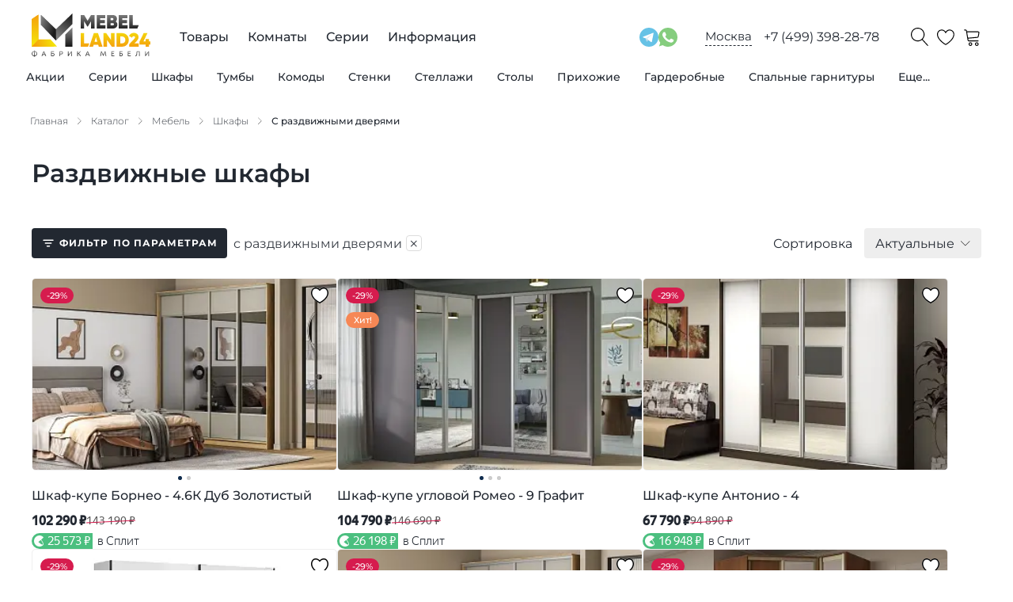

--- FILE ---
content_type: text/html; charset=utf-8
request_url: https://mebelland24.ru/catalog/mebel/shkafy/filter/sistema_dverej-is-razdvizhnye/
body_size: 84901
content:
<!DOCTYPE html><html lang="ru"><head><meta charSet="utf-8"/><meta name="viewport" content="width=device-width, initial-scale=1.0"/><title>Купить шкафы с раздвижными дверями дешево от производителя в Москве - Мебель Лэнд 24</title><meta name="description" content="Шкафы с раздвижными дверями: собственное производство и продажа по доступным ценам."/><link rel="canonical" href="https://mebelland24.ru/catalog/mebel/shkafy/filter/sistema_dverej-is-razdvizhnye/"/><link type="image/svg+xml" rel="shortcut icon" href="/svg/favicon/favicon.svg"/><link type="image/svg+xml" sizes="16x16" rel="icon" href="/svg/favicon/favicon-16.svg"/><link type="image/svg+xml" sizes="32x32" rel="icon" href="/svg/favicon/favicon-32.svg"/><link type="image/svg+xml" sizes="64x64" rel="icon" href="/svg/favicon/favicon-64.svg"/><link type="image/svg+xml" sizes="96x96" rel="icon" href="/svg/favicon/favicon-96.svg"/><link type="image/svg+xml" sizes="120x120" rel="icon" href="/svg/favicon/favicon-120.svg"/><link rel="preload" as="image" imageSrcSet="/_next/image/?url=https%3A%2F%2Fadmin.mebelland24.ru%2Fupload%2Fresize_cache%2Fiblock%2F975%2F320_320_0%2F38zjk3jqfv7g3ywg1dhrscp1k8h93vt5.jpg&amp;w=256&amp;q=75 256w, /_next/image/?url=https%3A%2F%2Fadmin.mebelland24.ru%2Fupload%2Fresize_cache%2Fiblock%2F975%2F320_320_0%2F38zjk3jqfv7g3ywg1dhrscp1k8h93vt5.jpg&amp;w=384&amp;q=75 384w, /_next/image/?url=https%3A%2F%2Fadmin.mebelland24.ru%2Fupload%2Fresize_cache%2Fiblock%2F975%2F320_320_0%2F38zjk3jqfv7g3ywg1dhrscp1k8h93vt5.jpg&amp;w=640&amp;q=75 640w, /_next/image/?url=https%3A%2F%2Fadmin.mebelland24.ru%2Fupload%2Fresize_cache%2Fiblock%2F975%2F320_320_0%2F38zjk3jqfv7g3ywg1dhrscp1k8h93vt5.jpg&amp;w=750&amp;q=75 750w, /_next/image/?url=https%3A%2F%2Fadmin.mebelland24.ru%2Fupload%2Fresize_cache%2Fiblock%2F975%2F320_320_0%2F38zjk3jqfv7g3ywg1dhrscp1k8h93vt5.jpg&amp;w=828&amp;q=75 828w, /_next/image/?url=https%3A%2F%2Fadmin.mebelland24.ru%2Fupload%2Fresize_cache%2Fiblock%2F975%2F320_320_0%2F38zjk3jqfv7g3ywg1dhrscp1k8h93vt5.jpg&amp;w=1080&amp;q=75 1080w, /_next/image/?url=https%3A%2F%2Fadmin.mebelland24.ru%2Fupload%2Fresize_cache%2Fiblock%2F975%2F320_320_0%2F38zjk3jqfv7g3ywg1dhrscp1k8h93vt5.jpg&amp;w=1200&amp;q=75 1200w, /_next/image/?url=https%3A%2F%2Fadmin.mebelland24.ru%2Fupload%2Fresize_cache%2Fiblock%2F975%2F320_320_0%2F38zjk3jqfv7g3ywg1dhrscp1k8h93vt5.jpg&amp;w=1920&amp;q=75 1920w, /_next/image/?url=https%3A%2F%2Fadmin.mebelland24.ru%2Fupload%2Fresize_cache%2Fiblock%2F975%2F320_320_0%2F38zjk3jqfv7g3ywg1dhrscp1k8h93vt5.jpg&amp;w=2048&amp;q=75 2048w, /_next/image/?url=https%3A%2F%2Fadmin.mebelland24.ru%2Fupload%2Fresize_cache%2Fiblock%2F975%2F320_320_0%2F38zjk3jqfv7g3ywg1dhrscp1k8h93vt5.jpg&amp;w=3840&amp;q=75 3840w" imageSizes="(max-width: 420px) 100vw, (max-width: 992px) 50vw, 33vw" fetchpriority="high"/><link rel="preload" as="image" imageSrcSet="/_next/image/?url=https%3A%2F%2Fadmin.mebelland24.ru%2Fupload%2Fresize_cache%2Fiblock%2Fb07%2F320_320_0%2F4dokvltygupfrp2c2v2na5jb45q4hf85.jpg&amp;w=256&amp;q=75 256w, /_next/image/?url=https%3A%2F%2Fadmin.mebelland24.ru%2Fupload%2Fresize_cache%2Fiblock%2Fb07%2F320_320_0%2F4dokvltygupfrp2c2v2na5jb45q4hf85.jpg&amp;w=384&amp;q=75 384w, /_next/image/?url=https%3A%2F%2Fadmin.mebelland24.ru%2Fupload%2Fresize_cache%2Fiblock%2Fb07%2F320_320_0%2F4dokvltygupfrp2c2v2na5jb45q4hf85.jpg&amp;w=640&amp;q=75 640w, /_next/image/?url=https%3A%2F%2Fadmin.mebelland24.ru%2Fupload%2Fresize_cache%2Fiblock%2Fb07%2F320_320_0%2F4dokvltygupfrp2c2v2na5jb45q4hf85.jpg&amp;w=750&amp;q=75 750w, /_next/image/?url=https%3A%2F%2Fadmin.mebelland24.ru%2Fupload%2Fresize_cache%2Fiblock%2Fb07%2F320_320_0%2F4dokvltygupfrp2c2v2na5jb45q4hf85.jpg&amp;w=828&amp;q=75 828w, /_next/image/?url=https%3A%2F%2Fadmin.mebelland24.ru%2Fupload%2Fresize_cache%2Fiblock%2Fb07%2F320_320_0%2F4dokvltygupfrp2c2v2na5jb45q4hf85.jpg&amp;w=1080&amp;q=75 1080w, /_next/image/?url=https%3A%2F%2Fadmin.mebelland24.ru%2Fupload%2Fresize_cache%2Fiblock%2Fb07%2F320_320_0%2F4dokvltygupfrp2c2v2na5jb45q4hf85.jpg&amp;w=1200&amp;q=75 1200w, /_next/image/?url=https%3A%2F%2Fadmin.mebelland24.ru%2Fupload%2Fresize_cache%2Fiblock%2Fb07%2F320_320_0%2F4dokvltygupfrp2c2v2na5jb45q4hf85.jpg&amp;w=1920&amp;q=75 1920w, /_next/image/?url=https%3A%2F%2Fadmin.mebelland24.ru%2Fupload%2Fresize_cache%2Fiblock%2Fb07%2F320_320_0%2F4dokvltygupfrp2c2v2na5jb45q4hf85.jpg&amp;w=2048&amp;q=75 2048w, /_next/image/?url=https%3A%2F%2Fadmin.mebelland24.ru%2Fupload%2Fresize_cache%2Fiblock%2Fb07%2F320_320_0%2F4dokvltygupfrp2c2v2na5jb45q4hf85.jpg&amp;w=3840&amp;q=75 3840w" imageSizes="(max-width: 420px) 100vw, (max-width: 992px) 50vw, 33vw" fetchpriority="high"/><link rel="preload" as="image" imageSrcSet="/_next/image/?url=https%3A%2F%2Fadmin.mebelland24.ru%2Fupload%2Fresize_cache%2Fiblock%2Fd4b%2F320_320_0%2Fd4b4b2c510a81c6b4846187713cca0bd.jpg&amp;w=256&amp;q=75 256w, /_next/image/?url=https%3A%2F%2Fadmin.mebelland24.ru%2Fupload%2Fresize_cache%2Fiblock%2Fd4b%2F320_320_0%2Fd4b4b2c510a81c6b4846187713cca0bd.jpg&amp;w=384&amp;q=75 384w, /_next/image/?url=https%3A%2F%2Fadmin.mebelland24.ru%2Fupload%2Fresize_cache%2Fiblock%2Fd4b%2F320_320_0%2Fd4b4b2c510a81c6b4846187713cca0bd.jpg&amp;w=640&amp;q=75 640w, /_next/image/?url=https%3A%2F%2Fadmin.mebelland24.ru%2Fupload%2Fresize_cache%2Fiblock%2Fd4b%2F320_320_0%2Fd4b4b2c510a81c6b4846187713cca0bd.jpg&amp;w=750&amp;q=75 750w, /_next/image/?url=https%3A%2F%2Fadmin.mebelland24.ru%2Fupload%2Fresize_cache%2Fiblock%2Fd4b%2F320_320_0%2Fd4b4b2c510a81c6b4846187713cca0bd.jpg&amp;w=828&amp;q=75 828w, /_next/image/?url=https%3A%2F%2Fadmin.mebelland24.ru%2Fupload%2Fresize_cache%2Fiblock%2Fd4b%2F320_320_0%2Fd4b4b2c510a81c6b4846187713cca0bd.jpg&amp;w=1080&amp;q=75 1080w, /_next/image/?url=https%3A%2F%2Fadmin.mebelland24.ru%2Fupload%2Fresize_cache%2Fiblock%2Fd4b%2F320_320_0%2Fd4b4b2c510a81c6b4846187713cca0bd.jpg&amp;w=1200&amp;q=75 1200w, /_next/image/?url=https%3A%2F%2Fadmin.mebelland24.ru%2Fupload%2Fresize_cache%2Fiblock%2Fd4b%2F320_320_0%2Fd4b4b2c510a81c6b4846187713cca0bd.jpg&amp;w=1920&amp;q=75 1920w, /_next/image/?url=https%3A%2F%2Fadmin.mebelland24.ru%2Fupload%2Fresize_cache%2Fiblock%2Fd4b%2F320_320_0%2Fd4b4b2c510a81c6b4846187713cca0bd.jpg&amp;w=2048&amp;q=75 2048w, /_next/image/?url=https%3A%2F%2Fadmin.mebelland24.ru%2Fupload%2Fresize_cache%2Fiblock%2Fd4b%2F320_320_0%2Fd4b4b2c510a81c6b4846187713cca0bd.jpg&amp;w=3840&amp;q=75 3840w" imageSizes="(max-width: 420px) 100vw, (max-width: 992px) 50vw, 33vw" fetchpriority="high"/><link rel="preload" as="image" imageSrcSet="/_next/image/?url=https%3A%2F%2Fadmin.mebelland24.ru%2Fupload%2Fresize_cache%2Fiblock%2F1ba%2F320_320_0%2Fur7vdmpw6q2chx7amsz9wh3i7ijlw2lv.jpg&amp;w=256&amp;q=75 256w, /_next/image/?url=https%3A%2F%2Fadmin.mebelland24.ru%2Fupload%2Fresize_cache%2Fiblock%2F1ba%2F320_320_0%2Fur7vdmpw6q2chx7amsz9wh3i7ijlw2lv.jpg&amp;w=384&amp;q=75 384w, /_next/image/?url=https%3A%2F%2Fadmin.mebelland24.ru%2Fupload%2Fresize_cache%2Fiblock%2F1ba%2F320_320_0%2Fur7vdmpw6q2chx7amsz9wh3i7ijlw2lv.jpg&amp;w=640&amp;q=75 640w, /_next/image/?url=https%3A%2F%2Fadmin.mebelland24.ru%2Fupload%2Fresize_cache%2Fiblock%2F1ba%2F320_320_0%2Fur7vdmpw6q2chx7amsz9wh3i7ijlw2lv.jpg&amp;w=750&amp;q=75 750w, /_next/image/?url=https%3A%2F%2Fadmin.mebelland24.ru%2Fupload%2Fresize_cache%2Fiblock%2F1ba%2F320_320_0%2Fur7vdmpw6q2chx7amsz9wh3i7ijlw2lv.jpg&amp;w=828&amp;q=75 828w, /_next/image/?url=https%3A%2F%2Fadmin.mebelland24.ru%2Fupload%2Fresize_cache%2Fiblock%2F1ba%2F320_320_0%2Fur7vdmpw6q2chx7amsz9wh3i7ijlw2lv.jpg&amp;w=1080&amp;q=75 1080w, /_next/image/?url=https%3A%2F%2Fadmin.mebelland24.ru%2Fupload%2Fresize_cache%2Fiblock%2F1ba%2F320_320_0%2Fur7vdmpw6q2chx7amsz9wh3i7ijlw2lv.jpg&amp;w=1200&amp;q=75 1200w, /_next/image/?url=https%3A%2F%2Fadmin.mebelland24.ru%2Fupload%2Fresize_cache%2Fiblock%2F1ba%2F320_320_0%2Fur7vdmpw6q2chx7amsz9wh3i7ijlw2lv.jpg&amp;w=1920&amp;q=75 1920w, /_next/image/?url=https%3A%2F%2Fadmin.mebelland24.ru%2Fupload%2Fresize_cache%2Fiblock%2F1ba%2F320_320_0%2Fur7vdmpw6q2chx7amsz9wh3i7ijlw2lv.jpg&amp;w=2048&amp;q=75 2048w, /_next/image/?url=https%3A%2F%2Fadmin.mebelland24.ru%2Fupload%2Fresize_cache%2Fiblock%2F1ba%2F320_320_0%2Fur7vdmpw6q2chx7amsz9wh3i7ijlw2lv.jpg&amp;w=3840&amp;q=75 3840w" imageSizes="(max-width: 420px) 100vw, (max-width: 992px) 50vw, 33vw" fetchpriority="high"/><meta name="next-head-count" content="15"/><link data-next-font="" rel="preconnect" href="/" crossorigin="anonymous"/><link rel="preload" href="/_next/static/css/0e476f9070c8a93b.css" as="style"/><link rel="stylesheet" href="/_next/static/css/0e476f9070c8a93b.css" data-n-g=""/><link rel="preload" href="/_next/static/css/47efc0b54c42d8e3.css" as="style"/><link rel="stylesheet" href="/_next/static/css/47efc0b54c42d8e3.css" data-n-p=""/><link rel="preload" href="/_next/static/css/ef46db3751d8e999.css" as="style"/><link rel="stylesheet" href="/_next/static/css/ef46db3751d8e999.css" data-n-p=""/><link rel="preload" href="/_next/static/css/1da4651747dc47a0.css" as="style"/><link rel="stylesheet" href="/_next/static/css/1da4651747dc47a0.css" data-n-p=""/><noscript data-n-css=""></noscript><script defer="" nomodule="" src="/_next/static/chunks/polyfills-42372ed130431b0a.js"></script><script src="/_next/static/chunks/webpack-dadcb42903cbafca.js" defer=""></script><script src="/_next/static/chunks/framework-64ad27b21261a9ce.js" defer=""></script><script src="/_next/static/chunks/main-9c2a701e93e50e7a.js" defer=""></script><script src="/_next/static/chunks/pages/_app-8d3130799d6df3c8.js" defer=""></script><script src="/_next/static/chunks/507-d5cc6af3696abd64.js" defer=""></script><script src="/_next/static/chunks/925-e99b6cd52f2bcae6.js" defer=""></script><script src="/_next/static/chunks/12-aa4e13b89ec70450.js" defer=""></script><script src="/_next/static/chunks/769-97c126ebe4cb7a48.js" defer=""></script><script src="/_next/static/chunks/77-9be22a10e266d7bf.js" defer=""></script><script src="/_next/static/chunks/781-4218c14664f03c78.js" defer=""></script><script src="/_next/static/chunks/278-32ad0203399e1b90.js" defer=""></script><script src="/_next/static/chunks/310-ee57e2741ddfd928.js" defer=""></script><script src="/_next/static/chunks/pages/catalog/%5B...slug%5D-30713fc42cf7f4d4.js" defer=""></script><script src="/_next/static/BrYQPQsX3vqgsxa05V5tt/_buildManifest.js" defer=""></script><script src="/_next/static/BrYQPQsX3vqgsxa05V5tt/_ssgManifest.js" defer=""></script></head><body><div id="__next"><div style="display:none" itemscope="" itemType="http://schema.org/WPHeader"><meta itemProp="headline" content="Купить шкафы с раздвижными дверями дешево от производителя в Москве - Мебель Лэнд 24"/><meta itemProp="description" content="Шкафы с раздвижными дверями: собственное производство и продажа по доступным ценам."/></div><div class="Container_container__X_4YA"><div class="Header_wrap__gDePJ"><header class="Header_header___JJGX"><div class="Header_buttonMenu__6rLE3"><span class="Header_iconMenu__DfqcJ"></span></div><div class="Header_logo__6SjiV"><a href="/"><img class="Header_logoImage__8eK2c" src="/svg/logo.svg" alt="logo"/></a></div><div class="Header_menuDesktop__quWK_"><ul class="Menu_root__eXOkK" itemscope="" itemType="http://schema.org/SiteNavigationElement"><li class="Menu_rootItem__KSdZy"><a class="Menu_rootLink__bvLUT" itemProp="url" href="/catalog/categories/">Товары</a><div class="Menu_headerCatalog__iPchj"><ul class="Menu_catalog__v8m29"><li class="Menu_catalogItem__7ftZz"><a class="Menu_catalogLink__Fr1lB" itemProp="url" href="/catalog/mebel/?sort=action">Акции</a><div class="Menu_drop__kvw7p"><div class="Container_container__X_4YA"><div class="Menu_dropInner__cBIVk"><div class="Menu_dropCol__3KQJC"><div class="Menu_dropTitle__ZJHcz"><a class="Menu_dropTitleLink__8ZFqZ" itemProp="url" href="/catalog/mebel/?sort=action">Все товары по акции</a></div><ul class="Menu_dropList__kQCXK"><li class="Menu_dropItem__e2ws2"><a class="Menu_dropLink__fH_Q7" itemProp="url" href="/catalog/mebel/komody/?sort=action">Комоды по акции</a></li><li class="Menu_dropItem__e2ws2"><a class="Menu_dropLink__fH_Q7" itemProp="url" href="/catalog/mebel/prikhozhie/?sort=action">Прихожие по акции</a></li><li class="Menu_dropItem__e2ws2"><a class="Menu_dropLink__fH_Q7" itemProp="url" href="/catalog/mebel/stellazhi/?sort=action">Стеллажи по акции</a></li><li class="Menu_dropItem__e2ws2"><a class="Menu_dropLink__fH_Q7" itemProp="url" href="/catalog/mebel/stenki/?sort=action">Стенки по акции</a></li><li class="Menu_dropItem__e2ws2"><a class="Menu_dropLink__fH_Q7" itemProp="url" href="/catalog/mebel/tumby/?sort=action">Тумбы по акции</a></li><li class="Menu_dropItem__e2ws2"><a class="Menu_dropLink__fH_Q7" itemProp="url" href="/catalog/mebel/shkafy/?sort=action">Шкафы по акции</a></li></ul></div><div class="Menu_dropCol__3KQJC"><div class="Menu_dropTitle__ZJHcz"><a class="Menu_dropTitleLink__8ZFqZ" itemProp="url" href="/catalog/rasprodazha-mebeli/">Распродажа мебели</a></div></div></div></div></div></li><li class="Menu_catalogItem__7ftZz"><a class="Menu_catalogLink__Fr1lB" itemProp="url" href="/series/">Серии</a></li><li class="Menu_catalogItem__7ftZz"><a class="Menu_catalogLink__Fr1lB" itemProp="url" href="/catalog/mebel/shkafy/">Шкафы</a><div class="Menu_drop__kvw7p"><div class="Container_container__X_4YA"><div class="Menu_dropInner__cBIVk"><div class="Menu_dropCol__3KQJC"><div class="Menu_dropTitle__ZJHcz"><a class="Menu_dropTitleLink__8ZFqZ" itemProp="url" href="/catalog/mebel/shkafy/">Все шкафы</a></div><ul class="Menu_dropList__kQCXK"><li class="Menu_dropItem__e2ws2"><a class="Menu_dropLink__fH_Q7" itemProp="url" href="/catalog/mebel/shkafy/filter/tip-is-kupe/">Шкафы-купе</a></li><li class="Menu_dropItem__e2ws2"><a class="Menu_dropLink__fH_Q7" itemProp="url" href="/catalog/mebel/shkafy/filter/sistema_dverej-is-raspashnye/">Распашные шкафы</a></li><li class="Menu_dropItem__e2ws2"><a class="Menu_dropLink__fH_Q7" itemProp="url" href="/catalog/mebel/shkafy/filter/tip-is-pryamye/">Шкафы прямые</a></li><li class="Menu_dropItem__e2ws2"><a class="Menu_dropLink__fH_Q7" itemProp="url" href="/catalog/mebel/shkafy/filter/tip-is-uglovye/">Угловые шкафы</a></li><li class="Menu_dropItem__e2ws2"><a class="Menu_dropLink__fH_Q7" itemProp="url" href="/catalog/mebel/shkafy/filter/hranenie-is-dlya-odezhdy/">Шкафы для одежды</a></li><li class="Menu_dropItem__e2ws2"><a class="Menu_dropLink__fH_Q7" itemProp="url" href="/catalog/mebel/shkafy/filter/hranenie-is-dlya-belya/">Шкафы для белья</a></li><li class="Menu_dropItem__e2ws2"><a class="Menu_dropLink__fH_Q7" itemProp="url" href="/catalog/mebel/knizhnye-shkafy/">Книжные шкафы</a></li></ul></div><div class="Menu_dropCol__3KQJC"><div class="Menu_dropTitle__ZJHcz">Система дверей</div><ul class="Menu_dropList__kQCXK"><li class="Menu_dropItem__e2ws2"><a class="Menu_dropLink__fH_Q7" itemProp="url" href="/catalog/mebel/shkafy/filter/sistema_dverej-is-raspashnye/">С распашными дверями</a></li><li class="Menu_dropItem__e2ws2"><a class="Menu_dropLink__fH_Q7" itemProp="url" href="/catalog/mebel/shkafy/filter/sistema_dverej-is-razdvizhnye/">С раздвижными дверями</a></li><li class="Menu_dropItem__e2ws2"><a class="Menu_dropLink__fH_Q7" itemProp="url" href="/catalog/mebel/shkafy/filter/sistema_dverej-is-podvesnye/">С подвесными дверями</a></li><li class="Menu_dropItem__e2ws2"><a class="Menu_dropLink__fH_Q7" itemProp="url" href="/catalog/mebel/shkafy/filter/sistema_dverej-is-skladnye/">Со складными дверями</a></li></ul></div><div class="Menu_dropCol__3KQJC"><div class="Menu_dropTitle__ZJHcz">Фасад</div><ul class="Menu_dropList__kQCXK"><li class="Menu_dropItem__e2ws2"><a class="Menu_dropLink__fH_Q7" itemProp="url" href="/catalog/mebel/shkafy/filter/fasad-is-glyancevye/">Шкафы глянцевые</a></li><li class="Menu_dropItem__e2ws2"><a class="Menu_dropLink__fH_Q7" itemProp="url" href="/catalog/mebel/shkafy/filter/fasad-is-matovye/">Шкафы матовые</a></li><li class="Menu_dropItem__e2ws2"><a class="Menu_dropLink__fH_Q7" itemProp="url" href="/catalog/mebel/shkafy/filter/fasad-is-s-zerkalom/">Шкафы с зеркалом</a></li><li class="Menu_dropItem__e2ws2"><a class="Menu_dropLink__fH_Q7" itemProp="url" href="/catalog/mebel/shkafy/filter/fasad-is-so-steklom/">Шкафы со стеклом</a></li><li class="Menu_dropItem__e2ws2"><a class="Menu_dropLink__fH_Q7" itemProp="url" href="/catalog/mebel/shkafy/filter/fasad-is-s-fotopechatyu/">Шкафы с фотопечатью</a></li></ul></div><div class="Menu_dropCol__3KQJC"><div class="Menu_dropTitle__ZJHcz">Стиль</div><ul class="Menu_dropList__kQCXK"><li class="Menu_dropItem__e2ws2"><a class="Menu_dropLink__fH_Q7" itemProp="url" href="/catalog/mebel/shkafy/filter/stil-is-klassicheskij/">Классический стиль</a></li><li class="Menu_dropItem__e2ws2"><a class="Menu_dropLink__fH_Q7" itemProp="url" href="/catalog/mebel/shkafy/filter/stil-is-sovremennyj/">Современный стиль</a></li><li class="Menu_dropItem__e2ws2"><a class="Menu_dropLink__fH_Q7" itemProp="url" href="/catalog/mebel/shkafy/filter/stil-is-skandinavskij/">Скандинавский стиль</a></li></ul></div><div class="Menu_dropCol__3KQJC"><div class="Menu_dropTitle__ZJHcz">Количество дверей</div><ul class="Menu_dropList__kQCXK"><li class="Menu_dropItem__e2ws2"><a class="Menu_dropLink__fH_Q7" itemProp="url" href="/catalog/mebel/shkafy/filter/kolichestvo_dverej-is-1-dver/">С одной дверью</a></li><li class="Menu_dropItem__e2ws2"><a class="Menu_dropLink__fH_Q7" itemProp="url" href="/catalog/mebel/shkafy/filter/kolichestvo_dverej-is-2-dveri/">С двумя дверями</a></li><li class="Menu_dropItem__e2ws2"><a class="Menu_dropLink__fH_Q7" itemProp="url" href="/catalog/mebel/shkafy/filter/kolichestvo_dverej-is-3-dveri/">С тремя дверями</a></li><li class="Menu_dropItem__e2ws2"><a class="Menu_dropLink__fH_Q7" itemProp="url" href="/catalog/mebel/shkafy/filter/kolichestvo_dverej-is-4-dveri/">С четырьмя дверями</a></li><li class="Menu_dropItem__e2ws2"><a class="Menu_dropLink__fH_Q7" itemProp="url" href="/catalog/mebel/shkafy/filter/kolichestvo_dverej-is-5-dverej/">С пятью дверями</a></li></ul></div><div class="Menu_dropCol__3KQJC"><div class="Menu_dropTitle__ZJHcz">Количество ящиков</div><ul class="Menu_dropList__kQCXK"><li class="Menu_dropItem__e2ws2"><a class="Menu_dropLink__fH_Q7" itemProp="url" href="/catalog/mebel/shkafy/filter/kolichestvo_yashchikov-is-2-yashika/">С двумя ящиками</a></li><li class="Menu_dropItem__e2ws2"><a class="Menu_dropLink__fH_Q7" itemProp="url" href="/catalog/mebel/shkafy/filter/kolichestvo_yashchikov-is-1-yashik/">С одним ящиком</a></li><li class="Menu_dropItem__e2ws2"><a class="Menu_dropLink__fH_Q7" itemProp="url" href="/catalog/mebel/shkafy/filter/kolichestvo_yashchikov-is-3-yashika/">С тремя ящиками</a></li><li class="Menu_dropItem__e2ws2"><a class="Menu_dropLink__fH_Q7" itemProp="url" href="/catalog/mebel/shkafy/filter/kolichestvo_yashchikov-is-4-yashika/">С четырьмя ящиками</a></li><li class="Menu_dropItem__e2ws2"><a class="Menu_dropLink__fH_Q7" itemProp="url" href="/catalog/mebel/shkafy/filter/kolichestvo_yashchikov-is-6-yashikov/">С шестью ящиками</a></li></ul></div></div></div></div></li><li class="Menu_catalogItem__7ftZz"><a class="Menu_catalogLink__Fr1lB" itemProp="url" href="/catalog/mebel/tumby/">Тумбы</a><div class="Menu_drop__kvw7p"><div class="Container_container__X_4YA"><div class="Menu_dropInner__cBIVk"><div class="Menu_dropCol__3KQJC"><div class="Menu_dropTitle__ZJHcz"><a class="Menu_dropTitleLink__8ZFqZ" itemProp="url" href="/catalog/mebel/tumby/">Все тумбы</a></div><ul class="Menu_dropList__kQCXK"><li class="Menu_dropItem__e2ws2"><a class="Menu_dropLink__fH_Q7" itemProp="url" href="/catalog/mebel/tumby/filter/naznachenie-is-dlya-gostinoj/">Тумбы для гостиной</a></li><li class="Menu_dropItem__e2ws2"><a class="Menu_dropLink__fH_Q7" itemProp="url" href="/catalog/mebel/tumby/filter/naznachenie-is-dlya-prihozhej/">Тумбы для прихожей</a></li><li class="Menu_dropItem__e2ws2"><a class="Menu_dropLink__fH_Q7" itemProp="url" href="/catalog/mebel/tumby/filter/naznachenie-is-dlya-detskoj/">Тумбы для детской</a></li><li class="Menu_dropItem__e2ws2"><a class="Menu_dropLink__fH_Q7" itemProp="url" href="/catalog/mebel/tumby/filter/naznachenie-is-dlya-spalni/">Тумбы для спальни</a></li><li class="Menu_dropItem__e2ws2"><a class="Menu_dropLink__fH_Q7" itemProp="url" href="/catalog/mebel/tumby/filter/naznachenie-is-dlya-kabineta/">Тумбы для кабинета</a></li><li class="Menu_dropItem__e2ws2"><a class="Menu_dropLink__fH_Q7" itemProp="url" href="/catalog/mebel/tumby/filter/naznachenie-is-dlya-ofisa/">Тумбы для офиса </a></li></ul></div><div class="Menu_dropCol__3KQJC"><div class="Menu_dropTitle__ZJHcz">Тип</div><ul class="Menu_dropList__kQCXK"><li class="Menu_dropItem__e2ws2"><a class="Menu_dropLink__fH_Q7" itemProp="url" href="/catalog/mebel/tumby/filter/tip-is-pod-tv/">Тумбы для ТВ</a></li><li class="Menu_dropItem__e2ws2"><a class="Menu_dropLink__fH_Q7" itemProp="url" href="/catalog/mebel/tumby/filter/tip-is-pod-obuv/">Тумбы под обувь</a></li></ul></div><div class="Menu_dropCol__3KQJC"><div class="Menu_dropTitle__ZJHcz">Фасад</div><ul class="Menu_dropList__kQCXK"><li class="Menu_dropItem__e2ws2"><a class="Menu_dropLink__fH_Q7" itemProp="url" href="/catalog/mebel/tumby/filter/fasad-is-glyancevye/">Тумбы глянцевые</a></li><li class="Menu_dropItem__e2ws2"><a class="Menu_dropLink__fH_Q7" itemProp="url" href="/catalog/mebel/tumby/filter/fasad-is-matovye/">Тумбы матовые</a></li><li class="Menu_dropItem__e2ws2"><a class="Menu_dropLink__fH_Q7" itemProp="url" href="/catalog/mebel/tumby/filter/fasad-is-s-zerkalom/">Тумбы с зеркалом</a></li><li class="Menu_dropItem__e2ws2"><a class="Menu_dropLink__fH_Q7" itemProp="url" href="/catalog/mebel/tumby/filter/fasad-is-so-steklom/">Тумбы со стеклом</a></li></ul></div><div class="Menu_dropCol__3KQJC"><div class="Menu_dropTitle__ZJHcz">Стиль</div><ul class="Menu_dropList__kQCXK"><li class="Menu_dropItem__e2ws2"><a class="Menu_dropLink__fH_Q7" itemProp="url" href="/catalog/mebel/tumby/filter/stil-is-klassicheskij/">Классический стиль</a></li><li class="Menu_dropItem__e2ws2"><a class="Menu_dropLink__fH_Q7" itemProp="url" href="/catalog/mebel/tumby/filter/stil-is-sovremennyj/">Современный стиль</a></li><li class="Menu_dropItem__e2ws2"><a class="Menu_dropLink__fH_Q7" itemProp="url" href="/catalog/mebel/tumby/filter/stil-is-skandinavskij/">Скандинавский стиль</a></li></ul></div></div></div></div></li><li class="Menu_catalogItem__7ftZz"><a class="Menu_catalogLink__Fr1lB" itemProp="url" href="/catalog/mebel/komody/">Комоды</a><div class="Menu_drop__kvw7p"><div class="Container_container__X_4YA"><div class="Menu_dropInner__cBIVk"><div class="Menu_dropCol__3KQJC"><div class="Menu_dropTitle__ZJHcz"><a class="Menu_dropTitleLink__8ZFqZ" itemProp="url" href="/catalog/mebel/komody/">Все комоды</a></div><ul class="Menu_dropList__kQCXK"><li class="Menu_dropItem__e2ws2"><a class="Menu_dropLink__fH_Q7" itemProp="url" href="/catalog/mebel/komody/filter/naznachenie-is-dlya-gostinoj/">Комоды для гостиной</a></li><li class="Menu_dropItem__e2ws2"><a class="Menu_dropLink__fH_Q7" itemProp="url" href="/catalog/mebel/komody/filter/naznachenie-is-dlya-kabineta/">Комоды для кабинета</a></li><li class="Menu_dropItem__e2ws2"><a class="Menu_dropLink__fH_Q7" itemProp="url" href="/catalog/mebel/komody/filter/naznachenie-is-dlya-ofisa/">Комоды для офиса</a></li><li class="Menu_dropItem__e2ws2"><a class="Menu_dropLink__fH_Q7" itemProp="url" href="/catalog/mebel/komody/filter/naznachenie-is-dlya-prihozhej/">Комоды для прихожей</a></li><li class="Menu_dropItem__e2ws2"><a class="Menu_dropLink__fH_Q7" itemProp="url" href="/catalog/mebel/komody/filter/naznachenie-is-dlya-spalni/">Комоды для спальни</a></li></ul></div><div class="Menu_dropCol__3KQJC"><div class="Menu_dropTitle__ZJHcz">Количество ящиков</div><ul class="Menu_dropList__kQCXK"><li class="Menu_dropItem__e2ws2"><a class="Menu_dropLink__fH_Q7" itemProp="url" href="/catalog/mebel/komody/filter/kolichestvo_yashchikov-is-2-yashika/">С двумя ящиками</a></li><li class="Menu_dropItem__e2ws2"><a class="Menu_dropLink__fH_Q7" itemProp="url" href="/catalog/mebel/komody/filter/kolichestvo_yashchikov-is-1-yashik/">С одним ящиком</a></li><li class="Menu_dropItem__e2ws2"><a class="Menu_dropLink__fH_Q7" itemProp="url" href="/catalog/mebel/komody/filter/kolichestvo_yashchikov-is-5-yashikov/">С пятью ящиками</a></li><li class="Menu_dropItem__e2ws2"><a class="Menu_dropLink__fH_Q7" itemProp="url" href="/catalog/mebel/komody/filter/kolichestvo_yashchikov-is-3-yashika/">С тремя ящиками</a></li><li class="Menu_dropItem__e2ws2"><a class="Menu_dropLink__fH_Q7" itemProp="url" href="/catalog/mebel/komody/filter/kolichestvo_yashchikov-is-4-yashika/">С четырьмя ящиками</a></li><li class="Menu_dropItem__e2ws2"><a class="Menu_dropLink__fH_Q7" itemProp="url" href="/catalog/mebel/komody/filter/kolichestvo_yashchikov-is-6-yashikov/">С шестью ящиками</a></li></ul></div><div class="Menu_dropCol__3KQJC"><div class="Menu_dropTitle__ZJHcz">Стиль</div><ul class="Menu_dropList__kQCXK"><li class="Menu_dropItem__e2ws2"><a class="Menu_dropLink__fH_Q7" itemProp="url" href="/catalog/mebel/komody/filter/stil-is-klassicheskij/">Классический стиль</a></li><li class="Menu_dropItem__e2ws2"><a class="Menu_dropLink__fH_Q7" itemProp="url" href="/catalog/mebel/komody/filter/stil-is-skandinavskij/">Скандинавский стиль</a></li><li class="Menu_dropItem__e2ws2"><a class="Menu_dropLink__fH_Q7" itemProp="url" href="/catalog/mebel/komody/filter/stil-is-sovremennyj/">Современный стиль</a></li></ul></div><div class="Menu_dropCol__3KQJC"><div class="Menu_dropTitle__ZJHcz">Фасад</div><ul class="Menu_dropList__kQCXK"><li class="Menu_dropItem__e2ws2"><a class="Menu_dropLink__fH_Q7" itemProp="url" href="/catalog/mebel/komody/filter/fasad-is-glyancevye/">Комоды глянцевые</a></li><li class="Menu_dropItem__e2ws2"><a class="Menu_dropLink__fH_Q7" itemProp="url" href="/catalog/mebel/komody/filter/fasad-is-matovye/">Комоды матовые</a></li></ul></div></div></div></div></li><li class="Menu_catalogItem__7ftZz"><a class="Menu_catalogLink__Fr1lB" itemProp="url" href="/catalog/mebel/stenki/">Стенки</a><div class="Menu_drop__kvw7p"><div class="Container_container__X_4YA"><div class="Menu_dropInner__cBIVk"><div class="Menu_dropCol__3KQJC"><div class="Menu_dropTitle__ZJHcz"><a class="Menu_dropTitleLink__8ZFqZ" itemProp="url" href="/catalog/mebel/stenki/">Все стенки</a></div><ul class="Menu_dropList__kQCXK"><li class="Menu_dropItem__e2ws2"><a class="Menu_dropLink__fH_Q7" itemProp="url" href="/catalog/mebel/stenki/filter/naznachenie-is-dlya-gostinoj/">Стенки для гостиной</a></li><li class="Menu_dropItem__e2ws2"><a class="Menu_dropLink__fH_Q7" itemProp="url" href="/catalog/mebel/stenki/filter/naznachenie-is-dlya-detskoj/">Стенки для детской</a></li><li class="Menu_dropItem__e2ws2"><a class="Menu_dropLink__fH_Q7" itemProp="url" href="/catalog/mebel/stenki/filter/naznachenie-is-dlya-kabineta/">Стенки для кабинета</a></li><li class="Menu_dropItem__e2ws2"><a class="Menu_dropLink__fH_Q7" itemProp="url" href="/catalog/mebel/stenki/filter/naznachenie-is-dlya-ofisa/">Стенки для офиса</a></li></ul></div><div class="Menu_dropCol__3KQJC"><div class="Menu_dropTitle__ZJHcz">Стиль</div><ul class="Menu_dropList__kQCXK"><li class="Menu_dropItem__e2ws2"><a class="Menu_dropLink__fH_Q7" itemProp="url" href="/catalog/mebel/stenki/filter/stil-is-klassicheskij/">Классический стиль</a></li><li class="Menu_dropItem__e2ws2"><a class="Menu_dropLink__fH_Q7" itemProp="url" href="/catalog/mebel/stenki/filter/stil-is-loft/">Лофт</a></li><li class="Menu_dropItem__e2ws2"><a class="Menu_dropLink__fH_Q7" itemProp="url" href="/catalog/mebel/stenki/filter/stil-is-skandinavskij/">Скандинавский стиль</a></li><li class="Menu_dropItem__e2ws2"><a class="Menu_dropLink__fH_Q7" itemProp="url" href="/catalog/mebel/stenki/filter/stil-is-sovremennyj/">Современный стиль</a></li></ul></div><div class="Menu_dropCol__3KQJC"><div class="Menu_dropTitle__ZJHcz">Фасад</div><ul class="Menu_dropList__kQCXK"><li class="Menu_dropItem__e2ws2"><a class="Menu_dropLink__fH_Q7" itemProp="url" href="/catalog/mebel/stenki/filter/fasad-is-glyancevye/">Стенки глянцевые</a></li><li class="Menu_dropItem__e2ws2"><a class="Menu_dropLink__fH_Q7" itemProp="url" href="/catalog/mebel/stenki/filter/fasad-is-matovye/">Стенки матовые</a></li><li class="Menu_dropItem__e2ws2"><a class="Menu_dropLink__fH_Q7" itemProp="url" href="/catalog/mebel/stenki/filter/fasad-is-so-steklom/">Стенки со стеклом</a></li></ul></div><div class="Menu_dropCol__3KQJC"><div class="Menu_dropTitle__ZJHcz"><a class="Menu_dropTitleLink__8ZFqZ" itemProp="url" href="/catalog/mebel/detskie-komnaty/">Детские гарнитуры</a></div></div></div></div></div></li><li class="Menu_catalogItem__7ftZz"><a class="Menu_catalogLink__Fr1lB" itemProp="url" href="/catalog/mebel/stellazhi/">Стеллажи</a><div class="Menu_drop__kvw7p"><div class="Container_container__X_4YA"><div class="Menu_dropInner__cBIVk"><div class="Menu_dropCol__3KQJC"><div class="Menu_dropTitle__ZJHcz"><a class="Menu_dropTitleLink__8ZFqZ" itemProp="url" href="/catalog/mebel/stellazhi/">Все стеллажи</a></div><ul class="Menu_dropList__kQCXK"><li class="Menu_dropItem__e2ws2"><a class="Menu_dropLink__fH_Q7" itemProp="url" href="/catalog/mebel/stellazhi/filter/naznachenie-is-dlya-gostinoj/">Стеллажи для гостиной</a></li><li class="Menu_dropItem__e2ws2"><a class="Menu_dropLink__fH_Q7" itemProp="url" href="/catalog/mebel/stellazhi/filter/naznachenie-is-dlya-dachi/">Стеллажи для дачи</a></li><li class="Menu_dropItem__e2ws2"><a class="Menu_dropLink__fH_Q7" itemProp="url" href="/catalog/mebel/stellazhi/filter/naznachenie-is-dlya-detskoj/">Стеллажи для детской</a></li><li class="Menu_dropItem__e2ws2"><a class="Menu_dropLink__fH_Q7" itemProp="url" href="/catalog/mebel/stellazhi/filter/naznachenie-is-dlya-kabineta/">Стеллажи для кабинета</a></li><li class="Menu_dropItem__e2ws2"><a class="Menu_dropLink__fH_Q7" itemProp="url" href="/catalog/mebel/stellazhi/filter/naznachenie-is-dlya-ofisa/">Стеллажи для офиса</a></li><li class="Menu_dropItem__e2ws2"><a class="Menu_dropLink__fH_Q7" itemProp="url" href="/catalog/mebel/stellazhi/filter/naznachenie-is-dlya-spalni/">Стеллажи для спальни</a></li></ul></div><div class="Menu_dropCol__3KQJC"><div class="Menu_dropTitle__ZJHcz">Количество дверей</div><ul class="Menu_dropList__kQCXK"><li class="Menu_dropItem__e2ws2"><a class="Menu_dropLink__fH_Q7" itemProp="url" href="/catalog/mebel/stellazhi/filter/kolichestvo_dverej-is-2-dveri/">С двумя дверями</a></li><li class="Menu_dropItem__e2ws2"><a class="Menu_dropLink__fH_Q7" itemProp="url" href="/catalog/mebel/stellazhi/filter/kolichestvo_dverej-is-1-dver/">С одной дверью</a></li><li class="Menu_dropItem__e2ws2"><a class="Menu_dropLink__fH_Q7" itemProp="url" href="/catalog/mebel/stellazhi/filter/kolichestvo_dverej-is-4-dveri/">С четырьмя дверями</a></li></ul></div><div class="Menu_dropCol__3KQJC"><div class="Menu_dropTitle__ZJHcz">Стиль</div><ul class="Menu_dropList__kQCXK"><li class="Menu_dropItem__e2ws2"><a class="Menu_dropLink__fH_Q7" itemProp="url" href="/catalog/mebel/stellazhi/filter/stil-is-klassicheskij/">Классический стиль</a></li><li class="Menu_dropItem__e2ws2"><a class="Menu_dropLink__fH_Q7" itemProp="url" href="/catalog/mebel/stellazhi/filter/stil-is-skandinavskij/">Скандинавский стиль</a></li><li class="Menu_dropItem__e2ws2"><a class="Menu_dropLink__fH_Q7" itemProp="url" href="/catalog/mebel/stellazhi/filter/stil-is-sovremennyj/">Современный стиль</a></li></ul></div><div class="Menu_dropCol__3KQJC"><div class="Menu_dropTitle__ZJHcz">Фасад</div><ul class="Menu_dropList__kQCXK"><li class="Menu_dropItem__e2ws2"><a class="Menu_dropLink__fH_Q7" itemProp="url" href="/catalog/mebel/stellazhi/filter/fasad-is-glyancevye/">Стеллажи глянцевые</a></li><li class="Menu_dropItem__e2ws2"><a class="Menu_dropLink__fH_Q7" itemProp="url" href="/catalog/mebel/stellazhi/filter/fasad-is-matovye/">Стеллажи матовые</a></li><li class="Menu_dropItem__e2ws2"><a class="Menu_dropLink__fH_Q7" itemProp="url" href="/catalog/mebel/stellazhi/filter/fasad-is-so-steklom/">Стеллажи со стеклом</a></li></ul></div></div></div></div></li><li class="Menu_catalogItem__7ftZz"><a class="Menu_catalogLink__Fr1lB" itemProp="url" href="/catalog/mebel/stoly/">Столы</a><div class="Menu_drop__kvw7p"><div class="Container_container__X_4YA"><div class="Menu_dropInner__cBIVk"><div class="Menu_dropCol__3KQJC"><div class="Menu_dropTitle__ZJHcz"><a class="Menu_dropTitleLink__8ZFqZ" itemProp="url" href="/catalog/mebel/stoly/">Все столы</a></div><ul class="Menu_dropList__kQCXK"><li class="Menu_dropItem__e2ws2"><a class="Menu_dropLink__fH_Q7" itemProp="url" href="/catalog/mebel/stoly/filter/tip-is-zhurnalnye/">Журнальные столики</a></li><li class="Menu_dropItem__e2ws2"><a class="Menu_dropLink__fH_Q7" itemProp="url" href="/catalog/mebel/stoly/filter/tip-is-pismennye/">Письменные столы</a></li><li class="Menu_dropItem__e2ws2"><a class="Menu_dropLink__fH_Q7" itemProp="url" href="/catalog/mebel/stoly/filter/tip-is-kompyuternye/">Компьютерные столы</a></li><li class="Menu_dropItem__e2ws2"><a class="Menu_dropLink__fH_Q7" itemProp="url" href="/catalog/mebel/stoly/filter/naznachenie-is-dlya-kuhni/">Обеденные столы</a></li></ul></div><div class="Menu_dropCol__3KQJC"><div class="Menu_dropTitle__ZJHcz">Стиль</div><ul class="Menu_dropList__kQCXK"><li class="Menu_dropItem__e2ws2"><a class="Menu_dropLink__fH_Q7" itemProp="url" href="/catalog/mebel/stoly/filter/stil-is-klassicheskij/">Классический стиль</a></li><li class="Menu_dropItem__e2ws2"><a class="Menu_dropLink__fH_Q7" itemProp="url" href="/catalog/mebel/stoly/filter/stil-is-skandinavskij/">Скандинавский стиль</a></li><li class="Menu_dropItem__e2ws2"><a class="Menu_dropLink__fH_Q7" itemProp="url" href="/catalog/mebel/stoly/filter/stil-is-sovremennyj/">Современный стиль</a></li></ul></div></div></div></div></li><li class="Menu_catalogItem__7ftZz"><a class="Menu_catalogLink__Fr1lB" itemProp="url" href="/catalog/mebel/prikhozhie/">Прихожие</a><div class="Menu_drop__kvw7p"><div class="Container_container__X_4YA"><div class="Menu_dropInner__cBIVk"><div class="Menu_dropCol__3KQJC"><div class="Menu_dropTitle__ZJHcz"><a class="Menu_dropTitleLink__8ZFqZ" itemProp="url" href="/catalog/mebel/filter/naznachenie-is-dlya-prihozhej/">Мебель для прихожей</a></div><ul class="Menu_dropList__kQCXK"><li class="Menu_dropItem__e2ws2"><a class="Menu_dropLink__fH_Q7" itemProp="url" href="/catalog/mebel/prikhozhie/">Прихожие</a></li><li class="Menu_dropItem__e2ws2"><a class="Menu_dropLink__fH_Q7" itemProp="url" href="/catalog/mebel/garderobnye/">Гардеробные</a></li><li class="Menu_dropItem__e2ws2"><a class="Menu_dropLink__fH_Q7" itemProp="url" href="/catalog/mebel/tumby/filter/naznachenie-is-dlya-prihozhej/">Тумбы в прихожую</a></li><li class="Menu_dropItem__e2ws2"><a class="Menu_dropLink__fH_Q7" itemProp="url" href="/catalog/mebel/tumby/filter/tip-is-pod-obuv/">Тумбы под обувь</a></li><li class="Menu_dropItem__e2ws2"><a class="Menu_dropLink__fH_Q7" itemProp="url" href="/catalog/mebel/komody/filter/naznachenie-is-dlya-prihozhej/">Комоды</a></li><li class="Menu_dropItem__e2ws2"><a class="Menu_dropLink__fH_Q7" itemProp="url" href="/catalog/mebel/tualetnye-stoliki-i-tryumo/filter/naznachenie-is-dlya-prihozhej/">Трюмо</a></li><li class="Menu_dropItem__e2ws2"><a class="Menu_dropLink__fH_Q7" itemProp="url" href="/catalog/mebel/zerkala/">Зеркала</a></li></ul></div><div class="Menu_dropCol__3KQJC"><div class="Menu_dropTitle__ZJHcz">Фасад</div><ul class="Menu_dropList__kQCXK"><li class="Menu_dropItem__e2ws2"><a class="Menu_dropLink__fH_Q7" itemProp="url" href="/catalog/mebel/prikhozhie/filter/fasad-is-s-zerkalom/">Прихожие с зеркалом</a></li><li class="Menu_dropItem__e2ws2"><a class="Menu_dropLink__fH_Q7" itemProp="url" href="/catalog/mebel/prikhozhie/filter/fasad-is-glyancevye/">Прихожие глянцевые</a></li><li class="Menu_dropItem__e2ws2"><a class="Menu_dropLink__fH_Q7" itemProp="url" href="/catalog/mebel/prikhozhie/filter/fasad-is-matovye/">Прихожие матовые</a></li></ul></div><div class="Menu_dropCol__3KQJC"><div class="Menu_dropTitle__ZJHcz">Форма</div><ul class="Menu_dropList__kQCXK"><li class="Menu_dropItem__e2ws2"><a class="Menu_dropLink__fH_Q7" itemProp="url" href="/catalog/mebel/prikhozhie/filter/tip-is-pryamye/">Прихожие прямые</a></li><li class="Menu_dropItem__e2ws2"><a class="Menu_dropLink__fH_Q7" itemProp="url" href="/catalog/mebel/prikhozhie/filter/tip-is-uglovye/">Прихожие угловые</a></li></ul></div><div class="Menu_dropCol__3KQJC"><div class="Menu_dropTitle__ZJHcz">Стиль</div><ul class="Menu_dropList__kQCXK"><li class="Menu_dropItem__e2ws2"><a class="Menu_dropLink__fH_Q7" itemProp="url" href="/catalog/mebel/prikhozhie/filter/stil-is-klassicheskij/">Классический стиль</a></li><li class="Menu_dropItem__e2ws2"><a class="Menu_dropLink__fH_Q7" itemProp="url" href="/catalog/mebel/prikhozhie/filter/stil-is-loft/">Лофт</a></li><li class="Menu_dropItem__e2ws2"><a class="Menu_dropLink__fH_Q7" itemProp="url" href="/catalog/mebel/prikhozhie/filter/stil-is-skandinavskij/">Скандинавский стиль</a></li><li class="Menu_dropItem__e2ws2"><a class="Menu_dropLink__fH_Q7" itemProp="url" href="/catalog/mebel/prikhozhie/filter/stil-is-sovremennyj/">Современный стиль</a></li></ul></div><div class="Menu_dropCol__3KQJC"><div class="Menu_dropTitle__ZJHcz">Материал</div><ul class="Menu_dropList__kQCXK"><li class="Menu_dropItem__e2ws2"><a class="Menu_dropLink__fH_Q7" itemProp="url" href="/catalog/mebel/prikhozhie/filter/material-is-ldsp/">Прихожие ЛДСП</a></li><li class="Menu_dropItem__e2ws2"><a class="Menu_dropLink__fH_Q7" itemProp="url" href="/catalog/mebel/prikhozhie/filter/material-is-mdf/">Прихожие МДФ</a></li></ul></div></div></div></div></li><li class="Menu_catalogItem__7ftZz"><a class="Menu_catalogLink__Fr1lB" itemProp="url" href="/catalog/mebel/garderobnye/">Гардеробные</a></li><li class="Menu_catalogItem__7ftZz"><a class="Menu_catalogLink__Fr1lB" itemProp="url" href="/catalog/mebel/spalnye-garnitury/">Спальные гарнитуры</a></li><li class="Menu_catalogItem__7ftZz"><span class="Menu_catalogLink__Fr1lB">Еще...</span><div class="Menu_drop__kvw7p"><div class="Container_container__X_4YA"><div class="Menu_dropInner__cBIVk"><div class="Menu_dropCol__3KQJC"><div class="Menu_dropTitle__ZJHcz">Мебель для хранения</div><ul class="Menu_dropList__kQCXK"><li class="Menu_dropItem__e2ws2"><a class="Menu_dropLink__fH_Q7" itemProp="url" href="/catalog/mebel/shkafy/">Шкафы</a></li><li class="Menu_dropItem__e2ws2"><a class="Menu_dropLink__fH_Q7" itemProp="url" href="/catalog/mebel/stellazhi/">Стеллажи</a></li><li class="Menu_dropItem__e2ws2"><a class="Menu_dropLink__fH_Q7" itemProp="url" href="/catalog/mebel/komody/">Комоды</a></li><li class="Menu_dropItem__e2ws2"><a class="Menu_dropLink__fH_Q7" itemProp="url" href="/catalog/mebel/prikhozhie/">Прихожие</a></li><li class="Menu_dropItem__e2ws2"><a class="Menu_dropLink__fH_Q7" itemProp="url" href="/catalog/mebel/knizhnye-shkafy/">Книжные шкафы</a></li><li class="Menu_dropItem__e2ws2"><a class="Menu_dropLink__fH_Q7" itemProp="url" href="/catalog/mebel/garderobnye/">Гардеробные</a></li></ul></div><div class="Menu_dropCol__3KQJC"><div class="Menu_dropTitle__ZJHcz"><a class="Menu_dropTitleLink__8ZFqZ" itemProp="url" href="/catalog/mebel/filter/tip-is-pod-tv/">Мебель для ТВ</a></div><ul class="Menu_dropList__kQCXK"><li class="Menu_dropItem__e2ws2"><a class="Menu_dropLink__fH_Q7" itemProp="url" href="/catalog/mebel/tumby/filter/tip-is-pod-tv/">ТВ тумбы</a></li><li class="Menu_dropItem__e2ws2"><a class="Menu_dropLink__fH_Q7" itemProp="url" href="/catalog/mebel/stenki/">Стенки</a></li></ul></div><div class="Menu_dropCol__3KQJC"><div class="Menu_dropTitle__ZJHcz"><a class="Menu_dropTitleLink__8ZFqZ" itemProp="url" href="/catalog/mebel/divany-i-kresla/">Диваны и кресла</a></div><ul class="Menu_dropList__kQCXK"><li class="Menu_dropItem__e2ws2"><a class="Menu_dropLink__fH_Q7" itemProp="url" href="/catalog/mebel/divany-i-kresla/divany/">Все диваны</a></li><li class="Menu_dropItem__e2ws2"><a class="Menu_dropLink__fH_Q7" itemProp="url" href="/catalog/mebel/divany-i-kresla/kresla-i-pufy/">Кресла и пуфы</a></li></ul></div><div class="Menu_dropCol__3KQJC"><div class="Menu_dropTitle__ZJHcz">Кровати и матрасы</div><ul class="Menu_dropList__kQCXK"><li class="Menu_dropItem__e2ws2"><a class="Menu_dropLink__fH_Q7" itemProp="url" href="/catalog/mebel/matrasy/">Все матрасы</a></li><li class="Menu_dropItem__e2ws2"><a class="Menu_dropLink__fH_Q7" itemProp="url" href="/catalog/mebel/krovati/">Кровати</a></li><li class="Menu_dropItem__e2ws2"><a class="Menu_dropLink__fH_Q7" itemProp="url" href="/catalog/mebel/spalnye-garnitury/">Спальные гарнитуры</a></li></ul></div><div class="Menu_dropCol__3KQJC"><div class="Menu_dropTitle__ZJHcz">Зеркала и трюмо</div><ul class="Menu_dropList__kQCXK"><li class="Menu_dropItem__e2ws2"><a class="Menu_dropLink__fH_Q7" itemProp="url" href="/catalog/mebel/zerkala/">Зеркала</a></li><li class="Menu_dropItem__e2ws2"><a class="Menu_dropLink__fH_Q7" itemProp="url" href="/catalog/mebel/tualetnye-stoliki-i-tryumo/">Туалетные столики и трюмо</a></li></ul></div><div class="Menu_dropCol__3KQJC"><div class="Menu_dropTitle__ZJHcz"><a class="Menu_dropTitleLink__8ZFqZ" itemProp="url" href="/catalog/mebel/polki/">Полки</a></div></div></div></div></div></li></ul></div></li><li class="Menu_rootItem__KSdZy"><a class="Menu_rootLink__bvLUT" itemProp="url" href="/catalog/rooms/">Комнаты</a><div class="Menu_headerCatalog__iPchj"><ul class="Menu_catalog__v8m29"><li class="Menu_catalogItem__7ftZz"><a class="Menu_catalogLink__Fr1lB" itemProp="url" href="/catalog/mebel/garderobnye/">Гардеробная</a><div class="Menu_drop__kvw7p"><div class="Container_container__X_4YA"><div class="Menu_dropInner__cBIVk"><div class="Menu_dropCol__3KQJC"><div class="Menu_dropTitle__ZJHcz"><a class="Menu_dropTitleLink__8ZFqZ" itemProp="url" href="/catalog/mebel/shkafy/">Все шкафы</a></div><ul class="Menu_dropList__kQCXK"><li class="Menu_dropItem__e2ws2"><a class="Menu_dropLink__fH_Q7" itemProp="url" href="/catalog/mebel/shkafy/filter/tip-is-kupe/">Шкафы-купе</a></li><li class="Menu_dropItem__e2ws2"><a class="Menu_dropLink__fH_Q7" itemProp="url" href="/catalog/mebel/shkafy/filter/sistema_dverej-is-raspashnye/">Распашные шкафы</a></li><li class="Menu_dropItem__e2ws2"><a class="Menu_dropLink__fH_Q7" itemProp="url" href="/catalog/mebel/shkafy/filter/tip-is-uglovye/">Угловые шкафы</a></li><li class="Menu_dropItem__e2ws2"><a class="Menu_dropLink__fH_Q7" itemProp="url" href="/catalog/mebel/shkafy/filter/hranenie-is-dlya-odezhdy/">Шкафы для одежды</a></li><li class="Menu_dropItem__e2ws2"><a class="Menu_dropLink__fH_Q7" itemProp="url" href="/catalog/mebel/shkafy/filter/hranenie-is-dlya-belya/">Шкафы для белья</a></li></ul></div><div class="Menu_dropCol__3KQJC"><div class="Menu_dropTitle__ZJHcz"><a class="Menu_dropTitleLink__8ZFqZ" itemProp="url" href="/catalog/mebel/garderobnye/">Гардеробные</a></div></div></div></div></div></li><li class="Menu_catalogItem__7ftZz"><a class="Menu_catalogLink__Fr1lB" itemProp="url" href="/catalog/mebel/filter/naznachenie-is-dlya-gostinoj/">Гостиная</a><div class="Menu_drop__kvw7p"><div class="Container_container__X_4YA"><div class="Menu_dropInner__cBIVk"><div class="Menu_dropCol__3KQJC"><div class="Menu_dropTitle__ZJHcz"><a class="Menu_dropTitleLink__8ZFqZ" itemProp="url" href="/catalog/mebel/filter/naznachenie-is-dlya-gostinoj/">Мебель для гостиной</a></div><ul class="Menu_dropList__kQCXK"><li class="Menu_dropItem__e2ws2"><a class="Menu_dropLink__fH_Q7" itemProp="url" href="/catalog/mebel/tumby/filter/tip-is-pod-tv/">ТВ тумбы</a></li><li class="Menu_dropItem__e2ws2"><a class="Menu_dropLink__fH_Q7" itemProp="url" href="/catalog/mebel/stenki/filter/naznachenie-is-dlya-gostinoj/">Стенки</a></li><li class="Menu_dropItem__e2ws2"><a class="Menu_dropLink__fH_Q7" itemProp="url" href="/catalog/mebel/komody/filter/naznachenie-is-dlya-gostinoj/">Комоды</a></li><li class="Menu_dropItem__e2ws2"><a class="Menu_dropLink__fH_Q7" itemProp="url" href="/catalog/mebel/stoly/filter/naznachenie-is-dlya-gostinoj/tip-is-zhurnalnye/">Журнальные столики</a></li><li class="Menu_dropItem__e2ws2"><a class="Menu_dropLink__fH_Q7" itemProp="url" href="/catalog/mebel/stellazhi/filter/naznachenie-is-dlya-gostinoj/">Стеллажи для гостиной</a></li><li class="Menu_dropItem__e2ws2"><a class="Menu_dropLink__fH_Q7" itemProp="url" href="/catalog/mebel/polki/">Полки</a></li></ul></div><div class="Menu_dropCol__3KQJC"><div class="Menu_dropTitle__ZJHcz">Шкафы и стеллажи</div><ul class="Menu_dropList__kQCXK"><li class="Menu_dropItem__e2ws2"><a class="Menu_dropLink__fH_Q7" itemProp="url" href="/catalog/mebel/shkafy/">Шкафы</a></li><li class="Menu_dropItem__e2ws2"><a class="Menu_dropLink__fH_Q7" itemProp="url" href="/catalog/mebel/shkafy/filter/tip-is-kupe/">Шкафы-купе</a></li><li class="Menu_dropItem__e2ws2"><a class="Menu_dropLink__fH_Q7" itemProp="url" href="/catalog/mebel/knizhnye-shkafy/">Книжные шкафы</a></li><li class="Menu_dropItem__e2ws2"><a class="Menu_dropLink__fH_Q7" itemProp="url" href="/catalog/mebel/stellazhi/">Стеллажи</a></li></ul></div><div class="Menu_dropCol__3KQJC"><div class="Menu_dropTitle__ZJHcz"><a class="Menu_dropTitleLink__8ZFqZ" itemProp="url" href="/catalog/mebel/divany-i-kresla/">Диваны и кресла</a></div><ul class="Menu_dropList__kQCXK"><li class="Menu_dropItem__e2ws2"><a class="Menu_dropLink__fH_Q7" itemProp="url" href="/catalog/mebel/divany-i-kresla/divany/">Диваны</a></li><li class="Menu_dropItem__e2ws2"><a class="Menu_dropLink__fH_Q7" itemProp="url" href="/catalog/mebel/divany-i-kresla/divany/filter/tip-is-pryamye/">Диваны прямые</a></li><li class="Menu_dropItem__e2ws2"><a class="Menu_dropLink__fH_Q7" itemProp="url" href="/catalog/mebel/divany-i-kresla/divany/filter/tip-is-uglovye/">Диваны угловые</a></li><li class="Menu_dropItem__e2ws2"><a class="Menu_dropLink__fH_Q7" itemProp="url" href="/catalog/mebel/divany-i-kresla/kresla-i-pufy/">Кресла и пуфы</a></li></ul></div></div></div></div></li><li class="Menu_catalogItem__7ftZz"><a class="Menu_catalogLink__Fr1lB" itemProp="url" href="/catalog/mebel/filter/naznachenie-is-dlya-detskoj/">Детская</a><div class="Menu_drop__kvw7p"><div class="Container_container__X_4YA"><div class="Menu_dropInner__cBIVk"><div class="Menu_dropCol__3KQJC"><div class="Menu_dropTitle__ZJHcz"><a class="Menu_dropTitleLink__8ZFqZ" itemProp="url" href="/catalog/mebel/filter/naznachenie-is-dlya-detskoj/">Мебель для детской</a></div><ul class="Menu_dropList__kQCXK"><li class="Menu_dropItem__e2ws2"><a class="Menu_dropLink__fH_Q7" itemProp="url" href="/catalog/mebel/detskie-komnaty/">Детские комнаты</a></li><li class="Menu_dropItem__e2ws2"><a class="Menu_dropLink__fH_Q7" itemProp="url" href="/catalog/mebel/shkafy/filter/naznachenie-is-dlya-detskoj/">Шкафы для детской</a></li><li class="Menu_dropItem__e2ws2"><a class="Menu_dropLink__fH_Q7" itemProp="url" href="/catalog/mebel/komody/filter/naznachenie-is-dlya-detskoj/">Комоды для детской</a></li><li class="Menu_dropItem__e2ws2"><a class="Menu_dropLink__fH_Q7" itemProp="url" href="/catalog/mebel/stellazhi/filter/naznachenie-is-dlya-detskoj/">Стеллажи для детской</a></li><li class="Menu_dropItem__e2ws2"><a class="Menu_dropLink__fH_Q7" itemProp="url" href="/catalog/mebel/krovati/filter/naznachenie-is-dlya-detskoj/">Кровати для детской</a></li><li class="Menu_dropItem__e2ws2"><a class="Menu_dropLink__fH_Q7" itemProp="url" href="/catalog/mebel/tumby/filter/naznachenie-is-dlya-detskoj/">Тумбы для детской</a></li></ul></div><div class="Menu_dropCol__3KQJC"><div class="Menu_dropTitle__ZJHcz"><a class="Menu_dropTitleLink__8ZFqZ" itemProp="url" href="/catalog/mebel/divany-i-kresla/">Диваны и кресла</a></div><ul class="Menu_dropList__kQCXK"><li class="Menu_dropItem__e2ws2"><a class="Menu_dropLink__fH_Q7" itemProp="url" href="/catalog/mebel/divany-i-kresla/divany/">Диваны</a></li><li class="Menu_dropItem__e2ws2"><a class="Menu_dropLink__fH_Q7" itemProp="url" href="/catalog/mebel/divany-i-kresla/divany/filter/tip-is-pryamye/">Диваны прямые</a></li><li class="Menu_dropItem__e2ws2"><a class="Menu_dropLink__fH_Q7" itemProp="url" href="/catalog/mebel/divany-i-kresla/divany/filter/tip-is-uglovye/">Диваны угловые</a></li><li class="Menu_dropItem__e2ws2"><a class="Menu_dropLink__fH_Q7" itemProp="url" href="/catalog/mebel/divany-i-kresla/kresla-i-pufy/">Кресла и пуфы</a></li></ul></div><div class="Menu_dropCol__3KQJC"><div class="Menu_dropTitle__ZJHcz">Кровати и матрасы</div><ul class="Menu_dropList__kQCXK"><li class="Menu_dropItem__e2ws2"><a class="Menu_dropLink__fH_Q7" itemProp="url" href="/catalog/mebel/krovati/filter/naznachenie-is-dlya-detskoj/">Детские кровати</a></li><li class="Menu_dropItem__e2ws2"><a class="Menu_dropLink__fH_Q7" itemProp="url" href="/catalog/mebel/matrasy/filter/naznachenie-is-dlya-detskoj/">Детские матрасы</a></li></ul></div></div></div></div></li><li class="Menu_catalogItem__7ftZz"><a class="Menu_catalogLink__Fr1lB" itemProp="url" href="/catalog/mebel/filter/naznachenie-is-dlya-kabineta/">Кабинет</a><div class="Menu_drop__kvw7p"><div class="Container_container__X_4YA"><div class="Menu_dropInner__cBIVk"><div class="Menu_dropCol__3KQJC"><div class="Menu_dropTitle__ZJHcz"><a class="Menu_dropTitleLink__8ZFqZ" itemProp="url" href="/catalog/mebel/filter/naznachenie-is-dlya-kabineta/">Мебель для кабинета</a></div><ul class="Menu_dropList__kQCXK"><li class="Menu_dropItem__e2ws2"><a class="Menu_dropLink__fH_Q7" itemProp="url" href="/catalog/mebel/knizhnye-shkafy/">Книжные шкафы</a></li><li class="Menu_dropItem__e2ws2"><a class="Menu_dropLink__fH_Q7" itemProp="url" href="/catalog/mebel/komody/filter/naznachenie-is-dlya-kabineta/">Комоды для кабинета</a></li><li class="Menu_dropItem__e2ws2"><a class="Menu_dropLink__fH_Q7" itemProp="url" href="/catalog/mebel/stoly/filter/tip-is-kompyuternye/">Компьютерные столы</a></li><li class="Menu_dropItem__e2ws2"><a class="Menu_dropLink__fH_Q7" itemProp="url" href="/catalog/mebel/stoly/filter/tip-is-pismennye/">Письменные столы</a></li><li class="Menu_dropItem__e2ws2"><a class="Menu_dropLink__fH_Q7" itemProp="url" href="/catalog/mebel/stellazhi/filter/naznachenie-is-dlya-kabineta/">Стеллажи для кабинета</a></li><li class="Menu_dropItem__e2ws2"><a class="Menu_dropLink__fH_Q7" itemProp="url" href="/catalog/mebel/stenki/filter/fasad-is-so-steklom/">Стенки со стеклом</a></li><li class="Menu_dropItem__e2ws2"><a class="Menu_dropLink__fH_Q7" itemProp="url" href="/catalog/mebel/polki/">Полки</a></li></ul></div><div class="Menu_dropCol__3KQJC"><div class="Menu_dropTitle__ZJHcz"><a class="Menu_dropTitleLink__8ZFqZ" itemProp="url" href="/catalog/mebel/stoly/filter/naznachenie-is-dlya-kabineta/">Столы</a></div><ul class="Menu_dropList__kQCXK"><li class="Menu_dropItem__e2ws2"><a class="Menu_dropLink__fH_Q7" itemProp="url" href="/catalog/mebel/stoly/filter/tip-is-kompyuternye/">Компьютерные столы</a></li><li class="Menu_dropItem__e2ws2"><a class="Menu_dropLink__fH_Q7" itemProp="url" href="/catalog/mebel/stoly/filter/tip-is-pismennye/">Письменные столы</a></li></ul></div><div class="Menu_dropCol__3KQJC"><div class="Menu_dropTitle__ZJHcz"><a class="Menu_dropTitleLink__8ZFqZ" itemProp="url" href="/catalog/mebel/nabory-kabinetov/">Готовые кабинеты</a></div></div></div></div></div></li><li class="Menu_catalogItem__7ftZz"><a class="Menu_catalogLink__Fr1lB" itemProp="url" href="/catalog/mebel/filter/naznachenie-is-dlya-kuhni/">Кухня</a><div class="Menu_drop__kvw7p"><div class="Container_container__X_4YA"><div class="Menu_dropInner__cBIVk"><div class="Menu_dropCol__3KQJC"><div class="Menu_dropTitle__ZJHcz"><a class="Menu_dropTitleLink__8ZFqZ" itemProp="url" href="/catalog/mebel/filter/naznachenie-is-dlya-kuhni/">Мебель для кухни</a></div><ul class="Menu_dropList__kQCXK"><li class="Menu_dropItem__e2ws2"><a class="Menu_dropLink__fH_Q7" itemProp="url" href="/catalog/mebel/kukhonnye-garnitury/">Кухонные гарнитуры</a></li><li class="Menu_dropItem__e2ws2"><a class="Menu_dropLink__fH_Q7" itemProp="url" href="/catalog/mebel/stoly/filter/naznachenie-is-dlya-kuhni/">Кухонные столы</a></li><li class="Menu_dropItem__e2ws2"><a class="Menu_dropLink__fH_Q7" itemProp="url" href="/catalog/mebel/bufety/">Буфеты</a></li></ul></div></div></div></div></li><li class="Menu_catalogItem__7ftZz"><a class="Menu_catalogLink__Fr1lB" itemProp="url" href="/catalog/mebel/filter/naznachenie-is-dlya-prihozhej/">Прихожая</a><div class="Menu_drop__kvw7p"><div class="Container_container__X_4YA"><div class="Menu_dropInner__cBIVk"><div class="Menu_dropCol__3KQJC"><div class="Menu_dropTitle__ZJHcz"><a class="Menu_dropTitleLink__8ZFqZ" itemProp="url" href="/catalog/mebel/filter/naznachenie-is-dlya-prihozhej/">Мебель для прихожей</a></div><ul class="Menu_dropList__kQCXK"><li class="Menu_dropItem__e2ws2"><a class="Menu_dropLink__fH_Q7" itemProp="url" href="/catalog/mebel/prikhozhie/">Прихожие</a></li><li class="Menu_dropItem__e2ws2"><a class="Menu_dropLink__fH_Q7" itemProp="url" href="/catalog/mebel/garderobnye/">Гардеробные</a></li><li class="Menu_dropItem__e2ws2"><a class="Menu_dropLink__fH_Q7" itemProp="url" href="/catalog/mebel/komody/filter/naznachenie-is-dlya-prihozhej/">Комоды</a></li><li class="Menu_dropItem__e2ws2"><a class="Menu_dropLink__fH_Q7" itemProp="url" href="/catalog/mebel/tumby/filter/tip-is-pod-obuv/">Тумбы под обувь</a></li><li class="Menu_dropItem__e2ws2"><a class="Menu_dropLink__fH_Q7" itemProp="url" href="/catalog/mebel/tumby/filter/naznachenie-is-dlya-prihozhej/">Тумбы в прихожую</a></li><li class="Menu_dropItem__e2ws2"><a class="Menu_dropLink__fH_Q7" itemProp="url" href="/catalog/mebel/tualetnye-stoliki-i-tryumo/filter/naznachenie-is-dlya-prihozhej/">Трюмо</a></li></ul></div><div class="Menu_dropCol__3KQJC"><div class="Menu_dropTitle__ZJHcz"><a class="Menu_dropTitleLink__8ZFqZ" itemProp="url" href="/catalog/mebel/shkafy/">Шкафы</a></div><ul class="Menu_dropList__kQCXK"><li class="Menu_dropItem__e2ws2"><a class="Menu_dropLink__fH_Q7" itemProp="url" href="/catalog/mebel/shkafy/filter/naznachenie-is-dlya-prihozhej/tip-is-kupe/">Шкафы-купе</a></li><li class="Menu_dropItem__e2ws2"><a class="Menu_dropLink__fH_Q7" itemProp="url" href="/catalog/mebel/shkafy/filter/fasad-is-s-fotopechatyu/tip-is-kupe/">Шкафы-купе с фотопечатью</a></li><li class="Menu_dropItem__e2ws2"><a class="Menu_dropLink__fH_Q7" itemProp="url" href="/catalog/mebel/shkafy/filter/naznachenie-is-dlya-prihozhej/sistema_dverej-is-raspashnye/">Распашные шкафы</a></li><li class="Menu_dropItem__e2ws2"><a class="Menu_dropLink__fH_Q7" itemProp="url" href="/catalog/mebel/shkafy/filter/naznachenie-is-dlya-prihozhej/tip-is-uglovye/">Угловые шкафы</a></li><li class="Menu_dropItem__e2ws2"><a class="Menu_dropLink__fH_Q7" itemProp="url" href="/catalog/mebel/garderobnye/">Гардеробные</a></li></ul></div><div class="Menu_dropCol__3KQJC"><div class="Menu_dropTitle__ZJHcz">Аксессуары</div><ul class="Menu_dropList__kQCXK"><li class="Menu_dropItem__e2ws2"><a class="Menu_dropLink__fH_Q7" itemProp="url" href="/catalog/mebel/zerkala/">Зеркала</a></li></ul></div></div></div></div></li><li class="Menu_catalogItem__7ftZz"><a class="Menu_catalogLink__Fr1lB" itemProp="url" href="/catalog/mebel/filter/naznachenie-is-dlya-spalni/">Спальня</a><div class="Menu_drop__kvw7p"><div class="Container_container__X_4YA"><div class="Menu_dropInner__cBIVk"><div class="Menu_dropCol__3KQJC"><div class="Menu_dropTitle__ZJHcz"><a class="Menu_dropTitleLink__8ZFqZ" itemProp="url" href="/catalog/mebel/filter/naznachenie-is-dlya-spalni/">Мебель для спальни</a></div><ul class="Menu_dropList__kQCXK"><li class="Menu_dropItem__e2ws2"><a class="Menu_dropLink__fH_Q7" itemProp="url" href="/catalog/mebel/komody/filter/naznachenie-is-dlya-spalni/">Комоды</a></li><li class="Menu_dropItem__e2ws2"><a class="Menu_dropLink__fH_Q7" itemProp="url" href="/catalog/mebel/krovati/">Кровати</a></li><li class="Menu_dropItem__e2ws2"><a class="Menu_dropLink__fH_Q7" itemProp="url" href="/catalog/mebel/tualetnye-stoliki-i-tryumo/filter/naznachenie-is-dlya-spalni/">Туалетные столики и трюмо</a></li><li class="Menu_dropItem__e2ws2"><a class="Menu_dropLink__fH_Q7" itemProp="url" href="/catalog/mebel/tumby/filter/naznachenie-is-dlya-spalni/">Тумбы</a></li></ul></div><div class="Menu_dropCol__3KQJC"><div class="Menu_dropTitle__ZJHcz">Кровати и матрасы</div><ul class="Menu_dropList__kQCXK"><li class="Menu_dropItem__e2ws2"><a class="Menu_dropLink__fH_Q7" itemProp="url" href="/catalog/mebel/matrasy/filter/naznachenie-is-dlya-detskoj/">Детские матрасы</a></li><li class="Menu_dropItem__e2ws2"><a class="Menu_dropLink__fH_Q7" itemProp="url" href="/catalog/mebel/krovati/">Кровати</a></li><li class="Menu_dropItem__e2ws2"><a class="Menu_dropLink__fH_Q7" itemProp="url" href="/catalog/mebel/matrasy/">Матрасы</a></li></ul></div><div class="Menu_dropCol__3KQJC"><div class="Menu_dropTitle__ZJHcz"><a class="Menu_dropTitleLink__8ZFqZ" itemProp="url" href="/catalog/mebel/spalnye-garnitury/">Спальные гарнитуры</a></div></div><div class="Menu_dropCol__3KQJC"><div class="Menu_dropTitle__ZJHcz">Аксессуары</div><ul class="Menu_dropList__kQCXK"><li class="Menu_dropItem__e2ws2"><a class="Menu_dropLink__fH_Q7" itemProp="url" href="/catalog/mebel/zerkala/">Зеркала</a></li></ul></div><div class="Menu_dropCol__3KQJC"><div class="Menu_dropTitle__ZJHcz"><a class="Menu_dropTitleLink__8ZFqZ" itemProp="url" href="/catalog/mebel/shkafy/filter/naznachenie-is-dlya-spalni/">Шкафы</a></div><ul class="Menu_dropList__kQCXK"><li class="Menu_dropItem__e2ws2"><a class="Menu_dropLink__fH_Q7" itemProp="url" href="/catalog/mebel/shkafy/filter/naznachenie-is-dlya-spalni/tip-is-kupe/">Шкафы-купе</a></li><li class="Menu_dropItem__e2ws2"><a class="Menu_dropLink__fH_Q7" itemProp="url" href="/catalog/mebel/shkafy/filter/naznachenie-is-dlya-spalni/sistema_dverej-is-raspashnye/">Распашные шкафы</a></li><li class="Menu_dropItem__e2ws2"><a class="Menu_dropLink__fH_Q7" itemProp="url" href="/catalog/mebel/shkafy/filter/naznachenie-is-dlya-spalni/tip-is-uglovye/">Угловые шкафы</a></li></ul></div></div></div></div></li></ul></div></li><li class="Menu_rootItem__KSdZy"><a class="Menu_rootLink__bvLUT" itemProp="url" href="/series/">Серии</a><div class="Menu_headerCatalog__iPchj"><ul class="Menu_catalog__v8m29"><li class="Menu_catalogItem__7ftZz"><a class="Menu_catalogLink__Fr1lB" itemProp="url" href="/series/?tag=%D0%A8%D0%BA%D0%B0%D1%84%D1%8B">Шкафы</a><div class="Menu_drop__kvw7p"><div class="Container_container__X_4YA"><div class="Menu_dropInnerCards__DSgKj"><div class="Menu_dropCard__duvAK"><a class="Menu_dropCardLinkWrap__6dzkh" itemProp="url" href="/series/seriya-real/?tag=%D0%A8%D0%BA%D0%B0%D1%84%D1%8B"><img alt="Серия Реал - изображение" loading="lazy" width="200" height="150" decoding="async" data-nimg="1" class="Menu_dropCardImage__AvacO" style="color:transparent" srcSet="/_next/image/?url=https%3A%2F%2Fadmin.mebelland24.ru%2Fupload%2Fiblock%2F224%2F6sujlw4djsdyujfc68n0wbzrzy856xj6.jpg&amp;w=256&amp;q=75 1x, /_next/image/?url=https%3A%2F%2Fadmin.mebelland24.ru%2Fupload%2Fiblock%2F224%2F6sujlw4djsdyujfc68n0wbzrzy856xj6.jpg&amp;w=640&amp;q=75 2x" src="/_next/image/?url=https%3A%2F%2Fadmin.mebelland24.ru%2Fupload%2Fiblock%2F224%2F6sujlw4djsdyujfc68n0wbzrzy856xj6.jpg&amp;w=640&amp;q=75"/><span class="Menu_dropCardTitle__9DoMc">Серия Реал</span></a></div><div class="Menu_dropCard__duvAK"><a class="Menu_dropCardLinkWrap__6dzkh" itemProp="url" href="/series/seriya-klassika/?tag=%D0%A8%D0%BA%D0%B0%D1%84%D1%8B"><img alt="Серия Классика - изображение" loading="lazy" width="200" height="150" decoding="async" data-nimg="1" class="Menu_dropCardImage__AvacO" style="color:transparent" srcSet="/_next/image/?url=https%3A%2F%2Fadmin.mebelland24.ru%2Fupload%2Fiblock%2Ffc3%2Ftz1ntk2zj5sdisz8yxa61rh1tnxkur89.jpg&amp;w=256&amp;q=75 1x, /_next/image/?url=https%3A%2F%2Fadmin.mebelland24.ru%2Fupload%2Fiblock%2Ffc3%2Ftz1ntk2zj5sdisz8yxa61rh1tnxkur89.jpg&amp;w=640&amp;q=75 2x" src="/_next/image/?url=https%3A%2F%2Fadmin.mebelland24.ru%2Fupload%2Fiblock%2Ffc3%2Ftz1ntk2zj5sdisz8yxa61rh1tnxkur89.jpg&amp;w=640&amp;q=75"/><span class="Menu_dropCardTitle__9DoMc">Серия Классика</span></a></div><div class="Menu_dropCard__duvAK"><a class="Menu_dropCardLinkWrap__6dzkh" itemProp="url" href="/series/seriya-shkaf-sofiya/?tag=%D0%A8%D0%BA%D0%B0%D1%84%D1%8B"><img alt="Серия София - изображение" loading="lazy" width="200" height="150" decoding="async" data-nimg="1" class="Menu_dropCardImage__AvacO" style="color:transparent" srcSet="/_next/image/?url=https%3A%2F%2Fadmin.mebelland24.ru%2Fupload%2Fiblock%2F02c%2F5q9l61fsxo57br77r9ia8necdz5ctkix.jpg&amp;w=256&amp;q=75 1x, /_next/image/?url=https%3A%2F%2Fadmin.mebelland24.ru%2Fupload%2Fiblock%2F02c%2F5q9l61fsxo57br77r9ia8necdz5ctkix.jpg&amp;w=640&amp;q=75 2x" src="/_next/image/?url=https%3A%2F%2Fadmin.mebelland24.ru%2Fupload%2Fiblock%2F02c%2F5q9l61fsxo57br77r9ia8necdz5ctkix.jpg&amp;w=640&amp;q=75"/><span class="Menu_dropCardTitle__9DoMc">Серия София</span></a></div><div class="Menu_dropCard__duvAK"><a class="Menu_dropCardLinkWrap__6dzkh" itemProp="url" href="/series/seriya-karlos/?tag=%D0%A8%D0%BA%D0%B0%D1%84%D1%8B"><img alt="Серия Карлос - изображение" loading="lazy" width="200" height="150" decoding="async" data-nimg="1" class="Menu_dropCardImage__AvacO" style="color:transparent" srcSet="/_next/image/?url=https%3A%2F%2Fadmin.mebelland24.ru%2Fupload%2Fiblock%2Fa6d%2F1i4a9n8nngymomrippratmcs6jlbz3yy.jpg&amp;w=256&amp;q=75 1x, /_next/image/?url=https%3A%2F%2Fadmin.mebelland24.ru%2Fupload%2Fiblock%2Fa6d%2F1i4a9n8nngymomrippratmcs6jlbz3yy.jpg&amp;w=640&amp;q=75 2x" src="/_next/image/?url=https%3A%2F%2Fadmin.mebelland24.ru%2Fupload%2Fiblock%2Fa6d%2F1i4a9n8nngymomrippratmcs6jlbz3yy.jpg&amp;w=640&amp;q=75"/><span class="Menu_dropCardTitle__9DoMc">Серия Карлос</span></a></div><div class="Menu_dropCard__duvAK"><a class="Menu_dropCardLinkWrap__6dzkh" itemProp="url" href="/series/seriya-knizhnye-shkafy-bibliograf/?tag=%D0%A8%D0%BA%D0%B0%D1%84%D1%8B"><img alt="Серия Библиограф - изображение" loading="lazy" width="200" height="150" decoding="async" data-nimg="1" class="Menu_dropCardImage__AvacO" style="color:transparent" srcSet="/_next/image/?url=https%3A%2F%2Fadmin.mebelland24.ru%2Fupload%2Fiblock%2Fedb%2Fahc0ihluwqv0ynp4lrce0apvptwnflgy.jpg&amp;w=256&amp;q=75 1x, /_next/image/?url=https%3A%2F%2Fadmin.mebelland24.ru%2Fupload%2Fiblock%2Fedb%2Fahc0ihluwqv0ynp4lrce0apvptwnflgy.jpg&amp;w=640&amp;q=75 2x" src="/_next/image/?url=https%3A%2F%2Fadmin.mebelland24.ru%2Fupload%2Fiblock%2Fedb%2Fahc0ihluwqv0ynp4lrce0apvptwnflgy.jpg&amp;w=640&amp;q=75"/><span class="Menu_dropCardTitle__9DoMc">Серия Библиограф</span></a></div><div class="Menu_dropCard__duvAK"><a class="Menu_dropCardLinkWrap__6dzkh" itemProp="url" href="/series/seriya-everest/?tag=%D0%A8%D0%BA%D0%B0%D1%84%D1%8B"><img alt="Серия Эверест - изображение" loading="lazy" width="200" height="150" decoding="async" data-nimg="1" class="Menu_dropCardImage__AvacO" style="color:transparent" srcSet="/_next/image/?url=https%3A%2F%2Fadmin.mebelland24.ru%2Fupload%2Fiblock%2F819%2F5v2wbv2kqbb0p4i4m0lcr9x840jmfdds.jpg&amp;w=256&amp;q=75 1x, /_next/image/?url=https%3A%2F%2Fadmin.mebelland24.ru%2Fupload%2Fiblock%2F819%2F5v2wbv2kqbb0p4i4m0lcr9x840jmfdds.jpg&amp;w=640&amp;q=75 2x" src="/_next/image/?url=https%3A%2F%2Fadmin.mebelland24.ru%2Fupload%2Fiblock%2F819%2F5v2wbv2kqbb0p4i4m0lcr9x840jmfdds.jpg&amp;w=640&amp;q=75"/><span class="Menu_dropCardTitle__9DoMc">Серия Эверест</span></a></div><div class="Menu_dropCard__duvAK"><a class="Menu_dropCardLinkWrap__6dzkh" itemProp="url" href="/series/seriya-kolorado/?tag=%D0%A8%D0%BA%D0%B0%D1%84%D1%8B"><img alt="Серия Колорадо - изображение" loading="lazy" width="200" height="150" decoding="async" data-nimg="1" class="Menu_dropCardImage__AvacO" style="color:transparent" srcSet="/_next/image/?url=https%3A%2F%2Fadmin.mebelland24.ru%2Fupload%2Fiblock%2F1c1%2F1r325ud3gynwjjv5eq2e1g6j2ezvf998.jpg&amp;w=256&amp;q=75 1x, /_next/image/?url=https%3A%2F%2Fadmin.mebelland24.ru%2Fupload%2Fiblock%2F1c1%2F1r325ud3gynwjjv5eq2e1g6j2ezvf998.jpg&amp;w=640&amp;q=75 2x" src="/_next/image/?url=https%3A%2F%2Fadmin.mebelland24.ru%2Fupload%2Fiblock%2F1c1%2F1r325ud3gynwjjv5eq2e1g6j2ezvf998.jpg&amp;w=640&amp;q=75"/><span class="Menu_dropCardTitle__9DoMc">Серия Колорадо</span></a></div><div class="Menu_dropCard__duvAK"><a class="Menu_dropCardLinkWrap__6dzkh" itemProp="url" href="/series/seriya-shkafy-kupe-valmiera/?tag=%D0%A8%D0%BA%D0%B0%D1%84%D1%8B"><img alt="Серия Валмиера - изображение" loading="lazy" width="200" height="150" decoding="async" data-nimg="1" class="Menu_dropCardImage__AvacO" style="color:transparent" srcSet="/_next/image/?url=https%3A%2F%2Fadmin.mebelland24.ru%2Fupload%2Fiblock%2F0e7%2Fpz4b0fqxezhq3t5gvqbd0ti33shdjelv.jpg&amp;w=256&amp;q=75 1x, /_next/image/?url=https%3A%2F%2Fadmin.mebelland24.ru%2Fupload%2Fiblock%2F0e7%2Fpz4b0fqxezhq3t5gvqbd0ti33shdjelv.jpg&amp;w=640&amp;q=75 2x" src="/_next/image/?url=https%3A%2F%2Fadmin.mebelland24.ru%2Fupload%2Fiblock%2F0e7%2Fpz4b0fqxezhq3t5gvqbd0ti33shdjelv.jpg&amp;w=640&amp;q=75"/><span class="Menu_dropCardTitle__9DoMc">Серия Валмиера</span></a></div><div class="Menu_dropCard__duvAK"><a class="Menu_dropCardLinkWrap__6dzkh" itemProp="url" href="/series/seriya-monreal/?tag=%D0%A8%D0%BA%D0%B0%D1%84%D1%8B"><img alt="Серия Монреаль - изображение" loading="lazy" width="200" height="150" decoding="async" data-nimg="1" class="Menu_dropCardImage__AvacO" style="color:transparent" srcSet="/_next/image/?url=https%3A%2F%2Fadmin.mebelland24.ru%2Fupload%2Fiblock%2Fa5a%2Fltks3l4jrgpiwqlgz1k8ht2wp176kxma.jpg&amp;w=256&amp;q=75 1x, /_next/image/?url=https%3A%2F%2Fadmin.mebelland24.ru%2Fupload%2Fiblock%2Fa5a%2Fltks3l4jrgpiwqlgz1k8ht2wp176kxma.jpg&amp;w=640&amp;q=75 2x" src="/_next/image/?url=https%3A%2F%2Fadmin.mebelland24.ru%2Fupload%2Fiblock%2Fa5a%2Fltks3l4jrgpiwqlgz1k8ht2wp176kxma.jpg&amp;w=640&amp;q=75"/><span class="Menu_dropCardTitle__9DoMc">Серия Монреаль</span></a></div><div class="Menu_dropCard__duvAK"><a class="Menu_dropCardLinkWrap__6dzkh" itemProp="url" href="/series/seriya-roleks/?tag=%D0%A8%D0%BA%D0%B0%D1%84%D1%8B"><img alt="Серия Ролекс - изображение" loading="lazy" width="200" height="150" decoding="async" data-nimg="1" class="Menu_dropCardImage__AvacO" style="color:transparent" srcSet="/_next/image/?url=https%3A%2F%2Fadmin.mebelland24.ru%2Fupload%2Fiblock%2F668%2Ffmdqa17tx3ebcu58ehfpryliytgn9mf0.jpg&amp;w=256&amp;q=75 1x, /_next/image/?url=https%3A%2F%2Fadmin.mebelland24.ru%2Fupload%2Fiblock%2F668%2Ffmdqa17tx3ebcu58ehfpryliytgn9mf0.jpg&amp;w=640&amp;q=75 2x" src="/_next/image/?url=https%3A%2F%2Fadmin.mebelland24.ru%2Fupload%2Fiblock%2F668%2Ffmdqa17tx3ebcu58ehfpryliytgn9mf0.jpg&amp;w=640&amp;q=75"/><span class="Menu_dropCardTitle__9DoMc">Серия Ролекс</span></a></div><div class="Menu_dropCard__duvAK"><a class="Menu_dropCardLinkWrap__6dzkh" itemProp="url" href="/series/seriya-boston/?tag=%D0%A8%D0%BA%D0%B0%D1%84%D1%8B"><img alt="Серия Бостон - изображение" loading="lazy" width="200" height="150" decoding="async" data-nimg="1" class="Menu_dropCardImage__AvacO" style="color:transparent" srcSet="/_next/image/?url=https%3A%2F%2Fadmin.mebelland24.ru%2Fupload%2Fiblock%2F132%2Ftgq5m4csyimku8vp2rdda5q6kq6ys8s8.jpg&amp;w=256&amp;q=75 1x, /_next/image/?url=https%3A%2F%2Fadmin.mebelland24.ru%2Fupload%2Fiblock%2F132%2Ftgq5m4csyimku8vp2rdda5q6kq6ys8s8.jpg&amp;w=640&amp;q=75 2x" src="/_next/image/?url=https%3A%2F%2Fadmin.mebelland24.ru%2Fupload%2Fiblock%2F132%2Ftgq5m4csyimku8vp2rdda5q6kq6ys8s8.jpg&amp;w=640&amp;q=75"/><span class="Menu_dropCardTitle__9DoMc">Серия Бостон</span></a></div><div class="Menu_dropCard__duvAK"><a class="Menu_dropCardLinkWrap__6dzkh" itemProp="url" href="/series/seriya-salerno/?tag=%D0%A8%D0%BA%D0%B0%D1%84%D1%8B"><img alt="Серия Салерно - изображение" loading="lazy" width="200" height="150" decoding="async" data-nimg="1" class="Menu_dropCardImage__AvacO" style="color:transparent" srcSet="/_next/image/?url=https%3A%2F%2Fadmin.mebelland24.ru%2Fupload%2Fiblock%2Fc40%2F0p4rl6vu4ehv29cf14z3y4q56gm8m70x.jpg&amp;w=256&amp;q=75 1x, /_next/image/?url=https%3A%2F%2Fadmin.mebelland24.ru%2Fupload%2Fiblock%2Fc40%2F0p4rl6vu4ehv29cf14z3y4q56gm8m70x.jpg&amp;w=640&amp;q=75 2x" src="/_next/image/?url=https%3A%2F%2Fadmin.mebelland24.ru%2Fupload%2Fiblock%2Fc40%2F0p4rl6vu4ehv29cf14z3y4q56gm8m70x.jpg&amp;w=640&amp;q=75"/><span class="Menu_dropCardTitle__9DoMc">Серия Салерно</span></a></div><div class="Menu_dropCard__duvAK"><a class="Menu_dropCardLinkWrap__6dzkh" itemProp="url" href="/series/seriya-strekoza/?tag=%D0%A8%D0%BA%D0%B0%D1%84%D1%8B"><img alt="Серия Стрекоза - изображение" loading="lazy" width="200" height="150" decoding="async" data-nimg="1" class="Menu_dropCardImage__AvacO" style="color:transparent" srcSet="/_next/image/?url=https%3A%2F%2Fadmin.mebelland24.ru%2Fupload%2Fiblock%2F05f%2Fepltuvt8r066vp95kmfeugj7e8u1yd6d.jpg&amp;w=256&amp;q=75 1x, /_next/image/?url=https%3A%2F%2Fadmin.mebelland24.ru%2Fupload%2Fiblock%2F05f%2Fepltuvt8r066vp95kmfeugj7e8u1yd6d.jpg&amp;w=640&amp;q=75 2x" src="/_next/image/?url=https%3A%2F%2Fadmin.mebelland24.ru%2Fupload%2Fiblock%2F05f%2Fepltuvt8r066vp95kmfeugj7e8u1yd6d.jpg&amp;w=640&amp;q=75"/><span class="Menu_dropCardTitle__9DoMc">Серия Стрекоза</span></a></div><div class="Menu_dropCard__duvAK"><a class="Menu_dropCardLinkWrap__6dzkh" itemProp="url" href="/series/seriya-ansi/?tag=%D0%A8%D0%BA%D0%B0%D1%84%D1%8B"><img alt="Серия Анси - изображение" loading="lazy" width="200" height="150" decoding="async" data-nimg="1" class="Menu_dropCardImage__AvacO" style="color:transparent" srcSet="/_next/image/?url=https%3A%2F%2Fadmin.mebelland24.ru%2Fupload%2Fiblock%2F4e8%2Fe7idxr4xz1od403u3h453lx0bpqmyb9a.jpg&amp;w=256&amp;q=75 1x, /_next/image/?url=https%3A%2F%2Fadmin.mebelland24.ru%2Fupload%2Fiblock%2F4e8%2Fe7idxr4xz1od403u3h453lx0bpqmyb9a.jpg&amp;w=640&amp;q=75 2x" src="/_next/image/?url=https%3A%2F%2Fadmin.mebelland24.ru%2Fupload%2Fiblock%2F4e8%2Fe7idxr4xz1od403u3h453lx0bpqmyb9a.jpg&amp;w=640&amp;q=75"/><span class="Menu_dropCardTitle__9DoMc">Серия Анси</span></a></div><div class="Menu_dropCard__duvAK"><a class="Menu_dropCardLinkWrap__6dzkh" itemProp="url" href="/series/seriya-shkafy-dolche/?tag=%D0%A8%D0%BA%D0%B0%D1%84%D1%8B"><img alt="Серия Дольче - изображение" loading="lazy" width="200" height="150" decoding="async" data-nimg="1" class="Menu_dropCardImage__AvacO" style="color:transparent" srcSet="/_next/image/?url=https%3A%2F%2Fadmin.mebelland24.ru%2Fupload%2Fiblock%2F635%2F9ok6v6tq7x30q5ftbx0mkoxqwwzper06.jpg&amp;w=256&amp;q=75 1x, /_next/image/?url=https%3A%2F%2Fadmin.mebelland24.ru%2Fupload%2Fiblock%2F635%2F9ok6v6tq7x30q5ftbx0mkoxqwwzper06.jpg&amp;w=640&amp;q=75 2x" src="/_next/image/?url=https%3A%2F%2Fadmin.mebelland24.ru%2Fupload%2Fiblock%2F635%2F9ok6v6tq7x30q5ftbx0mkoxqwwzper06.jpg&amp;w=640&amp;q=75"/><span class="Menu_dropCardTitle__9DoMc">Серия Дольче</span></a></div><div class="Menu_dropCard__duvAK"><a class="Menu_dropCardLinkWrap__6dzkh" itemProp="url" href="/series/seriya-tekhas/?tag=%D0%A8%D0%BA%D0%B0%D1%84%D1%8B"><img alt="Серия Техас - изображение" loading="lazy" width="200" height="150" decoding="async" data-nimg="1" class="Menu_dropCardImage__AvacO" style="color:transparent" srcSet="/_next/image/?url=https%3A%2F%2Fadmin.mebelland24.ru%2Fupload%2Fiblock%2F27a%2Feii79ix0cgxhgne80iykdhwuhzj7uxp8.jpg&amp;w=256&amp;q=75 1x, /_next/image/?url=https%3A%2F%2Fadmin.mebelland24.ru%2Fupload%2Fiblock%2F27a%2Feii79ix0cgxhgne80iykdhwuhzj7uxp8.jpg&amp;w=640&amp;q=75 2x" src="/_next/image/?url=https%3A%2F%2Fadmin.mebelland24.ru%2Fupload%2Fiblock%2F27a%2Feii79ix0cgxhgne80iykdhwuhzj7uxp8.jpg&amp;w=640&amp;q=75"/><span class="Menu_dropCardTitle__9DoMc">Серия Техас</span></a></div><div class="Menu_dropCard__duvAK"><a class="Menu_dropCardLinkWrap__6dzkh" itemProp="url" href="/series/seriya-veriya/?tag=%D0%A8%D0%BA%D0%B0%D1%84%D1%8B"><img alt="Серия Верия - изображение" loading="lazy" width="200" height="150" decoding="async" data-nimg="1" class="Menu_dropCardImage__AvacO" style="color:transparent" srcSet="/_next/image/?url=https%3A%2F%2Fadmin.mebelland24.ru%2Fupload%2Fiblock%2F504%2F369f193ch0bn9026ksfql3vpi80xldql.jpg&amp;w=256&amp;q=75 1x, /_next/image/?url=https%3A%2F%2Fadmin.mebelland24.ru%2Fupload%2Fiblock%2F504%2F369f193ch0bn9026ksfql3vpi80xldql.jpg&amp;w=640&amp;q=75 2x" src="/_next/image/?url=https%3A%2F%2Fadmin.mebelland24.ru%2Fupload%2Fiblock%2F504%2F369f193ch0bn9026ksfql3vpi80xldql.jpg&amp;w=640&amp;q=75"/><span class="Menu_dropCardTitle__9DoMc">Серия Верия</span></a></div><div class="Menu_dropCard__duvAK"><a class="Menu_dropCardLinkWrap__6dzkh" itemProp="url" href="/series/seriya-sintra/?tag=%D0%A8%D0%BA%D0%B0%D1%84%D1%8B"><img alt="Серия Синтра - изображение" loading="lazy" width="200" height="150" decoding="async" data-nimg="1" class="Menu_dropCardImage__AvacO" style="color:transparent" srcSet="/_next/image/?url=https%3A%2F%2Fadmin.mebelland24.ru%2Fupload%2Fiblock%2F46d%2F57sy5ic6vt926neh1aiv36av8a0tgzmq.jpg&amp;w=256&amp;q=75 1x, /_next/image/?url=https%3A%2F%2Fadmin.mebelland24.ru%2Fupload%2Fiblock%2F46d%2F57sy5ic6vt926neh1aiv36av8a0tgzmq.jpg&amp;w=640&amp;q=75 2x" src="/_next/image/?url=https%3A%2F%2Fadmin.mebelland24.ru%2Fupload%2Fiblock%2F46d%2F57sy5ic6vt926neh1aiv36av8a0tgzmq.jpg&amp;w=640&amp;q=75"/><span class="Menu_dropCardTitle__9DoMc">Серия Синтра</span></a></div><div class="Menu_dropCard__duvAK"><a class="Menu_dropCardLinkWrap__6dzkh" itemProp="url" href="/series/seriya-bondi/?tag=%D0%A8%D0%BA%D0%B0%D1%84%D1%8B"><img alt="Серия Бонди - изображение" loading="lazy" width="200" height="150" decoding="async" data-nimg="1" class="Menu_dropCardImage__AvacO" style="color:transparent" srcSet="/_next/image/?url=https%3A%2F%2Fadmin.mebelland24.ru%2Fupload%2Fiblock%2F2cd%2Fl4wlfgnba5wtpo0xulujvqk17emp9c98.jpg&amp;w=256&amp;q=75 1x, /_next/image/?url=https%3A%2F%2Fadmin.mebelland24.ru%2Fupload%2Fiblock%2F2cd%2Fl4wlfgnba5wtpo0xulujvqk17emp9c98.jpg&amp;w=640&amp;q=75 2x" src="/_next/image/?url=https%3A%2F%2Fadmin.mebelland24.ru%2Fupload%2Fiblock%2F2cd%2Fl4wlfgnba5wtpo0xulujvqk17emp9c98.jpg&amp;w=640&amp;q=75"/><span class="Menu_dropCardTitle__9DoMc">Серия Бонди</span></a></div><div class="Menu_dropCard__duvAK"><a class="Menu_dropCardLinkWrap__6dzkh" itemProp="url" href="/series/seriya-asti/?tag=%D0%A8%D0%BA%D0%B0%D1%84%D1%8B"><img alt="Серия Асти - изображение" loading="lazy" width="200" height="150" decoding="async" data-nimg="1" class="Menu_dropCardImage__AvacO" style="color:transparent" srcSet="/_next/image/?url=https%3A%2F%2Fadmin.mebelland24.ru%2Fupload%2Fiblock%2F357%2F21if85rafkvp18pez5h05b3nmpmnix6a.jpg&amp;w=256&amp;q=75 1x, /_next/image/?url=https%3A%2F%2Fadmin.mebelland24.ru%2Fupload%2Fiblock%2F357%2F21if85rafkvp18pez5h05b3nmpmnix6a.jpg&amp;w=640&amp;q=75 2x" src="/_next/image/?url=https%3A%2F%2Fadmin.mebelland24.ru%2Fupload%2Fiblock%2F357%2F21if85rafkvp18pez5h05b3nmpmnix6a.jpg&amp;w=640&amp;q=75"/><span class="Menu_dropCardTitle__9DoMc">Серия Асти</span></a></div><div class="Menu_dropCard__duvAK"><a class="Menu_dropCardLinkWrap__6dzkh" itemProp="url" href="/series/seriya-prato/?tag=%D0%A8%D0%BA%D0%B0%D1%84%D1%8B"><img alt="Серия Прато - изображение" loading="lazy" width="200" height="150" decoding="async" data-nimg="1" class="Menu_dropCardImage__AvacO" style="color:transparent" srcSet="/_next/image/?url=https%3A%2F%2Fadmin.mebelland24.ru%2Fupload%2Fiblock%2F379%2Fg19m30aohfsbptm0iv50krjpiiiy4b8m.jpg&amp;w=256&amp;q=75 1x, /_next/image/?url=https%3A%2F%2Fadmin.mebelland24.ru%2Fupload%2Fiblock%2F379%2Fg19m30aohfsbptm0iv50krjpiiiy4b8m.jpg&amp;w=640&amp;q=75 2x" src="/_next/image/?url=https%3A%2F%2Fadmin.mebelland24.ru%2Fupload%2Fiblock%2F379%2Fg19m30aohfsbptm0iv50krjpiiiy4b8m.jpg&amp;w=640&amp;q=75"/><span class="Menu_dropCardTitle__9DoMc">Серия Прато</span></a></div><div class="Menu_dropCard__duvAK"><a class="Menu_dropCardLinkWrap__6dzkh" itemProp="url" href="/series/seriya-skagen/?tag=%D0%A8%D0%BA%D0%B0%D1%84%D1%8B"><img alt="Серия Скаген - изображение" loading="lazy" width="200" height="150" decoding="async" data-nimg="1" class="Menu_dropCardImage__AvacO" style="color:transparent" srcSet="/_next/image/?url=https%3A%2F%2Fadmin.mebelland24.ru%2Fupload%2Fiblock%2Fe78%2Fs71bb5jintsypqj04b4b5wvmfdie9q0v.jpg&amp;w=256&amp;q=75 1x, /_next/image/?url=https%3A%2F%2Fadmin.mebelland24.ru%2Fupload%2Fiblock%2Fe78%2Fs71bb5jintsypqj04b4b5wvmfdie9q0v.jpg&amp;w=640&amp;q=75 2x" src="/_next/image/?url=https%3A%2F%2Fadmin.mebelland24.ru%2Fupload%2Fiblock%2Fe78%2Fs71bb5jintsypqj04b4b5wvmfdie9q0v.jpg&amp;w=640&amp;q=75"/><span class="Menu_dropCardTitle__9DoMc">Серия Скаген</span></a></div><div class="Menu_dropCard__duvAK"><a class="Menu_dropCardLinkWrap__6dzkh" itemProp="url" href="/series/seriya-artona/?tag=%D0%A8%D0%BA%D0%B0%D1%84%D1%8B"><img alt="Серия Артона - изображение" loading="lazy" width="200" height="150" decoding="async" data-nimg="1" class="Menu_dropCardImage__AvacO" style="color:transparent" srcSet="/_next/image/?url=https%3A%2F%2Fadmin.mebelland24.ru%2Fupload%2Fiblock%2F21c%2Fmg1bwbmwjhudnn9dkhwwt97ts19kinzj.jpg&amp;w=256&amp;q=75 1x, /_next/image/?url=https%3A%2F%2Fadmin.mebelland24.ru%2Fupload%2Fiblock%2F21c%2Fmg1bwbmwjhudnn9dkhwwt97ts19kinzj.jpg&amp;w=640&amp;q=75 2x" src="/_next/image/?url=https%3A%2F%2Fadmin.mebelland24.ru%2Fupload%2Fiblock%2F21c%2Fmg1bwbmwjhudnn9dkhwwt97ts19kinzj.jpg&amp;w=640&amp;q=75"/><span class="Menu_dropCardTitle__9DoMc">Серия Артона</span></a></div><div class="Menu_dropCard__duvAK"><a class="Menu_dropCardLinkWrap__6dzkh" itemProp="url" href="/series/seriya-astris/?tag=%D0%A8%D0%BA%D0%B0%D1%84%D1%8B"><img alt="Серия Астрис - изображение" loading="lazy" width="200" height="150" decoding="async" data-nimg="1" class="Menu_dropCardImage__AvacO" style="color:transparent" srcSet="/_next/image/?url=https%3A%2F%2Fadmin.mebelland24.ru%2Fupload%2Fiblock%2F313%2Fj7099inyvg3fmoiwiulb6d4jl0bwkv1b.jpg&amp;w=256&amp;q=75 1x, /_next/image/?url=https%3A%2F%2Fadmin.mebelland24.ru%2Fupload%2Fiblock%2F313%2Fj7099inyvg3fmoiwiulb6d4jl0bwkv1b.jpg&amp;w=640&amp;q=75 2x" src="/_next/image/?url=https%3A%2F%2Fadmin.mebelland24.ru%2Fupload%2Fiblock%2F313%2Fj7099inyvg3fmoiwiulb6d4jl0bwkv1b.jpg&amp;w=640&amp;q=75"/><span class="Menu_dropCardTitle__9DoMc">Серия Астрис</span></a></div><div class="Menu_dropCard__duvAK"><a class="Menu_dropCardLinkWrap__6dzkh" itemProp="url" href="/series/seriya-lorena-paks/?tag=%D0%A8%D0%BA%D0%B0%D1%84%D1%8B"><img alt="Серия Лорена - изображение" loading="lazy" width="200" height="150" decoding="async" data-nimg="1" class="Menu_dropCardImage__AvacO" style="color:transparent" srcSet="/_next/image/?url=https%3A%2F%2Fadmin.mebelland24.ru%2Fupload%2Fiblock%2F8aa%2Fm3bolo21fqc0tdx4lnbnrlhwfkx6leu0.jpg&amp;w=256&amp;q=75 1x, /_next/image/?url=https%3A%2F%2Fadmin.mebelland24.ru%2Fupload%2Fiblock%2F8aa%2Fm3bolo21fqc0tdx4lnbnrlhwfkx6leu0.jpg&amp;w=640&amp;q=75 2x" src="/_next/image/?url=https%3A%2F%2Fadmin.mebelland24.ru%2Fupload%2Fiblock%2F8aa%2Fm3bolo21fqc0tdx4lnbnrlhwfkx6leu0.jpg&amp;w=640&amp;q=75"/><span class="Menu_dropCardTitle__9DoMc">Серия Лорена</span></a></div><div class="Menu_dropCard__duvAK"><a class="Menu_dropCardLinkWrap__6dzkh" itemProp="url" href="/series/seriya-skarabey/?tag=%D0%A8%D0%BA%D0%B0%D1%84%D1%8B"><img alt="Серия Скарабей - изображение" loading="lazy" width="200" height="150" decoding="async" data-nimg="1" class="Menu_dropCardImage__AvacO" style="color:transparent" srcSet="/_next/image/?url=https%3A%2F%2Fadmin.mebelland24.ru%2Fupload%2Fiblock%2F4ec%2Fzyej1i26jj0tw7c28unjv2tnzuny5j2k.jpg&amp;w=256&amp;q=75 1x, /_next/image/?url=https%3A%2F%2Fadmin.mebelland24.ru%2Fupload%2Fiblock%2F4ec%2Fzyej1i26jj0tw7c28unjv2tnzuny5j2k.jpg&amp;w=640&amp;q=75 2x" src="/_next/image/?url=https%3A%2F%2Fadmin.mebelland24.ru%2Fupload%2Fiblock%2F4ec%2Fzyej1i26jj0tw7c28unjv2tnzuny5j2k.jpg&amp;w=640&amp;q=75"/><span class="Menu_dropCardTitle__9DoMc">Серия Скарабей</span></a></div><div class="Menu_dropCard__duvAK"><a class="Menu_dropCardLinkWrap__6dzkh" itemProp="url" href="/series/seriya-stayl-klassik/?tag=%D0%A8%D0%BA%D0%B0%D1%84%D1%8B"><img alt="Серия Стайл Классик - изображение" loading="lazy" width="200" height="150" decoding="async" data-nimg="1" class="Menu_dropCardImage__AvacO" style="color:transparent" srcSet="/_next/image/?url=https%3A%2F%2Fadmin.mebelland24.ru%2Fupload%2Fiblock%2Fb57%2Fd16w9go75vp2ob0gbav1pc73nv08evbi.jpg&amp;w=256&amp;q=75 1x, /_next/image/?url=https%3A%2F%2Fadmin.mebelland24.ru%2Fupload%2Fiblock%2Fb57%2Fd16w9go75vp2ob0gbav1pc73nv08evbi.jpg&amp;w=640&amp;q=75 2x" src="/_next/image/?url=https%3A%2F%2Fadmin.mebelland24.ru%2Fupload%2Fiblock%2Fb57%2Fd16w9go75vp2ob0gbav1pc73nv08evbi.jpg&amp;w=640&amp;q=75"/><span class="Menu_dropCardTitle__9DoMc">Серия Стайл Классик</span></a></div><div class="Menu_dropCard__duvAK"><a class="Menu_dropCardLinkWrap__6dzkh" itemProp="url" href="/series/seriya-remi/?tag=%D0%A8%D0%BA%D0%B0%D1%84%D1%8B"><img alt="Серия Реми - изображение" loading="lazy" width="200" height="150" decoding="async" data-nimg="1" class="Menu_dropCardImage__AvacO" style="color:transparent" srcSet="/_next/image/?url=https%3A%2F%2Fadmin.mebelland24.ru%2Fupload%2Fiblock%2Fc5c%2F17xr1gyfard4mr85miyfrdhvk5w2b3kb.jpg&amp;w=256&amp;q=75 1x, /_next/image/?url=https%3A%2F%2Fadmin.mebelland24.ru%2Fupload%2Fiblock%2Fc5c%2F17xr1gyfard4mr85miyfrdhvk5w2b3kb.jpg&amp;w=640&amp;q=75 2x" src="/_next/image/?url=https%3A%2F%2Fadmin.mebelland24.ru%2Fupload%2Fiblock%2Fc5c%2F17xr1gyfard4mr85miyfrdhvk5w2b3kb.jpg&amp;w=640&amp;q=75"/><span class="Menu_dropCardTitle__9DoMc">Серия Реми</span></a></div><div class="Menu_dropCard__duvAK"><a class="Menu_dropCardLinkWrap__6dzkh" itemProp="url" href="/series/seriya-keson/?tag=%D0%A8%D0%BA%D0%B0%D1%84%D1%8B"><img alt="Серия Кэсон - изображение" loading="lazy" width="200" height="150" decoding="async" data-nimg="1" class="Menu_dropCardImage__AvacO" style="color:transparent" srcSet="/_next/image/?url=https%3A%2F%2Fadmin.mebelland24.ru%2Fupload%2Fiblock%2F048%2Fgf67la1rm1lpkpl2hp3nrrp9245geo3i.jpg&amp;w=256&amp;q=75 1x, /_next/image/?url=https%3A%2F%2Fadmin.mebelland24.ru%2Fupload%2Fiblock%2F048%2Fgf67la1rm1lpkpl2hp3nrrp9245geo3i.jpg&amp;w=640&amp;q=75 2x" src="/_next/image/?url=https%3A%2F%2Fadmin.mebelland24.ru%2Fupload%2Fiblock%2F048%2Fgf67la1rm1lpkpl2hp3nrrp9245geo3i.jpg&amp;w=640&amp;q=75"/><span class="Menu_dropCardTitle__9DoMc">Серия Кэсон</span></a></div><div class="Menu_dropCard__duvAK"><a class="Menu_dropCardLinkWrap__6dzkh" itemProp="url" href="/series/seriya-parizh/?tag=%D0%A8%D0%BA%D0%B0%D1%84%D1%8B"><img alt="Серия Париж - изображение" loading="lazy" width="200" height="150" decoding="async" data-nimg="1" class="Menu_dropCardImage__AvacO" style="color:transparent" srcSet="/_next/image/?url=https%3A%2F%2Fadmin.mebelland24.ru%2Fupload%2Fiblock%2Fbeb%2Fuscyhhctqs3s2leo35wdkk30k6ksn11m.jpg&amp;w=256&amp;q=75 1x, /_next/image/?url=https%3A%2F%2Fadmin.mebelland24.ru%2Fupload%2Fiblock%2Fbeb%2Fuscyhhctqs3s2leo35wdkk30k6ksn11m.jpg&amp;w=640&amp;q=75 2x" src="/_next/image/?url=https%3A%2F%2Fadmin.mebelland24.ru%2Fupload%2Fiblock%2Fbeb%2Fuscyhhctqs3s2leo35wdkk30k6ksn11m.jpg&amp;w=640&amp;q=75"/><span class="Menu_dropCardTitle__9DoMc">Серия Париж</span></a></div><div class="Menu_dropCard__duvAK"><a class="Menu_dropCardLinkWrap__6dzkh" itemProp="url" href="/series/seriya-malm/?tag=%D0%A8%D0%BA%D0%B0%D1%84%D1%8B"><img alt="Серия Мальм - изображение" loading="lazy" width="200" height="150" decoding="async" data-nimg="1" class="Menu_dropCardImage__AvacO" style="color:transparent" srcSet="/_next/image/?url=https%3A%2F%2Fadmin.mebelland24.ru%2Fupload%2Fiblock%2Ff7f%2Fmp94cl1snf0c9597hyc1vzm8i787o4ik.jpg&amp;w=256&amp;q=75 1x, /_next/image/?url=https%3A%2F%2Fadmin.mebelland24.ru%2Fupload%2Fiblock%2Ff7f%2Fmp94cl1snf0c9597hyc1vzm8i787o4ik.jpg&amp;w=640&amp;q=75 2x" src="/_next/image/?url=https%3A%2F%2Fadmin.mebelland24.ru%2Fupload%2Fiblock%2Ff7f%2Fmp94cl1snf0c9597hyc1vzm8i787o4ik.jpg&amp;w=640&amp;q=75"/><span class="Menu_dropCardTitle__9DoMc">Серия Мальм</span></a></div><div class="Menu_dropCard__duvAK"><a class="Menu_dropCardLinkWrap__6dzkh" itemProp="url" href="/series/seriya-terni/?tag=%D0%A8%D0%BA%D0%B0%D1%84%D1%8B"><img alt="Серия Терни - изображение" loading="lazy" width="200" height="150" decoding="async" data-nimg="1" class="Menu_dropCardImage__AvacO" style="color:transparent" srcSet="/_next/image/?url=https%3A%2F%2Fadmin.mebelland24.ru%2Fupload%2Fiblock%2Fdf2%2Fvtvzmhnitdd3zpkgg2y0l2kbfjb1crqx.jpg&amp;w=256&amp;q=75 1x, /_next/image/?url=https%3A%2F%2Fadmin.mebelland24.ru%2Fupload%2Fiblock%2Fdf2%2Fvtvzmhnitdd3zpkgg2y0l2kbfjb1crqx.jpg&amp;w=640&amp;q=75 2x" src="/_next/image/?url=https%3A%2F%2Fadmin.mebelland24.ru%2Fupload%2Fiblock%2Fdf2%2Fvtvzmhnitdd3zpkgg2y0l2kbfjb1crqx.jpg&amp;w=640&amp;q=75"/><span class="Menu_dropCardTitle__9DoMc">Серия Терни</span></a></div><div class="Menu_dropCard__duvAK"><a class="Menu_dropCardLinkWrap__6dzkh" itemProp="url" href="/series/seriya-destin/?tag=%D0%A8%D0%BA%D0%B0%D1%84%D1%8B"><img alt="Серия Дестин - изображение" loading="lazy" width="200" height="150" decoding="async" data-nimg="1" class="Menu_dropCardImage__AvacO" style="color:transparent" srcSet="/_next/image/?url=https%3A%2F%2Fadmin.mebelland24.ru%2Fupload%2Fiblock%2F342%2F52035qhot4pmrra7rycxinez70n775fp.jpg&amp;w=256&amp;q=75 1x, /_next/image/?url=https%3A%2F%2Fadmin.mebelland24.ru%2Fupload%2Fiblock%2F342%2F52035qhot4pmrra7rycxinez70n775fp.jpg&amp;w=640&amp;q=75 2x" src="/_next/image/?url=https%3A%2F%2Fadmin.mebelland24.ru%2Fupload%2Fiblock%2F342%2F52035qhot4pmrra7rycxinez70n775fp.jpg&amp;w=640&amp;q=75"/><span class="Menu_dropCardTitle__9DoMc">Серия Дестин</span></a></div><div class="Menu_dropCard__duvAK"><a class="Menu_dropCardLinkWrap__6dzkh" itemProp="url" href="/series/seriya-bari/?tag=%D0%A8%D0%BA%D0%B0%D1%84%D1%8B"><img alt="Серия Бари - изображение" loading="lazy" width="200" height="150" decoding="async" data-nimg="1" class="Menu_dropCardImage__AvacO" style="color:transparent" srcSet="/_next/image/?url=https%3A%2F%2Fadmin.mebelland24.ru%2Fupload%2Fiblock%2Fbd2%2Fqhi1jexto82w9xbs2lkxyz8xcvk6ak82.jpg&amp;w=256&amp;q=75 1x, /_next/image/?url=https%3A%2F%2Fadmin.mebelland24.ru%2Fupload%2Fiblock%2Fbd2%2Fqhi1jexto82w9xbs2lkxyz8xcvk6ak82.jpg&amp;w=640&amp;q=75 2x" src="/_next/image/?url=https%3A%2F%2Fadmin.mebelland24.ru%2Fupload%2Fiblock%2Fbd2%2Fqhi1jexto82w9xbs2lkxyz8xcvk6ak82.jpg&amp;w=640&amp;q=75"/><span class="Menu_dropCardTitle__9DoMc">Серия Бари</span></a></div><div class="Menu_dropCard__duvAK"><a class="Menu_dropCardLinkWrap__6dzkh" itemProp="url" href="/series/seriya-torina/?tag=%D0%A8%D0%BA%D0%B0%D1%84%D1%8B"><img alt="Серия Торина - изображение" loading="lazy" width="200" height="150" decoding="async" data-nimg="1" class="Menu_dropCardImage__AvacO" style="color:transparent" srcSet="/_next/image/?url=https%3A%2F%2Fadmin.mebelland24.ru%2Fupload%2Fiblock%2F43f%2Fsutk43r2uuc2ywamsaeuyt83pglesi3r.jpg&amp;w=256&amp;q=75 1x, /_next/image/?url=https%3A%2F%2Fadmin.mebelland24.ru%2Fupload%2Fiblock%2F43f%2Fsutk43r2uuc2ywamsaeuyt83pglesi3r.jpg&amp;w=640&amp;q=75 2x" src="/_next/image/?url=https%3A%2F%2Fadmin.mebelland24.ru%2Fupload%2Fiblock%2F43f%2Fsutk43r2uuc2ywamsaeuyt83pglesi3r.jpg&amp;w=640&amp;q=75"/><span class="Menu_dropCardTitle__9DoMc">Серия Торина</span></a></div><div class="Menu_dropCard__duvAK"><a class="Menu_dropCardLinkWrap__6dzkh" itemProp="url" href="/series/seriya-banni/?tag=%D0%A8%D0%BA%D0%B0%D1%84%D1%8B"><img alt="Серия Банни - изображение" loading="lazy" width="200" height="150" decoding="async" data-nimg="1" class="Menu_dropCardImage__AvacO" style="color:transparent" srcSet="/_next/image/?url=https%3A%2F%2Fadmin.mebelland24.ru%2Fupload%2Fiblock%2F287%2Fwn1h4rqilzmm6bbjg0r2qt0udh7mfe9r.jpg&amp;w=256&amp;q=75 1x, /_next/image/?url=https%3A%2F%2Fadmin.mebelland24.ru%2Fupload%2Fiblock%2F287%2Fwn1h4rqilzmm6bbjg0r2qt0udh7mfe9r.jpg&amp;w=640&amp;q=75 2x" src="/_next/image/?url=https%3A%2F%2Fadmin.mebelland24.ru%2Fupload%2Fiblock%2F287%2Fwn1h4rqilzmm6bbjg0r2qt0udh7mfe9r.jpg&amp;w=640&amp;q=75"/><span class="Menu_dropCardTitle__9DoMc">Серия Банни</span></a></div><div class="Menu_dropCard__duvAK"><a class="Menu_dropCardLinkWrap__6dzkh" itemProp="url" href="/series/seriya-viterbo/?tag=%D0%A8%D0%BA%D0%B0%D1%84%D1%8B"><img alt="Серия Витербо - изображение" loading="lazy" width="200" height="150" decoding="async" data-nimg="1" class="Menu_dropCardImage__AvacO" style="color:transparent" srcSet="/_next/image/?url=https%3A%2F%2Fadmin.mebelland24.ru%2Fupload%2Fiblock%2F650%2F3vnabd7vrl3ny6wws0mry7y3yd13o87u.jpg&amp;w=256&amp;q=75 1x, /_next/image/?url=https%3A%2F%2Fadmin.mebelland24.ru%2Fupload%2Fiblock%2F650%2F3vnabd7vrl3ny6wws0mry7y3yd13o87u.jpg&amp;w=640&amp;q=75 2x" src="/_next/image/?url=https%3A%2F%2Fadmin.mebelland24.ru%2Fupload%2Fiblock%2F650%2F3vnabd7vrl3ny6wws0mry7y3yd13o87u.jpg&amp;w=640&amp;q=75"/><span class="Menu_dropCardTitle__9DoMc">Серия Витербо</span></a></div><div class="Menu_dropCard__duvAK"><a class="Menu_dropCardLinkWrap__6dzkh" itemProp="url" href="/series/seriya-neroli/?tag=%D0%A8%D0%BA%D0%B0%D1%84%D1%8B"><img alt="Серия Нероли - изображение" loading="lazy" width="200" height="150" decoding="async" data-nimg="1" class="Menu_dropCardImage__AvacO" style="color:transparent" srcSet="/_next/image/?url=https%3A%2F%2Fadmin.mebelland24.ru%2Fupload%2Fiblock%2F523%2F0pepfvwv5hempgltgljd5olmehni09jd.jpg&amp;w=256&amp;q=75 1x, /_next/image/?url=https%3A%2F%2Fadmin.mebelland24.ru%2Fupload%2Fiblock%2F523%2F0pepfvwv5hempgltgljd5olmehni09jd.jpg&amp;w=640&amp;q=75 2x" src="/_next/image/?url=https%3A%2F%2Fadmin.mebelland24.ru%2Fupload%2Fiblock%2F523%2F0pepfvwv5hempgltgljd5olmehni09jd.jpg&amp;w=640&amp;q=75"/><span class="Menu_dropCardTitle__9DoMc">Серия Нероли</span></a></div><div class="Menu_dropCard__duvAK"><a class="Menu_dropCardLinkWrap__6dzkh" itemProp="url" href="/series/seriya-billi/?tag=%D0%A8%D0%BA%D0%B0%D1%84%D1%8B"><img alt="Серия Билли - изображение" loading="lazy" width="200" height="150" decoding="async" data-nimg="1" class="Menu_dropCardImage__AvacO" style="color:transparent" srcSet="/_next/image/?url=https%3A%2F%2Fadmin.mebelland24.ru%2Fupload%2Fiblock%2F0b4%2F2drx8kcqbjf25i046pzgf0cg6k9f8mgi.jpg&amp;w=256&amp;q=75 1x, /_next/image/?url=https%3A%2F%2Fadmin.mebelland24.ru%2Fupload%2Fiblock%2F0b4%2F2drx8kcqbjf25i046pzgf0cg6k9f8mgi.jpg&amp;w=640&amp;q=75 2x" src="/_next/image/?url=https%3A%2F%2Fadmin.mebelland24.ru%2Fupload%2Fiblock%2F0b4%2F2drx8kcqbjf25i046pzgf0cg6k9f8mgi.jpg&amp;w=640&amp;q=75"/><span class="Menu_dropCardTitle__9DoMc">Серия Билли</span></a></div><div class="Menu_dropCard__duvAK"><a class="Menu_dropCardLinkWrap__6dzkh" itemProp="url" href="/series/seriya-ruf/?tag=%D0%A8%D0%BA%D0%B0%D1%84%D1%8B"><img alt="Серия Руф - изображение" loading="lazy" width="200" height="150" decoding="async" data-nimg="1" class="Menu_dropCardImage__AvacO" style="color:transparent" srcSet="/_next/image/?url=https%3A%2F%2Fadmin.mebelland24.ru%2Fupload%2Fiblock%2F663%2F2ofeax059srr9krpphqxk0y6l4furuk7.jpg&amp;w=256&amp;q=75 1x, /_next/image/?url=https%3A%2F%2Fadmin.mebelland24.ru%2Fupload%2Fiblock%2F663%2F2ofeax059srr9krpphqxk0y6l4furuk7.jpg&amp;w=640&amp;q=75 2x" src="/_next/image/?url=https%3A%2F%2Fadmin.mebelland24.ru%2Fupload%2Fiblock%2F663%2F2ofeax059srr9krpphqxk0y6l4furuk7.jpg&amp;w=640&amp;q=75"/><span class="Menu_dropCardTitle__9DoMc">Серия Руф</span></a></div><div class="Menu_dropCard__duvAK"><a class="Menu_dropCardLinkWrap__6dzkh" itemProp="url" href="/series/seriya-tiz/?tag=%D0%A8%D0%BA%D0%B0%D1%84%D1%8B"><img alt="Серия Тиз - изображение" loading="lazy" width="200" height="150" decoding="async" data-nimg="1" class="Menu_dropCardImage__AvacO" style="color:transparent" srcSet="/_next/image/?url=https%3A%2F%2Fadmin.mebelland24.ru%2Fupload%2Fiblock%2F26f%2Fzjzjn868poav44f9ohu5xoc0ic3s7oar.jpg&amp;w=256&amp;q=75 1x, /_next/image/?url=https%3A%2F%2Fadmin.mebelland24.ru%2Fupload%2Fiblock%2F26f%2Fzjzjn868poav44f9ohu5xoc0ic3s7oar.jpg&amp;w=640&amp;q=75 2x" src="/_next/image/?url=https%3A%2F%2Fadmin.mebelland24.ru%2Fupload%2Fiblock%2F26f%2Fzjzjn868poav44f9ohu5xoc0ic3s7oar.jpg&amp;w=640&amp;q=75"/><span class="Menu_dropCardTitle__9DoMc">Серия Тиз</span></a></div><div class="Menu_dropCard__duvAK"><a class="Menu_dropCardLinkWrap__6dzkh" itemProp="url" href="/series/seriya-sheton/?tag=%D0%A8%D0%BA%D0%B0%D1%84%D1%8B"><img alt="Серия Шетон - изображение" loading="lazy" width="200" height="150" decoding="async" data-nimg="1" class="Menu_dropCardImage__AvacO" style="color:transparent" srcSet="/_next/image/?url=https%3A%2F%2Fadmin.mebelland24.ru%2Fupload%2Fiblock%2F6cd%2Fqocuy6itxi8j11dip6jyqp1y7iv6knad.jpg&amp;w=256&amp;q=75 1x, /_next/image/?url=https%3A%2F%2Fadmin.mebelland24.ru%2Fupload%2Fiblock%2F6cd%2Fqocuy6itxi8j11dip6jyqp1y7iv6knad.jpg&amp;w=640&amp;q=75 2x" src="/_next/image/?url=https%3A%2F%2Fadmin.mebelland24.ru%2Fupload%2Fiblock%2F6cd%2Fqocuy6itxi8j11dip6jyqp1y7iv6knad.jpg&amp;w=640&amp;q=75"/><span class="Menu_dropCardTitle__9DoMc">Серия Шетон</span></a></div><div class="Menu_dropCard__duvAK"><a class="Menu_dropCardLinkWrap__6dzkh" itemProp="url" href="/series/seriya-lyuksor/?tag=%D0%A8%D0%BA%D0%B0%D1%84%D1%8B"><img alt="Серия Люксор - изображение" loading="lazy" width="200" height="150" decoding="async" data-nimg="1" class="Menu_dropCardImage__AvacO" style="color:transparent" srcSet="/_next/image/?url=https%3A%2F%2Fadmin.mebelland24.ru%2Fupload%2Fiblock%2F61d%2Fq6nrnzybrtj2kvlcd7dkxow1p3n7fkve.jpg&amp;w=256&amp;q=75 1x, /_next/image/?url=https%3A%2F%2Fadmin.mebelland24.ru%2Fupload%2Fiblock%2F61d%2Fq6nrnzybrtj2kvlcd7dkxow1p3n7fkve.jpg&amp;w=640&amp;q=75 2x" src="/_next/image/?url=https%3A%2F%2Fadmin.mebelland24.ru%2Fupload%2Fiblock%2F61d%2Fq6nrnzybrtj2kvlcd7dkxow1p3n7fkve.jpg&amp;w=640&amp;q=75"/><span class="Menu_dropCardTitle__9DoMc">Серия Люксор</span></a></div><div class="Menu_dropCard__duvAK"><a class="Menu_dropCardLinkWrap__6dzkh" itemProp="url" href="/series/seriya-khilton/?tag=%D0%A8%D0%BA%D0%B0%D1%84%D1%8B"><img alt="Серия Хилтон - изображение" loading="lazy" width="200" height="150" decoding="async" data-nimg="1" class="Menu_dropCardImage__AvacO" style="color:transparent" srcSet="/_next/image/?url=https%3A%2F%2Fadmin.mebelland24.ru%2Fupload%2Fiblock%2F733%2F94y14sxzssb9jf2tgvdtv8ny08068eup.jpg&amp;w=256&amp;q=75 1x, /_next/image/?url=https%3A%2F%2Fadmin.mebelland24.ru%2Fupload%2Fiblock%2F733%2F94y14sxzssb9jf2tgvdtv8ny08068eup.jpg&amp;w=640&amp;q=75 2x" src="/_next/image/?url=https%3A%2F%2Fadmin.mebelland24.ru%2Fupload%2Fiblock%2F733%2F94y14sxzssb9jf2tgvdtv8ny08068eup.jpg&amp;w=640&amp;q=75"/><span class="Menu_dropCardTitle__9DoMc">Серия Хилтон</span></a></div><div class="Menu_dropCard__duvAK"><a class="Menu_dropCardLinkWrap__6dzkh" itemProp="url" href="/series/seriya-marvin/?tag=%D0%A8%D0%BA%D0%B0%D1%84%D1%8B"><img alt="Серия Марвин - изображение" loading="lazy" width="200" height="150" decoding="async" data-nimg="1" class="Menu_dropCardImage__AvacO" style="color:transparent" srcSet="/_next/image/?url=https%3A%2F%2Fadmin.mebelland24.ru%2Fupload%2Fiblock%2F849%2Fr93bf0hzpi4idffq530nk2qv6it0jhw3.jpg&amp;w=256&amp;q=75 1x, /_next/image/?url=https%3A%2F%2Fadmin.mebelland24.ru%2Fupload%2Fiblock%2F849%2Fr93bf0hzpi4idffq530nk2qv6it0jhw3.jpg&amp;w=640&amp;q=75 2x" src="/_next/image/?url=https%3A%2F%2Fadmin.mebelland24.ru%2Fupload%2Fiblock%2F849%2Fr93bf0hzpi4idffq530nk2qv6it0jhw3.jpg&amp;w=640&amp;q=75"/><span class="Menu_dropCardTitle__9DoMc">Серия Марвин</span></a></div><div class="Menu_dropCard__duvAK"><a class="Menu_dropCardLinkWrap__6dzkh" itemProp="url" href="/series/seriya-mori/?tag=%D0%A8%D0%BA%D0%B0%D1%84%D1%8B"><img alt="Серия Мори - изображение" loading="lazy" width="200" height="150" decoding="async" data-nimg="1" class="Menu_dropCardImage__AvacO" style="color:transparent" srcSet="/_next/image/?url=https%3A%2F%2Fadmin.mebelland24.ru%2Fupload%2Fiblock%2Fc9c%2F5qv1ynwdbj0zk5tcst6c6u0r4kr6k7d4.jpg&amp;w=256&amp;q=75 1x, /_next/image/?url=https%3A%2F%2Fadmin.mebelland24.ru%2Fupload%2Fiblock%2Fc9c%2F5qv1ynwdbj0zk5tcst6c6u0r4kr6k7d4.jpg&amp;w=640&amp;q=75 2x" src="/_next/image/?url=https%3A%2F%2Fadmin.mebelland24.ru%2Fupload%2Fiblock%2Fc9c%2F5qv1ynwdbj0zk5tcst6c6u0r4kr6k7d4.jpg&amp;w=640&amp;q=75"/><span class="Menu_dropCardTitle__9DoMc">Серия Мори</span></a></div><div class="Menu_dropCard__duvAK"><a class="Menu_dropCardLinkWrap__6dzkh" itemProp="url" href="/series/seriya-layt/?tag=%D0%A8%D0%BA%D0%B0%D1%84%D1%8B"><img alt="Серия Лайт - изображение" loading="lazy" width="200" height="150" decoding="async" data-nimg="1" class="Menu_dropCardImage__AvacO" style="color:transparent" srcSet="/_next/image/?url=https%3A%2F%2Fadmin.mebelland24.ru%2Fupload%2Fiblock%2F402%2F3w4dfjdob9ojqnzkx94cecq1sh0nknpo.jpg&amp;w=256&amp;q=75 1x, /_next/image/?url=https%3A%2F%2Fadmin.mebelland24.ru%2Fupload%2Fiblock%2F402%2F3w4dfjdob9ojqnzkx94cecq1sh0nknpo.jpg&amp;w=640&amp;q=75 2x" src="/_next/image/?url=https%3A%2F%2Fadmin.mebelland24.ru%2Fupload%2Fiblock%2F402%2F3w4dfjdob9ojqnzkx94cecq1sh0nknpo.jpg&amp;w=640&amp;q=75"/><span class="Menu_dropCardTitle__9DoMc">Серия Лайт</span></a></div><div class="Menu_dropCard__duvAK"><a class="Menu_dropCardLinkWrap__6dzkh" itemProp="url" href="/series/seriya-stayl/?tag=%D0%A8%D0%BA%D0%B0%D1%84%D1%8B"><img alt="Серия Стайл - изображение" loading="lazy" width="200" height="150" decoding="async" data-nimg="1" class="Menu_dropCardImage__AvacO" style="color:transparent" srcSet="/_next/image/?url=https%3A%2F%2Fadmin.mebelland24.ru%2Fupload%2Fiblock%2Fbd0%2Fg3z4pcnujofjnnd9jm73vbnyauuqcir0.jpg&amp;w=256&amp;q=75 1x, /_next/image/?url=https%3A%2F%2Fadmin.mebelland24.ru%2Fupload%2Fiblock%2Fbd0%2Fg3z4pcnujofjnnd9jm73vbnyauuqcir0.jpg&amp;w=640&amp;q=75 2x" src="/_next/image/?url=https%3A%2F%2Fadmin.mebelland24.ru%2Fupload%2Fiblock%2Fbd0%2Fg3z4pcnujofjnnd9jm73vbnyauuqcir0.jpg&amp;w=640&amp;q=75"/><span class="Menu_dropCardTitle__9DoMc">Серия Стайл</span></a></div><div class="Menu_dropCard__duvAK"><a class="Menu_dropCardLinkWrap__6dzkh" itemProp="url" href="/series/seriya-orfey/?tag=%D0%A8%D0%BA%D0%B0%D1%84%D1%8B"><img alt="Серия Орфей - изображение" loading="lazy" width="200" height="150" decoding="async" data-nimg="1" class="Menu_dropCardImage__AvacO" style="color:transparent" srcSet="/_next/image/?url=https%3A%2F%2Fadmin.mebelland24.ru%2Fupload%2Fiblock%2F40e%2Fg7zit3b0uifu2y73vntxnd37bc6lh9y8.jpg&amp;w=256&amp;q=75 1x, /_next/image/?url=https%3A%2F%2Fadmin.mebelland24.ru%2Fupload%2Fiblock%2F40e%2Fg7zit3b0uifu2y73vntxnd37bc6lh9y8.jpg&amp;w=640&amp;q=75 2x" src="/_next/image/?url=https%3A%2F%2Fadmin.mebelland24.ru%2Fupload%2Fiblock%2F40e%2Fg7zit3b0uifu2y73vntxnd37bc6lh9y8.jpg&amp;w=640&amp;q=75"/><span class="Menu_dropCardTitle__9DoMc">Серия Орфей</span></a></div><div class="Menu_dropCard__duvAK"><a class="Menu_dropCardLinkWrap__6dzkh" itemProp="url" href="/series/seriya-kveli/?tag=%D0%A8%D0%BA%D0%B0%D1%84%D1%8B"><img alt="Серия Квели - изображение" loading="lazy" width="200" height="150" decoding="async" data-nimg="1" class="Menu_dropCardImage__AvacO" style="color:transparent" srcSet="/_next/image/?url=https%3A%2F%2Fadmin.mebelland24.ru%2Fupload%2Fiblock%2Fb90%2Fc3lpqgziqgkxqkzsdoyhvum8snsjj5yg.jpg&amp;w=256&amp;q=75 1x, /_next/image/?url=https%3A%2F%2Fadmin.mebelland24.ru%2Fupload%2Fiblock%2Fb90%2Fc3lpqgziqgkxqkzsdoyhvum8snsjj5yg.jpg&amp;w=640&amp;q=75 2x" src="/_next/image/?url=https%3A%2F%2Fadmin.mebelland24.ru%2Fupload%2Fiblock%2Fb90%2Fc3lpqgziqgkxqkzsdoyhvum8snsjj5yg.jpg&amp;w=640&amp;q=75"/><span class="Menu_dropCardTitle__9DoMc">Серия Квели</span></a></div><div class="Menu_dropCard__duvAK"><a class="Menu_dropCardLinkWrap__6dzkh" itemProp="url" href="/series/seriya-stilnyy/?tag=%D0%A8%D0%BA%D0%B0%D1%84%D1%8B"><img alt="Серия Стильный - изображение" loading="lazy" width="200" height="150" decoding="async" data-nimg="1" class="Menu_dropCardImage__AvacO" style="color:transparent" srcSet="/_next/image/?url=https%3A%2F%2Fadmin.mebelland24.ru%2Fupload%2Fiblock%2F557%2Ffuzvnbha9jua2o112eecwmognm3afr4y.jpg&amp;w=256&amp;q=75 1x, /_next/image/?url=https%3A%2F%2Fadmin.mebelland24.ru%2Fupload%2Fiblock%2F557%2Ffuzvnbha9jua2o112eecwmognm3afr4y.jpg&amp;w=640&amp;q=75 2x" src="/_next/image/?url=https%3A%2F%2Fadmin.mebelland24.ru%2Fupload%2Fiblock%2F557%2Ffuzvnbha9jua2o112eecwmognm3afr4y.jpg&amp;w=640&amp;q=75"/><span class="Menu_dropCardTitle__9DoMc">Серия Стильный</span></a></div><div class="Menu_dropCard__duvAK"><a class="Menu_dropCardLinkWrap__6dzkh" itemProp="url" href="/series/seriya-todi/?tag=%D0%A8%D0%BA%D0%B0%D1%84%D1%8B"><img alt="Серия Тоди - изображение" loading="lazy" width="200" height="150" decoding="async" data-nimg="1" class="Menu_dropCardImage__AvacO" style="color:transparent" srcSet="/_next/image/?url=https%3A%2F%2Fadmin.mebelland24.ru%2Fupload%2Fiblock%2F758%2Fn0an4qw4t8mwi0z78x5v6wzk4c0hysxp.jpg&amp;w=256&amp;q=75 1x, /_next/image/?url=https%3A%2F%2Fadmin.mebelland24.ru%2Fupload%2Fiblock%2F758%2Fn0an4qw4t8mwi0z78x5v6wzk4c0hysxp.jpg&amp;w=640&amp;q=75 2x" src="/_next/image/?url=https%3A%2F%2Fadmin.mebelland24.ru%2Fupload%2Fiblock%2F758%2Fn0an4qw4t8mwi0z78x5v6wzk4c0hysxp.jpg&amp;w=640&amp;q=75"/><span class="Menu_dropCardTitle__9DoMc">Серия Тоди</span></a></div><div class="Menu_dropCard__duvAK"><a class="Menu_dropCardLinkWrap__6dzkh" itemProp="url" href="/series/seriya-brey/?tag=%D0%A8%D0%BA%D0%B0%D1%84%D1%8B"><img alt="Серия Брей - изображение" loading="lazy" width="200" height="150" decoding="async" data-nimg="1" class="Menu_dropCardImage__AvacO" style="color:transparent" srcSet="/_next/image/?url=https%3A%2F%2Fadmin.mebelland24.ru%2Fupload%2Fiblock%2F341%2Fqzpn1ybjm1o0zdo17ukv370kqa7a7v8m.jpg&amp;w=256&amp;q=75 1x, /_next/image/?url=https%3A%2F%2Fadmin.mebelland24.ru%2Fupload%2Fiblock%2F341%2Fqzpn1ybjm1o0zdo17ukv370kqa7a7v8m.jpg&amp;w=640&amp;q=75 2x" src="/_next/image/?url=https%3A%2F%2Fadmin.mebelland24.ru%2Fupload%2Fiblock%2F341%2Fqzpn1ybjm1o0zdo17ukv370kqa7a7v8m.jpg&amp;w=640&amp;q=75"/><span class="Menu_dropCardTitle__9DoMc">Серия Брей</span></a></div><div class="Menu_dropCard__duvAK"><a class="Menu_dropCardLinkWrap__6dzkh" itemProp="url" href="/series/seriya-mild/?tag=%D0%A8%D0%BA%D0%B0%D1%84%D1%8B"><img alt="Серия Милд - изображение" loading="lazy" width="200" height="150" decoding="async" data-nimg="1" class="Menu_dropCardImage__AvacO" style="color:transparent" srcSet="/_next/image/?url=https%3A%2F%2Fadmin.mebelland24.ru%2Fupload%2Fiblock%2Fefb%2Ffmr0d6epvxavn836fr5dr672twq5ft69.jpg&amp;w=256&amp;q=75 1x, /_next/image/?url=https%3A%2F%2Fadmin.mebelland24.ru%2Fupload%2Fiblock%2Fefb%2Ffmr0d6epvxavn836fr5dr672twq5ft69.jpg&amp;w=640&amp;q=75 2x" src="/_next/image/?url=https%3A%2F%2Fadmin.mebelland24.ru%2Fupload%2Fiblock%2Fefb%2Ffmr0d6epvxavn836fr5dr672twq5ft69.jpg&amp;w=640&amp;q=75"/><span class="Menu_dropCardTitle__9DoMc">Серия Милд</span></a></div><div class="Menu_dropCard__duvAK"><a class="Menu_dropCardLinkWrap__6dzkh" itemProp="url" href="/series/seriya-neys/?tag=%D0%A8%D0%BA%D0%B0%D1%84%D1%8B"><img alt="Серия Нейс - изображение" loading="lazy" width="200" height="150" decoding="async" data-nimg="1" class="Menu_dropCardImage__AvacO" style="color:transparent" srcSet="/_next/image/?url=https%3A%2F%2Fadmin.mebelland24.ru%2Fupload%2Fiblock%2F98d%2F6l1iid26maysp81xqdfbcsn7arlgvpg4.jpg&amp;w=256&amp;q=75 1x, /_next/image/?url=https%3A%2F%2Fadmin.mebelland24.ru%2Fupload%2Fiblock%2F98d%2F6l1iid26maysp81xqdfbcsn7arlgvpg4.jpg&amp;w=640&amp;q=75 2x" src="/_next/image/?url=https%3A%2F%2Fadmin.mebelland24.ru%2Fupload%2Fiblock%2F98d%2F6l1iid26maysp81xqdfbcsn7arlgvpg4.jpg&amp;w=640&amp;q=75"/><span class="Menu_dropCardTitle__9DoMc">Серия Нейс</span></a></div><div class="Menu_dropCard__duvAK"><a class="Menu_dropCardLinkWrap__6dzkh" itemProp="url" href="/series/seriya-lavis/?tag=%D0%A8%D0%BA%D0%B0%D1%84%D1%8B"><img alt="Серия Лавис - изображение" loading="lazy" width="200" height="150" decoding="async" data-nimg="1" class="Menu_dropCardImage__AvacO" style="color:transparent" srcSet="/_next/image/?url=https%3A%2F%2Fadmin.mebelland24.ru%2Fupload%2Fiblock%2Ffa9%2Fymf2cpog4neb89th8zrlynbu71txvtcy.jpg&amp;w=256&amp;q=75 1x, /_next/image/?url=https%3A%2F%2Fadmin.mebelland24.ru%2Fupload%2Fiblock%2Ffa9%2Fymf2cpog4neb89th8zrlynbu71txvtcy.jpg&amp;w=640&amp;q=75 2x" src="/_next/image/?url=https%3A%2F%2Fadmin.mebelland24.ru%2Fupload%2Fiblock%2Ffa9%2Fymf2cpog4neb89th8zrlynbu71txvtcy.jpg&amp;w=640&amp;q=75"/><span class="Menu_dropCardTitle__9DoMc">Серия Лавис</span></a></div><div class="Menu_dropCard__duvAK"><a class="Menu_dropCardLinkWrap__6dzkh" itemProp="url" href="/series/seriya-richmond/?tag=%D0%A8%D0%BA%D0%B0%D1%84%D1%8B"><img alt="Серия Ричмонд - изображение" loading="lazy" width="200" height="150" decoding="async" data-nimg="1" class="Menu_dropCardImage__AvacO" style="color:transparent" srcSet="/_next/image/?url=https%3A%2F%2Fadmin.mebelland24.ru%2Fupload%2Fiblock%2Fca9%2Frwzv32t2zyagxn8ttgmw6mmjgmb9udlx.png&amp;w=256&amp;q=75 1x, /_next/image/?url=https%3A%2F%2Fadmin.mebelland24.ru%2Fupload%2Fiblock%2Fca9%2Frwzv32t2zyagxn8ttgmw6mmjgmb9udlx.png&amp;w=640&amp;q=75 2x" src="/_next/image/?url=https%3A%2F%2Fadmin.mebelland24.ru%2Fupload%2Fiblock%2Fca9%2Frwzv32t2zyagxn8ttgmw6mmjgmb9udlx.png&amp;w=640&amp;q=75"/><span class="Menu_dropCardTitle__9DoMc">Серия Ричмонд</span></a></div><div class="Menu_dropCard__duvAK"><a class="Menu_dropCardLinkWrap__6dzkh" itemProp="url" href="/series/seriya-millenium/?tag=%D0%A8%D0%BA%D0%B0%D1%84%D1%8B"><img alt="Серия Миллениум - изображение" loading="lazy" width="200" height="150" decoding="async" data-nimg="1" class="Menu_dropCardImage__AvacO" style="color:transparent" srcSet="/_next/image/?url=https%3A%2F%2Fadmin.mebelland24.ru%2Fupload%2Fiblock%2F926%2Fwbptbwb3zc62mjmm02f55go2iu9js5bf.jpg&amp;w=256&amp;q=75 1x, /_next/image/?url=https%3A%2F%2Fadmin.mebelland24.ru%2Fupload%2Fiblock%2F926%2Fwbptbwb3zc62mjmm02f55go2iu9js5bf.jpg&amp;w=640&amp;q=75 2x" src="/_next/image/?url=https%3A%2F%2Fadmin.mebelland24.ru%2Fupload%2Fiblock%2F926%2Fwbptbwb3zc62mjmm02f55go2iu9js5bf.jpg&amp;w=640&amp;q=75"/><span class="Menu_dropCardTitle__9DoMc">Серия Миллениум</span></a></div><div class="Menu_dropCard__duvAK"><a class="Menu_dropCardLinkWrap__6dzkh" itemProp="url" href="/series/seriya-marsel/?tag=%D0%A8%D0%BA%D0%B0%D1%84%D1%8B"><img alt="Серия Марсель - изображение" loading="lazy" width="200" height="150" decoding="async" data-nimg="1" class="Menu_dropCardImage__AvacO" style="color:transparent" srcSet="/_next/image/?url=https%3A%2F%2Fadmin.mebelland24.ru%2Fupload%2Fiblock%2F379%2Fkmz3ny26n1hwoa7b5xyywbno27ih3mol.jpg&amp;w=256&amp;q=75 1x, /_next/image/?url=https%3A%2F%2Fadmin.mebelland24.ru%2Fupload%2Fiblock%2F379%2Fkmz3ny26n1hwoa7b5xyywbno27ih3mol.jpg&amp;w=640&amp;q=75 2x" src="/_next/image/?url=https%3A%2F%2Fadmin.mebelland24.ru%2Fupload%2Fiblock%2F379%2Fkmz3ny26n1hwoa7b5xyywbno27ih3mol.jpg&amp;w=640&amp;q=75"/><span class="Menu_dropCardTitle__9DoMc">Серия Марсель</span></a></div><div class="Menu_dropCard__duvAK"><a class="Menu_dropCardLinkWrap__6dzkh" itemProp="url" href="/series/seriya-kaysi/?tag=%D0%A8%D0%BA%D0%B0%D1%84%D1%8B"><img alt="Серия Кайси - изображение" loading="lazy" width="200" height="150" decoding="async" data-nimg="1" class="Menu_dropCardImage__AvacO" style="color:transparent" srcSet="/_next/image/?url=https%3A%2F%2Fadmin.mebelland24.ru%2Fupload%2Fiblock%2F72e%2Fplm4m62u8t110lbv06s9x3ie0c25f7rd.jpg&amp;w=256&amp;q=75 1x, /_next/image/?url=https%3A%2F%2Fadmin.mebelland24.ru%2Fupload%2Fiblock%2F72e%2Fplm4m62u8t110lbv06s9x3ie0c25f7rd.jpg&amp;w=640&amp;q=75 2x" src="/_next/image/?url=https%3A%2F%2Fadmin.mebelland24.ru%2Fupload%2Fiblock%2F72e%2Fplm4m62u8t110lbv06s9x3ie0c25f7rd.jpg&amp;w=640&amp;q=75"/><span class="Menu_dropCardTitle__9DoMc">Серия Кайси</span></a></div><div class="Menu_dropCard__duvAK"><a class="Menu_dropCardLinkWrap__6dzkh" itemProp="url" href="/series/seriya-titan/?tag=%D0%A8%D0%BA%D0%B0%D1%84%D1%8B"><img alt="Серия Титан - изображение" loading="lazy" width="200" height="150" decoding="async" data-nimg="1" class="Menu_dropCardImage__AvacO" style="color:transparent" srcSet="/_next/image/?url=https%3A%2F%2Fadmin.mebelland24.ru%2Fupload%2Fiblock%2F9b3%2F4xyls6o14m6qg5d3tgrd334t83zc8n4x.jpg&amp;w=256&amp;q=75 1x, /_next/image/?url=https%3A%2F%2Fadmin.mebelland24.ru%2Fupload%2Fiblock%2F9b3%2F4xyls6o14m6qg5d3tgrd334t83zc8n4x.jpg&amp;w=640&amp;q=75 2x" src="/_next/image/?url=https%3A%2F%2Fadmin.mebelland24.ru%2Fupload%2Fiblock%2F9b3%2F4xyls6o14m6qg5d3tgrd334t83zc8n4x.jpg&amp;w=640&amp;q=75"/><span class="Menu_dropCardTitle__9DoMc">Серия Титан</span></a></div><div class="Menu_dropCard__duvAK"><a class="Menu_dropCardLinkWrap__6dzkh" itemProp="url" href="/series/seriya-ritm/?tag=%D0%A8%D0%BA%D0%B0%D1%84%D1%8B"><img alt="Серия Ритм - изображение" loading="lazy" width="200" height="150" decoding="async" data-nimg="1" class="Menu_dropCardImage__AvacO" style="color:transparent" srcSet="/_next/image/?url=https%3A%2F%2Fadmin.mebelland24.ru%2Fupload%2Fiblock%2Ff1c%2F32sdd0o4bz5put619tvshk7yi5qtmcs3.jpg&amp;w=256&amp;q=75 1x, /_next/image/?url=https%3A%2F%2Fadmin.mebelland24.ru%2Fupload%2Fiblock%2Ff1c%2F32sdd0o4bz5put619tvshk7yi5qtmcs3.jpg&amp;w=640&amp;q=75 2x" src="/_next/image/?url=https%3A%2F%2Fadmin.mebelland24.ru%2Fupload%2Fiblock%2Ff1c%2F32sdd0o4bz5put619tvshk7yi5qtmcs3.jpg&amp;w=640&amp;q=75"/><span class="Menu_dropCardTitle__9DoMc">Серия Ритм</span></a></div><div class="Menu_dropCard__duvAK"><a class="Menu_dropCardLinkWrap__6dzkh" itemProp="url" href="/series/seriya-zodiak/?tag=%D0%A8%D0%BA%D0%B0%D1%84%D1%8B"><img alt="Серия Зодиак - изображение" loading="lazy" width="200" height="150" decoding="async" data-nimg="1" class="Menu_dropCardImage__AvacO" style="color:transparent" srcSet="/_next/image/?url=https%3A%2F%2Fadmin.mebelland24.ru%2Fupload%2Fiblock%2F976%2F2jkl4ha08rn3tcbrjy633nz33kdpzrz5.jpg&amp;w=256&amp;q=75 1x, /_next/image/?url=https%3A%2F%2Fadmin.mebelland24.ru%2Fupload%2Fiblock%2F976%2F2jkl4ha08rn3tcbrjy633nz33kdpzrz5.jpg&amp;w=640&amp;q=75 2x" src="/_next/image/?url=https%3A%2F%2Fadmin.mebelland24.ru%2Fupload%2Fiblock%2F976%2F2jkl4ha08rn3tcbrjy633nz33kdpzrz5.jpg&amp;w=640&amp;q=75"/><span class="Menu_dropCardTitle__9DoMc">Серия Зодиак</span></a></div><div class="Menu_dropCard__duvAK"><a class="Menu_dropCardLinkWrap__6dzkh" itemProp="url" href="/series/seriya-shkafy-oskar/?tag=%D0%A8%D0%BA%D0%B0%D1%84%D1%8B"><img alt="Серия шкафы Оскар - изображение" loading="lazy" width="200" height="150" decoding="async" data-nimg="1" class="Menu_dropCardImage__AvacO" style="color:transparent" srcSet="/_next/image/?url=https%3A%2F%2Fadmin.mebelland24.ru%2Fupload%2Fiblock%2F6c3%2F7cgikx9fsdc2k4rkvqx7ss4pd1ikmntr.jpg&amp;w=256&amp;q=75 1x, /_next/image/?url=https%3A%2F%2Fadmin.mebelland24.ru%2Fupload%2Fiblock%2F6c3%2F7cgikx9fsdc2k4rkvqx7ss4pd1ikmntr.jpg&amp;w=640&amp;q=75 2x" src="/_next/image/?url=https%3A%2F%2Fadmin.mebelland24.ru%2Fupload%2Fiblock%2F6c3%2F7cgikx9fsdc2k4rkvqx7ss4pd1ikmntr.jpg&amp;w=640&amp;q=75"/><span class="Menu_dropCardTitle__9DoMc">Серия шкафы Оскар</span></a></div><div class="Menu_dropCard__duvAK"><a class="Menu_dropCardLinkWrap__6dzkh" itemProp="url" href="/series/seriya-glyanets/?tag=%D0%A8%D0%BA%D0%B0%D1%84%D1%8B"><img alt="Серия Глянец - изображение" loading="lazy" width="200" height="150" decoding="async" data-nimg="1" class="Menu_dropCardImage__AvacO" style="color:transparent" srcSet="/_next/image/?url=https%3A%2F%2Fadmin.mebelland24.ru%2Fupload%2Fiblock%2F467%2F2kvrpvr3tmfw1c3zjvn8u1q63oykon33.jpg&amp;w=256&amp;q=75 1x, /_next/image/?url=https%3A%2F%2Fadmin.mebelland24.ru%2Fupload%2Fiblock%2F467%2F2kvrpvr3tmfw1c3zjvn8u1q63oykon33.jpg&amp;w=640&amp;q=75 2x" src="/_next/image/?url=https%3A%2F%2Fadmin.mebelland24.ru%2Fupload%2Fiblock%2F467%2F2kvrpvr3tmfw1c3zjvn8u1q63oykon33.jpg&amp;w=640&amp;q=75"/><span class="Menu_dropCardTitle__9DoMc">Серия Глянец</span></a></div><div class="Menu_dropCard__duvAK"><a class="Menu_dropCardLinkWrap__6dzkh" itemProp="url" href="/series/seriya-zhalyuzi/?tag=%D0%A8%D0%BA%D0%B0%D1%84%D1%8B"><img alt="Серия Жалюзи - изображение" loading="lazy" width="200" height="150" decoding="async" data-nimg="1" class="Menu_dropCardImage__AvacO" style="color:transparent" srcSet="/_next/image/?url=https%3A%2F%2Fadmin.mebelland24.ru%2Fupload%2Fiblock%2F33c%2Fq65687cvb6s2svfmnprr0dcpk56sdzid.jpg&amp;w=256&amp;q=75 1x, /_next/image/?url=https%3A%2F%2Fadmin.mebelland24.ru%2Fupload%2Fiblock%2F33c%2Fq65687cvb6s2svfmnprr0dcpk56sdzid.jpg&amp;w=640&amp;q=75 2x" src="/_next/image/?url=https%3A%2F%2Fadmin.mebelland24.ru%2Fupload%2Fiblock%2F33c%2Fq65687cvb6s2svfmnprr0dcpk56sdzid.jpg&amp;w=640&amp;q=75"/><span class="Menu_dropCardTitle__9DoMc">Серия Жалюзи</span></a></div><div class="Menu_dropCard__duvAK"><a class="Menu_dropCardLinkWrap__6dzkh" itemProp="url" href="/series/seriya-laguna/?tag=%D0%A8%D0%BA%D0%B0%D1%84%D1%8B"><img alt="Серия Лагуна - изображение" loading="lazy" width="200" height="150" decoding="async" data-nimg="1" class="Menu_dropCardImage__AvacO" style="color:transparent" srcSet="/_next/image/?url=https%3A%2F%2Fadmin.mebelland24.ru%2Fupload%2Fiblock%2Ffc1%2Fyap28o3qh2q8l54t6g3s3lv3do2f6j24.jpg&amp;w=256&amp;q=75 1x, /_next/image/?url=https%3A%2F%2Fadmin.mebelland24.ru%2Fupload%2Fiblock%2Ffc1%2Fyap28o3qh2q8l54t6g3s3lv3do2f6j24.jpg&amp;w=640&amp;q=75 2x" src="/_next/image/?url=https%3A%2F%2Fadmin.mebelland24.ru%2Fupload%2Fiblock%2Ffc1%2Fyap28o3qh2q8l54t6g3s3lv3do2f6j24.jpg&amp;w=640&amp;q=75"/><span class="Menu_dropCardTitle__9DoMc">Серия Лагуна</span></a></div><div class="Menu_dropCard__duvAK"><a class="Menu_dropCardLinkWrap__6dzkh" itemProp="url" href="/series/seriya-lider/?tag=%D0%A8%D0%BA%D0%B0%D1%84%D1%8B"><img alt="Серия Лидер - изображение" loading="lazy" width="200" height="150" decoding="async" data-nimg="1" class="Menu_dropCardImage__AvacO" style="color:transparent" srcSet="/_next/image/?url=https%3A%2F%2Fadmin.mebelland24.ru%2Fupload%2Fiblock%2F0f7%2F5g02xu6pw71krbqpmv1jna7938wo2pqk.jpg&amp;w=256&amp;q=75 1x, /_next/image/?url=https%3A%2F%2Fadmin.mebelland24.ru%2Fupload%2Fiblock%2F0f7%2F5g02xu6pw71krbqpmv1jna7938wo2pqk.jpg&amp;w=640&amp;q=75 2x" src="/_next/image/?url=https%3A%2F%2Fadmin.mebelland24.ru%2Fupload%2Fiblock%2F0f7%2F5g02xu6pw71krbqpmv1jna7938wo2pqk.jpg&amp;w=640&amp;q=75"/><span class="Menu_dropCardTitle__9DoMc">Серия Лидер</span></a></div><div class="Menu_dropCard__duvAK"><a class="Menu_dropCardLinkWrap__6dzkh" itemProp="url" href="/series/seriya-oracal/?tag=%D0%A8%D0%BA%D0%B0%D1%84%D1%8B"><img alt="Серия Oracal - изображение" loading="lazy" width="200" height="150" decoding="async" data-nimg="1" class="Menu_dropCardImage__AvacO" style="color:transparent" srcSet="/_next/image/?url=https%3A%2F%2Fadmin.mebelland24.ru%2Fupload%2Fiblock%2F21d%2F21j1eqe3ys3rrh3eyfg937e0l7nbaxxn.jpg&amp;w=256&amp;q=75 1x, /_next/image/?url=https%3A%2F%2Fadmin.mebelland24.ru%2Fupload%2Fiblock%2F21d%2F21j1eqe3ys3rrh3eyfg937e0l7nbaxxn.jpg&amp;w=640&amp;q=75 2x" src="/_next/image/?url=https%3A%2F%2Fadmin.mebelland24.ru%2Fupload%2Fiblock%2F21d%2F21j1eqe3ys3rrh3eyfg937e0l7nbaxxn.jpg&amp;w=640&amp;q=75"/><span class="Menu_dropCardTitle__9DoMc">Серия Oracal</span></a></div><div class="Menu_dropCard__duvAK"><a class="Menu_dropCardLinkWrap__6dzkh" itemProp="url" href="/series/seriya-shkafy-adriano/?tag=%D0%A8%D0%BA%D0%B0%D1%84%D1%8B"><img alt="Серия шкафы Адриано - изображение" loading="lazy" width="200" height="150" decoding="async" data-nimg="1" class="Menu_dropCardImage__AvacO" style="color:transparent" srcSet="/_next/image/?url=https%3A%2F%2Fadmin.mebelland24.ru%2Fupload%2Fiblock%2F884%2Fv5m4vxsh2ix3tyezis6oyyvy1nwmwdu7.jpg&amp;w=256&amp;q=75 1x, /_next/image/?url=https%3A%2F%2Fadmin.mebelland24.ru%2Fupload%2Fiblock%2F884%2Fv5m4vxsh2ix3tyezis6oyyvy1nwmwdu7.jpg&amp;w=640&amp;q=75 2x" src="/_next/image/?url=https%3A%2F%2Fadmin.mebelland24.ru%2Fupload%2Fiblock%2F884%2Fv5m4vxsh2ix3tyezis6oyyvy1nwmwdu7.jpg&amp;w=640&amp;q=75"/><span class="Menu_dropCardTitle__9DoMc">Серия шкафы Адриано</span></a></div><div class="Menu_dropCard__duvAK"><a class="Menu_dropCardLinkWrap__6dzkh" itemProp="url" href="/series/seriya-shkafy-alberto/?tag=%D0%A8%D0%BA%D0%B0%D1%84%D1%8B"><img alt="Серия шкафы Альберто - изображение" loading="lazy" width="200" height="150" decoding="async" data-nimg="1" class="Menu_dropCardImage__AvacO" style="color:transparent" srcSet="/_next/image/?url=https%3A%2F%2Fadmin.mebelland24.ru%2Fupload%2Fiblock%2F352%2F8xf3pp8nzlreg11rx011iyxii12ecwq9.jpg&amp;w=256&amp;q=75 1x, /_next/image/?url=https%3A%2F%2Fadmin.mebelland24.ru%2Fupload%2Fiblock%2F352%2F8xf3pp8nzlreg11rx011iyxii12ecwq9.jpg&amp;w=640&amp;q=75 2x" src="/_next/image/?url=https%3A%2F%2Fadmin.mebelland24.ru%2Fupload%2Fiblock%2F352%2F8xf3pp8nzlreg11rx011iyxii12ecwq9.jpg&amp;w=640&amp;q=75"/><span class="Menu_dropCardTitle__9DoMc">Серия шкафы Альберто</span></a></div><div class="Menu_dropCard__duvAK"><a class="Menu_dropCardLinkWrap__6dzkh" itemProp="url" href="/series/seriya-antonio/?tag=%D0%A8%D0%BA%D0%B0%D1%84%D1%8B"><img alt="Серия Антонио - изображение" loading="lazy" width="200" height="150" decoding="async" data-nimg="1" class="Menu_dropCardImage__AvacO" style="color:transparent" srcSet="/_next/image/?url=https%3A%2F%2Fadmin.mebelland24.ru%2Fupload%2Fiblock%2F113%2F62htsmdk8s86583k668e8o3d4vewjf3s.jpg&amp;w=256&amp;q=75 1x, /_next/image/?url=https%3A%2F%2Fadmin.mebelland24.ru%2Fupload%2Fiblock%2F113%2F62htsmdk8s86583k668e8o3d4vewjf3s.jpg&amp;w=640&amp;q=75 2x" src="/_next/image/?url=https%3A%2F%2Fadmin.mebelland24.ru%2Fupload%2Fiblock%2F113%2F62htsmdk8s86583k668e8o3d4vewjf3s.jpg&amp;w=640&amp;q=75"/><span class="Menu_dropCardTitle__9DoMc">Серия Антонио</span></a></div><div class="Menu_dropCard__duvAK"><a class="Menu_dropCardLinkWrap__6dzkh" itemProp="url" href="/series/seriya-bosko/?tag=%D0%A8%D0%BA%D0%B0%D1%84%D1%8B"><img alt="Серия Боско - изображение" loading="lazy" width="200" height="150" decoding="async" data-nimg="1" class="Menu_dropCardImage__AvacO" style="color:transparent" srcSet="/_next/image/?url=https%3A%2F%2Fadmin.mebelland24.ru%2Fupload%2Fiblock%2F359%2F7w3nxnf0xdz2ts5ao1fg4dthzh51fe7u.jpg&amp;w=256&amp;q=75 1x, /_next/image/?url=https%3A%2F%2Fadmin.mebelland24.ru%2Fupload%2Fiblock%2F359%2F7w3nxnf0xdz2ts5ao1fg4dthzh51fe7u.jpg&amp;w=640&amp;q=75 2x" src="/_next/image/?url=https%3A%2F%2Fadmin.mebelland24.ru%2Fupload%2Fiblock%2F359%2F7w3nxnf0xdz2ts5ao1fg4dthzh51fe7u.jpg&amp;w=640&amp;q=75"/><span class="Menu_dropCardTitle__9DoMc">Серия Боско</span></a></div><div class="Menu_dropCard__duvAK"><a class="Menu_dropCardLinkWrap__6dzkh" itemProp="url" href="/series/seriya-buratino/?tag=%D0%A8%D0%BA%D0%B0%D1%84%D1%8B"><img alt="Серия Буратино - изображение" loading="lazy" width="200" height="150" decoding="async" data-nimg="1" class="Menu_dropCardImage__AvacO" style="color:transparent" srcSet="/_next/image/?url=https%3A%2F%2Fadmin.mebelland24.ru%2Fupload%2Fiblock%2F1e9%2Fkih6ncvjyrk4caol1p0ewvmu0qzf5jk9.jpeg&amp;w=256&amp;q=75 1x, /_next/image/?url=https%3A%2F%2Fadmin.mebelland24.ru%2Fupload%2Fiblock%2F1e9%2Fkih6ncvjyrk4caol1p0ewvmu0qzf5jk9.jpeg&amp;w=640&amp;q=75 2x" src="/_next/image/?url=https%3A%2F%2Fadmin.mebelland24.ru%2Fupload%2Fiblock%2F1e9%2Fkih6ncvjyrk4caol1p0ewvmu0qzf5jk9.jpeg&amp;w=640&amp;q=75"/><span class="Menu_dropCardTitle__9DoMc">Серия Буратино</span></a></div><div class="Menu_dropCard__duvAK"><a class="Menu_dropCardLinkWrap__6dzkh" itemProp="url" href="/series/seriya-garmoshka/?tag=%D0%A8%D0%BA%D0%B0%D1%84%D1%8B"><img alt="Серия Гармошка - изображение" loading="lazy" width="200" height="150" decoding="async" data-nimg="1" class="Menu_dropCardImage__AvacO" style="color:transparent" srcSet="/_next/image/?url=https%3A%2F%2Fadmin.mebelland24.ru%2Fupload%2Fiblock%2F8bc%2Fcblnbnwf1qhqcw13xrgg4enb5bkprmih.jpg&amp;w=256&amp;q=75 1x, /_next/image/?url=https%3A%2F%2Fadmin.mebelland24.ru%2Fupload%2Fiblock%2F8bc%2Fcblnbnwf1qhqcw13xrgg4enb5bkprmih.jpg&amp;w=640&amp;q=75 2x" src="/_next/image/?url=https%3A%2F%2Fadmin.mebelland24.ru%2Fupload%2Fiblock%2F8bc%2Fcblnbnwf1qhqcw13xrgg4enb5bkprmih.jpg&amp;w=640&amp;q=75"/><span class="Menu_dropCardTitle__9DoMc">Серия Гармошка</span></a></div><div class="Menu_dropCard__duvAK"><a class="Menu_dropCardLinkWrap__6dzkh" itemProp="url" href="/series/seriya-geometriya/?tag=%D0%A8%D0%BA%D0%B0%D1%84%D1%8B"><img alt="Серия Геометрия - изображение" loading="lazy" width="200" height="150" decoding="async" data-nimg="1" class="Menu_dropCardImage__AvacO" style="color:transparent" srcSet="/_next/image/?url=https%3A%2F%2Fadmin.mebelland24.ru%2Fupload%2Fiblock%2F7d2%2Flx6tha3cmascgwx3ldftyu320i60ebph.jpg&amp;w=256&amp;q=75 1x, /_next/image/?url=https%3A%2F%2Fadmin.mebelland24.ru%2Fupload%2Fiblock%2F7d2%2Flx6tha3cmascgwx3ldftyu320i60ebph.jpg&amp;w=640&amp;q=75 2x" src="/_next/image/?url=https%3A%2F%2Fadmin.mebelland24.ru%2Fupload%2Fiblock%2F7d2%2Flx6tha3cmascgwx3ldftyu320i60ebph.jpg&amp;w=640&amp;q=75"/><span class="Menu_dropCardTitle__9DoMc">Серия Геометрия</span></a></div><div class="Menu_dropCard__duvAK"><a class="Menu_dropCardLinkWrap__6dzkh" itemProp="url" href="/series/seriya-gorizont/?tag=%D0%A8%D0%BA%D0%B0%D1%84%D1%8B"><img alt="Серия Горизонт - изображение" loading="lazy" width="200" height="150" decoding="async" data-nimg="1" class="Menu_dropCardImage__AvacO" style="color:transparent" srcSet="/_next/image/?url=https%3A%2F%2Fadmin.mebelland24.ru%2Fupload%2Fiblock%2F72f%2F7sl98mjhjeyvyfcl9ys9vnvfe4sq1nyi.jpg&amp;w=256&amp;q=75 1x, /_next/image/?url=https%3A%2F%2Fadmin.mebelland24.ru%2Fupload%2Fiblock%2F72f%2F7sl98mjhjeyvyfcl9ys9vnvfe4sq1nyi.jpg&amp;w=640&amp;q=75 2x" src="/_next/image/?url=https%3A%2F%2Fadmin.mebelland24.ru%2Fupload%2Fiblock%2F72f%2F7sl98mjhjeyvyfcl9ys9vnvfe4sq1nyi.jpg&amp;w=640&amp;q=75"/><span class="Menu_dropCardTitle__9DoMc">Серия Горизонт</span></a></div><div class="Menu_dropCard__duvAK"><a class="Menu_dropCardLinkWrap__6dzkh" itemProp="url" href="/series/seriya-gorizont-m/?tag=%D0%A8%D0%BA%D0%B0%D1%84%D1%8B"><img alt="Серия Горизонт-М - изображение" loading="lazy" width="200" height="150" decoding="async" data-nimg="1" class="Menu_dropCardImage__AvacO" style="color:transparent" srcSet="/_next/image/?url=https%3A%2F%2Fadmin.mebelland24.ru%2Fupload%2Fiblock%2Fe7b%2Fx0k5457a60zxcnun7rw1zfuzqh31xpbp.jpg&amp;w=256&amp;q=75 1x, /_next/image/?url=https%3A%2F%2Fadmin.mebelland24.ru%2Fupload%2Fiblock%2Fe7b%2Fx0k5457a60zxcnun7rw1zfuzqh31xpbp.jpg&amp;w=640&amp;q=75 2x" src="/_next/image/?url=https%3A%2F%2Fadmin.mebelland24.ru%2Fupload%2Fiblock%2Fe7b%2Fx0k5457a60zxcnun7rw1zfuzqh31xpbp.jpg&amp;w=640&amp;q=75"/><span class="Menu_dropCardTitle__9DoMc">Серия Горизонт-М</span></a></div><div class="Menu_dropCard__duvAK"><a class="Menu_dropCardLinkWrap__6dzkh" itemProp="url" href="/series/seriya-gratsiya/?tag=%D0%A8%D0%BA%D0%B0%D1%84%D1%8B"><img alt="Серия Грация - изображение" loading="lazy" width="200" height="150" decoding="async" data-nimg="1" class="Menu_dropCardImage__AvacO" style="color:transparent" srcSet="/_next/image/?url=https%3A%2F%2Fadmin.mebelland24.ru%2Fupload%2Fiblock%2F463%2F3iz9ugea3qrw377eistnfewm8oymr7qn.jpg&amp;w=256&amp;q=75 1x, /_next/image/?url=https%3A%2F%2Fadmin.mebelland24.ru%2Fupload%2Fiblock%2F463%2F3iz9ugea3qrw377eistnfewm8oymr7qn.jpg&amp;w=640&amp;q=75 2x" src="/_next/image/?url=https%3A%2F%2Fadmin.mebelland24.ru%2Fupload%2Fiblock%2F463%2F3iz9ugea3qrw377eistnfewm8oymr7qn.jpg&amp;w=640&amp;q=75"/><span class="Menu_dropCardTitle__9DoMc">Серия Грация</span></a></div><div class="Menu_dropCard__duvAK"><a class="Menu_dropCardLinkWrap__6dzkh" itemProp="url" href="/series/seriya-kolizey/?tag=%D0%A8%D0%BA%D0%B0%D1%84%D1%8B"><img alt="Серия Колизей - изображение" loading="lazy" width="200" height="150" decoding="async" data-nimg="1" class="Menu_dropCardImage__AvacO" style="color:transparent" srcSet="/_next/image/?url=https%3A%2F%2Fadmin.mebelland24.ru%2Fupload%2Fiblock%2F8c5%2Fvvdxssybciz1wde0heesx6yollmej5sv.jpg&amp;w=256&amp;q=75 1x, /_next/image/?url=https%3A%2F%2Fadmin.mebelland24.ru%2Fupload%2Fiblock%2F8c5%2Fvvdxssybciz1wde0heesx6yollmej5sv.jpg&amp;w=640&amp;q=75 2x" src="/_next/image/?url=https%3A%2F%2Fadmin.mebelland24.ru%2Fupload%2Fiblock%2F8c5%2Fvvdxssybciz1wde0heesx6yollmej5sv.jpg&amp;w=640&amp;q=75"/><span class="Menu_dropCardTitle__9DoMc">Серия Колизей</span></a></div><div class="Menu_dropCard__duvAK"><a class="Menu_dropCardLinkWrap__6dzkh" itemProp="url" href="/series/seriya-kristall/?tag=%D0%A8%D0%BA%D0%B0%D1%84%D1%8B"><img alt="Серия Кристалл - изображение" loading="lazy" width="200" height="150" decoding="async" data-nimg="1" class="Menu_dropCardImage__AvacO" style="color:transparent" srcSet="/_next/image/?url=https%3A%2F%2Fadmin.mebelland24.ru%2Fupload%2Fiblock%2F8de%2Fn0vk39yf90k6d8i3y7owy1c02bna871v.jpg&amp;w=256&amp;q=75 1x, /_next/image/?url=https%3A%2F%2Fadmin.mebelland24.ru%2Fupload%2Fiblock%2F8de%2Fn0vk39yf90k6d8i3y7owy1c02bna871v.jpg&amp;w=640&amp;q=75 2x" src="/_next/image/?url=https%3A%2F%2Fadmin.mebelland24.ru%2Fupload%2Fiblock%2F8de%2Fn0vk39yf90k6d8i3y7owy1c02bna871v.jpg&amp;w=640&amp;q=75"/><span class="Menu_dropCardTitle__9DoMc">Серия Кристалл</span></a></div><div class="Menu_dropCard__duvAK"><a class="Menu_dropCardLinkWrap__6dzkh" itemProp="url" href="/series/seriya-leon/?tag=%D0%A8%D0%BA%D0%B0%D1%84%D1%8B"><img alt="Серия Леон - изображение" loading="lazy" width="200" height="150" decoding="async" data-nimg="1" class="Menu_dropCardImage__AvacO" style="color:transparent" srcSet="/_next/image/?url=https%3A%2F%2Fadmin.mebelland24.ru%2Fupload%2Fiblock%2F0a1%2Fnugkns54mz4uc6upvlt7imsih9ylaf0y.jpeg&amp;w=256&amp;q=75 1x, /_next/image/?url=https%3A%2F%2Fadmin.mebelland24.ru%2Fupload%2Fiblock%2F0a1%2Fnugkns54mz4uc6upvlt7imsih9ylaf0y.jpeg&amp;w=640&amp;q=75 2x" src="/_next/image/?url=https%3A%2F%2Fadmin.mebelland24.ru%2Fupload%2Fiblock%2F0a1%2Fnugkns54mz4uc6upvlt7imsih9ylaf0y.jpeg&amp;w=640&amp;q=75"/><span class="Menu_dropCardTitle__9DoMc">Серия Леон</span></a></div><div class="Menu_dropCard__duvAK"><a class="Menu_dropCardLinkWrap__6dzkh" itemProp="url" href="/series/seriya-optima/?tag=%D0%A8%D0%BA%D0%B0%D1%84%D1%8B"><img alt="Серия Оптима - изображение" loading="lazy" width="200" height="150" decoding="async" data-nimg="1" class="Menu_dropCardImage__AvacO" style="color:transparent" srcSet="/_next/image/?url=https%3A%2F%2Fadmin.mebelland24.ru%2Fupload%2Fiblock%2Fc05%2Fnfv61338cp4iwkwnxiktoz082cyjo1qj.jpg&amp;w=256&amp;q=75 1x, /_next/image/?url=https%3A%2F%2Fadmin.mebelland24.ru%2Fupload%2Fiblock%2Fc05%2Fnfv61338cp4iwkwnxiktoz082cyjo1qj.jpg&amp;w=640&amp;q=75 2x" src="/_next/image/?url=https%3A%2F%2Fadmin.mebelland24.ru%2Fupload%2Fiblock%2Fc05%2Fnfv61338cp4iwkwnxiktoz082cyjo1qj.jpg&amp;w=640&amp;q=75"/><span class="Menu_dropCardTitle__9DoMc">Серия Оптима</span></a></div><div class="Menu_dropCard__duvAK"><a class="Menu_dropCardLinkWrap__6dzkh" itemProp="url" href="/series/seriya-shkafy-kupe-premer/?tag=%D0%A8%D0%BA%D0%B0%D1%84%D1%8B"><img alt="Серия шкафы-купе Премьер - изображение" loading="lazy" width="200" height="150" decoding="async" data-nimg="1" class="Menu_dropCardImage__AvacO" style="color:transparent" srcSet="/_next/image/?url=https%3A%2F%2Fadmin.mebelland24.ru%2Fupload%2Fiblock%2F2c2%2Fgum5suz21i19y3s2pa7f1e3slj1q3wqf.png&amp;w=256&amp;q=75 1x, /_next/image/?url=https%3A%2F%2Fadmin.mebelland24.ru%2Fupload%2Fiblock%2F2c2%2Fgum5suz21i19y3s2pa7f1e3slj1q3wqf.png&amp;w=640&amp;q=75 2x" src="/_next/image/?url=https%3A%2F%2Fadmin.mebelland24.ru%2Fupload%2Fiblock%2F2c2%2Fgum5suz21i19y3s2pa7f1e3slj1q3wqf.png&amp;w=640&amp;q=75"/><span class="Menu_dropCardTitle__9DoMc">Серия шкафы-купе Премьер</span></a></div><div class="Menu_dropCard__duvAK"><a class="Menu_dropCardLinkWrap__6dzkh" itemProp="url" href="/series/seriya-kabinety-premer/?tag=%D0%A8%D0%BA%D0%B0%D1%84%D1%8B"><img alt="Серия кабинеты Премьер - изображение" loading="lazy" width="200" height="150" decoding="async" data-nimg="1" class="Menu_dropCardImage__AvacO" style="color:transparent" srcSet="/_next/image/?url=https%3A%2F%2Fadmin.mebelland24.ru%2Fupload%2Fiblock%2F617%2F117fvurnb4gvm6cfnvc0o68iaimqb1d7.jpg&amp;w=256&amp;q=75 1x, /_next/image/?url=https%3A%2F%2Fadmin.mebelland24.ru%2Fupload%2Fiblock%2F617%2F117fvurnb4gvm6cfnvc0o68iaimqb1d7.jpg&amp;w=640&amp;q=75 2x" src="/_next/image/?url=https%3A%2F%2Fadmin.mebelland24.ru%2Fupload%2Fiblock%2F617%2F117fvurnb4gvm6cfnvc0o68iaimqb1d7.jpg&amp;w=640&amp;q=75"/><span class="Menu_dropCardTitle__9DoMc">Серия кабинеты Премьер</span></a></div><div class="Menu_dropCard__duvAK"><a class="Menu_dropCardLinkWrap__6dzkh" itemProp="url" href="/series/seriya-respekt/?tag=%D0%A8%D0%BA%D0%B0%D1%84%D1%8B"><img alt="Серия Респект - изображение" loading="lazy" width="200" height="150" decoding="async" data-nimg="1" class="Menu_dropCardImage__AvacO" style="color:transparent" srcSet="/_next/image/?url=https%3A%2F%2Fadmin.mebelland24.ru%2Fupload%2Fiblock%2F160%2Fxord5nt0ifiict0dplqecjkar3ogskw1.jpg&amp;w=256&amp;q=75 1x, /_next/image/?url=https%3A%2F%2Fadmin.mebelland24.ru%2Fupload%2Fiblock%2F160%2Fxord5nt0ifiict0dplqecjkar3ogskw1.jpg&amp;w=640&amp;q=75 2x" src="/_next/image/?url=https%3A%2F%2Fadmin.mebelland24.ru%2Fupload%2Fiblock%2F160%2Fxord5nt0ifiict0dplqecjkar3ogskw1.jpg&amp;w=640&amp;q=75"/><span class="Menu_dropCardTitle__9DoMc">Серия Респект</span></a></div><div class="Menu_dropCard__duvAK"><a class="Menu_dropCardLinkWrap__6dzkh" itemProp="url" href="/series/seriya-rio-1/?tag=%D0%A8%D0%BA%D0%B0%D1%84%D1%8B"><img alt="Серия Рио 1 - изображение" loading="lazy" width="200" height="150" decoding="async" data-nimg="1" class="Menu_dropCardImage__AvacO" style="color:transparent" srcSet="/_next/image/?url=https%3A%2F%2Fadmin.mebelland24.ru%2Fupload%2Fiblock%2Ffff%2Fdtwkc2qku53likpd9lt4hdsm97r7jn89.jpg&amp;w=256&amp;q=75 1x, /_next/image/?url=https%3A%2F%2Fadmin.mebelland24.ru%2Fupload%2Fiblock%2Ffff%2Fdtwkc2qku53likpd9lt4hdsm97r7jn89.jpg&amp;w=640&amp;q=75 2x" src="/_next/image/?url=https%3A%2F%2Fadmin.mebelland24.ru%2Fupload%2Fiblock%2Ffff%2Fdtwkc2qku53likpd9lt4hdsm97r7jn89.jpg&amp;w=640&amp;q=75"/><span class="Menu_dropCardTitle__9DoMc">Серия Рио 1</span></a></div><div class="Menu_dropCard__duvAK"><a class="Menu_dropCardLinkWrap__6dzkh" itemProp="url" href="/series/seriya-rio-2/?tag=%D0%A8%D0%BA%D0%B0%D1%84%D1%8B"><img alt="Серия Рио 2 - изображение" loading="lazy" width="200" height="150" decoding="async" data-nimg="1" class="Menu_dropCardImage__AvacO" style="color:transparent" srcSet="/_next/image/?url=https%3A%2F%2Fadmin.mebelland24.ru%2Fupload%2Fiblock%2F9fa%2Ffvk4bpbiecszt2vwu92b37798ly7xmbl.jpg&amp;w=256&amp;q=75 1x, /_next/image/?url=https%3A%2F%2Fadmin.mebelland24.ru%2Fupload%2Fiblock%2F9fa%2Ffvk4bpbiecszt2vwu92b37798ly7xmbl.jpg&amp;w=640&amp;q=75 2x" src="/_next/image/?url=https%3A%2F%2Fadmin.mebelland24.ru%2Fupload%2Fiblock%2F9fa%2Ffvk4bpbiecszt2vwu92b37798ly7xmbl.jpg&amp;w=640&amp;q=75"/><span class="Menu_dropCardTitle__9DoMc">Серия Рио 2</span></a></div><div class="Menu_dropCard__duvAK"><a class="Menu_dropCardLinkWrap__6dzkh" itemProp="url" href="/series/seriya-rio-3/?tag=%D0%A8%D0%BA%D0%B0%D1%84%D1%8B"><img alt="Серия Рио 3 - изображение" loading="lazy" width="200" height="150" decoding="async" data-nimg="1" class="Menu_dropCardImage__AvacO" style="color:transparent" srcSet="/_next/image/?url=https%3A%2F%2Fadmin.mebelland24.ru%2Fupload%2Fiblock%2Fe92%2Fw91c6i2mhmvvswpjtb5kt8bd89byou8k.jpg&amp;w=256&amp;q=75 1x, /_next/image/?url=https%3A%2F%2Fadmin.mebelland24.ru%2Fupload%2Fiblock%2Fe92%2Fw91c6i2mhmvvswpjtb5kt8bd89byou8k.jpg&amp;w=640&amp;q=75 2x" src="/_next/image/?url=https%3A%2F%2Fadmin.mebelland24.ru%2Fupload%2Fiblock%2Fe92%2Fw91c6i2mhmvvswpjtb5kt8bd89byou8k.jpg&amp;w=640&amp;q=75"/><span class="Menu_dropCardTitle__9DoMc">Серия Рио 3</span></a></div><div class="Menu_dropCard__duvAK"><a class="Menu_dropCardLinkWrap__6dzkh" itemProp="url" href="/series/seriya-rio-4/?tag=%D0%A8%D0%BA%D0%B0%D1%84%D1%8B"><img alt="Серия Рио 4 - изображение" loading="lazy" width="200" height="150" decoding="async" data-nimg="1" class="Menu_dropCardImage__AvacO" style="color:transparent" srcSet="/_next/image/?url=https%3A%2F%2Fadmin.mebelland24.ru%2Fupload%2Fiblock%2Fba7%2Fnbr73a99sc45tm0wf78dzi7er5y4cvcd.jpg&amp;w=256&amp;q=75 1x, /_next/image/?url=https%3A%2F%2Fadmin.mebelland24.ru%2Fupload%2Fiblock%2Fba7%2Fnbr73a99sc45tm0wf78dzi7er5y4cvcd.jpg&amp;w=640&amp;q=75 2x" src="/_next/image/?url=https%3A%2F%2Fadmin.mebelland24.ru%2Fupload%2Fiblock%2Fba7%2Fnbr73a99sc45tm0wf78dzi7er5y4cvcd.jpg&amp;w=640&amp;q=75"/><span class="Menu_dropCardTitle__9DoMc">Серия Рио 4</span></a></div><div class="Menu_dropCard__duvAK"><a class="Menu_dropCardLinkWrap__6dzkh" itemProp="url" href="/series/seriya-romeo/?tag=%D0%A8%D0%BA%D0%B0%D1%84%D1%8B"><img alt="Серия Ромео - изображение" loading="lazy" width="200" height="150" decoding="async" data-nimg="1" class="Menu_dropCardImage__AvacO" style="color:transparent" srcSet="/_next/image/?url=https%3A%2F%2Fadmin.mebelland24.ru%2Fupload%2Fiblock%2F0ff%2Fvlrk31cjb6hgxi750x3kvzizgnlqpsi0.jpg&amp;w=256&amp;q=75 1x, /_next/image/?url=https%3A%2F%2Fadmin.mebelland24.ru%2Fupload%2Fiblock%2F0ff%2Fvlrk31cjb6hgxi750x3kvzizgnlqpsi0.jpg&amp;w=640&amp;q=75 2x" src="/_next/image/?url=https%3A%2F%2Fadmin.mebelland24.ru%2Fupload%2Fiblock%2F0ff%2Fvlrk31cjb6hgxi750x3kvzizgnlqpsi0.jpg&amp;w=640&amp;q=75"/><span class="Menu_dropCardTitle__9DoMc">Серия Ромео</span></a></div><div class="Menu_dropCard__duvAK"><a class="Menu_dropCardLinkWrap__6dzkh" itemProp="url" href="/series/seriya-senator/?tag=%D0%A8%D0%BA%D0%B0%D1%84%D1%8B"><img alt="Серия Сенатор - изображение" loading="lazy" width="200" height="150" decoding="async" data-nimg="1" class="Menu_dropCardImage__AvacO" style="color:transparent" srcSet="/_next/image/?url=https%3A%2F%2Fadmin.mebelland24.ru%2Fupload%2Fiblock%2Fd43%2F6tz2em9yc35txmxtnqv3mg8ejey2cakf.jpg&amp;w=256&amp;q=75 1x, /_next/image/?url=https%3A%2F%2Fadmin.mebelland24.ru%2Fupload%2Fiblock%2Fd43%2F6tz2em9yc35txmxtnqv3mg8ejey2cakf.jpg&amp;w=640&amp;q=75 2x" src="/_next/image/?url=https%3A%2F%2Fadmin.mebelland24.ru%2Fupload%2Fiblock%2Fd43%2F6tz2em9yc35txmxtnqv3mg8ejey2cakf.jpg&amp;w=640&amp;q=75"/><span class="Menu_dropCardTitle__9DoMc">Серия Сенатор</span></a></div><div class="Menu_dropCard__duvAK"><a class="Menu_dropCardLinkWrap__6dzkh" itemProp="url" href="/series/seriya-standart/?tag=%D0%A8%D0%BA%D0%B0%D1%84%D1%8B"><img alt="Серия Стандарт - изображение" loading="lazy" width="200" height="150" decoding="async" data-nimg="1" class="Menu_dropCardImage__AvacO" style="color:transparent" srcSet="/_next/image/?url=https%3A%2F%2Fadmin.mebelland24.ru%2Fupload%2Fiblock%2F7d8%2Fwio2jiadsfigaf3y551kgz2wni98zkex.jpg&amp;w=256&amp;q=75 1x, /_next/image/?url=https%3A%2F%2Fadmin.mebelland24.ru%2Fupload%2Fiblock%2F7d8%2Fwio2jiadsfigaf3y551kgz2wni98zkex.jpg&amp;w=640&amp;q=75 2x" src="/_next/image/?url=https%3A%2F%2Fadmin.mebelland24.ru%2Fupload%2Fiblock%2F7d8%2Fwio2jiadsfigaf3y551kgz2wni98zkex.jpg&amp;w=640&amp;q=75"/><span class="Menu_dropCardTitle__9DoMc">Серия Стандарт</span></a></div><div class="Menu_dropCard__duvAK"><a class="Menu_dropCardLinkWrap__6dzkh" itemProp="url" href="/series/seriya-faraon/?tag=%D0%A8%D0%BA%D0%B0%D1%84%D1%8B"><img alt="Серия Фараон - изображение" loading="lazy" width="200" height="150" decoding="async" data-nimg="1" class="Menu_dropCardImage__AvacO" style="color:transparent" srcSet="/_next/image/?url=https%3A%2F%2Fadmin.mebelland24.ru%2Fupload%2Fiblock%2F528%2Fhsb6qvcok6yns73dmzblpojk3xel0rgi.jpg&amp;w=256&amp;q=75 1x, /_next/image/?url=https%3A%2F%2Fadmin.mebelland24.ru%2Fupload%2Fiblock%2F528%2Fhsb6qvcok6yns73dmzblpojk3xel0rgi.jpg&amp;w=640&amp;q=75 2x" src="/_next/image/?url=https%3A%2F%2Fadmin.mebelland24.ru%2Fupload%2Fiblock%2F528%2Fhsb6qvcok6yns73dmzblpojk3xel0rgi.jpg&amp;w=640&amp;q=75"/><span class="Menu_dropCardTitle__9DoMc">Серия Фараон</span></a></div><div class="Menu_dropCard__duvAK"><a class="Menu_dropCardLinkWrap__6dzkh" itemProp="url" href="/series/seriya-mikos/?tag=%D0%A8%D0%BA%D0%B0%D1%84%D1%8B"><img alt="Серия Микос - изображение" loading="lazy" width="200" height="150" decoding="async" data-nimg="1" class="Menu_dropCardImage__AvacO" style="color:transparent" srcSet="/_next/image/?url=https%3A%2F%2Fadmin.mebelland24.ru%2Fupload%2Fiblock%2Ff9c%2Fb2bajql5zvkphis45n0xr8ghma5uc2yr.jpg&amp;w=256&amp;q=75 1x, /_next/image/?url=https%3A%2F%2Fadmin.mebelland24.ru%2Fupload%2Fiblock%2Ff9c%2Fb2bajql5zvkphis45n0xr8ghma5uc2yr.jpg&amp;w=640&amp;q=75 2x" src="/_next/image/?url=https%3A%2F%2Fadmin.mebelland24.ru%2Fupload%2Fiblock%2Ff9c%2Fb2bajql5zvkphis45n0xr8ghma5uc2yr.jpg&amp;w=640&amp;q=75"/><span class="Menu_dropCardTitle__9DoMc">Серия Микос</span></a></div><div class="Menu_dropCard__duvAK"><a class="Menu_dropCardLinkWrap__6dzkh" itemProp="url" href="/series/seriya-shkafy-alisa/?tag=%D0%A8%D0%BA%D0%B0%D1%84%D1%8B"><img alt="Серия Шкафы Алиса - изображение" loading="lazy" width="200" height="150" decoding="async" data-nimg="1" class="Menu_dropCardImage__AvacO" style="color:transparent" srcSet="/_next/image/?url=https%3A%2F%2Fadmin.mebelland24.ru%2Fupload%2Fiblock%2F5a2%2Fpc39evzwtd333ylummkq1g1pgt1zhv2k.jpg&amp;w=256&amp;q=75 1x, /_next/image/?url=https%3A%2F%2Fadmin.mebelland24.ru%2Fupload%2Fiblock%2F5a2%2Fpc39evzwtd333ylummkq1g1pgt1zhv2k.jpg&amp;w=640&amp;q=75 2x" src="/_next/image/?url=https%3A%2F%2Fadmin.mebelland24.ru%2Fupload%2Fiblock%2F5a2%2Fpc39evzwtd333ylummkq1g1pgt1zhv2k.jpg&amp;w=640&amp;q=75"/><span class="Menu_dropCardTitle__9DoMc">Серия Шкафы Алиса</span></a></div><div class="Menu_dropCard__duvAK"><a class="Menu_dropCardLinkWrap__6dzkh" itemProp="url" href="/series/seriya-konkord/?tag=%D0%A8%D0%BA%D0%B0%D1%84%D1%8B"><img alt="Серия Конкорд - изображение" loading="lazy" width="200" height="150" decoding="async" data-nimg="1" class="Menu_dropCardImage__AvacO" style="color:transparent" srcSet="/_next/image/?url=https%3A%2F%2Fadmin.mebelland24.ru%2Fupload%2Fiblock%2F4e0%2Fuoqodj9zxaxiwtplg3zjwxzdqrd5j0ki.jpg&amp;w=256&amp;q=75 1x, /_next/image/?url=https%3A%2F%2Fadmin.mebelland24.ru%2Fupload%2Fiblock%2F4e0%2Fuoqodj9zxaxiwtplg3zjwxzdqrd5j0ki.jpg&amp;w=640&amp;q=75 2x" src="/_next/image/?url=https%3A%2F%2Fadmin.mebelland24.ru%2Fupload%2Fiblock%2F4e0%2Fuoqodj9zxaxiwtplg3zjwxzdqrd5j0ki.jpg&amp;w=640&amp;q=75"/><span class="Menu_dropCardTitle__9DoMc">Серия Конкорд</span></a></div><div class="Menu_dropCard__duvAK"><a class="Menu_dropCardLinkWrap__6dzkh" itemProp="url" href="/series/seriya-kaliforniya/?tag=%D0%A8%D0%BA%D0%B0%D1%84%D1%8B"><img alt="Серия Калифорния - изображение" loading="lazy" width="200" height="150" decoding="async" data-nimg="1" class="Menu_dropCardImage__AvacO" style="color:transparent" srcSet="/_next/image/?url=https%3A%2F%2Fadmin.mebelland24.ru%2Fupload%2Fiblock%2Ffdf%2Fwsc9zpdqyi9rz81w5ksg00aytn3q1ms2.jpg&amp;w=256&amp;q=75 1x, /_next/image/?url=https%3A%2F%2Fadmin.mebelland24.ru%2Fupload%2Fiblock%2Ffdf%2Fwsc9zpdqyi9rz81w5ksg00aytn3q1ms2.jpg&amp;w=640&amp;q=75 2x" src="/_next/image/?url=https%3A%2F%2Fadmin.mebelland24.ru%2Fupload%2Fiblock%2Ffdf%2Fwsc9zpdqyi9rz81w5ksg00aytn3q1ms2.jpg&amp;w=640&amp;q=75"/><span class="Menu_dropCardTitle__9DoMc">Серия Калифорния</span></a></div><div class="Menu_dropCard__duvAK"><a class="Menu_dropCardLinkWrap__6dzkh" itemProp="url" href="/series/seriya-exeed/?tag=%D0%A8%D0%BA%D0%B0%D1%84%D1%8B"><img alt="Серия Exeed - изображение" loading="lazy" width="200" height="150" decoding="async" data-nimg="1" class="Menu_dropCardImage__AvacO" style="color:transparent" srcSet="/_next/image/?url=https%3A%2F%2Fadmin.mebelland24.ru%2Fupload%2Fiblock%2Ff7f%2Fb0h93lilc4elevw0noe755onc0dqon3t.jpg&amp;w=256&amp;q=75 1x, /_next/image/?url=https%3A%2F%2Fadmin.mebelland24.ru%2Fupload%2Fiblock%2Ff7f%2Fb0h93lilc4elevw0noe755onc0dqon3t.jpg&amp;w=640&amp;q=75 2x" src="/_next/image/?url=https%3A%2F%2Fadmin.mebelland24.ru%2Fupload%2Fiblock%2Ff7f%2Fb0h93lilc4elevw0noe755onc0dqon3t.jpg&amp;w=640&amp;q=75"/><span class="Menu_dropCardTitle__9DoMc">Серия Exeed</span></a></div><div class="Menu_dropCard__duvAK"><a class="Menu_dropCardLinkWrap__6dzkh" itemProp="url" href="/series/seriya-skarlet/?tag=%D0%A8%D0%BA%D0%B0%D1%84%D1%8B"><img alt="Серия Скарлет - изображение" loading="lazy" width="200" height="150" decoding="async" data-nimg="1" class="Menu_dropCardImage__AvacO" style="color:transparent" srcSet="/_next/image/?url=https%3A%2F%2Fadmin.mebelland24.ru%2Fupload%2Fiblock%2F615%2Fijtlkrzp9a22jaht7oip74jicxl9gbv3.jpg&amp;w=256&amp;q=75 1x, /_next/image/?url=https%3A%2F%2Fadmin.mebelland24.ru%2Fupload%2Fiblock%2F615%2Fijtlkrzp9a22jaht7oip74jicxl9gbv3.jpg&amp;w=640&amp;q=75 2x" src="/_next/image/?url=https%3A%2F%2Fadmin.mebelland24.ru%2Fupload%2Fiblock%2F615%2Fijtlkrzp9a22jaht7oip74jicxl9gbv3.jpg&amp;w=640&amp;q=75"/><span class="Menu_dropCardTitle__9DoMc">Серия Скарлет</span></a></div><div class="Menu_dropCard__duvAK"><a class="Menu_dropCardLinkWrap__6dzkh" itemProp="url" href="/series/seriya-monro/?tag=%D0%A8%D0%BA%D0%B0%D1%84%D1%8B"><img alt="Серия Монро - изображение" loading="lazy" width="200" height="150" decoding="async" data-nimg="1" class="Menu_dropCardImage__AvacO" style="color:transparent" srcSet="/_next/image/?url=https%3A%2F%2Fadmin.mebelland24.ru%2Fupload%2Fiblock%2F8ba%2Fdpau7b26km21hibykvx80f3nbb1kr3yy.jpg&amp;w=256&amp;q=75 1x, /_next/image/?url=https%3A%2F%2Fadmin.mebelland24.ru%2Fupload%2Fiblock%2F8ba%2Fdpau7b26km21hibykvx80f3nbb1kr3yy.jpg&amp;w=640&amp;q=75 2x" src="/_next/image/?url=https%3A%2F%2Fadmin.mebelland24.ru%2Fupload%2Fiblock%2F8ba%2Fdpau7b26km21hibykvx80f3nbb1kr3yy.jpg&amp;w=640&amp;q=75"/><span class="Menu_dropCardTitle__9DoMc">Серия Монро</span></a></div><div class="Menu_dropCard__duvAK"><a class="Menu_dropCardLinkWrap__6dzkh" itemProp="url" href="/series/seriya-missuri/?tag=%D0%A8%D0%BA%D0%B0%D1%84%D1%8B"><img alt="Серия Миссури - изображение" loading="lazy" width="200" height="150" decoding="async" data-nimg="1" class="Menu_dropCardImage__AvacO" style="color:transparent" srcSet="/_next/image/?url=https%3A%2F%2Fadmin.mebelland24.ru%2Fupload%2Fiblock%2Fd42%2F53469knodvksbhx2dc8402iewakv46mw.jpg&amp;w=256&amp;q=75 1x, /_next/image/?url=https%3A%2F%2Fadmin.mebelland24.ru%2Fupload%2Fiblock%2Fd42%2F53469knodvksbhx2dc8402iewakv46mw.jpg&amp;w=640&amp;q=75 2x" src="/_next/image/?url=https%3A%2F%2Fadmin.mebelland24.ru%2Fupload%2Fiblock%2Fd42%2F53469knodvksbhx2dc8402iewakv46mw.jpg&amp;w=640&amp;q=75"/><span class="Menu_dropCardTitle__9DoMc">Серия Миссури</span></a></div><div class="Menu_dropCard__duvAK"><a class="Menu_dropCardLinkWrap__6dzkh" itemProp="url" href="/series/seriya-montana/?tag=%D0%A8%D0%BA%D0%B0%D1%84%D1%8B"><img alt="Серия Монтана - изображение" loading="lazy" width="200" height="150" decoding="async" data-nimg="1" class="Menu_dropCardImage__AvacO" style="color:transparent" srcSet="/_next/image/?url=https%3A%2F%2Fadmin.mebelland24.ru%2Fupload%2Fiblock%2F1a0%2Fxvypzvxoda0vaxyuh5lggk1l3s8ji5vh.jpg&amp;w=256&amp;q=75 1x, /_next/image/?url=https%3A%2F%2Fadmin.mebelland24.ru%2Fupload%2Fiblock%2F1a0%2Fxvypzvxoda0vaxyuh5lggk1l3s8ji5vh.jpg&amp;w=640&amp;q=75 2x" src="/_next/image/?url=https%3A%2F%2Fadmin.mebelland24.ru%2Fupload%2Fiblock%2F1a0%2Fxvypzvxoda0vaxyuh5lggk1l3s8ji5vh.jpg&amp;w=640&amp;q=75"/><span class="Menu_dropCardTitle__9DoMc">Серия Монтана</span></a></div><div class="Menu_dropCard__duvAK"><a class="Menu_dropCardLinkWrap__6dzkh" itemProp="url" href="/series/seriya-borneo/?tag=%D0%A8%D0%BA%D0%B0%D1%84%D1%8B"><img alt="Серия Борнео - изображение" loading="lazy" width="200" height="150" decoding="async" data-nimg="1" class="Menu_dropCardImage__AvacO" style="color:transparent" srcSet="/_next/image/?url=https%3A%2F%2Fadmin.mebelland24.ru%2Fupload%2Fiblock%2F344%2F8oatpn1xco2xx9zwe55koi7vzdwnj69l.jpg&amp;w=256&amp;q=75 1x, /_next/image/?url=https%3A%2F%2Fadmin.mebelland24.ru%2Fupload%2Fiblock%2F344%2F8oatpn1xco2xx9zwe55koi7vzdwnj69l.jpg&amp;w=640&amp;q=75 2x" src="/_next/image/?url=https%3A%2F%2Fadmin.mebelland24.ru%2Fupload%2Fiblock%2F344%2F8oatpn1xco2xx9zwe55koi7vzdwnj69l.jpg&amp;w=640&amp;q=75"/><span class="Menu_dropCardTitle__9DoMc">Серия Борнео</span></a></div><div class="Menu_dropCard__duvAK"><a class="Menu_dropCardLinkWrap__6dzkh" itemProp="url" href="/series/seriya-brazzavil/?tag=%D0%A8%D0%BA%D0%B0%D1%84%D1%8B"><img alt="Серия Браззавиль - изображение" loading="lazy" width="200" height="150" decoding="async" data-nimg="1" class="Menu_dropCardImage__AvacO" style="color:transparent" srcSet="/_next/image/?url=https%3A%2F%2Fadmin.mebelland24.ru%2Fupload%2Fiblock%2Ffa4%2Fna3njwajyu2wwvnb99ajr3w1a0wchuce.jpg&amp;w=256&amp;q=75 1x, /_next/image/?url=https%3A%2F%2Fadmin.mebelland24.ru%2Fupload%2Fiblock%2Ffa4%2Fna3njwajyu2wwvnb99ajr3w1a0wchuce.jpg&amp;w=640&amp;q=75 2x" src="/_next/image/?url=https%3A%2F%2Fadmin.mebelland24.ru%2Fupload%2Fiblock%2Ffa4%2Fna3njwajyu2wwvnb99ajr3w1a0wchuce.jpg&amp;w=640&amp;q=75"/><span class="Menu_dropCardTitle__9DoMc">Серия Браззавиль</span></a></div><div class="Menu_dropCard__duvAK"><a class="Menu_dropCardLinkWrap__6dzkh" itemProp="url" href="/series/seriya-khelena/?tag=%D0%A8%D0%BA%D0%B0%D1%84%D1%8B"><img alt="Серия Хелена - изображение" loading="lazy" width="200" height="150" decoding="async" data-nimg="1" class="Menu_dropCardImage__AvacO" style="color:transparent" srcSet="/_next/image/?url=https%3A%2F%2Fadmin.mebelland24.ru%2Fupload%2Fiblock%2F8b8%2Fprk2izl01nmywy7s14pq3zkxue6g2n67.jpg&amp;w=256&amp;q=75 1x, /_next/image/?url=https%3A%2F%2Fadmin.mebelland24.ru%2Fupload%2Fiblock%2F8b8%2Fprk2izl01nmywy7s14pq3zkxue6g2n67.jpg&amp;w=640&amp;q=75 2x" src="/_next/image/?url=https%3A%2F%2Fadmin.mebelland24.ru%2Fupload%2Fiblock%2F8b8%2Fprk2izl01nmywy7s14pq3zkxue6g2n67.jpg&amp;w=640&amp;q=75"/><span class="Menu_dropCardTitle__9DoMc">Серия Хелена</span></a></div><div class="Menu_dropCard__duvAK"><a class="Menu_dropCardLinkWrap__6dzkh" itemProp="url" href="/series/seriya-pensilvaniya/?tag=%D0%A8%D0%BA%D0%B0%D1%84%D1%8B"><img alt="Серия Пенсильвания - изображение" loading="lazy" width="200" height="150" decoding="async" data-nimg="1" class="Menu_dropCardImage__AvacO" style="color:transparent" srcSet="/_next/image/?url=https%3A%2F%2Fadmin.mebelland24.ru%2Fupload%2Fiblock%2Fce7%2Flpb1okpqj6gls8v51i68ym5le7argx7h.jpg&amp;w=256&amp;q=75 1x, /_next/image/?url=https%3A%2F%2Fadmin.mebelland24.ru%2Fupload%2Fiblock%2Fce7%2Flpb1okpqj6gls8v51i68ym5le7argx7h.jpg&amp;w=640&amp;q=75 2x" src="/_next/image/?url=https%3A%2F%2Fadmin.mebelland24.ru%2Fupload%2Fiblock%2Fce7%2Flpb1okpqj6gls8v51i68ym5le7argx7h.jpg&amp;w=640&amp;q=75"/><span class="Menu_dropCardTitle__9DoMc">Серия Пенсильвания</span></a></div><div class="Menu_dropCard__duvAK"><a class="Menu_dropCardLinkWrap__6dzkh" itemProp="url" href="/series/seriya-vermont/?tag=%D0%A8%D0%BA%D0%B0%D1%84%D1%8B"><img alt="Серия Вермонт - изображение" loading="lazy" width="200" height="150" decoding="async" data-nimg="1" class="Menu_dropCardImage__AvacO" style="color:transparent" srcSet="/_next/image/?url=https%3A%2F%2Fadmin.mebelland24.ru%2Fupload%2Fiblock%2Ff2a%2Fqqd4r7ssu3hh0d823smhumofaftuv9e7.jpg&amp;w=256&amp;q=75 1x, /_next/image/?url=https%3A%2F%2Fadmin.mebelland24.ru%2Fupload%2Fiblock%2Ff2a%2Fqqd4r7ssu3hh0d823smhumofaftuv9e7.jpg&amp;w=640&amp;q=75 2x" src="/_next/image/?url=https%3A%2F%2Fadmin.mebelland24.ru%2Fupload%2Fiblock%2Ff2a%2Fqqd4r7ssu3hh0d823smhumofaftuv9e7.jpg&amp;w=640&amp;q=75"/><span class="Menu_dropCardTitle__9DoMc">Серия Вермонт</span></a></div><div class="Menu_dropCard__duvAK"><a class="Menu_dropCardLinkWrap__6dzkh" itemProp="url" href="/series/seriya-beliz/?tag=%D0%A8%D0%BA%D0%B0%D1%84%D1%8B"><img alt="Серия Белиз - изображение" loading="lazy" width="200" height="150" decoding="async" data-nimg="1" class="Menu_dropCardImage__AvacO" style="color:transparent" srcSet="/_next/image/?url=https%3A%2F%2Fadmin.mebelland24.ru%2Fupload%2Fiblock%2Ff9e%2Fjeisd18s90tefw6pmh32lh933hxqndqr.jpg&amp;w=256&amp;q=75 1x, /_next/image/?url=https%3A%2F%2Fadmin.mebelland24.ru%2Fupload%2Fiblock%2Ff9e%2Fjeisd18s90tefw6pmh32lh933hxqndqr.jpg&amp;w=640&amp;q=75 2x" src="/_next/image/?url=https%3A%2F%2Fadmin.mebelland24.ru%2Fupload%2Fiblock%2Ff9e%2Fjeisd18s90tefw6pmh32lh933hxqndqr.jpg&amp;w=640&amp;q=75"/><span class="Menu_dropCardTitle__9DoMc">Серия Белиз</span></a></div><div class="Menu_dropCard__duvAK"><a class="Menu_dropCardLinkWrap__6dzkh" itemProp="url" href="/series/seriya-livan/?tag=%D0%A8%D0%BA%D0%B0%D1%84%D1%8B"><img alt="Серия Ливан - изображение" loading="lazy" width="200" height="150" decoding="async" data-nimg="1" class="Menu_dropCardImage__AvacO" style="color:transparent" srcSet="/_next/image/?url=https%3A%2F%2Fadmin.mebelland24.ru%2Fupload%2Fiblock%2Ff66%2Fq8iz2n1covx5mtojs08udzdeaengm18q.jpg&amp;w=256&amp;q=75 1x, /_next/image/?url=https%3A%2F%2Fadmin.mebelland24.ru%2Fupload%2Fiblock%2Ff66%2Fq8iz2n1covx5mtojs08udzdeaengm18q.jpg&amp;w=640&amp;q=75 2x" src="/_next/image/?url=https%3A%2F%2Fadmin.mebelland24.ru%2Fupload%2Fiblock%2Ff66%2Fq8iz2n1covx5mtojs08udzdeaengm18q.jpg&amp;w=640&amp;q=75"/><span class="Menu_dropCardTitle__9DoMc">Серия Ливан</span></a></div><div class="Menu_dropCard__duvAK"><a class="Menu_dropCardLinkWrap__6dzkh" itemProp="url" href="/series/seriya-edinburg/?tag=%D0%A8%D0%BA%D0%B0%D1%84%D1%8B"><img alt="Серия Эдинбург - изображение" loading="lazy" width="200" height="150" decoding="async" data-nimg="1" class="Menu_dropCardImage__AvacO" style="color:transparent" srcSet="/_next/image/?url=https%3A%2F%2Fadmin.mebelland24.ru%2Fupload%2Fiblock%2Ff3e%2F598e79dwmywsx5pi1d1labz7c1fvomeq.jpg&amp;w=256&amp;q=75 1x, /_next/image/?url=https%3A%2F%2Fadmin.mebelland24.ru%2Fupload%2Fiblock%2Ff3e%2F598e79dwmywsx5pi1d1labz7c1fvomeq.jpg&amp;w=640&amp;q=75 2x" src="/_next/image/?url=https%3A%2F%2Fadmin.mebelland24.ru%2Fupload%2Fiblock%2Ff3e%2F598e79dwmywsx5pi1d1labz7c1fvomeq.jpg&amp;w=640&amp;q=75"/><span class="Menu_dropCardTitle__9DoMc">Серия Эдинбург</span></a></div><div class="Menu_dropCard__duvAK"><a class="Menu_dropCardLinkWrap__6dzkh" itemProp="url" href="/series/seriya-solford/?tag=%D0%A8%D0%BA%D0%B0%D1%84%D1%8B"><img alt="Серия Солфорд - изображение" loading="lazy" width="200" height="150" decoding="async" data-nimg="1" class="Menu_dropCardImage__AvacO" style="color:transparent" srcSet="/_next/image/?url=https%3A%2F%2Fadmin.mebelland24.ru%2Fupload%2Fiblock%2F042%2Fhjmeg6xfxeocssbberu6efmdgymhncv5.jpg&amp;w=256&amp;q=75 1x, /_next/image/?url=https%3A%2F%2Fadmin.mebelland24.ru%2Fupload%2Fiblock%2F042%2Fhjmeg6xfxeocssbberu6efmdgymhncv5.jpg&amp;w=640&amp;q=75 2x" src="/_next/image/?url=https%3A%2F%2Fadmin.mebelland24.ru%2Fupload%2Fiblock%2F042%2Fhjmeg6xfxeocssbberu6efmdgymhncv5.jpg&amp;w=640&amp;q=75"/><span class="Menu_dropCardTitle__9DoMc">Серия Солфорд</span></a></div><div class="Menu_dropCard__duvAK"><a class="Menu_dropCardLinkWrap__6dzkh" itemProp="url" href="/series/seriya-roslin/?tag=%D0%A8%D0%BA%D0%B0%D1%84%D1%8B"><img alt="Серия Рослин - изображение" loading="lazy" width="200" height="150" decoding="async" data-nimg="1" class="Menu_dropCardImage__AvacO" style="color:transparent" srcSet="/_next/image/?url=https%3A%2F%2Fadmin.mebelland24.ru%2Fupload%2Fiblock%2Fd18%2F5lgqc6gw40x9bhhcj3a2j8tp69rz10ix.jpg&amp;w=256&amp;q=75 1x, /_next/image/?url=https%3A%2F%2Fadmin.mebelland24.ru%2Fupload%2Fiblock%2Fd18%2F5lgqc6gw40x9bhhcj3a2j8tp69rz10ix.jpg&amp;w=640&amp;q=75 2x" src="/_next/image/?url=https%3A%2F%2Fadmin.mebelland24.ru%2Fupload%2Fiblock%2Fd18%2F5lgqc6gw40x9bhhcj3a2j8tp69rz10ix.jpg&amp;w=640&amp;q=75"/><span class="Menu_dropCardTitle__9DoMc">Серия Рослин</span></a></div><div class="Menu_dropCard__duvAK"><a class="Menu_dropCardLinkWrap__6dzkh" itemProp="url" href="/series/seriya-lorense/?tag=%D0%A8%D0%BA%D0%B0%D1%84%D1%8B"><img alt="Серия Лоренсе - изображение" loading="lazy" width="200" height="150" decoding="async" data-nimg="1" class="Menu_dropCardImage__AvacO" style="color:transparent" srcSet="/_next/image/?url=https%3A%2F%2Fadmin.mebelland24.ru%2Fupload%2Fiblock%2Fe29%2Fpbklh5m1zoifspd20btgpc58z0sn0z6d.jpg&amp;w=256&amp;q=75 1x, /_next/image/?url=https%3A%2F%2Fadmin.mebelland24.ru%2Fupload%2Fiblock%2Fe29%2Fpbklh5m1zoifspd20btgpc58z0sn0z6d.jpg&amp;w=640&amp;q=75 2x" src="/_next/image/?url=https%3A%2F%2Fadmin.mebelland24.ru%2Fupload%2Fiblock%2Fe29%2Fpbklh5m1zoifspd20btgpc58z0sn0z6d.jpg&amp;w=640&amp;q=75"/><span class="Menu_dropCardTitle__9DoMc">Серия Лоренсе</span></a></div><div class="Menu_dropCard__duvAK"><a class="Menu_dropCardLinkWrap__6dzkh" itemProp="url" href="/series/seriya-telford/?tag=%D0%A8%D0%BA%D0%B0%D1%84%D1%8B"><img alt="Серия Телфорд - изображение" loading="lazy" width="200" height="150" decoding="async" data-nimg="1" class="Menu_dropCardImage__AvacO" style="color:transparent" srcSet="/_next/image/?url=https%3A%2F%2Fadmin.mebelland24.ru%2Fupload%2Fiblock%2Ff04%2F9qukumzasxx5ftil6st9p0zvb07lgmba.jpg&amp;w=256&amp;q=75 1x, /_next/image/?url=https%3A%2F%2Fadmin.mebelland24.ru%2Fupload%2Fiblock%2Ff04%2F9qukumzasxx5ftil6st9p0zvb07lgmba.jpg&amp;w=640&amp;q=75 2x" src="/_next/image/?url=https%3A%2F%2Fadmin.mebelland24.ru%2Fupload%2Fiblock%2Ff04%2F9qukumzasxx5ftil6st9p0zvb07lgmba.jpg&amp;w=640&amp;q=75"/><span class="Menu_dropCardTitle__9DoMc">Серия Телфорд</span></a></div><div class="Menu_dropCard__duvAK"><a class="Menu_dropCardLinkWrap__6dzkh" itemProp="url" href="/series/seriya-stella/?tag=%D0%A8%D0%BA%D0%B0%D1%84%D1%8B"><img alt="Серия Стелла - изображение" loading="lazy" width="200" height="150" decoding="async" data-nimg="1" class="Menu_dropCardImage__AvacO" style="color:transparent" srcSet="/_next/image/?url=https%3A%2F%2Fadmin.mebelland24.ru%2Fupload%2Fiblock%2F70a%2Fcdzzkpzzm2xcz240es3c9znnb2yugy0s.jpg&amp;w=256&amp;q=75 1x, /_next/image/?url=https%3A%2F%2Fadmin.mebelland24.ru%2Fupload%2Fiblock%2F70a%2Fcdzzkpzzm2xcz240es3c9znnb2yugy0s.jpg&amp;w=640&amp;q=75 2x" src="/_next/image/?url=https%3A%2F%2Fadmin.mebelland24.ru%2Fupload%2Fiblock%2F70a%2Fcdzzkpzzm2xcz240es3c9znnb2yugy0s.jpg&amp;w=640&amp;q=75"/><span class="Menu_dropCardTitle__9DoMc">Серия Стелла</span></a></div><div class="Menu_dropCard__duvAK"><a class="Menu_dropCardLinkWrap__6dzkh" itemProp="url" href="/series/seriya-mori-khelena/?tag=%D0%A8%D0%BA%D0%B0%D1%84%D1%8B"><img alt="Серия Мори-Хелена - изображение" loading="lazy" width="200" height="150" decoding="async" data-nimg="1" class="Menu_dropCardImage__AvacO" style="color:transparent" srcSet="/_next/image/?url=https%3A%2F%2Fadmin.mebelland24.ru%2Fupload%2Fiblock%2F372%2F0ov8rlxiznm5tw6l810g93n9biuu01jl.jpg&amp;w=256&amp;q=75 1x, /_next/image/?url=https%3A%2F%2Fadmin.mebelland24.ru%2Fupload%2Fiblock%2F372%2F0ov8rlxiznm5tw6l810g93n9biuu01jl.jpg&amp;w=640&amp;q=75 2x" src="/_next/image/?url=https%3A%2F%2Fadmin.mebelland24.ru%2Fupload%2Fiblock%2F372%2F0ov8rlxiznm5tw6l810g93n9biuu01jl.jpg&amp;w=640&amp;q=75"/><span class="Menu_dropCardTitle__9DoMc">Серия Мори-Хелена</span></a></div><div class="Menu_dropCard__duvAK"><a class="Menu_dropCardLinkWrap__6dzkh" itemProp="url" href="/series/seriya-kheyson/?tag=%D0%A8%D0%BA%D0%B0%D1%84%D1%8B"><img alt="Серия Хейсон - изображение" loading="lazy" width="200" height="150" decoding="async" data-nimg="1" class="Menu_dropCardImage__AvacO" style="color:transparent" srcSet="/_next/image/?url=https%3A%2F%2Fadmin.mebelland24.ru%2Fupload%2Fiblock%2Fe3b%2Fbvlpj36wqr51r55c0ocaokx4wwquvu6p.jpg&amp;w=256&amp;q=75 1x, /_next/image/?url=https%3A%2F%2Fadmin.mebelland24.ru%2Fupload%2Fiblock%2Fe3b%2Fbvlpj36wqr51r55c0ocaokx4wwquvu6p.jpg&amp;w=640&amp;q=75 2x" src="/_next/image/?url=https%3A%2F%2Fadmin.mebelland24.ru%2Fupload%2Fiblock%2Fe3b%2Fbvlpj36wqr51r55c0ocaokx4wwquvu6p.jpg&amp;w=640&amp;q=75"/><span class="Menu_dropCardTitle__9DoMc">Серия Хейсон</span></a></div></div></div></div></li><li class="Menu_catalogItem__7ftZz"><a class="Menu_catalogLink__Fr1lB" itemProp="url" href="/series/?tag=%D0%9A%D0%BE%D0%BC%D0%BE%D0%B4%D1%8B">Комоды</a><div class="Menu_drop__kvw7p"><div class="Container_container__X_4YA"><div class="Menu_dropInnerCards__DSgKj"><div class="Menu_dropCard__duvAK"><a class="Menu_dropCardLinkWrap__6dzkh" itemProp="url" href="/series/komody-exeed/?tag=%D0%9A%D0%BE%D0%BC%D0%BE%D0%B4%D1%8B"><img alt="Серия Exeed - изображение" loading="lazy" width="200" height="150" decoding="async" data-nimg="1" class="Menu_dropCardImage__AvacO" style="color:transparent" srcSet="/_next/image/?url=https%3A%2F%2Fadmin.mebelland24.ru%2Fupload%2Fiblock%2Fcb4%2F2v31d0gzjb6mlmxxu96m1spcf77g8ng0.jpg&amp;w=256&amp;q=75 1x, /_next/image/?url=https%3A%2F%2Fadmin.mebelland24.ru%2Fupload%2Fiblock%2Fcb4%2F2v31d0gzjb6mlmxxu96m1spcf77g8ng0.jpg&amp;w=640&amp;q=75 2x" src="/_next/image/?url=https%3A%2F%2Fadmin.mebelland24.ru%2Fupload%2Fiblock%2Fcb4%2F2v31d0gzjb6mlmxxu96m1spcf77g8ng0.jpg&amp;w=640&amp;q=75"/><span class="Menu_dropCardTitle__9DoMc">Серия Exeed</span></a></div><div class="Menu_dropCard__duvAK"><a class="Menu_dropCardLinkWrap__6dzkh" itemProp="url" href="/series/seriya-komody-vega/?tag=%D0%9A%D0%BE%D0%BC%D0%BE%D0%B4%D1%8B"><img alt="Серия Вега - изображение" loading="lazy" width="200" height="150" decoding="async" data-nimg="1" class="Menu_dropCardImage__AvacO" style="color:transparent" srcSet="/_next/image/?url=https%3A%2F%2Fadmin.mebelland24.ru%2Fupload%2Fiblock%2F07e%2F5ptjye1kxxnfzk4lcedhap2u8jfq51pf.jpg&amp;w=256&amp;q=75 1x, /_next/image/?url=https%3A%2F%2Fadmin.mebelland24.ru%2Fupload%2Fiblock%2F07e%2F5ptjye1kxxnfzk4lcedhap2u8jfq51pf.jpg&amp;w=640&amp;q=75 2x" src="/_next/image/?url=https%3A%2F%2Fadmin.mebelland24.ru%2Fupload%2Fiblock%2F07e%2F5ptjye1kxxnfzk4lcedhap2u8jfq51pf.jpg&amp;w=640&amp;q=75"/><span class="Menu_dropCardTitle__9DoMc">Серия Вега</span></a></div><div class="Menu_dropCard__duvAK"><a class="Menu_dropCardLinkWrap__6dzkh" itemProp="url" href="/series/seriya-komody-genri/?tag=%D0%9A%D0%BE%D0%BC%D0%BE%D0%B4%D1%8B"><img alt="Серия Генри - изображение" loading="lazy" width="200" height="150" decoding="async" data-nimg="1" class="Menu_dropCardImage__AvacO" style="color:transparent" srcSet="/_next/image/?url=https%3A%2F%2Fadmin.mebelland24.ru%2Fupload%2Fiblock%2F5d3%2Fafoj914vyopcsamdzr82cj94orq6wyr2.jpg&amp;w=256&amp;q=75 1x, /_next/image/?url=https%3A%2F%2Fadmin.mebelland24.ru%2Fupload%2Fiblock%2F5d3%2Fafoj914vyopcsamdzr82cj94orq6wyr2.jpg&amp;w=640&amp;q=75 2x" src="/_next/image/?url=https%3A%2F%2Fadmin.mebelland24.ru%2Fupload%2Fiblock%2F5d3%2Fafoj914vyopcsamdzr82cj94orq6wyr2.jpg&amp;w=640&amp;q=75"/><span class="Menu_dropCardTitle__9DoMc">Серия Генри</span></a></div><div class="Menu_dropCard__duvAK"><a class="Menu_dropCardLinkWrap__6dzkh" itemProp="url" href="/series/seriya-everest/?tag=%D0%9A%D0%BE%D0%BC%D0%BE%D0%B4%D1%8B"><img alt="Серия Эверест - изображение" loading="lazy" width="200" height="150" decoding="async" data-nimg="1" class="Menu_dropCardImage__AvacO" style="color:transparent" srcSet="/_next/image/?url=https%3A%2F%2Fadmin.mebelland24.ru%2Fupload%2Fiblock%2Ff1e%2Fr4pf9nch03gmaq1nff6zry9ugfh2yd70.jpg&amp;w=256&amp;q=75 1x, /_next/image/?url=https%3A%2F%2Fadmin.mebelland24.ru%2Fupload%2Fiblock%2Ff1e%2Fr4pf9nch03gmaq1nff6zry9ugfh2yd70.jpg&amp;w=640&amp;q=75 2x" src="/_next/image/?url=https%3A%2F%2Fadmin.mebelland24.ru%2Fupload%2Fiblock%2Ff1e%2Fr4pf9nch03gmaq1nff6zry9ugfh2yd70.jpg&amp;w=640&amp;q=75"/><span class="Menu_dropCardTitle__9DoMc">Серия Эверест</span></a></div><div class="Menu_dropCard__duvAK"><a class="Menu_dropCardLinkWrap__6dzkh" itemProp="url" href="/series/seriya-komody-luiza/?tag=%D0%9A%D0%BE%D0%BC%D0%BE%D0%B4%D1%8B"><img alt="Серия Луиза - изображение" loading="lazy" width="200" height="150" decoding="async" data-nimg="1" class="Menu_dropCardImage__AvacO" style="color:transparent" srcSet="/_next/image/?url=https%3A%2F%2Fadmin.mebelland24.ru%2Fupload%2Fiblock%2Fabe%2Ff4o9b1u22yn04v097ha03kcu5h9uks9j.jpg&amp;w=256&amp;q=75 1x, /_next/image/?url=https%3A%2F%2Fadmin.mebelland24.ru%2Fupload%2Fiblock%2Fabe%2Ff4o9b1u22yn04v097ha03kcu5h9uks9j.jpg&amp;w=640&amp;q=75 2x" src="/_next/image/?url=https%3A%2F%2Fadmin.mebelland24.ru%2Fupload%2Fiblock%2Fabe%2Ff4o9b1u22yn04v097ha03kcu5h9uks9j.jpg&amp;w=640&amp;q=75"/><span class="Menu_dropCardTitle__9DoMc">Серия Луиза</span></a></div><div class="Menu_dropCard__duvAK"><a class="Menu_dropCardLinkWrap__6dzkh" itemProp="url" href="/series/seriya-monreal/?tag=%D0%9A%D0%BE%D0%BC%D0%BE%D0%B4%D1%8B"><img alt="Серия Монреаль - изображение" loading="lazy" width="200" height="150" decoding="async" data-nimg="1" class="Menu_dropCardImage__AvacO" style="color:transparent" srcSet="/_next/image/?url=https%3A%2F%2Fadmin.mebelland24.ru%2Fupload%2Fiblock%2F614%2F83jpa0wm8b1l3ntfbiuzq59e7r4yp7xp.jpg&amp;w=256&amp;q=75 1x, /_next/image/?url=https%3A%2F%2Fadmin.mebelland24.ru%2Fupload%2Fiblock%2F614%2F83jpa0wm8b1l3ntfbiuzq59e7r4yp7xp.jpg&amp;w=640&amp;q=75 2x" src="/_next/image/?url=https%3A%2F%2Fadmin.mebelland24.ru%2Fupload%2Fiblock%2F614%2F83jpa0wm8b1l3ntfbiuzq59e7r4yp7xp.jpg&amp;w=640&amp;q=75"/><span class="Menu_dropCardTitle__9DoMc">Серия Монреаль</span></a></div><div class="Menu_dropCard__duvAK"><a class="Menu_dropCardLinkWrap__6dzkh" itemProp="url" href="/series/seriya-modern-plus/?tag=%D0%9A%D0%BE%D0%BC%D0%BE%D0%B4%D1%8B"><img alt="Серия Модерн+ - изображение" loading="lazy" width="200" height="150" decoding="async" data-nimg="1" class="Menu_dropCardImage__AvacO" style="color:transparent" srcSet="/_next/image/?url=https%3A%2F%2Fadmin.mebelland24.ru%2Fupload%2Fiblock%2F97b%2Fcbjr0m0jsy5ydnab8diuto07uonn9bsy.jpg&amp;w=256&amp;q=75 1x, /_next/image/?url=https%3A%2F%2Fadmin.mebelland24.ru%2Fupload%2Fiblock%2F97b%2Fcbjr0m0jsy5ydnab8diuto07uonn9bsy.jpg&amp;w=640&amp;q=75 2x" src="/_next/image/?url=https%3A%2F%2Fadmin.mebelland24.ru%2Fupload%2Fiblock%2F97b%2Fcbjr0m0jsy5ydnab8diuto07uonn9bsy.jpg&amp;w=640&amp;q=75"/><span class="Menu_dropCardTitle__9DoMc">Серия Модерн+</span></a></div><div class="Menu_dropCard__duvAK"><a class="Menu_dropCardLinkWrap__6dzkh" itemProp="url" href="/series/seriya-roleks/?tag=%D0%9A%D0%BE%D0%BC%D0%BE%D0%B4%D1%8B"><img alt="Серия Ролекс - изображение" loading="lazy" width="200" height="150" decoding="async" data-nimg="1" class="Menu_dropCardImage__AvacO" style="color:transparent" srcSet="/_next/image/?url=https%3A%2F%2Fadmin.mebelland24.ru%2Fupload%2Fiblock%2Fb1a%2F7xlf91b04jd5n6l2sjpp9l0i0g2f9gy1.jpg&amp;w=256&amp;q=75 1x, /_next/image/?url=https%3A%2F%2Fadmin.mebelland24.ru%2Fupload%2Fiblock%2Fb1a%2F7xlf91b04jd5n6l2sjpp9l0i0g2f9gy1.jpg&amp;w=640&amp;q=75 2x" src="/_next/image/?url=https%3A%2F%2Fadmin.mebelland24.ru%2Fupload%2Fiblock%2Fb1a%2F7xlf91b04jd5n6l2sjpp9l0i0g2f9gy1.jpg&amp;w=640&amp;q=75"/><span class="Menu_dropCardTitle__9DoMc">Серия Ролекс</span></a></div><div class="Menu_dropCard__duvAK"><a class="Menu_dropCardLinkWrap__6dzkh" itemProp="url" href="/series/seriya-boston/?tag=%D0%9A%D0%BE%D0%BC%D0%BE%D0%B4%D1%8B"><img alt="Серия Бостон - изображение" loading="lazy" width="200" height="150" decoding="async" data-nimg="1" class="Menu_dropCardImage__AvacO" style="color:transparent" srcSet="/_next/image/?url=https%3A%2F%2Fadmin.mebelland24.ru%2Fupload%2Fiblock%2F1e7%2F184eh77e9rhia8h9fley9p8sbgl5g7cc.jpg&amp;w=256&amp;q=75 1x, /_next/image/?url=https%3A%2F%2Fadmin.mebelland24.ru%2Fupload%2Fiblock%2F1e7%2F184eh77e9rhia8h9fley9p8sbgl5g7cc.jpg&amp;w=640&amp;q=75 2x" src="/_next/image/?url=https%3A%2F%2Fadmin.mebelland24.ru%2Fupload%2Fiblock%2F1e7%2F184eh77e9rhia8h9fley9p8sbgl5g7cc.jpg&amp;w=640&amp;q=75"/><span class="Menu_dropCardTitle__9DoMc">Серия Бостон</span></a></div><div class="Menu_dropCard__duvAK"><a class="Menu_dropCardLinkWrap__6dzkh" itemProp="url" href="/series/seriya-salerno/?tag=%D0%9A%D0%BE%D0%BC%D0%BE%D0%B4%D1%8B"><img alt="Серия Салерно - изображение" loading="lazy" width="200" height="150" decoding="async" data-nimg="1" class="Menu_dropCardImage__AvacO" style="color:transparent" srcSet="/_next/image/?url=https%3A%2F%2Fadmin.mebelland24.ru%2Fupload%2Fiblock%2Ff72%2Fnl4vorvjry5l0oy1je8hpi43b1olnx5t.jpg&amp;w=256&amp;q=75 1x, /_next/image/?url=https%3A%2F%2Fadmin.mebelland24.ru%2Fupload%2Fiblock%2Ff72%2Fnl4vorvjry5l0oy1je8hpi43b1olnx5t.jpg&amp;w=640&amp;q=75 2x" src="/_next/image/?url=https%3A%2F%2Fadmin.mebelland24.ru%2Fupload%2Fiblock%2Ff72%2Fnl4vorvjry5l0oy1je8hpi43b1olnx5t.jpg&amp;w=640&amp;q=75"/><span class="Menu_dropCardTitle__9DoMc">Серия Салерно</span></a></div><div class="Menu_dropCard__duvAK"><a class="Menu_dropCardLinkWrap__6dzkh" itemProp="url" href="/series/seriya-komody-tin/?tag=%D0%9A%D0%BE%D0%BC%D0%BE%D0%B4%D1%8B"><img alt="Серия Тин - изображение" loading="lazy" width="200" height="150" decoding="async" data-nimg="1" class="Menu_dropCardImage__AvacO" style="color:transparent" srcSet="/_next/image/?url=https%3A%2F%2Fadmin.mebelland24.ru%2Fupload%2Fiblock%2Fd31%2F0yyh0nroaa40n5av33srt3tn514p03gr.jpg&amp;w=256&amp;q=75 1x, /_next/image/?url=https%3A%2F%2Fadmin.mebelland24.ru%2Fupload%2Fiblock%2Fd31%2F0yyh0nroaa40n5av33srt3tn514p03gr.jpg&amp;w=640&amp;q=75 2x" src="/_next/image/?url=https%3A%2F%2Fadmin.mebelland24.ru%2Fupload%2Fiblock%2Fd31%2F0yyh0nroaa40n5av33srt3tn514p03gr.jpg&amp;w=640&amp;q=75"/><span class="Menu_dropCardTitle__9DoMc">Серия Тин</span></a></div><div class="Menu_dropCard__duvAK"><a class="Menu_dropCardLinkWrap__6dzkh" itemProp="url" href="/series/seriya-rodos/?tag=%D0%9A%D0%BE%D0%BC%D0%BE%D0%B4%D1%8B"><img alt="Серия Родос - изображение" loading="lazy" width="200" height="150" decoding="async" data-nimg="1" class="Menu_dropCardImage__AvacO" style="color:transparent" srcSet="/_next/image/?url=https%3A%2F%2Fadmin.mebelland24.ru%2Fupload%2Fiblock%2F2cd%2F36kbpospodhnpnhcd2rbrvue3e2c9ugc.jpg&amp;w=256&amp;q=75 1x, /_next/image/?url=https%3A%2F%2Fadmin.mebelland24.ru%2Fupload%2Fiblock%2F2cd%2F36kbpospodhnpnhcd2rbrvue3e2c9ugc.jpg&amp;w=640&amp;q=75 2x" src="/_next/image/?url=https%3A%2F%2Fadmin.mebelland24.ru%2Fupload%2Fiblock%2F2cd%2F36kbpospodhnpnhcd2rbrvue3e2c9ugc.jpg&amp;w=640&amp;q=75"/><span class="Menu_dropCardTitle__9DoMc">Серия Родос</span></a></div><div class="Menu_dropCard__duvAK"><a class="Menu_dropCardLinkWrap__6dzkh" itemProp="url" href="/series/seriya-strekoza/?tag=%D0%9A%D0%BE%D0%BC%D0%BE%D0%B4%D1%8B"><img alt="Серия Стрекоза - изображение" loading="lazy" width="200" height="150" decoding="async" data-nimg="1" class="Menu_dropCardImage__AvacO" style="color:transparent" srcSet="/_next/image/?url=https%3A%2F%2Fadmin.mebelland24.ru%2Fupload%2Fiblock%2F096%2Fxhppwyxd4tikfi78stolr25fpk5no5lg.jpg&amp;w=256&amp;q=75 1x, /_next/image/?url=https%3A%2F%2Fadmin.mebelland24.ru%2Fupload%2Fiblock%2F096%2Fxhppwyxd4tikfi78stolr25fpk5no5lg.jpg&amp;w=640&amp;q=75 2x" src="/_next/image/?url=https%3A%2F%2Fadmin.mebelland24.ru%2Fupload%2Fiblock%2F096%2Fxhppwyxd4tikfi78stolr25fpk5no5lg.jpg&amp;w=640&amp;q=75"/><span class="Menu_dropCardTitle__9DoMc">Серия Стрекоза</span></a></div><div class="Menu_dropCard__duvAK"><a class="Menu_dropCardLinkWrap__6dzkh" itemProp="url" href="/series/seriya-ansi/?tag=%D0%9A%D0%BE%D0%BC%D0%BE%D0%B4%D1%8B"><img alt="Серия Анси - изображение" loading="lazy" width="200" height="150" decoding="async" data-nimg="1" class="Menu_dropCardImage__AvacO" style="color:transparent" srcSet="/_next/image/?url=https%3A%2F%2Fadmin.mebelland24.ru%2Fupload%2Fiblock%2Faf2%2Flh41ri1h855dasolya4j9wasiv97u3c3.jpg&amp;w=256&amp;q=75 1x, /_next/image/?url=https%3A%2F%2Fadmin.mebelland24.ru%2Fupload%2Fiblock%2Faf2%2Flh41ri1h855dasolya4j9wasiv97u3c3.jpg&amp;w=640&amp;q=75 2x" src="/_next/image/?url=https%3A%2F%2Fadmin.mebelland24.ru%2Fupload%2Fiblock%2Faf2%2Flh41ri1h855dasolya4j9wasiv97u3c3.jpg&amp;w=640&amp;q=75"/><span class="Menu_dropCardTitle__9DoMc">Серия Анси</span></a></div><div class="Menu_dropCard__duvAK"><a class="Menu_dropCardLinkWrap__6dzkh" itemProp="url" href="/series/seriya-siya/?tag=%D0%9A%D0%BE%D0%BC%D0%BE%D0%B4%D1%8B"><img alt="Серия Сия - изображение" loading="lazy" width="200" height="150" decoding="async" data-nimg="1" class="Menu_dropCardImage__AvacO" style="color:transparent" srcSet="/_next/image/?url=https%3A%2F%2Fadmin.mebelland24.ru%2Fupload%2Fiblock%2F679%2Fsh7z2yp19079gppqpces8ckldy9sfqwa.jpg&amp;w=256&amp;q=75 1x, /_next/image/?url=https%3A%2F%2Fadmin.mebelland24.ru%2Fupload%2Fiblock%2F679%2Fsh7z2yp19079gppqpces8ckldy9sfqwa.jpg&amp;w=640&amp;q=75 2x" src="/_next/image/?url=https%3A%2F%2Fadmin.mebelland24.ru%2Fupload%2Fiblock%2F679%2Fsh7z2yp19079gppqpces8ckldy9sfqwa.jpg&amp;w=640&amp;q=75"/><span class="Menu_dropCardTitle__9DoMc">Серия Сия</span></a></div><div class="Menu_dropCard__duvAK"><a class="Menu_dropCardLinkWrap__6dzkh" itemProp="url" href="/series/seriya-tekhas/?tag=%D0%9A%D0%BE%D0%BC%D0%BE%D0%B4%D1%8B"><img alt="Серия Техас - изображение" loading="lazy" width="200" height="150" decoding="async" data-nimg="1" class="Menu_dropCardImage__AvacO" style="color:transparent" srcSet="/_next/image/?url=https%3A%2F%2Fadmin.mebelland24.ru%2Fupload%2Fiblock%2F66a%2Fo8ajddaaezrj9iin9suzvddo5zvtnfrg.jpg&amp;w=256&amp;q=75 1x, /_next/image/?url=https%3A%2F%2Fadmin.mebelland24.ru%2Fupload%2Fiblock%2F66a%2Fo8ajddaaezrj9iin9suzvddo5zvtnfrg.jpg&amp;w=640&amp;q=75 2x" src="/_next/image/?url=https%3A%2F%2Fadmin.mebelland24.ru%2Fupload%2Fiblock%2F66a%2Fo8ajddaaezrj9iin9suzvddo5zvtnfrg.jpg&amp;w=640&amp;q=75"/><span class="Menu_dropCardTitle__9DoMc">Серия Техас</span></a></div><div class="Menu_dropCard__duvAK"><a class="Menu_dropCardLinkWrap__6dzkh" itemProp="url" href="/series/seriya-veriya/?tag=%D0%9A%D0%BE%D0%BC%D0%BE%D0%B4%D1%8B"><img alt="Серия Верия - изображение" loading="lazy" width="200" height="150" decoding="async" data-nimg="1" class="Menu_dropCardImage__AvacO" style="color:transparent" srcSet="/_next/image/?url=https%3A%2F%2Fadmin.mebelland24.ru%2Fupload%2Fiblock%2Ffa8%2F2sy6auttyc20nsd8r4js5nn2rsgcyasr.jpg&amp;w=256&amp;q=75 1x, /_next/image/?url=https%3A%2F%2Fadmin.mebelland24.ru%2Fupload%2Fiblock%2Ffa8%2F2sy6auttyc20nsd8r4js5nn2rsgcyasr.jpg&amp;w=640&amp;q=75 2x" src="/_next/image/?url=https%3A%2F%2Fadmin.mebelland24.ru%2Fupload%2Fiblock%2Ffa8%2F2sy6auttyc20nsd8r4js5nn2rsgcyasr.jpg&amp;w=640&amp;q=75"/><span class="Menu_dropCardTitle__9DoMc">Серия Верия</span></a></div><div class="Menu_dropCard__duvAK"><a class="Menu_dropCardLinkWrap__6dzkh" itemProp="url" href="/series/seriya-sintra/?tag=%D0%9A%D0%BE%D0%BC%D0%BE%D0%B4%D1%8B"><img alt="Серия Синтра - изображение" loading="lazy" width="200" height="150" decoding="async" data-nimg="1" class="Menu_dropCardImage__AvacO" style="color:transparent" srcSet="/_next/image/?url=https%3A%2F%2Fadmin.mebelland24.ru%2Fupload%2Fiblock%2F540%2Fhggr5n5vjxkzxhkcad1ljjc3bka4mqfl.jpg&amp;w=256&amp;q=75 1x, /_next/image/?url=https%3A%2F%2Fadmin.mebelland24.ru%2Fupload%2Fiblock%2F540%2Fhggr5n5vjxkzxhkcad1ljjc3bka4mqfl.jpg&amp;w=640&amp;q=75 2x" src="/_next/image/?url=https%3A%2F%2Fadmin.mebelland24.ru%2Fupload%2Fiblock%2F540%2Fhggr5n5vjxkzxhkcad1ljjc3bka4mqfl.jpg&amp;w=640&amp;q=75"/><span class="Menu_dropCardTitle__9DoMc">Серия Синтра</span></a></div><div class="Menu_dropCard__duvAK"><a class="Menu_dropCardLinkWrap__6dzkh" itemProp="url" href="/series/seriya-bondi/?tag=%D0%9A%D0%BE%D0%BC%D0%BE%D0%B4%D1%8B"><img alt="Серия Бонди - изображение" loading="lazy" width="200" height="150" decoding="async" data-nimg="1" class="Menu_dropCardImage__AvacO" style="color:transparent" srcSet="/_next/image/?url=https%3A%2F%2Fadmin.mebelland24.ru%2Fupload%2Fiblock%2Ff2e%2Fv6fcnssldas8mf588ymfwaj0npvwfdim.jpg&amp;w=256&amp;q=75 1x, /_next/image/?url=https%3A%2F%2Fadmin.mebelland24.ru%2Fupload%2Fiblock%2Ff2e%2Fv6fcnssldas8mf588ymfwaj0npvwfdim.jpg&amp;w=640&amp;q=75 2x" src="/_next/image/?url=https%3A%2F%2Fadmin.mebelland24.ru%2Fupload%2Fiblock%2Ff2e%2Fv6fcnssldas8mf588ymfwaj0npvwfdim.jpg&amp;w=640&amp;q=75"/><span class="Menu_dropCardTitle__9DoMc">Серия Бонди</span></a></div><div class="Menu_dropCard__duvAK"><a class="Menu_dropCardLinkWrap__6dzkh" itemProp="url" href="/series/seriya-marvin/?tag=%D0%9A%D0%BE%D0%BC%D0%BE%D0%B4%D1%8B"><img alt="Серия Марвин - изображение" loading="lazy" width="200" height="150" decoding="async" data-nimg="1" class="Menu_dropCardImage__AvacO" style="color:transparent" srcSet="/_next/image/?url=https%3A%2F%2Fadmin.mebelland24.ru%2Fupload%2Fiblock%2F612%2F4h87mulzsya4zzb0li99w1wypjyyx1l1.jpg&amp;w=256&amp;q=75 1x, /_next/image/?url=https%3A%2F%2Fadmin.mebelland24.ru%2Fupload%2Fiblock%2F612%2F4h87mulzsya4zzb0li99w1wypjyyx1l1.jpg&amp;w=640&amp;q=75 2x" src="/_next/image/?url=https%3A%2F%2Fadmin.mebelland24.ru%2Fupload%2Fiblock%2F612%2F4h87mulzsya4zzb0li99w1wypjyyx1l1.jpg&amp;w=640&amp;q=75"/><span class="Menu_dropCardTitle__9DoMc">Серия Марвин</span></a></div><div class="Menu_dropCard__duvAK"><a class="Menu_dropCardLinkWrap__6dzkh" itemProp="url" href="/series/seriya-asti/?tag=%D0%9A%D0%BE%D0%BC%D0%BE%D0%B4%D1%8B"><img alt="Серия Асти - изображение" loading="lazy" width="200" height="150" decoding="async" data-nimg="1" class="Menu_dropCardImage__AvacO" style="color:transparent" srcSet="/_next/image/?url=https%3A%2F%2Fadmin.mebelland24.ru%2Fupload%2Fiblock%2Fdf2%2Fie9qf7s8u9ezi1oxtukxcvju8n693sg0.jpg&amp;w=256&amp;q=75 1x, /_next/image/?url=https%3A%2F%2Fadmin.mebelland24.ru%2Fupload%2Fiblock%2Fdf2%2Fie9qf7s8u9ezi1oxtukxcvju8n693sg0.jpg&amp;w=640&amp;q=75 2x" src="/_next/image/?url=https%3A%2F%2Fadmin.mebelland24.ru%2Fupload%2Fiblock%2Fdf2%2Fie9qf7s8u9ezi1oxtukxcvju8n693sg0.jpg&amp;w=640&amp;q=75"/><span class="Menu_dropCardTitle__9DoMc">Серия Асти</span></a></div><div class="Menu_dropCard__duvAK"><a class="Menu_dropCardLinkWrap__6dzkh" itemProp="url" href="/series/seriya-prato/?tag=%D0%9A%D0%BE%D0%BC%D0%BE%D0%B4%D1%8B"><img alt="Серия Прато - изображение" loading="lazy" width="200" height="150" decoding="async" data-nimg="1" class="Menu_dropCardImage__AvacO" style="color:transparent" srcSet="/_next/image/?url=https%3A%2F%2Fadmin.mebelland24.ru%2Fupload%2Fiblock%2F7a7%2F1qjpzadqzbhrag5tmhogbqkxlu9s5cz7.jpg&amp;w=256&amp;q=75 1x, /_next/image/?url=https%3A%2F%2Fadmin.mebelland24.ru%2Fupload%2Fiblock%2F7a7%2F1qjpzadqzbhrag5tmhogbqkxlu9s5cz7.jpg&amp;w=640&amp;q=75 2x" src="/_next/image/?url=https%3A%2F%2Fadmin.mebelland24.ru%2Fupload%2Fiblock%2F7a7%2F1qjpzadqzbhrag5tmhogbqkxlu9s5cz7.jpg&amp;w=640&amp;q=75"/><span class="Menu_dropCardTitle__9DoMc">Серия Прато</span></a></div><div class="Menu_dropCard__duvAK"><a class="Menu_dropCardLinkWrap__6dzkh" itemProp="url" href="/series/seriya-skagen/?tag=%D0%9A%D0%BE%D0%BC%D0%BE%D0%B4%D1%8B"><img alt="Серия Скаген - изображение" loading="lazy" width="200" height="150" decoding="async" data-nimg="1" class="Menu_dropCardImage__AvacO" style="color:transparent" srcSet="/_next/image/?url=https%3A%2F%2Fadmin.mebelland24.ru%2Fupload%2Fiblock%2F9a4%2Fx3v52wwwr53uh9izida8y7noom5tcvv7.jpg&amp;w=256&amp;q=75 1x, /_next/image/?url=https%3A%2F%2Fadmin.mebelland24.ru%2Fupload%2Fiblock%2F9a4%2Fx3v52wwwr53uh9izida8y7noom5tcvv7.jpg&amp;w=640&amp;q=75 2x" src="/_next/image/?url=https%3A%2F%2Fadmin.mebelland24.ru%2Fupload%2Fiblock%2F9a4%2Fx3v52wwwr53uh9izida8y7noom5tcvv7.jpg&amp;w=640&amp;q=75"/><span class="Menu_dropCardTitle__9DoMc">Серия Скаген</span></a></div><div class="Menu_dropCard__duvAK"><a class="Menu_dropCardLinkWrap__6dzkh" itemProp="url" href="/series/seriya-artona/?tag=%D0%9A%D0%BE%D0%BC%D0%BE%D0%B4%D1%8B"><img alt="Серия Артона - изображение" loading="lazy" width="200" height="150" decoding="async" data-nimg="1" class="Menu_dropCardImage__AvacO" style="color:transparent" srcSet="/_next/image/?url=https%3A%2F%2Fadmin.mebelland24.ru%2Fupload%2Fiblock%2Fa87%2F3nuvb1s6cpuwlj670w5n2bcywgy33itc.jpg&amp;w=256&amp;q=75 1x, /_next/image/?url=https%3A%2F%2Fadmin.mebelland24.ru%2Fupload%2Fiblock%2Fa87%2F3nuvb1s6cpuwlj670w5n2bcywgy33itc.jpg&amp;w=640&amp;q=75 2x" src="/_next/image/?url=https%3A%2F%2Fadmin.mebelland24.ru%2Fupload%2Fiblock%2Fa87%2F3nuvb1s6cpuwlj670w5n2bcywgy33itc.jpg&amp;w=640&amp;q=75"/><span class="Menu_dropCardTitle__9DoMc">Серия Артона</span></a></div><div class="Menu_dropCard__duvAK"><a class="Menu_dropCardLinkWrap__6dzkh" itemProp="url" href="/series/seriya-tanta/?tag=%D0%9A%D0%BE%D0%BC%D0%BE%D0%B4%D1%8B"><img alt="Серия Танта - изображение" loading="lazy" width="200" height="150" decoding="async" data-nimg="1" class="Menu_dropCardImage__AvacO" style="color:transparent" srcSet="/_next/image/?url=https%3A%2F%2Fadmin.mebelland24.ru%2Fupload%2Fiblock%2Fdd5%2Fa1wo8mrbp5ejrly4z700ijnf75xywe1b.jpg&amp;w=256&amp;q=75 1x, /_next/image/?url=https%3A%2F%2Fadmin.mebelland24.ru%2Fupload%2Fiblock%2Fdd5%2Fa1wo8mrbp5ejrly4z700ijnf75xywe1b.jpg&amp;w=640&amp;q=75 2x" src="/_next/image/?url=https%3A%2F%2Fadmin.mebelland24.ru%2Fupload%2Fiblock%2Fdd5%2Fa1wo8mrbp5ejrly4z700ijnf75xywe1b.jpg&amp;w=640&amp;q=75"/><span class="Menu_dropCardTitle__9DoMc">Серия Танта</span></a></div><div class="Menu_dropCard__duvAK"><a class="Menu_dropCardLinkWrap__6dzkh" itemProp="url" href="/series/seriya-lorena-paks/?tag=%D0%9A%D0%BE%D0%BC%D0%BE%D0%B4%D1%8B"><img alt="Серия Лорена - изображение" loading="lazy" width="200" height="150" decoding="async" data-nimg="1" class="Menu_dropCardImage__AvacO" style="color:transparent" srcSet="/_next/image/?url=https%3A%2F%2Fadmin.mebelland24.ru%2Fupload%2Fiblock%2F59f%2Ffjwakvj67rtawx7dalboztk0zvag71ft.jpg&amp;w=256&amp;q=75 1x, /_next/image/?url=https%3A%2F%2Fadmin.mebelland24.ru%2Fupload%2Fiblock%2F59f%2Ffjwakvj67rtawx7dalboztk0zvag71ft.jpg&amp;w=640&amp;q=75 2x" src="/_next/image/?url=https%3A%2F%2Fadmin.mebelland24.ru%2Fupload%2Fiblock%2F59f%2Ffjwakvj67rtawx7dalboztk0zvag71ft.jpg&amp;w=640&amp;q=75"/><span class="Menu_dropCardTitle__9DoMc">Серия Лорена</span></a></div><div class="Menu_dropCard__duvAK"><a class="Menu_dropCardLinkWrap__6dzkh" itemProp="url" href="/series/seriya-skarabey/?tag=%D0%9A%D0%BE%D0%BC%D0%BE%D0%B4%D1%8B"><img alt="Серия Скарабей - изображение" loading="lazy" width="200" height="150" decoding="async" data-nimg="1" class="Menu_dropCardImage__AvacO" style="color:transparent" srcSet="/_next/image/?url=https%3A%2F%2Fadmin.mebelland24.ru%2Fupload%2Fiblock%2F7d5%2Fe5632cfb9utn4qw277poptv52lnzll3f.jpg&amp;w=256&amp;q=75 1x, /_next/image/?url=https%3A%2F%2Fadmin.mebelland24.ru%2Fupload%2Fiblock%2F7d5%2Fe5632cfb9utn4qw277poptv52lnzll3f.jpg&amp;w=640&amp;q=75 2x" src="/_next/image/?url=https%3A%2F%2Fadmin.mebelland24.ru%2Fupload%2Fiblock%2F7d5%2Fe5632cfb9utn4qw277poptv52lnzll3f.jpg&amp;w=640&amp;q=75"/><span class="Menu_dropCardTitle__9DoMc">Серия Скарабей</span></a></div><div class="Menu_dropCard__duvAK"><a class="Menu_dropCardLinkWrap__6dzkh" itemProp="url" href="/series/seriya-nish/?=%D0%9A%D0%BE%D0%BC%D0%BE%D0%B4%D1%8B"><img alt="Серия Ниш - изображение" loading="lazy" width="200" height="150" decoding="async" data-nimg="1" class="Menu_dropCardImage__AvacO" style="color:transparent" srcSet="/_next/image/?url=https%3A%2F%2Fadmin.mebelland24.ru%2Fupload%2Fiblock%2Fd61%2Ff684z84tjvlwufx1arpasuimp04q80kd.jpg&amp;w=256&amp;q=75 1x, /_next/image/?url=https%3A%2F%2Fadmin.mebelland24.ru%2Fupload%2Fiblock%2Fd61%2Ff684z84tjvlwufx1arpasuimp04q80kd.jpg&amp;w=640&amp;q=75 2x" src="/_next/image/?url=https%3A%2F%2Fadmin.mebelland24.ru%2Fupload%2Fiblock%2Fd61%2Ff684z84tjvlwufx1arpasuimp04q80kd.jpg&amp;w=640&amp;q=75"/><span class="Menu_dropCardTitle__9DoMc">Серия Ниш</span></a></div><div class="Menu_dropCard__duvAK"><a class="Menu_dropCardLinkWrap__6dzkh" itemProp="url" href="/series/seriya-ruma/?tag=%D0%9A%D0%BE%D0%BC%D0%BE%D0%B4%D1%8B"><img alt="Серия Рума - изображение" loading="lazy" width="200" height="150" decoding="async" data-nimg="1" class="Menu_dropCardImage__AvacO" style="color:transparent" srcSet="/_next/image/?url=https%3A%2F%2Fadmin.mebelland24.ru%2Fupload%2Fiblock%2F4d1%2Fxqtnd4m3h34fg7knppi10nldzgh7j7km.jpg&amp;w=256&amp;q=75 1x, /_next/image/?url=https%3A%2F%2Fadmin.mebelland24.ru%2Fupload%2Fiblock%2F4d1%2Fxqtnd4m3h34fg7knppi10nldzgh7j7km.jpg&amp;w=640&amp;q=75 2x" src="/_next/image/?url=https%3A%2F%2Fadmin.mebelland24.ru%2Fupload%2Fiblock%2F4d1%2Fxqtnd4m3h34fg7knppi10nldzgh7j7km.jpg&amp;w=640&amp;q=75"/><span class="Menu_dropCardTitle__9DoMc">Серия Рума</span></a></div><div class="Menu_dropCard__duvAK"><a class="Menu_dropCardLinkWrap__6dzkh" itemProp="url" href="/series/seriya-elche/?tag=%D0%9A%D0%BE%D0%BC%D0%BE%D0%B4%D1%8B"><img alt="Серия Эльче - изображение" loading="lazy" width="200" height="150" decoding="async" data-nimg="1" class="Menu_dropCardImage__AvacO" style="color:transparent" srcSet="/_next/image/?url=https%3A%2F%2Fadmin.mebelland24.ru%2Fupload%2Fiblock%2F659%2Fuyomfjkzu4nx5yiz4ww9bs1frgben1ae.jpg&amp;w=256&amp;q=75 1x, /_next/image/?url=https%3A%2F%2Fadmin.mebelland24.ru%2Fupload%2Fiblock%2F659%2Fuyomfjkzu4nx5yiz4ww9bs1frgben1ae.jpg&amp;w=640&amp;q=75 2x" src="/_next/image/?url=https%3A%2F%2Fadmin.mebelland24.ru%2Fupload%2Fiblock%2F659%2Fuyomfjkzu4nx5yiz4ww9bs1frgben1ae.jpg&amp;w=640&amp;q=75"/><span class="Menu_dropCardTitle__9DoMc">Серия Эльче</span></a></div><div class="Menu_dropCard__duvAK"><a class="Menu_dropCardLinkWrap__6dzkh" itemProp="url" href="/series/seriya-eket/"><img alt="Серия Екет - изображение" loading="lazy" width="200" height="150" decoding="async" data-nimg="1" class="Menu_dropCardImage__AvacO" style="color:transparent" srcSet="/_next/image/?url=https%3A%2F%2Fadmin.mebelland24.ru%2Fupload%2Fiblock%2F45e%2Fr7ucegm6fjz2b33li6i1z4iz4c3sqm55.jpg&amp;w=256&amp;q=75 1x, /_next/image/?url=https%3A%2F%2Fadmin.mebelland24.ru%2Fupload%2Fiblock%2F45e%2Fr7ucegm6fjz2b33li6i1z4iz4c3sqm55.jpg&amp;w=640&amp;q=75 2x" src="/_next/image/?url=https%3A%2F%2Fadmin.mebelland24.ru%2Fupload%2Fiblock%2F45e%2Fr7ucegm6fjz2b33li6i1z4iz4c3sqm55.jpg&amp;w=640&amp;q=75"/><span class="Menu_dropCardTitle__9DoMc">Серия Екет</span></a></div><div class="Menu_dropCard__duvAK"><a class="Menu_dropCardLinkWrap__6dzkh" itemProp="url" href="/series/seriya-remi/?tag=%D0%9A%D0%BE%D0%BC%D0%BE%D0%B4%D1%8B"><img alt="Серия Реми - изображение" loading="lazy" width="200" height="150" decoding="async" data-nimg="1" class="Menu_dropCardImage__AvacO" style="color:transparent" srcSet="/_next/image/?url=https%3A%2F%2Fadmin.mebelland24.ru%2Fupload%2Fiblock%2F714%2F6nzpcis9pj68dqevb0yq2zdqclc3boko.jpg&amp;w=256&amp;q=75 1x, /_next/image/?url=https%3A%2F%2Fadmin.mebelland24.ru%2Fupload%2Fiblock%2F714%2F6nzpcis9pj68dqevb0yq2zdqclc3boko.jpg&amp;w=640&amp;q=75 2x" src="/_next/image/?url=https%3A%2F%2Fadmin.mebelland24.ru%2Fupload%2Fiblock%2F714%2F6nzpcis9pj68dqevb0yq2zdqclc3boko.jpg&amp;w=640&amp;q=75"/><span class="Menu_dropCardTitle__9DoMc">Серия Реми</span></a></div><div class="Menu_dropCard__duvAK"><a class="Menu_dropCardLinkWrap__6dzkh" itemProp="url" href="/series/seriya-rey/?tag=%D0%9A%D0%BE%D0%BC%D0%BE%D0%B4%D1%8B"><img alt="Серия Рей - изображение" loading="lazy" width="200" height="150" decoding="async" data-nimg="1" class="Menu_dropCardImage__AvacO" style="color:transparent" srcSet="/_next/image/?url=https%3A%2F%2Fadmin.mebelland24.ru%2Fupload%2Fiblock%2F460%2Fs5aa27bp84tnxfne34k78u5o71pdb0rb.jpg&amp;w=256&amp;q=75 1x, /_next/image/?url=https%3A%2F%2Fadmin.mebelland24.ru%2Fupload%2Fiblock%2F460%2Fs5aa27bp84tnxfne34k78u5o71pdb0rb.jpg&amp;w=640&amp;q=75 2x" src="/_next/image/?url=https%3A%2F%2Fadmin.mebelland24.ru%2Fupload%2Fiblock%2F460%2Fs5aa27bp84tnxfne34k78u5o71pdb0rb.jpg&amp;w=640&amp;q=75"/><span class="Menu_dropCardTitle__9DoMc">Серия Рей</span></a></div><div class="Menu_dropCard__duvAK"><a class="Menu_dropCardLinkWrap__6dzkh" itemProp="url" href="/series/seriya-keson/?tag=%D0%9A%D0%BE%D0%BC%D0%BE%D0%B4%D1%8B"><img alt="Серия Кэсон - изображение" loading="lazy" width="200" height="150" decoding="async" data-nimg="1" class="Menu_dropCardImage__AvacO" style="color:transparent" srcSet="/_next/image/?url=https%3A%2F%2Fadmin.mebelland24.ru%2Fupload%2Fiblock%2F0f0%2Fh2gflyo57g5mwe9oddaq4hjujce4kjmn.jpg&amp;w=256&amp;q=75 1x, /_next/image/?url=https%3A%2F%2Fadmin.mebelland24.ru%2Fupload%2Fiblock%2F0f0%2Fh2gflyo57g5mwe9oddaq4hjujce4kjmn.jpg&amp;w=640&amp;q=75 2x" src="/_next/image/?url=https%3A%2F%2Fadmin.mebelland24.ru%2Fupload%2Fiblock%2F0f0%2Fh2gflyo57g5mwe9oddaq4hjujce4kjmn.jpg&amp;w=640&amp;q=75"/><span class="Menu_dropCardTitle__9DoMc">Серия Кэсон</span></a></div><div class="Menu_dropCard__duvAK"><a class="Menu_dropCardLinkWrap__6dzkh" itemProp="url" href="/series/seriya-morongo/?tag=%D0%9A%D0%BE%D0%BC%D0%BE%D0%B4%D1%8B"><img alt="Серия Моронго - изображение" loading="lazy" width="200" height="150" decoding="async" data-nimg="1" class="Menu_dropCardImage__AvacO" style="color:transparent" srcSet="/_next/image/?url=https%3A%2F%2Fadmin.mebelland24.ru%2Fupload%2Fiblock%2F4fa%2F1mcsbpmyt6s47or9dot85ase4bnav724.jpg&amp;w=256&amp;q=75 1x, /_next/image/?url=https%3A%2F%2Fadmin.mebelland24.ru%2Fupload%2Fiblock%2F4fa%2F1mcsbpmyt6s47or9dot85ase4bnav724.jpg&amp;w=640&amp;q=75 2x" src="/_next/image/?url=https%3A%2F%2Fadmin.mebelland24.ru%2Fupload%2Fiblock%2F4fa%2F1mcsbpmyt6s47or9dot85ase4bnav724.jpg&amp;w=640&amp;q=75"/><span class="Menu_dropCardTitle__9DoMc">Серия Моронго</span></a></div><div class="Menu_dropCard__duvAK"><a class="Menu_dropCardLinkWrap__6dzkh" itemProp="url" href="/series/seriya-rimini/?tag=%D0%9A%D0%BE%D0%BC%D0%BE%D0%B4%D1%8B"><img alt="Серия Римини - изображение" loading="lazy" width="200" height="150" decoding="async" data-nimg="1" class="Menu_dropCardImage__AvacO" style="color:transparent" srcSet="/_next/image/?url=https%3A%2F%2Fadmin.mebelland24.ru%2Fupload%2Fiblock%2Fc7e%2Ftydq8snoo9e7z4rt8kbb2idag0zlpktq.jpg&amp;w=256&amp;q=75 1x, /_next/image/?url=https%3A%2F%2Fadmin.mebelland24.ru%2Fupload%2Fiblock%2Fc7e%2Ftydq8snoo9e7z4rt8kbb2idag0zlpktq.jpg&amp;w=640&amp;q=75 2x" src="/_next/image/?url=https%3A%2F%2Fadmin.mebelland24.ru%2Fupload%2Fiblock%2Fc7e%2Ftydq8snoo9e7z4rt8kbb2idag0zlpktq.jpg&amp;w=640&amp;q=75"/><span class="Menu_dropCardTitle__9DoMc">Серия Римини</span></a></div><div class="Menu_dropCard__duvAK"><a class="Menu_dropCardLinkWrap__6dzkh" itemProp="url" href="/series/seriya-gler/?tag=%D0%9A%D0%BE%D0%BC%D0%BE%D0%B4%D1%8B"><img alt="Серия Глер - изображение" loading="lazy" width="200" height="150" decoding="async" data-nimg="1" class="Menu_dropCardImage__AvacO" style="color:transparent" srcSet="/_next/image/?url=https%3A%2F%2Fadmin.mebelland24.ru%2Fupload%2Fiblock%2Fa44%2Fl2uhc5il1rt4ffk1natal6sn713zn11w.jpg&amp;w=256&amp;q=75 1x, /_next/image/?url=https%3A%2F%2Fadmin.mebelland24.ru%2Fupload%2Fiblock%2Fa44%2Fl2uhc5il1rt4ffk1natal6sn713zn11w.jpg&amp;w=640&amp;q=75 2x" src="/_next/image/?url=https%3A%2F%2Fadmin.mebelland24.ru%2Fupload%2Fiblock%2Fa44%2Fl2uhc5il1rt4ffk1natal6sn713zn11w.jpg&amp;w=640&amp;q=75"/><span class="Menu_dropCardTitle__9DoMc">Серия Глер</span></a></div><div class="Menu_dropCard__duvAK"><a class="Menu_dropCardLinkWrap__6dzkh" itemProp="url" href="/series/seriya-york/?tag=%D0%9A%D0%BE%D0%BC%D0%BE%D0%B4%D1%8B"><img alt="Серия Йорк - изображение" loading="lazy" width="200" height="150" decoding="async" data-nimg="1" class="Menu_dropCardImage__AvacO" style="color:transparent" srcSet="/_next/image/?url=https%3A%2F%2Fadmin.mebelland24.ru%2Fupload%2Fiblock%2F091%2F2w57752j6aujfwl591niptx1i6j0ofvh.jpg&amp;w=256&amp;q=75 1x, /_next/image/?url=https%3A%2F%2Fadmin.mebelland24.ru%2Fupload%2Fiblock%2F091%2F2w57752j6aujfwl591niptx1i6j0ofvh.jpg&amp;w=640&amp;q=75 2x" src="/_next/image/?url=https%3A%2F%2Fadmin.mebelland24.ru%2Fupload%2Fiblock%2F091%2F2w57752j6aujfwl591niptx1i6j0ofvh.jpg&amp;w=640&amp;q=75"/><span class="Menu_dropCardTitle__9DoMc">Серия Йорк</span></a></div><div class="Menu_dropCard__duvAK"><a class="Menu_dropCardLinkWrap__6dzkh" itemProp="url" href="/series/seriya-otin/?tag=%D0%9A%D0%BE%D0%BC%D0%BE%D0%B4%D1%8B"><img alt="Серия Отин - изображение" loading="lazy" width="200" height="150" decoding="async" data-nimg="1" class="Menu_dropCardImage__AvacO" style="color:transparent" srcSet="/_next/image/?url=https%3A%2F%2Fadmin.mebelland24.ru%2Fupload%2Fiblock%2Fec8%2F5p5q83i355an1w5kse2dojh3iykrkizf.jpg&amp;w=256&amp;q=75 1x, /_next/image/?url=https%3A%2F%2Fadmin.mebelland24.ru%2Fupload%2Fiblock%2Fec8%2F5p5q83i355an1w5kse2dojh3iykrkizf.jpg&amp;w=640&amp;q=75 2x" src="/_next/image/?url=https%3A%2F%2Fadmin.mebelland24.ru%2Fupload%2Fiblock%2Fec8%2F5p5q83i355an1w5kse2dojh3iykrkizf.jpg&amp;w=640&amp;q=75"/><span class="Menu_dropCardTitle__9DoMc">Серия Отин</span></a></div><div class="Menu_dropCard__duvAK"><a class="Menu_dropCardLinkWrap__6dzkh" itemProp="url" href="/series/seriya-oden/?tag=%D0%9A%D0%BE%D0%BC%D0%BE%D0%B4%D1%8B"><img alt="Серия Оден - изображение" loading="lazy" width="200" height="150" decoding="async" data-nimg="1" class="Menu_dropCardImage__AvacO" style="color:transparent" srcSet="/_next/image/?url=https%3A%2F%2Fadmin.mebelland24.ru%2Fupload%2Fiblock%2Fa3c%2Fjzk8vnbxjegg1217axfn5z9r26jx1bj4.jpg&amp;w=256&amp;q=75 1x, /_next/image/?url=https%3A%2F%2Fadmin.mebelland24.ru%2Fupload%2Fiblock%2Fa3c%2Fjzk8vnbxjegg1217axfn5z9r26jx1bj4.jpg&amp;w=640&amp;q=75 2x" src="/_next/image/?url=https%3A%2F%2Fadmin.mebelland24.ru%2Fupload%2Fiblock%2Fa3c%2Fjzk8vnbxjegg1217axfn5z9r26jx1bj4.jpg&amp;w=640&amp;q=75"/><span class="Menu_dropCardTitle__9DoMc">Серия Оден</span></a></div><div class="Menu_dropCard__duvAK"><a class="Menu_dropCardLinkWrap__6dzkh" itemProp="url" href="/series/seriya-parizh/?tag=%D0%9A%D0%BE%D0%BC%D0%BE%D0%B4%D1%8B"><img alt="Серия Париж - изображение" loading="lazy" width="200" height="150" decoding="async" data-nimg="1" class="Menu_dropCardImage__AvacO" style="color:transparent" srcSet="/_next/image/?url=https%3A%2F%2Fadmin.mebelland24.ru%2Fupload%2Fiblock%2F538%2Fj8ldsqi34k4736pzmiyentxcr76kzcl1.jpg&amp;w=256&amp;q=75 1x, /_next/image/?url=https%3A%2F%2Fadmin.mebelland24.ru%2Fupload%2Fiblock%2F538%2Fj8ldsqi34k4736pzmiyentxcr76kzcl1.jpg&amp;w=640&amp;q=75 2x" src="/_next/image/?url=https%3A%2F%2Fadmin.mebelland24.ru%2Fupload%2Fiblock%2F538%2Fj8ldsqi34k4736pzmiyentxcr76kzcl1.jpg&amp;w=640&amp;q=75"/><span class="Menu_dropCardTitle__9DoMc">Серия Париж</span></a></div><div class="Menu_dropCard__duvAK"><a class="Menu_dropCardLinkWrap__6dzkh" itemProp="url" href="/series/seriya-malm/?tag=%D0%9A%D0%BE%D0%BC%D0%BE%D0%B4%D1%8B"><img alt="Серия Мальм - изображение" loading="lazy" width="200" height="150" decoding="async" data-nimg="1" class="Menu_dropCardImage__AvacO" style="color:transparent" srcSet="/_next/image/?url=https%3A%2F%2Fadmin.mebelland24.ru%2Fupload%2Fiblock%2Fc50%2Fg5vt7ihi0ojbfvpphrcbk1hts1p9xike.jpg&amp;w=256&amp;q=75 1x, /_next/image/?url=https%3A%2F%2Fadmin.mebelland24.ru%2Fupload%2Fiblock%2Fc50%2Fg5vt7ihi0ojbfvpphrcbk1hts1p9xike.jpg&amp;w=640&amp;q=75 2x" src="/_next/image/?url=https%3A%2F%2Fadmin.mebelland24.ru%2Fupload%2Fiblock%2Fc50%2Fg5vt7ihi0ojbfvpphrcbk1hts1p9xike.jpg&amp;w=640&amp;q=75"/><span class="Menu_dropCardTitle__9DoMc">Серия Мальм</span></a></div><div class="Menu_dropCard__duvAK"><a class="Menu_dropCardLinkWrap__6dzkh" itemProp="url" href="/series/seriya-eket/?tag=%D0%9A%D0%BE%D0%BC%D0%BE%D0%B4%D1%8B"><img alt="Серия Екет - изображение" loading="lazy" width="200" height="150" decoding="async" data-nimg="1" class="Menu_dropCardImage__AvacO" style="color:transparent" srcSet="/_next/image/?url=https%3A%2F%2Fadmin.mebelland24.ru%2Fupload%2Fiblock%2F195%2F9mgnvu56uc7dbzmv3cu2e636djv3a61t.jpeg&amp;w=256&amp;q=75 1x, /_next/image/?url=https%3A%2F%2Fadmin.mebelland24.ru%2Fupload%2Fiblock%2F195%2F9mgnvu56uc7dbzmv3cu2e636djv3a61t.jpeg&amp;w=640&amp;q=75 2x" src="/_next/image/?url=https%3A%2F%2Fadmin.mebelland24.ru%2Fupload%2Fiblock%2F195%2F9mgnvu56uc7dbzmv3cu2e636djv3a61t.jpeg&amp;w=640&amp;q=75"/><span class="Menu_dropCardTitle__9DoMc">Серия Екет</span></a></div><div class="Menu_dropCard__duvAK"><a class="Menu_dropCardLinkWrap__6dzkh" itemProp="url" href="/series/seriya-nish/?tag=%D0%9A%D0%BE%D0%BC%D0%BE%D0%B4%D1%8B"><img alt="Серия Ниш - изображение" loading="lazy" width="200" height="150" decoding="async" data-nimg="1" class="Menu_dropCardImage__AvacO" style="color:transparent" srcSet="/_next/image/?url=https%3A%2F%2Fadmin.mebelland24.ru%2Fupload%2Fiblock%2Fd61%2Ff684z84tjvlwufx1arpasuimp04q80kd.jpg&amp;w=256&amp;q=75 1x, /_next/image/?url=https%3A%2F%2Fadmin.mebelland24.ru%2Fupload%2Fiblock%2Fd61%2Ff684z84tjvlwufx1arpasuimp04q80kd.jpg&amp;w=640&amp;q=75 2x" src="/_next/image/?url=https%3A%2F%2Fadmin.mebelland24.ru%2Fupload%2Fiblock%2Fd61%2Ff684z84tjvlwufx1arpasuimp04q80kd.jpg&amp;w=640&amp;q=75"/><span class="Menu_dropCardTitle__9DoMc">Серия Ниш</span></a></div><div class="Menu_dropCard__duvAK"><a class="Menu_dropCardLinkWrap__6dzkh" itemProp="url" href="/series/seriya-terni/?tag=%D0%9A%D0%BE%D0%BC%D0%BE%D0%B4%D1%8B"><img alt="Серия Терни - изображение" loading="lazy" width="200" height="150" decoding="async" data-nimg="1" class="Menu_dropCardImage__AvacO" style="color:transparent" srcSet="/_next/image/?url=https%3A%2F%2Fadmin.mebelland24.ru%2Fupload%2Fiblock%2F40c%2F62av02zxysttnrtjpe6h9x3lft4q9fwe.jpg&amp;w=256&amp;q=75 1x, /_next/image/?url=https%3A%2F%2Fadmin.mebelland24.ru%2Fupload%2Fiblock%2F40c%2F62av02zxysttnrtjpe6h9x3lft4q9fwe.jpg&amp;w=640&amp;q=75 2x" src="/_next/image/?url=https%3A%2F%2Fadmin.mebelland24.ru%2Fupload%2Fiblock%2F40c%2F62av02zxysttnrtjpe6h9x3lft4q9fwe.jpg&amp;w=640&amp;q=75"/><span class="Menu_dropCardTitle__9DoMc">Серия Терни</span></a></div><div class="Menu_dropCard__duvAK"><a class="Menu_dropCardLinkWrap__6dzkh" itemProp="url" href="/series/seriya-karlos/?tag=%D0%9A%D0%BE%D0%BC%D0%BE%D0%B4%D1%8B"><img alt="Серия Карлос - изображение" loading="lazy" width="200" height="150" decoding="async" data-nimg="1" class="Menu_dropCardImage__AvacO" style="color:transparent" srcSet="/_next/image/?url=https%3A%2F%2Fadmin.mebelland24.ru%2Fupload%2Fiblock%2F594%2Fb4d4rvevf7p461axj6bhcz2fcpz36goj.jpg&amp;w=256&amp;q=75 1x, /_next/image/?url=https%3A%2F%2Fadmin.mebelland24.ru%2Fupload%2Fiblock%2F594%2Fb4d4rvevf7p461axj6bhcz2fcpz36goj.jpg&amp;w=640&amp;q=75 2x" src="/_next/image/?url=https%3A%2F%2Fadmin.mebelland24.ru%2Fupload%2Fiblock%2F594%2Fb4d4rvevf7p461axj6bhcz2fcpz36goj.jpg&amp;w=640&amp;q=75"/><span class="Menu_dropCardTitle__9DoMc">Серия Карлос</span></a></div><div class="Menu_dropCard__duvAK"><a class="Menu_dropCardLinkWrap__6dzkh" itemProp="url" href="/series/seriya-alma/?tag=%D0%9A%D0%BE%D0%BC%D0%BE%D0%B4%D1%8B"><img alt="Серия Алма - изображение" loading="lazy" width="200" height="150" decoding="async" data-nimg="1" class="Menu_dropCardImage__AvacO" style="color:transparent" srcSet="/_next/image/?url=https%3A%2F%2Fadmin.mebelland24.ru%2Fupload%2Fiblock%2Fe08%2Fpz51s38q5msyqusydq6ijv79jngkn3sk.jpg&amp;w=256&amp;q=75 1x, /_next/image/?url=https%3A%2F%2Fadmin.mebelland24.ru%2Fupload%2Fiblock%2Fe08%2Fpz51s38q5msyqusydq6ijv79jngkn3sk.jpg&amp;w=640&amp;q=75 2x" src="/_next/image/?url=https%3A%2F%2Fadmin.mebelland24.ru%2Fupload%2Fiblock%2Fe08%2Fpz51s38q5msyqusydq6ijv79jngkn3sk.jpg&amp;w=640&amp;q=75"/><span class="Menu_dropCardTitle__9DoMc">Серия Алма</span></a></div><div class="Menu_dropCard__duvAK"><a class="Menu_dropCardLinkWrap__6dzkh" itemProp="url" href="/series/seriya-torina/?tag=%D0%9A%D0%BE%D0%BC%D0%BE%D0%B4%D1%8B"><img alt="Серия Торина - изображение" loading="lazy" width="200" height="150" decoding="async" data-nimg="1" class="Menu_dropCardImage__AvacO" style="color:transparent" srcSet="/_next/image/?url=https%3A%2F%2Fadmin.mebelland24.ru%2Fupload%2Fiblock%2F51d%2F1aezllu20ff3p272yvdm5zmtq5dtmifw.jpg&amp;w=256&amp;q=75 1x, /_next/image/?url=https%3A%2F%2Fadmin.mebelland24.ru%2Fupload%2Fiblock%2F51d%2F1aezllu20ff3p272yvdm5zmtq5dtmifw.jpg&amp;w=640&amp;q=75 2x" src="/_next/image/?url=https%3A%2F%2Fadmin.mebelland24.ru%2Fupload%2Fiblock%2F51d%2F1aezllu20ff3p272yvdm5zmtq5dtmifw.jpg&amp;w=640&amp;q=75"/><span class="Menu_dropCardTitle__9DoMc">Серия Торина</span></a></div><div class="Menu_dropCard__duvAK"><a class="Menu_dropCardLinkWrap__6dzkh" itemProp="url" href="/series/seriya-todi/?tag=%D0%9A%D0%BE%D0%BC%D0%BE%D0%B4%D1%8B"><img alt="Серия Тоди - изображение" loading="lazy" width="200" height="150" decoding="async" data-nimg="1" class="Menu_dropCardImage__AvacO" style="color:transparent" srcSet="/_next/image/?url=https%3A%2F%2Fadmin.mebelland24.ru%2Fupload%2Fiblock%2F103%2Fipgagzembqzzpm2a4fo34ba0hdt8069m.jpg&amp;w=256&amp;q=75 1x, /_next/image/?url=https%3A%2F%2Fadmin.mebelland24.ru%2Fupload%2Fiblock%2F103%2Fipgagzembqzzpm2a4fo34ba0hdt8069m.jpg&amp;w=640&amp;q=75 2x" src="/_next/image/?url=https%3A%2F%2Fadmin.mebelland24.ru%2Fupload%2Fiblock%2F103%2Fipgagzembqzzpm2a4fo34ba0hdt8069m.jpg&amp;w=640&amp;q=75"/><span class="Menu_dropCardTitle__9DoMc">Серия Тоди</span></a></div><div class="Menu_dropCard__duvAK"><a class="Menu_dropCardLinkWrap__6dzkh" itemProp="url" href="/series/seriya-nepi/?tag=%D0%9A%D0%BE%D0%BC%D0%BE%D0%B4%D1%8B"><img alt="Серия Непи - изображение" loading="lazy" width="200" height="150" decoding="async" data-nimg="1" class="Menu_dropCardImage__AvacO" style="color:transparent" srcSet="/_next/image/?url=https%3A%2F%2Fadmin.mebelland24.ru%2Fupload%2Fiblock%2Fadd%2F2vyaujfmrgq4ik1xtdmg2lp1p0ilu4kp.jpg&amp;w=256&amp;q=75 1x, /_next/image/?url=https%3A%2F%2Fadmin.mebelland24.ru%2Fupload%2Fiblock%2Fadd%2F2vyaujfmrgq4ik1xtdmg2lp1p0ilu4kp.jpg&amp;w=640&amp;q=75 2x" src="/_next/image/?url=https%3A%2F%2Fadmin.mebelland24.ru%2Fupload%2Fiblock%2Fadd%2F2vyaujfmrgq4ik1xtdmg2lp1p0ilu4kp.jpg&amp;w=640&amp;q=75"/><span class="Menu_dropCardTitle__9DoMc">Серия Непи</span></a></div><div class="Menu_dropCard__duvAK"><a class="Menu_dropCardLinkWrap__6dzkh" itemProp="url" href="/series/seriya-monte/?tag=%D0%9A%D0%BE%D0%BC%D0%BE%D0%B4%D1%8B"><img alt="Серия Монте - изображение" loading="lazy" width="200" height="150" decoding="async" data-nimg="1" class="Menu_dropCardImage__AvacO" style="color:transparent" srcSet="/_next/image/?url=https%3A%2F%2Fadmin.mebelland24.ru%2Fupload%2Fiblock%2F5a1%2Fapdjf974gavmpy2ix65ad3dmzyi31v85.jpg&amp;w=256&amp;q=75 1x, /_next/image/?url=https%3A%2F%2Fadmin.mebelland24.ru%2Fupload%2Fiblock%2F5a1%2Fapdjf974gavmpy2ix65ad3dmzyi31v85.jpg&amp;w=640&amp;q=75 2x" src="/_next/image/?url=https%3A%2F%2Fadmin.mebelland24.ru%2Fupload%2Fiblock%2F5a1%2Fapdjf974gavmpy2ix65ad3dmzyi31v85.jpg&amp;w=640&amp;q=75"/><span class="Menu_dropCardTitle__9DoMc">Серия Монте</span></a></div><div class="Menu_dropCard__duvAK"><a class="Menu_dropCardLinkWrap__6dzkh" itemProp="url" href="/series/seriya-krit/?tag=%D0%9A%D0%BE%D0%BC%D0%BE%D0%B4%D1%8B"><img alt="Серия Крит - изображение" loading="lazy" width="200" height="150" decoding="async" data-nimg="1" class="Menu_dropCardImage__AvacO" style="color:transparent" srcSet="/_next/image/?url=https%3A%2F%2Fadmin.mebelland24.ru%2Fupload%2Fiblock%2F5ab%2Fu81esuwldoclb8b8vrp8yu5xp0ps8ag8.jpg&amp;w=256&amp;q=75 1x, /_next/image/?url=https%3A%2F%2Fadmin.mebelland24.ru%2Fupload%2Fiblock%2F5ab%2Fu81esuwldoclb8b8vrp8yu5xp0ps8ag8.jpg&amp;w=640&amp;q=75 2x" src="/_next/image/?url=https%3A%2F%2Fadmin.mebelland24.ru%2Fupload%2Fiblock%2F5ab%2Fu81esuwldoclb8b8vrp8yu5xp0ps8ag8.jpg&amp;w=640&amp;q=75"/><span class="Menu_dropCardTitle__9DoMc">Серия Крит</span></a></div><div class="Menu_dropCard__duvAK"><a class="Menu_dropCardLinkWrap__6dzkh" itemProp="url" href="/series/seriya-banni/?tag=%D0%9A%D0%BE%D0%BC%D0%BE%D0%B4%D1%8B"><img alt="Серия Банни - изображение" loading="lazy" width="200" height="150" decoding="async" data-nimg="1" class="Menu_dropCardImage__AvacO" style="color:transparent" srcSet="/_next/image/?url=https%3A%2F%2Fadmin.mebelland24.ru%2Fupload%2Fiblock%2Faa4%2Flex9w4vptnj6iqdgjmwsshphm3n1l5gl.jpg&amp;w=256&amp;q=75 1x, /_next/image/?url=https%3A%2F%2Fadmin.mebelland24.ru%2Fupload%2Fiblock%2Faa4%2Flex9w4vptnj6iqdgjmwsshphm3n1l5gl.jpg&amp;w=640&amp;q=75 2x" src="/_next/image/?url=https%3A%2F%2Fadmin.mebelland24.ru%2Fupload%2Fiblock%2Faa4%2Flex9w4vptnj6iqdgjmwsshphm3n1l5gl.jpg&amp;w=640&amp;q=75"/><span class="Menu_dropCardTitle__9DoMc">Серия Банни</span></a></div><div class="Menu_dropCard__duvAK"><a class="Menu_dropCardLinkWrap__6dzkh" itemProp="url" href="/series/seriya-dori/?tag=%D0%9A%D0%BE%D0%BC%D0%BE%D0%B4%D1%8B"><img alt="Серия Дори - изображение" loading="lazy" width="200" height="150" decoding="async" data-nimg="1" class="Menu_dropCardImage__AvacO" style="color:transparent" srcSet="/_next/image/?url=https%3A%2F%2Fadmin.mebelland24.ru%2Fupload%2Fiblock%2Fb83%2F9obciegcj5uotigo2qr9nwgm58n3w8hh.jpg&amp;w=256&amp;q=75 1x, /_next/image/?url=https%3A%2F%2Fadmin.mebelland24.ru%2Fupload%2Fiblock%2Fb83%2F9obciegcj5uotigo2qr9nwgm58n3w8hh.jpg&amp;w=640&amp;q=75 2x" src="/_next/image/?url=https%3A%2F%2Fadmin.mebelland24.ru%2Fupload%2Fiblock%2Fb83%2F9obciegcj5uotigo2qr9nwgm58n3w8hh.jpg&amp;w=640&amp;q=75"/><span class="Menu_dropCardTitle__9DoMc">Серия Дори</span></a></div><div class="Menu_dropCard__duvAK"><a class="Menu_dropCardLinkWrap__6dzkh" itemProp="url" href="/series/seriya-bifi/?tag=%D0%9A%D0%BE%D0%BC%D0%BE%D0%B4%D1%8B"><img alt="Серия Бифи - изображение" loading="lazy" width="200" height="150" decoding="async" data-nimg="1" class="Menu_dropCardImage__AvacO" style="color:transparent" srcSet="/_next/image/?url=https%3A%2F%2Fadmin.mebelland24.ru%2Fupload%2Fiblock%2F25d%2F38eo9e2fh6nytcsri3bxrvyjja8bu1s4.jpg&amp;w=256&amp;q=75 1x, /_next/image/?url=https%3A%2F%2Fadmin.mebelland24.ru%2Fupload%2Fiblock%2F25d%2F38eo9e2fh6nytcsri3bxrvyjja8bu1s4.jpg&amp;w=640&amp;q=75 2x" src="/_next/image/?url=https%3A%2F%2Fadmin.mebelland24.ru%2Fupload%2Fiblock%2F25d%2F38eo9e2fh6nytcsri3bxrvyjja8bu1s4.jpg&amp;w=640&amp;q=75"/><span class="Menu_dropCardTitle__9DoMc">Серия Бифи</span></a></div><div class="Menu_dropCard__duvAK"><a class="Menu_dropCardLinkWrap__6dzkh" itemProp="url" href="/series/seriya-billi/?tag=%D0%9A%D0%BE%D0%BC%D0%BE%D0%B4%D1%8B"><img alt="Серия Билли - изображение" loading="lazy" width="200" height="150" decoding="async" data-nimg="1" class="Menu_dropCardImage__AvacO" style="color:transparent" srcSet="/_next/image/?url=https%3A%2F%2Fadmin.mebelland24.ru%2Fupload%2Fiblock%2F508%2F6pb3s1gnkz94occq3rp7hwogjakfmm7h.jpg&amp;w=256&amp;q=75 1x, /_next/image/?url=https%3A%2F%2Fadmin.mebelland24.ru%2Fupload%2Fiblock%2F508%2F6pb3s1gnkz94occq3rp7hwogjakfmm7h.jpg&amp;w=640&amp;q=75 2x" src="/_next/image/?url=https%3A%2F%2Fadmin.mebelland24.ru%2Fupload%2Fiblock%2F508%2F6pb3s1gnkz94occq3rp7hwogjakfmm7h.jpg&amp;w=640&amp;q=75"/><span class="Menu_dropCardTitle__9DoMc">Серия Билли</span></a></div><div class="Menu_dropCard__duvAK"><a class="Menu_dropCardLinkWrap__6dzkh" itemProp="url" href="/series/seriya-neroli/?tag=%D0%9A%D0%BE%D0%BC%D0%BE%D0%B4%D1%8B"><img alt="Серия Нероли - изображение" loading="lazy" width="200" height="150" decoding="async" data-nimg="1" class="Menu_dropCardImage__AvacO" style="color:transparent" srcSet="/_next/image/?url=https%3A%2F%2Fadmin.mebelland24.ru%2Fupload%2Fiblock%2F324%2Fd26uwzcbv7ec0aukbrjtahja6t81xt8b.jpg&amp;w=256&amp;q=75 1x, /_next/image/?url=https%3A%2F%2Fadmin.mebelland24.ru%2Fupload%2Fiblock%2F324%2Fd26uwzcbv7ec0aukbrjtahja6t81xt8b.jpg&amp;w=640&amp;q=75 2x" src="/_next/image/?url=https%3A%2F%2Fadmin.mebelland24.ru%2Fupload%2Fiblock%2F324%2Fd26uwzcbv7ec0aukbrjtahja6t81xt8b.jpg&amp;w=640&amp;q=75"/><span class="Menu_dropCardTitle__9DoMc">Серия Нероли</span></a></div><div class="Menu_dropCard__duvAK"><a class="Menu_dropCardLinkWrap__6dzkh" itemProp="url" href="/series/seriya-shkaf-sofiya/?tag=%D0%9A%D0%BE%D0%BC%D0%BE%D0%B4%D1%8B"><img alt="Серия София - изображение" loading="lazy" width="200" height="150" decoding="async" data-nimg="1" class="Menu_dropCardImage__AvacO" style="color:transparent" srcSet="/_next/image/?url=https%3A%2F%2Fadmin.mebelland24.ru%2Fupload%2Fiblock%2Fcb6%2Fwt96iitrddn0gnrgqaq8tzclifkb0thx.jpg&amp;w=256&amp;q=75 1x, /_next/image/?url=https%3A%2F%2Fadmin.mebelland24.ru%2Fupload%2Fiblock%2Fcb6%2Fwt96iitrddn0gnrgqaq8tzclifkb0thx.jpg&amp;w=640&amp;q=75 2x" src="/_next/image/?url=https%3A%2F%2Fadmin.mebelland24.ru%2Fupload%2Fiblock%2Fcb6%2Fwt96iitrddn0gnrgqaq8tzclifkb0thx.jpg&amp;w=640&amp;q=75"/><span class="Menu_dropCardTitle__9DoMc">Серия София</span></a></div><div class="Menu_dropCard__duvAK"><a class="Menu_dropCardLinkWrap__6dzkh" itemProp="url" href="/series/seriya-komody-ivan/?tag=%D0%9A%D0%BE%D0%BC%D0%BE%D0%B4%D1%8B"><img alt="Серия комоды Иван - изображение" loading="lazy" width="200" height="150" decoding="async" data-nimg="1" class="Menu_dropCardImage__AvacO" style="color:transparent" srcSet="/_next/image/?url=https%3A%2F%2Fadmin.mebelland24.ru%2Fupload%2Fiblock%2F9f3%2Fl6xw8se4et0d2362qpjcq7fk8x59flj9.jpg&amp;w=256&amp;q=75 1x, /_next/image/?url=https%3A%2F%2Fadmin.mebelland24.ru%2Fupload%2Fiblock%2F9f3%2Fl6xw8se4et0d2362qpjcq7fk8x59flj9.jpg&amp;w=640&amp;q=75 2x" src="/_next/image/?url=https%3A%2F%2Fadmin.mebelland24.ru%2Fupload%2Fiblock%2F9f3%2Fl6xw8se4et0d2362qpjcq7fk8x59flj9.jpg&amp;w=640&amp;q=75"/><span class="Menu_dropCardTitle__9DoMc">Серия комоды Иван</span></a></div><div class="Menu_dropCard__duvAK"><a class="Menu_dropCardLinkWrap__6dzkh" itemProp="url" href="/series/seriya-kontrast/?tag=%D0%9A%D0%BE%D0%BC%D0%BE%D0%B4%D1%8B"><img alt="Серия Контраст - изображение" loading="lazy" width="200" height="150" decoding="async" data-nimg="1" class="Menu_dropCardImage__AvacO" style="color:transparent" srcSet="/_next/image/?url=https%3A%2F%2Fadmin.mebelland24.ru%2Fupload%2Fiblock%2Fb4a%2Fowz9lh7o7cp6rmyqe228t8akccm49f5b.jpg&amp;w=256&amp;q=75 1x, /_next/image/?url=https%3A%2F%2Fadmin.mebelland24.ru%2Fupload%2Fiblock%2Fb4a%2Fowz9lh7o7cp6rmyqe228t8akccm49f5b.jpg&amp;w=640&amp;q=75 2x" src="/_next/image/?url=https%3A%2F%2Fadmin.mebelland24.ru%2Fupload%2Fiblock%2Fb4a%2Fowz9lh7o7cp6rmyqe228t8akccm49f5b.jpg&amp;w=640&amp;q=75"/><span class="Menu_dropCardTitle__9DoMc">Серия Контраст</span></a></div><div class="Menu_dropCard__duvAK"><a class="Menu_dropCardLinkWrap__6dzkh" itemProp="url" href="/series/seriya-nyuans/?tag=%D0%9A%D0%BE%D0%BC%D0%BE%D0%B4%D1%8B"><img alt="Серия Нюанс - изображение" loading="lazy" width="200" height="150" decoding="async" data-nimg="1" class="Menu_dropCardImage__AvacO" style="color:transparent" srcSet="/_next/image/?url=https%3A%2F%2Fadmin.mebelland24.ru%2Fupload%2Fiblock%2F629%2Fepmf07cqmjah2v62esh9bt67qe6lmrln.jpg&amp;w=256&amp;q=75 1x, /_next/image/?url=https%3A%2F%2Fadmin.mebelland24.ru%2Fupload%2Fiblock%2F629%2Fepmf07cqmjah2v62esh9bt67qe6lmrln.jpg&amp;w=640&amp;q=75 2x" src="/_next/image/?url=https%3A%2F%2Fadmin.mebelland24.ru%2Fupload%2Fiblock%2F629%2Fepmf07cqmjah2v62esh9bt67qe6lmrln.jpg&amp;w=640&amp;q=75"/><span class="Menu_dropCardTitle__9DoMc">Серия Нюанс</span></a></div><div class="Menu_dropCard__duvAK"><a class="Menu_dropCardLinkWrap__6dzkh" itemProp="url" href="/series/seriya-estet/?tag=%D0%9A%D0%BE%D0%BC%D0%BE%D0%B4%D1%8B"><img alt="Серия Эстет - изображение" loading="lazy" width="200" height="150" decoding="async" data-nimg="1" class="Menu_dropCardImage__AvacO" style="color:transparent" srcSet="/_next/image/?url=https%3A%2F%2Fadmin.mebelland24.ru%2Fupload%2Fiblock%2Ffa9%2F0ajhe8yaoe5lvkmpecdpv2wuzmfop125.jpg&amp;w=256&amp;q=75 1x, /_next/image/?url=https%3A%2F%2Fadmin.mebelland24.ru%2Fupload%2Fiblock%2Ffa9%2F0ajhe8yaoe5lvkmpecdpv2wuzmfop125.jpg&amp;w=640&amp;q=75 2x" src="/_next/image/?url=https%3A%2F%2Fadmin.mebelland24.ru%2Fupload%2Fiblock%2Ffa9%2F0ajhe8yaoe5lvkmpecdpv2wuzmfop125.jpg&amp;w=640&amp;q=75"/><span class="Menu_dropCardTitle__9DoMc">Серия Эстет</span></a></div><div class="Menu_dropCard__duvAK"><a class="Menu_dropCardLinkWrap__6dzkh" itemProp="url" href="/series/seriya-arlen/?tag=%D0%9A%D0%BE%D0%BC%D0%BE%D0%B4%D1%8B"><img alt="Серия Арлен - изображение" loading="lazy" width="200" height="150" decoding="async" data-nimg="1" class="Menu_dropCardImage__AvacO" style="color:transparent" srcSet="/_next/image/?url=https%3A%2F%2Fadmin.mebelland24.ru%2Fupload%2Fiblock%2F9c1%2F59it3zbugbr9xu3493qrrps81bg9ovqz.jpg&amp;w=256&amp;q=75 1x, /_next/image/?url=https%3A%2F%2Fadmin.mebelland24.ru%2Fupload%2Fiblock%2F9c1%2F59it3zbugbr9xu3493qrrps81bg9ovqz.jpg&amp;w=640&amp;q=75 2x" src="/_next/image/?url=https%3A%2F%2Fadmin.mebelland24.ru%2Fupload%2Fiblock%2F9c1%2F59it3zbugbr9xu3493qrrps81bg9ovqz.jpg&amp;w=640&amp;q=75"/><span class="Menu_dropCardTitle__9DoMc">Серия Арлен</span></a></div><div class="Menu_dropCard__duvAK"><a class="Menu_dropCardLinkWrap__6dzkh" itemProp="url" href="/series/seriya-komfort-lyuks/?tag=%D0%9A%D0%BE%D0%BC%D0%BE%D0%B4%D1%8B"><img alt="Серия Комфорт-Люкс - изображение" loading="lazy" width="200" height="150" decoding="async" data-nimg="1" class="Menu_dropCardImage__AvacO" style="color:transparent" srcSet="/_next/image/?url=https%3A%2F%2Fadmin.mebelland24.ru%2Fupload%2Fiblock%2F97b%2Fmxfj2rm52t5mvhjjht0vuq2w6jh3bu1k.jpg&amp;w=256&amp;q=75 1x, /_next/image/?url=https%3A%2F%2Fadmin.mebelland24.ru%2Fupload%2Fiblock%2F97b%2Fmxfj2rm52t5mvhjjht0vuq2w6jh3bu1k.jpg&amp;w=640&amp;q=75 2x" src="/_next/image/?url=https%3A%2F%2Fadmin.mebelland24.ru%2Fupload%2Fiblock%2F97b%2Fmxfj2rm52t5mvhjjht0vuq2w6jh3bu1k.jpg&amp;w=640&amp;q=75"/><span class="Menu_dropCardTitle__9DoMc">Серия Комфорт-Люкс</span></a></div><div class="Menu_dropCard__duvAK"><a class="Menu_dropCardLinkWrap__6dzkh" itemProp="url" href="/series/seriya-logos/?tag=%D0%9A%D0%BE%D0%BC%D0%BE%D0%B4%D1%8B"><img alt="Серия Логос - изображение" loading="lazy" width="200" height="150" decoding="async" data-nimg="1" class="Menu_dropCardImage__AvacO" style="color:transparent" srcSet="/_next/image/?url=https%3A%2F%2Fadmin.mebelland24.ru%2Fupload%2Fiblock%2Fd58%2Fckacnv1m7ulnr801w2xv5y2kxk1yd1jt.jpg&amp;w=256&amp;q=75 1x, /_next/image/?url=https%3A%2F%2Fadmin.mebelland24.ru%2Fupload%2Fiblock%2Fd58%2Fckacnv1m7ulnr801w2xv5y2kxk1yd1jt.jpg&amp;w=640&amp;q=75 2x" src="/_next/image/?url=https%3A%2F%2Fadmin.mebelland24.ru%2Fupload%2Fiblock%2Fd58%2Fckacnv1m7ulnr801w2xv5y2kxk1yd1jt.jpg&amp;w=640&amp;q=75"/><span class="Menu_dropCardTitle__9DoMc">Серия Логос</span></a></div><div class="Menu_dropCard__duvAK"><a class="Menu_dropCardLinkWrap__6dzkh" itemProp="url" href="/series/seriya-blesk/?tag=%D0%9A%D0%BE%D0%BC%D0%BE%D0%B4%D1%8B"><img alt="Серия Блеск - изображение" loading="lazy" width="200" height="150" decoding="async" data-nimg="1" class="Menu_dropCardImage__AvacO" style="color:transparent" srcSet="/_next/image/?url=https%3A%2F%2Fadmin.mebelland24.ru%2Fupload%2Fiblock%2F15d%2Fk2hx27o2ka4fk18d4kqxzlqgedewm1me.jpg&amp;w=256&amp;q=75 1x, /_next/image/?url=https%3A%2F%2Fadmin.mebelland24.ru%2Fupload%2Fiblock%2F15d%2Fk2hx27o2ka4fk18d4kqxzlqgedewm1me.jpg&amp;w=640&amp;q=75 2x" src="/_next/image/?url=https%3A%2F%2Fadmin.mebelland24.ru%2Fupload%2Fiblock%2F15d%2Fk2hx27o2ka4fk18d4kqxzlqgedewm1me.jpg&amp;w=640&amp;q=75"/><span class="Menu_dropCardTitle__9DoMc">Серия Блеск</span></a></div><div class="Menu_dropCard__duvAK"><a class="Menu_dropCardLinkWrap__6dzkh" itemProp="url" href="/series/seriya-modern/?tag=%D0%9A%D0%BE%D0%BC%D0%BE%D0%B4%D1%8B"><img alt="Серия Модерн - изображение" loading="lazy" width="200" height="150" decoding="async" data-nimg="1" class="Menu_dropCardImage__AvacO" style="color:transparent" srcSet="/_next/image/?url=https%3A%2F%2Fadmin.mebelland24.ru%2Fupload%2Fiblock%2Fbd8%2F8s060xv8m8vh32twth1wqlktgqcy6jua.jpg&amp;w=256&amp;q=75 1x, /_next/image/?url=https%3A%2F%2Fadmin.mebelland24.ru%2Fupload%2Fiblock%2Fbd8%2F8s060xv8m8vh32twth1wqlktgqcy6jua.jpg&amp;w=640&amp;q=75 2x" src="/_next/image/?url=https%3A%2F%2Fadmin.mebelland24.ru%2Fupload%2Fiblock%2Fbd8%2F8s060xv8m8vh32twth1wqlktgqcy6jua.jpg&amp;w=640&amp;q=75"/><span class="Menu_dropCardTitle__9DoMc">Серия Модерн</span></a></div><div class="Menu_dropCard__duvAK"><a class="Menu_dropCardLinkWrap__6dzkh" itemProp="url" href="/series/seriya-komody-milan/?tag=%D0%9A%D0%BE%D0%BC%D0%BE%D0%B4%D1%8B"><img alt="Серия комоды Милан - изображение" loading="lazy" width="200" height="150" decoding="async" data-nimg="1" class="Menu_dropCardImage__AvacO" style="color:transparent" srcSet="/_next/image/?url=https%3A%2F%2Fadmin.mebelland24.ru%2Fupload%2Fiblock%2F983%2Fh07x1aajf4gvia638ryq5qgucuvd2jyb.jpg&amp;w=256&amp;q=75 1x, /_next/image/?url=https%3A%2F%2Fadmin.mebelland24.ru%2Fupload%2Fiblock%2F983%2Fh07x1aajf4gvia638ryq5qgucuvd2jyb.jpg&amp;w=640&amp;q=75 2x" src="/_next/image/?url=https%3A%2F%2Fadmin.mebelland24.ru%2Fupload%2Fiblock%2F983%2Fh07x1aajf4gvia638ryq5qgucuvd2jyb.jpg&amp;w=640&amp;q=75"/><span class="Menu_dropCardTitle__9DoMc">Серия комоды Милан</span></a></div><div class="Menu_dropCard__duvAK"><a class="Menu_dropCardLinkWrap__6dzkh" itemProp="url" href="/series/seriya-mebelink/?tag=%D0%9A%D0%BE%D0%BC%D0%BE%D0%B4%D1%8B"><img alt="Серия Мебелинк - изображение" loading="lazy" width="200" height="150" decoding="async" data-nimg="1" class="Menu_dropCardImage__AvacO" style="color:transparent" srcSet="/_next/image/?url=https%3A%2F%2Fadmin.mebelland24.ru%2Fupload%2Fiblock%2F59c%2F6bwh0zkyk0xzacajcwm6pfoe0dswagb7.jpg&amp;w=256&amp;q=75 1x, /_next/image/?url=https%3A%2F%2Fadmin.mebelland24.ru%2Fupload%2Fiblock%2F59c%2F6bwh0zkyk0xzacajcwm6pfoe0dswagb7.jpg&amp;w=640&amp;q=75 2x" src="/_next/image/?url=https%3A%2F%2Fadmin.mebelland24.ru%2Fupload%2Fiblock%2F59c%2F6bwh0zkyk0xzacajcwm6pfoe0dswagb7.jpg&amp;w=640&amp;q=75"/><span class="Menu_dropCardTitle__9DoMc">Серия Мебелинк</span></a></div><div class="Menu_dropCard__duvAK"><a class="Menu_dropCardLinkWrap__6dzkh" itemProp="url" href="/series/seriya-bonapart/?tag=%D0%9A%D0%BE%D0%BC%D0%BE%D0%B4%D1%8B"><img alt="Серия Бонапарт - изображение" loading="lazy" width="200" height="150" decoding="async" data-nimg="1" class="Menu_dropCardImage__AvacO" style="color:transparent" srcSet="/_next/image/?url=https%3A%2F%2Fadmin.mebelland24.ru%2Fupload%2Fiblock%2F80c%2F5h16hzkxjuoew2jmnw8bhmkaaaero6uo.jpg&amp;w=256&amp;q=75 1x, /_next/image/?url=https%3A%2F%2Fadmin.mebelland24.ru%2Fupload%2Fiblock%2F80c%2F5h16hzkxjuoew2jmnw8bhmkaaaero6uo.jpg&amp;w=640&amp;q=75 2x" src="/_next/image/?url=https%3A%2F%2Fadmin.mebelland24.ru%2Fupload%2Fiblock%2F80c%2F5h16hzkxjuoew2jmnw8bhmkaaaero6uo.jpg&amp;w=640&amp;q=75"/><span class="Menu_dropCardTitle__9DoMc">Серия Бонапарт</span></a></div><div class="Menu_dropCard__duvAK"><a class="Menu_dropCardLinkWrap__6dzkh" itemProp="url" href="/series/seriya-buratino/?tag=%D0%9A%D0%BE%D0%BC%D0%BE%D0%B4%D1%8B"><img alt="Серия Буратино - изображение" loading="lazy" width="200" height="150" decoding="async" data-nimg="1" class="Menu_dropCardImage__AvacO" style="color:transparent" srcSet="/_next/image/?url=https%3A%2F%2Fadmin.mebelland24.ru%2Fupload%2Fiblock%2F157%2F1dbyxfho36fqfl99oc2ekmybo2o1o5he.jpeg&amp;w=256&amp;q=75 1x, /_next/image/?url=https%3A%2F%2Fadmin.mebelland24.ru%2Fupload%2Fiblock%2F157%2F1dbyxfho36fqfl99oc2ekmybo2o1o5he.jpeg&amp;w=640&amp;q=75 2x" src="/_next/image/?url=https%3A%2F%2Fadmin.mebelland24.ru%2Fupload%2Fiblock%2F157%2F1dbyxfho36fqfl99oc2ekmybo2o1o5he.jpeg&amp;w=640&amp;q=75"/><span class="Menu_dropCardTitle__9DoMc">Серия Буратино</span></a></div><div class="Menu_dropCard__duvAK"><a class="Menu_dropCardLinkWrap__6dzkh" itemProp="url" href="/series/seriya-venera/?tag=%D0%9A%D0%BE%D0%BC%D0%BE%D0%B4%D1%8B"><img alt="Серия Венера - изображение" loading="lazy" width="200" height="150" decoding="async" data-nimg="1" class="Menu_dropCardImage__AvacO" style="color:transparent" srcSet="/_next/image/?url=https%3A%2F%2Fadmin.mebelland24.ru%2Fupload%2Fiblock%2F870%2Fnzl5mtmbfxspmo7zpt03je9fphssvfgj.jpg&amp;w=256&amp;q=75 1x, /_next/image/?url=https%3A%2F%2Fadmin.mebelland24.ru%2Fupload%2Fiblock%2F870%2Fnzl5mtmbfxspmo7zpt03je9fphssvfgj.jpg&amp;w=640&amp;q=75 2x" src="/_next/image/?url=https%3A%2F%2Fadmin.mebelland24.ru%2Fupload%2Fiblock%2F870%2Fnzl5mtmbfxspmo7zpt03je9fphssvfgj.jpg&amp;w=640&amp;q=75"/><span class="Menu_dropCardTitle__9DoMc">Серия Венера</span></a></div><div class="Menu_dropCard__duvAK"><a class="Menu_dropCardLinkWrap__6dzkh" itemProp="url" href="/series/seriya-vostorg/?tag=%D0%9A%D0%BE%D0%BC%D0%BE%D0%B4%D1%8B"><img alt="Серия Восторг - изображение" loading="lazy" width="200" height="150" decoding="async" data-nimg="1" class="Menu_dropCardImage__AvacO" style="color:transparent" srcSet="/_next/image/?url=https%3A%2F%2Fadmin.mebelland24.ru%2Fupload%2Fiblock%2Fdb8%2Fg70sa81dwk3mv0xric00wbrvuqyahtul.jpg&amp;w=256&amp;q=75 1x, /_next/image/?url=https%3A%2F%2Fadmin.mebelland24.ru%2Fupload%2Fiblock%2Fdb8%2Fg70sa81dwk3mv0xric00wbrvuqyahtul.jpg&amp;w=640&amp;q=75 2x" src="/_next/image/?url=https%3A%2F%2Fadmin.mebelland24.ru%2Fupload%2Fiblock%2Fdb8%2Fg70sa81dwk3mv0xric00wbrvuqyahtul.jpg&amp;w=640&amp;q=75"/><span class="Menu_dropCardTitle__9DoMc">Серия Восторг</span></a></div><div class="Menu_dropCard__duvAK"><a class="Menu_dropCardLinkWrap__6dzkh" itemProp="url" href="/series/seriya-gorizont/?tag=%D0%9A%D0%BE%D0%BC%D0%BE%D0%B4%D1%8B"><img alt="Серия Горизонт - изображение" loading="lazy" width="200" height="150" decoding="async" data-nimg="1" class="Menu_dropCardImage__AvacO" style="color:transparent" srcSet="/_next/image/?url=https%3A%2F%2Fadmin.mebelland24.ru%2Fupload%2Fiblock%2F242%2Fwvkgy3itqxg6r5izdtdnl84tncl279bg.jpg&amp;w=256&amp;q=75 1x, /_next/image/?url=https%3A%2F%2Fadmin.mebelland24.ru%2Fupload%2Fiblock%2F242%2Fwvkgy3itqxg6r5izdtdnl84tncl279bg.jpg&amp;w=640&amp;q=75 2x" src="/_next/image/?url=https%3A%2F%2Fadmin.mebelland24.ru%2Fupload%2Fiblock%2F242%2Fwvkgy3itqxg6r5izdtdnl84tncl279bg.jpg&amp;w=640&amp;q=75"/><span class="Menu_dropCardTitle__9DoMc">Серия Горизонт</span></a></div><div class="Menu_dropCard__duvAK"><a class="Menu_dropCardLinkWrap__6dzkh" itemProp="url" href="/series/seriya-kvadro/?tag=%D0%9A%D0%BE%D0%BC%D0%BE%D0%B4%D1%8B"><img alt="Серия Квадро - изображение" loading="lazy" width="200" height="150" decoding="async" data-nimg="1" class="Menu_dropCardImage__AvacO" style="color:transparent" srcSet="/_next/image/?url=https%3A%2F%2Fadmin.mebelland24.ru%2Fupload%2Fiblock%2F54e%2Fommlx8n78n80blssvwmi3xao4f4r68og.jpg&amp;w=256&amp;q=75 1x, /_next/image/?url=https%3A%2F%2Fadmin.mebelland24.ru%2Fupload%2Fiblock%2F54e%2Fommlx8n78n80blssvwmi3xao4f4r68og.jpg&amp;w=640&amp;q=75 2x" src="/_next/image/?url=https%3A%2F%2Fadmin.mebelland24.ru%2Fupload%2Fiblock%2F54e%2Fommlx8n78n80blssvwmi3xao4f4r68og.jpg&amp;w=640&amp;q=75"/><span class="Menu_dropCardTitle__9DoMc">Серия Квадро</span></a></div><div class="Menu_dropCard__duvAK"><a class="Menu_dropCardLinkWrap__6dzkh" itemProp="url" href="/series/seriya-komody-kd/?tag=%D0%9A%D0%BE%D0%BC%D0%BE%D0%B4%D1%8B"><img alt="Серия комоды КД - изображение" loading="lazy" width="200" height="150" decoding="async" data-nimg="1" class="Menu_dropCardImage__AvacO" style="color:transparent" srcSet="/_next/image/?url=https%3A%2F%2Fadmin.mebelland24.ru%2Fupload%2Fiblock%2F60d%2Fj8w7ty3i0ptu5a2ar1oebomgc5uor39t.jpg&amp;w=256&amp;q=75 1x, /_next/image/?url=https%3A%2F%2Fadmin.mebelland24.ru%2Fupload%2Fiblock%2F60d%2Fj8w7ty3i0ptu5a2ar1oebomgc5uor39t.jpg&amp;w=640&amp;q=75 2x" src="/_next/image/?url=https%3A%2F%2Fadmin.mebelland24.ru%2Fupload%2Fiblock%2F60d%2Fj8w7ty3i0ptu5a2ar1oebomgc5uor39t.jpg&amp;w=640&amp;q=75"/><span class="Menu_dropCardTitle__9DoMc">Серия комоды КД</span></a></div><div class="Menu_dropCard__duvAK"><a class="Menu_dropCardLinkWrap__6dzkh" itemProp="url" href="/series/seriya-prestizh/?tag=%D0%9A%D0%BE%D0%BC%D0%BE%D0%B4%D1%8B"><img alt="Серия Престиж - изображение" loading="lazy" width="200" height="150" decoding="async" data-nimg="1" class="Menu_dropCardImage__AvacO" style="color:transparent" srcSet="/_next/image/?url=https%3A%2F%2Fadmin.mebelland24.ru%2Fupload%2Fiblock%2Fb8d%2Fr5avc8gcfkssx404bh1c7rycx0oqz4f4.jpg&amp;w=256&amp;q=75 1x, /_next/image/?url=https%3A%2F%2Fadmin.mebelland24.ru%2Fupload%2Fiblock%2Fb8d%2Fr5avc8gcfkssx404bh1c7rycx0oqz4f4.jpg&amp;w=640&amp;q=75 2x" src="/_next/image/?url=https%3A%2F%2Fadmin.mebelland24.ru%2Fupload%2Fiblock%2Fb8d%2Fr5avc8gcfkssx404bh1c7rycx0oqz4f4.jpg&amp;w=640&amp;q=75"/><span class="Menu_dropCardTitle__9DoMc">Серия Престиж</span></a></div><div class="Menu_dropCard__duvAK"><a class="Menu_dropCardLinkWrap__6dzkh" itemProp="url" href="/series/seriya-respekt/?tag=%D0%9A%D0%BE%D0%BC%D0%BE%D0%B4%D1%8B"><img alt="Серия Респект - изображение" loading="lazy" width="200" height="150" decoding="async" data-nimg="1" class="Menu_dropCardImage__AvacO" style="color:transparent" srcSet="/_next/image/?url=https%3A%2F%2Fadmin.mebelland24.ru%2Fupload%2Fiblock%2F866%2Ffoprge7p7gcbfv385mn4ezpgi5u410ka.jpg&amp;w=256&amp;q=75 1x, /_next/image/?url=https%3A%2F%2Fadmin.mebelland24.ru%2Fupload%2Fiblock%2F866%2Ffoprge7p7gcbfv385mn4ezpgi5u410ka.jpg&amp;w=640&amp;q=75 2x" src="/_next/image/?url=https%3A%2F%2Fadmin.mebelland24.ru%2Fupload%2Fiblock%2F866%2Ffoprge7p7gcbfv385mn4ezpgi5u410ka.jpg&amp;w=640&amp;q=75"/><span class="Menu_dropCardTitle__9DoMc">Серия Респект</span></a></div><div class="Menu_dropCard__duvAK"><a class="Menu_dropCardLinkWrap__6dzkh" itemProp="url" href="/series/seriya-richard/?tag=%D0%9A%D0%BE%D0%BC%D0%BE%D0%B4%D1%8B"><img alt="Серия Ричард - изображение" loading="lazy" width="200" height="150" decoding="async" data-nimg="1" class="Menu_dropCardImage__AvacO" style="color:transparent" srcSet="/_next/image/?url=https%3A%2F%2Fadmin.mebelland24.ru%2Fupload%2Fiblock%2F440%2Fbpjrsd50ivz4893b0nrs0dua1s9gj8ye.jpg&amp;w=256&amp;q=75 1x, /_next/image/?url=https%3A%2F%2Fadmin.mebelland24.ru%2Fupload%2Fiblock%2F440%2Fbpjrsd50ivz4893b0nrs0dua1s9gj8ye.jpg&amp;w=640&amp;q=75 2x" src="/_next/image/?url=https%3A%2F%2Fadmin.mebelland24.ru%2Fupload%2Fiblock%2F440%2Fbpjrsd50ivz4893b0nrs0dua1s9gj8ye.jpg&amp;w=640&amp;q=75"/><span class="Menu_dropCardTitle__9DoMc">Серия Ричард</span></a></div><div class="Menu_dropCard__duvAK"><a class="Menu_dropCardLinkWrap__6dzkh" itemProp="url" href="/series/seriya-shayn/?tag=%D0%9A%D0%BE%D0%BC%D0%BE%D0%B4%D1%8B"><img alt="Серия Шайн - изображение" loading="lazy" width="200" height="150" decoding="async" data-nimg="1" class="Menu_dropCardImage__AvacO" style="color:transparent" srcSet="/_next/image/?url=https%3A%2F%2Fadmin.mebelland24.ru%2Fupload%2Fiblock%2F87a%2F83xnnye538mwjz8rbdnbifbv2niktkfi.jpg&amp;w=256&amp;q=75 1x, /_next/image/?url=https%3A%2F%2Fadmin.mebelland24.ru%2Fupload%2Fiblock%2F87a%2F83xnnye538mwjz8rbdnbifbv2niktkfi.jpg&amp;w=640&amp;q=75 2x" src="/_next/image/?url=https%3A%2F%2Fadmin.mebelland24.ru%2Fupload%2Fiblock%2F87a%2F83xnnye538mwjz8rbdnbifbv2niktkfi.jpg&amp;w=640&amp;q=75"/><span class="Menu_dropCardTitle__9DoMc">Серия Шайн</span></a></div><div class="Menu_dropCard__duvAK"><a class="Menu_dropCardLinkWrap__6dzkh" itemProp="url" href="/series/seriya-solt/?tag=%D0%9A%D0%BE%D0%BC%D0%BE%D0%B4%D1%8B"><img alt="Серия Солт - изображение" loading="lazy" width="200" height="150" decoding="async" data-nimg="1" class="Menu_dropCardImage__AvacO" style="color:transparent" srcSet="/_next/image/?url=https%3A%2F%2Fadmin.mebelland24.ru%2Fupload%2Fiblock%2Fb05%2Fjpzth5243z4c3wa5sa7an4pwfwan6ycm.jpg&amp;w=256&amp;q=75 1x, /_next/image/?url=https%3A%2F%2Fadmin.mebelland24.ru%2Fupload%2Fiblock%2Fb05%2Fjpzth5243z4c3wa5sa7an4pwfwan6ycm.jpg&amp;w=640&amp;q=75 2x" src="/_next/image/?url=https%3A%2F%2Fadmin.mebelland24.ru%2Fupload%2Fiblock%2Fb05%2Fjpzth5243z4c3wa5sa7an4pwfwan6ycm.jpg&amp;w=640&amp;q=75"/><span class="Menu_dropCardTitle__9DoMc">Серия Солт</span></a></div><div class="Menu_dropCard__duvAK"><a class="Menu_dropCardLinkWrap__6dzkh" itemProp="url" href="/series/komody-exeed/?tag=%D0%9A%D0%BE%D0%BC%D0%BE%D0%B4%D1%8B"><img alt="Серия Exeed - изображение" loading="lazy" width="200" height="150" decoding="async" data-nimg="1" class="Menu_dropCardImage__AvacO" style="color:transparent" srcSet="/_next/image/?url=https%3A%2F%2Fadmin.mebelland24.ru%2Fupload%2Fiblock%2Fcb4%2F2v31d0gzjb6mlmxxu96m1spcf77g8ng0.jpg&amp;w=256&amp;q=75 1x, /_next/image/?url=https%3A%2F%2Fadmin.mebelland24.ru%2Fupload%2Fiblock%2Fcb4%2F2v31d0gzjb6mlmxxu96m1spcf77g8ng0.jpg&amp;w=640&amp;q=75 2x" src="/_next/image/?url=https%3A%2F%2Fadmin.mebelland24.ru%2Fupload%2Fiblock%2Fcb4%2F2v31d0gzjb6mlmxxu96m1spcf77g8ng0.jpg&amp;w=640&amp;q=75"/><span class="Menu_dropCardTitle__9DoMc">Серия Exeed</span></a></div><div class="Menu_dropCard__duvAK"><a class="Menu_dropCardLinkWrap__6dzkh" itemProp="url" href="/series/seriya-skarlet/?tag=%D0%9A%D0%BE%D0%BC%D0%BE%D0%B4%D1%8B"><img alt="Серия Скарлет - изображение" loading="lazy" width="200" height="150" decoding="async" data-nimg="1" class="Menu_dropCardImage__AvacO" style="color:transparent" srcSet="/_next/image/?url=https%3A%2F%2Fadmin.mebelland24.ru%2Fupload%2Fiblock%2Fd5c%2Fm09xhc817mmw3xfphrbrepaoydvcyh0w.jpg&amp;w=256&amp;q=75 1x, /_next/image/?url=https%3A%2F%2Fadmin.mebelland24.ru%2Fupload%2Fiblock%2Fd5c%2Fm09xhc817mmw3xfphrbrepaoydvcyh0w.jpg&amp;w=640&amp;q=75 2x" src="/_next/image/?url=https%3A%2F%2Fadmin.mebelland24.ru%2Fupload%2Fiblock%2Fd5c%2Fm09xhc817mmw3xfphrbrepaoydvcyh0w.jpg&amp;w=640&amp;q=75"/><span class="Menu_dropCardTitle__9DoMc">Серия Скарлет</span></a></div></div></div></div></li><li class="Menu_catalogItem__7ftZz"><a class="Menu_catalogLink__Fr1lB" itemProp="url" href="/series/?tag=%D0%A2%D1%83%D0%BC%D0%B1%D1%8B">Тумбы</a><div class="Menu_drop__kvw7p"><div class="Container_container__X_4YA"><div class="Menu_dropInnerCards__DSgKj"><div class="Menu_dropCard__duvAK"><a class="Menu_dropCardLinkWrap__6dzkh" itemProp="url" href="/series/seriya-kolorado/?tag=%D0%A2%D1%83%D0%BC%D0%B1%D1%8B"><img alt="Серия Колорадо - изображение" loading="lazy" width="200" height="150" decoding="async" data-nimg="1" class="Menu_dropCardImage__AvacO" style="color:transparent" srcSet="/_next/image/?url=https%3A%2F%2Fadmin.mebelland24.ru%2Fupload%2Fiblock%2F487%2F050nhrkq8bb95v3bfy1lfp5nsca2km4y.jpg&amp;w=256&amp;q=75 1x, /_next/image/?url=https%3A%2F%2Fadmin.mebelland24.ru%2Fupload%2Fiblock%2F487%2F050nhrkq8bb95v3bfy1lfp5nsca2km4y.jpg&amp;w=640&amp;q=75 2x" src="/_next/image/?url=https%3A%2F%2Fadmin.mebelland24.ru%2Fupload%2Fiblock%2F487%2F050nhrkq8bb95v3bfy1lfp5nsca2km4y.jpg&amp;w=640&amp;q=75"/><span class="Menu_dropCardTitle__9DoMc">Серия Колорадо</span></a></div><div class="Menu_dropCard__duvAK"><a class="Menu_dropCardLinkWrap__6dzkh" itemProp="url" href="/series/seriya-monreal/?tag=%D0%A2%D1%83%D0%BC%D0%B1%D1%8B"><img alt="Серия Монреаль - изображение" loading="lazy" width="200" height="150" decoding="async" data-nimg="1" class="Menu_dropCardImage__AvacO" style="color:transparent" srcSet="/_next/image/?url=https%3A%2F%2Fadmin.mebelland24.ru%2Fupload%2Fiblock%2F3c6%2F4492ucalu27ayns5ds0k5reqjsirm8mo.jpg&amp;w=256&amp;q=75 1x, /_next/image/?url=https%3A%2F%2Fadmin.mebelland24.ru%2Fupload%2Fiblock%2F3c6%2F4492ucalu27ayns5ds0k5reqjsirm8mo.jpg&amp;w=640&amp;q=75 2x" src="/_next/image/?url=https%3A%2F%2Fadmin.mebelland24.ru%2Fupload%2Fiblock%2F3c6%2F4492ucalu27ayns5ds0k5reqjsirm8mo.jpg&amp;w=640&amp;q=75"/><span class="Menu_dropCardTitle__9DoMc">Серия Монреаль</span></a></div><div class="Menu_dropCard__duvAK"><a class="Menu_dropCardLinkWrap__6dzkh" itemProp="url" href="/series/seriya-modern-plus/?tag=%D0%A2%D1%83%D0%BC%D0%B1%D1%8B"><img alt="Серия Модерн+ - изображение" loading="lazy" width="200" height="150" decoding="async" data-nimg="1" class="Menu_dropCardImage__AvacO" style="color:transparent" srcSet="/_next/image/?url=https%3A%2F%2Fadmin.mebelland24.ru%2Fupload%2Fiblock%2Fd82%2F86zgj2gkf5fzbcu0qc50svz8puugqq0x.jpg&amp;w=256&amp;q=75 1x, /_next/image/?url=https%3A%2F%2Fadmin.mebelland24.ru%2Fupload%2Fiblock%2Fd82%2F86zgj2gkf5fzbcu0qc50svz8puugqq0x.jpg&amp;w=640&amp;q=75 2x" src="/_next/image/?url=https%3A%2F%2Fadmin.mebelland24.ru%2Fupload%2Fiblock%2Fd82%2F86zgj2gkf5fzbcu0qc50svz8puugqq0x.jpg&amp;w=640&amp;q=75"/><span class="Menu_dropCardTitle__9DoMc">Серия Модерн+</span></a></div><div class="Menu_dropCard__duvAK"><a class="Menu_dropCardLinkWrap__6dzkh" itemProp="url" href="/series/seriya-roleks/?tag=%D0%A2%D1%83%D0%BC%D0%B1%D1%8B"><img alt="Серия Ролекс - изображение" loading="lazy" width="200" height="150" decoding="async" data-nimg="1" class="Menu_dropCardImage__AvacO" style="color:transparent" srcSet="/_next/image/?url=https%3A%2F%2Fadmin.mebelland24.ru%2Fupload%2Fiblock%2F8ea%2F2g4yr023he5eq4gbgirphq305lddwcvt.jpg&amp;w=256&amp;q=75 1x, /_next/image/?url=https%3A%2F%2Fadmin.mebelland24.ru%2Fupload%2Fiblock%2F8ea%2F2g4yr023he5eq4gbgirphq305lddwcvt.jpg&amp;w=640&amp;q=75 2x" src="/_next/image/?url=https%3A%2F%2Fadmin.mebelland24.ru%2Fupload%2Fiblock%2F8ea%2F2g4yr023he5eq4gbgirphq305lddwcvt.jpg&amp;w=640&amp;q=75"/><span class="Menu_dropCardTitle__9DoMc">Серия Ролекс</span></a></div><div class="Menu_dropCard__duvAK"><a class="Menu_dropCardLinkWrap__6dzkh" itemProp="url" href="/series/seriya-boston/?tag=%D0%A2%D1%83%D0%BC%D0%B1%D1%8B"><img alt="Серия Бостон - изображение" loading="lazy" width="200" height="150" decoding="async" data-nimg="1" class="Menu_dropCardImage__AvacO" style="color:transparent" srcSet="/_next/image/?url=https%3A%2F%2Fadmin.mebelland24.ru%2Fupload%2Fiblock%2Fc74%2F6r2uv7puio9lviom4i4qh9uk2gejlx3x.jpg&amp;w=256&amp;q=75 1x, /_next/image/?url=https%3A%2F%2Fadmin.mebelland24.ru%2Fupload%2Fiblock%2Fc74%2F6r2uv7puio9lviom4i4qh9uk2gejlx3x.jpg&amp;w=640&amp;q=75 2x" src="/_next/image/?url=https%3A%2F%2Fadmin.mebelland24.ru%2Fupload%2Fiblock%2Fc74%2F6r2uv7puio9lviom4i4qh9uk2gejlx3x.jpg&amp;w=640&amp;q=75"/><span class="Menu_dropCardTitle__9DoMc">Серия Бостон</span></a></div><div class="Menu_dropCard__duvAK"><a class="Menu_dropCardLinkWrap__6dzkh" itemProp="url" href="/series/seriya-salerno/?tag=%D0%A2%D1%83%D0%BC%D0%B1%D1%8B"><img alt="Серия Салерно - изображение" loading="lazy" width="200" height="150" decoding="async" data-nimg="1" class="Menu_dropCardImage__AvacO" style="color:transparent" srcSet="/_next/image/?url=https%3A%2F%2Fadmin.mebelland24.ru%2Fupload%2Fiblock%2F1ff%2Ff5gsejjh64x39h8plb19gca98vfp7a1h.jpg&amp;w=256&amp;q=75 1x, /_next/image/?url=https%3A%2F%2Fadmin.mebelland24.ru%2Fupload%2Fiblock%2F1ff%2Ff5gsejjh64x39h8plb19gca98vfp7a1h.jpg&amp;w=640&amp;q=75 2x" src="/_next/image/?url=https%3A%2F%2Fadmin.mebelland24.ru%2Fupload%2Fiblock%2F1ff%2Ff5gsejjh64x39h8plb19gca98vfp7a1h.jpg&amp;w=640&amp;q=75"/><span class="Menu_dropCardTitle__9DoMc">Серия Салерно</span></a></div><div class="Menu_dropCard__duvAK"><a class="Menu_dropCardLinkWrap__6dzkh" itemProp="url" href="/series/seriya-tv-tumby-alisa/?tag=%D0%A2%D1%83%D0%BC%D0%B1%D1%8B"><img alt="Серия ТВ тумбы Алиса - изображение" loading="lazy" width="200" height="150" decoding="async" data-nimg="1" class="Menu_dropCardImage__AvacO" style="color:transparent" srcSet="/_next/image/?url=https%3A%2F%2Fadmin.mebelland24.ru%2Fupload%2Fiblock%2F395%2Fmcwjh4qsnmawr0hs6vic41v3q01r3dpv.jpg&amp;w=256&amp;q=75 1x, /_next/image/?url=https%3A%2F%2Fadmin.mebelland24.ru%2Fupload%2Fiblock%2F395%2Fmcwjh4qsnmawr0hs6vic41v3q01r3dpv.jpg&amp;w=640&amp;q=75 2x" src="/_next/image/?url=https%3A%2F%2Fadmin.mebelland24.ru%2Fupload%2Fiblock%2F395%2Fmcwjh4qsnmawr0hs6vic41v3q01r3dpv.jpg&amp;w=640&amp;q=75"/><span class="Menu_dropCardTitle__9DoMc">Серия ТВ тумбы Алиса</span></a></div><div class="Menu_dropCard__duvAK"><a class="Menu_dropCardLinkWrap__6dzkh" itemProp="url" href="/series/seriya-rodos/?tag=%D0%A2%D1%83%D0%BC%D0%B1%D1%8B"><img alt="Серия Родос - изображение" loading="lazy" width="200" height="150" decoding="async" data-nimg="1" class="Menu_dropCardImage__AvacO" style="color:transparent" srcSet="/_next/image/?url=https%3A%2F%2Fadmin.mebelland24.ru%2Fupload%2Fiblock%2Ff7c%2Fzoekw97l6y0yrbnv2hfr3oxuxvkotdlt.jpg&amp;w=256&amp;q=75 1x, /_next/image/?url=https%3A%2F%2Fadmin.mebelland24.ru%2Fupload%2Fiblock%2Ff7c%2Fzoekw97l6y0yrbnv2hfr3oxuxvkotdlt.jpg&amp;w=640&amp;q=75 2x" src="/_next/image/?url=https%3A%2F%2Fadmin.mebelland24.ru%2Fupload%2Fiblock%2Ff7c%2Fzoekw97l6y0yrbnv2hfr3oxuxvkotdlt.jpg&amp;w=640&amp;q=75"/><span class="Menu_dropCardTitle__9DoMc">Серия Родос</span></a></div><div class="Menu_dropCard__duvAK"><a class="Menu_dropCardLinkWrap__6dzkh" itemProp="url" href="/series/seriya-strekoza/?tag=%D0%A2%D1%83%D0%BC%D0%B1%D1%8B"><img alt="Серия Стрекоза - изображение" loading="lazy" width="200" height="150" decoding="async" data-nimg="1" class="Menu_dropCardImage__AvacO" style="color:transparent" srcSet="/_next/image/?url=https%3A%2F%2Fadmin.mebelland24.ru%2Fupload%2Fiblock%2Fda9%2F9a0tgdvefv4gvwrc34pdlp4fvhglw4so.jpg&amp;w=256&amp;q=75 1x, /_next/image/?url=https%3A%2F%2Fadmin.mebelland24.ru%2Fupload%2Fiblock%2Fda9%2F9a0tgdvefv4gvwrc34pdlp4fvhglw4so.jpg&amp;w=640&amp;q=75 2x" src="/_next/image/?url=https%3A%2F%2Fadmin.mebelland24.ru%2Fupload%2Fiblock%2Fda9%2F9a0tgdvefv4gvwrc34pdlp4fvhglw4so.jpg&amp;w=640&amp;q=75"/><span class="Menu_dropCardTitle__9DoMc">Серия Стрекоза</span></a></div><div class="Menu_dropCard__duvAK"><a class="Menu_dropCardLinkWrap__6dzkh" itemProp="url" href="/series/seriya-ansi/?tag=%D0%A2%D1%83%D0%BC%D0%B1%D1%8B"><img alt="Серия Анси - изображение" loading="lazy" width="200" height="150" decoding="async" data-nimg="1" class="Menu_dropCardImage__AvacO" style="color:transparent" srcSet="/_next/image/?url=https%3A%2F%2Fadmin.mebelland24.ru%2Fupload%2Fiblock%2F1a1%2Fte7rju13b9e5be8zh13rovnkdflxtt8c.jpg&amp;w=256&amp;q=75 1x, /_next/image/?url=https%3A%2F%2Fadmin.mebelland24.ru%2Fupload%2Fiblock%2F1a1%2Fte7rju13b9e5be8zh13rovnkdflxtt8c.jpg&amp;w=640&amp;q=75 2x" src="/_next/image/?url=https%3A%2F%2Fadmin.mebelland24.ru%2Fupload%2Fiblock%2F1a1%2Fte7rju13b9e5be8zh13rovnkdflxtt8c.jpg&amp;w=640&amp;q=75"/><span class="Menu_dropCardTitle__9DoMc">Серия Анси</span></a></div><div class="Menu_dropCard__duvAK"><a class="Menu_dropCardLinkWrap__6dzkh" itemProp="url" href="/series/seriya-siya/?tag=%D0%A2%D1%83%D0%BC%D0%B1%D1%8B"><img alt="Серия Сия - изображение" loading="lazy" width="200" height="150" decoding="async" data-nimg="1" class="Menu_dropCardImage__AvacO" style="color:transparent" srcSet="/_next/image/?url=https%3A%2F%2Fadmin.mebelland24.ru%2Fupload%2Fiblock%2Fe69%2Flipwwhfvsvkn0yk87qoutqtx8ulj163d.jpg&amp;w=256&amp;q=75 1x, /_next/image/?url=https%3A%2F%2Fadmin.mebelland24.ru%2Fupload%2Fiblock%2Fe69%2Flipwwhfvsvkn0yk87qoutqtx8ulj163d.jpg&amp;w=640&amp;q=75 2x" src="/_next/image/?url=https%3A%2F%2Fadmin.mebelland24.ru%2Fupload%2Fiblock%2Fe69%2Flipwwhfvsvkn0yk87qoutqtx8ulj163d.jpg&amp;w=640&amp;q=75"/><span class="Menu_dropCardTitle__9DoMc">Серия Сия</span></a></div><div class="Menu_dropCard__duvAK"><a class="Menu_dropCardLinkWrap__6dzkh" itemProp="url" href="/series/seriya-tekhas/?tag=%D0%A2%D1%83%D0%BC%D0%B1%D1%8B"><img alt="Серия Техас - изображение" loading="lazy" width="200" height="150" decoding="async" data-nimg="1" class="Menu_dropCardImage__AvacO" style="color:transparent" srcSet="/_next/image/?url=https%3A%2F%2Fadmin.mebelland24.ru%2Fupload%2Fiblock%2Feb9%2F4lwmmm5dnw8ymq1izc8a7wx4grjv8fkh.jpg&amp;w=256&amp;q=75 1x, /_next/image/?url=https%3A%2F%2Fadmin.mebelland24.ru%2Fupload%2Fiblock%2Feb9%2F4lwmmm5dnw8ymq1izc8a7wx4grjv8fkh.jpg&amp;w=640&amp;q=75 2x" src="/_next/image/?url=https%3A%2F%2Fadmin.mebelland24.ru%2Fupload%2Fiblock%2Feb9%2F4lwmmm5dnw8ymq1izc8a7wx4grjv8fkh.jpg&amp;w=640&amp;q=75"/><span class="Menu_dropCardTitle__9DoMc">Серия Техас</span></a></div><div class="Menu_dropCard__duvAK"><a class="Menu_dropCardLinkWrap__6dzkh" itemProp="url" href="/series/seriya-veriya/?tag=%D0%A2%D1%83%D0%BC%D0%B1%D1%8B"><img alt="Серия Верия - изображение" loading="lazy" width="200" height="150" decoding="async" data-nimg="1" class="Menu_dropCardImage__AvacO" style="color:transparent" srcSet="/_next/image/?url=https%3A%2F%2Fadmin.mebelland24.ru%2Fupload%2Fiblock%2F4f5%2F4lh4f0s0ddrd22tu1chn5rt3d2o7vjyd.jpg&amp;w=256&amp;q=75 1x, /_next/image/?url=https%3A%2F%2Fadmin.mebelland24.ru%2Fupload%2Fiblock%2F4f5%2F4lh4f0s0ddrd22tu1chn5rt3d2o7vjyd.jpg&amp;w=640&amp;q=75 2x" src="/_next/image/?url=https%3A%2F%2Fadmin.mebelland24.ru%2Fupload%2Fiblock%2F4f5%2F4lh4f0s0ddrd22tu1chn5rt3d2o7vjyd.jpg&amp;w=640&amp;q=75"/><span class="Menu_dropCardTitle__9DoMc">Серия Верия</span></a></div><div class="Menu_dropCard__duvAK"><a class="Menu_dropCardLinkWrap__6dzkh" itemProp="url" href="/series/seriya-sintra/?tag=%D0%A2%D1%83%D0%BC%D0%B1%D1%8B"><img alt="Серия Синтра - изображение" loading="lazy" width="200" height="150" decoding="async" data-nimg="1" class="Menu_dropCardImage__AvacO" style="color:transparent" srcSet="/_next/image/?url=https%3A%2F%2Fadmin.mebelland24.ru%2Fupload%2Fiblock%2Fb88%2Ftdsicjpc8px8bzsfdbhw8z994eqypiau.jpg&amp;w=256&amp;q=75 1x, /_next/image/?url=https%3A%2F%2Fadmin.mebelland24.ru%2Fupload%2Fiblock%2Fb88%2Ftdsicjpc8px8bzsfdbhw8z994eqypiau.jpg&amp;w=640&amp;q=75 2x" src="/_next/image/?url=https%3A%2F%2Fadmin.mebelland24.ru%2Fupload%2Fiblock%2Fb88%2Ftdsicjpc8px8bzsfdbhw8z994eqypiau.jpg&amp;w=640&amp;q=75"/><span class="Menu_dropCardTitle__9DoMc">Серия Синтра</span></a></div><div class="Menu_dropCard__duvAK"><a class="Menu_dropCardLinkWrap__6dzkh" itemProp="url" href="/series/seriya-bondi/?tag=%D0%A2%D1%83%D0%BC%D0%B1%D1%8B"><img alt="Серия Бонди - изображение" loading="lazy" width="200" height="150" decoding="async" data-nimg="1" class="Menu_dropCardImage__AvacO" style="color:transparent" srcSet="/_next/image/?url=https%3A%2F%2Fadmin.mebelland24.ru%2Fupload%2Fiblock%2F3b1%2Fzxyk92w2f8y0k69pnsxgrso7gg110lyy.jpg&amp;w=256&amp;q=75 1x, /_next/image/?url=https%3A%2F%2Fadmin.mebelland24.ru%2Fupload%2Fiblock%2F3b1%2Fzxyk92w2f8y0k69pnsxgrso7gg110lyy.jpg&amp;w=640&amp;q=75 2x" src="/_next/image/?url=https%3A%2F%2Fadmin.mebelland24.ru%2Fupload%2Fiblock%2F3b1%2Fzxyk92w2f8y0k69pnsxgrso7gg110lyy.jpg&amp;w=640&amp;q=75"/><span class="Menu_dropCardTitle__9DoMc">Серия Бонди</span></a></div><div class="Menu_dropCard__duvAK"><a class="Menu_dropCardLinkWrap__6dzkh" itemProp="url" href="/series/seriya-bondi/?tag=%D0%A2%D1%83%D0%BC%D0%B1%D1%8B"><img alt="Серия Бонди - изображение" loading="lazy" width="200" height="150" decoding="async" data-nimg="1" class="Menu_dropCardImage__AvacO" style="color:transparent" srcSet="/_next/image/?url=https%3A%2F%2Fadmin.mebelland24.ru%2Fupload%2Fiblock%2F3b1%2Fzxyk92w2f8y0k69pnsxgrso7gg110lyy.jpg&amp;w=256&amp;q=75 1x, /_next/image/?url=https%3A%2F%2Fadmin.mebelland24.ru%2Fupload%2Fiblock%2F3b1%2Fzxyk92w2f8y0k69pnsxgrso7gg110lyy.jpg&amp;w=640&amp;q=75 2x" src="/_next/image/?url=https%3A%2F%2Fadmin.mebelland24.ru%2Fupload%2Fiblock%2F3b1%2Fzxyk92w2f8y0k69pnsxgrso7gg110lyy.jpg&amp;w=640&amp;q=75"/><span class="Menu_dropCardTitle__9DoMc">Серия Бонди</span></a></div><div class="Menu_dropCard__duvAK"><a class="Menu_dropCardLinkWrap__6dzkh" itemProp="url" href="/series/seriya-asti/?tag=%D0%A2%D1%83%D0%BC%D0%B1%D1%8B"><img alt="Серия Асти - изображение" loading="lazy" width="200" height="150" decoding="async" data-nimg="1" class="Menu_dropCardImage__AvacO" style="color:transparent" srcSet="/_next/image/?url=https%3A%2F%2Fadmin.mebelland24.ru%2Fupload%2Fiblock%2F8a2%2F3bx3g53ny6v8hww5wa0i0ntjc5ofh6j7.jpg&amp;w=256&amp;q=75 1x, /_next/image/?url=https%3A%2F%2Fadmin.mebelland24.ru%2Fupload%2Fiblock%2F8a2%2F3bx3g53ny6v8hww5wa0i0ntjc5ofh6j7.jpg&amp;w=640&amp;q=75 2x" src="/_next/image/?url=https%3A%2F%2Fadmin.mebelland24.ru%2Fupload%2Fiblock%2F8a2%2F3bx3g53ny6v8hww5wa0i0ntjc5ofh6j7.jpg&amp;w=640&amp;q=75"/><span class="Menu_dropCardTitle__9DoMc">Серия Асти</span></a></div><div class="Menu_dropCard__duvAK"><a class="Menu_dropCardLinkWrap__6dzkh" itemProp="url" href="/series/seriya-prato/?tag=%D0%A2%D1%83%D0%BC%D0%B1%D1%8B"><img alt="Серия Прато - изображение" loading="lazy" width="200" height="150" decoding="async" data-nimg="1" class="Menu_dropCardImage__AvacO" style="color:transparent" srcSet="/_next/image/?url=https%3A%2F%2Fadmin.mebelland24.ru%2Fupload%2Fiblock%2Fbb4%2Fyp7ej34oqvcyo3oo6k2c7j2psp8quxg8.jpg&amp;w=256&amp;q=75 1x, /_next/image/?url=https%3A%2F%2Fadmin.mebelland24.ru%2Fupload%2Fiblock%2Fbb4%2Fyp7ej34oqvcyo3oo6k2c7j2psp8quxg8.jpg&amp;w=640&amp;q=75 2x" src="/_next/image/?url=https%3A%2F%2Fadmin.mebelland24.ru%2Fupload%2Fiblock%2Fbb4%2Fyp7ej34oqvcyo3oo6k2c7j2psp8quxg8.jpg&amp;w=640&amp;q=75"/><span class="Menu_dropCardTitle__9DoMc">Серия Прато</span></a></div><div class="Menu_dropCard__duvAK"><a class="Menu_dropCardLinkWrap__6dzkh" itemProp="url" href="/series/seriya-skagen/?tag=%D0%A2%D1%83%D0%BC%D0%B1%D1%8B"><img alt="Серия Скаген - изображение" loading="lazy" width="200" height="150" decoding="async" data-nimg="1" class="Menu_dropCardImage__AvacO" style="color:transparent" srcSet="/_next/image/?url=https%3A%2F%2Fadmin.mebelland24.ru%2Fupload%2Fiblock%2F688%2F2sowoj8ivjzdlui3iwgpb2p4mc31ledb.jpg&amp;w=256&amp;q=75 1x, /_next/image/?url=https%3A%2F%2Fadmin.mebelland24.ru%2Fupload%2Fiblock%2F688%2F2sowoj8ivjzdlui3iwgpb2p4mc31ledb.jpg&amp;w=640&amp;q=75 2x" src="/_next/image/?url=https%3A%2F%2Fadmin.mebelland24.ru%2Fupload%2Fiblock%2F688%2F2sowoj8ivjzdlui3iwgpb2p4mc31ledb.jpg&amp;w=640&amp;q=75"/><span class="Menu_dropCardTitle__9DoMc">Серия Скаген</span></a></div><div class="Menu_dropCard__duvAK"><a class="Menu_dropCardLinkWrap__6dzkh" itemProp="url" href="/series/seriya-artona/?tag=%D0%A2%D1%83%D0%BC%D0%B1%D1%8B"><img alt="Серия Артона - изображение" loading="lazy" width="200" height="150" decoding="async" data-nimg="1" class="Menu_dropCardImage__AvacO" style="color:transparent" srcSet="/_next/image/?url=https%3A%2F%2Fadmin.mebelland24.ru%2Fupload%2Fiblock%2F1ec%2Fminqyngzrn40r430mvu3b28o954yptr4.jpg&amp;w=256&amp;q=75 1x, /_next/image/?url=https%3A%2F%2Fadmin.mebelland24.ru%2Fupload%2Fiblock%2F1ec%2Fminqyngzrn40r430mvu3b28o954yptr4.jpg&amp;w=640&amp;q=75 2x" src="/_next/image/?url=https%3A%2F%2Fadmin.mebelland24.ru%2Fupload%2Fiblock%2F1ec%2Fminqyngzrn40r430mvu3b28o954yptr4.jpg&amp;w=640&amp;q=75"/><span class="Menu_dropCardTitle__9DoMc">Серия Артона</span></a></div><div class="Menu_dropCard__duvAK"><a class="Menu_dropCardLinkWrap__6dzkh" itemProp="url" href="/series/seriya-tanta/?tag=%D0%A2%D1%83%D0%BC%D0%B1%D1%8B"><img alt="Серия Танта - изображение" loading="lazy" width="200" height="150" decoding="async" data-nimg="1" class="Menu_dropCardImage__AvacO" style="color:transparent" srcSet="/_next/image/?url=https%3A%2F%2Fadmin.mebelland24.ru%2Fupload%2Fiblock%2F96a%2Fgcspzeqhqzpk0xsxe5g9h38wse1ulaog.jpg&amp;w=256&amp;q=75 1x, /_next/image/?url=https%3A%2F%2Fadmin.mebelland24.ru%2Fupload%2Fiblock%2F96a%2Fgcspzeqhqzpk0xsxe5g9h38wse1ulaog.jpg&amp;w=640&amp;q=75 2x" src="/_next/image/?url=https%3A%2F%2Fadmin.mebelland24.ru%2Fupload%2Fiblock%2F96a%2Fgcspzeqhqzpk0xsxe5g9h38wse1ulaog.jpg&amp;w=640&amp;q=75"/><span class="Menu_dropCardTitle__9DoMc">Серия Танта</span></a></div><div class="Menu_dropCard__duvAK"><a class="Menu_dropCardLinkWrap__6dzkh" itemProp="url" href="/series/seriya-astris/?tag=%D0%A2%D1%83%D0%BC%D0%B1%D1%8B"><img alt="Серия Астрис - изображение" loading="lazy" width="200" height="150" decoding="async" data-nimg="1" class="Menu_dropCardImage__AvacO" style="color:transparent" srcSet="/_next/image/?url=https%3A%2F%2Fadmin.mebelland24.ru%2Fupload%2Fiblock%2F0ac%2Fs6nle8x5f82mnwb8f4op147xjivxifwf.jpg&amp;w=256&amp;q=75 1x, /_next/image/?url=https%3A%2F%2Fadmin.mebelland24.ru%2Fupload%2Fiblock%2F0ac%2Fs6nle8x5f82mnwb8f4op147xjivxifwf.jpg&amp;w=640&amp;q=75 2x" src="/_next/image/?url=https%3A%2F%2Fadmin.mebelland24.ru%2Fupload%2Fiblock%2F0ac%2Fs6nle8x5f82mnwb8f4op147xjivxifwf.jpg&amp;w=640&amp;q=75"/><span class="Menu_dropCardTitle__9DoMc">Серия Астрис</span></a></div><div class="Menu_dropCard__duvAK"><a class="Menu_dropCardLinkWrap__6dzkh" itemProp="url" href="/series/seriya-lorena-paks/?tag=%D0%A2%D1%83%D0%BC%D0%B1%D1%8B"><img alt="Серия Лорена - изображение" loading="lazy" width="200" height="150" decoding="async" data-nimg="1" class="Menu_dropCardImage__AvacO" style="color:transparent" srcSet="/_next/image/?url=https%3A%2F%2Fadmin.mebelland24.ru%2Fupload%2Fiblock%2F77f%2F7csqhu5r8vhrg73tyvvpgg2eajvkmn0q.jpg&amp;w=256&amp;q=75 1x, /_next/image/?url=https%3A%2F%2Fadmin.mebelland24.ru%2Fupload%2Fiblock%2F77f%2F7csqhu5r8vhrg73tyvvpgg2eajvkmn0q.jpg&amp;w=640&amp;q=75 2x" src="/_next/image/?url=https%3A%2F%2Fadmin.mebelland24.ru%2Fupload%2Fiblock%2F77f%2F7csqhu5r8vhrg73tyvvpgg2eajvkmn0q.jpg&amp;w=640&amp;q=75"/><span class="Menu_dropCardTitle__9DoMc">Серия Лорена</span></a></div><div class="Menu_dropCard__duvAK"><a class="Menu_dropCardLinkWrap__6dzkh" itemProp="url" href="/series/seriya-skarabey/?tag=%D0%A2%D1%83%D0%BC%D0%B1%D1%8B"><img alt="Серия Скарабей - изображение" loading="lazy" width="200" height="150" decoding="async" data-nimg="1" class="Menu_dropCardImage__AvacO" style="color:transparent" srcSet="/_next/image/?url=https%3A%2F%2Fadmin.mebelland24.ru%2Fupload%2Fiblock%2Fdfd%2F0dte7hx40mb0aedenmu2twgsw371swbx.jpg&amp;w=256&amp;q=75 1x, /_next/image/?url=https%3A%2F%2Fadmin.mebelland24.ru%2Fupload%2Fiblock%2Fdfd%2F0dte7hx40mb0aedenmu2twgsw371swbx.jpg&amp;w=640&amp;q=75 2x" src="/_next/image/?url=https%3A%2F%2Fadmin.mebelland24.ru%2Fupload%2Fiblock%2Fdfd%2F0dte7hx40mb0aedenmu2twgsw371swbx.jpg&amp;w=640&amp;q=75"/><span class="Menu_dropCardTitle__9DoMc">Серия Скарабей</span></a></div><div class="Menu_dropCard__duvAK"><a class="Menu_dropCardLinkWrap__6dzkh" itemProp="url" href="/series/seriya-nish/?=%D0%A2%D1%83%D0%BC%D0%B1%D1%8B"><img alt="Серия Ниш - изображение" loading="lazy" width="200" height="150" decoding="async" data-nimg="1" class="Menu_dropCardImage__AvacO" style="color:transparent" srcSet="/_next/image/?url=https%3A%2F%2Fadmin.mebelland24.ru%2Fupload%2Fiblock%2F411%2Fx9ezd9xj2zrtbr3yde4yptkntsvpefj0.jpg&amp;w=256&amp;q=75 1x, /_next/image/?url=https%3A%2F%2Fadmin.mebelland24.ru%2Fupload%2Fiblock%2F411%2Fx9ezd9xj2zrtbr3yde4yptkntsvpefj0.jpg&amp;w=640&amp;q=75 2x" src="/_next/image/?url=https%3A%2F%2Fadmin.mebelland24.ru%2Fupload%2Fiblock%2F411%2Fx9ezd9xj2zrtbr3yde4yptkntsvpefj0.jpg&amp;w=640&amp;q=75"/><span class="Menu_dropCardTitle__9DoMc">Серия Ниш</span></a></div><div class="Menu_dropCard__duvAK"><a class="Menu_dropCardLinkWrap__6dzkh" itemProp="url" href="/series/seriya-ruma/?tag=%D0%A2%D1%83%D0%BC%D0%B1%D1%8B"><img alt="Серия Рума - изображение" loading="lazy" width="200" height="150" decoding="async" data-nimg="1" class="Menu_dropCardImage__AvacO" style="color:transparent" srcSet="/_next/image/?url=https%3A%2F%2Fadmin.mebelland24.ru%2Fupload%2Fiblock%2F3d1%2Flxmoetckmn3qzel72lm9q2nru0a1n5wl.jpg&amp;w=256&amp;q=75 1x, /_next/image/?url=https%3A%2F%2Fadmin.mebelland24.ru%2Fupload%2Fiblock%2F3d1%2Flxmoetckmn3qzel72lm9q2nru0a1n5wl.jpg&amp;w=640&amp;q=75 2x" src="/_next/image/?url=https%3A%2F%2Fadmin.mebelland24.ru%2Fupload%2Fiblock%2F3d1%2Flxmoetckmn3qzel72lm9q2nru0a1n5wl.jpg&amp;w=640&amp;q=75"/><span class="Menu_dropCardTitle__9DoMc">Серия Рума</span></a></div><div class="Menu_dropCard__duvAK"><a class="Menu_dropCardLinkWrap__6dzkh" itemProp="url" href="/series/seriya-delfi/?tag=%D0%A2%D1%83%D0%BC%D0%B1%D1%8B"><img alt="Серия Делфи - изображение" loading="lazy" width="200" height="150" decoding="async" data-nimg="1" class="Menu_dropCardImage__AvacO" style="color:transparent" srcSet="/_next/image/?url=https%3A%2F%2Fadmin.mebelland24.ru%2Fupload%2Fiblock%2F644%2F3gdy43iamqyv68qvvec0f2ou4zxckjp1.jpeg&amp;w=256&amp;q=75 1x, /_next/image/?url=https%3A%2F%2Fadmin.mebelland24.ru%2Fupload%2Fiblock%2F644%2F3gdy43iamqyv68qvvec0f2ou4zxckjp1.jpeg&amp;w=640&amp;q=75 2x" src="/_next/image/?url=https%3A%2F%2Fadmin.mebelland24.ru%2Fupload%2Fiblock%2F644%2F3gdy43iamqyv68qvvec0f2ou4zxckjp1.jpeg&amp;w=640&amp;q=75"/><span class="Menu_dropCardTitle__9DoMc">Серия Делфи</span></a></div><div class="Menu_dropCard__duvAK"><a class="Menu_dropCardLinkWrap__6dzkh" itemProp="url" href="/series/seriya-elche/?tag=%D0%A2%D1%83%D0%BC%D0%B1%D1%8B"><img alt="Серия Эльче - изображение" loading="lazy" width="200" height="150" decoding="async" data-nimg="1" class="Menu_dropCardImage__AvacO" style="color:transparent" srcSet="/_next/image/?url=https%3A%2F%2Fadmin.mebelland24.ru%2Fupload%2Fiblock%2Face%2F8dxkkstpczaou161uwvdfuiyi0cjtxlt.jpg&amp;w=256&amp;q=75 1x, /_next/image/?url=https%3A%2F%2Fadmin.mebelland24.ru%2Fupload%2Fiblock%2Face%2F8dxkkstpczaou161uwvdfuiyi0cjtxlt.jpg&amp;w=640&amp;q=75 2x" src="/_next/image/?url=https%3A%2F%2Fadmin.mebelland24.ru%2Fupload%2Fiblock%2Face%2F8dxkkstpczaou161uwvdfuiyi0cjtxlt.jpg&amp;w=640&amp;q=75"/><span class="Menu_dropCardTitle__9DoMc">Серия Эльче</span></a></div><div class="Menu_dropCard__duvAK"><a class="Menu_dropCardLinkWrap__6dzkh" itemProp="url" href="/series/seriya-remi/?tag=%D0%A2%D1%83%D0%BC%D0%B1%D1%8B"><img alt="Серия Реми - изображение" loading="lazy" width="200" height="150" decoding="async" data-nimg="1" class="Menu_dropCardImage__AvacO" style="color:transparent" srcSet="/_next/image/?url=https%3A%2F%2Fadmin.mebelland24.ru%2Fupload%2Fiblock%2F9ae%2Fnwo9zd5bs8m0q8167sli220lz4mm6dcd.jpg&amp;w=256&amp;q=75 1x, /_next/image/?url=https%3A%2F%2Fadmin.mebelland24.ru%2Fupload%2Fiblock%2F9ae%2Fnwo9zd5bs8m0q8167sli220lz4mm6dcd.jpg&amp;w=640&amp;q=75 2x" src="/_next/image/?url=https%3A%2F%2Fadmin.mebelland24.ru%2Fupload%2Fiblock%2F9ae%2Fnwo9zd5bs8m0q8167sli220lz4mm6dcd.jpg&amp;w=640&amp;q=75"/><span class="Menu_dropCardTitle__9DoMc">Серия Реми</span></a></div><div class="Menu_dropCard__duvAK"><a class="Menu_dropCardLinkWrap__6dzkh" itemProp="url" href="/series/seriya-garts/?tag=%D0%A2%D1%83%D0%BC%D0%B1%D1%8B"><img alt="Серия Гарц - изображение" loading="lazy" width="200" height="150" decoding="async" data-nimg="1" class="Menu_dropCardImage__AvacO" style="color:transparent" srcSet="/_next/image/?url=https%3A%2F%2Fadmin.mebelland24.ru%2Fupload%2Fiblock%2F67c%2Fh2z2nfz3r2qcb4y6hjpw6j1rae94zw84.jpg&amp;w=256&amp;q=75 1x, /_next/image/?url=https%3A%2F%2Fadmin.mebelland24.ru%2Fupload%2Fiblock%2F67c%2Fh2z2nfz3r2qcb4y6hjpw6j1rae94zw84.jpg&amp;w=640&amp;q=75 2x" src="/_next/image/?url=https%3A%2F%2Fadmin.mebelland24.ru%2Fupload%2Fiblock%2F67c%2Fh2z2nfz3r2qcb4y6hjpw6j1rae94zw84.jpg&amp;w=640&amp;q=75"/><span class="Menu_dropCardTitle__9DoMc">Серия Гарц</span></a></div><div class="Menu_dropCard__duvAK"><a class="Menu_dropCardLinkWrap__6dzkh" itemProp="url" href="/series/seriya-nova/?tag=%D0%A2%D1%83%D0%BC%D0%B1%D1%8B"><img alt="Серия Нова - изображение" loading="lazy" width="200" height="150" decoding="async" data-nimg="1" class="Menu_dropCardImage__AvacO" style="color:transparent" srcSet="/_next/image/?url=https%3A%2F%2Fadmin.mebelland24.ru%2Fupload%2Fiblock%2Fb0e%2Fsu7oqawv9svemfp4cueckwogkfak17n0.jpg&amp;w=256&amp;q=75 1x, /_next/image/?url=https%3A%2F%2Fadmin.mebelland24.ru%2Fupload%2Fiblock%2Fb0e%2Fsu7oqawv9svemfp4cueckwogkfak17n0.jpg&amp;w=640&amp;q=75 2x" src="/_next/image/?url=https%3A%2F%2Fadmin.mebelland24.ru%2Fupload%2Fiblock%2Fb0e%2Fsu7oqawv9svemfp4cueckwogkfak17n0.jpg&amp;w=640&amp;q=75"/><span class="Menu_dropCardTitle__9DoMc">Серия Нова</span></a></div><div class="Menu_dropCard__duvAK"><a class="Menu_dropCardLinkWrap__6dzkh" itemProp="url" href="/series/seriya-rey/?tag=%D0%A2%D1%83%D0%BC%D0%B1%D1%8B"><img alt="Серия Рей - изображение" loading="lazy" width="200" height="150" decoding="async" data-nimg="1" class="Menu_dropCardImage__AvacO" style="color:transparent" srcSet="/_next/image/?url=https%3A%2F%2Fadmin.mebelland24.ru%2Fupload%2Fiblock%2F868%2Fm8xefu5cifwg3tj7jwvnma14gfkkmoy9.jpg&amp;w=256&amp;q=75 1x, /_next/image/?url=https%3A%2F%2Fadmin.mebelland24.ru%2Fupload%2Fiblock%2F868%2Fm8xefu5cifwg3tj7jwvnma14gfkkmoy9.jpg&amp;w=640&amp;q=75 2x" src="/_next/image/?url=https%3A%2F%2Fadmin.mebelland24.ru%2Fupload%2Fiblock%2F868%2Fm8xefu5cifwg3tj7jwvnma14gfkkmoy9.jpg&amp;w=640&amp;q=75"/><span class="Menu_dropCardTitle__9DoMc">Серия Рей</span></a></div><div class="Menu_dropCard__duvAK"><a class="Menu_dropCardLinkWrap__6dzkh" itemProp="url" href="/series/seriya-keson/?tag=%D0%A2%D1%83%D0%BC%D0%B1%D1%8B"><img alt="Серия Кэсон - изображение" loading="lazy" width="200" height="150" decoding="async" data-nimg="1" class="Menu_dropCardImage__AvacO" style="color:transparent" srcSet="/_next/image/?url=https%3A%2F%2Fadmin.mebelland24.ru%2Fupload%2Fiblock%2Fd13%2Fea6y8iji2qfomiw5gwyqkcuks0hik8t6.jpg&amp;w=256&amp;q=75 1x, /_next/image/?url=https%3A%2F%2Fadmin.mebelland24.ru%2Fupload%2Fiblock%2Fd13%2Fea6y8iji2qfomiw5gwyqkcuks0hik8t6.jpg&amp;w=640&amp;q=75 2x" src="/_next/image/?url=https%3A%2F%2Fadmin.mebelland24.ru%2Fupload%2Fiblock%2Fd13%2Fea6y8iji2qfomiw5gwyqkcuks0hik8t6.jpg&amp;w=640&amp;q=75"/><span class="Menu_dropCardTitle__9DoMc">Серия Кэсон</span></a></div><div class="Menu_dropCard__duvAK"><a class="Menu_dropCardLinkWrap__6dzkh" itemProp="url" href="/series/seriya-morongo/?tag=%D0%A2%D1%83%D0%BC%D0%B1%D1%8B"><img alt="Серия Моронго - изображение" loading="lazy" width="200" height="150" decoding="async" data-nimg="1" class="Menu_dropCardImage__AvacO" style="color:transparent" srcSet="/_next/image/?url=https%3A%2F%2Fadmin.mebelland24.ru%2Fupload%2Fiblock%2F42b%2Fada6e07kfcqdm0k3ixt7hvy2zmh7cl63.jpg&amp;w=256&amp;q=75 1x, /_next/image/?url=https%3A%2F%2Fadmin.mebelland24.ru%2Fupload%2Fiblock%2F42b%2Fada6e07kfcqdm0k3ixt7hvy2zmh7cl63.jpg&amp;w=640&amp;q=75 2x" src="/_next/image/?url=https%3A%2F%2Fadmin.mebelland24.ru%2Fupload%2Fiblock%2F42b%2Fada6e07kfcqdm0k3ixt7hvy2zmh7cl63.jpg&amp;w=640&amp;q=75"/><span class="Menu_dropCardTitle__9DoMc">Серия Моронго</span></a></div><div class="Menu_dropCard__duvAK"><a class="Menu_dropCardLinkWrap__6dzkh" itemProp="url" href="/series/seriya-salerno/?tag=%D0%A2%D1%83%D0%BC%D0%B1%D1%8B"><img alt="Серия Салерно - изображение" loading="lazy" width="200" height="150" decoding="async" data-nimg="1" class="Menu_dropCardImage__AvacO" style="color:transparent" srcSet="/_next/image/?url=https%3A%2F%2Fadmin.mebelland24.ru%2Fupload%2Fiblock%2F1ff%2Ff5gsejjh64x39h8plb19gca98vfp7a1h.jpg&amp;w=256&amp;q=75 1x, /_next/image/?url=https%3A%2F%2Fadmin.mebelland24.ru%2Fupload%2Fiblock%2F1ff%2Ff5gsejjh64x39h8plb19gca98vfp7a1h.jpg&amp;w=640&amp;q=75 2x" src="/_next/image/?url=https%3A%2F%2Fadmin.mebelland24.ru%2Fupload%2Fiblock%2F1ff%2Ff5gsejjh64x39h8plb19gca98vfp7a1h.jpg&amp;w=640&amp;q=75"/><span class="Menu_dropCardTitle__9DoMc">Серия Салерно</span></a></div><div class="Menu_dropCard__duvAK"><a class="Menu_dropCardLinkWrap__6dzkh" itemProp="url" href="/series/seriya-rimini/?tag=%D0%A2%D1%83%D0%BC%D0%B1%D1%8B"><img alt="Серия Римини - изображение" loading="lazy" width="200" height="150" decoding="async" data-nimg="1" class="Menu_dropCardImage__AvacO" style="color:transparent" srcSet="/_next/image/?url=https%3A%2F%2Fadmin.mebelland24.ru%2Fupload%2Fiblock%2Faf2%2Fwkekwih8wh74uuj8kua3e8w1q20zk4d7.jpg&amp;w=256&amp;q=75 1x, /_next/image/?url=https%3A%2F%2Fadmin.mebelland24.ru%2Fupload%2Fiblock%2Faf2%2Fwkekwih8wh74uuj8kua3e8w1q20zk4d7.jpg&amp;w=640&amp;q=75 2x" src="/_next/image/?url=https%3A%2F%2Fadmin.mebelland24.ru%2Fupload%2Fiblock%2Faf2%2Fwkekwih8wh74uuj8kua3e8w1q20zk4d7.jpg&amp;w=640&amp;q=75"/><span class="Menu_dropCardTitle__9DoMc">Серия Римини</span></a></div><div class="Menu_dropCard__duvAK"><a class="Menu_dropCardLinkWrap__6dzkh" itemProp="url" href="/series/seriya-otin/?tag=%D0%A2%D1%83%D0%BC%D0%B1%D1%8B"><img alt="Серия Отин - изображение" loading="lazy" width="200" height="150" decoding="async" data-nimg="1" class="Menu_dropCardImage__AvacO" style="color:transparent" srcSet="/_next/image/?url=https%3A%2F%2Fadmin.mebelland24.ru%2Fupload%2Fiblock%2F5b7%2Fm0ql2zu5vugh2sdiy7nkadnu1yip7pe5.jpg&amp;w=256&amp;q=75 1x, /_next/image/?url=https%3A%2F%2Fadmin.mebelland24.ru%2Fupload%2Fiblock%2F5b7%2Fm0ql2zu5vugh2sdiy7nkadnu1yip7pe5.jpg&amp;w=640&amp;q=75 2x" src="/_next/image/?url=https%3A%2F%2Fadmin.mebelland24.ru%2Fupload%2Fiblock%2F5b7%2Fm0ql2zu5vugh2sdiy7nkadnu1yip7pe5.jpg&amp;w=640&amp;q=75"/><span class="Menu_dropCardTitle__9DoMc">Серия Отин</span></a></div><div class="Menu_dropCard__duvAK"><a class="Menu_dropCardLinkWrap__6dzkh" itemProp="url" href="/series/seriya-oden/?tag=%D0%A2%D1%83%D0%BC%D0%B1%D1%8B"><img alt="Серия Оден - изображение" loading="lazy" width="200" height="150" decoding="async" data-nimg="1" class="Menu_dropCardImage__AvacO" style="color:transparent" srcSet="/_next/image/?url=https%3A%2F%2Fadmin.mebelland24.ru%2Fupload%2Fiblock%2Fe39%2Fervt8cnnhx34pdnzatqcg3mmw86y5g83.jpg&amp;w=256&amp;q=75 1x, /_next/image/?url=https%3A%2F%2Fadmin.mebelland24.ru%2Fupload%2Fiblock%2Fe39%2Fervt8cnnhx34pdnzatqcg3mmw86y5g83.jpg&amp;w=640&amp;q=75 2x" src="/_next/image/?url=https%3A%2F%2Fadmin.mebelland24.ru%2Fupload%2Fiblock%2Fe39%2Fervt8cnnhx34pdnzatqcg3mmw86y5g83.jpg&amp;w=640&amp;q=75"/><span class="Menu_dropCardTitle__9DoMc">Серия Оден</span></a></div><div class="Menu_dropCard__duvAK"><a class="Menu_dropCardLinkWrap__6dzkh" itemProp="url" href="/series/seriya-parizh/?tag=%D0%A2%D1%83%D0%BC%D0%B1%D1%8B"><img alt="Серия Париж - изображение" loading="lazy" width="200" height="150" decoding="async" data-nimg="1" class="Menu_dropCardImage__AvacO" style="color:transparent" srcSet="/_next/image/?url=https%3A%2F%2Fadmin.mebelland24.ru%2Fupload%2Fiblock%2F9c6%2Fuy4st6el3bcpbkbwefjvren51a4gxu1f.jpg&amp;w=256&amp;q=75 1x, /_next/image/?url=https%3A%2F%2Fadmin.mebelland24.ru%2Fupload%2Fiblock%2F9c6%2Fuy4st6el3bcpbkbwefjvren51a4gxu1f.jpg&amp;w=640&amp;q=75 2x" src="/_next/image/?url=https%3A%2F%2Fadmin.mebelland24.ru%2Fupload%2Fiblock%2F9c6%2Fuy4st6el3bcpbkbwefjvren51a4gxu1f.jpg&amp;w=640&amp;q=75"/><span class="Menu_dropCardTitle__9DoMc">Серия Париж</span></a></div><div class="Menu_dropCard__duvAK"><a class="Menu_dropCardLinkWrap__6dzkh" itemProp="url" href="/series/seriya-malm/?tag=%D0%A2%D1%83%D0%BC%D0%B1%D1%8B"><img alt="Серия Мальм - изображение" loading="lazy" width="200" height="150" decoding="async" data-nimg="1" class="Menu_dropCardImage__AvacO" style="color:transparent" srcSet="/_next/image/?url=https%3A%2F%2Fadmin.mebelland24.ru%2Fupload%2Fiblock%2F015%2Fl9odbfchx6msnd382uj5h9n5kcorxxw3.jpg&amp;w=256&amp;q=75 1x, /_next/image/?url=https%3A%2F%2Fadmin.mebelland24.ru%2Fupload%2Fiblock%2F015%2Fl9odbfchx6msnd382uj5h9n5kcorxxw3.jpg&amp;w=640&amp;q=75 2x" src="/_next/image/?url=https%3A%2F%2Fadmin.mebelland24.ru%2Fupload%2Fiblock%2F015%2Fl9odbfchx6msnd382uj5h9n5kcorxxw3.jpg&amp;w=640&amp;q=75"/><span class="Menu_dropCardTitle__9DoMc">Серия Мальм</span></a></div><div class="Menu_dropCard__duvAK"><a class="Menu_dropCardLinkWrap__6dzkh" itemProp="url" href="/series/seriya-nish/?tag=%D0%A2%D1%83%D0%BC%D0%B1%D1%8B"><img alt="Серия Ниш - изображение" loading="lazy" width="200" height="150" decoding="async" data-nimg="1" class="Menu_dropCardImage__AvacO" style="color:transparent" srcSet="/_next/image/?url=https%3A%2F%2Fadmin.mebelland24.ru%2Fupload%2Fiblock%2F411%2Fx9ezd9xj2zrtbr3yde4yptkntsvpefj0.jpg&amp;w=256&amp;q=75 1x, /_next/image/?url=https%3A%2F%2Fadmin.mebelland24.ru%2Fupload%2Fiblock%2F411%2Fx9ezd9xj2zrtbr3yde4yptkntsvpefj0.jpg&amp;w=640&amp;q=75 2x" src="/_next/image/?url=https%3A%2F%2Fadmin.mebelland24.ru%2Fupload%2Fiblock%2F411%2Fx9ezd9xj2zrtbr3yde4yptkntsvpefj0.jpg&amp;w=640&amp;q=75"/><span class="Menu_dropCardTitle__9DoMc">Серия Ниш</span></a></div><div class="Menu_dropCard__duvAK"><a class="Menu_dropCardLinkWrap__6dzkh" itemProp="url" href="/series/seriya-terni/?tag=%D0%A2%D1%83%D0%BC%D0%B1%D1%8B"><img alt="Серия Терни - изображение" loading="lazy" width="200" height="150" decoding="async" data-nimg="1" class="Menu_dropCardImage__AvacO" style="color:transparent" srcSet="/_next/image/?url=https%3A%2F%2Fadmin.mebelland24.ru%2Fupload%2Fiblock%2F38c%2Ffwso0efk5wxt7nimw9jok6nf3os2q65s.jpg&amp;w=256&amp;q=75 1x, /_next/image/?url=https%3A%2F%2Fadmin.mebelland24.ru%2Fupload%2Fiblock%2F38c%2Ffwso0efk5wxt7nimw9jok6nf3os2q65s.jpg&amp;w=640&amp;q=75 2x" src="/_next/image/?url=https%3A%2F%2Fadmin.mebelland24.ru%2Fupload%2Fiblock%2F38c%2Ffwso0efk5wxt7nimw9jok6nf3os2q65s.jpg&amp;w=640&amp;q=75"/><span class="Menu_dropCardTitle__9DoMc">Серия Терни</span></a></div><div class="Menu_dropCard__duvAK"><a class="Menu_dropCardLinkWrap__6dzkh" itemProp="url" href="/series/seriya-destin/?tag=%D0%A2%D1%83%D0%BC%D0%B1%D1%8B"><img alt="Серия Дестин - изображение" loading="lazy" width="200" height="150" decoding="async" data-nimg="1" class="Menu_dropCardImage__AvacO" style="color:transparent" srcSet="/_next/image/?url=https%3A%2F%2Fadmin.mebelland24.ru%2Fupload%2Fiblock%2Ff3c%2F9uwrgf5oyzb8o1bi7nst82jeq33p0g79.jpg&amp;w=256&amp;q=75 1x, /_next/image/?url=https%3A%2F%2Fadmin.mebelland24.ru%2Fupload%2Fiblock%2Ff3c%2F9uwrgf5oyzb8o1bi7nst82jeq33p0g79.jpg&amp;w=640&amp;q=75 2x" src="/_next/image/?url=https%3A%2F%2Fadmin.mebelland24.ru%2Fupload%2Fiblock%2Ff3c%2F9uwrgf5oyzb8o1bi7nst82jeq33p0g79.jpg&amp;w=640&amp;q=75"/><span class="Menu_dropCardTitle__9DoMc">Серия Дестин</span></a></div><div class="Menu_dropCard__duvAK"><a class="Menu_dropCardLinkWrap__6dzkh" itemProp="url" href="/series/seriya-karlos/?tag=%D0%A2%D1%83%D0%BC%D0%B1%D1%8B"><img alt="Серия Карлос - изображение" loading="lazy" width="200" height="150" decoding="async" data-nimg="1" class="Menu_dropCardImage__AvacO" style="color:transparent" srcSet="/_next/image/?url=https%3A%2F%2Fadmin.mebelland24.ru%2Fupload%2Fiblock%2F68c%2Fwuvcwew0ii43wr8svtm7lzqmwjk5nqrj.jpg&amp;w=256&amp;q=75 1x, /_next/image/?url=https%3A%2F%2Fadmin.mebelland24.ru%2Fupload%2Fiblock%2F68c%2Fwuvcwew0ii43wr8svtm7lzqmwjk5nqrj.jpg&amp;w=640&amp;q=75 2x" src="/_next/image/?url=https%3A%2F%2Fadmin.mebelland24.ru%2Fupload%2Fiblock%2F68c%2Fwuvcwew0ii43wr8svtm7lzqmwjk5nqrj.jpg&amp;w=640&amp;q=75"/><span class="Menu_dropCardTitle__9DoMc">Серия Карлос</span></a></div><div class="Menu_dropCard__duvAK"><a class="Menu_dropCardLinkWrap__6dzkh" itemProp="url" href="/series/seriya-alma/?tag=%D0%A2%D1%83%D0%BC%D0%B1%D1%8B"><img alt="Серия Алма - изображение" loading="lazy" width="200" height="150" decoding="async" data-nimg="1" class="Menu_dropCardImage__AvacO" style="color:transparent" srcSet="/_next/image/?url=https%3A%2F%2Fadmin.mebelland24.ru%2Fupload%2Fiblock%2F2fa%2Fe3pr1ows5dkwjsx901tssilhecnhovk4.jpg&amp;w=256&amp;q=75 1x, /_next/image/?url=https%3A%2F%2Fadmin.mebelland24.ru%2Fupload%2Fiblock%2F2fa%2Fe3pr1ows5dkwjsx901tssilhecnhovk4.jpg&amp;w=640&amp;q=75 2x" src="/_next/image/?url=https%3A%2F%2Fadmin.mebelland24.ru%2Fupload%2Fiblock%2F2fa%2Fe3pr1ows5dkwjsx901tssilhecnhovk4.jpg&amp;w=640&amp;q=75"/><span class="Menu_dropCardTitle__9DoMc">Серия Алма</span></a></div><div class="Menu_dropCard__duvAK"><a class="Menu_dropCardLinkWrap__6dzkh" itemProp="url" href="/series/seriya-torina/?tag=%D0%A2%D1%83%D0%BC%D0%B1%D1%8B"><img alt="Серия Торина - изображение" loading="lazy" width="200" height="150" decoding="async" data-nimg="1" class="Menu_dropCardImage__AvacO" style="color:transparent" srcSet="/_next/image/?url=https%3A%2F%2Fadmin.mebelland24.ru%2Fupload%2Fiblock%2Fd4e%2Fp806eobzwqazzixfykh8yvz24vezgfb0.jpg&amp;w=256&amp;q=75 1x, /_next/image/?url=https%3A%2F%2Fadmin.mebelland24.ru%2Fupload%2Fiblock%2Fd4e%2Fp806eobzwqazzixfykh8yvz24vezgfb0.jpg&amp;w=640&amp;q=75 2x" src="/_next/image/?url=https%3A%2F%2Fadmin.mebelland24.ru%2Fupload%2Fiblock%2Fd4e%2Fp806eobzwqazzixfykh8yvz24vezgfb0.jpg&amp;w=640&amp;q=75"/><span class="Menu_dropCardTitle__9DoMc">Серия Торина</span></a></div><div class="Menu_dropCard__duvAK"><a class="Menu_dropCardLinkWrap__6dzkh" itemProp="url" href="/series/seriya-todi/?tag=%D0%A2%D1%83%D0%BC%D0%B1%D1%8B"><img alt="Серия Тоди - изображение" loading="lazy" width="200" height="150" decoding="async" data-nimg="1" class="Menu_dropCardImage__AvacO" style="color:transparent" srcSet="/_next/image/?url=https%3A%2F%2Fadmin.mebelland24.ru%2Fupload%2Fiblock%2F200%2Fgota0yuf3ymd7jaolm1jc1vue88qr1f0.jpg&amp;w=256&amp;q=75 1x, /_next/image/?url=https%3A%2F%2Fadmin.mebelland24.ru%2Fupload%2Fiblock%2F200%2Fgota0yuf3ymd7jaolm1jc1vue88qr1f0.jpg&amp;w=640&amp;q=75 2x" src="/_next/image/?url=https%3A%2F%2Fadmin.mebelland24.ru%2Fupload%2Fiblock%2F200%2Fgota0yuf3ymd7jaolm1jc1vue88qr1f0.jpg&amp;w=640&amp;q=75"/><span class="Menu_dropCardTitle__9DoMc">Серия Тоди</span></a></div><div class="Menu_dropCard__duvAK"><a class="Menu_dropCardLinkWrap__6dzkh" itemProp="url" href="/series/seriya-nepi/?tag=%D0%A2%D1%83%D0%BC%D0%B1%D1%8B"><img alt="Серия Непи - изображение" loading="lazy" width="200" height="150" decoding="async" data-nimg="1" class="Menu_dropCardImage__AvacO" style="color:transparent" srcSet="/_next/image/?url=https%3A%2F%2Fadmin.mebelland24.ru%2Fupload%2Fiblock%2Fd9d%2Fvzv8eub5cvu2i4nr4d5rpdj18aeo048s.jpg&amp;w=256&amp;q=75 1x, /_next/image/?url=https%3A%2F%2Fadmin.mebelland24.ru%2Fupload%2Fiblock%2Fd9d%2Fvzv8eub5cvu2i4nr4d5rpdj18aeo048s.jpg&amp;w=640&amp;q=75 2x" src="/_next/image/?url=https%3A%2F%2Fadmin.mebelland24.ru%2Fupload%2Fiblock%2Fd9d%2Fvzv8eub5cvu2i4nr4d5rpdj18aeo048s.jpg&amp;w=640&amp;q=75"/><span class="Menu_dropCardTitle__9DoMc">Серия Непи</span></a></div><div class="Menu_dropCard__duvAK"><a class="Menu_dropCardLinkWrap__6dzkh" itemProp="url" href="/series/seriya-monte/?tag=%D0%A2%D1%83%D0%BC%D0%B1%D1%8B"><img alt="Серия Монте - изображение" loading="lazy" width="200" height="150" decoding="async" data-nimg="1" class="Menu_dropCardImage__AvacO" style="color:transparent" srcSet="/_next/image/?url=https%3A%2F%2Fadmin.mebelland24.ru%2Fupload%2Fiblock%2F016%2F9h3us1xhpgal6h68eyvs82w2n13ktlto.jpg&amp;w=256&amp;q=75 1x, /_next/image/?url=https%3A%2F%2Fadmin.mebelland24.ru%2Fupload%2Fiblock%2F016%2F9h3us1xhpgal6h68eyvs82w2n13ktlto.jpg&amp;w=640&amp;q=75 2x" src="/_next/image/?url=https%3A%2F%2Fadmin.mebelland24.ru%2Fupload%2Fiblock%2F016%2F9h3us1xhpgal6h68eyvs82w2n13ktlto.jpg&amp;w=640&amp;q=75"/><span class="Menu_dropCardTitle__9DoMc">Серия Монте</span></a></div><div class="Menu_dropCard__duvAK"><a class="Menu_dropCardLinkWrap__6dzkh" itemProp="url" href="/series/seriya-krit/?tag=%D0%A2%D1%83%D0%BC%D0%B1%D1%8B"><img alt="Серия Крит - изображение" loading="lazy" width="200" height="150" decoding="async" data-nimg="1" class="Menu_dropCardImage__AvacO" style="color:transparent" srcSet="/_next/image/?url=https%3A%2F%2Fadmin.mebelland24.ru%2Fupload%2Fiblock%2Faae%2Fisqwxgumhz9cx2sj26hwc3urp6qbmrxg.jpg&amp;w=256&amp;q=75 1x, /_next/image/?url=https%3A%2F%2Fadmin.mebelland24.ru%2Fupload%2Fiblock%2Faae%2Fisqwxgumhz9cx2sj26hwc3urp6qbmrxg.jpg&amp;w=640&amp;q=75 2x" src="/_next/image/?url=https%3A%2F%2Fadmin.mebelland24.ru%2Fupload%2Fiblock%2Faae%2Fisqwxgumhz9cx2sj26hwc3urp6qbmrxg.jpg&amp;w=640&amp;q=75"/><span class="Menu_dropCardTitle__9DoMc">Серия Крит</span></a></div><div class="Menu_dropCard__duvAK"><a class="Menu_dropCardLinkWrap__6dzkh" itemProp="url" href="/series/seriya-vigo/?tag=%D0%A2%D1%83%D0%BC%D0%B1%D1%8B"><img alt="Серия Виго - изображение" loading="lazy" width="200" height="150" decoding="async" data-nimg="1" class="Menu_dropCardImage__AvacO" style="color:transparent" srcSet="/_next/image/?url=https%3A%2F%2Fadmin.mebelland24.ru%2Fupload%2Fiblock%2F42b%2F6hu2oeh7k8b6pb7248vmick9gio2o60j.jpg&amp;w=256&amp;q=75 1x, /_next/image/?url=https%3A%2F%2Fadmin.mebelland24.ru%2Fupload%2Fiblock%2F42b%2F6hu2oeh7k8b6pb7248vmick9gio2o60j.jpg&amp;w=640&amp;q=75 2x" src="/_next/image/?url=https%3A%2F%2Fadmin.mebelland24.ru%2Fupload%2Fiblock%2F42b%2F6hu2oeh7k8b6pb7248vmick9gio2o60j.jpg&amp;w=640&amp;q=75"/><span class="Menu_dropCardTitle__9DoMc">Серия Виго</span></a></div><div class="Menu_dropCard__duvAK"><a class="Menu_dropCardLinkWrap__6dzkh" itemProp="url" href="/series/seriya-banni/?tag=%D0%A2%D1%83%D0%BC%D0%B1%D1%8B"><img alt="Серия Банни - изображение" loading="lazy" width="200" height="150" decoding="async" data-nimg="1" class="Menu_dropCardImage__AvacO" style="color:transparent" srcSet="/_next/image/?url=https%3A%2F%2Fadmin.mebelland24.ru%2Fupload%2Fiblock%2Fdfd%2Fnmu700gb1hhsnwcmfh6287qhkg44i0xu.jpg&amp;w=256&amp;q=75 1x, /_next/image/?url=https%3A%2F%2Fadmin.mebelland24.ru%2Fupload%2Fiblock%2Fdfd%2Fnmu700gb1hhsnwcmfh6287qhkg44i0xu.jpg&amp;w=640&amp;q=75 2x" src="/_next/image/?url=https%3A%2F%2Fadmin.mebelland24.ru%2Fupload%2Fiblock%2Fdfd%2Fnmu700gb1hhsnwcmfh6287qhkg44i0xu.jpg&amp;w=640&amp;q=75"/><span class="Menu_dropCardTitle__9DoMc">Серия Банни</span></a></div><div class="Menu_dropCard__duvAK"><a class="Menu_dropCardLinkWrap__6dzkh" itemProp="url" href="/series/seriya-dori/?tag=%D0%A2%D1%83%D0%BC%D0%B1%D1%8B"><img alt="Серия Дори - изображение" loading="lazy" width="200" height="150" decoding="async" data-nimg="1" class="Menu_dropCardImage__AvacO" style="color:transparent" srcSet="/_next/image/?url=https%3A%2F%2Fadmin.mebelland24.ru%2Fupload%2Fiblock%2F3d8%2Fxxt4zkaqsji86jmr5q408tuptg1fhypb.jpg&amp;w=256&amp;q=75 1x, /_next/image/?url=https%3A%2F%2Fadmin.mebelland24.ru%2Fupload%2Fiblock%2F3d8%2Fxxt4zkaqsji86jmr5q408tuptg1fhypb.jpg&amp;w=640&amp;q=75 2x" src="/_next/image/?url=https%3A%2F%2Fadmin.mebelland24.ru%2Fupload%2Fiblock%2F3d8%2Fxxt4zkaqsji86jmr5q408tuptg1fhypb.jpg&amp;w=640&amp;q=75"/><span class="Menu_dropCardTitle__9DoMc">Серия Дори</span></a></div><div class="Menu_dropCard__duvAK"><a class="Menu_dropCardLinkWrap__6dzkh" itemProp="url" href="/series/seriya-bifi/?tag=%D0%A2%D1%83%D0%BC%D0%B1%D1%8B"><img alt="Серия Бифи - изображение" loading="lazy" width="200" height="150" decoding="async" data-nimg="1" class="Menu_dropCardImage__AvacO" style="color:transparent" srcSet="/_next/image/?url=https%3A%2F%2Fadmin.mebelland24.ru%2Fupload%2Fiblock%2F53c%2F1qs5mk9howb1uwmita88wblq0knmbmz4.jpg&amp;w=256&amp;q=75 1x, /_next/image/?url=https%3A%2F%2Fadmin.mebelland24.ru%2Fupload%2Fiblock%2F53c%2F1qs5mk9howb1uwmita88wblq0knmbmz4.jpg&amp;w=640&amp;q=75 2x" src="/_next/image/?url=https%3A%2F%2Fadmin.mebelland24.ru%2Fupload%2Fiblock%2F53c%2F1qs5mk9howb1uwmita88wblq0knmbmz4.jpg&amp;w=640&amp;q=75"/><span class="Menu_dropCardTitle__9DoMc">Серия Бифи</span></a></div><div class="Menu_dropCard__duvAK"><a class="Menu_dropCardLinkWrap__6dzkh" itemProp="url" href="/series/seriya-oria/?tag=%D0%A2%D1%83%D0%BC%D0%B1%D1%8B"><img alt="Серия Ориа - изображение" loading="lazy" width="200" height="150" decoding="async" data-nimg="1" class="Menu_dropCardImage__AvacO" style="color:transparent" srcSet="/_next/image/?url=https%3A%2F%2Fadmin.mebelland24.ru%2Fupload%2Fiblock%2Fad8%2Fh29jfyerm8ast2ckgajn7ota54l31bkn.jpg&amp;w=256&amp;q=75 1x, /_next/image/?url=https%3A%2F%2Fadmin.mebelland24.ru%2Fupload%2Fiblock%2Fad8%2Fh29jfyerm8ast2ckgajn7ota54l31bkn.jpg&amp;w=640&amp;q=75 2x" src="/_next/image/?url=https%3A%2F%2Fadmin.mebelland24.ru%2Fupload%2Fiblock%2Fad8%2Fh29jfyerm8ast2ckgajn7ota54l31bkn.jpg&amp;w=640&amp;q=75"/><span class="Menu_dropCardTitle__9DoMc">Серия Ориа</span></a></div><div class="Menu_dropCard__duvAK"><a class="Menu_dropCardLinkWrap__6dzkh" itemProp="url" href="/series/seriya-neroli/?tag=%D0%A2%D1%83%D0%BC%D0%B1%D1%8B"><img alt="Серия Нероли - изображение" loading="lazy" width="200" height="150" decoding="async" data-nimg="1" class="Menu_dropCardImage__AvacO" style="color:transparent" srcSet="/_next/image/?url=https%3A%2F%2Fadmin.mebelland24.ru%2Fupload%2Fiblock%2Fc6c%2Fbnkz2ikxarb02i1nmz2285opbn1hk7or.jpg&amp;w=256&amp;q=75 1x, /_next/image/?url=https%3A%2F%2Fadmin.mebelland24.ru%2Fupload%2Fiblock%2Fc6c%2Fbnkz2ikxarb02i1nmz2285opbn1hk7or.jpg&amp;w=640&amp;q=75 2x" src="/_next/image/?url=https%3A%2F%2Fadmin.mebelland24.ru%2Fupload%2Fiblock%2Fc6c%2Fbnkz2ikxarb02i1nmz2285opbn1hk7or.jpg&amp;w=640&amp;q=75"/><span class="Menu_dropCardTitle__9DoMc">Серия Нероли</span></a></div><div class="Menu_dropCard__duvAK"><a class="Menu_dropCardLinkWrap__6dzkh" itemProp="url" href="/series/seriya-marvin/?tag=%D0%A2%D1%83%D0%BC%D0%B1%D1%8B"><img alt="Серия Марвин - изображение" loading="lazy" width="200" height="150" decoding="async" data-nimg="1" class="Menu_dropCardImage__AvacO" style="color:transparent" srcSet="/_next/image/?url=https%3A%2F%2Fadmin.mebelland24.ru%2Fupload%2Fiblock%2F295%2Fyy940say4zu3485e189objj6sm1kt0p6.png&amp;w=256&amp;q=75 1x, /_next/image/?url=https%3A%2F%2Fadmin.mebelland24.ru%2Fupload%2Fiblock%2F295%2Fyy940say4zu3485e189objj6sm1kt0p6.png&amp;w=640&amp;q=75 2x" src="/_next/image/?url=https%3A%2F%2Fadmin.mebelland24.ru%2Fupload%2Fiblock%2F295%2Fyy940say4zu3485e189objj6sm1kt0p6.png&amp;w=640&amp;q=75"/><span class="Menu_dropCardTitle__9DoMc">Серия Марвин</span></a></div><div class="Menu_dropCard__duvAK"><a class="Menu_dropCardLinkWrap__6dzkh" itemProp="url" href="/series/seriya-shkaf-sofiya/?tag=%D0%A2%D1%83%D0%BC%D0%B1%D1%8B"><img alt="Серия София - изображение" loading="lazy" width="200" height="150" decoding="async" data-nimg="1" class="Menu_dropCardImage__AvacO" style="color:transparent" srcSet="/_next/image/?url=https%3A%2F%2Fadmin.mebelland24.ru%2Fupload%2Fiblock%2F54c%2Fn8o03zt0oqvfhhpe8fknqeb3ww30qlsh.jpg&amp;w=256&amp;q=75 1x, /_next/image/?url=https%3A%2F%2Fadmin.mebelland24.ru%2Fupload%2Fiblock%2F54c%2Fn8o03zt0oqvfhhpe8fknqeb3ww30qlsh.jpg&amp;w=640&amp;q=75 2x" src="/_next/image/?url=https%3A%2F%2Fadmin.mebelland24.ru%2Fupload%2Fiblock%2F54c%2Fn8o03zt0oqvfhhpe8fknqeb3ww30qlsh.jpg&amp;w=640&amp;q=75"/><span class="Menu_dropCardTitle__9DoMc">Серия София</span></a></div><div class="Menu_dropCard__duvAK"><a class="Menu_dropCardLinkWrap__6dzkh" itemProp="url" href="/series/seriya-marsel/?tag=%D0%A2%D1%83%D0%BC%D0%B1%D1%8B"><img alt="Серия Марсель - изображение" loading="lazy" width="200" height="150" decoding="async" data-nimg="1" class="Menu_dropCardImage__AvacO" style="color:transparent" srcSet="/_next/image/?url=https%3A%2F%2Fadmin.mebelland24.ru%2Fupload%2Fiblock%2Fa4e%2Fdcpfaf2fr2jrax5lewhfklr75fikdsq8.jpg&amp;w=256&amp;q=75 1x, /_next/image/?url=https%3A%2F%2Fadmin.mebelland24.ru%2Fupload%2Fiblock%2Fa4e%2Fdcpfaf2fr2jrax5lewhfklr75fikdsq8.jpg&amp;w=640&amp;q=75 2x" src="/_next/image/?url=https%3A%2F%2Fadmin.mebelland24.ru%2Fupload%2Fiblock%2Fa4e%2Fdcpfaf2fr2jrax5lewhfklr75fikdsq8.jpg&amp;w=640&amp;q=75"/><span class="Menu_dropCardTitle__9DoMc">Серия Марсель</span></a></div><div class="Menu_dropCard__duvAK"><a class="Menu_dropCardLinkWrap__6dzkh" itemProp="url" href="/series/seriya-ritm/?tag=%D0%A2%D1%83%D0%BC%D0%B1%D1%8B"><img alt="Серия Ритм - изображение" loading="lazy" width="200" height="150" decoding="async" data-nimg="1" class="Menu_dropCardImage__AvacO" style="color:transparent" srcSet="/_next/image/?url=https%3A%2F%2Fadmin.mebelland24.ru%2Fupload%2Fiblock%2Fab1%2Fhgymu7adqoq0bjsk8j21i6sic1j03w4g.jpg&amp;w=256&amp;q=75 1x, /_next/image/?url=https%3A%2F%2Fadmin.mebelland24.ru%2Fupload%2Fiblock%2Fab1%2Fhgymu7adqoq0bjsk8j21i6sic1j03w4g.jpg&amp;w=640&amp;q=75 2x" src="/_next/image/?url=https%3A%2F%2Fadmin.mebelland24.ru%2Fupload%2Fiblock%2Fab1%2Fhgymu7adqoq0bjsk8j21i6sic1j03w4g.jpg&amp;w=640&amp;q=75"/><span class="Menu_dropCardTitle__9DoMc">Серия Ритм</span></a></div><div class="Menu_dropCard__duvAK"><a class="Menu_dropCardLinkWrap__6dzkh" itemProp="url" href="/series/seriya-favorit/?tag=%D0%A2%D1%83%D0%BC%D0%B1%D1%8B"><img alt="Серия Фаворит - изображение" loading="lazy" width="200" height="150" decoding="async" data-nimg="1" class="Menu_dropCardImage__AvacO" style="color:transparent" srcSet="/_next/image/?url=https%3A%2F%2Fadmin.mebelland24.ru%2Fupload%2Fiblock%2F9c4%2Ffia3gaqkq7y07n2fzpwbjoesgcp3fvki.jpg&amp;w=256&amp;q=75 1x, /_next/image/?url=https%3A%2F%2Fadmin.mebelland24.ru%2Fupload%2Fiblock%2F9c4%2Ffia3gaqkq7y07n2fzpwbjoesgcp3fvki.jpg&amp;w=640&amp;q=75 2x" src="/_next/image/?url=https%3A%2F%2Fadmin.mebelland24.ru%2Fupload%2Fiblock%2F9c4%2Ffia3gaqkq7y07n2fzpwbjoesgcp3fvki.jpg&amp;w=640&amp;q=75"/><span class="Menu_dropCardTitle__9DoMc">Серия Фаворит</span></a></div><div class="Menu_dropCard__duvAK"><a class="Menu_dropCardLinkWrap__6dzkh" itemProp="url" href="/series/seriya-blesk/?tag=%D0%A2%D1%83%D0%BC%D0%B1%D1%8B"><img alt="Серия Блеск - изображение" loading="lazy" width="200" height="150" decoding="async" data-nimg="1" class="Menu_dropCardImage__AvacO" style="color:transparent" srcSet="/_next/image/?url=https%3A%2F%2Fadmin.mebelland24.ru%2Fupload%2Fiblock%2F2f6%2Fn5irpq1xcw5kal9ezze2dii9et01239a.jpg&amp;w=256&amp;q=75 1x, /_next/image/?url=https%3A%2F%2Fadmin.mebelland24.ru%2Fupload%2Fiblock%2F2f6%2Fn5irpq1xcw5kal9ezze2dii9et01239a.jpg&amp;w=640&amp;q=75 2x" src="/_next/image/?url=https%3A%2F%2Fadmin.mebelland24.ru%2Fupload%2Fiblock%2F2f6%2Fn5irpq1xcw5kal9ezze2dii9et01239a.jpg&amp;w=640&amp;q=75"/><span class="Menu_dropCardTitle__9DoMc">Серия Блеск</span></a></div><div class="Menu_dropCard__duvAK"><a class="Menu_dropCardLinkWrap__6dzkh" itemProp="url" href="/series/seriya-modern/?tag=%D0%A2%D1%83%D0%BC%D0%B1%D1%8B"><img alt="Серия Модерн - изображение" loading="lazy" width="200" height="150" decoding="async" data-nimg="1" class="Menu_dropCardImage__AvacO" style="color:transparent" srcSet="/_next/image/?url=https%3A%2F%2Fadmin.mebelland24.ru%2Fupload%2Fiblock%2F498%2Fv5uqx5j549ks3ckh00pqxlwcgwvqgb1f.jpg&amp;w=256&amp;q=75 1x, /_next/image/?url=https%3A%2F%2Fadmin.mebelland24.ru%2Fupload%2Fiblock%2F498%2Fv5uqx5j549ks3ckh00pqxlwcgwvqgb1f.jpg&amp;w=640&amp;q=75 2x" src="/_next/image/?url=https%3A%2F%2Fadmin.mebelland24.ru%2Fupload%2Fiblock%2F498%2Fv5uqx5j549ks3ckh00pqxlwcgwvqgb1f.jpg&amp;w=640&amp;q=75"/><span class="Menu_dropCardTitle__9DoMc">Серия Модерн</span></a></div><div class="Menu_dropCard__duvAK"><a class="Menu_dropCardLinkWrap__6dzkh" itemProp="url" href="/series/seriya-tumby-boni/?tag=%D0%A2%D1%83%D0%BC%D0%B1%D1%8B"><img alt="Серия тумбы Бони - изображение" loading="lazy" width="200" height="150" decoding="async" data-nimg="1" class="Menu_dropCardImage__AvacO" style="color:transparent" srcSet="/_next/image/?url=https%3A%2F%2Fadmin.mebelland24.ru%2Fupload%2Fiblock%2Fa2f%2F86l6ec6b7nh7m7c6zmreexwijfxxszow.jpg&amp;w=256&amp;q=75 1x, /_next/image/?url=https%3A%2F%2Fadmin.mebelland24.ru%2Fupload%2Fiblock%2Fa2f%2F86l6ec6b7nh7m7c6zmreexwijfxxszow.jpg&amp;w=640&amp;q=75 2x" src="/_next/image/?url=https%3A%2F%2Fadmin.mebelland24.ru%2Fupload%2Fiblock%2Fa2f%2F86l6ec6b7nh7m7c6zmreexwijfxxszow.jpg&amp;w=640&amp;q=75"/><span class="Menu_dropCardTitle__9DoMc">Серия тумбы Бони</span></a></div><div class="Menu_dropCard__duvAK"><a class="Menu_dropCardLinkWrap__6dzkh" itemProp="url" href="/series/seriya-mebelink/?tag=%D0%A2%D1%83%D0%BC%D0%B1%D1%8B"><img alt="Серия Мебелинк - изображение" loading="lazy" width="200" height="150" decoding="async" data-nimg="1" class="Menu_dropCardImage__AvacO" style="color:transparent" srcSet="/_next/image/?url=https%3A%2F%2Fadmin.mebelland24.ru%2Fupload%2Fiblock%2F2fc%2Fq4hye2cm4sjtasvdrvx1z6u6ov4gqmng.jpg&amp;w=256&amp;q=75 1x, /_next/image/?url=https%3A%2F%2Fadmin.mebelland24.ru%2Fupload%2Fiblock%2F2fc%2Fq4hye2cm4sjtasvdrvx1z6u6ov4gqmng.jpg&amp;w=640&amp;q=75 2x" src="/_next/image/?url=https%3A%2F%2Fadmin.mebelland24.ru%2Fupload%2Fiblock%2F2fc%2Fq4hye2cm4sjtasvdrvx1z6u6ov4gqmng.jpg&amp;w=640&amp;q=75"/><span class="Menu_dropCardTitle__9DoMc">Серия Мебелинк</span></a></div><div class="Menu_dropCard__duvAK"><a class="Menu_dropCardLinkWrap__6dzkh" itemProp="url" href="/series/seriya-buratino/?tag=%D0%A2%D1%83%D0%BC%D0%B1%D1%8B"><img alt="Серия Буратино - изображение" loading="lazy" width="200" height="150" decoding="async" data-nimg="1" class="Menu_dropCardImage__AvacO" style="color:transparent" srcSet="/_next/image/?url=https%3A%2F%2Fadmin.mebelland24.ru%2Fupload%2Fiblock%2Fd1f%2Frdl46yu47s5tah8b9fk8ircwpyswtuka.jpg&amp;w=256&amp;q=75 1x, /_next/image/?url=https%3A%2F%2Fadmin.mebelland24.ru%2Fupload%2Fiblock%2Fd1f%2Frdl46yu47s5tah8b9fk8ircwpyswtuka.jpg&amp;w=640&amp;q=75 2x" src="/_next/image/?url=https%3A%2F%2Fadmin.mebelland24.ru%2Fupload%2Fiblock%2Fd1f%2Frdl46yu47s5tah8b9fk8ircwpyswtuka.jpg&amp;w=640&amp;q=75"/><span class="Menu_dropCardTitle__9DoMc">Серия Буратино</span></a></div><div class="Menu_dropCard__duvAK"><a class="Menu_dropCardLinkWrap__6dzkh" itemProp="url" href="/series/seriya-venera/?tag=%D0%A2%D1%83%D0%BC%D0%B1%D1%8B"><img alt="Серия Венера - изображение" loading="lazy" width="200" height="150" decoding="async" data-nimg="1" class="Menu_dropCardImage__AvacO" style="color:transparent" srcSet="/_next/image/?url=https%3A%2F%2Fadmin.mebelland24.ru%2Fupload%2Fiblock%2Fb01%2Fv752116bdadsk8o5st028fkbir4f7v32.jpg&amp;w=256&amp;q=75 1x, /_next/image/?url=https%3A%2F%2Fadmin.mebelland24.ru%2Fupload%2Fiblock%2Fb01%2Fv752116bdadsk8o5st028fkbir4f7v32.jpg&amp;w=640&amp;q=75 2x" src="/_next/image/?url=https%3A%2F%2Fadmin.mebelland24.ru%2Fupload%2Fiblock%2Fb01%2Fv752116bdadsk8o5st028fkbir4f7v32.jpg&amp;w=640&amp;q=75"/><span class="Menu_dropCardTitle__9DoMc">Серия Венера</span></a></div><div class="Menu_dropCard__duvAK"><a class="Menu_dropCardLinkWrap__6dzkh" itemProp="url" href="/series/seriya-gorizont/?tag=%D0%A2%D1%83%D0%BC%D0%B1%D1%8B"><img alt="Серия Горизонт - изображение" loading="lazy" width="200" height="150" decoding="async" data-nimg="1" class="Menu_dropCardImage__AvacO" style="color:transparent" srcSet="/_next/image/?url=https%3A%2F%2Fadmin.mebelland24.ru%2Fupload%2Fiblock%2Fcfd%2Fc58yso2j6d9ygul193di7580a8e8dfvn.jpg&amp;w=256&amp;q=75 1x, /_next/image/?url=https%3A%2F%2Fadmin.mebelland24.ru%2Fupload%2Fiblock%2Fcfd%2Fc58yso2j6d9ygul193di7580a8e8dfvn.jpg&amp;w=640&amp;q=75 2x" src="/_next/image/?url=https%3A%2F%2Fadmin.mebelland24.ru%2Fupload%2Fiblock%2Fcfd%2Fc58yso2j6d9ygul193di7580a8e8dfvn.jpg&amp;w=640&amp;q=75"/><span class="Menu_dropCardTitle__9DoMc">Серия Горизонт</span></a></div><div class="Menu_dropCard__duvAK"><a class="Menu_dropCardLinkWrap__6dzkh" itemProp="url" href="/series/seriya-gratsiya/?tag=%D0%A2%D1%83%D0%BC%D0%B1%D1%8B"><img alt="Серия Грация - изображение" loading="lazy" width="200" height="150" decoding="async" data-nimg="1" class="Menu_dropCardImage__AvacO" style="color:transparent" srcSet="/_next/image/?url=https%3A%2F%2Fadmin.mebelland24.ru%2Fupload%2Fiblock%2F003%2F1ffkv664u0ch4mbogfdynpb3ep2nvepq.jpg&amp;w=256&amp;q=75 1x, /_next/image/?url=https%3A%2F%2Fadmin.mebelland24.ru%2Fupload%2Fiblock%2F003%2F1ffkv664u0ch4mbogfdynpb3ep2nvepq.jpg&amp;w=640&amp;q=75 2x" src="/_next/image/?url=https%3A%2F%2Fadmin.mebelland24.ru%2Fupload%2Fiblock%2F003%2F1ffkv664u0ch4mbogfdynpb3ep2nvepq.jpg&amp;w=640&amp;q=75"/><span class="Menu_dropCardTitle__9DoMc">Серия Грация</span></a></div><div class="Menu_dropCard__duvAK"><a class="Menu_dropCardLinkWrap__6dzkh" itemProp="url" href="/series/seriya-kvadro/?tag=%D0%A2%D1%83%D0%BC%D0%B1%D1%8B"><img alt="Серия Квадро - изображение" loading="lazy" width="200" height="150" decoding="async" data-nimg="1" class="Menu_dropCardImage__AvacO" style="color:transparent" srcSet="/_next/image/?url=https%3A%2F%2Fadmin.mebelland24.ru%2Fupload%2Fiblock%2F654%2Fv904k8s9v32zuhzdoi6joaxitb6bm9x1.jpg&amp;w=256&amp;q=75 1x, /_next/image/?url=https%3A%2F%2Fadmin.mebelland24.ru%2Fupload%2Fiblock%2F654%2Fv904k8s9v32zuhzdoi6joaxitb6bm9x1.jpg&amp;w=640&amp;q=75 2x" src="/_next/image/?url=https%3A%2F%2Fadmin.mebelland24.ru%2Fupload%2Fiblock%2F654%2Fv904k8s9v32zuhzdoi6joaxitb6bm9x1.jpg&amp;w=640&amp;q=75"/><span class="Menu_dropCardTitle__9DoMc">Серия Квадро</span></a></div><div class="Menu_dropCard__duvAK"><a class="Menu_dropCardLinkWrap__6dzkh" itemProp="url" href="/series/seriya-kabinety-premer/?tag=%D0%A2%D1%83%D0%BC%D0%B1%D1%8B"><img alt="Серия кабинеты Премьер - изображение" loading="lazy" width="200" height="150" decoding="async" data-nimg="1" class="Menu_dropCardImage__AvacO" style="color:transparent" srcSet="/_next/image/?url=https%3A%2F%2Fadmin.mebelland24.ru%2Fupload%2Fiblock%2F092%2F2odal8qrg8pcmqee49lqh4ta3bb6qv4m.jpg&amp;w=256&amp;q=75 1x, /_next/image/?url=https%3A%2F%2Fadmin.mebelland24.ru%2Fupload%2Fiblock%2F092%2F2odal8qrg8pcmqee49lqh4ta3bb6qv4m.jpg&amp;w=640&amp;q=75 2x" src="/_next/image/?url=https%3A%2F%2Fadmin.mebelland24.ru%2Fupload%2Fiblock%2F092%2F2odal8qrg8pcmqee49lqh4ta3bb6qv4m.jpg&amp;w=640&amp;q=75"/><span class="Menu_dropCardTitle__9DoMc">Серия кабинеты Премьер</span></a></div><div class="Menu_dropCard__duvAK"><a class="Menu_dropCardLinkWrap__6dzkh" itemProp="url" href="/series/seriya-respekt/?tag=%D0%A2%D1%83%D0%BC%D0%B1%D1%8B"><img alt="Серия Респект - изображение" loading="lazy" width="200" height="150" decoding="async" data-nimg="1" class="Menu_dropCardImage__AvacO" style="color:transparent" srcSet="/_next/image/?url=https%3A%2F%2Fadmin.mebelland24.ru%2Fupload%2Fiblock%2F1aa%2Fx2xpz2blhwjhaqzvzzg46gw8jdkhrdnj.jpg&amp;w=256&amp;q=75 1x, /_next/image/?url=https%3A%2F%2Fadmin.mebelland24.ru%2Fupload%2Fiblock%2F1aa%2Fx2xpz2blhwjhaqzvzzg46gw8jdkhrdnj.jpg&amp;w=640&amp;q=75 2x" src="/_next/image/?url=https%3A%2F%2Fadmin.mebelland24.ru%2Fupload%2Fiblock%2F1aa%2Fx2xpz2blhwjhaqzvzzg46gw8jdkhrdnj.jpg&amp;w=640&amp;q=75"/><span class="Menu_dropCardTitle__9DoMc">Серия Респект</span></a></div><div class="Menu_dropCard__duvAK"><a class="Menu_dropCardLinkWrap__6dzkh" itemProp="url" href="/series/seriya-skarlet/?tag=%D0%A2%D1%83%D0%BC%D0%B1%D1%8B"><img alt="Серия Скарлет - изображение" loading="lazy" width="200" height="150" decoding="async" data-nimg="1" class="Menu_dropCardImage__AvacO" style="color:transparent" srcSet="/_next/image/?url=https%3A%2F%2Fadmin.mebelland24.ru%2Fupload%2Fiblock%2F757%2Fmgqwgt8kxg8k9toenzjti5lpb16r517w.jpg&amp;w=256&amp;q=75 1x, /_next/image/?url=https%3A%2F%2Fadmin.mebelland24.ru%2Fupload%2Fiblock%2F757%2Fmgqwgt8kxg8k9toenzjti5lpb16r517w.jpg&amp;w=640&amp;q=75 2x" src="/_next/image/?url=https%3A%2F%2Fadmin.mebelland24.ru%2Fupload%2Fiblock%2F757%2Fmgqwgt8kxg8k9toenzjti5lpb16r517w.jpg&amp;w=640&amp;q=75"/><span class="Menu_dropCardTitle__9DoMc">Серия Скарлет</span></a></div></div></div></div></li><li class="Menu_catalogItem__7ftZz"><a class="Menu_catalogLink__Fr1lB" itemProp="url" href="/series/?tag=%D0%A1%D1%82%D0%B5%D0%BD%D0%BA%D0%B8">Стенки</a><div class="Menu_drop__kvw7p"><div class="Container_container__X_4YA"><div class="Menu_dropInnerCards__DSgKj"><div class="Menu_dropCard__duvAK"><a class="Menu_dropCardLinkWrap__6dzkh" itemProp="url" href="/series/seriya-fleks/?tag=%D0%A1%D1%82%D0%B5%D0%BD%D0%BA%D0%B8"><img alt="Серия Флекс - изображение" loading="lazy" width="200" height="150" decoding="async" data-nimg="1" class="Menu_dropCardImage__AvacO" style="color:transparent" srcSet="/_next/image/?url=https%3A%2F%2Fadmin.mebelland24.ru%2Fupload%2Fiblock%2Fb45%2Fe5fd8gu2vn9fi5y123rszp9m4741hgcx.jpg&amp;w=256&amp;q=75 1x, /_next/image/?url=https%3A%2F%2Fadmin.mebelland24.ru%2Fupload%2Fiblock%2Fb45%2Fe5fd8gu2vn9fi5y123rszp9m4741hgcx.jpg&amp;w=640&amp;q=75 2x" src="/_next/image/?url=https%3A%2F%2Fadmin.mebelland24.ru%2Fupload%2Fiblock%2Fb45%2Fe5fd8gu2vn9fi5y123rszp9m4741hgcx.jpg&amp;w=640&amp;q=75"/><span class="Menu_dropCardTitle__9DoMc">Серия Флекс</span></a></div><div class="Menu_dropCard__duvAK"><a class="Menu_dropCardLinkWrap__6dzkh" itemProp="url" href="/series/seriya-roleks/?tag=%D0%A1%D1%82%D0%B5%D0%BD%D0%BA%D0%B8"><img alt="Серия Ролекс - изображение" loading="lazy" width="200" height="150" decoding="async" data-nimg="1" class="Menu_dropCardImage__AvacO" style="color:transparent" srcSet="/_next/image/?url=https%3A%2F%2Fadmin.mebelland24.ru%2Fupload%2Fiblock%2F1a3%2F6zrc3ytnzrge49iv1suxybpexrs9mo7v.jpg&amp;w=256&amp;q=75 1x, /_next/image/?url=https%3A%2F%2Fadmin.mebelland24.ru%2Fupload%2Fiblock%2F1a3%2F6zrc3ytnzrge49iv1suxybpexrs9mo7v.jpg&amp;w=640&amp;q=75 2x" src="/_next/image/?url=https%3A%2F%2Fadmin.mebelland24.ru%2Fupload%2Fiblock%2F1a3%2F6zrc3ytnzrge49iv1suxybpexrs9mo7v.jpg&amp;w=640&amp;q=75"/><span class="Menu_dropCardTitle__9DoMc">Серия Ролекс</span></a></div><div class="Menu_dropCard__duvAK"><a class="Menu_dropCardLinkWrap__6dzkh" itemProp="url" href="/series/seriya-boston/?tag=%D0%A1%D1%82%D0%B5%D0%BD%D0%BA%D0%B8"><img alt="Серия Бостон - изображение" loading="lazy" width="200" height="150" decoding="async" data-nimg="1" class="Menu_dropCardImage__AvacO" style="color:transparent" srcSet="/_next/image/?url=https%3A%2F%2Fadmin.mebelland24.ru%2Fupload%2Fiblock%2F7c9%2Fb3tldz7def9731smtp7215v2bxxwes1i.jpg&amp;w=256&amp;q=75 1x, /_next/image/?url=https%3A%2F%2Fadmin.mebelland24.ru%2Fupload%2Fiblock%2F7c9%2Fb3tldz7def9731smtp7215v2bxxwes1i.jpg&amp;w=640&amp;q=75 2x" src="/_next/image/?url=https%3A%2F%2Fadmin.mebelland24.ru%2Fupload%2Fiblock%2F7c9%2Fb3tldz7def9731smtp7215v2bxxwes1i.jpg&amp;w=640&amp;q=75"/><span class="Menu_dropCardTitle__9DoMc">Серия Бостон</span></a></div><div class="Menu_dropCard__duvAK"><a class="Menu_dropCardLinkWrap__6dzkh" itemProp="url" href="/series/seriya-ansi/?tag=%D0%A1%D1%82%D0%B5%D0%BD%D0%BA%D0%B8"><img alt="Серия Анси - изображение" loading="lazy" width="200" height="150" decoding="async" data-nimg="1" class="Menu_dropCardImage__AvacO" style="color:transparent" srcSet="/_next/image/?url=https%3A%2F%2Fadmin.mebelland24.ru%2Fupload%2Fiblock%2Fb02%2Fka7eoum4rjmqem9mszptcmi83o0cc5al.jpg&amp;w=256&amp;q=75 1x, /_next/image/?url=https%3A%2F%2Fadmin.mebelland24.ru%2Fupload%2Fiblock%2Fb02%2Fka7eoum4rjmqem9mszptcmi83o0cc5al.jpg&amp;w=640&amp;q=75 2x" src="/_next/image/?url=https%3A%2F%2Fadmin.mebelland24.ru%2Fupload%2Fiblock%2Fb02%2Fka7eoum4rjmqem9mszptcmi83o0cc5al.jpg&amp;w=640&amp;q=75"/><span class="Menu_dropCardTitle__9DoMc">Серия Анси</span></a></div><div class="Menu_dropCard__duvAK"><a class="Menu_dropCardLinkWrap__6dzkh" itemProp="url" href="/series/seriya-sitsiliya/?tag=%D0%A1%D1%82%D0%B5%D0%BD%D0%BA%D0%B8"><img alt="Серия Сицилия - изображение" loading="lazy" width="200" height="150" decoding="async" data-nimg="1" class="Menu_dropCardImage__AvacO" style="color:transparent" srcSet="/_next/image/?url=https%3A%2F%2Fadmin.mebelland24.ru%2Fupload%2Fiblock%2F989%2Fbmh92wi24di55vt3zl7stx4nf94nupga.jpg&amp;w=256&amp;q=75 1x, /_next/image/?url=https%3A%2F%2Fadmin.mebelland24.ru%2Fupload%2Fiblock%2F989%2Fbmh92wi24di55vt3zl7stx4nf94nupga.jpg&amp;w=640&amp;q=75 2x" src="/_next/image/?url=https%3A%2F%2Fadmin.mebelland24.ru%2Fupload%2Fiblock%2F989%2Fbmh92wi24di55vt3zl7stx4nf94nupga.jpg&amp;w=640&amp;q=75"/><span class="Menu_dropCardTitle__9DoMc">Серия Сицилия</span></a></div><div class="Menu_dropCard__duvAK"><a class="Menu_dropCardLinkWrap__6dzkh" itemProp="url" href="/series/seriya-siya/?tag=%D0%A1%D1%82%D0%B5%D0%BD%D0%BA%D0%B8"><img alt="Серия Сия - изображение" loading="lazy" width="200" height="150" decoding="async" data-nimg="1" class="Menu_dropCardImage__AvacO" style="color:transparent" srcSet="/_next/image/?url=https%3A%2F%2Fadmin.mebelland24.ru%2Fupload%2Fiblock%2F5e4%2F24e2kq3j7f2dqjey6g293n33x03a28xb.jpg&amp;w=256&amp;q=75 1x, /_next/image/?url=https%3A%2F%2Fadmin.mebelland24.ru%2Fupload%2Fiblock%2F5e4%2F24e2kq3j7f2dqjey6g293n33x03a28xb.jpg&amp;w=640&amp;q=75 2x" src="/_next/image/?url=https%3A%2F%2Fadmin.mebelland24.ru%2Fupload%2Fiblock%2F5e4%2F24e2kq3j7f2dqjey6g293n33x03a28xb.jpg&amp;w=640&amp;q=75"/><span class="Menu_dropCardTitle__9DoMc">Серия Сия</span></a></div><div class="Menu_dropCard__duvAK"><a class="Menu_dropCardLinkWrap__6dzkh" itemProp="url" href="/series/seriya-dallas/?tag=%D0%A1%D1%82%D0%B5%D0%BD%D0%BA%D0%B8"><img alt="Серия Даллас - изображение" loading="lazy" width="200" height="150" decoding="async" data-nimg="1" class="Menu_dropCardImage__AvacO" style="color:transparent" srcSet="/_next/image/?url=https%3A%2F%2Fadmin.mebelland24.ru%2Fupload%2Fiblock%2F484%2Fh88mocuslb1cc4k0yo0aehfuufju08l9.jpg&amp;w=256&amp;q=75 1x, /_next/image/?url=https%3A%2F%2Fadmin.mebelland24.ru%2Fupload%2Fiblock%2F484%2Fh88mocuslb1cc4k0yo0aehfuufju08l9.jpg&amp;w=640&amp;q=75 2x" src="/_next/image/?url=https%3A%2F%2Fadmin.mebelland24.ru%2Fupload%2Fiblock%2F484%2Fh88mocuslb1cc4k0yo0aehfuufju08l9.jpg&amp;w=640&amp;q=75"/><span class="Menu_dropCardTitle__9DoMc">Серия Даллас</span></a></div><div class="Menu_dropCard__duvAK"><a class="Menu_dropCardLinkWrap__6dzkh" itemProp="url" href="/series/seriya-prato/?tag=%D0%A1%D1%82%D0%B5%D0%BD%D0%BA%D0%B8"><img alt="Серия Прато - изображение" loading="lazy" width="200" height="150" decoding="async" data-nimg="1" class="Menu_dropCardImage__AvacO" style="color:transparent" srcSet="/_next/image/?url=https%3A%2F%2Fadmin.mebelland24.ru%2Fupload%2Fiblock%2F422%2Fa3yvkeguivosqet5mgw5tc37uas31rwg.jpg&amp;w=256&amp;q=75 1x, /_next/image/?url=https%3A%2F%2Fadmin.mebelland24.ru%2Fupload%2Fiblock%2F422%2Fa3yvkeguivosqet5mgw5tc37uas31rwg.jpg&amp;w=640&amp;q=75 2x" src="/_next/image/?url=https%3A%2F%2Fadmin.mebelland24.ru%2Fupload%2Fiblock%2F422%2Fa3yvkeguivosqet5mgw5tc37uas31rwg.jpg&amp;w=640&amp;q=75"/><span class="Menu_dropCardTitle__9DoMc">Серия Прато</span></a></div><div class="Menu_dropCard__duvAK"><a class="Menu_dropCardLinkWrap__6dzkh" itemProp="url" href="/series/seriya-noto/?tag=%D0%A1%D1%82%D0%B5%D0%BD%D0%BA%D0%B8"><img alt="Серия Ното - изображение" loading="lazy" width="200" height="150" decoding="async" data-nimg="1" class="Menu_dropCardImage__AvacO" style="color:transparent" srcSet="/_next/image/?url=https%3A%2F%2Fadmin.mebelland24.ru%2Fupload%2Fiblock%2F1d6%2Fivcaxaimnbk4z0o6cdyc0v784lb4hjhz.jpg&amp;w=256&amp;q=75 1x, /_next/image/?url=https%3A%2F%2Fadmin.mebelland24.ru%2Fupload%2Fiblock%2F1d6%2Fivcaxaimnbk4z0o6cdyc0v784lb4hjhz.jpg&amp;w=640&amp;q=75 2x" src="/_next/image/?url=https%3A%2F%2Fadmin.mebelland24.ru%2Fupload%2Fiblock%2F1d6%2Fivcaxaimnbk4z0o6cdyc0v784lb4hjhz.jpg&amp;w=640&amp;q=75"/><span class="Menu_dropCardTitle__9DoMc">Серия Ното</span></a></div><div class="Menu_dropCard__duvAK"><a class="Menu_dropCardLinkWrap__6dzkh" itemProp="url" href="/series/seriya-tanta/?tag=%D0%A1%D1%82%D0%B5%D0%BD%D0%BA%D0%B8"><img alt="Серия Танта - изображение" loading="lazy" width="200" height="150" decoding="async" data-nimg="1" class="Menu_dropCardImage__AvacO" style="color:transparent" srcSet="/_next/image/?url=https%3A%2F%2Fadmin.mebelland24.ru%2Fupload%2Fiblock%2F005%2Fcka02gxmaxliqqbzp0vwj9keqqknqnhd.jpg&amp;w=256&amp;q=75 1x, /_next/image/?url=https%3A%2F%2Fadmin.mebelland24.ru%2Fupload%2Fiblock%2F005%2Fcka02gxmaxliqqbzp0vwj9keqqknqnhd.jpg&amp;w=640&amp;q=75 2x" src="/_next/image/?url=https%3A%2F%2Fadmin.mebelland24.ru%2Fupload%2Fiblock%2F005%2Fcka02gxmaxliqqbzp0vwj9keqqknqnhd.jpg&amp;w=640&amp;q=75"/><span class="Menu_dropCardTitle__9DoMc">Серия Танта</span></a></div><div class="Menu_dropCard__duvAK"><a class="Menu_dropCardLinkWrap__6dzkh" itemProp="url" href="/series/seriya-skarabey/?tag=%D0%A1%D1%82%D0%B5%D0%BD%D0%BA%D0%B8"><img alt="Серия Скарабей - изображение" loading="lazy" width="200" height="150" decoding="async" data-nimg="1" class="Menu_dropCardImage__AvacO" style="color:transparent" srcSet="/_next/image/?url=https%3A%2F%2Fadmin.mebelland24.ru%2Fupload%2Fiblock%2Ff75%2Fl9624qppfc1vt9tnt28ekew8r7th0rk5.jpg&amp;w=256&amp;q=75 1x, /_next/image/?url=https%3A%2F%2Fadmin.mebelland24.ru%2Fupload%2Fiblock%2Ff75%2Fl9624qppfc1vt9tnt28ekew8r7th0rk5.jpg&amp;w=640&amp;q=75 2x" src="/_next/image/?url=https%3A%2F%2Fadmin.mebelland24.ru%2Fupload%2Fiblock%2Ff75%2Fl9624qppfc1vt9tnt28ekew8r7th0rk5.jpg&amp;w=640&amp;q=75"/><span class="Menu_dropCardTitle__9DoMc">Серия Скарабей</span></a></div><div class="Menu_dropCard__duvAK"><a class="Menu_dropCardLinkWrap__6dzkh" itemProp="url" href="/series/seriya-delfi/?tag=%D0%A1%D1%82%D0%B5%D0%BD%D0%BA%D0%B8"><img alt="Серия Делфи - изображение" loading="lazy" width="200" height="150" decoding="async" data-nimg="1" class="Menu_dropCardImage__AvacO" style="color:transparent" srcSet="/_next/image/?url=https%3A%2F%2Fadmin.mebelland24.ru%2Fupload%2Fiblock%2F60a%2Fijf89g2j08oimn5yukyhvx8dw976znmh.jpeg&amp;w=256&amp;q=75 1x, /_next/image/?url=https%3A%2F%2Fadmin.mebelland24.ru%2Fupload%2Fiblock%2F60a%2Fijf89g2j08oimn5yukyhvx8dw976znmh.jpeg&amp;w=640&amp;q=75 2x" src="/_next/image/?url=https%3A%2F%2Fadmin.mebelland24.ru%2Fupload%2Fiblock%2F60a%2Fijf89g2j08oimn5yukyhvx8dw976znmh.jpeg&amp;w=640&amp;q=75"/><span class="Menu_dropCardTitle__9DoMc">Серия Делфи</span></a></div><div class="Menu_dropCard__duvAK"><a class="Menu_dropCardLinkWrap__6dzkh" itemProp="url" href="/series/seriya-elche/?tag=%D0%A1%D1%82%D0%B5%D0%BD%D0%BA%D0%B8"><img alt="Серия Эльче - изображение" loading="lazy" width="200" height="150" decoding="async" data-nimg="1" class="Menu_dropCardImage__AvacO" style="color:transparent" srcSet="/_next/image/?url=https%3A%2F%2Fadmin.mebelland24.ru%2Fupload%2Fiblock%2F7a2%2Fx1z0e6d6oxrlq7feuifc5qbwatmvsbsr.jpg&amp;w=256&amp;q=75 1x, /_next/image/?url=https%3A%2F%2Fadmin.mebelland24.ru%2Fupload%2Fiblock%2F7a2%2Fx1z0e6d6oxrlq7feuifc5qbwatmvsbsr.jpg&amp;w=640&amp;q=75 2x" src="/_next/image/?url=https%3A%2F%2Fadmin.mebelland24.ru%2Fupload%2Fiblock%2F7a2%2Fx1z0e6d6oxrlq7feuifc5qbwatmvsbsr.jpg&amp;w=640&amp;q=75"/><span class="Menu_dropCardTitle__9DoMc">Серия Эльче</span></a></div><div class="Menu_dropCard__duvAK"><a class="Menu_dropCardLinkWrap__6dzkh" itemProp="url" href="/series/seriya-strekoza/?tag=%D0%A1%D1%82%D0%B5%D0%BD%D0%BA%D0%B8"><img alt="Серия Стрекоза - изображение" loading="lazy" width="200" height="150" decoding="async" data-nimg="1" class="Menu_dropCardImage__AvacO" style="color:transparent" srcSet="/_next/image/?url=https%3A%2F%2Fadmin.mebelland24.ru%2Fupload%2Fiblock%2Fcb5%2Frxfsuhl2olz0v468vkuzazt2vif1a0yo.jpg&amp;w=256&amp;q=75 1x, /_next/image/?url=https%3A%2F%2Fadmin.mebelland24.ru%2Fupload%2Fiblock%2Fcb5%2Frxfsuhl2olz0v468vkuzazt2vif1a0yo.jpg&amp;w=640&amp;q=75 2x" src="/_next/image/?url=https%3A%2F%2Fadmin.mebelland24.ru%2Fupload%2Fiblock%2Fcb5%2Frxfsuhl2olz0v468vkuzazt2vif1a0yo.jpg&amp;w=640&amp;q=75"/><span class="Menu_dropCardTitle__9DoMc">Серия Стрекоза</span></a></div><div class="Menu_dropCard__duvAK"><a class="Menu_dropCardLinkWrap__6dzkh" itemProp="url" href="/series/seriya-alma/?tag=%D0%A1%D1%82%D0%B5%D0%BD%D0%BA%D0%B8"><img alt="Серия Алма - изображение" loading="lazy" width="200" height="150" decoding="async" data-nimg="1" class="Menu_dropCardImage__AvacO" style="color:transparent" srcSet="/_next/image/?url=https%3A%2F%2Fadmin.mebelland24.ru%2Fupload%2Fiblock%2F05b%2Fv0ostjj0ds8dgf5iwmeefsy786kfb973.jpg&amp;w=256&amp;q=75 1x, /_next/image/?url=https%3A%2F%2Fadmin.mebelland24.ru%2Fupload%2Fiblock%2F05b%2Fv0ostjj0ds8dgf5iwmeefsy786kfb973.jpg&amp;w=640&amp;q=75 2x" src="/_next/image/?url=https%3A%2F%2Fadmin.mebelland24.ru%2Fupload%2Fiblock%2F05b%2Fv0ostjj0ds8dgf5iwmeefsy786kfb973.jpg&amp;w=640&amp;q=75"/><span class="Menu_dropCardTitle__9DoMc">Серия Алма</span></a></div><div class="Menu_dropCard__duvAK"><a class="Menu_dropCardLinkWrap__6dzkh" itemProp="url" href="/series/seriya-monte/?tag=%D0%A1%D1%82%D0%B5%D0%BD%D0%BA%D0%B8"><img alt="Серия Монте - изображение" loading="lazy" width="200" height="150" decoding="async" data-nimg="1" class="Menu_dropCardImage__AvacO" style="color:transparent" srcSet="/_next/image/?url=https%3A%2F%2Fadmin.mebelland24.ru%2Fupload%2Fiblock%2F092%2Fv23ncpdrj95i3ztcc1pzxdtnigurgsw8.jpg&amp;w=256&amp;q=75 1x, /_next/image/?url=https%3A%2F%2Fadmin.mebelland24.ru%2Fupload%2Fiblock%2F092%2Fv23ncpdrj95i3ztcc1pzxdtnigurgsw8.jpg&amp;w=640&amp;q=75 2x" src="/_next/image/?url=https%3A%2F%2Fadmin.mebelland24.ru%2Fupload%2Fiblock%2F092%2Fv23ncpdrj95i3ztcc1pzxdtnigurgsw8.jpg&amp;w=640&amp;q=75"/><span class="Menu_dropCardTitle__9DoMc">Серия Монте</span></a></div><div class="Menu_dropCard__duvAK"><a class="Menu_dropCardLinkWrap__6dzkh" itemProp="url" href="/series/seriya-vigo/?tag=%D0%A1%D1%82%D0%B5%D0%BD%D0%BA%D0%B8"><img alt="Серия Виго - изображение" loading="lazy" width="200" height="150" decoding="async" data-nimg="1" class="Menu_dropCardImage__AvacO" style="color:transparent" srcSet="/_next/image/?url=https%3A%2F%2Fadmin.mebelland24.ru%2Fupload%2Fiblock%2Fe1f%2Fu8i9z47w5zoshpex1nj4y7nwc5jgk58e.jpg&amp;w=256&amp;q=75 1x, /_next/image/?url=https%3A%2F%2Fadmin.mebelland24.ru%2Fupload%2Fiblock%2Fe1f%2Fu8i9z47w5zoshpex1nj4y7nwc5jgk58e.jpg&amp;w=640&amp;q=75 2x" src="/_next/image/?url=https%3A%2F%2Fadmin.mebelland24.ru%2Fupload%2Fiblock%2Fe1f%2Fu8i9z47w5zoshpex1nj4y7nwc5jgk58e.jpg&amp;w=640&amp;q=75"/><span class="Menu_dropCardTitle__9DoMc">Серия Виго</span></a></div><div class="Menu_dropCard__duvAK"><a class="Menu_dropCardLinkWrap__6dzkh" itemProp="url" href="/series/seriya-banni/?tag=%D0%A1%D1%82%D0%B5%D0%BD%D0%BA%D0%B8"><img alt="Серия Банни - изображение" loading="lazy" width="200" height="150" decoding="async" data-nimg="1" class="Menu_dropCardImage__AvacO" style="color:transparent" srcSet="/_next/image/?url=https%3A%2F%2Fadmin.mebelland24.ru%2Fupload%2Fiblock%2F61a%2Fqeldlu1rrn9yycr2cpfb72v3otfdwa49.jpg&amp;w=256&amp;q=75 1x, /_next/image/?url=https%3A%2F%2Fadmin.mebelland24.ru%2Fupload%2Fiblock%2F61a%2Fqeldlu1rrn9yycr2cpfb72v3otfdwa49.jpg&amp;w=640&amp;q=75 2x" src="/_next/image/?url=https%3A%2F%2Fadmin.mebelland24.ru%2Fupload%2Fiblock%2F61a%2Fqeldlu1rrn9yycr2cpfb72v3otfdwa49.jpg&amp;w=640&amp;q=75"/><span class="Menu_dropCardTitle__9DoMc">Серия Банни</span></a></div><div class="Menu_dropCard__duvAK"><a class="Menu_dropCardLinkWrap__6dzkh" itemProp="url" href="/series/seriya-bifi/?tag=%D0%A1%D1%82%D0%B5%D0%BD%D0%BA%D0%B8"><img alt="Серия Бифи - изображение" loading="lazy" width="200" height="150" decoding="async" data-nimg="1" class="Menu_dropCardImage__AvacO" style="color:transparent" srcSet="/_next/image/?url=https%3A%2F%2Fadmin.mebelland24.ru%2Fupload%2Fiblock%2F105%2Fu6i35tcrdn1ojg635bz65erj19z0bucm.jpg&amp;w=256&amp;q=75 1x, /_next/image/?url=https%3A%2F%2Fadmin.mebelland24.ru%2Fupload%2Fiblock%2F105%2Fu6i35tcrdn1ojg635bz65erj19z0bucm.jpg&amp;w=640&amp;q=75 2x" src="/_next/image/?url=https%3A%2F%2Fadmin.mebelland24.ru%2Fupload%2Fiblock%2F105%2Fu6i35tcrdn1ojg635bz65erj19z0bucm.jpg&amp;w=640&amp;q=75"/><span class="Menu_dropCardTitle__9DoMc">Серия Бифи</span></a></div><div class="Menu_dropCard__duvAK"><a class="Menu_dropCardLinkWrap__6dzkh" itemProp="url" href="/series/seriya-oria/?tag=%D0%A1%D1%82%D0%B5%D0%BD%D0%BA%D0%B8"><img alt="Серия Ориа - изображение" loading="lazy" width="200" height="150" decoding="async" data-nimg="1" class="Menu_dropCardImage__AvacO" style="color:transparent" srcSet="/_next/image/?url=https%3A%2F%2Fadmin.mebelland24.ru%2Fupload%2Fiblock%2F707%2Fyzn4m0xof4n4a7trkldn37lmfu5hqfoa.jpg&amp;w=256&amp;q=75 1x, /_next/image/?url=https%3A%2F%2Fadmin.mebelland24.ru%2Fupload%2Fiblock%2F707%2Fyzn4m0xof4n4a7trkldn37lmfu5hqfoa.jpg&amp;w=640&amp;q=75 2x" src="/_next/image/?url=https%3A%2F%2Fadmin.mebelland24.ru%2Fupload%2Fiblock%2F707%2Fyzn4m0xof4n4a7trkldn37lmfu5hqfoa.jpg&amp;w=640&amp;q=75"/><span class="Menu_dropCardTitle__9DoMc">Серия Ориа</span></a></div><div class="Menu_dropCard__duvAK"><a class="Menu_dropCardLinkWrap__6dzkh" itemProp="url" href="/series/seriya-billi/?tag=%D0%A1%D1%82%D0%B5%D0%BD%D0%BA%D0%B8"><img alt="Серия Билли - изображение" loading="lazy" width="200" height="150" decoding="async" data-nimg="1" class="Menu_dropCardImage__AvacO" style="color:transparent" srcSet="/_next/image/?url=https%3A%2F%2Fadmin.mebelland24.ru%2Fupload%2Fiblock%2F45e%2Feibvgglqkxy4k5jivqaaplh2az9al4c2.jpg&amp;w=256&amp;q=75 1x, /_next/image/?url=https%3A%2F%2Fadmin.mebelland24.ru%2Fupload%2Fiblock%2F45e%2Feibvgglqkxy4k5jivqaaplh2az9al4c2.jpg&amp;w=640&amp;q=75 2x" src="/_next/image/?url=https%3A%2F%2Fadmin.mebelland24.ru%2Fupload%2Fiblock%2F45e%2Feibvgglqkxy4k5jivqaaplh2az9al4c2.jpg&amp;w=640&amp;q=75"/><span class="Menu_dropCardTitle__9DoMc">Серия Билли</span></a></div><div class="Menu_dropCard__duvAK"><a class="Menu_dropCardLinkWrap__6dzkh" itemProp="url" href="/series/seriya-glyanets/?tag=%D0%A1%D1%82%D0%B5%D0%BD%D0%BA%D0%B8"><img alt="Серия Глянец - изображение" loading="lazy" width="200" height="150" decoding="async" data-nimg="1" class="Menu_dropCardImage__AvacO" style="color:transparent" srcSet="/_next/image/?url=https%3A%2F%2Fadmin.mebelland24.ru%2Fupload%2Fiblock%2F689%2Fbejwdgi41yqbkdjgw1n7ymvuilx825tp.jpg&amp;w=256&amp;q=75 1x, /_next/image/?url=https%3A%2F%2Fadmin.mebelland24.ru%2Fupload%2Fiblock%2F689%2Fbejwdgi41yqbkdjgw1n7ymvuilx825tp.jpg&amp;w=640&amp;q=75 2x" src="/_next/image/?url=https%3A%2F%2Fadmin.mebelland24.ru%2Fupload%2Fiblock%2F689%2Fbejwdgi41yqbkdjgw1n7ymvuilx825tp.jpg&amp;w=640&amp;q=75"/><span class="Menu_dropCardTitle__9DoMc">Серия Глянец</span></a></div><div class="Menu_dropCard__duvAK"><a class="Menu_dropCardLinkWrap__6dzkh" itemProp="url" href="/series/seriya-sanremo/?tag=%D0%A1%D1%82%D0%B5%D0%BD%D0%BA%D0%B8"><img alt="Серия Санремо - изображение" loading="lazy" width="200" height="150" decoding="async" data-nimg="1" class="Menu_dropCardImage__AvacO" style="color:transparent" srcSet="/_next/image/?url=https%3A%2F%2Fadmin.mebelland24.ru%2Fupload%2Fiblock%2F999%2Fv2uzrknk03e5afv5ps4qk0cuoztkkssx.jpg&amp;w=256&amp;q=75 1x, /_next/image/?url=https%3A%2F%2Fadmin.mebelland24.ru%2Fupload%2Fiblock%2F999%2Fv2uzrknk03e5afv5ps4qk0cuoztkkssx.jpg&amp;w=640&amp;q=75 2x" src="/_next/image/?url=https%3A%2F%2Fadmin.mebelland24.ru%2Fupload%2Fiblock%2F999%2Fv2uzrknk03e5afv5ps4qk0cuoztkkssx.jpg&amp;w=640&amp;q=75"/><span class="Menu_dropCardTitle__9DoMc">Серия Санремо</span></a></div><div class="Menu_dropCard__duvAK"><a class="Menu_dropCardLinkWrap__6dzkh" itemProp="url" href="/series/seriya-modern/?tag=%D0%A1%D1%82%D0%B5%D0%BD%D0%BA%D0%B8"><img alt="Серия Модерн - изображение" loading="lazy" width="200" height="150" decoding="async" data-nimg="1" class="Menu_dropCardImage__AvacO" style="color:transparent" srcSet="/_next/image/?url=https%3A%2F%2Fadmin.mebelland24.ru%2Fupload%2Fiblock%2Fda9%2Fyzmpqqyuaa3kthut39z7w9f5ekp8vyjk.jpg&amp;w=256&amp;q=75 1x, /_next/image/?url=https%3A%2F%2Fadmin.mebelland24.ru%2Fupload%2Fiblock%2Fda9%2Fyzmpqqyuaa3kthut39z7w9f5ekp8vyjk.jpg&amp;w=640&amp;q=75 2x" src="/_next/image/?url=https%3A%2F%2Fadmin.mebelland24.ru%2Fupload%2Fiblock%2Fda9%2Fyzmpqqyuaa3kthut39z7w9f5ekp8vyjk.jpg&amp;w=640&amp;q=75"/><span class="Menu_dropCardTitle__9DoMc">Серия Модерн</span></a></div><div class="Menu_dropCard__duvAK"><a class="Menu_dropCardLinkWrap__6dzkh" itemProp="url" href="/series/seriya-marina/?tag=%D0%A1%D1%82%D0%B5%D0%BD%D0%BA%D0%B8"><img alt="Серия Марина - изображение" loading="lazy" width="200" height="150" decoding="async" data-nimg="1" class="Menu_dropCardImage__AvacO" style="color:transparent" srcSet="/_next/image/?url=https%3A%2F%2Fadmin.mebelland24.ru%2Fupload%2Fiblock%2F803%2Fpj05b55m1kgp56nld5one6gyhxeetxc1.jpg&amp;w=256&amp;q=75 1x, /_next/image/?url=https%3A%2F%2Fadmin.mebelland24.ru%2Fupload%2Fiblock%2F803%2Fpj05b55m1kgp56nld5one6gyhxeetxc1.jpg&amp;w=640&amp;q=75 2x" src="/_next/image/?url=https%3A%2F%2Fadmin.mebelland24.ru%2Fupload%2Fiblock%2F803%2Fpj05b55m1kgp56nld5one6gyhxeetxc1.jpg&amp;w=640&amp;q=75"/><span class="Menu_dropCardTitle__9DoMc">Серия Марина</span></a></div><div class="Menu_dropCard__duvAK"><a class="Menu_dropCardLinkWrap__6dzkh" itemProp="url" href="/series/seriya-braviya/?tag=%D0%A1%D1%82%D0%B5%D0%BD%D0%BA%D0%B8"><img alt="Серия Бравия - изображение" loading="lazy" width="200" height="150" decoding="async" data-nimg="1" class="Menu_dropCardImage__AvacO" style="color:transparent" srcSet="/_next/image/?url=https%3A%2F%2Fadmin.mebelland24.ru%2Fupload%2Fiblock%2F25a%2F3w2mf2waffuajy33yc3z8m6p0endg4s3.jpg&amp;w=256&amp;q=75 1x, /_next/image/?url=https%3A%2F%2Fadmin.mebelland24.ru%2Fupload%2Fiblock%2F25a%2F3w2mf2waffuajy33yc3z8m6p0endg4s3.jpg&amp;w=640&amp;q=75 2x" src="/_next/image/?url=https%3A%2F%2Fadmin.mebelland24.ru%2Fupload%2Fiblock%2F25a%2F3w2mf2waffuajy33yc3z8m6p0endg4s3.jpg&amp;w=640&amp;q=75"/><span class="Menu_dropCardTitle__9DoMc">Серия Бравия</span></a></div><div class="Menu_dropCard__duvAK"><a class="Menu_dropCardLinkWrap__6dzkh" itemProp="url" href="/series/seriya-valentina/?tag=%D0%A1%D1%82%D0%B5%D0%BD%D0%BA%D0%B8"><img alt="Серия Валентина - изображение" loading="lazy" width="200" height="150" decoding="async" data-nimg="1" class="Menu_dropCardImage__AvacO" style="color:transparent" srcSet="/_next/image/?url=https%3A%2F%2Fadmin.mebelland24.ru%2Fupload%2Fiblock%2F8a8%2F8a8220f2a289b1ca36ecd04e476512b0.jpg&amp;w=256&amp;q=75 1x, /_next/image/?url=https%3A%2F%2Fadmin.mebelland24.ru%2Fupload%2Fiblock%2F8a8%2F8a8220f2a289b1ca36ecd04e476512b0.jpg&amp;w=640&amp;q=75 2x" src="/_next/image/?url=https%3A%2F%2Fadmin.mebelland24.ru%2Fupload%2Fiblock%2F8a8%2F8a8220f2a289b1ca36ecd04e476512b0.jpg&amp;w=640&amp;q=75"/><span class="Menu_dropCardTitle__9DoMc">Серия Валентина</span></a></div><div class="Menu_dropCard__duvAK"><a class="Menu_dropCardLinkWrap__6dzkh" itemProp="url" href="/series/seriya-galion/?tag=%D0%A1%D1%82%D0%B5%D0%BD%D0%BA%D0%B8"><img alt="Серия Галион - изображение" loading="lazy" width="200" height="150" decoding="async" data-nimg="1" class="Menu_dropCardImage__AvacO" style="color:transparent" srcSet="/_next/image/?url=https%3A%2F%2Fadmin.mebelland24.ru%2Fupload%2Fiblock%2F008%2F6f0kscjl9t5el124jnzr30pc5hfczn4a.jpg&amp;w=256&amp;q=75 1x, /_next/image/?url=https%3A%2F%2Fadmin.mebelland24.ru%2Fupload%2Fiblock%2F008%2F6f0kscjl9t5el124jnzr30pc5hfczn4a.jpg&amp;w=640&amp;q=75 2x" src="/_next/image/?url=https%3A%2F%2Fadmin.mebelland24.ru%2Fupload%2Fiblock%2F008%2F6f0kscjl9t5el124jnzr30pc5hfczn4a.jpg&amp;w=640&amp;q=75"/><span class="Menu_dropCardTitle__9DoMc">Серия Галион</span></a></div><div class="Menu_dropCard__duvAK"><a class="Menu_dropCardLinkWrap__6dzkh" itemProp="url" href="/series/seriya-gledis/?tag=%D0%A1%D1%82%D0%B5%D0%BD%D0%BA%D0%B8"><img alt="Серия Гледис - изображение" loading="lazy" width="200" height="150" decoding="async" data-nimg="1" class="Menu_dropCardImage__AvacO" style="color:transparent" srcSet="/_next/image/?url=https%3A%2F%2Fadmin.mebelland24.ru%2Fupload%2Fiblock%2F567%2F2s9hy4m1yxpzs9j0i6g3347bfcbvea6x.jpg&amp;w=256&amp;q=75 1x, /_next/image/?url=https%3A%2F%2Fadmin.mebelland24.ru%2Fupload%2Fiblock%2F567%2F2s9hy4m1yxpzs9j0i6g3347bfcbvea6x.jpg&amp;w=640&amp;q=75 2x" src="/_next/image/?url=https%3A%2F%2Fadmin.mebelland24.ru%2Fupload%2Fiblock%2F567%2F2s9hy4m1yxpzs9j0i6g3347bfcbvea6x.jpg&amp;w=640&amp;q=75"/><span class="Menu_dropCardTitle__9DoMc">Серия Гледис</span></a></div><div class="Menu_dropCard__duvAK"><a class="Menu_dropCardLinkWrap__6dzkh" itemProp="url" href="/series/seriya-kalipso/?tag=%D0%A1%D1%82%D0%B5%D0%BD%D0%BA%D0%B8"><img alt="Серия Калипсо - изображение" loading="lazy" width="200" height="150" decoding="async" data-nimg="1" class="Menu_dropCardImage__AvacO" style="color:transparent" srcSet="/_next/image/?url=https%3A%2F%2Fadmin.mebelland24.ru%2Fupload%2Fiblock%2Fe82%2F0ut56acdx1vo7m0pj7qw5t4n2zwu7k50.jpg&amp;w=256&amp;q=75 1x, /_next/image/?url=https%3A%2F%2Fadmin.mebelland24.ru%2Fupload%2Fiblock%2Fe82%2F0ut56acdx1vo7m0pj7qw5t4n2zwu7k50.jpg&amp;w=640&amp;q=75 2x" src="/_next/image/?url=https%3A%2F%2Fadmin.mebelland24.ru%2Fupload%2Fiblock%2Fe82%2F0ut56acdx1vo7m0pj7qw5t4n2zwu7k50.jpg&amp;w=640&amp;q=75"/><span class="Menu_dropCardTitle__9DoMc">Серия Калипсо</span></a></div><div class="Menu_dropCard__duvAK"><a class="Menu_dropCardLinkWrap__6dzkh" itemProp="url" href="/series/seriya-kompozitsiya/?tag=%D0%A1%D1%82%D0%B5%D0%BD%D0%BA%D0%B8"><img alt="Серия Композиция - изображение" loading="lazy" width="200" height="150" decoding="async" data-nimg="1" class="Menu_dropCardImage__AvacO" style="color:transparent" srcSet="/_next/image/?url=https%3A%2F%2Fadmin.mebelland24.ru%2Fupload%2Fiblock%2F76a%2F4f4xvjagg35hb3mvavmv2b1xfw24tg0l.jpg&amp;w=256&amp;q=75 1x, /_next/image/?url=https%3A%2F%2Fadmin.mebelland24.ru%2Fupload%2Fiblock%2F76a%2F4f4xvjagg35hb3mvavmv2b1xfw24tg0l.jpg&amp;w=640&amp;q=75 2x" src="/_next/image/?url=https%3A%2F%2Fadmin.mebelland24.ru%2Fupload%2Fiblock%2F76a%2F4f4xvjagg35hb3mvavmv2b1xfw24tg0l.jpg&amp;w=640&amp;q=75"/><span class="Menu_dropCardTitle__9DoMc">Серия Композиция</span></a></div><div class="Menu_dropCard__duvAK"><a class="Menu_dropCardLinkWrap__6dzkh" itemProp="url" href="/series/seriya-konsul/?tag=%D0%A1%D1%82%D0%B5%D0%BD%D0%BA%D0%B8"><img alt="Серия Консул - изображение" loading="lazy" width="200" height="150" decoding="async" data-nimg="1" class="Menu_dropCardImage__AvacO" style="color:transparent" srcSet="/_next/image/?url=https%3A%2F%2Fadmin.mebelland24.ru%2Fupload%2Fiblock%2Fe7f%2F3hcfcn6471gbcn22bqizk0jrguwh8nor.jpg&amp;w=256&amp;q=75 1x, /_next/image/?url=https%3A%2F%2Fadmin.mebelland24.ru%2Fupload%2Fiblock%2Fe7f%2F3hcfcn6471gbcn22bqizk0jrguwh8nor.jpg&amp;w=640&amp;q=75 2x" src="/_next/image/?url=https%3A%2F%2Fadmin.mebelland24.ru%2Fupload%2Fiblock%2Fe7f%2F3hcfcn6471gbcn22bqizk0jrguwh8nor.jpg&amp;w=640&amp;q=75"/><span class="Menu_dropCardTitle__9DoMc">Серия Консул</span></a></div><div class="Menu_dropCard__duvAK"><a class="Menu_dropCardLinkWrap__6dzkh" itemProp="url" href="/series/seriya-mebelink/?tag=%D0%A1%D1%82%D0%B5%D0%BD%D0%BA%D0%B8"><img alt="Серия Мебелинк - изображение" loading="lazy" width="200" height="150" decoding="async" data-nimg="1" class="Menu_dropCardImage__AvacO" style="color:transparent" srcSet="/_next/image/?url=https%3A%2F%2Fadmin.mebelland24.ru%2Fupload%2Fiblock%2F211%2F8egbpguqyvm7dgsjeey661dmnn23oye9.jpg&amp;w=256&amp;q=75 1x, /_next/image/?url=https%3A%2F%2Fadmin.mebelland24.ru%2Fupload%2Fiblock%2F211%2F8egbpguqyvm7dgsjeey661dmnn23oye9.jpg&amp;w=640&amp;q=75 2x" src="/_next/image/?url=https%3A%2F%2Fadmin.mebelland24.ru%2Fupload%2Fiblock%2F211%2F8egbpguqyvm7dgsjeey661dmnn23oye9.jpg&amp;w=640&amp;q=75"/><span class="Menu_dropCardTitle__9DoMc">Серия Мебелинк</span></a></div><div class="Menu_dropCard__duvAK"><a class="Menu_dropCardLinkWrap__6dzkh" itemProp="url" href="/series/seriya-rada/?tag=%D0%A1%D1%82%D0%B5%D0%BD%D0%BA%D0%B8"><img alt="Серия Рада - изображение" loading="lazy" width="200" height="150" decoding="async" data-nimg="1" class="Menu_dropCardImage__AvacO" style="color:transparent" srcSet="/_next/image/?url=https%3A%2F%2Fadmin.mebelland24.ru%2Fupload%2Fiblock%2F5fd%2F9l62wp5go7fdunqdewl8ww1bnm0pmes3.jpg&amp;w=256&amp;q=75 1x, /_next/image/?url=https%3A%2F%2Fadmin.mebelland24.ru%2Fupload%2Fiblock%2F5fd%2F9l62wp5go7fdunqdewl8ww1bnm0pmes3.jpg&amp;w=640&amp;q=75 2x" src="/_next/image/?url=https%3A%2F%2Fadmin.mebelland24.ru%2Fupload%2Fiblock%2F5fd%2F9l62wp5go7fdunqdewl8ww1bnm0pmes3.jpg&amp;w=640&amp;q=75"/><span class="Menu_dropCardTitle__9DoMc">Серия Рада</span></a></div><div class="Menu_dropCard__duvAK"><a class="Menu_dropCardLinkWrap__6dzkh" itemProp="url" href="/series/seriya-flamiya/?tag=%D0%A1%D1%82%D0%B5%D0%BD%D0%BA%D0%B8"><img alt="Серия Фламия - изображение" loading="lazy" width="200" height="150" decoding="async" data-nimg="1" class="Menu_dropCardImage__AvacO" style="color:transparent" srcSet="/_next/image/?url=https%3A%2F%2Fadmin.mebelland24.ru%2Fupload%2Fiblock%2Fc28%2F4hes115ziy4fvac7oovxz824ve2uf5hz.jpg&amp;w=256&amp;q=75 1x, /_next/image/?url=https%3A%2F%2Fadmin.mebelland24.ru%2Fupload%2Fiblock%2Fc28%2F4hes115ziy4fvac7oovxz824ve2uf5hz.jpg&amp;w=640&amp;q=75 2x" src="/_next/image/?url=https%3A%2F%2Fadmin.mebelland24.ru%2Fupload%2Fiblock%2Fc28%2F4hes115ziy4fvac7oovxz824ve2uf5hz.jpg&amp;w=640&amp;q=75"/><span class="Menu_dropCardTitle__9DoMc">Серия Фламия</span></a></div><div class="Menu_dropCard__duvAK"><a class="Menu_dropCardLinkWrap__6dzkh" itemProp="url" href="/series/seriya-yuniks/?tag=%D0%A1%D1%82%D0%B5%D0%BD%D0%BA%D0%B8"><img alt="Серия Юникс - изображение" loading="lazy" width="200" height="150" decoding="async" data-nimg="1" class="Menu_dropCardImage__AvacO" style="color:transparent" srcSet="/_next/image/?url=https%3A%2F%2Fadmin.mebelland24.ru%2Fupload%2Fiblock%2Fd18%2F5f3t601ekfdocw8jzb5g8zkgdygpdh09.jpg&amp;w=256&amp;q=75 1x, /_next/image/?url=https%3A%2F%2Fadmin.mebelland24.ru%2Fupload%2Fiblock%2Fd18%2F5f3t601ekfdocw8jzb5g8zkgdygpdh09.jpg&amp;w=640&amp;q=75 2x" src="/_next/image/?url=https%3A%2F%2Fadmin.mebelland24.ru%2Fupload%2Fiblock%2Fd18%2F5f3t601ekfdocw8jzb5g8zkgdygpdh09.jpg&amp;w=640&amp;q=75"/><span class="Menu_dropCardTitle__9DoMc">Серия Юникс</span></a></div><div class="Menu_dropCard__duvAK"><a class="Menu_dropCardLinkWrap__6dzkh" itemProp="url" href="/series/seriya-kapri/?tag=%D0%A1%D1%82%D0%B5%D0%BD%D0%BA%D0%B8"><img alt="Серия Капри - изображение" loading="lazy" width="200" height="150" decoding="async" data-nimg="1" class="Menu_dropCardImage__AvacO" style="color:transparent" srcSet="/_next/image/?url=https%3A%2F%2Fadmin.mebelland24.ru%2Fupload%2Fiblock%2Fdfb%2F14b91y30e8i3y95vgp1k2j5pxw5crd90.jpg&amp;w=256&amp;q=75 1x, /_next/image/?url=https%3A%2F%2Fadmin.mebelland24.ru%2Fupload%2Fiblock%2Fdfb%2F14b91y30e8i3y95vgp1k2j5pxw5crd90.jpg&amp;w=640&amp;q=75 2x" src="/_next/image/?url=https%3A%2F%2Fadmin.mebelland24.ru%2Fupload%2Fiblock%2Fdfb%2F14b91y30e8i3y95vgp1k2j5pxw5crd90.jpg&amp;w=640&amp;q=75"/><span class="Menu_dropCardTitle__9DoMc">Серия Капри</span></a></div><div class="Menu_dropCard__duvAK"><a class="Menu_dropCardLinkWrap__6dzkh" itemProp="url" href="/series/seriya-kentuki/?tag=%D0%A1%D1%82%D0%B5%D0%BD%D0%BA%D0%B8"><img alt="Серия Кентуки - изображение" loading="lazy" width="200" height="150" decoding="async" data-nimg="1" class="Menu_dropCardImage__AvacO" style="color:transparent" srcSet="/_next/image/?url=https%3A%2F%2Fadmin.mebelland24.ru%2Fupload%2Fiblock%2F1b5%2Fyttsflwojbklrs9t1kbjs06avalvyjkx.jpg&amp;w=256&amp;q=75 1x, /_next/image/?url=https%3A%2F%2Fadmin.mebelland24.ru%2Fupload%2Fiblock%2F1b5%2Fyttsflwojbklrs9t1kbjs06avalvyjkx.jpg&amp;w=640&amp;q=75 2x" src="/_next/image/?url=https%3A%2F%2Fadmin.mebelland24.ru%2Fupload%2Fiblock%2F1b5%2Fyttsflwojbklrs9t1kbjs06avalvyjkx.jpg&amp;w=640&amp;q=75"/><span class="Menu_dropCardTitle__9DoMc">Серия Кентуки</span></a></div><div class="Menu_dropCard__duvAK"><a class="Menu_dropCardLinkWrap__6dzkh" itemProp="url" href="/series/seriya-kleopatra/?tag=%D0%A1%D1%82%D0%B5%D0%BD%D0%BA%D0%B8"><img alt="Серия Клеопатра - изображение" loading="lazy" width="200" height="150" decoding="async" data-nimg="1" class="Menu_dropCardImage__AvacO" style="color:transparent" srcSet="/_next/image/?url=https%3A%2F%2Fadmin.mebelland24.ru%2Fupload%2Fiblock%2F4bb%2F49buwm2mypuxl6xsraxl1j9edk0snz26.jpg&amp;w=256&amp;q=75 1x, /_next/image/?url=https%3A%2F%2Fadmin.mebelland24.ru%2Fupload%2Fiblock%2F4bb%2F49buwm2mypuxl6xsraxl1j9edk0snz26.jpg&amp;w=640&amp;q=75 2x" src="/_next/image/?url=https%3A%2F%2Fadmin.mebelland24.ru%2Fupload%2Fiblock%2F4bb%2F49buwm2mypuxl6xsraxl1j9edk0snz26.jpg&amp;w=640&amp;q=75"/><span class="Menu_dropCardTitle__9DoMc">Серия Клеопатра</span></a></div><div class="Menu_dropCard__duvAK"><a class="Menu_dropCardLinkWrap__6dzkh" itemProp="url" href="/series/seriya-luna/?tag=%D0%A1%D1%82%D0%B5%D0%BD%D0%BA%D0%B8"><img alt="Серия Луна - изображение" loading="lazy" width="200" height="150" decoding="async" data-nimg="1" class="Menu_dropCardImage__AvacO" style="color:transparent" srcSet="/_next/image/?url=https%3A%2F%2Fadmin.mebelland24.ru%2Fupload%2Fiblock%2F85b%2F374k3txqri3dvmice2x02v9a8pwah2lq.jpg&amp;w=256&amp;q=75 1x, /_next/image/?url=https%3A%2F%2Fadmin.mebelland24.ru%2Fupload%2Fiblock%2F85b%2F374k3txqri3dvmice2x02v9a8pwah2lq.jpg&amp;w=640&amp;q=75 2x" src="/_next/image/?url=https%3A%2F%2Fadmin.mebelland24.ru%2Fupload%2Fiblock%2F85b%2F374k3txqri3dvmice2x02v9a8pwah2lq.jpg&amp;w=640&amp;q=75"/><span class="Menu_dropCardTitle__9DoMc">Серия Луна</span></a></div><div class="Menu_dropCard__duvAK"><a class="Menu_dropCardLinkWrap__6dzkh" itemProp="url" href="/series/seriya-omega/?tag=%D0%A1%D1%82%D0%B5%D0%BD%D0%BA%D0%B8"><img alt="Серия Омега - изображение" loading="lazy" width="200" height="150" decoding="async" data-nimg="1" class="Menu_dropCardImage__AvacO" style="color:transparent" srcSet="/_next/image/?url=https%3A%2F%2Fadmin.mebelland24.ru%2Fupload%2Fiblock%2F4e2%2F6qdcbtg2ks24dcx2pqek3eds1lm52imo.jpg&amp;w=256&amp;q=75 1x, /_next/image/?url=https%3A%2F%2Fadmin.mebelland24.ru%2Fupload%2Fiblock%2F4e2%2F6qdcbtg2ks24dcx2pqek3eds1lm52imo.jpg&amp;w=640&amp;q=75 2x" src="/_next/image/?url=https%3A%2F%2Fadmin.mebelland24.ru%2Fupload%2Fiblock%2F4e2%2F6qdcbtg2ks24dcx2pqek3eds1lm52imo.jpg&amp;w=640&amp;q=75"/><span class="Menu_dropCardTitle__9DoMc">Серия Омега</span></a></div></div></div></div></li><li class="Menu_catalogItem__7ftZz"><a class="Menu_catalogLink__Fr1lB" itemProp="url" href="/series/?tag=%D0%A1%D1%82%D0%B5%D0%BB%D0%BB%D0%B0%D0%B6%D0%B8">Стеллажи</a><div class="Menu_drop__kvw7p"><div class="Container_container__X_4YA"><div class="Menu_dropInnerCards__DSgKj"><div class="Menu_dropCard__duvAK"><a class="Menu_dropCardLinkWrap__6dzkh" itemProp="url" href="/series/seriya-billi/?tag=%D0%A1%D1%82%D0%B5%D0%BB%D0%BB%D0%B0%D0%B6%D0%B8"><img alt="Серия Билли - изображение" loading="lazy" width="200" height="150" decoding="async" data-nimg="1" class="Menu_dropCardImage__AvacO" style="color:transparent" srcSet="/_next/image/?url=https%3A%2F%2Fadmin.mebelland24.ru%2Fupload%2Fiblock%2F508%2F6pb3s1gnkz94occq3rp7hwogjakfmm7h.jpg&amp;w=256&amp;q=75 1x, /_next/image/?url=https%3A%2F%2Fadmin.mebelland24.ru%2Fupload%2Fiblock%2F508%2F6pb3s1gnkz94occq3rp7hwogjakfmm7h.jpg&amp;w=640&amp;q=75 2x" src="/_next/image/?url=https%3A%2F%2Fadmin.mebelland24.ru%2Fupload%2Fiblock%2F508%2F6pb3s1gnkz94occq3rp7hwogjakfmm7h.jpg&amp;w=640&amp;q=75"/><span class="Menu_dropCardTitle__9DoMc">Серия Билли</span></a></div><div class="Menu_dropCard__duvAK"><a class="Menu_dropCardLinkWrap__6dzkh" itemProp="url" href="/series/seriya-modern-plus/?tag=%D0%A1%D1%82%D0%B5%D0%BB%D0%BB%D0%B0%D0%B6%D0%B8"><img alt="Серия Модерн+ - изображение" loading="lazy" width="200" height="150" decoding="async" data-nimg="1" class="Menu_dropCardImage__AvacO" style="color:transparent" srcSet="/_next/image/?url=https%3A%2F%2Fadmin.mebelland24.ru%2Fupload%2Fiblock%2Fcf4%2Fs7gb680v7ur8ns1fs227f1ng138323uu.jpg&amp;w=256&amp;q=75 1x, /_next/image/?url=https%3A%2F%2Fadmin.mebelland24.ru%2Fupload%2Fiblock%2Fcf4%2Fs7gb680v7ur8ns1fs227f1ng138323uu.jpg&amp;w=640&amp;q=75 2x" src="/_next/image/?url=https%3A%2F%2Fadmin.mebelland24.ru%2Fupload%2Fiblock%2Fcf4%2Fs7gb680v7ur8ns1fs227f1ng138323uu.jpg&amp;w=640&amp;q=75"/><span class="Menu_dropCardTitle__9DoMc">Серия Модерн+</span></a></div><div class="Menu_dropCard__duvAK"><a class="Menu_dropCardLinkWrap__6dzkh" itemProp="url" href="/series/seriya-rodos/?tag=%D0%A1%D1%82%D0%B5%D0%BB%D0%BB%D0%B0%D0%B6%D0%B8"><img alt="Серия Родос - изображение" loading="lazy" width="200" height="150" decoding="async" data-nimg="1" class="Menu_dropCardImage__AvacO" style="color:transparent" srcSet="/_next/image/?url=https%3A%2F%2Fadmin.mebelland24.ru%2Fupload%2Fiblock%2F9ba%2Fplqfh8pt8dbc3wwnc9m5pf0kyzqzgkrq.jpg&amp;w=256&amp;q=75 1x, /_next/image/?url=https%3A%2F%2Fadmin.mebelland24.ru%2Fupload%2Fiblock%2F9ba%2Fplqfh8pt8dbc3wwnc9m5pf0kyzqzgkrq.jpg&amp;w=640&amp;q=75 2x" src="/_next/image/?url=https%3A%2F%2Fadmin.mebelland24.ru%2Fupload%2Fiblock%2F9ba%2Fplqfh8pt8dbc3wwnc9m5pf0kyzqzgkrq.jpg&amp;w=640&amp;q=75"/><span class="Menu_dropCardTitle__9DoMc">Серия Родос</span></a></div><div class="Menu_dropCard__duvAK"><a class="Menu_dropCardLinkWrap__6dzkh" itemProp="url" href="/series/seriya-stellazhi-orense/?tag=%D0%A1%D1%82%D0%B5%D0%BB%D0%BB%D0%B0%D0%B6%D0%B8"><img alt="Серия Оренсе - изображение" loading="lazy" width="200" height="150" decoding="async" data-nimg="1" class="Menu_dropCardImage__AvacO" style="color:transparent" srcSet="/_next/image/?url=https%3A%2F%2Fadmin.mebelland24.ru%2Fupload%2Fiblock%2F93c%2Fnsuhv67b7z447my08m2sknvt8e8crb7s.jpg&amp;w=256&amp;q=75 1x, /_next/image/?url=https%3A%2F%2Fadmin.mebelland24.ru%2Fupload%2Fiblock%2F93c%2Fnsuhv67b7z447my08m2sknvt8e8crb7s.jpg&amp;w=640&amp;q=75 2x" src="/_next/image/?url=https%3A%2F%2Fadmin.mebelland24.ru%2Fupload%2Fiblock%2F93c%2Fnsuhv67b7z447my08m2sknvt8e8crb7s.jpg&amp;w=640&amp;q=75"/><span class="Menu_dropCardTitle__9DoMc">Серия Оренсе</span></a></div><div class="Menu_dropCard__duvAK"><a class="Menu_dropCardLinkWrap__6dzkh" itemProp="url" href="/series/seriya-ansi/?tag=%D0%A1%D1%82%D0%B5%D0%BB%D0%BB%D0%B0%D0%B6%D0%B8"><img alt="Серия Анси - изображение" loading="lazy" width="200" height="150" decoding="async" data-nimg="1" class="Menu_dropCardImage__AvacO" style="color:transparent" srcSet="/_next/image/?url=https%3A%2F%2Fadmin.mebelland24.ru%2Fupload%2Fiblock%2F9ca%2Fbr2vu2yxtdwczum65q2mh2jav9kps50h.jpg&amp;w=256&amp;q=75 1x, /_next/image/?url=https%3A%2F%2Fadmin.mebelland24.ru%2Fupload%2Fiblock%2F9ca%2Fbr2vu2yxtdwczum65q2mh2jav9kps50h.jpg&amp;w=640&amp;q=75 2x" src="/_next/image/?url=https%3A%2F%2Fadmin.mebelland24.ru%2Fupload%2Fiblock%2F9ca%2Fbr2vu2yxtdwczum65q2mh2jav9kps50h.jpg&amp;w=640&amp;q=75"/><span class="Menu_dropCardTitle__9DoMc">Серия Анси</span></a></div><div class="Menu_dropCard__duvAK"><a class="Menu_dropCardLinkWrap__6dzkh" itemProp="url" href="/series/seriya-stellazhi-argos/?tag=%D0%A1%D1%82%D0%B5%D0%BB%D0%BB%D0%B0%D0%B6%D0%B8"><img alt="Серия Аргос - изображение" loading="lazy" width="200" height="150" decoding="async" data-nimg="1" class="Menu_dropCardImage__AvacO" style="color:transparent" srcSet="/_next/image/?url=https%3A%2F%2Fadmin.mebelland24.ru%2Fupload%2Fiblock%2F44e%2Fvqe0f0oosig004g4xdkalg8r2stt66u0.jpg&amp;w=256&amp;q=75 1x, /_next/image/?url=https%3A%2F%2Fadmin.mebelland24.ru%2Fupload%2Fiblock%2F44e%2Fvqe0f0oosig004g4xdkalg8r2stt66u0.jpg&amp;w=640&amp;q=75 2x" src="/_next/image/?url=https%3A%2F%2Fadmin.mebelland24.ru%2Fupload%2Fiblock%2F44e%2Fvqe0f0oosig004g4xdkalg8r2stt66u0.jpg&amp;w=640&amp;q=75"/><span class="Menu_dropCardTitle__9DoMc">Серия Аргос</span></a></div><div class="Menu_dropCard__duvAK"><a class="Menu_dropCardLinkWrap__6dzkh" itemProp="url" href="/series/seriya-tekhas/?tag=%D0%A1%D1%82%D0%B5%D0%BB%D0%BB%D0%B0%D0%B6%D0%B8"><img alt="Серия Техас - изображение" loading="lazy" width="200" height="150" decoding="async" data-nimg="1" class="Menu_dropCardImage__AvacO" style="color:transparent" srcSet="/_next/image/?url=https%3A%2F%2Fadmin.mebelland24.ru%2Fupload%2Fiblock%2Fdde%2Fl2cxidfb294ydfld7a77wyb6hdk6tl5m.jpg&amp;w=256&amp;q=75 1x, /_next/image/?url=https%3A%2F%2Fadmin.mebelland24.ru%2Fupload%2Fiblock%2Fdde%2Fl2cxidfb294ydfld7a77wyb6hdk6tl5m.jpg&amp;w=640&amp;q=75 2x" src="/_next/image/?url=https%3A%2F%2Fadmin.mebelland24.ru%2Fupload%2Fiblock%2Fdde%2Fl2cxidfb294ydfld7a77wyb6hdk6tl5m.jpg&amp;w=640&amp;q=75"/><span class="Menu_dropCardTitle__9DoMc">Серия Техас</span></a></div><div class="Menu_dropCard__duvAK"><a class="Menu_dropCardLinkWrap__6dzkh" itemProp="url" href="/series/seriya-veriya/?tag=%D0%A1%D1%82%D0%B5%D0%BB%D0%BB%D0%B0%D0%B6%D0%B8"><img alt="Серия Верия - изображение" loading="lazy" width="200" height="150" decoding="async" data-nimg="1" class="Menu_dropCardImage__AvacO" style="color:transparent" srcSet="/_next/image/?url=https%3A%2F%2Fadmin.mebelland24.ru%2Fupload%2Fiblock%2F047%2Fhzajyxh6aoe5u73j2zwd7e2rkimrsgxk.jpg&amp;w=256&amp;q=75 1x, /_next/image/?url=https%3A%2F%2Fadmin.mebelland24.ru%2Fupload%2Fiblock%2F047%2Fhzajyxh6aoe5u73j2zwd7e2rkimrsgxk.jpg&amp;w=640&amp;q=75 2x" src="/_next/image/?url=https%3A%2F%2Fadmin.mebelland24.ru%2Fupload%2Fiblock%2F047%2Fhzajyxh6aoe5u73j2zwd7e2rkimrsgxk.jpg&amp;w=640&amp;q=75"/><span class="Menu_dropCardTitle__9DoMc">Серия Верия</span></a></div><div class="Menu_dropCard__duvAK"><a class="Menu_dropCardLinkWrap__6dzkh" itemProp="url" href="/series/seriya-skarabey/?tag=%D0%A1%D1%82%D0%B5%D0%BB%D0%BB%D0%B0%D0%B6%D0%B8"><img alt="Серия Скарабей - изображение" loading="lazy" width="200" height="150" decoding="async" data-nimg="1" class="Menu_dropCardImage__AvacO" style="color:transparent" srcSet="/_next/image/?url=https%3A%2F%2Fadmin.mebelland24.ru%2Fupload%2Fiblock%2F3ef%2Fk5irh7uv5qvfwi092q9a8am29si304dg.jpg&amp;w=256&amp;q=75 1x, /_next/image/?url=https%3A%2F%2Fadmin.mebelland24.ru%2Fupload%2Fiblock%2F3ef%2Fk5irh7uv5qvfwi092q9a8am29si304dg.jpg&amp;w=640&amp;q=75 2x" src="/_next/image/?url=https%3A%2F%2Fadmin.mebelland24.ru%2Fupload%2Fiblock%2F3ef%2Fk5irh7uv5qvfwi092q9a8am29si304dg.jpg&amp;w=640&amp;q=75"/><span class="Menu_dropCardTitle__9DoMc">Серия Скарабей</span></a></div><div class="Menu_dropCard__duvAK"><a class="Menu_dropCardLinkWrap__6dzkh" itemProp="url" href="/series/seriya-nish/?=%D0%A1%D1%82%D0%B5%D0%BB%D0%BB%D0%B0%D0%B6%D0%B8"><img alt="Серия Ниш - изображение" loading="lazy" width="200" height="150" decoding="async" data-nimg="1" class="Menu_dropCardImage__AvacO" style="color:transparent" srcSet="/_next/image/?url=https%3A%2F%2Fadmin.mebelland24.ru%2Fupload%2Fiblock%2F9b7%2Fmqkky3arw050aynw71psjxh6pc0w7b2v.jpg&amp;w=256&amp;q=75 1x, /_next/image/?url=https%3A%2F%2Fadmin.mebelland24.ru%2Fupload%2Fiblock%2F9b7%2Fmqkky3arw050aynw71psjxh6pc0w7b2v.jpg&amp;w=640&amp;q=75 2x" src="/_next/image/?url=https%3A%2F%2Fadmin.mebelland24.ru%2Fupload%2Fiblock%2F9b7%2Fmqkky3arw050aynw71psjxh6pc0w7b2v.jpg&amp;w=640&amp;q=75"/><span class="Menu_dropCardTitle__9DoMc">Серия Ниш</span></a></div><div class="Menu_dropCard__duvAK"><a class="Menu_dropCardLinkWrap__6dzkh" itemProp="url" href="/series/seriya-ruma/?tag=%D0%A1%D1%82%D0%B5%D0%BB%D0%BB%D0%B0%D0%B6%D0%B8"><img alt="Серия Рума - изображение" loading="lazy" width="200" height="150" decoding="async" data-nimg="1" class="Menu_dropCardImage__AvacO" style="color:transparent" srcSet="/_next/image/?url=https%3A%2F%2Fadmin.mebelland24.ru%2Fupload%2Fiblock%2F5c9%2Fujleaigmvkpe8vsw69l3k0jbea1ytcfb.jpg&amp;w=256&amp;q=75 1x, /_next/image/?url=https%3A%2F%2Fadmin.mebelland24.ru%2Fupload%2Fiblock%2F5c9%2Fujleaigmvkpe8vsw69l3k0jbea1ytcfb.jpg&amp;w=640&amp;q=75 2x" src="/_next/image/?url=https%3A%2F%2Fadmin.mebelland24.ru%2Fupload%2Fiblock%2F5c9%2Fujleaigmvkpe8vsw69l3k0jbea1ytcfb.jpg&amp;w=640&amp;q=75"/><span class="Menu_dropCardTitle__9DoMc">Серия Рума</span></a></div><div class="Menu_dropCard__duvAK"><a class="Menu_dropCardLinkWrap__6dzkh" itemProp="url" href="/series/seriya-remi/?tag=%D0%A1%D1%82%D0%B5%D0%BB%D0%BB%D0%B0%D0%B6%D0%B8"><img alt="Серия Реми - изображение" loading="lazy" width="200" height="150" decoding="async" data-nimg="1" class="Menu_dropCardImage__AvacO" style="color:transparent" srcSet="/_next/image/?url=https%3A%2F%2Fadmin.mebelland24.ru%2Fupload%2Fiblock%2Fd49%2Fwn79rbyleh6tcu03vzpab5awzsce9lf6.jpg&amp;w=256&amp;q=75 1x, /_next/image/?url=https%3A%2F%2Fadmin.mebelland24.ru%2Fupload%2Fiblock%2Fd49%2Fwn79rbyleh6tcu03vzpab5awzsce9lf6.jpg&amp;w=640&amp;q=75 2x" src="/_next/image/?url=https%3A%2F%2Fadmin.mebelland24.ru%2Fupload%2Fiblock%2Fd49%2Fwn79rbyleh6tcu03vzpab5awzsce9lf6.jpg&amp;w=640&amp;q=75"/><span class="Menu_dropCardTitle__9DoMc">Серия Реми</span></a></div><div class="Menu_dropCard__duvAK"><a class="Menu_dropCardLinkWrap__6dzkh" itemProp="url" href="/series/seriya-keson/?tag=%D0%A1%D1%82%D0%B5%D0%BB%D0%BB%D0%B0%D0%B6%D0%B8"><img alt="Серия Кэсон - изображение" loading="lazy" width="200" height="150" decoding="async" data-nimg="1" class="Menu_dropCardImage__AvacO" style="color:transparent" srcSet="/_next/image/?url=https%3A%2F%2Fadmin.mebelland24.ru%2Fupload%2Fiblock%2Fc79%2Fko7qy412hljz4qx6zlg646m99q4rplpv.jpg&amp;w=256&amp;q=75 1x, /_next/image/?url=https%3A%2F%2Fadmin.mebelland24.ru%2Fupload%2Fiblock%2Fc79%2Fko7qy412hljz4qx6zlg646m99q4rplpv.jpg&amp;w=640&amp;q=75 2x" src="/_next/image/?url=https%3A%2F%2Fadmin.mebelland24.ru%2Fupload%2Fiblock%2Fc79%2Fko7qy412hljz4qx6zlg646m99q4rplpv.jpg&amp;w=640&amp;q=75"/><span class="Menu_dropCardTitle__9DoMc">Серия Кэсон</span></a></div><div class="Menu_dropCard__duvAK"><a class="Menu_dropCardLinkWrap__6dzkh" itemProp="url" href="/series/seriya-salerno/?tag=%D0%A1%D1%82%D0%B5%D0%BB%D0%BB%D0%B0%D0%B6%D0%B8"><img alt="Серия Салерно - изображение" loading="lazy" width="200" height="150" decoding="async" data-nimg="1" class="Menu_dropCardImage__AvacO" style="color:transparent" srcSet="/_next/image/?url=https%3A%2F%2Fadmin.mebelland24.ru%2Fupload%2Fiblock%2Fc66%2F4xn6agbr03vrnn4i9h6hfxe3qkqqb7f2.jpg&amp;w=256&amp;q=75 1x, /_next/image/?url=https%3A%2F%2Fadmin.mebelland24.ru%2Fupload%2Fiblock%2Fc66%2F4xn6agbr03vrnn4i9h6hfxe3qkqqb7f2.jpg&amp;w=640&amp;q=75 2x" src="/_next/image/?url=https%3A%2F%2Fadmin.mebelland24.ru%2Fupload%2Fiblock%2Fc66%2F4xn6agbr03vrnn4i9h6hfxe3qkqqb7f2.jpg&amp;w=640&amp;q=75"/><span class="Menu_dropCardTitle__9DoMc">Серия Салерно</span></a></div><div class="Menu_dropCard__duvAK"><a class="Menu_dropCardLinkWrap__6dzkh" itemProp="url" href="/series/seriya-rodzh/?tag=%D0%A1%D1%82%D0%B5%D0%BB%D0%BB%D0%B0%D0%B6%D0%B8"><img alt="Серия Родж - изображение" loading="lazy" width="200" height="150" decoding="async" data-nimg="1" class="Menu_dropCardImage__AvacO" style="color:transparent" srcSet="/_next/image/?url=https%3A%2F%2Fadmin.mebelland24.ru%2Fupload%2Fiblock%2F36c%2Fpn6326bn3hx4vj7goivan41oqg3wb167.jpg&amp;w=256&amp;q=75 1x, /_next/image/?url=https%3A%2F%2Fadmin.mebelland24.ru%2Fupload%2Fiblock%2F36c%2Fpn6326bn3hx4vj7goivan41oqg3wb167.jpg&amp;w=640&amp;q=75 2x" src="/_next/image/?url=https%3A%2F%2Fadmin.mebelland24.ru%2Fupload%2Fiblock%2F36c%2Fpn6326bn3hx4vj7goivan41oqg3wb167.jpg&amp;w=640&amp;q=75"/><span class="Menu_dropCardTitle__9DoMc">Серия Родж</span></a></div><div class="Menu_dropCard__duvAK"><a class="Menu_dropCardLinkWrap__6dzkh" itemProp="url" href="/series/seriya-nish/?tag=%D0%A1%D1%82%D0%B5%D0%BB%D0%BB%D0%B0%D0%B6%D0%B8"><img alt="Серия Ниш - изображение" loading="lazy" width="200" height="150" decoding="async" data-nimg="1" class="Menu_dropCardImage__AvacO" style="color:transparent" srcSet="/_next/image/?url=https%3A%2F%2Fadmin.mebelland24.ru%2Fupload%2Fiblock%2F4eb%2Fbs0o6yh1wgpz9movt0me3utff00kw1rp.jpg&amp;w=256&amp;q=75 1x, /_next/image/?url=https%3A%2F%2Fadmin.mebelland24.ru%2Fupload%2Fiblock%2F4eb%2Fbs0o6yh1wgpz9movt0me3utff00kw1rp.jpg&amp;w=640&amp;q=75 2x" src="/_next/image/?url=https%3A%2F%2Fadmin.mebelland24.ru%2Fupload%2Fiblock%2F4eb%2Fbs0o6yh1wgpz9movt0me3utff00kw1rp.jpg&amp;w=640&amp;q=75"/><span class="Menu_dropCardTitle__9DoMc">Серия Ниш</span></a></div><div class="Menu_dropCard__duvAK"><a class="Menu_dropCardLinkWrap__6dzkh" itemProp="url" href="/series/seriya-olli/?tag=%D0%A1%D1%82%D0%B5%D0%BB%D0%BB%D0%B0%D0%B6%D0%B8"><img alt="Серия Олли - изображение" loading="lazy" width="200" height="150" decoding="async" data-nimg="1" class="Menu_dropCardImage__AvacO" style="color:transparent" srcSet="/_next/image/?url=https%3A%2F%2Fadmin.mebelland24.ru%2Fupload%2Fiblock%2F8c3%2Fhdf6trb6iq16xw0kadqyc6wrfw6pg96o.jpg&amp;w=256&amp;q=75 1x, /_next/image/?url=https%3A%2F%2Fadmin.mebelland24.ru%2Fupload%2Fiblock%2F8c3%2Fhdf6trb6iq16xw0kadqyc6wrfw6pg96o.jpg&amp;w=640&amp;q=75 2x" src="/_next/image/?url=https%3A%2F%2Fadmin.mebelland24.ru%2Fupload%2Fiblock%2F8c3%2Fhdf6trb6iq16xw0kadqyc6wrfw6pg96o.jpg&amp;w=640&amp;q=75"/><span class="Menu_dropCardTitle__9DoMc">Серия Олли</span></a></div><div class="Menu_dropCard__duvAK"><a class="Menu_dropCardLinkWrap__6dzkh" itemProp="url" href="/series/seriya-terni/?tag=%D0%A1%D1%82%D0%B5%D0%BB%D0%BB%D0%B0%D0%B6%D0%B8"><img alt="Серия Терни - изображение" loading="lazy" width="200" height="150" decoding="async" data-nimg="1" class="Menu_dropCardImage__AvacO" style="color:transparent" srcSet="/_next/image/?url=https%3A%2F%2Fadmin.mebelland24.ru%2Fupload%2Fiblock%2F85f%2F0lrzf5auke0lbmvxyycgelbh9rgvanh4.jpg&amp;w=256&amp;q=75 1x, /_next/image/?url=https%3A%2F%2Fadmin.mebelland24.ru%2Fupload%2Fiblock%2F85f%2F0lrzf5auke0lbmvxyycgelbh9rgvanh4.jpg&amp;w=640&amp;q=75 2x" src="/_next/image/?url=https%3A%2F%2Fadmin.mebelland24.ru%2Fupload%2Fiblock%2F85f%2F0lrzf5auke0lbmvxyycgelbh9rgvanh4.jpg&amp;w=640&amp;q=75"/><span class="Menu_dropCardTitle__9DoMc">Серия Терни</span></a></div><div class="Menu_dropCard__duvAK"><a class="Menu_dropCardLinkWrap__6dzkh" itemProp="url" href="/series/seriya-todi/?tag=%D0%A1%D1%82%D0%B5%D0%BB%D0%BB%D0%B0%D0%B6%D0%B8"><img alt="Серия Тоди - изображение" loading="lazy" width="200" height="150" decoding="async" data-nimg="1" class="Menu_dropCardImage__AvacO" style="color:transparent" srcSet="/_next/image/?url=https%3A%2F%2Fadmin.mebelland24.ru%2Fupload%2Fiblock%2Ff89%2Fisf7na8ezve64j0ejzos01k5h5rpjaxi.jpg&amp;w=256&amp;q=75 1x, /_next/image/?url=https%3A%2F%2Fadmin.mebelland24.ru%2Fupload%2Fiblock%2Ff89%2Fisf7na8ezve64j0ejzos01k5h5rpjaxi.jpg&amp;w=640&amp;q=75 2x" src="/_next/image/?url=https%3A%2F%2Fadmin.mebelland24.ru%2Fupload%2Fiblock%2Ff89%2Fisf7na8ezve64j0ejzos01k5h5rpjaxi.jpg&amp;w=640&amp;q=75"/><span class="Menu_dropCardTitle__9DoMc">Серия Тоди</span></a></div><div class="Menu_dropCard__duvAK"><a class="Menu_dropCardLinkWrap__6dzkh" itemProp="url" href="/series/seriya-banni/?tag=%D0%A1%D1%82%D0%B5%D0%BB%D0%BB%D0%B0%D0%B6%D0%B8"><img alt="Серия Банни - изображение" loading="lazy" width="200" height="150" decoding="async" data-nimg="1" class="Menu_dropCardImage__AvacO" style="color:transparent" srcSet="/_next/image/?url=https%3A%2F%2Fadmin.mebelland24.ru%2Fupload%2Fiblock%2F0e8%2F39ytd8ie6s2s1m6evbwfieo3i47fxw5n.jpg&amp;w=256&amp;q=75 1x, /_next/image/?url=https%3A%2F%2Fadmin.mebelland24.ru%2Fupload%2Fiblock%2F0e8%2F39ytd8ie6s2s1m6evbwfieo3i47fxw5n.jpg&amp;w=640&amp;q=75 2x" src="/_next/image/?url=https%3A%2F%2Fadmin.mebelland24.ru%2Fupload%2Fiblock%2F0e8%2F39ytd8ie6s2s1m6evbwfieo3i47fxw5n.jpg&amp;w=640&amp;q=75"/><span class="Menu_dropCardTitle__9DoMc">Серия Банни</span></a></div><div class="Menu_dropCard__duvAK"><a class="Menu_dropCardLinkWrap__6dzkh" itemProp="url" href="/series/seriya-oria/?tag=%D0%A1%D1%82%D0%B5%D0%BB%D0%BB%D0%B0%D0%B6%D0%B8"><img alt="Серия Ориа - изображение" loading="lazy" width="200" height="150" decoding="async" data-nimg="1" class="Menu_dropCardImage__AvacO" style="color:transparent" srcSet="/_next/image/?url=https%3A%2F%2Fadmin.mebelland24.ru%2Fupload%2Fiblock%2F523%2Fa1qcddyruqy83ycbz4efbmufaavm65ez.jpg&amp;w=256&amp;q=75 1x, /_next/image/?url=https%3A%2F%2Fadmin.mebelland24.ru%2Fupload%2Fiblock%2F523%2Fa1qcddyruqy83ycbz4efbmufaavm65ez.jpg&amp;w=640&amp;q=75 2x" src="/_next/image/?url=https%3A%2F%2Fadmin.mebelland24.ru%2Fupload%2Fiblock%2F523%2Fa1qcddyruqy83ycbz4efbmufaavm65ez.jpg&amp;w=640&amp;q=75"/><span class="Menu_dropCardTitle__9DoMc">Серия Ориа</span></a></div><div class="Menu_dropCard__duvAK"><a class="Menu_dropCardLinkWrap__6dzkh" itemProp="url" href="/series/seriya-lyuksor/?tag=%D0%A1%D1%82%D0%B5%D0%BB%D0%BB%D0%B0%D0%B6%D0%B8"><img alt="Серия Люксор - изображение" loading="lazy" width="200" height="150" decoding="async" data-nimg="1" class="Menu_dropCardImage__AvacO" style="color:transparent" srcSet="/_next/image/?url=https%3A%2F%2Fadmin.mebelland24.ru%2Fupload%2Fiblock%2Fe2a%2F4buahuk27jr0x8efec623w2j2uav5cvn.jpg&amp;w=256&amp;q=75 1x, /_next/image/?url=https%3A%2F%2Fadmin.mebelland24.ru%2Fupload%2Fiblock%2Fe2a%2F4buahuk27jr0x8efec623w2j2uav5cvn.jpg&amp;w=640&amp;q=75 2x" src="/_next/image/?url=https%3A%2F%2Fadmin.mebelland24.ru%2Fupload%2Fiblock%2Fe2a%2F4buahuk27jr0x8efec623w2j2uav5cvn.jpg&amp;w=640&amp;q=75"/><span class="Menu_dropCardTitle__9DoMc">Серия Люксор</span></a></div><div class="Menu_dropCard__duvAK"><a class="Menu_dropCardLinkWrap__6dzkh" itemProp="url" href="/series/seriya-neroli/?tag=%D0%A1%D1%82%D0%B5%D0%BB%D0%BB%D0%B0%D0%B6%D0%B8"><img alt="Серия Нероли - изображение" loading="lazy" width="200" height="150" decoding="async" data-nimg="1" class="Menu_dropCardImage__AvacO" style="color:transparent" srcSet="/_next/image/?url=https%3A%2F%2Fadmin.mebelland24.ru%2Fupload%2Fiblock%2F0d6%2Fz2q321or2q0eszdhkrww1vcd13s1w408.jpg&amp;w=256&amp;q=75 1x, /_next/image/?url=https%3A%2F%2Fadmin.mebelland24.ru%2Fupload%2Fiblock%2F0d6%2Fz2q321or2q0eszdhkrww1vcd13s1w408.jpg&amp;w=640&amp;q=75 2x" src="/_next/image/?url=https%3A%2F%2Fadmin.mebelland24.ru%2Fupload%2Fiblock%2F0d6%2Fz2q321or2q0eszdhkrww1vcd13s1w408.jpg&amp;w=640&amp;q=75"/><span class="Menu_dropCardTitle__9DoMc">Серия Нероли</span></a></div><div class="Menu_dropCard__duvAK"><a class="Menu_dropCardLinkWrap__6dzkh" itemProp="url" href="/series/seriya-kids/?tag=%D0%A1%D1%82%D0%B5%D0%BB%D0%BB%D0%B0%D0%B6%D0%B8"><img alt="Серия Kids - изображение" loading="lazy" width="200" height="150" decoding="async" data-nimg="1" class="Menu_dropCardImage__AvacO" style="color:transparent" srcSet="/_next/image/?url=https%3A%2F%2Fadmin.mebelland24.ru%2Fupload%2Fiblock%2F4ec%2Fsonhc7cm39a8uboa5hafccyr62hygfxv.jpg&amp;w=256&amp;q=75 1x, /_next/image/?url=https%3A%2F%2Fadmin.mebelland24.ru%2Fupload%2Fiblock%2F4ec%2Fsonhc7cm39a8uboa5hafccyr62hygfxv.jpg&amp;w=640&amp;q=75 2x" src="/_next/image/?url=https%3A%2F%2Fadmin.mebelland24.ru%2Fupload%2Fiblock%2F4ec%2Fsonhc7cm39a8uboa5hafccyr62hygfxv.jpg&amp;w=640&amp;q=75"/><span class="Menu_dropCardTitle__9DoMc">Серия Kids</span></a></div><div class="Menu_dropCard__duvAK"><a class="Menu_dropCardLinkWrap__6dzkh" itemProp="url" href="/series/seriya-ritm/?tag=%D0%A1%D1%82%D0%B5%D0%BB%D0%BB%D0%B0%D0%B6%D0%B8"><img alt="Серия Ритм - изображение" loading="lazy" width="200" height="150" decoding="async" data-nimg="1" class="Menu_dropCardImage__AvacO" style="color:transparent" srcSet="/_next/image/?url=https%3A%2F%2Fadmin.mebelland24.ru%2Fupload%2Fiblock%2F386%2Fu9vewtsxe8mlzo08ob3lq6xed3qy7ed5.jpg&amp;w=256&amp;q=75 1x, /_next/image/?url=https%3A%2F%2Fadmin.mebelland24.ru%2Fupload%2Fiblock%2F386%2Fu9vewtsxe8mlzo08ob3lq6xed3qy7ed5.jpg&amp;w=640&amp;q=75 2x" src="/_next/image/?url=https%3A%2F%2Fadmin.mebelland24.ru%2Fupload%2Fiblock%2F386%2Fu9vewtsxe8mlzo08ob3lq6xed3qy7ed5.jpg&amp;w=640&amp;q=75"/><span class="Menu_dropCardTitle__9DoMc">Серия Ритм</span></a></div><div class="Menu_dropCard__duvAK"><a class="Menu_dropCardLinkWrap__6dzkh" itemProp="url" href="/series/seriya-lider/?tag=%D0%A1%D1%82%D0%B5%D0%BB%D0%BB%D0%B0%D0%B6%D0%B8"><img alt="Серия Лидер - изображение" loading="lazy" width="200" height="150" decoding="async" data-nimg="1" class="Menu_dropCardImage__AvacO" style="color:transparent" srcSet="/_next/image/?url=https%3A%2F%2Fadmin.mebelland24.ru%2Fupload%2Fiblock%2F2ec%2Fm9dhb2xepvhrag0t4jat6ywbqtz23kh7.jpg&amp;w=256&amp;q=75 1x, /_next/image/?url=https%3A%2F%2Fadmin.mebelland24.ru%2Fupload%2Fiblock%2F2ec%2Fm9dhb2xepvhrag0t4jat6ywbqtz23kh7.jpg&amp;w=640&amp;q=75 2x" src="/_next/image/?url=https%3A%2F%2Fadmin.mebelland24.ru%2Fupload%2Fiblock%2F2ec%2Fm9dhb2xepvhrag0t4jat6ywbqtz23kh7.jpg&amp;w=640&amp;q=75"/><span class="Menu_dropCardTitle__9DoMc">Серия Лидер</span></a></div><div class="Menu_dropCard__duvAK"><a class="Menu_dropCardLinkWrap__6dzkh" itemProp="url" href="/series/seriya-garmoniya/?tag=%D0%A1%D1%82%D0%B5%D0%BB%D0%BB%D0%B0%D0%B6%D0%B8"><img alt="Серия Гармония - изображение" loading="lazy" width="200" height="150" decoding="async" data-nimg="1" class="Menu_dropCardImage__AvacO" style="color:transparent" srcSet="/_next/image/?url=https%3A%2F%2Fadmin.mebelland24.ru%2Fupload%2Fiblock%2F423%2Flvkyy2v2or0ca18wd6ugh9rhsf7tn1i8.jpg&amp;w=256&amp;q=75 1x, /_next/image/?url=https%3A%2F%2Fadmin.mebelland24.ru%2Fupload%2Fiblock%2F423%2Flvkyy2v2or0ca18wd6ugh9rhsf7tn1i8.jpg&amp;w=640&amp;q=75 2x" src="/_next/image/?url=https%3A%2F%2Fadmin.mebelland24.ru%2Fupload%2Fiblock%2F423%2Flvkyy2v2or0ca18wd6ugh9rhsf7tn1i8.jpg&amp;w=640&amp;q=75"/><span class="Menu_dropCardTitle__9DoMc">Серия Гармония</span></a></div><div class="Menu_dropCard__duvAK"><a class="Menu_dropCardLinkWrap__6dzkh" itemProp="url" href="/series/seriya-stellazhi-mirazh/?tag=%D0%A1%D1%82%D0%B5%D0%BB%D0%BB%D0%B0%D0%B6%D0%B8"><img alt="Серия стеллажи Мираж - изображение" loading="lazy" width="200" height="150" decoding="async" data-nimg="1" class="Menu_dropCardImage__AvacO" style="color:transparent" srcSet="/_next/image/?url=https%3A%2F%2Fadmin.mebelland24.ru%2Fupload%2Fiblock%2F566%2Foyg780sne8aeykinifug314y88fpecrg.jpg&amp;w=256&amp;q=75 1x, /_next/image/?url=https%3A%2F%2Fadmin.mebelland24.ru%2Fupload%2Fiblock%2F566%2Foyg780sne8aeykinifug314y88fpecrg.jpg&amp;w=640&amp;q=75 2x" src="/_next/image/?url=https%3A%2F%2Fadmin.mebelland24.ru%2Fupload%2Fiblock%2F566%2Foyg780sne8aeykinifug314y88fpecrg.jpg&amp;w=640&amp;q=75"/><span class="Menu_dropCardTitle__9DoMc">Серия стеллажи Мираж</span></a></div><div class="Menu_dropCard__duvAK"><a class="Menu_dropCardLinkWrap__6dzkh" itemProp="url" href="/series/seriya-rado/?tag=%D0%A1%D1%82%D0%B5%D0%BB%D0%BB%D0%B0%D0%B6%D0%B8"><img alt="Серия Радо - изображение" loading="lazy" width="200" height="150" decoding="async" data-nimg="1" class="Menu_dropCardImage__AvacO" style="color:transparent" srcSet="/_next/image/?url=https%3A%2F%2Fadmin.mebelland24.ru%2Fupload%2Fiblock%2Fc45%2Ftlx8sxx4zvef7aib9si43x2ucvpn1bx0.jpg&amp;w=256&amp;q=75 1x, /_next/image/?url=https%3A%2F%2Fadmin.mebelland24.ru%2Fupload%2Fiblock%2Fc45%2Ftlx8sxx4zvef7aib9si43x2ucvpn1bx0.jpg&amp;w=640&amp;q=75 2x" src="/_next/image/?url=https%3A%2F%2Fadmin.mebelland24.ru%2Fupload%2Fiblock%2Fc45%2Ftlx8sxx4zvef7aib9si43x2ucvpn1bx0.jpg&amp;w=640&amp;q=75"/><span class="Menu_dropCardTitle__9DoMc">Серия Радо</span></a></div><div class="Menu_dropCard__duvAK"><a class="Menu_dropCardLinkWrap__6dzkh" itemProp="url" href="/series/seriya-stellazhi-bravo/?tag=%D0%A1%D1%82%D0%B5%D0%BB%D0%BB%D0%B0%D0%B6%D0%B8"><img alt="Серия стеллажи Браво - изображение" loading="lazy" width="200" height="150" decoding="async" data-nimg="1" class="Menu_dropCardImage__AvacO" style="color:transparent" srcSet="/_next/image/?url=https%3A%2F%2Fadmin.mebelland24.ru%2Fupload%2Fiblock%2F7d2%2Famwjnlzhnh4l4c77ckn2240cl0l1cya1.jpg&amp;w=256&amp;q=75 1x, /_next/image/?url=https%3A%2F%2Fadmin.mebelland24.ru%2Fupload%2Fiblock%2F7d2%2Famwjnlzhnh4l4c77ckn2240cl0l1cya1.jpg&amp;w=640&amp;q=75 2x" src="/_next/image/?url=https%3A%2F%2Fadmin.mebelland24.ru%2Fupload%2Fiblock%2F7d2%2Famwjnlzhnh4l4c77ckn2240cl0l1cya1.jpg&amp;w=640&amp;q=75"/><span class="Menu_dropCardTitle__9DoMc">Серия стеллажи Браво</span></a></div><div class="Menu_dropCard__duvAK"><a class="Menu_dropCardLinkWrap__6dzkh" itemProp="url" href="/series/seriya-stellazhi-briz/?tag=%D0%A1%D1%82%D0%B5%D0%BB%D0%BB%D0%B0%D0%B6%D0%B8"><img alt="Серия стеллажи Бриз - изображение" loading="lazy" width="200" height="150" decoding="async" data-nimg="1" class="Menu_dropCardImage__AvacO" style="color:transparent" srcSet="/_next/image/?url=https%3A%2F%2Fadmin.mebelland24.ru%2Fupload%2Fiblock%2F3c0%2Fz3dkk4gss5n5aahn4fkiszvjallx7ijc.jpg&amp;w=256&amp;q=75 1x, /_next/image/?url=https%3A%2F%2Fadmin.mebelland24.ru%2Fupload%2Fiblock%2F3c0%2Fz3dkk4gss5n5aahn4fkiszvjallx7ijc.jpg&amp;w=640&amp;q=75 2x" src="/_next/image/?url=https%3A%2F%2Fadmin.mebelland24.ru%2Fupload%2Fiblock%2F3c0%2Fz3dkk4gss5n5aahn4fkiszvjallx7ijc.jpg&amp;w=640&amp;q=75"/><span class="Menu_dropCardTitle__9DoMc">Серия стеллажи Бриз</span></a></div><div class="Menu_dropCard__duvAK"><a class="Menu_dropCardLinkWrap__6dzkh" itemProp="url" href="/series/seriya-buratino/?tag=%D0%A1%D1%82%D0%B5%D0%BB%D0%BB%D0%B0%D0%B6%D0%B8"><img alt="Серия Буратино - изображение" loading="lazy" width="200" height="150" decoding="async" data-nimg="1" class="Menu_dropCardImage__AvacO" style="color:transparent" srcSet="/_next/image/?url=https%3A%2F%2Fadmin.mebelland24.ru%2Fupload%2Fiblock%2Fbf7%2Fetbtl6xl8wusjhgybj1zpvk933a67z3d.jpg&amp;w=256&amp;q=75 1x, /_next/image/?url=https%3A%2F%2Fadmin.mebelland24.ru%2Fupload%2Fiblock%2Fbf7%2Fetbtl6xl8wusjhgybj1zpvk933a67z3d.jpg&amp;w=640&amp;q=75 2x" src="/_next/image/?url=https%3A%2F%2Fadmin.mebelland24.ru%2Fupload%2Fiblock%2Fbf7%2Fetbtl6xl8wusjhgybj1zpvk933a67z3d.jpg&amp;w=640&amp;q=75"/><span class="Menu_dropCardTitle__9DoMc">Серия Буратино</span></a></div><div class="Menu_dropCard__duvAK"><a class="Menu_dropCardLinkWrap__6dzkh" itemProp="url" href="/series/seriya-viva/?tag=%D0%A1%D1%82%D0%B5%D0%BB%D0%BB%D0%B0%D0%B6%D0%B8"><img alt="Серия Вива - изображение" loading="lazy" width="200" height="150" decoding="async" data-nimg="1" class="Menu_dropCardImage__AvacO" style="color:transparent" srcSet="/_next/image/?url=https%3A%2F%2Fadmin.mebelland24.ru%2Fupload%2Fiblock%2F053%2F5v5266emqd63tbh3xbc7qrv93as3xx2l.jpg&amp;w=256&amp;q=75 1x, /_next/image/?url=https%3A%2F%2Fadmin.mebelland24.ru%2Fupload%2Fiblock%2F053%2F5v5266emqd63tbh3xbc7qrv93as3xx2l.jpg&amp;w=640&amp;q=75 2x" src="/_next/image/?url=https%3A%2F%2Fadmin.mebelland24.ru%2Fupload%2Fiblock%2F053%2F5v5266emqd63tbh3xbc7qrv93as3xx2l.jpg&amp;w=640&amp;q=75"/><span class="Menu_dropCardTitle__9DoMc">Серия Вива</span></a></div><div class="Menu_dropCard__duvAK"><a class="Menu_dropCardLinkWrap__6dzkh" itemProp="url" href="/series/seriya-garant/?tag=%D0%A1%D1%82%D0%B5%D0%BB%D0%BB%D0%B0%D0%B6%D0%B8"><img alt="Серия Гарант - изображение" loading="lazy" width="200" height="150" decoding="async" data-nimg="1" class="Menu_dropCardImage__AvacO" style="color:transparent" srcSet="/_next/image/?url=https%3A%2F%2Fadmin.mebelland24.ru%2Fupload%2Fiblock%2Fcad%2F0u4g9fat1046t3ecleunkeqq6imm7ztz.jpg&amp;w=256&amp;q=75 1x, /_next/image/?url=https%3A%2F%2Fadmin.mebelland24.ru%2Fupload%2Fiblock%2Fcad%2F0u4g9fat1046t3ecleunkeqq6imm7ztz.jpg&amp;w=640&amp;q=75 2x" src="/_next/image/?url=https%3A%2F%2Fadmin.mebelland24.ru%2Fupload%2Fiblock%2Fcad%2F0u4g9fat1046t3ecleunkeqq6imm7ztz.jpg&amp;w=640&amp;q=75"/><span class="Menu_dropCardTitle__9DoMc">Серия Гарант</span></a></div><div class="Menu_dropCard__duvAK"><a class="Menu_dropCardLinkWrap__6dzkh" itemProp="url" href="/series/seriya-kub/?tag=%D0%A1%D1%82%D0%B5%D0%BB%D0%BB%D0%B0%D0%B6%D0%B8"><img alt="Серия Куб - изображение" loading="lazy" width="200" height="150" decoding="async" data-nimg="1" class="Menu_dropCardImage__AvacO" style="color:transparent" srcSet="/_next/image/?url=https%3A%2F%2Fadmin.mebelland24.ru%2Fupload%2Fiblock%2F892%2Ftaepixtjoz15jmpinb7mfj3yi6feh5ko.jpg&amp;w=256&amp;q=75 1x, /_next/image/?url=https%3A%2F%2Fadmin.mebelland24.ru%2Fupload%2Fiblock%2F892%2Ftaepixtjoz15jmpinb7mfj3yi6feh5ko.jpg&amp;w=640&amp;q=75 2x" src="/_next/image/?url=https%3A%2F%2Fadmin.mebelland24.ru%2Fupload%2Fiblock%2F892%2Ftaepixtjoz15jmpinb7mfj3yi6feh5ko.jpg&amp;w=640&amp;q=75"/><span class="Menu_dropCardTitle__9DoMc">Серия Куб</span></a></div><div class="Menu_dropCard__duvAK"><a class="Menu_dropCardLinkWrap__6dzkh" itemProp="url" href="/series/seriya-nord/?tag=%D0%A1%D1%82%D0%B5%D0%BB%D0%BB%D0%B0%D0%B6%D0%B8"><img alt="Серия Норд - изображение" loading="lazy" width="200" height="150" decoding="async" data-nimg="1" class="Menu_dropCardImage__AvacO" style="color:transparent" srcSet="/_next/image/?url=https%3A%2F%2Fadmin.mebelland24.ru%2Fupload%2Fiblock%2F872%2F5mq7sa2vkd1keyqd66cze1m83aqyz1yp.jpg&amp;w=256&amp;q=75 1x, /_next/image/?url=https%3A%2F%2Fadmin.mebelland24.ru%2Fupload%2Fiblock%2F872%2F5mq7sa2vkd1keyqd66cze1m83aqyz1yp.jpg&amp;w=640&amp;q=75 2x" src="/_next/image/?url=https%3A%2F%2Fadmin.mebelland24.ru%2Fupload%2Fiblock%2F872%2F5mq7sa2vkd1keyqd66cze1m83aqyz1yp.jpg&amp;w=640&amp;q=75"/><span class="Menu_dropCardTitle__9DoMc">Серия Норд</span></a></div><div class="Menu_dropCard__duvAK"><a class="Menu_dropCardLinkWrap__6dzkh" itemProp="url" href="/series/seriya-orion/?tag=%D0%A1%D1%82%D0%B5%D0%BB%D0%BB%D0%B0%D0%B6%D0%B8"><img alt="Серия Орион - изображение" loading="lazy" width="200" height="150" decoding="async" data-nimg="1" class="Menu_dropCardImage__AvacO" style="color:transparent" srcSet="/_next/image/?url=https%3A%2F%2Fadmin.mebelland24.ru%2Fupload%2Fiblock%2F051%2Fngqh3ymgizdvf2jc8qik9hkd7gjqvy07.png&amp;w=256&amp;q=75 1x, /_next/image/?url=https%3A%2F%2Fadmin.mebelland24.ru%2Fupload%2Fiblock%2F051%2Fngqh3ymgizdvf2jc8qik9hkd7gjqvy07.png&amp;w=640&amp;q=75 2x" src="/_next/image/?url=https%3A%2F%2Fadmin.mebelland24.ru%2Fupload%2Fiblock%2F051%2Fngqh3ymgizdvf2jc8qik9hkd7gjqvy07.png&amp;w=640&amp;q=75"/><span class="Menu_dropCardTitle__9DoMc">Серия Орион</span></a></div><div class="Menu_dropCard__duvAK"><a class="Menu_dropCardLinkWrap__6dzkh" itemProp="url" href="/series/seriya-kabinety-premer/?tag=%D0%A1%D1%82%D0%B5%D0%BB%D0%BB%D0%B0%D0%B6%D0%B8"><img alt="Серия кабинеты Премьер - изображение" loading="lazy" width="200" height="150" decoding="async" data-nimg="1" class="Menu_dropCardImage__AvacO" style="color:transparent" srcSet="/_next/image/?url=https%3A%2F%2Fadmin.mebelland24.ru%2Fupload%2Fiblock%2Fb9b%2F76ell9q27ao07b9dfsti19ksyqiecr5u.jpg&amp;w=256&amp;q=75 1x, /_next/image/?url=https%3A%2F%2Fadmin.mebelland24.ru%2Fupload%2Fiblock%2Fb9b%2F76ell9q27ao07b9dfsti19ksyqiecr5u.jpg&amp;w=640&amp;q=75 2x" src="/_next/image/?url=https%3A%2F%2Fadmin.mebelland24.ru%2Fupload%2Fiblock%2Fb9b%2F76ell9q27ao07b9dfsti19ksyqiecr5u.jpg&amp;w=640&amp;q=75"/><span class="Menu_dropCardTitle__9DoMc">Серия кабинеты Премьер</span></a></div><div class="Menu_dropCard__duvAK"><a class="Menu_dropCardLinkWrap__6dzkh" itemProp="url" href="/series/seriya-rekord/?tag=%D0%A1%D1%82%D0%B5%D0%BB%D0%BB%D0%B0%D0%B6%D0%B8"><img alt="Серия Рекорд - изображение" loading="lazy" width="200" height="150" decoding="async" data-nimg="1" class="Menu_dropCardImage__AvacO" style="color:transparent" srcSet="/_next/image/?url=https%3A%2F%2Fadmin.mebelland24.ru%2Fupload%2Fiblock%2Fd59%2Flrt54ch8ot5x4uxz2qs1mp8jz03vvsay.jpg&amp;w=256&amp;q=75 1x, /_next/image/?url=https%3A%2F%2Fadmin.mebelland24.ru%2Fupload%2Fiblock%2Fd59%2Flrt54ch8ot5x4uxz2qs1mp8jz03vvsay.jpg&amp;w=640&amp;q=75 2x" src="/_next/image/?url=https%3A%2F%2Fadmin.mebelland24.ru%2Fupload%2Fiblock%2Fd59%2Flrt54ch8ot5x4uxz2qs1mp8jz03vvsay.jpg&amp;w=640&amp;q=75"/><span class="Menu_dropCardTitle__9DoMc">Серия Рекорд</span></a></div><div class="Menu_dropCard__duvAK"><a class="Menu_dropCardLinkWrap__6dzkh" itemProp="url" href="/series/seriya-sokol/?tag=%D0%A1%D1%82%D0%B5%D0%BB%D0%BB%D0%B0%D0%B6%D0%B8"><img alt="Серия Сокол - изображение" loading="lazy" width="200" height="150" decoding="async" data-nimg="1" class="Menu_dropCardImage__AvacO" style="color:transparent" srcSet="/_next/image/?url=https%3A%2F%2Fadmin.mebelland24.ru%2Fupload%2Fiblock%2Fdfa%2Fjezi9ajvtyur9r0x0dxpvrrx5ba1724i.jpg&amp;w=256&amp;q=75 1x, /_next/image/?url=https%3A%2F%2Fadmin.mebelland24.ru%2Fupload%2Fiblock%2Fdfa%2Fjezi9ajvtyur9r0x0dxpvrrx5ba1724i.jpg&amp;w=640&amp;q=75 2x" src="/_next/image/?url=https%3A%2F%2Fadmin.mebelland24.ru%2Fupload%2Fiblock%2Fdfa%2Fjezi9ajvtyur9r0x0dxpvrrx5ba1724i.jpg&amp;w=640&amp;q=75"/><span class="Menu_dropCardTitle__9DoMc">Серия Сокол</span></a></div><div class="Menu_dropCard__duvAK"><a class="Menu_dropCardLinkWrap__6dzkh" itemProp="url" href="/series/seriya-skarlet/?tag=%D0%A1%D1%82%D0%B5%D0%BB%D0%BB%D0%B0%D0%B6%D0%B8"><img alt="Серия Скарлет - изображение" loading="lazy" width="200" height="150" decoding="async" data-nimg="1" class="Menu_dropCardImage__AvacO" style="color:transparent" srcSet="/_next/image/?url=https%3A%2F%2Fadmin.mebelland24.ru%2Fupload%2Fiblock%2Fe4f%2Fytrmgj6wpdnikcptz8ymrxnc7b4csd5z.jpg&amp;w=256&amp;q=75 1x, /_next/image/?url=https%3A%2F%2Fadmin.mebelland24.ru%2Fupload%2Fiblock%2Fe4f%2Fytrmgj6wpdnikcptz8ymrxnc7b4csd5z.jpg&amp;w=640&amp;q=75 2x" src="/_next/image/?url=https%3A%2F%2Fadmin.mebelland24.ru%2Fupload%2Fiblock%2Fe4f%2Fytrmgj6wpdnikcptz8ymrxnc7b4csd5z.jpg&amp;w=640&amp;q=75"/><span class="Menu_dropCardTitle__9DoMc">Серия Скарлет</span></a></div></div></div></div></li><li class="Menu_catalogItem__7ftZz"><a class="Menu_catalogLink__Fr1lB" itemProp="url" href="/series/?tag=%D0%A1%D1%82%D0%BE%D0%BB%D1%8B">Столы</a><div class="Menu_drop__kvw7p"><div class="Container_container__X_4YA"><div class="Menu_dropInnerCards__DSgKj"><div class="Menu_dropCard__duvAK"><a class="Menu_dropCardLinkWrap__6dzkh" itemProp="url" href="/series/seriya-pismennye-stoly-james/?tag=%D0%A1%D1%82%D0%BE%D0%BB%D1%8B"><img alt="Серия James - изображение" loading="lazy" width="200" height="150" decoding="async" data-nimg="1" class="Menu_dropCardImage__AvacO" style="color:transparent" srcSet="/_next/image/?url=https%3A%2F%2Fadmin.mebelland24.ru%2Fupload%2Fiblock%2Fb4b%2Fk1e3k0sj1nnd55mebtw5u0g2z1v1otho.jpg&amp;w=256&amp;q=75 1x, /_next/image/?url=https%3A%2F%2Fadmin.mebelland24.ru%2Fupload%2Fiblock%2Fb4b%2Fk1e3k0sj1nnd55mebtw5u0g2z1v1otho.jpg&amp;w=640&amp;q=75 2x" src="/_next/image/?url=https%3A%2F%2Fadmin.mebelland24.ru%2Fupload%2Fiblock%2Fb4b%2Fk1e3k0sj1nnd55mebtw5u0g2z1v1otho.jpg&amp;w=640&amp;q=75"/><span class="Menu_dropCardTitle__9DoMc">Серия James</span></a></div><div class="Menu_dropCard__duvAK"><a class="Menu_dropCardLinkWrap__6dzkh" itemProp="url" href="/series/seriya-roleks/?tag=%D0%A1%D1%82%D0%BE%D0%BB%D1%8B"><img alt="Серия Ролекс - изображение" loading="lazy" width="200" height="150" decoding="async" data-nimg="1" class="Menu_dropCardImage__AvacO" style="color:transparent" srcSet="/_next/image/?url=https%3A%2F%2Fadmin.mebelland24.ru%2Fupload%2Fiblock%2F22b%2F2mpda76ncyv8kpxlj03m8wfpzpr5f7l9.jpg&amp;w=256&amp;q=75 1x, /_next/image/?url=https%3A%2F%2Fadmin.mebelland24.ru%2Fupload%2Fiblock%2F22b%2F2mpda76ncyv8kpxlj03m8wfpzpr5f7l9.jpg&amp;w=640&amp;q=75 2x" src="/_next/image/?url=https%3A%2F%2Fadmin.mebelland24.ru%2Fupload%2Fiblock%2F22b%2F2mpda76ncyv8kpxlj03m8wfpzpr5f7l9.jpg&amp;w=640&amp;q=75"/><span class="Menu_dropCardTitle__9DoMc">Серия Ролекс</span></a></div><div class="Menu_dropCard__duvAK"><a class="Menu_dropCardLinkWrap__6dzkh" itemProp="url" href="/series/seriya-boston/?tag=%D0%A1%D1%82%D0%BE%D0%BB%D1%8B"><img alt="Серия Бостон - изображение" loading="lazy" width="200" height="150" decoding="async" data-nimg="1" class="Menu_dropCardImage__AvacO" style="color:transparent" srcSet="/_next/image/?url=https%3A%2F%2Fadmin.mebelland24.ru%2Fupload%2Fiblock%2F081%2Finimp77i4e2its8dr5f230feefji17i3.jpg&amp;w=256&amp;q=75 1x, /_next/image/?url=https%3A%2F%2Fadmin.mebelland24.ru%2Fupload%2Fiblock%2F081%2Finimp77i4e2its8dr5f230feefji17i3.jpg&amp;w=640&amp;q=75 2x" src="/_next/image/?url=https%3A%2F%2Fadmin.mebelland24.ru%2Fupload%2Fiblock%2F081%2Finimp77i4e2its8dr5f230feefji17i3.jpg&amp;w=640&amp;q=75"/><span class="Menu_dropCardTitle__9DoMc">Серия Бостон</span></a></div><div class="Menu_dropCard__duvAK"><a class="Menu_dropCardLinkWrap__6dzkh" itemProp="url" href="/series/seriya-rodos/?tag=%D0%A1%D1%82%D0%BE%D0%BB%D1%8B"><img alt="Серия Родос - изображение" loading="lazy" width="200" height="150" decoding="async" data-nimg="1" class="Menu_dropCardImage__AvacO" style="color:transparent" srcSet="/_next/image/?url=https%3A%2F%2Fadmin.mebelland24.ru%2Fupload%2Fiblock%2Fa4c%2F8sgl1dhsoujeotm9t3o78z2ux62v2to6.jpg&amp;w=256&amp;q=75 1x, /_next/image/?url=https%3A%2F%2Fadmin.mebelland24.ru%2Fupload%2Fiblock%2Fa4c%2F8sgl1dhsoujeotm9t3o78z2ux62v2to6.jpg&amp;w=640&amp;q=75 2x" src="/_next/image/?url=https%3A%2F%2Fadmin.mebelland24.ru%2Fupload%2Fiblock%2Fa4c%2F8sgl1dhsoujeotm9t3o78z2ux62v2to6.jpg&amp;w=640&amp;q=75"/><span class="Menu_dropCardTitle__9DoMc">Серия Родос</span></a></div><div class="Menu_dropCard__duvAK"><a class="Menu_dropCardLinkWrap__6dzkh" itemProp="url" href="/series/seriya-strekoza/?tag=%D0%A1%D1%82%D0%BE%D0%BB%D1%8B"><img alt="Серия Стрекоза - изображение" loading="lazy" width="200" height="150" decoding="async" data-nimg="1" class="Menu_dropCardImage__AvacO" style="color:transparent" srcSet="/_next/image/?url=https%3A%2F%2Fadmin.mebelland24.ru%2Fupload%2Fiblock%2F1e4%2F18vrehjrl2xj0s3baltilrinujig0qiz.jpg&amp;w=256&amp;q=75 1x, /_next/image/?url=https%3A%2F%2Fadmin.mebelland24.ru%2Fupload%2Fiblock%2F1e4%2F18vrehjrl2xj0s3baltilrinujig0qiz.jpg&amp;w=640&amp;q=75 2x" src="/_next/image/?url=https%3A%2F%2Fadmin.mebelland24.ru%2Fupload%2Fiblock%2F1e4%2F18vrehjrl2xj0s3baltilrinujig0qiz.jpg&amp;w=640&amp;q=75"/><span class="Menu_dropCardTitle__9DoMc">Серия Стрекоза</span></a></div><div class="Menu_dropCard__duvAK"><a class="Menu_dropCardLinkWrap__6dzkh" itemProp="url" href="/series/seriya-ansi/?tag=%D0%A1%D1%82%D0%BE%D0%BB%D1%8B"><img alt="Серия Анси - изображение" loading="lazy" width="200" height="150" decoding="async" data-nimg="1" class="Menu_dropCardImage__AvacO" style="color:transparent" srcSet="/_next/image/?url=https%3A%2F%2Fadmin.mebelland24.ru%2Fupload%2Fiblock%2F5e0%2Fz1um1zb12oz3mgq0y0cugv96lnvchzhv.jpg&amp;w=256&amp;q=75 1x, /_next/image/?url=https%3A%2F%2Fadmin.mebelland24.ru%2Fupload%2Fiblock%2F5e0%2Fz1um1zb12oz3mgq0y0cugv96lnvchzhv.jpg&amp;w=640&amp;q=75 2x" src="/_next/image/?url=https%3A%2F%2Fadmin.mebelland24.ru%2Fupload%2Fiblock%2F5e0%2Fz1um1zb12oz3mgq0y0cugv96lnvchzhv.jpg&amp;w=640&amp;q=75"/><span class="Menu_dropCardTitle__9DoMc">Серия Анси</span></a></div><div class="Menu_dropCard__duvAK"><a class="Menu_dropCardLinkWrap__6dzkh" itemProp="url" href="/series/seriya-artona/?tag=%D0%A1%D1%82%D0%BE%D0%BB%D1%8B"><img alt="Серия Артона - изображение" loading="lazy" width="200" height="150" decoding="async" data-nimg="1" class="Menu_dropCardImage__AvacO" style="color:transparent" srcSet="/_next/image/?url=https%3A%2F%2Fadmin.mebelland24.ru%2Fupload%2Fiblock%2Fa01%2Fo8btpjxd1ni7ee023b1sxexymf1e6l40.jpg&amp;w=256&amp;q=75 1x, /_next/image/?url=https%3A%2F%2Fadmin.mebelland24.ru%2Fupload%2Fiblock%2Fa01%2Fo8btpjxd1ni7ee023b1sxexymf1e6l40.jpg&amp;w=640&amp;q=75 2x" src="/_next/image/?url=https%3A%2F%2Fadmin.mebelland24.ru%2Fupload%2Fiblock%2Fa01%2Fo8btpjxd1ni7ee023b1sxexymf1e6l40.jpg&amp;w=640&amp;q=75"/><span class="Menu_dropCardTitle__9DoMc">Серия Артона</span></a></div><div class="Menu_dropCard__duvAK"><a class="Menu_dropCardLinkWrap__6dzkh" itemProp="url" href="/series/seriya-tanta/?tag=%D0%A1%D1%82%D0%BE%D0%BB%D1%8B"><img alt="Серия Танта - изображение" loading="lazy" width="200" height="150" decoding="async" data-nimg="1" class="Menu_dropCardImage__AvacO" style="color:transparent" srcSet="/_next/image/?url=https%3A%2F%2Fadmin.mebelland24.ru%2Fupload%2Fiblock%2Fede%2Fyltpdbypwsw1kutzjg9zg62lkgiuu858.jpg&amp;w=256&amp;q=75 1x, /_next/image/?url=https%3A%2F%2Fadmin.mebelland24.ru%2Fupload%2Fiblock%2Fede%2Fyltpdbypwsw1kutzjg9zg62lkgiuu858.jpg&amp;w=640&amp;q=75 2x" src="/_next/image/?url=https%3A%2F%2Fadmin.mebelland24.ru%2Fupload%2Fiblock%2Fede%2Fyltpdbypwsw1kutzjg9zg62lkgiuu858.jpg&amp;w=640&amp;q=75"/><span class="Menu_dropCardTitle__9DoMc">Серия Танта</span></a></div><div class="Menu_dropCard__duvAK"><a class="Menu_dropCardLinkWrap__6dzkh" itemProp="url" href="/series/seriya-skarabey/?tag=%D0%A1%D1%82%D0%BE%D0%BB%D1%8B"><img alt="Серия Скарабей - изображение" loading="lazy" width="200" height="150" decoding="async" data-nimg="1" class="Menu_dropCardImage__AvacO" style="color:transparent" srcSet="/_next/image/?url=https%3A%2F%2Fadmin.mebelland24.ru%2Fupload%2Fiblock%2F384%2F73ppj17m5l7hxjeuz0333ryo78cijav9.jpg&amp;w=256&amp;q=75 1x, /_next/image/?url=https%3A%2F%2Fadmin.mebelland24.ru%2Fupload%2Fiblock%2F384%2F73ppj17m5l7hxjeuz0333ryo78cijav9.jpg&amp;w=640&amp;q=75 2x" src="/_next/image/?url=https%3A%2F%2Fadmin.mebelland24.ru%2Fupload%2Fiblock%2F384%2F73ppj17m5l7hxjeuz0333ryo78cijav9.jpg&amp;w=640&amp;q=75"/><span class="Menu_dropCardTitle__9DoMc">Серия Скарабей</span></a></div><div class="Menu_dropCard__duvAK"><a class="Menu_dropCardLinkWrap__6dzkh" itemProp="url" href="/series/seriya-remi/?tag=%D0%A1%D1%82%D0%BE%D0%BB%D1%8B"><img alt="Серия Реми - изображение" loading="lazy" width="200" height="150" decoding="async" data-nimg="1" class="Menu_dropCardImage__AvacO" style="color:transparent" srcSet="/_next/image/?url=https%3A%2F%2Fadmin.mebelland24.ru%2Fupload%2Fiblock%2Fb48%2Fnzvd85dx8k49o062317xsabywt2tfztg.jpg&amp;w=256&amp;q=75 1x, /_next/image/?url=https%3A%2F%2Fadmin.mebelland24.ru%2Fupload%2Fiblock%2Fb48%2Fnzvd85dx8k49o062317xsabywt2tfztg.jpg&amp;w=640&amp;q=75 2x" src="/_next/image/?url=https%3A%2F%2Fadmin.mebelland24.ru%2Fupload%2Fiblock%2Fb48%2Fnzvd85dx8k49o062317xsabywt2tfztg.jpg&amp;w=640&amp;q=75"/><span class="Menu_dropCardTitle__9DoMc">Серия Реми</span></a></div><div class="Menu_dropCard__duvAK"><a class="Menu_dropCardLinkWrap__6dzkh" itemProp="url" href="/series/seriya-keson/?tag=%D0%A1%D1%82%D0%BE%D0%BB%D1%8B"><img alt="Серия Кэсон - изображение" loading="lazy" width="200" height="150" decoding="async" data-nimg="1" class="Menu_dropCardImage__AvacO" style="color:transparent" srcSet="/_next/image/?url=https%3A%2F%2Fadmin.mebelland24.ru%2Fupload%2Fiblock%2Fee6%2Fvyq7ehyx6p0aany420c0zhurw03rh5zy.jpg&amp;w=256&amp;q=75 1x, /_next/image/?url=https%3A%2F%2Fadmin.mebelland24.ru%2Fupload%2Fiblock%2Fee6%2Fvyq7ehyx6p0aany420c0zhurw03rh5zy.jpg&amp;w=640&amp;q=75 2x" src="/_next/image/?url=https%3A%2F%2Fadmin.mebelland24.ru%2Fupload%2Fiblock%2Fee6%2Fvyq7ehyx6p0aany420c0zhurw03rh5zy.jpg&amp;w=640&amp;q=75"/><span class="Menu_dropCardTitle__9DoMc">Серия Кэсон</span></a></div><div class="Menu_dropCard__duvAK"><a class="Menu_dropCardLinkWrap__6dzkh" itemProp="url" href="/series/seriya-salerno/?tag=%D0%A1%D1%82%D0%BE%D0%BB%D1%8B"><img alt="Серия Салерно - изображение" loading="lazy" width="200" height="150" decoding="async" data-nimg="1" class="Menu_dropCardImage__AvacO" style="color:transparent" srcSet="/_next/image/?url=https%3A%2F%2Fadmin.mebelland24.ru%2Fupload%2Fiblock%2F83f%2Fx1r0nqltyxjoyi0v181kuswgirea50ee.jpg&amp;w=256&amp;q=75 1x, /_next/image/?url=https%3A%2F%2Fadmin.mebelland24.ru%2Fupload%2Fiblock%2F83f%2Fx1r0nqltyxjoyi0v181kuswgirea50ee.jpg&amp;w=640&amp;q=75 2x" src="/_next/image/?url=https%3A%2F%2Fadmin.mebelland24.ru%2Fupload%2Fiblock%2F83f%2Fx1r0nqltyxjoyi0v181kuswgirea50ee.jpg&amp;w=640&amp;q=75"/><span class="Menu_dropCardTitle__9DoMc">Серия Салерно</span></a></div><div class="Menu_dropCard__duvAK"><a class="Menu_dropCardLinkWrap__6dzkh" itemProp="url" href="/series/seriya-malm/?tag=%D0%A1%D1%82%D0%BE%D0%BB%D1%8B"><img alt="Серия Мальм - изображение" loading="lazy" width="200" height="150" decoding="async" data-nimg="1" class="Menu_dropCardImage__AvacO" style="color:transparent" srcSet="/_next/image/?url=https%3A%2F%2Fadmin.mebelland24.ru%2Fupload%2Fiblock%2F7de%2Fyyl8a18aamm7801ecvryh01dn0sds5x2.jpg&amp;w=256&amp;q=75 1x, /_next/image/?url=https%3A%2F%2Fadmin.mebelland24.ru%2Fupload%2Fiblock%2F7de%2Fyyl8a18aamm7801ecvryh01dn0sds5x2.jpg&amp;w=640&amp;q=75 2x" src="/_next/image/?url=https%3A%2F%2Fadmin.mebelland24.ru%2Fupload%2Fiblock%2F7de%2Fyyl8a18aamm7801ecvryh01dn0sds5x2.jpg&amp;w=640&amp;q=75"/><span class="Menu_dropCardTitle__9DoMc">Серия Мальм</span></a></div><div class="Menu_dropCard__duvAK"><a class="Menu_dropCardLinkWrap__6dzkh" itemProp="url" href="/series/seriya-destin/?tag=%D0%A1%D1%82%D0%BE%D0%BB%D1%8B"><img alt="Серия Дестин - изображение" loading="lazy" width="200" height="150" decoding="async" data-nimg="1" class="Menu_dropCardImage__AvacO" style="color:transparent" srcSet="/_next/image/?url=https%3A%2F%2Fadmin.mebelland24.ru%2Fupload%2Fiblock%2Fae9%2Fi30er3997bzx585synd3kel1j40384c5.jpg&amp;w=256&amp;q=75 1x, /_next/image/?url=https%3A%2F%2Fadmin.mebelland24.ru%2Fupload%2Fiblock%2Fae9%2Fi30er3997bzx585synd3kel1j40384c5.jpg&amp;w=640&amp;q=75 2x" src="/_next/image/?url=https%3A%2F%2Fadmin.mebelland24.ru%2Fupload%2Fiblock%2Fae9%2Fi30er3997bzx585synd3kel1j40384c5.jpg&amp;w=640&amp;q=75"/><span class="Menu_dropCardTitle__9DoMc">Серия Дестин</span></a></div><div class="Menu_dropCard__duvAK"><a class="Menu_dropCardLinkWrap__6dzkh" itemProp="url" href="/series/seriya-alma/?tag=%D0%A1%D1%82%D0%BE%D0%BB%D1%8B"><img alt="Серия Алма - изображение" loading="lazy" width="200" height="150" decoding="async" data-nimg="1" class="Menu_dropCardImage__AvacO" style="color:transparent" srcSet="/_next/image/?url=https%3A%2F%2Fadmin.mebelland24.ru%2Fupload%2Fiblock%2Ff07%2F6plqwobmihdw6chbbqd81lt7p1ccsa9c.jpg&amp;w=256&amp;q=75 1x, /_next/image/?url=https%3A%2F%2Fadmin.mebelland24.ru%2Fupload%2Fiblock%2Ff07%2F6plqwobmihdw6chbbqd81lt7p1ccsa9c.jpg&amp;w=640&amp;q=75 2x" src="/_next/image/?url=https%3A%2F%2Fadmin.mebelland24.ru%2Fupload%2Fiblock%2Ff07%2F6plqwobmihdw6chbbqd81lt7p1ccsa9c.jpg&amp;w=640&amp;q=75"/><span class="Menu_dropCardTitle__9DoMc">Серия Алма</span></a></div><div class="Menu_dropCard__duvAK"><a class="Menu_dropCardLinkWrap__6dzkh" itemProp="url" href="/series/seriya-torina/?tag=%D0%A1%D1%82%D0%BE%D0%BB%D1%8B"><img alt="Серия Торина - изображение" loading="lazy" width="200" height="150" decoding="async" data-nimg="1" class="Menu_dropCardImage__AvacO" style="color:transparent" srcSet="/_next/image/?url=https%3A%2F%2Fadmin.mebelland24.ru%2Fupload%2Fiblock%2Fd34%2Fye7yy0w4mz3uf6s3dxszmydbyvk8wfux.jpg&amp;w=256&amp;q=75 1x, /_next/image/?url=https%3A%2F%2Fadmin.mebelland24.ru%2Fupload%2Fiblock%2Fd34%2Fye7yy0w4mz3uf6s3dxszmydbyvk8wfux.jpg&amp;w=640&amp;q=75 2x" src="/_next/image/?url=https%3A%2F%2Fadmin.mebelland24.ru%2Fupload%2Fiblock%2Fd34%2Fye7yy0w4mz3uf6s3dxszmydbyvk8wfux.jpg&amp;w=640&amp;q=75"/><span class="Menu_dropCardTitle__9DoMc">Серия Торина</span></a></div><div class="Menu_dropCard__duvAK"><a class="Menu_dropCardLinkWrap__6dzkh" itemProp="url" href="/series/seriya-todi/?tag=%D0%A1%D1%82%D0%BE%D0%BB%D1%8B"><img alt="Серия Тоди - изображение" loading="lazy" width="200" height="150" decoding="async" data-nimg="1" class="Menu_dropCardImage__AvacO" style="color:transparent" srcSet="/_next/image/?url=https%3A%2F%2Fadmin.mebelland24.ru%2Fupload%2Fiblock%2F629%2Fqb6303cjt0zrem412l3oe6he1j73gsl9.jpg&amp;w=256&amp;q=75 1x, /_next/image/?url=https%3A%2F%2Fadmin.mebelland24.ru%2Fupload%2Fiblock%2F629%2Fqb6303cjt0zrem412l3oe6he1j73gsl9.jpg&amp;w=640&amp;q=75 2x" src="/_next/image/?url=https%3A%2F%2Fadmin.mebelland24.ru%2Fupload%2Fiblock%2F629%2Fqb6303cjt0zrem412l3oe6he1j73gsl9.jpg&amp;w=640&amp;q=75"/><span class="Menu_dropCardTitle__9DoMc">Серия Тоди</span></a></div><div class="Menu_dropCard__duvAK"><a class="Menu_dropCardLinkWrap__6dzkh" itemProp="url" href="/series/seriya-nepi/?tag=%D0%A1%D1%82%D0%BE%D0%BB%D1%8B"><img alt="Серия Непи - изображение" loading="lazy" width="200" height="150" decoding="async" data-nimg="1" class="Menu_dropCardImage__AvacO" style="color:transparent" srcSet="/_next/image/?url=https%3A%2F%2Fadmin.mebelland24.ru%2Fupload%2Fiblock%2F3f6%2Fxh1rz1in1wa1ms1ky60ljdteo1i655h6.jpg&amp;w=256&amp;q=75 1x, /_next/image/?url=https%3A%2F%2Fadmin.mebelland24.ru%2Fupload%2Fiblock%2F3f6%2Fxh1rz1in1wa1ms1ky60ljdteo1i655h6.jpg&amp;w=640&amp;q=75 2x" src="/_next/image/?url=https%3A%2F%2Fadmin.mebelland24.ru%2Fupload%2Fiblock%2F3f6%2Fxh1rz1in1wa1ms1ky60ljdteo1i655h6.jpg&amp;w=640&amp;q=75"/><span class="Menu_dropCardTitle__9DoMc">Серия Непи</span></a></div><div class="Menu_dropCard__duvAK"><a class="Menu_dropCardLinkWrap__6dzkh" itemProp="url" href="/series/seriya-monte/?tag=%D0%A1%D1%82%D0%BE%D0%BB%D1%8B"><img alt="Серия Монте - изображение" loading="lazy" width="200" height="150" decoding="async" data-nimg="1" class="Menu_dropCardImage__AvacO" style="color:transparent" srcSet="/_next/image/?url=https%3A%2F%2Fadmin.mebelland24.ru%2Fupload%2Fiblock%2F5cb%2Fn28yjvd12fxhr6j2d1vm1gv1c17lp60a.jpg&amp;w=256&amp;q=75 1x, /_next/image/?url=https%3A%2F%2Fadmin.mebelland24.ru%2Fupload%2Fiblock%2F5cb%2Fn28yjvd12fxhr6j2d1vm1gv1c17lp60a.jpg&amp;w=640&amp;q=75 2x" src="/_next/image/?url=https%3A%2F%2Fadmin.mebelland24.ru%2Fupload%2Fiblock%2F5cb%2Fn28yjvd12fxhr6j2d1vm1gv1c17lp60a.jpg&amp;w=640&amp;q=75"/><span class="Menu_dropCardTitle__9DoMc">Серия Монте</span></a></div><div class="Menu_dropCard__duvAK"><a class="Menu_dropCardLinkWrap__6dzkh" itemProp="url" href="/series/seriya-krit/?tag=%D0%A1%D1%82%D0%BE%D0%BB%D1%8B"><img alt="Серия Крит - изображение" loading="lazy" width="200" height="150" decoding="async" data-nimg="1" class="Menu_dropCardImage__AvacO" style="color:transparent" srcSet="/_next/image/?url=https%3A%2F%2Fadmin.mebelland24.ru%2Fupload%2Fiblock%2Fb30%2Fxo1k6x2r639qw0yv2l7nmn1xu6fgan97.jpg&amp;w=256&amp;q=75 1x, /_next/image/?url=https%3A%2F%2Fadmin.mebelland24.ru%2Fupload%2Fiblock%2Fb30%2Fxo1k6x2r639qw0yv2l7nmn1xu6fgan97.jpg&amp;w=640&amp;q=75 2x" src="/_next/image/?url=https%3A%2F%2Fadmin.mebelland24.ru%2Fupload%2Fiblock%2Fb30%2Fxo1k6x2r639qw0yv2l7nmn1xu6fgan97.jpg&amp;w=640&amp;q=75"/><span class="Menu_dropCardTitle__9DoMc">Серия Крит</span></a></div><div class="Menu_dropCard__duvAK"><a class="Menu_dropCardLinkWrap__6dzkh" itemProp="url" href="/series/seriya-banni/?tag=%D0%A1%D1%82%D0%BE%D0%BB%D1%8B"><img alt="Серия Банни - изображение" loading="lazy" width="200" height="150" decoding="async" data-nimg="1" class="Menu_dropCardImage__AvacO" style="color:transparent" srcSet="/_next/image/?url=https%3A%2F%2Fadmin.mebelland24.ru%2Fupload%2Fiblock%2F15f%2Fut66czbamyfomn622vop67s703iqr0df.jpg&amp;w=256&amp;q=75 1x, /_next/image/?url=https%3A%2F%2Fadmin.mebelland24.ru%2Fupload%2Fiblock%2F15f%2Fut66czbamyfomn622vop67s703iqr0df.jpg&amp;w=640&amp;q=75 2x" src="/_next/image/?url=https%3A%2F%2Fadmin.mebelland24.ru%2Fupload%2Fiblock%2F15f%2Fut66czbamyfomn622vop67s703iqr0df.jpg&amp;w=640&amp;q=75"/><span class="Menu_dropCardTitle__9DoMc">Серия Банни</span></a></div><div class="Menu_dropCard__duvAK"><a class="Menu_dropCardLinkWrap__6dzkh" itemProp="url" href="/series/seriya-dori/?tag=%D0%A1%D1%82%D0%BE%D0%BB%D1%8B"><img alt="Серия Дори - изображение" loading="lazy" width="200" height="150" decoding="async" data-nimg="1" class="Menu_dropCardImage__AvacO" style="color:transparent" srcSet="/_next/image/?url=https%3A%2F%2Fadmin.mebelland24.ru%2Fupload%2Fiblock%2F68a%2Fgddvseitebbb9th1h653wttsadqeqpz3.jpg&amp;w=256&amp;q=75 1x, /_next/image/?url=https%3A%2F%2Fadmin.mebelland24.ru%2Fupload%2Fiblock%2F68a%2Fgddvseitebbb9th1h653wttsadqeqpz3.jpg&amp;w=640&amp;q=75 2x" src="/_next/image/?url=https%3A%2F%2Fadmin.mebelland24.ru%2Fupload%2Fiblock%2F68a%2Fgddvseitebbb9th1h653wttsadqeqpz3.jpg&amp;w=640&amp;q=75"/><span class="Menu_dropCardTitle__9DoMc">Серия Дори</span></a></div><div class="Menu_dropCard__duvAK"><a class="Menu_dropCardLinkWrap__6dzkh" itemProp="url" href="/series/seriya-oria/?tag=%D0%A1%D1%82%D0%BE%D0%BB%D1%8B"><img alt="Серия Ориа - изображение" loading="lazy" width="200" height="150" decoding="async" data-nimg="1" class="Menu_dropCardImage__AvacO" style="color:transparent" srcSet="/_next/image/?url=https%3A%2F%2Fadmin.mebelland24.ru%2Fupload%2Fiblock%2F95a%2Fdeg3m2vcuf6gj6uruq2nd1cebmsk5va7.jpg&amp;w=256&amp;q=75 1x, /_next/image/?url=https%3A%2F%2Fadmin.mebelland24.ru%2Fupload%2Fiblock%2F95a%2Fdeg3m2vcuf6gj6uruq2nd1cebmsk5va7.jpg&amp;w=640&amp;q=75 2x" src="/_next/image/?url=https%3A%2F%2Fadmin.mebelland24.ru%2Fupload%2Fiblock%2F95a%2Fdeg3m2vcuf6gj6uruq2nd1cebmsk5va7.jpg&amp;w=640&amp;q=75"/><span class="Menu_dropCardTitle__9DoMc">Серия Ориа</span></a></div><div class="Menu_dropCard__duvAK"><a class="Menu_dropCardLinkWrap__6dzkh" itemProp="url" href="/series/seriya-neroli/?tag=%D0%A1%D1%82%D0%BE%D0%BB%D1%8B"><img alt="Серия Нероли - изображение" loading="lazy" width="200" height="150" decoding="async" data-nimg="1" class="Menu_dropCardImage__AvacO" style="color:transparent" srcSet="/_next/image/?url=https%3A%2F%2Fadmin.mebelland24.ru%2Fupload%2Fiblock%2F794%2Fbvmsdw00nkw5stmazni2yvdo1xdrc8ej.jpg&amp;w=256&amp;q=75 1x, /_next/image/?url=https%3A%2F%2Fadmin.mebelland24.ru%2Fupload%2Fiblock%2F794%2Fbvmsdw00nkw5stmazni2yvdo1xdrc8ej.jpg&amp;w=640&amp;q=75 2x" src="/_next/image/?url=https%3A%2F%2Fadmin.mebelland24.ru%2Fupload%2Fiblock%2F794%2Fbvmsdw00nkw5stmazni2yvdo1xdrc8ej.jpg&amp;w=640&amp;q=75"/><span class="Menu_dropCardTitle__9DoMc">Серия Нероли</span></a></div><div class="Menu_dropCard__duvAK"><a class="Menu_dropCardLinkWrap__6dzkh" itemProp="url" href="/series/seriya-shkaf-sofiya/?tag=%D0%A1%D1%82%D0%BE%D0%BB%D1%8B"><img alt="Серия София - изображение" loading="lazy" width="200" height="150" decoding="async" data-nimg="1" class="Menu_dropCardImage__AvacO" style="color:transparent" srcSet="/_next/image/?url=https%3A%2F%2Fadmin.mebelland24.ru%2Fupload%2Fiblock%2F054%2Fuvakp539gl29hxnaf3evqzthyc00qsdc.jpg&amp;w=256&amp;q=75 1x, /_next/image/?url=https%3A%2F%2Fadmin.mebelland24.ru%2Fupload%2Fiblock%2F054%2Fuvakp539gl29hxnaf3evqzthyc00qsdc.jpg&amp;w=640&amp;q=75 2x" src="/_next/image/?url=https%3A%2F%2Fadmin.mebelland24.ru%2Fupload%2Fiblock%2F054%2Fuvakp539gl29hxnaf3evqzthyc00qsdc.jpg&amp;w=640&amp;q=75"/><span class="Menu_dropCardTitle__9DoMc">Серия София</span></a></div><div class="Menu_dropCard__duvAK"><a class="Menu_dropCardLinkWrap__6dzkh" itemProp="url" href="/series/seriya-stoly-kompass/?tag=%D0%A1%D1%82%D0%BE%D0%BB%D1%8B"><img alt="Серия столы Компасс - изображение" loading="lazy" width="200" height="150" decoding="async" data-nimg="1" class="Menu_dropCardImage__AvacO" style="color:transparent" srcSet="/_next/image/?url=https%3A%2F%2Fadmin.mebelland24.ru%2Fupload%2Fiblock%2Fac8%2Fij01m9tdnfshf7p42ymo2txkzz7mw9mn.jpg&amp;w=256&amp;q=75 1x, /_next/image/?url=https%3A%2F%2Fadmin.mebelland24.ru%2Fupload%2Fiblock%2Fac8%2Fij01m9tdnfshf7p42ymo2txkzz7mw9mn.jpg&amp;w=640&amp;q=75 2x" src="/_next/image/?url=https%3A%2F%2Fadmin.mebelland24.ru%2Fupload%2Fiblock%2Fac8%2Fij01m9tdnfshf7p42ymo2txkzz7mw9mn.jpg&amp;w=640&amp;q=75"/><span class="Menu_dropCardTitle__9DoMc">Серия столы Компасс</span></a></div><div class="Menu_dropCard__duvAK"><a class="Menu_dropCardLinkWrap__6dzkh" itemProp="url" href="/series/seriya-lider/?tag=%D0%A1%D1%82%D0%BE%D0%BB%D1%8B"><img alt="Серия Лидер - изображение" loading="lazy" width="200" height="150" decoding="async" data-nimg="1" class="Menu_dropCardImage__AvacO" style="color:transparent" srcSet="/_next/image/?url=https%3A%2F%2Fadmin.mebelland24.ru%2Fupload%2Fiblock%2F3ae%2Fo3alazdz8wmfdr2xpn7bzpi4mhrryofc.jpg&amp;w=256&amp;q=75 1x, /_next/image/?url=https%3A%2F%2Fadmin.mebelland24.ru%2Fupload%2Fiblock%2F3ae%2Fo3alazdz8wmfdr2xpn7bzpi4mhrryofc.jpg&amp;w=640&amp;q=75 2x" src="/_next/image/?url=https%3A%2F%2Fadmin.mebelland24.ru%2Fupload%2Fiblock%2F3ae%2Fo3alazdz8wmfdr2xpn7bzpi4mhrryofc.jpg&amp;w=640&amp;q=75"/><span class="Menu_dropCardTitle__9DoMc">Серия Лидер</span></a></div><div class="Menu_dropCard__duvAK"><a class="Menu_dropCardLinkWrap__6dzkh" itemProp="url" href="/series/seriya-stoly-gimnazist/?tag=%D0%A1%D1%82%D0%BE%D0%BB%D1%8B"><img alt="Серия столы Гимназист - изображение" loading="lazy" width="200" height="150" decoding="async" data-nimg="1" class="Menu_dropCardImage__AvacO" style="color:transparent" srcSet="/_next/image/?url=https%3A%2F%2Fadmin.mebelland24.ru%2Fupload%2Fiblock%2Fc51%2Fdw32o6sx3c5hd68wl49fcxea3xr33rux.jpg&amp;w=256&amp;q=75 1x, /_next/image/?url=https%3A%2F%2Fadmin.mebelland24.ru%2Fupload%2Fiblock%2Fc51%2Fdw32o6sx3c5hd68wl49fcxea3xr33rux.jpg&amp;w=640&amp;q=75 2x" src="/_next/image/?url=https%3A%2F%2Fadmin.mebelland24.ru%2Fupload%2Fiblock%2Fc51%2Fdw32o6sx3c5hd68wl49fcxea3xr33rux.jpg&amp;w=640&amp;q=75"/><span class="Menu_dropCardTitle__9DoMc">Серия столы Гимназист</span></a></div><div class="Menu_dropCard__duvAK"><a class="Menu_dropCardLinkWrap__6dzkh" itemProp="url" href="/series/seriya-stoly-dominik/?tag=%D0%A1%D1%82%D0%BE%D0%BB%D1%8B"><img alt="Серия столы Доминик - изображение" loading="lazy" width="200" height="150" decoding="async" data-nimg="1" class="Menu_dropCardImage__AvacO" style="color:transparent" srcSet="/_next/image/?url=https%3A%2F%2Fadmin.mebelland24.ru%2Fupload%2Fiblock%2Fed7%2Frigd353m2az1lqoterad4ov4grdkb843.jpg&amp;w=256&amp;q=75 1x, /_next/image/?url=https%3A%2F%2Fadmin.mebelland24.ru%2Fupload%2Fiblock%2Fed7%2Frigd353m2az1lqoterad4ov4grdkb843.jpg&amp;w=640&amp;q=75 2x" src="/_next/image/?url=https%3A%2F%2Fadmin.mebelland24.ru%2Fupload%2Fiblock%2Fed7%2Frigd353m2az1lqoterad4ov4grdkb843.jpg&amp;w=640&amp;q=75"/><span class="Menu_dropCardTitle__9DoMc">Серия столы Доминик</span></a></div><div class="Menu_dropCard__duvAK"><a class="Menu_dropCardLinkWrap__6dzkh" itemProp="url" href="/series/seriya-stoly-zhs/?tag=%D0%A1%D1%82%D0%BE%D0%BB%D1%8B"><img alt="Серия столы ЖС - изображение" loading="lazy" width="200" height="150" decoding="async" data-nimg="1" class="Menu_dropCardImage__AvacO" style="color:transparent" srcSet="/_next/image/?url=https%3A%2F%2Fadmin.mebelland24.ru%2Fupload%2Fiblock%2F7b2%2F5p90q1ur12z7u5iw09mvz1b693wuvw9i.jpeg&amp;w=256&amp;q=75 1x, /_next/image/?url=https%3A%2F%2Fadmin.mebelland24.ru%2Fupload%2Fiblock%2F7b2%2F5p90q1ur12z7u5iw09mvz1b693wuvw9i.jpeg&amp;w=640&amp;q=75 2x" src="/_next/image/?url=https%3A%2F%2Fadmin.mebelland24.ru%2Fupload%2Fiblock%2F7b2%2F5p90q1ur12z7u5iw09mvz1b693wuvw9i.jpeg&amp;w=640&amp;q=75"/><span class="Menu_dropCardTitle__9DoMc">Серия столы ЖС</span></a></div><div class="Menu_dropCard__duvAK"><a class="Menu_dropCardLinkWrap__6dzkh" itemProp="url" href="/series/seriya-stoly-martin/?tag=%D0%A1%D1%82%D0%BE%D0%BB%D1%8B"><img alt="Серия столы Мартин - изображение" loading="lazy" width="200" height="150" decoding="async" data-nimg="1" class="Menu_dropCardImage__AvacO" style="color:transparent" srcSet="/_next/image/?url=https%3A%2F%2Fadmin.mebelland24.ru%2Fupload%2Fiblock%2F16f%2F4srsv62wd9upuysuixfutmaf619ebaej.jpg&amp;w=256&amp;q=75 1x, /_next/image/?url=https%3A%2F%2Fadmin.mebelland24.ru%2Fupload%2Fiblock%2F16f%2F4srsv62wd9upuysuixfutmaf619ebaej.jpg&amp;w=640&amp;q=75 2x" src="/_next/image/?url=https%3A%2F%2Fadmin.mebelland24.ru%2Fupload%2Fiblock%2F16f%2F4srsv62wd9upuysuixfutmaf619ebaej.jpg&amp;w=640&amp;q=75"/><span class="Menu_dropCardTitle__9DoMc">Серия столы Мартин</span></a></div><div class="Menu_dropCard__duvAK"><a class="Menu_dropCardLinkWrap__6dzkh" itemProp="url" href="/series/seriya-mebelink/?tag=%D0%A1%D1%82%D0%BE%D0%BB%D1%8B"><img alt="Серия Мебелинк - изображение" loading="lazy" width="200" height="150" decoding="async" data-nimg="1" class="Menu_dropCardImage__AvacO" style="color:transparent" srcSet="/_next/image/?url=https%3A%2F%2Fadmin.mebelland24.ru%2Fupload%2Fiblock%2Ff7d%2Fgcvc0kawq5za3vuhs83uxvt31ull5pvp.jpg&amp;w=256&amp;q=75 1x, /_next/image/?url=https%3A%2F%2Fadmin.mebelland24.ru%2Fupload%2Fiblock%2Ff7d%2Fgcvc0kawq5za3vuhs83uxvt31ull5pvp.jpg&amp;w=640&amp;q=75 2x" src="/_next/image/?url=https%3A%2F%2Fadmin.mebelland24.ru%2Fupload%2Fiblock%2Ff7d%2Fgcvc0kawq5za3vuhs83uxvt31ull5pvp.jpg&amp;w=640&amp;q=75"/><span class="Menu_dropCardTitle__9DoMc">Серия Мебелинк</span></a></div><div class="Menu_dropCard__duvAK"><a class="Menu_dropCardLinkWrap__6dzkh" itemProp="url" href="/series/seriya-stoly-skt/?tag=%D0%A1%D1%82%D0%BE%D0%BB%D1%8B"><img alt="Серия столы СКТ - изображение" loading="lazy" width="200" height="150" decoding="async" data-nimg="1" class="Menu_dropCardImage__AvacO" style="color:transparent" srcSet="/_next/image/?url=https%3A%2F%2Fadmin.mebelland24.ru%2Fupload%2Fiblock%2F427%2Fqostpzkxw6iv7x8jbncub9a0r8jnu9l6.jpg&amp;w=256&amp;q=75 1x, /_next/image/?url=https%3A%2F%2Fadmin.mebelland24.ru%2Fupload%2Fiblock%2F427%2Fqostpzkxw6iv7x8jbncub9a0r8jnu9l6.jpg&amp;w=640&amp;q=75 2x" src="/_next/image/?url=https%3A%2F%2Fadmin.mebelland24.ru%2Fupload%2Fiblock%2F427%2Fqostpzkxw6iv7x8jbncub9a0r8jnu9l6.jpg&amp;w=640&amp;q=75"/><span class="Menu_dropCardTitle__9DoMc">Серия столы СКТ</span></a></div><div class="Menu_dropCard__duvAK"><a class="Menu_dropCardLinkWrap__6dzkh" itemProp="url" href="/series/seriya-buratino/?tag=%D0%A1%D1%82%D0%BE%D0%BB%D1%8B"><img alt="Серия Буратино - изображение" loading="lazy" width="200" height="150" decoding="async" data-nimg="1" class="Menu_dropCardImage__AvacO" style="color:transparent" srcSet="/_next/image/?url=https%3A%2F%2Fadmin.mebelland24.ru%2Fupload%2Fiblock%2F379%2Fu7l8c7trorqf638ac3hj076eee0acupg.jpg&amp;w=256&amp;q=75 1x, /_next/image/?url=https%3A%2F%2Fadmin.mebelland24.ru%2Fupload%2Fiblock%2F379%2Fu7l8c7trorqf638ac3hj076eee0acupg.jpg&amp;w=640&amp;q=75 2x" src="/_next/image/?url=https%3A%2F%2Fadmin.mebelland24.ru%2Fupload%2Fiblock%2F379%2Fu7l8c7trorqf638ac3hj076eee0acupg.jpg&amp;w=640&amp;q=75"/><span class="Menu_dropCardTitle__9DoMc">Серия Буратино</span></a></div><div class="Menu_dropCard__duvAK"><a class="Menu_dropCardLinkWrap__6dzkh" itemProp="url" href="/series/seriya-stoly-dzhoker/?tag=%D0%A1%D1%82%D0%BE%D0%BB%D1%8B"><img alt="Серия столы Джокер - изображение" loading="lazy" width="200" height="150" decoding="async" data-nimg="1" class="Menu_dropCardImage__AvacO" style="color:transparent" srcSet="/_next/image/?url=https%3A%2F%2Fadmin.mebelland24.ru%2Fupload%2Fiblock%2Fb9c%2Fgft66ngratutux9rs27hwgv2yke4qal3.jpg&amp;w=256&amp;q=75 1x, /_next/image/?url=https%3A%2F%2Fadmin.mebelland24.ru%2Fupload%2Fiblock%2Fb9c%2Fgft66ngratutux9rs27hwgv2yke4qal3.jpg&amp;w=640&amp;q=75 2x" src="/_next/image/?url=https%3A%2F%2Fadmin.mebelland24.ru%2Fupload%2Fiblock%2Fb9c%2Fgft66ngratutux9rs27hwgv2yke4qal3.jpg&amp;w=640&amp;q=75"/><span class="Menu_dropCardTitle__9DoMc">Серия столы Джокер</span></a></div><div class="Menu_dropCard__duvAK"><a class="Menu_dropCardLinkWrap__6dzkh" itemProp="url" href="/series/seriya-kabinety-premer/?tag=%D0%A1%D1%82%D0%BE%D0%BB%D1%8B"><img alt="Серия кабинеты Премьер - изображение" loading="lazy" width="200" height="150" decoding="async" data-nimg="1" class="Menu_dropCardImage__AvacO" style="color:transparent" srcSet="/_next/image/?url=https%3A%2F%2Fadmin.mebelland24.ru%2Fupload%2Fiblock%2Fc2c%2F2hgc7icru8vvlhrhlo0nvduyeycioxtc.jpg&amp;w=256&amp;q=75 1x, /_next/image/?url=https%3A%2F%2Fadmin.mebelland24.ru%2Fupload%2Fiblock%2Fc2c%2F2hgc7icru8vvlhrhlo0nvduyeycioxtc.jpg&amp;w=640&amp;q=75 2x" src="/_next/image/?url=https%3A%2F%2Fadmin.mebelland24.ru%2Fupload%2Fiblock%2Fc2c%2F2hgc7icru8vvlhrhlo0nvduyeycioxtc.jpg&amp;w=640&amp;q=75"/><span class="Menu_dropCardTitle__9DoMc">Серия кабинеты Премьер</span></a></div><div class="Menu_dropCard__duvAK"><a class="Menu_dropCardLinkWrap__6dzkh" itemProp="url" href="/series/seriya-sokol/?tag=%D0%A1%D1%82%D0%BE%D0%BB%D1%8B"><img alt="Серия Сокол - изображение" loading="lazy" width="200" height="150" decoding="async" data-nimg="1" class="Menu_dropCardImage__AvacO" style="color:transparent" srcSet="/_next/image/?url=https%3A%2F%2Fadmin.mebelland24.ru%2Fupload%2Fiblock%2Ff78%2F1x03eizphyss6ytzd5sinabaoury241z.jpg&amp;w=256&amp;q=75 1x, /_next/image/?url=https%3A%2F%2Fadmin.mebelland24.ru%2Fupload%2Fiblock%2Ff78%2F1x03eizphyss6ytzd5sinabaoury241z.jpg&amp;w=640&amp;q=75 2x" src="/_next/image/?url=https%3A%2F%2Fadmin.mebelland24.ru%2Fupload%2Fiblock%2Ff78%2F1x03eizphyss6ytzd5sinabaoury241z.jpg&amp;w=640&amp;q=75"/><span class="Menu_dropCardTitle__9DoMc">Серия Сокол</span></a></div></div></div></div></li><li class="Menu_catalogItem__7ftZz"><a class="Menu_catalogLink__Fr1lB" itemProp="url" href="/series/?tag=%D0%91%D0%B8%D0%B1%D0%BB%D0%B8%D0%BE%D1%82%D0%B5%D0%BA%D0%B8">Библиотеки</a><div class="Menu_drop__kvw7p"><div class="Container_container__X_4YA"><div class="Menu_dropInnerCards__DSgKj"><div class="Menu_dropCard__duvAK"><a class="Menu_dropCardLinkWrap__6dzkh" itemProp="url" href="/series/seriya-billi/?tag=%D0%91%D0%B8%D0%B1%D0%BB%D0%B8%D0%BE%D1%82%D0%B5%D0%BA%D0%B8"><img alt="Серия Билли - изображение" loading="lazy" width="200" height="150" decoding="async" data-nimg="1" class="Menu_dropCardImage__AvacO" style="color:transparent" srcSet="/_next/image/?url=https%3A%2F%2Fadmin.mebelland24.ru%2Fupload%2Fiblock%2Ff99%2F09kw61oajps843s0vk7s75ryf23rlf4x.jpg&amp;w=256&amp;q=75 1x, /_next/image/?url=https%3A%2F%2Fadmin.mebelland24.ru%2Fupload%2Fiblock%2Ff99%2F09kw61oajps843s0vk7s75ryf23rlf4x.jpg&amp;w=640&amp;q=75 2x" src="/_next/image/?url=https%3A%2F%2Fadmin.mebelland24.ru%2Fupload%2Fiblock%2Ff99%2F09kw61oajps843s0vk7s75ryf23rlf4x.jpg&amp;w=640&amp;q=75"/><span class="Menu_dropCardTitle__9DoMc">Серия Билли</span></a></div><div class="Menu_dropCard__duvAK"><a class="Menu_dropCardLinkWrap__6dzkh" itemProp="url" href="/series/seriya-karlos/?tag=%D0%91%D0%B8%D0%B1%D0%BB%D0%B8%D0%BE%D1%82%D0%B5%D0%BA%D0%B8"><img alt="Серия Карлос - изображение" loading="lazy" width="200" height="150" decoding="async" data-nimg="1" class="Menu_dropCardImage__AvacO" style="color:transparent" srcSet="/_next/image/?url=https%3A%2F%2Fadmin.mebelland24.ru%2Fupload%2Fiblock%2Fa6d%2F1i4a9n8nngymomrippratmcs6jlbz3yy.jpg&amp;w=256&amp;q=75 1x, /_next/image/?url=https%3A%2F%2Fadmin.mebelland24.ru%2Fupload%2Fiblock%2Fa6d%2F1i4a9n8nngymomrippratmcs6jlbz3yy.jpg&amp;w=640&amp;q=75 2x" src="/_next/image/?url=https%3A%2F%2Fadmin.mebelland24.ru%2Fupload%2Fiblock%2Fa6d%2F1i4a9n8nngymomrippratmcs6jlbz3yy.jpg&amp;w=640&amp;q=75"/><span class="Menu_dropCardTitle__9DoMc">Серия Карлос</span></a></div><div class="Menu_dropCard__duvAK"><a class="Menu_dropCardLinkWrap__6dzkh" itemProp="url" href="/series/seriya-biblioteki-alma/?tag=%D0%91%D0%B8%D0%B1%D0%BB%D0%B8%D0%BE%D1%82%D0%B5%D0%BA%D0%B8"><img alt="Серия Альма - изображение" loading="lazy" width="200" height="150" decoding="async" data-nimg="1" class="Menu_dropCardImage__AvacO" style="color:transparent" srcSet="/_next/image/?url=https%3A%2F%2Fadmin.mebelland24.ru%2Fupload%2Fiblock%2F67e%2Fvm1kg6vtvkn43kr8lxwznyk8no7l6rxt.jpg&amp;w=256&amp;q=75 1x, /_next/image/?url=https%3A%2F%2Fadmin.mebelland24.ru%2Fupload%2Fiblock%2F67e%2Fvm1kg6vtvkn43kr8lxwznyk8no7l6rxt.jpg&amp;w=640&amp;q=75 2x" src="/_next/image/?url=https%3A%2F%2Fadmin.mebelland24.ru%2Fupload%2Fiblock%2F67e%2Fvm1kg6vtvkn43kr8lxwznyk8no7l6rxt.jpg&amp;w=640&amp;q=75"/><span class="Menu_dropCardTitle__9DoMc">Серия Альма</span></a></div><div class="Menu_dropCard__duvAK"><a class="Menu_dropCardLinkWrap__6dzkh" itemProp="url" href="/series/seriya-modena/?tag=%D0%91%D0%B8%D0%B1%D0%BB%D0%B8%D0%BE%D1%82%D0%B5%D0%BA%D0%B8"><img alt="Серия Модена - изображение" loading="lazy" width="200" height="150" decoding="async" data-nimg="1" class="Menu_dropCardImage__AvacO" style="color:transparent" srcSet="/_next/image/?url=https%3A%2F%2Fadmin.mebelland24.ru%2Fupload%2Fiblock%2F2c5%2Fc822ij3cxbwd3maz4ldbpz7ltk45zb49.jpg&amp;w=256&amp;q=75 1x, /_next/image/?url=https%3A%2F%2Fadmin.mebelland24.ru%2Fupload%2Fiblock%2F2c5%2Fc822ij3cxbwd3maz4ldbpz7ltk45zb49.jpg&amp;w=640&amp;q=75 2x" src="/_next/image/?url=https%3A%2F%2Fadmin.mebelland24.ru%2Fupload%2Fiblock%2F2c5%2Fc822ij3cxbwd3maz4ldbpz7ltk45zb49.jpg&amp;w=640&amp;q=75"/><span class="Menu_dropCardTitle__9DoMc">Серия Модена</span></a></div><div class="Menu_dropCard__duvAK"><a class="Menu_dropCardLinkWrap__6dzkh" itemProp="url" href="/series/seriya-siena/?tag=%D0%91%D0%B8%D0%B1%D0%BB%D0%B8%D0%BE%D1%82%D0%B5%D0%BA%D0%B8"><img alt="Серия Сиена - изображение" loading="lazy" width="200" height="150" decoding="async" data-nimg="1" class="Menu_dropCardImage__AvacO" style="color:transparent" srcSet="/_next/image/?url=https%3A%2F%2Fadmin.mebelland24.ru%2Fupload%2Fiblock%2F568%2Fdwd65f6cbn0r3ilettc4ian54khrhx6s.jpg&amp;w=256&amp;q=75 1x, /_next/image/?url=https%3A%2F%2Fadmin.mebelland24.ru%2Fupload%2Fiblock%2F568%2Fdwd65f6cbn0r3ilettc4ian54khrhx6s.jpg&amp;w=640&amp;q=75 2x" src="/_next/image/?url=https%3A%2F%2Fadmin.mebelland24.ru%2Fupload%2Fiblock%2F568%2Fdwd65f6cbn0r3ilettc4ian54khrhx6s.jpg&amp;w=640&amp;q=75"/><span class="Menu_dropCardTitle__9DoMc">Серия Сиена</span></a></div><div class="Menu_dropCard__duvAK"><a class="Menu_dropCardLinkWrap__6dzkh" itemProp="url" href="/series/seriya-valensiya/?tag=%D0%91%D0%B8%D0%B1%D0%BB%D0%B8%D0%BE%D1%82%D0%B5%D0%BA%D0%B8"><img alt="Серия Валенсия - изображение" loading="lazy" width="200" height="150" decoding="async" data-nimg="1" class="Menu_dropCardImage__AvacO" style="color:transparent" srcSet="/_next/image/?url=https%3A%2F%2Fadmin.mebelland24.ru%2Fupload%2Fiblock%2F9cf%2Fmm86qyfp8psvs233onowtxa97xlgcayr.jpg&amp;w=256&amp;q=75 1x, /_next/image/?url=https%3A%2F%2Fadmin.mebelland24.ru%2Fupload%2Fiblock%2F9cf%2Fmm86qyfp8psvs233onowtxa97xlgcayr.jpg&amp;w=640&amp;q=75 2x" src="/_next/image/?url=https%3A%2F%2Fadmin.mebelland24.ru%2Fupload%2Fiblock%2F9cf%2Fmm86qyfp8psvs233onowtxa97xlgcayr.jpg&amp;w=640&amp;q=75"/><span class="Menu_dropCardTitle__9DoMc">Серия Валенсия</span></a></div><div class="Menu_dropCard__duvAK"><a class="Menu_dropCardLinkWrap__6dzkh" itemProp="url" href="/series/seriya-daniel/?tag=%D0%91%D0%B8%D0%B1%D0%BB%D0%B8%D0%BE%D1%82%D0%B5%D0%BA%D0%B8"><img alt="Серия Даниэль - изображение" loading="lazy" width="200" height="150" decoding="async" data-nimg="1" class="Menu_dropCardImage__AvacO" style="color:transparent" srcSet="/_next/image/?url=https%3A%2F%2Fadmin.mebelland24.ru%2Fupload%2Fiblock%2F6ee%2Fuflm6wlzggij19wj16c5pzj5ddm9261e.jpg&amp;w=256&amp;q=75 1x, /_next/image/?url=https%3A%2F%2Fadmin.mebelland24.ru%2Fupload%2Fiblock%2F6ee%2Fuflm6wlzggij19wj16c5pzj5ddm9261e.jpg&amp;w=640&amp;q=75 2x" src="/_next/image/?url=https%3A%2F%2Fadmin.mebelland24.ru%2Fupload%2Fiblock%2F6ee%2Fuflm6wlzggij19wj16c5pzj5ddm9261e.jpg&amp;w=640&amp;q=75"/><span class="Menu_dropCardTitle__9DoMc">Серия Даниэль</span></a></div><div class="Menu_dropCard__duvAK"><a class="Menu_dropCardLinkWrap__6dzkh" itemProp="url" href="/series/seriya-layn/?tag=%D0%91%D0%B8%D0%B1%D0%BB%D0%B8%D0%BE%D1%82%D0%B5%D0%BA%D0%B8"><img alt="Серия Лайн - изображение" loading="lazy" width="200" height="150" decoding="async" data-nimg="1" class="Menu_dropCardImage__AvacO" style="color:transparent" srcSet="/_next/image/?url=https%3A%2F%2Fadmin.mebelland24.ru%2Fupload%2Fiblock%2F75b%2Feehy91h50zuhip7lwt7k7v8rl6mnyiku.jpg&amp;w=256&amp;q=75 1x, /_next/image/?url=https%3A%2F%2Fadmin.mebelland24.ru%2Fupload%2Fiblock%2F75b%2Feehy91h50zuhip7lwt7k7v8rl6mnyiku.jpg&amp;w=640&amp;q=75 2x" src="/_next/image/?url=https%3A%2F%2Fadmin.mebelland24.ru%2Fupload%2Fiblock%2F75b%2Feehy91h50zuhip7lwt7k7v8rl6mnyiku.jpg&amp;w=640&amp;q=75"/><span class="Menu_dropCardTitle__9DoMc">Серия Лайн</span></a></div><div class="Menu_dropCard__duvAK"><a class="Menu_dropCardLinkWrap__6dzkh" itemProp="url" href="/series/seriya-lyusi/?tag=%D0%91%D0%B8%D0%B1%D0%BB%D0%B8%D0%BE%D1%82%D0%B5%D0%BA%D0%B8"><img alt="Серия Люси - изображение" loading="lazy" width="200" height="150" decoding="async" data-nimg="1" class="Menu_dropCardImage__AvacO" style="color:transparent" srcSet="/_next/image/?url=https%3A%2F%2Fadmin.mebelland24.ru%2Fupload%2Fiblock%2F593%2Fu311el5phs0nj2d61dxw6k9sh223ph3p.jpg&amp;w=256&amp;q=75 1x, /_next/image/?url=https%3A%2F%2Fadmin.mebelland24.ru%2Fupload%2Fiblock%2F593%2Fu311el5phs0nj2d61dxw6k9sh223ph3p.jpg&amp;w=640&amp;q=75 2x" src="/_next/image/?url=https%3A%2F%2Fadmin.mebelland24.ru%2Fupload%2Fiblock%2F593%2Fu311el5phs0nj2d61dxw6k9sh223ph3p.jpg&amp;w=640&amp;q=75"/><span class="Menu_dropCardTitle__9DoMc">Серия Люси</span></a></div><div class="Menu_dropCard__duvAK"><a class="Menu_dropCardLinkWrap__6dzkh" itemProp="url" href="/series/seriya-motsart/?tag=%D0%91%D0%B8%D0%B1%D0%BB%D0%B8%D0%BE%D1%82%D0%B5%D0%BA%D0%B8"><img alt="Серия Моцарт - изображение" loading="lazy" width="200" height="150" decoding="async" data-nimg="1" class="Menu_dropCardImage__AvacO" style="color:transparent" srcSet="/_next/image/?url=https%3A%2F%2Fadmin.mebelland24.ru%2Fupload%2Fiblock%2F7cb%2Fyqkh2xldpyg64v632jg4bki28a9py5cf.jpg&amp;w=256&amp;q=75 1x, /_next/image/?url=https%3A%2F%2Fadmin.mebelland24.ru%2Fupload%2Fiblock%2F7cb%2Fyqkh2xldpyg64v632jg4bki28a9py5cf.jpg&amp;w=640&amp;q=75 2x" src="/_next/image/?url=https%3A%2F%2Fadmin.mebelland24.ru%2Fupload%2Fiblock%2F7cb%2Fyqkh2xldpyg64v632jg4bki28a9py5cf.jpg&amp;w=640&amp;q=75"/><span class="Menu_dropCardTitle__9DoMc">Серия Моцарт</span></a></div><div class="Menu_dropCard__duvAK"><a class="Menu_dropCardLinkWrap__6dzkh" itemProp="url" href="/series/seriya-skarlet/?tag=%D0%91%D0%B8%D0%B1%D0%BB%D0%B8%D0%BE%D1%82%D0%B5%D0%BA%D0%B8"><img alt="Серия Скарлет - изображение" loading="lazy" width="200" height="150" decoding="async" data-nimg="1" class="Menu_dropCardImage__AvacO" style="color:transparent" srcSet="/_next/image/?url=https%3A%2F%2Fadmin.mebelland24.ru%2Fupload%2Fiblock%2F8cb%2Fgiy2w6t1h3v2tjl8b2idirqgi5sfjmnt.jpg&amp;w=256&amp;q=75 1x, /_next/image/?url=https%3A%2F%2Fadmin.mebelland24.ru%2Fupload%2Fiblock%2F8cb%2Fgiy2w6t1h3v2tjl8b2idirqgi5sfjmnt.jpg&amp;w=640&amp;q=75 2x" src="/_next/image/?url=https%3A%2F%2Fadmin.mebelland24.ru%2Fupload%2Fiblock%2F8cb%2Fgiy2w6t1h3v2tjl8b2idirqgi5sfjmnt.jpg&amp;w=640&amp;q=75"/><span class="Menu_dropCardTitle__9DoMc">Серия Скарлет</span></a></div></div></div></div></li><li class="Menu_catalogItem__7ftZz"><a class="Menu_catalogLink__Fr1lB" itemProp="url" href="/series/?tag=%D0%9F%D1%80%D0%B8%D1%85%D0%BE%D0%B6%D0%B8%D0%B5">Прихожие</a><div class="Menu_drop__kvw7p"><div class="Container_container__X_4YA"><div class="Menu_dropInnerCards__DSgKj"><div class="Menu_dropCard__duvAK"><a class="Menu_dropCardLinkWrap__6dzkh" itemProp="url" href="/series/seriya-prikhozhie-neapol/?tag=%D0%9F%D1%80%D0%B8%D1%85%D0%BE%D0%B6%D0%B8%D0%B5"><img alt="Серия Неаполь - изображение" loading="lazy" width="200" height="150" decoding="async" data-nimg="1" class="Menu_dropCardImage__AvacO" style="color:transparent" srcSet="/_next/image/?url=https%3A%2F%2Fadmin.mebelland24.ru%2Fupload%2Fiblock%2F86e%2F77etmaf7vwbqcwg37bqme8e30nlqli7j.jpg&amp;w=256&amp;q=75 1x, /_next/image/?url=https%3A%2F%2Fadmin.mebelland24.ru%2Fupload%2Fiblock%2F86e%2F77etmaf7vwbqcwg37bqme8e30nlqli7j.jpg&amp;w=640&amp;q=75 2x" src="/_next/image/?url=https%3A%2F%2Fadmin.mebelland24.ru%2Fupload%2Fiblock%2F86e%2F77etmaf7vwbqcwg37bqme8e30nlqli7j.jpg&amp;w=640&amp;q=75"/><span class="Menu_dropCardTitle__9DoMc">Серия Неаполь</span></a></div><div class="Menu_dropCard__duvAK"><a class="Menu_dropCardLinkWrap__6dzkh" itemProp="url" href="/series/seriya-sitsiliya/?tag=%D0%9F%D1%80%D0%B8%D1%85%D0%BE%D0%B6%D0%B8%D0%B5"><img alt="Серия Сицилия - изображение" loading="lazy" width="200" height="150" decoding="async" data-nimg="1" class="Menu_dropCardImage__AvacO" style="color:transparent" srcSet="/_next/image/?url=https%3A%2F%2Fadmin.mebelland24.ru%2Fupload%2Fiblock%2F469%2Fkj14fmzh1n706ck2wiyuze1yd2wzt1mn.jpg&amp;w=256&amp;q=75 1x, /_next/image/?url=https%3A%2F%2Fadmin.mebelland24.ru%2Fupload%2Fiblock%2F469%2Fkj14fmzh1n706ck2wiyuze1yd2wzt1mn.jpg&amp;w=640&amp;q=75 2x" src="/_next/image/?url=https%3A%2F%2Fadmin.mebelland24.ru%2Fupload%2Fiblock%2F469%2Fkj14fmzh1n706ck2wiyuze1yd2wzt1mn.jpg&amp;w=640&amp;q=75"/><span class="Menu_dropCardTitle__9DoMc">Серия Сицилия</span></a></div><div class="Menu_dropCard__duvAK"><a class="Menu_dropCardLinkWrap__6dzkh" itemProp="url" href="/series/seriya-prato/?tag=%D0%9F%D1%80%D0%B8%D1%85%D0%BE%D0%B6%D0%B8%D0%B5"><img alt="Серия Прато - изображение" loading="lazy" width="200" height="150" decoding="async" data-nimg="1" class="Menu_dropCardImage__AvacO" style="color:transparent" srcSet="/_next/image/?url=https%3A%2F%2Fadmin.mebelland24.ru%2Fupload%2Fiblock%2F91a%2Fbegbkalti5b3dw6r1g0cnoyjtxir3drm.jpg&amp;w=256&amp;q=75 1x, /_next/image/?url=https%3A%2F%2Fadmin.mebelland24.ru%2Fupload%2Fiblock%2F91a%2Fbegbkalti5b3dw6r1g0cnoyjtxir3drm.jpg&amp;w=640&amp;q=75 2x" src="/_next/image/?url=https%3A%2F%2Fadmin.mebelland24.ru%2Fupload%2Fiblock%2F91a%2Fbegbkalti5b3dw6r1g0cnoyjtxir3drm.jpg&amp;w=640&amp;q=75"/><span class="Menu_dropCardTitle__9DoMc">Серия Прато</span></a></div><div class="Menu_dropCard__duvAK"><a class="Menu_dropCardLinkWrap__6dzkh" itemProp="url" href="/series/seriya-astris/?tag=%D0%9F%D1%80%D0%B8%D1%85%D0%BE%D0%B6%D0%B8%D0%B5"><img alt="Серия Астрис - изображение" loading="lazy" width="200" height="150" decoding="async" data-nimg="1" class="Menu_dropCardImage__AvacO" style="color:transparent" srcSet="/_next/image/?url=https%3A%2F%2Fadmin.mebelland24.ru%2Fupload%2Fiblock%2F4c8%2F2k6wsvhflqrb554lhzumgidukzcdb1e5.jpg&amp;w=256&amp;q=75 1x, /_next/image/?url=https%3A%2F%2Fadmin.mebelland24.ru%2Fupload%2Fiblock%2F4c8%2F2k6wsvhflqrb554lhzumgidukzcdb1e5.jpg&amp;w=640&amp;q=75 2x" src="/_next/image/?url=https%3A%2F%2Fadmin.mebelland24.ru%2Fupload%2Fiblock%2F4c8%2F2k6wsvhflqrb554lhzumgidukzcdb1e5.jpg&amp;w=640&amp;q=75"/><span class="Menu_dropCardTitle__9DoMc">Серия Астрис</span></a></div><div class="Menu_dropCard__duvAK"><a class="Menu_dropCardLinkWrap__6dzkh" itemProp="url" href="/series/seriya-lorena-paks/?tag=%D0%9F%D1%80%D0%B8%D1%85%D0%BE%D0%B6%D0%B8%D0%B5"><img alt="Серия Лорена - изображение" loading="lazy" width="200" height="150" decoding="async" data-nimg="1" class="Menu_dropCardImage__AvacO" style="color:transparent" srcSet="/_next/image/?url=https%3A%2F%2Fadmin.mebelland24.ru%2Fupload%2Fiblock%2F394%2Fcviocio99p1v8lcsdyvh31rc4ua71sq0.jpg&amp;w=256&amp;q=75 1x, /_next/image/?url=https%3A%2F%2Fadmin.mebelland24.ru%2Fupload%2Fiblock%2F394%2Fcviocio99p1v8lcsdyvh31rc4ua71sq0.jpg&amp;w=640&amp;q=75 2x" src="/_next/image/?url=https%3A%2F%2Fadmin.mebelland24.ru%2Fupload%2Fiblock%2F394%2Fcviocio99p1v8lcsdyvh31rc4ua71sq0.jpg&amp;w=640&amp;q=75"/><span class="Menu_dropCardTitle__9DoMc">Серия Лорена</span></a></div><div class="Menu_dropCard__duvAK"><a class="Menu_dropCardLinkWrap__6dzkh" itemProp="url" href="/series/seriya-layk/?tag=%D0%9F%D1%80%D0%B8%D1%85%D0%BE%D0%B6%D0%B8%D0%B5"><img alt="Серия Лайк - изображение" loading="lazy" width="200" height="150" decoding="async" data-nimg="1" class="Menu_dropCardImage__AvacO" style="color:transparent" srcSet="/_next/image/?url=https%3A%2F%2Fadmin.mebelland24.ru%2Fupload%2Fiblock%2F87b%2F2clflpedx5ax7s8ox30jrzyqsi4vbl7v.jpg&amp;w=256&amp;q=75 1x, /_next/image/?url=https%3A%2F%2Fadmin.mebelland24.ru%2Fupload%2Fiblock%2F87b%2F2clflpedx5ax7s8ox30jrzyqsi4vbl7v.jpg&amp;w=640&amp;q=75 2x" src="/_next/image/?url=https%3A%2F%2Fadmin.mebelland24.ru%2Fupload%2Fiblock%2F87b%2F2clflpedx5ax7s8ox30jrzyqsi4vbl7v.jpg&amp;w=640&amp;q=75"/><span class="Menu_dropCardTitle__9DoMc">Серия Лайк</span></a></div><div class="Menu_dropCard__duvAK"><a class="Menu_dropCardLinkWrap__6dzkh" itemProp="url" href="/series/seriya-astoriya/?tag=%D0%9F%D1%80%D0%B8%D1%85%D0%BE%D0%B6%D0%B8%D0%B5"><img alt="Серия Астория - изображение" loading="lazy" width="200" height="150" decoding="async" data-nimg="1" class="Menu_dropCardImage__AvacO" style="color:transparent" srcSet="/_next/image/?url=https%3A%2F%2Fadmin.mebelland24.ru%2Fupload%2Fiblock%2F946%2Fd4h0x8q15a4apn3ss3gbw31b9jx6ck2h.jpg&amp;w=256&amp;q=75 1x, /_next/image/?url=https%3A%2F%2Fadmin.mebelland24.ru%2Fupload%2Fiblock%2F946%2Fd4h0x8q15a4apn3ss3gbw31b9jx6ck2h.jpg&amp;w=640&amp;q=75 2x" src="/_next/image/?url=https%3A%2F%2Fadmin.mebelland24.ru%2Fupload%2Fiblock%2F946%2Fd4h0x8q15a4apn3ss3gbw31b9jx6ck2h.jpg&amp;w=640&amp;q=75"/><span class="Menu_dropCardTitle__9DoMc">Серия Астория</span></a></div><div class="Menu_dropCard__duvAK"><a class="Menu_dropCardLinkWrap__6dzkh" itemProp="url" href="/series/seriya-kveli/?tag=%D0%9F%D1%80%D0%B8%D1%85%D0%BE%D0%B6%D0%B8%D0%B5"><img alt="Серия Квели - изображение" loading="lazy" width="200" height="150" decoding="async" data-nimg="1" class="Menu_dropCardImage__AvacO" style="color:transparent" srcSet="/_next/image/?url=https%3A%2F%2Fadmin.mebelland24.ru%2Fupload%2Fiblock%2F801%2Fz2vunhd1zeqetgmyhwwyjprl7zlg8ekw.jpg&amp;w=256&amp;q=75 1x, /_next/image/?url=https%3A%2F%2Fadmin.mebelland24.ru%2Fupload%2Fiblock%2F801%2Fz2vunhd1zeqetgmyhwwyjprl7zlg8ekw.jpg&amp;w=640&amp;q=75 2x" src="/_next/image/?url=https%3A%2F%2Fadmin.mebelland24.ru%2Fupload%2Fiblock%2F801%2Fz2vunhd1zeqetgmyhwwyjprl7zlg8ekw.jpg&amp;w=640&amp;q=75"/><span class="Menu_dropCardTitle__9DoMc">Серия Квели</span></a></div><div class="Menu_dropCard__duvAK"><a class="Menu_dropCardLinkWrap__6dzkh" itemProp="url" href="/series/seriya-santi/?tag=%D0%9F%D1%80%D0%B8%D1%85%D0%BE%D0%B6%D0%B8%D0%B5"><img alt="Серия Санти - изображение" loading="lazy" width="200" height="150" decoding="async" data-nimg="1" class="Menu_dropCardImage__AvacO" style="color:transparent" srcSet="/_next/image/?url=https%3A%2F%2Fadmin.mebelland24.ru%2Fupload%2Fiblock%2Fba9%2Frmz50eaiog88vsdv8z8hq6daej2e4w85.jpg&amp;w=256&amp;q=75 1x, /_next/image/?url=https%3A%2F%2Fadmin.mebelland24.ru%2Fupload%2Fiblock%2Fba9%2Frmz50eaiog88vsdv8z8hq6daej2e4w85.jpg&amp;w=640&amp;q=75 2x" src="/_next/image/?url=https%3A%2F%2Fadmin.mebelland24.ru%2Fupload%2Fiblock%2Fba9%2Frmz50eaiog88vsdv8z8hq6daej2e4w85.jpg&amp;w=640&amp;q=75"/><span class="Menu_dropCardTitle__9DoMc">Серия Санти</span></a></div><div class="Menu_dropCard__duvAK"><a class="Menu_dropCardLinkWrap__6dzkh" itemProp="url" href="/series/seriya-ansi/?tag=%D0%9F%D1%80%D0%B8%D1%85%D0%BE%D0%B6%D0%B8%D0%B5"><img alt="Серия Анси - изображение" loading="lazy" width="200" height="150" decoding="async" data-nimg="1" class="Menu_dropCardImage__AvacO" style="color:transparent" srcSet="/_next/image/?url=https%3A%2F%2Fadmin.mebelland24.ru%2Fupload%2Fiblock%2Fa7e%2Fugdk2i906xs2j2df3sxj3shii1f97lld.jpeg&amp;w=256&amp;q=75 1x, /_next/image/?url=https%3A%2F%2Fadmin.mebelland24.ru%2Fupload%2Fiblock%2Fa7e%2Fugdk2i906xs2j2df3sxj3shii1f97lld.jpeg&amp;w=640&amp;q=75 2x" src="/_next/image/?url=https%3A%2F%2Fadmin.mebelland24.ru%2Fupload%2Fiblock%2Fa7e%2Fugdk2i906xs2j2df3sxj3shii1f97lld.jpeg&amp;w=640&amp;q=75"/><span class="Menu_dropCardTitle__9DoMc">Серия Анси</span></a></div><div class="Menu_dropCard__duvAK"><a class="Menu_dropCardLinkWrap__6dzkh" itemProp="url" href="/series/seriya-olga/?tag=%D0%9F%D1%80%D0%B8%D1%85%D0%BE%D0%B6%D0%B8%D0%B5"><img alt="Серия Ольга - изображение" loading="lazy" width="200" height="150" decoding="async" data-nimg="1" class="Menu_dropCardImage__AvacO" style="color:transparent" srcSet="/_next/image/?url=https%3A%2F%2Fadmin.mebelland24.ru%2Fupload%2Fiblock%2F9bd%2Fg49otiz20m8dzsoc82afeakkxgifz4c8.jpg&amp;w=256&amp;q=75 1x, /_next/image/?url=https%3A%2F%2Fadmin.mebelland24.ru%2Fupload%2Fiblock%2F9bd%2Fg49otiz20m8dzsoc82afeakkxgifz4c8.jpg&amp;w=640&amp;q=75 2x" src="/_next/image/?url=https%3A%2F%2Fadmin.mebelland24.ru%2Fupload%2Fiblock%2F9bd%2Fg49otiz20m8dzsoc82afeakkxgifz4c8.jpg&amp;w=640&amp;q=75"/><span class="Menu_dropCardTitle__9DoMc">Серия Ольга</span></a></div><div class="Menu_dropCard__duvAK"><a class="Menu_dropCardLinkWrap__6dzkh" itemProp="url" href="/series/seriya-natali/?tag=%D0%9F%D1%80%D0%B8%D1%85%D0%BE%D0%B6%D0%B8%D0%B5"><img alt="Серия Натали - изображение" loading="lazy" width="200" height="150" decoding="async" data-nimg="1" class="Menu_dropCardImage__AvacO" style="color:transparent" srcSet="/_next/image/?url=https%3A%2F%2Fadmin.mebelland24.ru%2Fupload%2Fiblock%2F000%2F43r91giwgut01kp0hlw6hb72whirii59.jpg&amp;w=256&amp;q=75 1x, /_next/image/?url=https%3A%2F%2Fadmin.mebelland24.ru%2Fupload%2Fiblock%2F000%2F43r91giwgut01kp0hlw6hb72whirii59.jpg&amp;w=640&amp;q=75 2x" src="/_next/image/?url=https%3A%2F%2Fadmin.mebelland24.ru%2Fupload%2Fiblock%2F000%2F43r91giwgut01kp0hlw6hb72whirii59.jpg&amp;w=640&amp;q=75"/><span class="Menu_dropCardTitle__9DoMc">Серия Натали</span></a></div><div class="Menu_dropCard__duvAK"><a class="Menu_dropCardLinkWrap__6dzkh" itemProp="url" href="/series/seriya-modern/?tag=%D0%9F%D1%80%D0%B8%D1%85%D0%BE%D0%B6%D0%B8%D0%B5"><img alt="Серия Модерн - изображение" loading="lazy" width="200" height="150" decoding="async" data-nimg="1" class="Menu_dropCardImage__AvacO" style="color:transparent" srcSet="/_next/image/?url=https%3A%2F%2Fadmin.mebelland24.ru%2Fupload%2Fiblock%2F38e%2Ffwbe9bkpo75aobr1k2a22uaurlcnfcy3.jpg&amp;w=256&amp;q=75 1x, /_next/image/?url=https%3A%2F%2Fadmin.mebelland24.ru%2Fupload%2Fiblock%2F38e%2Ffwbe9bkpo75aobr1k2a22uaurlcnfcy3.jpg&amp;w=640&amp;q=75 2x" src="/_next/image/?url=https%3A%2F%2Fadmin.mebelland24.ru%2Fupload%2Fiblock%2F38e%2Ffwbe9bkpo75aobr1k2a22uaurlcnfcy3.jpg&amp;w=640&amp;q=75"/><span class="Menu_dropCardTitle__9DoMc">Серия Модерн</span></a></div><div class="Menu_dropCard__duvAK"><a class="Menu_dropCardLinkWrap__6dzkh" itemProp="url" href="/series/seriya-prikhozhie-art/?tag=%D0%9F%D1%80%D0%B8%D1%85%D0%BE%D0%B6%D0%B8%D0%B5"><img alt="Серия прихожие Арт - изображение" loading="lazy" width="200" height="150" decoding="async" data-nimg="1" class="Menu_dropCardImage__AvacO" style="color:transparent" srcSet="/_next/image/?url=https%3A%2F%2Fadmin.mebelland24.ru%2Fupload%2Fiblock%2F083%2Fhbs2g5ylsjyxx60kelnny6d5x1j19tu7.jpg&amp;w=256&amp;q=75 1x, /_next/image/?url=https%3A%2F%2Fadmin.mebelland24.ru%2Fupload%2Fiblock%2F083%2Fhbs2g5ylsjyxx60kelnny6d5x1j19tu7.jpg&amp;w=640&amp;q=75 2x" src="/_next/image/?url=https%3A%2F%2Fadmin.mebelland24.ru%2Fupload%2Fiblock%2F083%2Fhbs2g5ylsjyxx60kelnny6d5x1j19tu7.jpg&amp;w=640&amp;q=75"/><span class="Menu_dropCardTitle__9DoMc">Серия прихожие Арт</span></a></div><div class="Menu_dropCard__duvAK"><a class="Menu_dropCardLinkWrap__6dzkh" itemProp="url" href="/series/seriya-prikhozhie-aelita/?tag=%D0%9F%D1%80%D0%B8%D1%85%D0%BE%D0%B6%D0%B8%D0%B5"><img alt="Серия прихожие Аэлита - изображение" loading="lazy" width="200" height="150" decoding="async" data-nimg="1" class="Menu_dropCardImage__AvacO" style="color:transparent" srcSet="/_next/image/?url=https%3A%2F%2Fadmin.mebelland24.ru%2Fupload%2Fiblock%2F25d%2Fft7ebsgbooq5ig6pzvrfdkshf63rl7rk.jpg&amp;w=256&amp;q=75 1x, /_next/image/?url=https%3A%2F%2Fadmin.mebelland24.ru%2Fupload%2Fiblock%2F25d%2Fft7ebsgbooq5ig6pzvrfdkshf63rl7rk.jpg&amp;w=640&amp;q=75 2x" src="/_next/image/?url=https%3A%2F%2Fadmin.mebelland24.ru%2Fupload%2Fiblock%2F25d%2Fft7ebsgbooq5ig6pzvrfdkshf63rl7rk.jpg&amp;w=640&amp;q=75"/><span class="Menu_dropCardTitle__9DoMc">Серия прихожие Аэлита</span></a></div><div class="Menu_dropCard__duvAK"><a class="Menu_dropCardLinkWrap__6dzkh" itemProp="url" href="/series/seriya-kombi/?tag=%D0%9F%D1%80%D0%B8%D1%85%D0%BE%D0%B6%D0%B8%D0%B5"><img alt="Серия Комби - изображение" loading="lazy" width="200" height="150" decoding="async" data-nimg="1" class="Menu_dropCardImage__AvacO" style="color:transparent" srcSet="/_next/image/?url=https%3A%2F%2Fadmin.mebelland24.ru%2Fupload%2Fiblock%2F2c6%2Fxqgopjkutswc2kbf0rnkdbi1f69smq92.jpg&amp;w=256&amp;q=75 1x, /_next/image/?url=https%3A%2F%2Fadmin.mebelland24.ru%2Fupload%2Fiblock%2F2c6%2Fxqgopjkutswc2kbf0rnkdbi1f69smq92.jpg&amp;w=640&amp;q=75 2x" src="/_next/image/?url=https%3A%2F%2Fadmin.mebelland24.ru%2Fupload%2Fiblock%2F2c6%2Fxqgopjkutswc2kbf0rnkdbi1f69smq92.jpg&amp;w=640&amp;q=75"/><span class="Menu_dropCardTitle__9DoMc">Серия Комби</span></a></div><div class="Menu_dropCard__duvAK"><a class="Menu_dropCardLinkWrap__6dzkh" itemProp="url" href="/series/seriya-prikhozhie-layf/?tag=%D0%9F%D1%80%D0%B8%D1%85%D0%BE%D0%B6%D0%B8%D0%B5"><img alt="Серия прихожие Лайф - изображение" loading="lazy" width="200" height="150" decoding="async" data-nimg="1" class="Menu_dropCardImage__AvacO" style="color:transparent" srcSet="/_next/image/?url=https%3A%2F%2Fadmin.mebelland24.ru%2Fupload%2Fiblock%2F90a%2Fl4r2140du22n14n08r6scu4y0zdk3cz4.jpeg&amp;w=256&amp;q=75 1x, /_next/image/?url=https%3A%2F%2Fadmin.mebelland24.ru%2Fupload%2Fiblock%2F90a%2Fl4r2140du22n14n08r6scu4y0zdk3cz4.jpeg&amp;w=640&amp;q=75 2x" src="/_next/image/?url=https%3A%2F%2Fadmin.mebelland24.ru%2Fupload%2Fiblock%2F90a%2Fl4r2140du22n14n08r6scu4y0zdk3cz4.jpeg&amp;w=640&amp;q=75"/><span class="Menu_dropCardTitle__9DoMc">Серия прихожие Лайф</span></a></div><div class="Menu_dropCard__duvAK"><a class="Menu_dropCardLinkWrap__6dzkh" itemProp="url" href="/series/seriya-prikhozhie-lyubava/?tag=%D0%9F%D1%80%D0%B8%D1%85%D0%BE%D0%B6%D0%B8%D0%B5"><img alt="Серия прихожие Любава - изображение" loading="lazy" width="200" height="150" decoding="async" data-nimg="1" class="Menu_dropCardImage__AvacO" style="color:transparent" srcSet="/_next/image/?url=https%3A%2F%2Fadmin.mebelland24.ru%2Fupload%2Fiblock%2F6e5%2Fllf8p1rw5ym1cwd8rooi4ie5ok4x3h41.jpg&amp;w=256&amp;q=75 1x, /_next/image/?url=https%3A%2F%2Fadmin.mebelland24.ru%2Fupload%2Fiblock%2F6e5%2Fllf8p1rw5ym1cwd8rooi4ie5ok4x3h41.jpg&amp;w=640&amp;q=75 2x" src="/_next/image/?url=https%3A%2F%2Fadmin.mebelland24.ru%2Fupload%2Fiblock%2F6e5%2Fllf8p1rw5ym1cwd8rooi4ie5ok4x3h41.jpg&amp;w=640&amp;q=75"/><span class="Menu_dropCardTitle__9DoMc">Серия прихожие Любава</span></a></div><div class="Menu_dropCard__duvAK"><a class="Menu_dropCardLinkWrap__6dzkh" itemProp="url" href="/series/seriya-prikhozhie-mashenka/?tag=%D0%9F%D1%80%D0%B8%D1%85%D0%BE%D0%B6%D0%B8%D0%B5"><img alt="Серия прихожие Машенька - изображение" loading="lazy" width="200" height="150" decoding="async" data-nimg="1" class="Menu_dropCardImage__AvacO" style="color:transparent" srcSet="/_next/image/?url=https%3A%2F%2Fadmin.mebelland24.ru%2Fupload%2Fiblock%2Fab4%2Fvwfoy15wm18ya8ge6mpu3ge47hczmwca.jpg&amp;w=256&amp;q=75 1x, /_next/image/?url=https%3A%2F%2Fadmin.mebelland24.ru%2Fupload%2Fiblock%2Fab4%2Fvwfoy15wm18ya8ge6mpu3ge47hczmwca.jpg&amp;w=640&amp;q=75 2x" src="/_next/image/?url=https%3A%2F%2Fadmin.mebelland24.ru%2Fupload%2Fiblock%2Fab4%2Fvwfoy15wm18ya8ge6mpu3ge47hczmwca.jpg&amp;w=640&amp;q=75"/><span class="Menu_dropCardTitle__9DoMc">Серия прихожие Машенька</span></a></div><div class="Menu_dropCard__duvAK"><a class="Menu_dropCardLinkWrap__6dzkh" itemProp="url" href="/series/seriya-mebelink/?tag=%D0%9F%D1%80%D0%B8%D1%85%D0%BE%D0%B6%D0%B8%D0%B5"><img alt="Серия Мебелинк - изображение" loading="lazy" width="200" height="150" decoding="async" data-nimg="1" class="Menu_dropCardImage__AvacO" style="color:transparent" srcSet="/_next/image/?url=https%3A%2F%2Fadmin.mebelland24.ru%2Fupload%2Fiblock%2F82f%2F01fgn0nkhmupur9bb32wzcubdfyq0pkc.jpg&amp;w=256&amp;q=75 1x, /_next/image/?url=https%3A%2F%2Fadmin.mebelland24.ru%2Fupload%2Fiblock%2F82f%2F01fgn0nkhmupur9bb32wzcubdfyq0pkc.jpg&amp;w=640&amp;q=75 2x" src="/_next/image/?url=https%3A%2F%2Fadmin.mebelland24.ru%2Fupload%2Fiblock%2F82f%2F01fgn0nkhmupur9bb32wzcubdfyq0pkc.jpg&amp;w=640&amp;q=75"/><span class="Menu_dropCardTitle__9DoMc">Серия Мебелинк</span></a></div><div class="Menu_dropCard__duvAK"><a class="Menu_dropCardLinkWrap__6dzkh" itemProp="url" href="/series/seriya-prikhozhie-merkuriy/?tag=%D0%9F%D1%80%D0%B8%D1%85%D0%BE%D0%B6%D0%B8%D0%B5"><img alt="Серия прихожие Меркурий - изображение" width="200" height="150" decoding="async" data-nimg="1" class="Menu_dropCardImage__AvacO" style="color:transparent" src=""/><span class="Menu_dropCardTitle__9DoMc">Серия прихожие Меркурий</span></a></div><div class="Menu_dropCard__duvAK"><a class="Menu_dropCardLinkWrap__6dzkh" itemProp="url" href="/series/seriya-prikhozhie-shakh/?tag=%D0%9F%D1%80%D0%B8%D1%85%D0%BE%D0%B6%D0%B8%D0%B5"><img alt="Серия прихожие Шах - изображение" loading="lazy" width="200" height="150" decoding="async" data-nimg="1" class="Menu_dropCardImage__AvacO" style="color:transparent" srcSet="/_next/image/?url=https%3A%2F%2Fadmin.mebelland24.ru%2Fupload%2Fiblock%2F40a%2Foq6vgxsuyxfommi61zr8kjqz39o3i7p1.jpg&amp;w=256&amp;q=75 1x, /_next/image/?url=https%3A%2F%2Fadmin.mebelland24.ru%2Fupload%2Fiblock%2F40a%2Foq6vgxsuyxfommi61zr8kjqz39o3i7p1.jpg&amp;w=640&amp;q=75 2x" src="/_next/image/?url=https%3A%2F%2Fadmin.mebelland24.ru%2Fupload%2Fiblock%2F40a%2Foq6vgxsuyxfommi61zr8kjqz39o3i7p1.jpg&amp;w=640&amp;q=75"/><span class="Menu_dropCardTitle__9DoMc">Серия прихожие Шах</span></a></div><div class="Menu_dropCard__duvAK"><a class="Menu_dropCardLinkWrap__6dzkh" itemProp="url" href="/series/seriya-alfa/?tag=%D0%9F%D1%80%D0%B8%D1%85%D0%BE%D0%B6%D0%B8%D0%B5"><img alt="Серия Альфа - изображение" loading="lazy" width="200" height="150" decoding="async" data-nimg="1" class="Menu_dropCardImage__AvacO" style="color:transparent" srcSet="/_next/image/?url=https%3A%2F%2Fadmin.mebelland24.ru%2Fupload%2Fiblock%2Fee7%2Fzqrfzyl4n2r6csvddtfw9cag1k56dalr.png&amp;w=256&amp;q=75 1x, /_next/image/?url=https%3A%2F%2Fadmin.mebelland24.ru%2Fupload%2Fiblock%2Fee7%2Fzqrfzyl4n2r6csvddtfw9cag1k56dalr.png&amp;w=640&amp;q=75 2x" src="/_next/image/?url=https%3A%2F%2Fadmin.mebelland24.ru%2Fupload%2Fiblock%2Fee7%2Fzqrfzyl4n2r6csvddtfw9cag1k56dalr.png&amp;w=640&amp;q=75"/><span class="Menu_dropCardTitle__9DoMc">Серия Альфа</span></a></div><div class="Menu_dropCard__duvAK"><a class="Menu_dropCardLinkWrap__6dzkh" itemProp="url" href="/series/seriya-belaya-roza/?tag=%D0%9F%D1%80%D0%B8%D1%85%D0%BE%D0%B6%D0%B8%D0%B5"><img alt="Серия Белая роза - изображение" loading="lazy" width="200" height="150" decoding="async" data-nimg="1" class="Menu_dropCardImage__AvacO" style="color:transparent" srcSet="/_next/image/?url=https%3A%2F%2Fadmin.mebelland24.ru%2Fupload%2Fiblock%2F832%2Fuhnjk58f69666o4xpbmnr9bkw5be8cfs.jpg&amp;w=256&amp;q=75 1x, /_next/image/?url=https%3A%2F%2Fadmin.mebelland24.ru%2Fupload%2Fiblock%2F832%2Fuhnjk58f69666o4xpbmnr9bkw5be8cfs.jpg&amp;w=640&amp;q=75 2x" src="/_next/image/?url=https%3A%2F%2Fadmin.mebelland24.ru%2Fupload%2Fiblock%2F832%2Fuhnjk58f69666o4xpbmnr9bkw5be8cfs.jpg&amp;w=640&amp;q=75"/><span class="Menu_dropCardTitle__9DoMc">Серия Белая роза</span></a></div><div class="Menu_dropCard__duvAK"><a class="Menu_dropCardLinkWrap__6dzkh" itemProp="url" href="/series/seriya-gorizont/?tag=%D0%9F%D1%80%D0%B8%D1%85%D0%BE%D0%B6%D0%B8%D0%B5"><img alt="Серия Горизонт - изображение" loading="lazy" width="200" height="150" decoding="async" data-nimg="1" class="Menu_dropCardImage__AvacO" style="color:transparent" srcSet="/_next/image/?url=https%3A%2F%2Fadmin.mebelland24.ru%2Fupload%2Fiblock%2Fc13%2F7z0lxuvm7bc7lzfzo0jg92uv2qpd0nte.jpg&amp;w=256&amp;q=75 1x, /_next/image/?url=https%3A%2F%2Fadmin.mebelland24.ru%2Fupload%2Fiblock%2Fc13%2F7z0lxuvm7bc7lzfzo0jg92uv2qpd0nte.jpg&amp;w=640&amp;q=75 2x" src="/_next/image/?url=https%3A%2F%2Fadmin.mebelland24.ru%2Fupload%2Fiblock%2Fc13%2F7z0lxuvm7bc7lzfzo0jg92uv2qpd0nte.jpg&amp;w=640&amp;q=75"/><span class="Menu_dropCardTitle__9DoMc">Серия Горизонт</span></a></div><div class="Menu_dropCard__duvAK"><a class="Menu_dropCardLinkWrap__6dzkh" itemProp="url" href="/series/seriya-gratsiya/?tag=%D0%9F%D1%80%D0%B8%D1%85%D0%BE%D0%B6%D0%B8%D0%B5"><img alt="Серия Грация - изображение" loading="lazy" width="200" height="150" decoding="async" data-nimg="1" class="Menu_dropCardImage__AvacO" style="color:transparent" srcSet="/_next/image/?url=https%3A%2F%2Fadmin.mebelland24.ru%2Fupload%2Fiblock%2Fea6%2Fsxmznrwyv5e7qbdcusws57gnkopl2del.jpg&amp;w=256&amp;q=75 1x, /_next/image/?url=https%3A%2F%2Fadmin.mebelland24.ru%2Fupload%2Fiblock%2Fea6%2Fsxmznrwyv5e7qbdcusws57gnkopl2del.jpg&amp;w=640&amp;q=75 2x" src="/_next/image/?url=https%3A%2F%2Fadmin.mebelland24.ru%2Fupload%2Fiblock%2Fea6%2Fsxmznrwyv5e7qbdcusws57gnkopl2del.jpg&amp;w=640&amp;q=75"/><span class="Menu_dropCardTitle__9DoMc">Серия Грация</span></a></div><div class="Menu_dropCard__duvAK"><a class="Menu_dropCardLinkWrap__6dzkh" itemProp="url" href="/series/seriya-debyut/?tag=%D0%9F%D1%80%D0%B8%D1%85%D0%BE%D0%B6%D0%B8%D0%B5"><img alt="Серия Дебют - изображение" loading="lazy" width="200" height="150" decoding="async" data-nimg="1" class="Menu_dropCardImage__AvacO" style="color:transparent" srcSet="/_next/image/?url=https%3A%2F%2Fadmin.mebelland24.ru%2Fupload%2Fiblock%2Fc69%2Fvv2ajklrsdbvy1900zehrjl9xkl79ncp.jpg&amp;w=256&amp;q=75 1x, /_next/image/?url=https%3A%2F%2Fadmin.mebelland24.ru%2Fupload%2Fiblock%2Fc69%2Fvv2ajklrsdbvy1900zehrjl9xkl79ncp.jpg&amp;w=640&amp;q=75 2x" src="/_next/image/?url=https%3A%2F%2Fadmin.mebelland24.ru%2Fupload%2Fiblock%2Fc69%2Fvv2ajklrsdbvy1900zehrjl9xkl79ncp.jpg&amp;w=640&amp;q=75"/><span class="Menu_dropCardTitle__9DoMc">Серия Дебют</span></a></div><div class="Menu_dropCard__duvAK"><a class="Menu_dropCardLinkWrap__6dzkh" itemProp="url" href="/series/seriya-dzhenni/?tag=%D0%9F%D1%80%D0%B8%D1%85%D0%BE%D0%B6%D0%B8%D0%B5"><img alt="Серия Дженни - изображение" loading="lazy" width="200" height="150" decoding="async" data-nimg="1" class="Menu_dropCardImage__AvacO" style="color:transparent" srcSet="/_next/image/?url=https%3A%2F%2Fadmin.mebelland24.ru%2Fupload%2Fiblock%2F426%2F299yq8bcesl0k1n8usc5xi5rte74t4u5.jpg&amp;w=256&amp;q=75 1x, /_next/image/?url=https%3A%2F%2Fadmin.mebelland24.ru%2Fupload%2Fiblock%2F426%2F299yq8bcesl0k1n8usc5xi5rte74t4u5.jpg&amp;w=640&amp;q=75 2x" src="/_next/image/?url=https%3A%2F%2Fadmin.mebelland24.ru%2Fupload%2Fiblock%2F426%2F299yq8bcesl0k1n8usc5xi5rte74t4u5.jpg&amp;w=640&amp;q=75"/><span class="Menu_dropCardTitle__9DoMc">Серия Дженни</span></a></div><div class="Menu_dropCard__duvAK"><a class="Menu_dropCardLinkWrap__6dzkh" itemProp="url" href="/series/seriya-kvadro/?tag=%D0%9F%D1%80%D0%B8%D1%85%D0%BE%D0%B6%D0%B8%D0%B5"><img alt="Серия Квадро - изображение" loading="lazy" width="200" height="150" decoding="async" data-nimg="1" class="Menu_dropCardImage__AvacO" style="color:transparent" srcSet="/_next/image/?url=https%3A%2F%2Fadmin.mebelland24.ru%2Fupload%2Fiblock%2Fcdc%2F0g84cvw3ff6ldp4gfpui8i8r10gu17yc.jpg&amp;w=256&amp;q=75 1x, /_next/image/?url=https%3A%2F%2Fadmin.mebelland24.ru%2Fupload%2Fiblock%2Fcdc%2F0g84cvw3ff6ldp4gfpui8i8r10gu17yc.jpg&amp;w=640&amp;q=75 2x" src="/_next/image/?url=https%3A%2F%2Fadmin.mebelland24.ru%2Fupload%2Fiblock%2Fcdc%2F0g84cvw3ff6ldp4gfpui8i8r10gu17yc.jpg&amp;w=640&amp;q=75"/><span class="Menu_dropCardTitle__9DoMc">Серия Квадро</span></a></div><div class="Menu_dropCard__duvAK"><a class="Menu_dropCardLinkWrap__6dzkh" itemProp="url" href="/series/seriya-kentuki/?tag=%D0%9F%D1%80%D0%B8%D1%85%D0%BE%D0%B6%D0%B8%D0%B5"><img alt="Серия Кентуки - изображение" loading="lazy" width="200" height="150" decoding="async" data-nimg="1" class="Menu_dropCardImage__AvacO" style="color:transparent" srcSet="/_next/image/?url=https%3A%2F%2Fadmin.mebelland24.ru%2Fupload%2Fiblock%2Fe70%2Fq250oin5qir1dqez5n6v7014r1x1zcph.jpg&amp;w=256&amp;q=75 1x, /_next/image/?url=https%3A%2F%2Fadmin.mebelland24.ru%2Fupload%2Fiblock%2Fe70%2Fq250oin5qir1dqez5n6v7014r1x1zcph.jpg&amp;w=640&amp;q=75 2x" src="/_next/image/?url=https%3A%2F%2Fadmin.mebelland24.ru%2Fupload%2Fiblock%2Fe70%2Fq250oin5qir1dqez5n6v7014r1x1zcph.jpg&amp;w=640&amp;q=75"/><span class="Menu_dropCardTitle__9DoMc">Серия Кентуки</span></a></div><div class="Menu_dropCard__duvAK"><a class="Menu_dropCardLinkWrap__6dzkh" itemProp="url" href="/series/seriya-respekt/?tag=%D0%9F%D1%80%D0%B8%D1%85%D0%BE%D0%B6%D0%B8%D0%B5"><img alt="Серия Респект - изображение" loading="lazy" width="200" height="150" decoding="async" data-nimg="1" class="Menu_dropCardImage__AvacO" style="color:transparent" srcSet="/_next/image/?url=https%3A%2F%2Fadmin.mebelland24.ru%2Fupload%2Fiblock%2F84d%2Fop7u3a925korb02vbcthcf3z4k2ccptz.jpg&amp;w=256&amp;q=75 1x, /_next/image/?url=https%3A%2F%2Fadmin.mebelland24.ru%2Fupload%2Fiblock%2F84d%2Fop7u3a925korb02vbcthcf3z4k2ccptz.jpg&amp;w=640&amp;q=75 2x" src="/_next/image/?url=https%3A%2F%2Fadmin.mebelland24.ru%2Fupload%2Fiblock%2F84d%2Fop7u3a925korb02vbcthcf3z4k2ccptz.jpg&amp;w=640&amp;q=75"/><span class="Menu_dropCardTitle__9DoMc">Серия Респект</span></a></div><div class="Menu_dropCard__duvAK"><a class="Menu_dropCardLinkWrap__6dzkh" itemProp="url" href="/series/seriya-sherlok/?tag=%D0%9F%D1%80%D0%B8%D1%85%D0%BE%D0%B6%D0%B8%D0%B5"><img alt="Серия Шерлок - изображение" loading="lazy" width="200" height="150" decoding="async" data-nimg="1" class="Menu_dropCardImage__AvacO" style="color:transparent" srcSet="/_next/image/?url=https%3A%2F%2Fadmin.mebelland24.ru%2Fupload%2Fiblock%2Fd2e%2Fgnt5toiovgfoiu2ltjjsvao7eky5r3yq.jpg&amp;w=256&amp;q=75 1x, /_next/image/?url=https%3A%2F%2Fadmin.mebelland24.ru%2Fupload%2Fiblock%2Fd2e%2Fgnt5toiovgfoiu2ltjjsvao7eky5r3yq.jpg&amp;w=640&amp;q=75 2x" src="/_next/image/?url=https%3A%2F%2Fadmin.mebelland24.ru%2Fupload%2Fiblock%2Fd2e%2Fgnt5toiovgfoiu2ltjjsvao7eky5r3yq.jpg&amp;w=640&amp;q=75"/><span class="Menu_dropCardTitle__9DoMc">Серия Шерлок</span></a></div><div class="Menu_dropCard__duvAK"><a class="Menu_dropCardLinkWrap__6dzkh" itemProp="url" href="/series/seriya-edelveys/?tag=%D0%9F%D1%80%D0%B8%D1%85%D0%BE%D0%B6%D0%B8%D0%B5"><img alt="Серия Эдельвейс - изображение" loading="lazy" width="200" height="150" decoding="async" data-nimg="1" class="Menu_dropCardImage__AvacO" style="color:transparent" srcSet="/_next/image/?url=https%3A%2F%2Fadmin.mebelland24.ru%2Fupload%2Fiblock%2F4af%2Fhjxnia8hllibgjdyp2xvve99cy2nlx0w.jpg&amp;w=256&amp;q=75 1x, /_next/image/?url=https%3A%2F%2Fadmin.mebelland24.ru%2Fupload%2Fiblock%2F4af%2Fhjxnia8hllibgjdyp2xvve99cy2nlx0w.jpg&amp;w=640&amp;q=75 2x" src="/_next/image/?url=https%3A%2F%2Fadmin.mebelland24.ru%2Fupload%2Fiblock%2F4af%2Fhjxnia8hllibgjdyp2xvve99cy2nlx0w.jpg&amp;w=640&amp;q=75"/><span class="Menu_dropCardTitle__9DoMc">Серия Эдельвейс</span></a></div></div></div></div></li><li class="Menu_catalogItem__7ftZz"><a class="Menu_catalogLink__Fr1lB" itemProp="url" href="/series/?tag=%D0%93%D0%BE%D1%81%D1%82%D0%B8%D0%BD%D1%8B%D0%B5">Гостиные</a><div class="Menu_drop__kvw7p"><div class="Container_container__X_4YA"><div class="Menu_dropInnerCards__DSgKj"><div class="Menu_dropCard__duvAK"><a class="Menu_dropCardLinkWrap__6dzkh" itemProp="url" href="/series/seriya-modern-plus/?tag=%D0%93%D0%BE%D1%81%D1%82%D0%B8%D0%BD%D1%8B%D0%B5"><img alt="Серия Модерн+ - изображение" loading="lazy" width="200" height="150" decoding="async" data-nimg="1" class="Menu_dropCardImage__AvacO" style="color:transparent" srcSet="/_next/image/?url=https%3A%2F%2Fadmin.mebelland24.ru%2Fupload%2Fiblock%2Fec5%2Fyt1dmaasiqxeyrgnw2lj1vyz5pvogd9u.jpg&amp;w=256&amp;q=75 1x, /_next/image/?url=https%3A%2F%2Fadmin.mebelland24.ru%2Fupload%2Fiblock%2Fec5%2Fyt1dmaasiqxeyrgnw2lj1vyz5pvogd9u.jpg&amp;w=640&amp;q=75 2x" src="/_next/image/?url=https%3A%2F%2Fadmin.mebelland24.ru%2Fupload%2Fiblock%2Fec5%2Fyt1dmaasiqxeyrgnw2lj1vyz5pvogd9u.jpg&amp;w=640&amp;q=75"/><span class="Menu_dropCardTitle__9DoMc">Серия Модерн+</span></a></div><div class="Menu_dropCard__duvAK"><a class="Menu_dropCardLinkWrap__6dzkh" itemProp="url" href="/series/seriya-salerno/?tag=%D0%93%D0%BE%D1%81%D1%82%D0%B8%D0%BD%D1%8B%D0%B5"><img alt="Серия Салерно - изображение" loading="lazy" width="200" height="150" decoding="async" data-nimg="1" class="Menu_dropCardImage__AvacO" style="color:transparent" srcSet="/_next/image/?url=https%3A%2F%2Fadmin.mebelland24.ru%2Fupload%2Fiblock%2F39d%2Fazv4jr6fxuz7ztzqe45av631q85pf8yi.jpg&amp;w=256&amp;q=75 1x, /_next/image/?url=https%3A%2F%2Fadmin.mebelland24.ru%2Fupload%2Fiblock%2F39d%2Fazv4jr6fxuz7ztzqe45av631q85pf8yi.jpg&amp;w=640&amp;q=75 2x" src="/_next/image/?url=https%3A%2F%2Fadmin.mebelland24.ru%2Fupload%2Fiblock%2F39d%2Fazv4jr6fxuz7ztzqe45av631q85pf8yi.jpg&amp;w=640&amp;q=75"/><span class="Menu_dropCardTitle__9DoMc">Серия Салерно</span></a></div></div></div></div></li><li class="Menu_catalogItem__7ftZz"><a class="Menu_catalogLink__Fr1lB" itemProp="url" href="/series/?tag=%D0%9A%D0%B0%D0%B1%D0%B8%D0%BD%D0%B5%D1%82%D1%8B">Кабинеты</a><div class="Menu_drop__kvw7p"><div class="Container_container__X_4YA"><div class="Menu_dropInnerCards__DSgKj"><div class="Menu_dropCard__duvAK"><a class="Menu_dropCardLinkWrap__6dzkh" itemProp="url" href="/series/seriya-ansi/?tag=%D0%9A%D0%B0%D0%B1%D0%B8%D0%BD%D0%B5%D1%82%D1%8B"><img alt="Серия Анси - изображение" loading="lazy" width="200" height="150" decoding="async" data-nimg="1" class="Menu_dropCardImage__AvacO" style="color:transparent" srcSet="/_next/image/?url=https%3A%2F%2Fadmin.mebelland24.ru%2Fupload%2Fiblock%2Fcea%2F7sc7uucw11q0iyxs30fkkkk11ep8z31b.jpg&amp;w=256&amp;q=75 1x, /_next/image/?url=https%3A%2F%2Fadmin.mebelland24.ru%2Fupload%2Fiblock%2Fcea%2F7sc7uucw11q0iyxs30fkkkk11ep8z31b.jpg&amp;w=640&amp;q=75 2x" src="/_next/image/?url=https%3A%2F%2Fadmin.mebelland24.ru%2Fupload%2Fiblock%2Fcea%2F7sc7uucw11q0iyxs30fkkkk11ep8z31b.jpg&amp;w=640&amp;q=75"/><span class="Menu_dropCardTitle__9DoMc">Серия Анси</span></a></div></div></div></div></li><li class="Menu_catalogItem__7ftZz"><a class="Menu_catalogLink__Fr1lB" itemProp="url" href="/series/?tag=%D0%91%D1%83%D1%84%D0%B5%D1%82%D1%8B">Буфеты</a><div class="Menu_drop__kvw7p"><div class="Container_container__X_4YA"><div class="Menu_dropInnerCards__DSgKj"><div class="Menu_dropCard__duvAK"><a class="Menu_dropCardLinkWrap__6dzkh" itemProp="url" href="/series/seriya-bufety-provans/?tag=%D0%91%D1%83%D1%84%D0%B5%D1%82%D1%8B"><img alt="Серия Прованс - изображение" loading="lazy" width="200" height="150" decoding="async" data-nimg="1" class="Menu_dropCardImage__AvacO" style="color:transparent" srcSet="/_next/image/?url=https%3A%2F%2Fadmin.mebelland24.ru%2Fupload%2Fiblock%2F6a1%2F3ja3oqpq8pctv9r2x0qfluw1ezafklsg.jpg&amp;w=256&amp;q=75 1x, /_next/image/?url=https%3A%2F%2Fadmin.mebelland24.ru%2Fupload%2Fiblock%2F6a1%2F3ja3oqpq8pctv9r2x0qfluw1ezafklsg.jpg&amp;w=640&amp;q=75 2x" src="/_next/image/?url=https%3A%2F%2Fadmin.mebelland24.ru%2Fupload%2Fiblock%2F6a1%2F3ja3oqpq8pctv9r2x0qfluw1ezafklsg.jpg&amp;w=640&amp;q=75"/><span class="Menu_dropCardTitle__9DoMc">Серия Прованс</span></a></div></div></div></div></li><li class="Menu_catalogItem__7ftZz"><a class="Menu_catalogLink__Fr1lB" itemProp="url" href="/series/?tag=%D0%92%D0%B8%D1%82%D1%80%D0%B8%D0%BD%D1%8B">Витрины</a><div class="Menu_drop__kvw7p"><div class="Container_container__X_4YA"><div class="Menu_dropInnerCards__DSgKj"><div class="Menu_dropCard__duvAK"><a class="Menu_dropCardLinkWrap__6dzkh" itemProp="url" href="/series/seriya-ansi/?tag=%D0%92%D0%B8%D1%82%D1%80%D0%B8%D0%BD%D1%8B"><img alt="Серия Анси - изображение" loading="lazy" width="200" height="150" decoding="async" data-nimg="1" class="Menu_dropCardImage__AvacO" style="color:transparent" srcSet="/_next/image/?url=https%3A%2F%2Fadmin.mebelland24.ru%2Fupload%2Fiblock%2Fdbd%2Fae90d0t69nxkauzpjx6adhq8xhd7smcf.jpg&amp;w=256&amp;q=75 1x, /_next/image/?url=https%3A%2F%2Fadmin.mebelland24.ru%2Fupload%2Fiblock%2Fdbd%2Fae90d0t69nxkauzpjx6adhq8xhd7smcf.jpg&amp;w=640&amp;q=75 2x" src="/_next/image/?url=https%3A%2F%2Fadmin.mebelland24.ru%2Fupload%2Fiblock%2Fdbd%2Fae90d0t69nxkauzpjx6adhq8xhd7smcf.jpg&amp;w=640&amp;q=75"/><span class="Menu_dropCardTitle__9DoMc">Серия Анси</span></a></div><div class="Menu_dropCard__duvAK"><a class="Menu_dropCardLinkWrap__6dzkh" itemProp="url" href="/series/seriya-prato/?tag=%D0%92%D0%B8%D1%82%D1%80%D0%B8%D0%BD%D1%8B"><img alt="Серия Прато - изображение" loading="lazy" width="200" height="150" decoding="async" data-nimg="1" class="Menu_dropCardImage__AvacO" style="color:transparent" srcSet="/_next/image/?url=https%3A%2F%2Fadmin.mebelland24.ru%2Fupload%2Fiblock%2F687%2Fh39exygppgqev5qo75x1164la8ko0ddc.jpg&amp;w=256&amp;q=75 1x, /_next/image/?url=https%3A%2F%2Fadmin.mebelland24.ru%2Fupload%2Fiblock%2F687%2Fh39exygppgqev5qo75x1164la8ko0ddc.jpg&amp;w=640&amp;q=75 2x" src="/_next/image/?url=https%3A%2F%2Fadmin.mebelland24.ru%2Fupload%2Fiblock%2F687%2Fh39exygppgqev5qo75x1164la8ko0ddc.jpg&amp;w=640&amp;q=75"/><span class="Menu_dropCardTitle__9DoMc">Серия Прато</span></a></div><div class="Menu_dropCard__duvAK"><a class="Menu_dropCardLinkWrap__6dzkh" itemProp="url" href="/series/seriya-artona/?tag=%D0%92%D0%B8%D1%82%D1%80%D0%B8%D0%BD%D1%8B"><img alt="Серия Артона - изображение" loading="lazy" width="200" height="150" decoding="async" data-nimg="1" class="Menu_dropCardImage__AvacO" style="color:transparent" srcSet="/_next/image/?url=https%3A%2F%2Fadmin.mebelland24.ru%2Fupload%2Fiblock%2Fd83%2Fzi2ymmbqa0riejydw3mndumsgsc5ona8.jpg&amp;w=256&amp;q=75 1x, /_next/image/?url=https%3A%2F%2Fadmin.mebelland24.ru%2Fupload%2Fiblock%2Fd83%2Fzi2ymmbqa0riejydw3mndumsgsc5ona8.jpg&amp;w=640&amp;q=75 2x" src="/_next/image/?url=https%3A%2F%2Fadmin.mebelland24.ru%2Fupload%2Fiblock%2Fd83%2Fzi2ymmbqa0riejydw3mndumsgsc5ona8.jpg&amp;w=640&amp;q=75"/><span class="Menu_dropCardTitle__9DoMc">Серия Артона</span></a></div><div class="Menu_dropCard__duvAK"><a class="Menu_dropCardLinkWrap__6dzkh" itemProp="url" href="/series/seriya-tanta/?tag=%D0%92%D0%B8%D1%82%D1%80%D0%B8%D0%BD%D1%8B"><img alt="Серия Танта - изображение" loading="lazy" width="200" height="150" decoding="async" data-nimg="1" class="Menu_dropCardImage__AvacO" style="color:transparent" srcSet="/_next/image/?url=https%3A%2F%2Fadmin.mebelland24.ru%2Fupload%2Fiblock%2Ffa6%2F7c4fky869pwthrlyei643tevry0vqf45.jpg&amp;w=256&amp;q=75 1x, /_next/image/?url=https%3A%2F%2Fadmin.mebelland24.ru%2Fupload%2Fiblock%2Ffa6%2F7c4fky869pwthrlyei643tevry0vqf45.jpg&amp;w=640&amp;q=75 2x" src="/_next/image/?url=https%3A%2F%2Fadmin.mebelland24.ru%2Fupload%2Fiblock%2Ffa6%2F7c4fky869pwthrlyei643tevry0vqf45.jpg&amp;w=640&amp;q=75"/><span class="Menu_dropCardTitle__9DoMc">Серия Танта</span></a></div><div class="Menu_dropCard__duvAK"><a class="Menu_dropCardLinkWrap__6dzkh" itemProp="url" href="/series/seriya-delfi/?tag=%D0%92%D0%B8%D1%82%D1%80%D0%B8%D0%BD%D1%8B"><img alt="Серия Делфи - изображение" loading="lazy" width="200" height="150" decoding="async" data-nimg="1" class="Menu_dropCardImage__AvacO" style="color:transparent" srcSet="/_next/image/?url=https%3A%2F%2Fadmin.mebelland24.ru%2Fupload%2Fiblock%2F3ac%2Fmqubyei81v04m8t81nuvze1lcgeug7tk.jpeg&amp;w=256&amp;q=75 1x, /_next/image/?url=https%3A%2F%2Fadmin.mebelland24.ru%2Fupload%2Fiblock%2F3ac%2Fmqubyei81v04m8t81nuvze1lcgeug7tk.jpeg&amp;w=640&amp;q=75 2x" src="/_next/image/?url=https%3A%2F%2Fadmin.mebelland24.ru%2Fupload%2Fiblock%2F3ac%2Fmqubyei81v04m8t81nuvze1lcgeug7tk.jpeg&amp;w=640&amp;q=75"/><span class="Menu_dropCardTitle__9DoMc">Серия Делфи</span></a></div><div class="Menu_dropCard__duvAK"><a class="Menu_dropCardLinkWrap__6dzkh" itemProp="url" href="/series/seriya-elche/?tag=%D0%92%D0%B8%D1%82%D1%80%D0%B8%D0%BD%D1%8B"><img alt="Серия Эльче - изображение" loading="lazy" width="200" height="150" decoding="async" data-nimg="1" class="Menu_dropCardImage__AvacO" style="color:transparent" srcSet="/_next/image/?url=https%3A%2F%2Fadmin.mebelland24.ru%2Fupload%2Fiblock%2F3ee%2Fz3wjmie2k94qzu9bo7wojr643ngwu4ub.jpg&amp;w=256&amp;q=75 1x, /_next/image/?url=https%3A%2F%2Fadmin.mebelland24.ru%2Fupload%2Fiblock%2F3ee%2Fz3wjmie2k94qzu9bo7wojr643ngwu4ub.jpg&amp;w=640&amp;q=75 2x" src="/_next/image/?url=https%3A%2F%2Fadmin.mebelland24.ru%2Fupload%2Fiblock%2F3ee%2Fz3wjmie2k94qzu9bo7wojr643ngwu4ub.jpg&amp;w=640&amp;q=75"/><span class="Menu_dropCardTitle__9DoMc">Серия Эльче</span></a></div><div class="Menu_dropCard__duvAK"><a class="Menu_dropCardLinkWrap__6dzkh" itemProp="url" href="/series/seriya-krit/?tag=%D0%92%D0%B8%D1%82%D1%80%D0%B8%D0%BD%D1%8B"><img alt="Серия Крит - изображение" loading="lazy" width="200" height="150" decoding="async" data-nimg="1" class="Menu_dropCardImage__AvacO" style="color:transparent" srcSet="/_next/image/?url=https%3A%2F%2Fadmin.mebelland24.ru%2Fupload%2Fiblock%2F577%2Fjlzvopkssv22s4fbffkyqqgn7csec33l.jpg&amp;w=256&amp;q=75 1x, /_next/image/?url=https%3A%2F%2Fadmin.mebelland24.ru%2Fupload%2Fiblock%2F577%2Fjlzvopkssv22s4fbffkyqqgn7csec33l.jpg&amp;w=640&amp;q=75 2x" src="/_next/image/?url=https%3A%2F%2Fadmin.mebelland24.ru%2Fupload%2Fiblock%2F577%2Fjlzvopkssv22s4fbffkyqqgn7csec33l.jpg&amp;w=640&amp;q=75"/><span class="Menu_dropCardTitle__9DoMc">Серия Крит</span></a></div><div class="Menu_dropCard__duvAK"><a class="Menu_dropCardLinkWrap__6dzkh" itemProp="url" href="/series/seriya-alma/?tag=%D0%92%D0%B8%D1%82%D1%80%D0%B8%D0%BD%D1%8B"><img alt="Серия Алма - изображение" loading="lazy" width="200" height="150" decoding="async" data-nimg="1" class="Menu_dropCardImage__AvacO" style="color:transparent" srcSet="/_next/image/?url=https%3A%2F%2Fadmin.mebelland24.ru%2Fupload%2Fiblock%2F69d%2F4lwt37jm7457yanlosso8botudvmaxe1.jpg&amp;w=256&amp;q=75 1x, /_next/image/?url=https%3A%2F%2Fadmin.mebelland24.ru%2Fupload%2Fiblock%2F69d%2F4lwt37jm7457yanlosso8botudvmaxe1.jpg&amp;w=640&amp;q=75 2x" src="/_next/image/?url=https%3A%2F%2Fadmin.mebelland24.ru%2Fupload%2Fiblock%2F69d%2F4lwt37jm7457yanlosso8botudvmaxe1.jpg&amp;w=640&amp;q=75"/><span class="Menu_dropCardTitle__9DoMc">Серия Алма</span></a></div><div class="Menu_dropCard__duvAK"><a class="Menu_dropCardLinkWrap__6dzkh" itemProp="url" href="/series/seriya-nepi/?tag=%D0%92%D0%B8%D1%82%D1%80%D0%B8%D0%BD%D1%8B"><img alt="Серия Непи - изображение" loading="lazy" width="200" height="150" decoding="async" data-nimg="1" class="Menu_dropCardImage__AvacO" style="color:transparent" srcSet="/_next/image/?url=https%3A%2F%2Fadmin.mebelland24.ru%2Fupload%2Fiblock%2Fd4e%2Fwc05k9toh10nn4ncga0n04h24g0kybmr.jpg&amp;w=256&amp;q=75 1x, /_next/image/?url=https%3A%2F%2Fadmin.mebelland24.ru%2Fupload%2Fiblock%2Fd4e%2Fwc05k9toh10nn4ncga0n04h24g0kybmr.jpg&amp;w=640&amp;q=75 2x" src="/_next/image/?url=https%3A%2F%2Fadmin.mebelland24.ru%2Fupload%2Fiblock%2Fd4e%2Fwc05k9toh10nn4ncga0n04h24g0kybmr.jpg&amp;w=640&amp;q=75"/><span class="Menu_dropCardTitle__9DoMc">Серия Непи</span></a></div></div></div></div></li><li class="Menu_catalogItem__7ftZz"><a class="Menu_catalogLink__Fr1lB" itemProp="url" href="/series/?tag=%D0%9F%D0%BE%D0%BB%D0%BA%D0%B8">Полки</a><div class="Menu_drop__kvw7p"><div class="Container_container__X_4YA"><div class="Menu_dropInnerCards__DSgKj"><div class="Menu_dropCard__duvAK"><a class="Menu_dropCardLinkWrap__6dzkh" itemProp="url" href="/series/seriya-ansi/?tag=%D0%9F%D0%BE%D0%BB%D0%BA%D0%B8"><img alt="Серия Анси - изображение" loading="lazy" width="200" height="150" decoding="async" data-nimg="1" class="Menu_dropCardImage__AvacO" style="color:transparent" srcSet="/_next/image/?url=https%3A%2F%2Fadmin.mebelland24.ru%2Fupload%2Fiblock%2Fa5c%2Fmaj7k74hjz1fxonwehqc2fude8y17iip.jpg&amp;w=256&amp;q=75 1x, /_next/image/?url=https%3A%2F%2Fadmin.mebelland24.ru%2Fupload%2Fiblock%2Fa5c%2Fmaj7k74hjz1fxonwehqc2fude8y17iip.jpg&amp;w=640&amp;q=75 2x" src="/_next/image/?url=https%3A%2F%2Fadmin.mebelland24.ru%2Fupload%2Fiblock%2Fa5c%2Fmaj7k74hjz1fxonwehqc2fude8y17iip.jpg&amp;w=640&amp;q=75"/><span class="Menu_dropCardTitle__9DoMc">Серия Анси</span></a></div><div class="Menu_dropCard__duvAK"><a class="Menu_dropCardLinkWrap__6dzkh" itemProp="url" href="/series/seriya-tekhas/?tag=%D0%9F%D0%BE%D0%BB%D0%BA%D0%B8"><img alt="Серия Техас - изображение" loading="lazy" width="200" height="150" decoding="async" data-nimg="1" class="Menu_dropCardImage__AvacO" style="color:transparent" srcSet="/_next/image/?url=https%3A%2F%2Fadmin.mebelland24.ru%2Fupload%2Fiblock%2F2ca%2Fznr13cffe4rxm8sracr8mo3kgtaj82z0.jpg&amp;w=256&amp;q=75 1x, /_next/image/?url=https%3A%2F%2Fadmin.mebelland24.ru%2Fupload%2Fiblock%2F2ca%2Fznr13cffe4rxm8sracr8mo3kgtaj82z0.jpg&amp;w=640&amp;q=75 2x" src="/_next/image/?url=https%3A%2F%2Fadmin.mebelland24.ru%2Fupload%2Fiblock%2F2ca%2Fznr13cffe4rxm8sracr8mo3kgtaj82z0.jpg&amp;w=640&amp;q=75"/><span class="Menu_dropCardTitle__9DoMc">Серия Техас</span></a></div><div class="Menu_dropCard__duvAK"><a class="Menu_dropCardLinkWrap__6dzkh" itemProp="url" href="/series/seriya-prato/?tag=%D0%9F%D0%BE%D0%BB%D0%BA%D0%B8"><img alt="Серия Прато - изображение" loading="lazy" width="200" height="150" decoding="async" data-nimg="1" class="Menu_dropCardImage__AvacO" style="color:transparent" srcSet="/_next/image/?url=https%3A%2F%2Fadmin.mebelland24.ru%2Fupload%2Fiblock%2F3fa%2F4icl1a1uqfk6dgxiq5772t28p75s69hp.jpg&amp;w=256&amp;q=75 1x, /_next/image/?url=https%3A%2F%2Fadmin.mebelland24.ru%2Fupload%2Fiblock%2F3fa%2F4icl1a1uqfk6dgxiq5772t28p75s69hp.jpg&amp;w=640&amp;q=75 2x" src="/_next/image/?url=https%3A%2F%2Fadmin.mebelland24.ru%2Fupload%2Fiblock%2F3fa%2F4icl1a1uqfk6dgxiq5772t28p75s69hp.jpg&amp;w=640&amp;q=75"/><span class="Menu_dropCardTitle__9DoMc">Серия Прато</span></a></div><div class="Menu_dropCard__duvAK"><a class="Menu_dropCardLinkWrap__6dzkh" itemProp="url" href="/series/seriya-tanta/?tag=%D0%9F%D0%BE%D0%BB%D0%BA%D0%B8"><img alt="Серия Танта - изображение" loading="lazy" width="200" height="150" decoding="async" data-nimg="1" class="Menu_dropCardImage__AvacO" style="color:transparent" srcSet="/_next/image/?url=https%3A%2F%2Fadmin.mebelland24.ru%2Fupload%2Fiblock%2F2ce%2Fpanwgysjwymaqs86jdm09by4mgwl1o8z.jpg&amp;w=256&amp;q=75 1x, /_next/image/?url=https%3A%2F%2Fadmin.mebelland24.ru%2Fupload%2Fiblock%2F2ce%2Fpanwgysjwymaqs86jdm09by4mgwl1o8z.jpg&amp;w=640&amp;q=75 2x" src="/_next/image/?url=https%3A%2F%2Fadmin.mebelland24.ru%2Fupload%2Fiblock%2F2ce%2Fpanwgysjwymaqs86jdm09by4mgwl1o8z.jpg&amp;w=640&amp;q=75"/><span class="Menu_dropCardTitle__9DoMc">Серия Танта</span></a></div><div class="Menu_dropCard__duvAK"><a class="Menu_dropCardLinkWrap__6dzkh" itemProp="url" href="/series/seriya-delfi/?tag=%D0%9F%D0%BE%D0%BB%D0%BA%D0%B8"><img alt="Серия Делфи - изображение" loading="lazy" width="200" height="150" decoding="async" data-nimg="1" class="Menu_dropCardImage__AvacO" style="color:transparent" srcSet="/_next/image/?url=https%3A%2F%2Fadmin.mebelland24.ru%2Fupload%2Fiblock%2Fb9b%2Ffpymqrso5b7c5yj0jf4h3n4cfpve1o3x.jpeg&amp;w=256&amp;q=75 1x, /_next/image/?url=https%3A%2F%2Fadmin.mebelland24.ru%2Fupload%2Fiblock%2Fb9b%2Ffpymqrso5b7c5yj0jf4h3n4cfpve1o3x.jpeg&amp;w=640&amp;q=75 2x" src="/_next/image/?url=https%3A%2F%2Fadmin.mebelland24.ru%2Fupload%2Fiblock%2Fb9b%2Ffpymqrso5b7c5yj0jf4h3n4cfpve1o3x.jpeg&amp;w=640&amp;q=75"/><span class="Menu_dropCardTitle__9DoMc">Серия Делфи</span></a></div><div class="Menu_dropCard__duvAK"><a class="Menu_dropCardLinkWrap__6dzkh" itemProp="url" href="/series/seriya-elche/?tag=%D0%9F%D0%BE%D0%BB%D0%BA%D0%B8"><img alt="Серия Эльче - изображение" loading="lazy" width="200" height="150" decoding="async" data-nimg="1" class="Menu_dropCardImage__AvacO" style="color:transparent" srcSet="/_next/image/?url=https%3A%2F%2Fadmin.mebelland24.ru%2Fupload%2Fiblock%2F5f0%2Fa5sa4ajg136vf4jnlon52w55fye7mai4.jpg&amp;w=256&amp;q=75 1x, /_next/image/?url=https%3A%2F%2Fadmin.mebelland24.ru%2Fupload%2Fiblock%2F5f0%2Fa5sa4ajg136vf4jnlon52w55fye7mai4.jpg&amp;w=640&amp;q=75 2x" src="/_next/image/?url=https%3A%2F%2Fadmin.mebelland24.ru%2Fupload%2Fiblock%2F5f0%2Fa5sa4ajg136vf4jnlon52w55fye7mai4.jpg&amp;w=640&amp;q=75"/><span class="Menu_dropCardTitle__9DoMc">Серия Эльче</span></a></div><div class="Menu_dropCard__duvAK"><a class="Menu_dropCardLinkWrap__6dzkh" itemProp="url" href="/series/seriya-keson/?tag=%D0%9F%D0%BE%D0%BB%D0%BA%D0%B8"><img alt="Серия Кэсон - изображение" loading="lazy" width="200" height="150" decoding="async" data-nimg="1" class="Menu_dropCardImage__AvacO" style="color:transparent" srcSet="/_next/image/?url=https%3A%2F%2Fadmin.mebelland24.ru%2Fupload%2Fiblock%2Fccc%2Fwbmjbvypa099ocxjrqpyqjcbcnsly3ul.jpg&amp;w=256&amp;q=75 1x, /_next/image/?url=https%3A%2F%2Fadmin.mebelland24.ru%2Fupload%2Fiblock%2Fccc%2Fwbmjbvypa099ocxjrqpyqjcbcnsly3ul.jpg&amp;w=640&amp;q=75 2x" src="/_next/image/?url=https%3A%2F%2Fadmin.mebelland24.ru%2Fupload%2Fiblock%2Fccc%2Fwbmjbvypa099ocxjrqpyqjcbcnsly3ul.jpg&amp;w=640&amp;q=75"/><span class="Menu_dropCardTitle__9DoMc">Серия Кэсон</span></a></div><div class="Menu_dropCard__duvAK"><a class="Menu_dropCardLinkWrap__6dzkh" itemProp="url" href="/series/seriya-destin/?tag=%D0%9F%D0%BE%D0%BB%D0%BA%D0%B8"><img alt="Серия Дестин - изображение" loading="lazy" width="200" height="150" decoding="async" data-nimg="1" class="Menu_dropCardImage__AvacO" style="color:transparent" srcSet="/_next/image/?url=https%3A%2F%2Fadmin.mebelland24.ru%2Fupload%2Fiblock%2Ff5f%2Fm2uhzwediyzfv60j9v7zg9hen7cd2uab.jpg&amp;w=256&amp;q=75 1x, /_next/image/?url=https%3A%2F%2Fadmin.mebelland24.ru%2Fupload%2Fiblock%2Ff5f%2Fm2uhzwediyzfv60j9v7zg9hen7cd2uab.jpg&amp;w=640&amp;q=75 2x" src="/_next/image/?url=https%3A%2F%2Fadmin.mebelland24.ru%2Fupload%2Fiblock%2Ff5f%2Fm2uhzwediyzfv60j9v7zg9hen7cd2uab.jpg&amp;w=640&amp;q=75"/><span class="Menu_dropCardTitle__9DoMc">Серия Дестин</span></a></div><div class="Menu_dropCard__duvAK"><a class="Menu_dropCardLinkWrap__6dzkh" itemProp="url" href="/series/seriya-torina/?tag=%D0%9F%D0%BE%D0%BB%D0%BA%D0%B8"><img alt="Серия Торина - изображение" loading="lazy" width="200" height="150" decoding="async" data-nimg="1" class="Menu_dropCardImage__AvacO" style="color:transparent" srcSet="/_next/image/?url=https%3A%2F%2Fadmin.mebelland24.ru%2Fupload%2Fiblock%2F8f8%2F0paon52b7etlx7o3zh7rvlfp2fvnv8hr.jpg&amp;w=256&amp;q=75 1x, /_next/image/?url=https%3A%2F%2Fadmin.mebelland24.ru%2Fupload%2Fiblock%2F8f8%2F0paon52b7etlx7o3zh7rvlfp2fvnv8hr.jpg&amp;w=640&amp;q=75 2x" src="/_next/image/?url=https%3A%2F%2Fadmin.mebelland24.ru%2Fupload%2Fiblock%2F8f8%2F0paon52b7etlx7o3zh7rvlfp2fvnv8hr.jpg&amp;w=640&amp;q=75"/><span class="Menu_dropCardTitle__9DoMc">Серия Торина</span></a></div><div class="Menu_dropCard__duvAK"><a class="Menu_dropCardLinkWrap__6dzkh" itemProp="url" href="/series/seriya-nepi/?tag=%D0%9F%D0%BE%D0%BB%D0%BA%D0%B8"><img alt="Серия Непи - изображение" loading="lazy" width="200" height="150" decoding="async" data-nimg="1" class="Menu_dropCardImage__AvacO" style="color:transparent" srcSet="/_next/image/?url=https%3A%2F%2Fadmin.mebelland24.ru%2Fupload%2Fiblock%2F84b%2Fwh9bdxppnj49m87vfn473h5as3pc94o2.jpg&amp;w=256&amp;q=75 1x, /_next/image/?url=https%3A%2F%2Fadmin.mebelland24.ru%2Fupload%2Fiblock%2F84b%2Fwh9bdxppnj49m87vfn473h5as3pc94o2.jpg&amp;w=640&amp;q=75 2x" src="/_next/image/?url=https%3A%2F%2Fadmin.mebelland24.ru%2Fupload%2Fiblock%2F84b%2Fwh9bdxppnj49m87vfn473h5as3pc94o2.jpg&amp;w=640&amp;q=75"/><span class="Menu_dropCardTitle__9DoMc">Серия Непи</span></a></div></div></div></div></li></ul></div></li><li class="Menu_rootItem__KSdZy"><span class="Menu_rootLink__bvLUT">Информация</span><div class="Menu_headerCatalog__iPchj"><ul class="Menu_catalog__v8m29"><li class="Menu_catalogItem__7ftZz"><a class="Menu_catalogLink__Fr1lB" itemProp="url" href="/about/">О компании</a></li><li class="Menu_catalogItem__7ftZz"><a class="Menu_catalogLink__Fr1lB" itemProp="url" href="/delivery/">Доставка и оплата</a></li><li class="Menu_catalogItem__7ftZz"><a class="Menu_catalogLink__Fr1lB" itemProp="url" href="/contacts/">Контакты</a></li><li class="Menu_catalogItem__7ftZz"><a class="Menu_catalogLink__Fr1lB" itemProp="url" href="/reviews/">Отзывы</a></li></ul></div></li></ul></div><div class="Header_contacts__w9Ct3"><div class="Header_messengers__0VxMq"><a target="_blank" href="https://t.me/Mebelland24"><div class="Header_iconTelegram__CEwGR"></div></a><a target="_blank" href="https://wa.me/79261490486"><div class="Header_iconWhatsapp__mNOmF"></div></a></div><div class="LocationSelectButton_button__ovg40 Header_city__H0pVA"><span class="LocationSelectButton_text__9xdyq">Москва</span></div><a class="Header_phone__HzB1S" href="tel:+74993982878">+7 (499) 398-28-78</a><div></div></div><div class="Header_buttons__ymrA8"><button class="Header_search__Us35L Header_button__h1vFz"></button><a class="FavouritesInformer_icon__FQ4HZ Header_button__h1vFz" href="/favourites/"></a><a class="CartInformer_icon__UyoPL Header_button__h1vFz" href="/cart/"></a></div></header></div></div><div class="Container_container__X_4YA"><ul class="Breadcrumbs_list__kXN8z" itemscope="" itemType="http://schema.org/BreadcrumbList"><li class="Breadcrumbs_item__7Hw5K" itemProp="itemListElement" itemscope="" itemType="http://schema.org/ListItem"><a class="Breadcrumbs_link__KJcm1" itemProp="item" href="/"><span itemProp="name">Главная</span><meta itemProp="position" content="1"/></a><div class="Breadcrumbs_item__7Hw5K"><div class="Breadcrumbs_icon__QYRwZ"></div></div></li><li class="Breadcrumbs_item__7Hw5K" itemProp="itemListElement" itemscope="" itemType="http://schema.org/ListItem"><a class="Breadcrumbs_link__KJcm1" itemProp="item" href="/catalog/"><span itemProp="name">Каталог</span><meta itemProp="position" content="2"/></a><div class="Breadcrumbs_item__7Hw5K"><div class="Breadcrumbs_icon__QYRwZ"></div></div></li><li class="Breadcrumbs_item__7Hw5K" itemProp="itemListElement" itemscope="" itemType="http://schema.org/ListItem"><a class="Breadcrumbs_link__KJcm1" itemProp="item" href="/catalog/mebel/"><span itemProp="name">Мебель</span><meta itemProp="position" content="3"/></a><div class="Breadcrumbs_item__7Hw5K"><div class="Breadcrumbs_icon__QYRwZ"></div></div></li><li class="Breadcrumbs_item__7Hw5K" itemProp="itemListElement" itemscope="" itemType="http://schema.org/ListItem"><a class="Breadcrumbs_link__KJcm1" itemProp="item" href="/catalog/mebel/shkafy/"><span itemProp="name">Шкафы</span><meta itemProp="position" content="4"/></a><div class="Breadcrumbs_item__7Hw5K"><div class="Breadcrumbs_icon__QYRwZ"></div></div></li><li class="Breadcrumbs_item__7Hw5K" itemProp="itemListElement" itemscope="" itemType="http://schema.org/ListItem"><a class="Breadcrumbs_current__pNE_e" itemProp="item"><span itemProp="name">С раздвижными дверями</span><meta itemProp="position" content="5"/></a></li></ul></div><main><div class="Container_container__X_4YA"><h1>Раздвижные шкафы</h1><div class="CatalogSection_control__MjuVV"><button class="Button_button__WQ3_h CatalogFilterButton_button__B2PKn"><span><span class="CatalogFilterButton_icon__MfbtZ"></span>Фильтр<span class="CatalogFilterButton_text__jTywP">по параметрам</span></span></button><div class="CatalogFilterTags_wrap__vIrKa"><div class="CatalogFilterTags_row__1v8eF"><a class="CatalogFilterTags_item__7RL1z" href="/catalog/mebel/shkafy/">с раздвижными дверями<!-- --> <span class="CatalogFilterTags_delete__L3Ux_">×</span></a></div></div><div class="CatalogSort_row__SXqce"><div class="CatalogSort_title__q5X3_">Сортировка</div><div class="Dropdown_field__lgffX ">Актуальные<span class="Dropdown_icon__GdIs8"></span><div class="Dropdown_drop__vNLxr" style="width:200px"><div class="Dropdown_inner__Bn1qR"><a class="Dropdown_item__VddeC" href="/catalog/mebel/shkafy/filter/sistema_dverej-is-razdvizhnye/">Актуальные</a><a class="Dropdown_item__VddeC" href="/catalog/mebel/shkafy/filter/sistema_dverej-is-razdvizhnye/?sort=low">Сначала дешевле</a><a class="Dropdown_item__VddeC" href="/catalog/mebel/shkafy/filter/sistema_dverej-is-razdvizhnye/?sort=hi">Сначала дороже</a><a class="Dropdown_item__VddeC" href="/catalog/mebel/shkafy/filter/sistema_dverej-is-razdvizhnye/?sort=az">По названию А-Я</a><a class="Dropdown_item__VddeC" href="/catalog/mebel/shkafy/filter/sistema_dverej-is-razdvizhnye/?sort=za">По названию Я-А</a><a class="Dropdown_item__VddeC" href="/catalog/mebel/shkafy/filter/sistema_dverej-is-razdvizhnye/?sort=action">Акция</a><a class="Dropdown_item__VddeC" href="/catalog/mebel/shkafy/filter/sistema_dverej-is-razdvizhnye/?sort=new">Новинки</a><a class="Dropdown_item__VddeC" href="/catalog/mebel/shkafy/filter/sistema_dverej-is-razdvizhnye/?sort=popular">Популярные</a></div></div></div></div></div><div class="CatalogSection_productList__oA0Kk"><div class="ProductList_list__vfqIw" itemscope="" itemType="http://schema.org/ItemList"><div class="ProductList_productWrap____izA"><div id="prod-11787" class="ProductCard_cardHover__yc0ak" itemscope="" itemProp="itemListElement" itemType="http://schema.org/Product" data-type="list-item" data-page="1"><meta itemProp="description" content="Шкаф-купе Борнео - 4.6К Дуб Золотистый"/><div class="ProductCard_imageWrap__zr9AI"><a class="image-slider" href="/catalog/mebel/shkafy/shkaf-kupe-borneo-4-6k-dub-zolotistyy/"><div class="splide ProductCard_imageSlider__F05Fn"><div class="splide__track"><ul class="splide__list"><li class="splide__slide ProductCard_slideWrap__QvBWk ProductCard_imageStyleInterior__P9EX_"><img alt="Шкаф-купе Борнео - 4.6К Дуб Золотистый" itemProp="image" fetchpriority="high" decoding="async" data-nimg="fill" class="ProductCard_image__nBeqe" style="position:absolute;height:100%;width:100%;left:0;top:0;right:0;bottom:0;color:transparent" sizes="(max-width: 420px) 100vw, (max-width: 992px) 50vw, 33vw" srcSet="/_next/image/?url=https%3A%2F%2Fadmin.mebelland24.ru%2Fupload%2Fresize_cache%2Fiblock%2F975%2F320_320_0%2F38zjk3jqfv7g3ywg1dhrscp1k8h93vt5.jpg&amp;w=256&amp;q=75 256w, /_next/image/?url=https%3A%2F%2Fadmin.mebelland24.ru%2Fupload%2Fresize_cache%2Fiblock%2F975%2F320_320_0%2F38zjk3jqfv7g3ywg1dhrscp1k8h93vt5.jpg&amp;w=384&amp;q=75 384w, /_next/image/?url=https%3A%2F%2Fadmin.mebelland24.ru%2Fupload%2Fresize_cache%2Fiblock%2F975%2F320_320_0%2F38zjk3jqfv7g3ywg1dhrscp1k8h93vt5.jpg&amp;w=640&amp;q=75 640w, /_next/image/?url=https%3A%2F%2Fadmin.mebelland24.ru%2Fupload%2Fresize_cache%2Fiblock%2F975%2F320_320_0%2F38zjk3jqfv7g3ywg1dhrscp1k8h93vt5.jpg&amp;w=750&amp;q=75 750w, /_next/image/?url=https%3A%2F%2Fadmin.mebelland24.ru%2Fupload%2Fresize_cache%2Fiblock%2F975%2F320_320_0%2F38zjk3jqfv7g3ywg1dhrscp1k8h93vt5.jpg&amp;w=828&amp;q=75 828w, /_next/image/?url=https%3A%2F%2Fadmin.mebelland24.ru%2Fupload%2Fresize_cache%2Fiblock%2F975%2F320_320_0%2F38zjk3jqfv7g3ywg1dhrscp1k8h93vt5.jpg&amp;w=1080&amp;q=75 1080w, /_next/image/?url=https%3A%2F%2Fadmin.mebelland24.ru%2Fupload%2Fresize_cache%2Fiblock%2F975%2F320_320_0%2F38zjk3jqfv7g3ywg1dhrscp1k8h93vt5.jpg&amp;w=1200&amp;q=75 1200w, /_next/image/?url=https%3A%2F%2Fadmin.mebelland24.ru%2Fupload%2Fresize_cache%2Fiblock%2F975%2F320_320_0%2F38zjk3jqfv7g3ywg1dhrscp1k8h93vt5.jpg&amp;w=1920&amp;q=75 1920w, /_next/image/?url=https%3A%2F%2Fadmin.mebelland24.ru%2Fupload%2Fresize_cache%2Fiblock%2F975%2F320_320_0%2F38zjk3jqfv7g3ywg1dhrscp1k8h93vt5.jpg&amp;w=2048&amp;q=75 2048w, /_next/image/?url=https%3A%2F%2Fadmin.mebelland24.ru%2Fupload%2Fresize_cache%2Fiblock%2F975%2F320_320_0%2F38zjk3jqfv7g3ywg1dhrscp1k8h93vt5.jpg&amp;w=3840&amp;q=75 3840w" src="/_next/image/?url=https%3A%2F%2Fadmin.mebelland24.ru%2Fupload%2Fresize_cache%2Fiblock%2F975%2F320_320_0%2F38zjk3jqfv7g3ywg1dhrscp1k8h93vt5.jpg&amp;w=3840&amp;q=75"/></li><li class="splide__slide ProductCard_slideWrap__QvBWk ProductCard_imageStyleInterior__P9EX_"><img alt="Шкаф-купе Борнео - 4.6К Дуб Золотистый" itemProp="image" loading="lazy" decoding="async" data-nimg="fill" class="ProductCard_image__nBeqe" style="position:absolute;height:100%;width:100%;left:0;top:0;right:0;bottom:0;color:transparent" sizes="(max-width: 420px) 100vw, (max-width: 992px) 50vw, 33vw" srcSet="/_next/image/?url=https%3A%2F%2Fadmin.mebelland24.ru%2Fupload%2Fresize_cache%2Fiblock%2Fb56%2F320_320_0%2Fkjp88vl4q51p5k0bl63taox0q0jkzv12.jpg&amp;w=256&amp;q=75 256w, /_next/image/?url=https%3A%2F%2Fadmin.mebelland24.ru%2Fupload%2Fresize_cache%2Fiblock%2Fb56%2F320_320_0%2Fkjp88vl4q51p5k0bl63taox0q0jkzv12.jpg&amp;w=384&amp;q=75 384w, /_next/image/?url=https%3A%2F%2Fadmin.mebelland24.ru%2Fupload%2Fresize_cache%2Fiblock%2Fb56%2F320_320_0%2Fkjp88vl4q51p5k0bl63taox0q0jkzv12.jpg&amp;w=640&amp;q=75 640w, /_next/image/?url=https%3A%2F%2Fadmin.mebelland24.ru%2Fupload%2Fresize_cache%2Fiblock%2Fb56%2F320_320_0%2Fkjp88vl4q51p5k0bl63taox0q0jkzv12.jpg&amp;w=750&amp;q=75 750w, /_next/image/?url=https%3A%2F%2Fadmin.mebelland24.ru%2Fupload%2Fresize_cache%2Fiblock%2Fb56%2F320_320_0%2Fkjp88vl4q51p5k0bl63taox0q0jkzv12.jpg&amp;w=828&amp;q=75 828w, /_next/image/?url=https%3A%2F%2Fadmin.mebelland24.ru%2Fupload%2Fresize_cache%2Fiblock%2Fb56%2F320_320_0%2Fkjp88vl4q51p5k0bl63taox0q0jkzv12.jpg&amp;w=1080&amp;q=75 1080w, /_next/image/?url=https%3A%2F%2Fadmin.mebelland24.ru%2Fupload%2Fresize_cache%2Fiblock%2Fb56%2F320_320_0%2Fkjp88vl4q51p5k0bl63taox0q0jkzv12.jpg&amp;w=1200&amp;q=75 1200w, /_next/image/?url=https%3A%2F%2Fadmin.mebelland24.ru%2Fupload%2Fresize_cache%2Fiblock%2Fb56%2F320_320_0%2Fkjp88vl4q51p5k0bl63taox0q0jkzv12.jpg&amp;w=1920&amp;q=75 1920w, /_next/image/?url=https%3A%2F%2Fadmin.mebelland24.ru%2Fupload%2Fresize_cache%2Fiblock%2Fb56%2F320_320_0%2Fkjp88vl4q51p5k0bl63taox0q0jkzv12.jpg&amp;w=2048&amp;q=75 2048w, /_next/image/?url=https%3A%2F%2Fadmin.mebelland24.ru%2Fupload%2Fresize_cache%2Fiblock%2Fb56%2F320_320_0%2Fkjp88vl4q51p5k0bl63taox0q0jkzv12.jpg&amp;w=3840&amp;q=75 3840w" src="/_next/image/?url=https%3A%2F%2Fadmin.mebelland24.ru%2Fupload%2Fresize_cache%2Fiblock%2Fb56%2F320_320_0%2Fkjp88vl4q51p5k0bl63taox0q0jkzv12.jpg&amp;w=3840&amp;q=75"/></li></ul></div></div></a><div class="ProductCard_label__qkVyU"><div class="Label_labelDiscount__jEMPn ">-<!-- -->29%</div></div><div class="ProductCard_icons__AdLbc"><div class="ProductCard_icon__SJhIR"><div class="FavouritesAdd_iconEmpty__tHi8L"></div></div></div></div><div class="ProductCard_titlePrice__fNelG"><a class="ProductCard_title__Rvheo" itemProp="name" href="/catalog/mebel/shkafy/shkaf-kupe-borneo-4-6k-dub-zolotistyy/">Шкаф-купе Борнео - 4.6К Дуб Золотистый</a><div class="ProductCard_colorsMobile__gRPSK ProductCard_colors__jJbwp"><div class="ProductCardColors_row__XKLTF"><div class="ProductCardColors_imageWrap__NpZJ_"><img class="ProductCardColors_image___O1G8" src="https://admin.mebelland24.ru/upload/resize_cache/iblock/20e/32_32_0/20e76bd1e11d3370d1a060883bda5d33.jpg" alt="Возможный цвет товара"/></div><div class="ProductCardColors_imageWrap__NpZJ_"><img class="ProductCardColors_image___O1G8" src="https://admin.mebelland24.ru/upload/resize_cache/iblock/b12/32_32_0/b12b4fa5bb0177bae866964b3336698c.jpg" alt="Возможный цвет товара"/></div><div class="ProductCardColors_imageWrap__NpZJ_"><img class="ProductCardColors_image___O1G8" src="https://admin.mebelland24.ru/upload/resize_cache/iblock/6cb/32_32_0/6cbc337b41459195859b47d66f8df4c1.png" alt="Возможный цвет товара"/></div><div class="ProductCardColors_imageWrap__NpZJ_"><img class="ProductCardColors_image___O1G8" src="https://admin.mebelland24.ru/upload/resize_cache/iblock/a7e/32_32_0/a7efce55863d3252979d0617eaa21946.jpg" alt="Возможный цвет товара"/></div><div class="ProductCardColors_imageWrap__NpZJ_"><img class="ProductCardColors_image___O1G8" src="https://admin.mebelland24.ru/upload/resize_cache/iblock/7d0/32_32_0/cxfquzwp8j288td44y5y32q25o7ak590.jpg" alt="Возможный цвет товара"/></div><div class="ProductCardColors_info__4rgTM"><span class="ProductCardColors_count__ud8d4">70</span>цветов</div></div></div><div class="ProductCard_priceWrap__CNTaC"><div class="ProductCard_priceDiscount__YlBTV ProductCard_price__SDQ__" itemType="http://schema.org/AggregateOffer" itemscope="" itemProp="offers">102 290 ₽<meta itemProp="priceCurrency" content="RUB"/><meta itemProp="price" content="102290"/><div class="ProductCard_priceOld__N8e7r">143 190 ₽</div></div></div><div class="ProductCard_priceYandexSplit__iCykR"><div class="YandexSplitBadge_wrap__K1spp"><div class="YandexSplitBadge_amount__FVU_5"><div class="YandexSplitBadge_icon__Xy4jT"></div><div>25 573 ₽</div></div><div class="YandexSplitBadge_info__ey44b">в Сплит</div></div></div></div><div class="ProductCard_hoverBottom__JW4_c"><a class="ProductCard_colors__jJbwp" href="/catalog/mebel/shkafy/shkaf-kupe-borneo-4-6k-dub-zolotistyy/"><div class="ProductCardColors_row__XKLTF"><div class="ProductCardColors_imageWrap__NpZJ_"><img class="ProductCardColors_image___O1G8" src="https://admin.mebelland24.ru/upload/resize_cache/iblock/20e/32_32_0/20e76bd1e11d3370d1a060883bda5d33.jpg" alt="Возможный цвет товара"/></div><div class="ProductCardColors_imageWrap__NpZJ_"><img class="ProductCardColors_image___O1G8" src="https://admin.mebelland24.ru/upload/resize_cache/iblock/b12/32_32_0/b12b4fa5bb0177bae866964b3336698c.jpg" alt="Возможный цвет товара"/></div><div class="ProductCardColors_imageWrap__NpZJ_"><img class="ProductCardColors_image___O1G8" src="https://admin.mebelland24.ru/upload/resize_cache/iblock/6cb/32_32_0/6cbc337b41459195859b47d66f8df4c1.png" alt="Возможный цвет товара"/></div><div class="ProductCardColors_imageWrap__NpZJ_"><img class="ProductCardColors_image___O1G8" src="https://admin.mebelland24.ru/upload/resize_cache/iblock/a7e/32_32_0/a7efce55863d3252979d0617eaa21946.jpg" alt="Возможный цвет товара"/></div><div class="ProductCardColors_imageWrap__NpZJ_"><img class="ProductCardColors_image___O1G8" src="https://admin.mebelland24.ru/upload/resize_cache/iblock/7d0/32_32_0/cxfquzwp8j288td44y5y32q25o7ak590.jpg" alt="Возможный цвет товара"/></div><div class="ProductCardColors_info__4rgTM"><span class="ProductCardColors_count__ud8d4">70</span>цветов</div></div></a><div class="ProductCard_size__otGJf"><div class="ProductCardSizes_row__cmdkF"><div class="ProductCardSizes_col__c6ROm"><div class="ProductCardSizes_name__axr_P">Ширина</div><div class="ProductCardSizes_split__Su1Ew"><div class="ProductCardSizes_val__LLZut"><span>от</span> <!-- -->2000<!-- --> <div class="ProductCardSizes_unit__UJ7n_">мм</div></div><div class="ProductCardSizes_val__LLZut"><span>до</span> <!-- -->2800<!-- --> <div class="ProductCardSizes_unit__UJ7n_">мм</div></div></div></div><div class="ProductCardSizes_col__c6ROm"><div class="ProductCardSizes_name__axr_P">Высота</div><div class="ProductCardSizes_split__Su1Ew"><div class="ProductCardSizes_val__LLZut"><span>от</span> <!-- -->2000<!-- --> <div class="ProductCardSizes_unit__UJ7n_">мм</div></div><div class="ProductCardSizes_val__LLZut"><span>до</span> <!-- -->2700<!-- --> <div class="ProductCardSizes_unit__UJ7n_">мм</div></div></div></div><div class="ProductCardSizes_col__c6ROm"><div class="ProductCardSizes_name__axr_P">Глубина</div><div class="ProductCardSizes_split__Su1Ew"><div class="ProductCardSizes_val__LLZut"><span>от</span> <!-- -->400<!-- --> <div class="ProductCardSizes_unit__UJ7n_">мм</div></div><div class="ProductCardSizes_val__LLZut"><span>до</span> <!-- -->700<!-- --> <div class="ProductCardSizes_unit__UJ7n_">мм</div></div></div></div></div></div><div class="ProductCard_buttons__iiVJw"><button class="Button_button__WQ3_h ProductCard_button__e6vgp"><span>В корзину</span></button><button class="Button_buttonLink__2wJ_S ProductCard_buttonFastOrder__KNtsn"><span>Купить в 1 клик</span></button></div></div></div></div><div class="ProductList_productWrap____izA"><div id="prod-11962" class="ProductCard_cardHover__yc0ak" itemscope="" itemProp="itemListElement" itemType="http://schema.org/Product" data-type="list-item" data-page="1"><meta itemProp="description" content="Шкаф-купе угловой Ромео - 9 Графит"/><div class="ProductCard_imageWrap__zr9AI"><a class="image-slider" href="/catalog/mebel/shkafy/shkaf-kupe-uglovoy-romeo-9-grafit/"><div class="splide ProductCard_imageSlider__F05Fn"><div class="splide__track"><ul class="splide__list"><li class="splide__slide ProductCard_slideWrap__QvBWk ProductCard_imageStyleInterior__P9EX_"><img alt="Шкаф-купе угловой Ромео - 9 Графит" itemProp="image" fetchpriority="high" decoding="async" data-nimg="fill" class="ProductCard_image__nBeqe" style="position:absolute;height:100%;width:100%;left:0;top:0;right:0;bottom:0;color:transparent" sizes="(max-width: 420px) 100vw, (max-width: 992px) 50vw, 33vw" srcSet="/_next/image/?url=https%3A%2F%2Fadmin.mebelland24.ru%2Fupload%2Fresize_cache%2Fiblock%2Fb07%2F320_320_0%2F4dokvltygupfrp2c2v2na5jb45q4hf85.jpg&amp;w=256&amp;q=75 256w, /_next/image/?url=https%3A%2F%2Fadmin.mebelland24.ru%2Fupload%2Fresize_cache%2Fiblock%2Fb07%2F320_320_0%2F4dokvltygupfrp2c2v2na5jb45q4hf85.jpg&amp;w=384&amp;q=75 384w, /_next/image/?url=https%3A%2F%2Fadmin.mebelland24.ru%2Fupload%2Fresize_cache%2Fiblock%2Fb07%2F320_320_0%2F4dokvltygupfrp2c2v2na5jb45q4hf85.jpg&amp;w=640&amp;q=75 640w, /_next/image/?url=https%3A%2F%2Fadmin.mebelland24.ru%2Fupload%2Fresize_cache%2Fiblock%2Fb07%2F320_320_0%2F4dokvltygupfrp2c2v2na5jb45q4hf85.jpg&amp;w=750&amp;q=75 750w, /_next/image/?url=https%3A%2F%2Fadmin.mebelland24.ru%2Fupload%2Fresize_cache%2Fiblock%2Fb07%2F320_320_0%2F4dokvltygupfrp2c2v2na5jb45q4hf85.jpg&amp;w=828&amp;q=75 828w, /_next/image/?url=https%3A%2F%2Fadmin.mebelland24.ru%2Fupload%2Fresize_cache%2Fiblock%2Fb07%2F320_320_0%2F4dokvltygupfrp2c2v2na5jb45q4hf85.jpg&amp;w=1080&amp;q=75 1080w, /_next/image/?url=https%3A%2F%2Fadmin.mebelland24.ru%2Fupload%2Fresize_cache%2Fiblock%2Fb07%2F320_320_0%2F4dokvltygupfrp2c2v2na5jb45q4hf85.jpg&amp;w=1200&amp;q=75 1200w, /_next/image/?url=https%3A%2F%2Fadmin.mebelland24.ru%2Fupload%2Fresize_cache%2Fiblock%2Fb07%2F320_320_0%2F4dokvltygupfrp2c2v2na5jb45q4hf85.jpg&amp;w=1920&amp;q=75 1920w, /_next/image/?url=https%3A%2F%2Fadmin.mebelland24.ru%2Fupload%2Fresize_cache%2Fiblock%2Fb07%2F320_320_0%2F4dokvltygupfrp2c2v2na5jb45q4hf85.jpg&amp;w=2048&amp;q=75 2048w, /_next/image/?url=https%3A%2F%2Fadmin.mebelland24.ru%2Fupload%2Fresize_cache%2Fiblock%2Fb07%2F320_320_0%2F4dokvltygupfrp2c2v2na5jb45q4hf85.jpg&amp;w=3840&amp;q=75 3840w" src="/_next/image/?url=https%3A%2F%2Fadmin.mebelland24.ru%2Fupload%2Fresize_cache%2Fiblock%2Fb07%2F320_320_0%2F4dokvltygupfrp2c2v2na5jb45q4hf85.jpg&amp;w=3840&amp;q=75"/></li><li class="splide__slide ProductCard_slideWrap__QvBWk ProductCard_imageStyleInterior__P9EX_"><img alt="Шкаф-купе угловой Ромео - 9 Графит" itemProp="image" loading="lazy" decoding="async" data-nimg="fill" class="ProductCard_image__nBeqe" style="position:absolute;height:100%;width:100%;left:0;top:0;right:0;bottom:0;color:transparent" sizes="(max-width: 420px) 100vw, (max-width: 992px) 50vw, 33vw" srcSet="/_next/image/?url=https%3A%2F%2Fadmin.mebelland24.ru%2Fupload%2Fresize_cache%2Fiblock%2Fe5c%2F320_320_0%2Fikyvvpi2cu66yb8eawyx23evltkz81k7.jpg&amp;w=256&amp;q=75 256w, /_next/image/?url=https%3A%2F%2Fadmin.mebelland24.ru%2Fupload%2Fresize_cache%2Fiblock%2Fe5c%2F320_320_0%2Fikyvvpi2cu66yb8eawyx23evltkz81k7.jpg&amp;w=384&amp;q=75 384w, /_next/image/?url=https%3A%2F%2Fadmin.mebelland24.ru%2Fupload%2Fresize_cache%2Fiblock%2Fe5c%2F320_320_0%2Fikyvvpi2cu66yb8eawyx23evltkz81k7.jpg&amp;w=640&amp;q=75 640w, /_next/image/?url=https%3A%2F%2Fadmin.mebelland24.ru%2Fupload%2Fresize_cache%2Fiblock%2Fe5c%2F320_320_0%2Fikyvvpi2cu66yb8eawyx23evltkz81k7.jpg&amp;w=750&amp;q=75 750w, /_next/image/?url=https%3A%2F%2Fadmin.mebelland24.ru%2Fupload%2Fresize_cache%2Fiblock%2Fe5c%2F320_320_0%2Fikyvvpi2cu66yb8eawyx23evltkz81k7.jpg&amp;w=828&amp;q=75 828w, /_next/image/?url=https%3A%2F%2Fadmin.mebelland24.ru%2Fupload%2Fresize_cache%2Fiblock%2Fe5c%2F320_320_0%2Fikyvvpi2cu66yb8eawyx23evltkz81k7.jpg&amp;w=1080&amp;q=75 1080w, /_next/image/?url=https%3A%2F%2Fadmin.mebelland24.ru%2Fupload%2Fresize_cache%2Fiblock%2Fe5c%2F320_320_0%2Fikyvvpi2cu66yb8eawyx23evltkz81k7.jpg&amp;w=1200&amp;q=75 1200w, /_next/image/?url=https%3A%2F%2Fadmin.mebelland24.ru%2Fupload%2Fresize_cache%2Fiblock%2Fe5c%2F320_320_0%2Fikyvvpi2cu66yb8eawyx23evltkz81k7.jpg&amp;w=1920&amp;q=75 1920w, /_next/image/?url=https%3A%2F%2Fadmin.mebelland24.ru%2Fupload%2Fresize_cache%2Fiblock%2Fe5c%2F320_320_0%2Fikyvvpi2cu66yb8eawyx23evltkz81k7.jpg&amp;w=2048&amp;q=75 2048w, /_next/image/?url=https%3A%2F%2Fadmin.mebelland24.ru%2Fupload%2Fresize_cache%2Fiblock%2Fe5c%2F320_320_0%2Fikyvvpi2cu66yb8eawyx23evltkz81k7.jpg&amp;w=3840&amp;q=75 3840w" src="/_next/image/?url=https%3A%2F%2Fadmin.mebelland24.ru%2Fupload%2Fresize_cache%2Fiblock%2Fe5c%2F320_320_0%2Fikyvvpi2cu66yb8eawyx23evltkz81k7.jpg&amp;w=3840&amp;q=75"/></li><li class="splide__slide ProductCard_slideWrap__QvBWk ProductCard_imageStyleInterior__P9EX_"><img alt="Шкаф-купе угловой Ромео - 9 Графит" itemProp="image" loading="lazy" decoding="async" data-nimg="fill" class="ProductCard_image__nBeqe" style="position:absolute;height:100%;width:100%;left:0;top:0;right:0;bottom:0;color:transparent" sizes="(max-width: 420px) 100vw, (max-width: 992px) 50vw, 33vw" srcSet="/_next/image/?url=https%3A%2F%2Fadmin.mebelland24.ru%2Fupload%2Fiblock%2F2a7%2F43uvuullvl4l14dbw5do6h2lc36wunsc.jpg&amp;w=256&amp;q=75 256w, /_next/image/?url=https%3A%2F%2Fadmin.mebelland24.ru%2Fupload%2Fiblock%2F2a7%2F43uvuullvl4l14dbw5do6h2lc36wunsc.jpg&amp;w=384&amp;q=75 384w, /_next/image/?url=https%3A%2F%2Fadmin.mebelland24.ru%2Fupload%2Fiblock%2F2a7%2F43uvuullvl4l14dbw5do6h2lc36wunsc.jpg&amp;w=640&amp;q=75 640w, /_next/image/?url=https%3A%2F%2Fadmin.mebelland24.ru%2Fupload%2Fiblock%2F2a7%2F43uvuullvl4l14dbw5do6h2lc36wunsc.jpg&amp;w=750&amp;q=75 750w, /_next/image/?url=https%3A%2F%2Fadmin.mebelland24.ru%2Fupload%2Fiblock%2F2a7%2F43uvuullvl4l14dbw5do6h2lc36wunsc.jpg&amp;w=828&amp;q=75 828w, /_next/image/?url=https%3A%2F%2Fadmin.mebelland24.ru%2Fupload%2Fiblock%2F2a7%2F43uvuullvl4l14dbw5do6h2lc36wunsc.jpg&amp;w=1080&amp;q=75 1080w, /_next/image/?url=https%3A%2F%2Fadmin.mebelland24.ru%2Fupload%2Fiblock%2F2a7%2F43uvuullvl4l14dbw5do6h2lc36wunsc.jpg&amp;w=1200&amp;q=75 1200w, /_next/image/?url=https%3A%2F%2Fadmin.mebelland24.ru%2Fupload%2Fiblock%2F2a7%2F43uvuullvl4l14dbw5do6h2lc36wunsc.jpg&amp;w=1920&amp;q=75 1920w, /_next/image/?url=https%3A%2F%2Fadmin.mebelland24.ru%2Fupload%2Fiblock%2F2a7%2F43uvuullvl4l14dbw5do6h2lc36wunsc.jpg&amp;w=2048&amp;q=75 2048w, /_next/image/?url=https%3A%2F%2Fadmin.mebelland24.ru%2Fupload%2Fiblock%2F2a7%2F43uvuullvl4l14dbw5do6h2lc36wunsc.jpg&amp;w=3840&amp;q=75 3840w" src="/_next/image/?url=https%3A%2F%2Fadmin.mebelland24.ru%2Fupload%2Fiblock%2F2a7%2F43uvuullvl4l14dbw5do6h2lc36wunsc.jpg&amp;w=3840&amp;q=75"/></li></ul></div></div></a><div class="ProductCard_label__qkVyU"><div class="Label_labelDiscount__jEMPn ">-<!-- -->29%</div><div class="Label_labelHit__QdPYP Label_labelDiscount__jEMPn ">Хит!</div></div><div class="ProductCard_icons__AdLbc"><div class="ProductCard_icon__SJhIR"><div class="FavouritesAdd_iconEmpty__tHi8L"></div></div></div></div><div class="ProductCard_titlePrice__fNelG"><a class="ProductCard_title__Rvheo" itemProp="name" href="/catalog/mebel/shkafy/shkaf-kupe-uglovoy-romeo-9-grafit/">Шкаф-купе угловой Ромео - 9 Графит</a><div class="ProductCard_colorsMobile__gRPSK ProductCard_colors__jJbwp"><div class="ProductCardColors_row__XKLTF"><div class="ProductCardColors_imageWrap__NpZJ_"><img class="ProductCardColors_image___O1G8" src="https://admin.mebelland24.ru/upload/resize_cache/iblock/20e/32_32_0/20e76bd1e11d3370d1a060883bda5d33.jpg" alt="Возможный цвет товара"/></div><div class="ProductCardColors_imageWrap__NpZJ_"><img class="ProductCardColors_image___O1G8" src="https://admin.mebelland24.ru/upload/resize_cache/iblock/b12/32_32_0/b12b4fa5bb0177bae866964b3336698c.jpg" alt="Возможный цвет товара"/></div><div class="ProductCardColors_imageWrap__NpZJ_"><img class="ProductCardColors_image___O1G8" src="https://admin.mebelland24.ru/upload/resize_cache/iblock/6cb/32_32_0/6cbc337b41459195859b47d66f8df4c1.png" alt="Возможный цвет товара"/></div><div class="ProductCardColors_imageWrap__NpZJ_"><img class="ProductCardColors_image___O1G8" src="https://admin.mebelland24.ru/upload/resize_cache/iblock/a7e/32_32_0/a7efce55863d3252979d0617eaa21946.jpg" alt="Возможный цвет товара"/></div><div class="ProductCardColors_imageWrap__NpZJ_"><img class="ProductCardColors_image___O1G8" src="https://admin.mebelland24.ru/upload/resize_cache/iblock/7d0/32_32_0/cxfquzwp8j288td44y5y32q25o7ak590.jpg" alt="Возможный цвет товара"/></div><div class="ProductCardColors_info__4rgTM"><span class="ProductCardColors_count__ud8d4">59</span>цветов</div></div></div><div class="ProductCard_priceWrap__CNTaC"><div class="ProductCard_priceDiscount__YlBTV ProductCard_price__SDQ__" itemType="http://schema.org/AggregateOffer" itemscope="" itemProp="offers">104 790 ₽<meta itemProp="priceCurrency" content="RUB"/><meta itemProp="price" content="104790"/><div class="ProductCard_priceOld__N8e7r">146 690 ₽</div></div></div><div class="ProductCard_priceYandexSplit__iCykR"><div class="YandexSplitBadge_wrap__K1spp"><div class="YandexSplitBadge_amount__FVU_5"><div class="YandexSplitBadge_icon__Xy4jT"></div><div>26 198 ₽</div></div><div class="YandexSplitBadge_info__ey44b">в Сплит</div></div></div></div><div class="ProductCard_hoverBottom__JW4_c"><a class="ProductCard_colors__jJbwp" href="/catalog/mebel/shkafy/shkaf-kupe-uglovoy-romeo-9-grafit/"><div class="ProductCardColors_row__XKLTF"><div class="ProductCardColors_imageWrap__NpZJ_"><img class="ProductCardColors_image___O1G8" src="https://admin.mebelland24.ru/upload/resize_cache/iblock/20e/32_32_0/20e76bd1e11d3370d1a060883bda5d33.jpg" alt="Возможный цвет товара"/></div><div class="ProductCardColors_imageWrap__NpZJ_"><img class="ProductCardColors_image___O1G8" src="https://admin.mebelland24.ru/upload/resize_cache/iblock/b12/32_32_0/b12b4fa5bb0177bae866964b3336698c.jpg" alt="Возможный цвет товара"/></div><div class="ProductCardColors_imageWrap__NpZJ_"><img class="ProductCardColors_image___O1G8" src="https://admin.mebelland24.ru/upload/resize_cache/iblock/6cb/32_32_0/6cbc337b41459195859b47d66f8df4c1.png" alt="Возможный цвет товара"/></div><div class="ProductCardColors_imageWrap__NpZJ_"><img class="ProductCardColors_image___O1G8" src="https://admin.mebelland24.ru/upload/resize_cache/iblock/a7e/32_32_0/a7efce55863d3252979d0617eaa21946.jpg" alt="Возможный цвет товара"/></div><div class="ProductCardColors_imageWrap__NpZJ_"><img class="ProductCardColors_image___O1G8" src="https://admin.mebelland24.ru/upload/resize_cache/iblock/7d0/32_32_0/cxfquzwp8j288td44y5y32q25o7ak590.jpg" alt="Возможный цвет товара"/></div><div class="ProductCardColors_info__4rgTM"><span class="ProductCardColors_count__ud8d4">59</span>цветов</div></div></a><div class="ProductCard_size__otGJf"><div class="ProductCardSizes_row__cmdkF"><div class="ProductCardSizes_col__c6ROm"><div class="ProductCardSizes_name__axr_P">Ширина</div><div class="ProductCardSizes_val__LLZut">1200/2700<!-- --> <div class="ProductCardSizes_unit__UJ7n_">мм</div></div></div><div class="ProductCardSizes_col__c6ROm"><div class="ProductCardSizes_name__axr_P">Высота</div><div class="ProductCardSizes_split__Su1Ew"><div class="ProductCardSizes_val__LLZut"><span>от</span> <!-- -->2200<!-- --> <div class="ProductCardSizes_unit__UJ7n_">мм</div></div><div class="ProductCardSizes_val__LLZut"><span>до</span> <!-- -->2700<!-- --> <div class="ProductCardSizes_unit__UJ7n_">мм</div></div></div></div><div class="ProductCardSizes_col__c6ROm"><div class="ProductCardSizes_name__axr_P">Глубина</div><div class="ProductCardSizes_val__LLZut">600<!-- --> <div class="ProductCardSizes_unit__UJ7n_">мм</div></div></div></div></div><div class="ProductCard_buttons__iiVJw"><button class="Button_button__WQ3_h ProductCard_button__e6vgp"><span>В корзину</span></button><button class="Button_buttonLink__2wJ_S ProductCard_buttonFastOrder__KNtsn"><span>Купить в 1 клик</span></button></div></div></div></div><div class="ProductList_productWrap____izA"><div id="prod-6148" class="ProductCard_cardHover__yc0ak" itemscope="" itemProp="itemListElement" itemType="http://schema.org/Product" data-type="list-item" data-page="1"><meta itemProp="description" content="Шкаф-купе Антонио - 4"/><div class="ProductCard_imageWrap__zr9AI"><a class="ProductCard_imageLink__t4Kcr ProductCard_imageStyleInterior__P9EX_" href="/catalog/mebel/shkafy/shkaf-kupe-antonio-4/"><img alt="Шкаф-купе Антонио - 4" itemProp="image" fetchpriority="high" decoding="async" data-nimg="fill" class="ProductCard_image__nBeqe" style="position:absolute;height:100%;width:100%;left:0;top:0;right:0;bottom:0;color:transparent" sizes="(max-width: 420px) 100vw, (max-width: 992px) 50vw, 33vw" srcSet="/_next/image/?url=https%3A%2F%2Fadmin.mebelland24.ru%2Fupload%2Fresize_cache%2Fiblock%2Fd4b%2F320_320_0%2Fd4b4b2c510a81c6b4846187713cca0bd.jpg&amp;w=256&amp;q=75 256w, /_next/image/?url=https%3A%2F%2Fadmin.mebelland24.ru%2Fupload%2Fresize_cache%2Fiblock%2Fd4b%2F320_320_0%2Fd4b4b2c510a81c6b4846187713cca0bd.jpg&amp;w=384&amp;q=75 384w, /_next/image/?url=https%3A%2F%2Fadmin.mebelland24.ru%2Fupload%2Fresize_cache%2Fiblock%2Fd4b%2F320_320_0%2Fd4b4b2c510a81c6b4846187713cca0bd.jpg&amp;w=640&amp;q=75 640w, /_next/image/?url=https%3A%2F%2Fadmin.mebelland24.ru%2Fupload%2Fresize_cache%2Fiblock%2Fd4b%2F320_320_0%2Fd4b4b2c510a81c6b4846187713cca0bd.jpg&amp;w=750&amp;q=75 750w, /_next/image/?url=https%3A%2F%2Fadmin.mebelland24.ru%2Fupload%2Fresize_cache%2Fiblock%2Fd4b%2F320_320_0%2Fd4b4b2c510a81c6b4846187713cca0bd.jpg&amp;w=828&amp;q=75 828w, /_next/image/?url=https%3A%2F%2Fadmin.mebelland24.ru%2Fupload%2Fresize_cache%2Fiblock%2Fd4b%2F320_320_0%2Fd4b4b2c510a81c6b4846187713cca0bd.jpg&amp;w=1080&amp;q=75 1080w, /_next/image/?url=https%3A%2F%2Fadmin.mebelland24.ru%2Fupload%2Fresize_cache%2Fiblock%2Fd4b%2F320_320_0%2Fd4b4b2c510a81c6b4846187713cca0bd.jpg&amp;w=1200&amp;q=75 1200w, /_next/image/?url=https%3A%2F%2Fadmin.mebelland24.ru%2Fupload%2Fresize_cache%2Fiblock%2Fd4b%2F320_320_0%2Fd4b4b2c510a81c6b4846187713cca0bd.jpg&amp;w=1920&amp;q=75 1920w, /_next/image/?url=https%3A%2F%2Fadmin.mebelland24.ru%2Fupload%2Fresize_cache%2Fiblock%2Fd4b%2F320_320_0%2Fd4b4b2c510a81c6b4846187713cca0bd.jpg&amp;w=2048&amp;q=75 2048w, /_next/image/?url=https%3A%2F%2Fadmin.mebelland24.ru%2Fupload%2Fresize_cache%2Fiblock%2Fd4b%2F320_320_0%2Fd4b4b2c510a81c6b4846187713cca0bd.jpg&amp;w=3840&amp;q=75 3840w" src="/_next/image/?url=https%3A%2F%2Fadmin.mebelland24.ru%2Fupload%2Fresize_cache%2Fiblock%2Fd4b%2F320_320_0%2Fd4b4b2c510a81c6b4846187713cca0bd.jpg&amp;w=3840&amp;q=75"/></a><div class="ProductCard_label__qkVyU"><div class="Label_labelDiscount__jEMPn ">-<!-- -->29%</div></div><div class="ProductCard_icons__AdLbc"><div class="ProductCard_icon__SJhIR"><div class="FavouritesAdd_iconEmpty__tHi8L"></div></div></div></div><div class="ProductCard_titlePrice__fNelG"><a class="ProductCard_title__Rvheo" itemProp="name" href="/catalog/mebel/shkafy/shkaf-kupe-antonio-4/">Шкаф-купе Антонио - 4</a><div class="ProductCard_colorsMobile__gRPSK ProductCard_colors__jJbwp"><div class="ProductCardColors_row__XKLTF"><div class="ProductCardColors_imageWrap__NpZJ_"><img class="ProductCardColors_image___O1G8" src="https://admin.mebelland24.ru/upload/resize_cache/iblock/20e/32_32_0/20e76bd1e11d3370d1a060883bda5d33.jpg" alt="Возможный цвет товара"/></div><div class="ProductCardColors_imageWrap__NpZJ_"><img class="ProductCardColors_image___O1G8" src="https://admin.mebelland24.ru/upload/resize_cache/iblock/b12/32_32_0/b12b4fa5bb0177bae866964b3336698c.jpg" alt="Возможный цвет товара"/></div><div class="ProductCardColors_imageWrap__NpZJ_"><img class="ProductCardColors_image___O1G8" src="https://admin.mebelland24.ru/upload/resize_cache/iblock/6cb/32_32_0/6cbc337b41459195859b47d66f8df4c1.png" alt="Возможный цвет товара"/></div><div class="ProductCardColors_imageWrap__NpZJ_"><img class="ProductCardColors_image___O1G8" src="https://admin.mebelland24.ru/upload/resize_cache/iblock/a7e/32_32_0/a7efce55863d3252979d0617eaa21946.jpg" alt="Возможный цвет товара"/></div><div class="ProductCardColors_imageWrap__NpZJ_"><img class="ProductCardColors_image___O1G8" src="https://admin.mebelland24.ru/upload/resize_cache/iblock/7d0/32_32_0/cxfquzwp8j288td44y5y32q25o7ak590.jpg" alt="Возможный цвет товара"/></div><div class="ProductCardColors_info__4rgTM"><span class="ProductCardColors_count__ud8d4">63</span>цвета</div></div></div><div class="ProductCard_priceWrap__CNTaC"><div class="ProductCard_priceDiscount__YlBTV ProductCard_price__SDQ__" itemType="http://schema.org/AggregateOffer" itemscope="" itemProp="offers">67 790 ₽<meta itemProp="priceCurrency" content="RUB"/><meta itemProp="price" content="67790"/><div class="ProductCard_priceOld__N8e7r">94 890 ₽</div></div></div><div class="ProductCard_priceYandexSplit__iCykR"><div class="YandexSplitBadge_wrap__K1spp"><div class="YandexSplitBadge_amount__FVU_5"><div class="YandexSplitBadge_icon__Xy4jT"></div><div>16 948 ₽</div></div><div class="YandexSplitBadge_info__ey44b">в Сплит</div></div></div></div><div class="ProductCard_hoverBottom__JW4_c"><a class="ProductCard_colors__jJbwp" href="/catalog/mebel/shkafy/shkaf-kupe-antonio-4/"><div class="ProductCardColors_row__XKLTF"><div class="ProductCardColors_imageWrap__NpZJ_"><img class="ProductCardColors_image___O1G8" src="https://admin.mebelland24.ru/upload/resize_cache/iblock/20e/32_32_0/20e76bd1e11d3370d1a060883bda5d33.jpg" alt="Возможный цвет товара"/></div><div class="ProductCardColors_imageWrap__NpZJ_"><img class="ProductCardColors_image___O1G8" src="https://admin.mebelland24.ru/upload/resize_cache/iblock/b12/32_32_0/b12b4fa5bb0177bae866964b3336698c.jpg" alt="Возможный цвет товара"/></div><div class="ProductCardColors_imageWrap__NpZJ_"><img class="ProductCardColors_image___O1G8" src="https://admin.mebelland24.ru/upload/resize_cache/iblock/6cb/32_32_0/6cbc337b41459195859b47d66f8df4c1.png" alt="Возможный цвет товара"/></div><div class="ProductCardColors_imageWrap__NpZJ_"><img class="ProductCardColors_image___O1G8" src="https://admin.mebelland24.ru/upload/resize_cache/iblock/a7e/32_32_0/a7efce55863d3252979d0617eaa21946.jpg" alt="Возможный цвет товара"/></div><div class="ProductCardColors_imageWrap__NpZJ_"><img class="ProductCardColors_image___O1G8" src="https://admin.mebelland24.ru/upload/resize_cache/iblock/7d0/32_32_0/cxfquzwp8j288td44y5y32q25o7ak590.jpg" alt="Возможный цвет товара"/></div><div class="ProductCardColors_info__4rgTM"><span class="ProductCardColors_count__ud8d4">63</span>цвета</div></div></a><div class="ProductCard_size__otGJf"><div class="ProductCardSizes_row__cmdkF"><div class="ProductCardSizes_col__c6ROm"><div class="ProductCardSizes_name__axr_P">Ширина</div><div class="ProductCardSizes_split__Su1Ew"><div class="ProductCardSizes_val__LLZut"><span>от</span> <!-- -->2000<!-- --> <div class="ProductCardSizes_unit__UJ7n_">мм</div></div><div class="ProductCardSizes_val__LLZut"><span>до</span> <!-- -->2800<!-- --> <div class="ProductCardSizes_unit__UJ7n_">мм</div></div></div></div><div class="ProductCardSizes_col__c6ROm"><div class="ProductCardSizes_name__axr_P">Высота</div><div class="ProductCardSizes_split__Su1Ew"><div class="ProductCardSizes_val__LLZut"><span>от</span> <!-- -->2000<!-- --> <div class="ProductCardSizes_unit__UJ7n_">мм</div></div><div class="ProductCardSizes_val__LLZut"><span>до</span> <!-- -->2700<!-- --> <div class="ProductCardSizes_unit__UJ7n_">мм</div></div></div></div><div class="ProductCardSizes_col__c6ROm"><div class="ProductCardSizes_name__axr_P">Глубина</div><div class="ProductCardSizes_split__Su1Ew"><div class="ProductCardSizes_val__LLZut"><span>от</span> <!-- -->400<!-- --> <div class="ProductCardSizes_unit__UJ7n_">мм</div></div><div class="ProductCardSizes_val__LLZut"><span>до</span> <!-- -->700<!-- --> <div class="ProductCardSizes_unit__UJ7n_">мм</div></div></div></div></div></div><div class="ProductCard_buttons__iiVJw"><button class="Button_button__WQ3_h ProductCard_button__e6vgp"><span>В корзину</span></button><button class="Button_buttonLink__2wJ_S ProductCard_buttonFastOrder__KNtsn"><span>Купить в 1 клик</span></button></div></div></div></div><div class="ProductList_productWrap____izA"><div id="prod-7390" class="ProductCard_cardHover__yc0ak" itemscope="" itemProp="itemListElement" itemType="http://schema.org/Product" data-type="list-item" data-page="1"><meta itemProp="description" content="Шкаф-купе Бостон Черный"/><div class="ProductCard_imageWrap__zr9AI"><a class="image-slider" href="/catalog/mebel/shkafy/shkaf-kupe-boston-chernyy/"><div class="splide ProductCard_imageSlider__F05Fn"><div class="splide__track"><ul class="splide__list"><li class="splide__slide ProductCard_slideWrap__QvBWk "><img alt="Шкаф-купе Бостон Черный" itemProp="image" fetchpriority="high" decoding="async" data-nimg="fill" class="ProductCard_image__nBeqe" style="position:absolute;height:100%;width:100%;left:0;top:0;right:0;bottom:0;color:transparent" sizes="(max-width: 420px) 100vw, (max-width: 992px) 50vw, 33vw" srcSet="/_next/image/?url=https%3A%2F%2Fadmin.mebelland24.ru%2Fupload%2Fresize_cache%2Fiblock%2F1ba%2F320_320_0%2Fur7vdmpw6q2chx7amsz9wh3i7ijlw2lv.jpg&amp;w=256&amp;q=75 256w, /_next/image/?url=https%3A%2F%2Fadmin.mebelland24.ru%2Fupload%2Fresize_cache%2Fiblock%2F1ba%2F320_320_0%2Fur7vdmpw6q2chx7amsz9wh3i7ijlw2lv.jpg&amp;w=384&amp;q=75 384w, /_next/image/?url=https%3A%2F%2Fadmin.mebelland24.ru%2Fupload%2Fresize_cache%2Fiblock%2F1ba%2F320_320_0%2Fur7vdmpw6q2chx7amsz9wh3i7ijlw2lv.jpg&amp;w=640&amp;q=75 640w, /_next/image/?url=https%3A%2F%2Fadmin.mebelland24.ru%2Fupload%2Fresize_cache%2Fiblock%2F1ba%2F320_320_0%2Fur7vdmpw6q2chx7amsz9wh3i7ijlw2lv.jpg&amp;w=750&amp;q=75 750w, /_next/image/?url=https%3A%2F%2Fadmin.mebelland24.ru%2Fupload%2Fresize_cache%2Fiblock%2F1ba%2F320_320_0%2Fur7vdmpw6q2chx7amsz9wh3i7ijlw2lv.jpg&amp;w=828&amp;q=75 828w, /_next/image/?url=https%3A%2F%2Fadmin.mebelland24.ru%2Fupload%2Fresize_cache%2Fiblock%2F1ba%2F320_320_0%2Fur7vdmpw6q2chx7amsz9wh3i7ijlw2lv.jpg&amp;w=1080&amp;q=75 1080w, /_next/image/?url=https%3A%2F%2Fadmin.mebelland24.ru%2Fupload%2Fresize_cache%2Fiblock%2F1ba%2F320_320_0%2Fur7vdmpw6q2chx7amsz9wh3i7ijlw2lv.jpg&amp;w=1200&amp;q=75 1200w, /_next/image/?url=https%3A%2F%2Fadmin.mebelland24.ru%2Fupload%2Fresize_cache%2Fiblock%2F1ba%2F320_320_0%2Fur7vdmpw6q2chx7amsz9wh3i7ijlw2lv.jpg&amp;w=1920&amp;q=75 1920w, /_next/image/?url=https%3A%2F%2Fadmin.mebelland24.ru%2Fupload%2Fresize_cache%2Fiblock%2F1ba%2F320_320_0%2Fur7vdmpw6q2chx7amsz9wh3i7ijlw2lv.jpg&amp;w=2048&amp;q=75 2048w, /_next/image/?url=https%3A%2F%2Fadmin.mebelland24.ru%2Fupload%2Fresize_cache%2Fiblock%2F1ba%2F320_320_0%2Fur7vdmpw6q2chx7amsz9wh3i7ijlw2lv.jpg&amp;w=3840&amp;q=75 3840w" src="/_next/image/?url=https%3A%2F%2Fadmin.mebelland24.ru%2Fupload%2Fresize_cache%2Fiblock%2F1ba%2F320_320_0%2Fur7vdmpw6q2chx7amsz9wh3i7ijlw2lv.jpg&amp;w=3840&amp;q=75"/></li><li class="splide__slide ProductCard_slideWrap__QvBWk "><img alt="Шкаф-купе Бостон Черный" itemProp="image" loading="lazy" decoding="async" data-nimg="fill" class="ProductCard_image__nBeqe" style="position:absolute;height:100%;width:100%;left:0;top:0;right:0;bottom:0;color:transparent" sizes="(max-width: 420px) 100vw, (max-width: 992px) 50vw, 33vw" srcSet="/_next/image/?url=https%3A%2F%2Fadmin.mebelland24.ru%2Fupload%2Fresize_cache%2Fiblock%2F864%2F320_320_0%2F78znjyz3zk4mn9onim5392jb0uf24ks5.jpg&amp;w=256&amp;q=75 256w, /_next/image/?url=https%3A%2F%2Fadmin.mebelland24.ru%2Fupload%2Fresize_cache%2Fiblock%2F864%2F320_320_0%2F78znjyz3zk4mn9onim5392jb0uf24ks5.jpg&amp;w=384&amp;q=75 384w, /_next/image/?url=https%3A%2F%2Fadmin.mebelland24.ru%2Fupload%2Fresize_cache%2Fiblock%2F864%2F320_320_0%2F78znjyz3zk4mn9onim5392jb0uf24ks5.jpg&amp;w=640&amp;q=75 640w, /_next/image/?url=https%3A%2F%2Fadmin.mebelland24.ru%2Fupload%2Fresize_cache%2Fiblock%2F864%2F320_320_0%2F78znjyz3zk4mn9onim5392jb0uf24ks5.jpg&amp;w=750&amp;q=75 750w, /_next/image/?url=https%3A%2F%2Fadmin.mebelland24.ru%2Fupload%2Fresize_cache%2Fiblock%2F864%2F320_320_0%2F78znjyz3zk4mn9onim5392jb0uf24ks5.jpg&amp;w=828&amp;q=75 828w, /_next/image/?url=https%3A%2F%2Fadmin.mebelland24.ru%2Fupload%2Fresize_cache%2Fiblock%2F864%2F320_320_0%2F78znjyz3zk4mn9onim5392jb0uf24ks5.jpg&amp;w=1080&amp;q=75 1080w, /_next/image/?url=https%3A%2F%2Fadmin.mebelland24.ru%2Fupload%2Fresize_cache%2Fiblock%2F864%2F320_320_0%2F78znjyz3zk4mn9onim5392jb0uf24ks5.jpg&amp;w=1200&amp;q=75 1200w, /_next/image/?url=https%3A%2F%2Fadmin.mebelland24.ru%2Fupload%2Fresize_cache%2Fiblock%2F864%2F320_320_0%2F78znjyz3zk4mn9onim5392jb0uf24ks5.jpg&amp;w=1920&amp;q=75 1920w, /_next/image/?url=https%3A%2F%2Fadmin.mebelland24.ru%2Fupload%2Fresize_cache%2Fiblock%2F864%2F320_320_0%2F78znjyz3zk4mn9onim5392jb0uf24ks5.jpg&amp;w=2048&amp;q=75 2048w, /_next/image/?url=https%3A%2F%2Fadmin.mebelland24.ru%2Fupload%2Fresize_cache%2Fiblock%2F864%2F320_320_0%2F78znjyz3zk4mn9onim5392jb0uf24ks5.jpg&amp;w=3840&amp;q=75 3840w" src="/_next/image/?url=https%3A%2F%2Fadmin.mebelland24.ru%2Fupload%2Fresize_cache%2Fiblock%2F864%2F320_320_0%2F78znjyz3zk4mn9onim5392jb0uf24ks5.jpg&amp;w=3840&amp;q=75"/></li><li class="splide__slide ProductCard_slideWrap__QvBWk "><img alt="Шкаф-купе Бостон Черный" itemProp="image" loading="lazy" decoding="async" data-nimg="fill" class="ProductCard_image__nBeqe" style="position:absolute;height:100%;width:100%;left:0;top:0;right:0;bottom:0;color:transparent" sizes="(max-width: 420px) 100vw, (max-width: 992px) 50vw, 33vw" srcSet="/_next/image/?url=https%3A%2F%2Fadmin.mebelland24.ru%2Fupload%2Fresize_cache%2Fiblock%2Fe96%2F320_320_0%2Ffaz7d3689n0g9uck5cd5y58cekcfr8zh.jpg&amp;w=256&amp;q=75 256w, /_next/image/?url=https%3A%2F%2Fadmin.mebelland24.ru%2Fupload%2Fresize_cache%2Fiblock%2Fe96%2F320_320_0%2Ffaz7d3689n0g9uck5cd5y58cekcfr8zh.jpg&amp;w=384&amp;q=75 384w, /_next/image/?url=https%3A%2F%2Fadmin.mebelland24.ru%2Fupload%2Fresize_cache%2Fiblock%2Fe96%2F320_320_0%2Ffaz7d3689n0g9uck5cd5y58cekcfr8zh.jpg&amp;w=640&amp;q=75 640w, /_next/image/?url=https%3A%2F%2Fadmin.mebelland24.ru%2Fupload%2Fresize_cache%2Fiblock%2Fe96%2F320_320_0%2Ffaz7d3689n0g9uck5cd5y58cekcfr8zh.jpg&amp;w=750&amp;q=75 750w, /_next/image/?url=https%3A%2F%2Fadmin.mebelland24.ru%2Fupload%2Fresize_cache%2Fiblock%2Fe96%2F320_320_0%2Ffaz7d3689n0g9uck5cd5y58cekcfr8zh.jpg&amp;w=828&amp;q=75 828w, /_next/image/?url=https%3A%2F%2Fadmin.mebelland24.ru%2Fupload%2Fresize_cache%2Fiblock%2Fe96%2F320_320_0%2Ffaz7d3689n0g9uck5cd5y58cekcfr8zh.jpg&amp;w=1080&amp;q=75 1080w, /_next/image/?url=https%3A%2F%2Fadmin.mebelland24.ru%2Fupload%2Fresize_cache%2Fiblock%2Fe96%2F320_320_0%2Ffaz7d3689n0g9uck5cd5y58cekcfr8zh.jpg&amp;w=1200&amp;q=75 1200w, /_next/image/?url=https%3A%2F%2Fadmin.mebelland24.ru%2Fupload%2Fresize_cache%2Fiblock%2Fe96%2F320_320_0%2Ffaz7d3689n0g9uck5cd5y58cekcfr8zh.jpg&amp;w=1920&amp;q=75 1920w, /_next/image/?url=https%3A%2F%2Fadmin.mebelland24.ru%2Fupload%2Fresize_cache%2Fiblock%2Fe96%2F320_320_0%2Ffaz7d3689n0g9uck5cd5y58cekcfr8zh.jpg&amp;w=2048&amp;q=75 2048w, /_next/image/?url=https%3A%2F%2Fadmin.mebelland24.ru%2Fupload%2Fresize_cache%2Fiblock%2Fe96%2F320_320_0%2Ffaz7d3689n0g9uck5cd5y58cekcfr8zh.jpg&amp;w=3840&amp;q=75 3840w" src="/_next/image/?url=https%3A%2F%2Fadmin.mebelland24.ru%2Fupload%2Fresize_cache%2Fiblock%2Fe96%2F320_320_0%2Ffaz7d3689n0g9uck5cd5y58cekcfr8zh.jpg&amp;w=3840&amp;q=75"/></li><li class="splide__slide ProductCard_slideWrap__QvBWk "><img alt="Шкаф-купе Бостон Черный" itemProp="image" loading="lazy" decoding="async" data-nimg="fill" class="ProductCard_image__nBeqe" style="position:absolute;height:100%;width:100%;left:0;top:0;right:0;bottom:0;color:transparent" sizes="(max-width: 420px) 100vw, (max-width: 992px) 50vw, 33vw" srcSet="/_next/image/?url=https%3A%2F%2Fadmin.mebelland24.ru%2Fupload%2Fresize_cache%2Fiblock%2Fe45%2F320_320_0%2Fep7eg25jpgp6xm1xs1yp9mty1j2g2y8x.jpg&amp;w=256&amp;q=75 256w, /_next/image/?url=https%3A%2F%2Fadmin.mebelland24.ru%2Fupload%2Fresize_cache%2Fiblock%2Fe45%2F320_320_0%2Fep7eg25jpgp6xm1xs1yp9mty1j2g2y8x.jpg&amp;w=384&amp;q=75 384w, /_next/image/?url=https%3A%2F%2Fadmin.mebelland24.ru%2Fupload%2Fresize_cache%2Fiblock%2Fe45%2F320_320_0%2Fep7eg25jpgp6xm1xs1yp9mty1j2g2y8x.jpg&amp;w=640&amp;q=75 640w, /_next/image/?url=https%3A%2F%2Fadmin.mebelland24.ru%2Fupload%2Fresize_cache%2Fiblock%2Fe45%2F320_320_0%2Fep7eg25jpgp6xm1xs1yp9mty1j2g2y8x.jpg&amp;w=750&amp;q=75 750w, /_next/image/?url=https%3A%2F%2Fadmin.mebelland24.ru%2Fupload%2Fresize_cache%2Fiblock%2Fe45%2F320_320_0%2Fep7eg25jpgp6xm1xs1yp9mty1j2g2y8x.jpg&amp;w=828&amp;q=75 828w, /_next/image/?url=https%3A%2F%2Fadmin.mebelland24.ru%2Fupload%2Fresize_cache%2Fiblock%2Fe45%2F320_320_0%2Fep7eg25jpgp6xm1xs1yp9mty1j2g2y8x.jpg&amp;w=1080&amp;q=75 1080w, /_next/image/?url=https%3A%2F%2Fadmin.mebelland24.ru%2Fupload%2Fresize_cache%2Fiblock%2Fe45%2F320_320_0%2Fep7eg25jpgp6xm1xs1yp9mty1j2g2y8x.jpg&amp;w=1200&amp;q=75 1200w, /_next/image/?url=https%3A%2F%2Fadmin.mebelland24.ru%2Fupload%2Fresize_cache%2Fiblock%2Fe45%2F320_320_0%2Fep7eg25jpgp6xm1xs1yp9mty1j2g2y8x.jpg&amp;w=1920&amp;q=75 1920w, /_next/image/?url=https%3A%2F%2Fadmin.mebelland24.ru%2Fupload%2Fresize_cache%2Fiblock%2Fe45%2F320_320_0%2Fep7eg25jpgp6xm1xs1yp9mty1j2g2y8x.jpg&amp;w=2048&amp;q=75 2048w, /_next/image/?url=https%3A%2F%2Fadmin.mebelland24.ru%2Fupload%2Fresize_cache%2Fiblock%2Fe45%2F320_320_0%2Fep7eg25jpgp6xm1xs1yp9mty1j2g2y8x.jpg&amp;w=3840&amp;q=75 3840w" src="/_next/image/?url=https%3A%2F%2Fadmin.mebelland24.ru%2Fupload%2Fresize_cache%2Fiblock%2Fe45%2F320_320_0%2Fep7eg25jpgp6xm1xs1yp9mty1j2g2y8x.jpg&amp;w=3840&amp;q=75"/></li></ul></div></div></a><div class="ProductCard_label__qkVyU"><div class="Label_labelDiscount__jEMPn ">-<!-- -->29%</div></div><div class="ProductCard_icons__AdLbc"><div class="ProductCard_icon__SJhIR"><div class="FavouritesAdd_iconEmpty__tHi8L"></div></div></div></div><div class="ProductCard_titlePrice__fNelG"><a class="ProductCard_title__Rvheo" itemProp="name" href="/catalog/mebel/shkafy/shkaf-kupe-boston-chernyy/">Шкаф-купе Бостон Черный</a><div class="ProductCard_colorsMobile__gRPSK ProductCard_colors__jJbwp"><div class="ProductCardColors_row__XKLTF"><div class="ProductCardColors_imageWrap__NpZJ_"><img class="ProductCardColors_image___O1G8" src="https://admin.mebelland24.ru/upload/resize_cache/iblock/20e/32_32_0/20e76bd1e11d3370d1a060883bda5d33.jpg" alt="Возможный цвет товара"/></div><div class="ProductCardColors_imageWrap__NpZJ_"><img class="ProductCardColors_image___O1G8" src="https://admin.mebelland24.ru/upload/resize_cache/iblock/b12/32_32_0/b12b4fa5bb0177bae866964b3336698c.jpg" alt="Возможный цвет товара"/></div><div class="ProductCardColors_imageWrap__NpZJ_"><img class="ProductCardColors_image___O1G8" src="https://admin.mebelland24.ru/upload/resize_cache/iblock/6cb/32_32_0/6cbc337b41459195859b47d66f8df4c1.png" alt="Возможный цвет товара"/></div><div class="ProductCardColors_imageWrap__NpZJ_"><img class="ProductCardColors_image___O1G8" src="https://admin.mebelland24.ru/upload/resize_cache/iblock/a7e/32_32_0/a7efce55863d3252979d0617eaa21946.jpg" alt="Возможный цвет товара"/></div><div class="ProductCardColors_imageWrap__NpZJ_"><img class="ProductCardColors_image___O1G8" src="https://admin.mebelland24.ru/upload/resize_cache/iblock/7d0/32_32_0/cxfquzwp8j288td44y5y32q25o7ak590.jpg" alt="Возможный цвет товара"/></div><div class="ProductCardColors_info__4rgTM"><span class="ProductCardColors_count__ud8d4">59</span>цветов</div></div></div><div class="ProductCard_priceWrap__CNTaC"><div class="ProductCard_priceDiscount__YlBTV ProductCard_price__SDQ__" itemType="http://schema.org/AggregateOffer" itemscope="" itemProp="offers">84 690 ₽<meta itemProp="priceCurrency" content="RUB"/><meta itemProp="price" content="84690"/><div class="ProductCard_priceOld__N8e7r">118 590 ₽</div></div></div><div class="ProductCard_priceYandexSplit__iCykR"><div class="YandexSplitBadge_wrap__K1spp"><div class="YandexSplitBadge_amount__FVU_5"><div class="YandexSplitBadge_icon__Xy4jT"></div><div>21 173 ₽</div></div><div class="YandexSplitBadge_info__ey44b">в Сплит</div></div></div></div><div class="ProductCard_hoverBottom__JW4_c"><a class="ProductCard_colors__jJbwp" href="/catalog/mebel/shkafy/shkaf-kupe-boston-chernyy/"><div class="ProductCardColors_row__XKLTF"><div class="ProductCardColors_imageWrap__NpZJ_"><img class="ProductCardColors_image___O1G8" src="https://admin.mebelland24.ru/upload/resize_cache/iblock/20e/32_32_0/20e76bd1e11d3370d1a060883bda5d33.jpg" alt="Возможный цвет товара"/></div><div class="ProductCardColors_imageWrap__NpZJ_"><img class="ProductCardColors_image___O1G8" src="https://admin.mebelland24.ru/upload/resize_cache/iblock/b12/32_32_0/b12b4fa5bb0177bae866964b3336698c.jpg" alt="Возможный цвет товара"/></div><div class="ProductCardColors_imageWrap__NpZJ_"><img class="ProductCardColors_image___O1G8" src="https://admin.mebelland24.ru/upload/resize_cache/iblock/6cb/32_32_0/6cbc337b41459195859b47d66f8df4c1.png" alt="Возможный цвет товара"/></div><div class="ProductCardColors_imageWrap__NpZJ_"><img class="ProductCardColors_image___O1G8" src="https://admin.mebelland24.ru/upload/resize_cache/iblock/a7e/32_32_0/a7efce55863d3252979d0617eaa21946.jpg" alt="Возможный цвет товара"/></div><div class="ProductCardColors_imageWrap__NpZJ_"><img class="ProductCardColors_image___O1G8" src="https://admin.mebelland24.ru/upload/resize_cache/iblock/7d0/32_32_0/cxfquzwp8j288td44y5y32q25o7ak590.jpg" alt="Возможный цвет товара"/></div><div class="ProductCardColors_info__4rgTM"><span class="ProductCardColors_count__ud8d4">59</span>цветов</div></div></a><div class="ProductCard_size__otGJf"><div class="ProductCardSizes_row__cmdkF"><div class="ProductCardSizes_col__c6ROm"><div class="ProductCardSizes_name__axr_P">Ширина</div><div class="ProductCardSizes_val__LLZut">2000<!-- --> <div class="ProductCardSizes_unit__UJ7n_">мм</div></div></div><div class="ProductCardSizes_col__c6ROm"><div class="ProductCardSizes_name__axr_P">Высота</div><div class="ProductCardSizes_val__LLZut">2200<!-- --> <div class="ProductCardSizes_unit__UJ7n_">мм</div></div></div><div class="ProductCardSizes_col__c6ROm"><div class="ProductCardSizes_name__axr_P">Глубина</div><div class="ProductCardSizes_val__LLZut">550<!-- --> <div class="ProductCardSizes_unit__UJ7n_">мм</div></div></div></div></div><div class="ProductCard_buttons__iiVJw"><button class="Button_button__WQ3_h ProductCard_button__e6vgp"><span>В корзину</span></button><button class="Button_buttonLink__2wJ_S ProductCard_buttonFastOrder__KNtsn"><span>Купить в 1 клик</span></button></div></div></div></div><div class="ProductList_productWrap____izA"><div id="prod-11786" class="ProductCard_cardHover__yc0ak" itemscope="" itemProp="itemListElement" itemType="http://schema.org/Product" data-type="list-item" data-page="1"><meta itemProp="description" content="Шкаф-купе Борнео - 4.6С Дуб Золотистый"/><div class="ProductCard_imageWrap__zr9AI"><a class="image-slider" href="/catalog/mebel/shkafy/shkaf-kupe-borneo-4-6s-dub-zolotistyy/"><div class="splide ProductCard_imageSlider__F05Fn"><div class="splide__track"><ul class="splide__list"><li class="splide__slide ProductCard_slideWrap__QvBWk ProductCard_imageStyleInterior__P9EX_"><img alt="Шкаф-купе Борнео - 4.6С Дуб Золотистый" itemProp="image" loading="lazy" decoding="async" data-nimg="fill" class="ProductCard_image__nBeqe" style="position:absolute;height:100%;width:100%;left:0;top:0;right:0;bottom:0;color:transparent" sizes="(max-width: 420px) 100vw, (max-width: 992px) 50vw, 33vw" srcSet="/_next/image/?url=https%3A%2F%2Fadmin.mebelland24.ru%2Fupload%2Fresize_cache%2Fiblock%2Fa9b%2F320_320_0%2F5ov0c2reu80zzszdduv4v0zpp5lceduk.jpg&amp;w=256&amp;q=75 256w, /_next/image/?url=https%3A%2F%2Fadmin.mebelland24.ru%2Fupload%2Fresize_cache%2Fiblock%2Fa9b%2F320_320_0%2F5ov0c2reu80zzszdduv4v0zpp5lceduk.jpg&amp;w=384&amp;q=75 384w, /_next/image/?url=https%3A%2F%2Fadmin.mebelland24.ru%2Fupload%2Fresize_cache%2Fiblock%2Fa9b%2F320_320_0%2F5ov0c2reu80zzszdduv4v0zpp5lceduk.jpg&amp;w=640&amp;q=75 640w, /_next/image/?url=https%3A%2F%2Fadmin.mebelland24.ru%2Fupload%2Fresize_cache%2Fiblock%2Fa9b%2F320_320_0%2F5ov0c2reu80zzszdduv4v0zpp5lceduk.jpg&amp;w=750&amp;q=75 750w, /_next/image/?url=https%3A%2F%2Fadmin.mebelland24.ru%2Fupload%2Fresize_cache%2Fiblock%2Fa9b%2F320_320_0%2F5ov0c2reu80zzszdduv4v0zpp5lceduk.jpg&amp;w=828&amp;q=75 828w, /_next/image/?url=https%3A%2F%2Fadmin.mebelland24.ru%2Fupload%2Fresize_cache%2Fiblock%2Fa9b%2F320_320_0%2F5ov0c2reu80zzszdduv4v0zpp5lceduk.jpg&amp;w=1080&amp;q=75 1080w, /_next/image/?url=https%3A%2F%2Fadmin.mebelland24.ru%2Fupload%2Fresize_cache%2Fiblock%2Fa9b%2F320_320_0%2F5ov0c2reu80zzszdduv4v0zpp5lceduk.jpg&amp;w=1200&amp;q=75 1200w, /_next/image/?url=https%3A%2F%2Fadmin.mebelland24.ru%2Fupload%2Fresize_cache%2Fiblock%2Fa9b%2F320_320_0%2F5ov0c2reu80zzszdduv4v0zpp5lceduk.jpg&amp;w=1920&amp;q=75 1920w, /_next/image/?url=https%3A%2F%2Fadmin.mebelland24.ru%2Fupload%2Fresize_cache%2Fiblock%2Fa9b%2F320_320_0%2F5ov0c2reu80zzszdduv4v0zpp5lceduk.jpg&amp;w=2048&amp;q=75 2048w, /_next/image/?url=https%3A%2F%2Fadmin.mebelland24.ru%2Fupload%2Fresize_cache%2Fiblock%2Fa9b%2F320_320_0%2F5ov0c2reu80zzszdduv4v0zpp5lceduk.jpg&amp;w=3840&amp;q=75 3840w" src="/_next/image/?url=https%3A%2F%2Fadmin.mebelland24.ru%2Fupload%2Fresize_cache%2Fiblock%2Fa9b%2F320_320_0%2F5ov0c2reu80zzszdduv4v0zpp5lceduk.jpg&amp;w=3840&amp;q=75"/></li><li class="splide__slide ProductCard_slideWrap__QvBWk ProductCard_imageStyleInterior__P9EX_"><img alt="Шкаф-купе Борнео - 4.6С Дуб Золотистый" itemProp="image" loading="lazy" decoding="async" data-nimg="fill" class="ProductCard_image__nBeqe" style="position:absolute;height:100%;width:100%;left:0;top:0;right:0;bottom:0;color:transparent" sizes="(max-width: 420px) 100vw, (max-width: 992px) 50vw, 33vw" srcSet="/_next/image/?url=https%3A%2F%2Fadmin.mebelland24.ru%2Fupload%2Fresize_cache%2Fiblock%2Fd96%2F320_320_0%2Ftu3vichol29xdivbc4omi113jlkbxzpg.jpg&amp;w=256&amp;q=75 256w, /_next/image/?url=https%3A%2F%2Fadmin.mebelland24.ru%2Fupload%2Fresize_cache%2Fiblock%2Fd96%2F320_320_0%2Ftu3vichol29xdivbc4omi113jlkbxzpg.jpg&amp;w=384&amp;q=75 384w, /_next/image/?url=https%3A%2F%2Fadmin.mebelland24.ru%2Fupload%2Fresize_cache%2Fiblock%2Fd96%2F320_320_0%2Ftu3vichol29xdivbc4omi113jlkbxzpg.jpg&amp;w=640&amp;q=75 640w, /_next/image/?url=https%3A%2F%2Fadmin.mebelland24.ru%2Fupload%2Fresize_cache%2Fiblock%2Fd96%2F320_320_0%2Ftu3vichol29xdivbc4omi113jlkbxzpg.jpg&amp;w=750&amp;q=75 750w, /_next/image/?url=https%3A%2F%2Fadmin.mebelland24.ru%2Fupload%2Fresize_cache%2Fiblock%2Fd96%2F320_320_0%2Ftu3vichol29xdivbc4omi113jlkbxzpg.jpg&amp;w=828&amp;q=75 828w, /_next/image/?url=https%3A%2F%2Fadmin.mebelland24.ru%2Fupload%2Fresize_cache%2Fiblock%2Fd96%2F320_320_0%2Ftu3vichol29xdivbc4omi113jlkbxzpg.jpg&amp;w=1080&amp;q=75 1080w, /_next/image/?url=https%3A%2F%2Fadmin.mebelland24.ru%2Fupload%2Fresize_cache%2Fiblock%2Fd96%2F320_320_0%2Ftu3vichol29xdivbc4omi113jlkbxzpg.jpg&amp;w=1200&amp;q=75 1200w, /_next/image/?url=https%3A%2F%2Fadmin.mebelland24.ru%2Fupload%2Fresize_cache%2Fiblock%2Fd96%2F320_320_0%2Ftu3vichol29xdivbc4omi113jlkbxzpg.jpg&amp;w=1920&amp;q=75 1920w, /_next/image/?url=https%3A%2F%2Fadmin.mebelland24.ru%2Fupload%2Fresize_cache%2Fiblock%2Fd96%2F320_320_0%2Ftu3vichol29xdivbc4omi113jlkbxzpg.jpg&amp;w=2048&amp;q=75 2048w, /_next/image/?url=https%3A%2F%2Fadmin.mebelland24.ru%2Fupload%2Fresize_cache%2Fiblock%2Fd96%2F320_320_0%2Ftu3vichol29xdivbc4omi113jlkbxzpg.jpg&amp;w=3840&amp;q=75 3840w" src="/_next/image/?url=https%3A%2F%2Fadmin.mebelland24.ru%2Fupload%2Fresize_cache%2Fiblock%2Fd96%2F320_320_0%2Ftu3vichol29xdivbc4omi113jlkbxzpg.jpg&amp;w=3840&amp;q=75"/></li></ul></div></div></a><div class="ProductCard_label__qkVyU"><div class="Label_labelDiscount__jEMPn ">-<!-- -->29%</div></div><div class="ProductCard_icons__AdLbc"><div class="ProductCard_icon__SJhIR"><div class="FavouritesAdd_iconEmpty__tHi8L"></div></div></div></div><div class="ProductCard_titlePrice__fNelG"><a class="ProductCard_title__Rvheo" itemProp="name" href="/catalog/mebel/shkafy/shkaf-kupe-borneo-4-6s-dub-zolotistyy/">Шкаф-купе Борнео - 4.6С Дуб Золотистый</a><div class="ProductCard_colorsMobile__gRPSK ProductCard_colors__jJbwp"><div class="ProductCardColors_row__XKLTF"><div class="ProductCardColors_imageWrap__NpZJ_"><img class="ProductCardColors_image___O1G8" src="https://admin.mebelland24.ru/upload/resize_cache/iblock/20e/32_32_0/20e76bd1e11d3370d1a060883bda5d33.jpg" alt="Возможный цвет товара"/></div><div class="ProductCardColors_imageWrap__NpZJ_"><img class="ProductCardColors_image___O1G8" src="https://admin.mebelland24.ru/upload/resize_cache/iblock/b12/32_32_0/b12b4fa5bb0177bae866964b3336698c.jpg" alt="Возможный цвет товара"/></div><div class="ProductCardColors_imageWrap__NpZJ_"><img class="ProductCardColors_image___O1G8" src="https://admin.mebelland24.ru/upload/resize_cache/iblock/6cb/32_32_0/6cbc337b41459195859b47d66f8df4c1.png" alt="Возможный цвет товара"/></div><div class="ProductCardColors_imageWrap__NpZJ_"><img class="ProductCardColors_image___O1G8" src="https://admin.mebelland24.ru/upload/resize_cache/iblock/a7e/32_32_0/a7efce55863d3252979d0617eaa21946.jpg" alt="Возможный цвет товара"/></div><div class="ProductCardColors_imageWrap__NpZJ_"><img class="ProductCardColors_image___O1G8" src="https://admin.mebelland24.ru/upload/resize_cache/iblock/7d0/32_32_0/cxfquzwp8j288td44y5y32q25o7ak590.jpg" alt="Возможный цвет товара"/></div><div class="ProductCardColors_info__4rgTM"><span class="ProductCardColors_count__ud8d4">70</span>цветов</div></div></div><div class="ProductCard_priceWrap__CNTaC"><div class="ProductCard_priceDiscount__YlBTV ProductCard_price__SDQ__" itemType="http://schema.org/AggregateOffer" itemscope="" itemProp="offers">90 190 ₽<meta itemProp="priceCurrency" content="RUB"/><meta itemProp="price" content="90190"/><div class="ProductCard_priceOld__N8e7r">126 290 ₽</div></div></div><div class="ProductCard_priceYandexSplit__iCykR"><div class="YandexSplitBadge_wrap__K1spp"><div class="YandexSplitBadge_amount__FVU_5"><div class="YandexSplitBadge_icon__Xy4jT"></div><div>22 548 ₽</div></div><div class="YandexSplitBadge_info__ey44b">в Сплит</div></div></div></div><div class="ProductCard_hoverBottom__JW4_c"><a class="ProductCard_colors__jJbwp" href="/catalog/mebel/shkafy/shkaf-kupe-borneo-4-6s-dub-zolotistyy/"><div class="ProductCardColors_row__XKLTF"><div class="ProductCardColors_imageWrap__NpZJ_"><img class="ProductCardColors_image___O1G8" src="https://admin.mebelland24.ru/upload/resize_cache/iblock/20e/32_32_0/20e76bd1e11d3370d1a060883bda5d33.jpg" alt="Возможный цвет товара"/></div><div class="ProductCardColors_imageWrap__NpZJ_"><img class="ProductCardColors_image___O1G8" src="https://admin.mebelland24.ru/upload/resize_cache/iblock/b12/32_32_0/b12b4fa5bb0177bae866964b3336698c.jpg" alt="Возможный цвет товара"/></div><div class="ProductCardColors_imageWrap__NpZJ_"><img class="ProductCardColors_image___O1G8" src="https://admin.mebelland24.ru/upload/resize_cache/iblock/6cb/32_32_0/6cbc337b41459195859b47d66f8df4c1.png" alt="Возможный цвет товара"/></div><div class="ProductCardColors_imageWrap__NpZJ_"><img class="ProductCardColors_image___O1G8" src="https://admin.mebelland24.ru/upload/resize_cache/iblock/a7e/32_32_0/a7efce55863d3252979d0617eaa21946.jpg" alt="Возможный цвет товара"/></div><div class="ProductCardColors_imageWrap__NpZJ_"><img class="ProductCardColors_image___O1G8" src="https://admin.mebelland24.ru/upload/resize_cache/iblock/7d0/32_32_0/cxfquzwp8j288td44y5y32q25o7ak590.jpg" alt="Возможный цвет товара"/></div><div class="ProductCardColors_info__4rgTM"><span class="ProductCardColors_count__ud8d4">70</span>цветов</div></div></a><div class="ProductCard_size__otGJf"><div class="ProductCardSizes_row__cmdkF"><div class="ProductCardSizes_col__c6ROm"><div class="ProductCardSizes_name__axr_P">Ширина</div><div class="ProductCardSizes_split__Su1Ew"><div class="ProductCardSizes_val__LLZut"><span>от</span> <!-- -->2000<!-- --> <div class="ProductCardSizes_unit__UJ7n_">мм</div></div><div class="ProductCardSizes_val__LLZut"><span>до</span> <!-- -->2800<!-- --> <div class="ProductCardSizes_unit__UJ7n_">мм</div></div></div></div><div class="ProductCardSizes_col__c6ROm"><div class="ProductCardSizes_name__axr_P">Высота</div><div class="ProductCardSizes_split__Su1Ew"><div class="ProductCardSizes_val__LLZut"><span>от</span> <!-- -->2000<!-- --> <div class="ProductCardSizes_unit__UJ7n_">мм</div></div><div class="ProductCardSizes_val__LLZut"><span>до</span> <!-- -->2700<!-- --> <div class="ProductCardSizes_unit__UJ7n_">мм</div></div></div></div><div class="ProductCardSizes_col__c6ROm"><div class="ProductCardSizes_name__axr_P">Глубина</div><div class="ProductCardSizes_split__Su1Ew"><div class="ProductCardSizes_val__LLZut"><span>от</span> <!-- -->400<!-- --> <div class="ProductCardSizes_unit__UJ7n_">мм</div></div><div class="ProductCardSizes_val__LLZut"><span>до</span> <!-- -->700<!-- --> <div class="ProductCardSizes_unit__UJ7n_">мм</div></div></div></div></div></div><div class="ProductCard_buttons__iiVJw"><button class="Button_button__WQ3_h ProductCard_button__e6vgp"><span>В корзину</span></button><button class="Button_buttonLink__2wJ_S ProductCard_buttonFastOrder__KNtsn"><span>Купить в 1 клик</span></button></div></div></div></div><div class="ProductList_productWrap____izA"><div id="prod-11961" class="ProductCard_cardHover__yc0ak" itemscope="" itemProp="itemListElement" itemType="http://schema.org/Product" data-type="list-item" data-page="1"><meta itemProp="description" content="Шкаф-купе угловой Ромео - 8 Орех Экко"/><div class="ProductCard_imageWrap__zr9AI"><a class="image-slider" href="/catalog/mebel/shkafy/shkaf-kupe-uglovoy-romeo-8-orekh-ekko/"><div class="splide ProductCard_imageSlider__F05Fn"><div class="splide__track"><ul class="splide__list"><li class="splide__slide ProductCard_slideWrap__QvBWk ProductCard_imageStyleInterior__P9EX_"><img alt="Шкаф-купе угловой Ромео - 8 Орех Экко" itemProp="image" loading="lazy" decoding="async" data-nimg="fill" class="ProductCard_image__nBeqe" style="position:absolute;height:100%;width:100%;left:0;top:0;right:0;bottom:0;color:transparent" sizes="(max-width: 420px) 100vw, (max-width: 992px) 50vw, 33vw" srcSet="/_next/image/?url=https%3A%2F%2Fadmin.mebelland24.ru%2Fupload%2Fresize_cache%2Fiblock%2Ff23%2F320_320_0%2F0knnr6ff2eag08c1711f2agwl26n4dwu.jpg&amp;w=256&amp;q=75 256w, /_next/image/?url=https%3A%2F%2Fadmin.mebelland24.ru%2Fupload%2Fresize_cache%2Fiblock%2Ff23%2F320_320_0%2F0knnr6ff2eag08c1711f2agwl26n4dwu.jpg&amp;w=384&amp;q=75 384w, /_next/image/?url=https%3A%2F%2Fadmin.mebelland24.ru%2Fupload%2Fresize_cache%2Fiblock%2Ff23%2F320_320_0%2F0knnr6ff2eag08c1711f2agwl26n4dwu.jpg&amp;w=640&amp;q=75 640w, /_next/image/?url=https%3A%2F%2Fadmin.mebelland24.ru%2Fupload%2Fresize_cache%2Fiblock%2Ff23%2F320_320_0%2F0knnr6ff2eag08c1711f2agwl26n4dwu.jpg&amp;w=750&amp;q=75 750w, /_next/image/?url=https%3A%2F%2Fadmin.mebelland24.ru%2Fupload%2Fresize_cache%2Fiblock%2Ff23%2F320_320_0%2F0knnr6ff2eag08c1711f2agwl26n4dwu.jpg&amp;w=828&amp;q=75 828w, /_next/image/?url=https%3A%2F%2Fadmin.mebelland24.ru%2Fupload%2Fresize_cache%2Fiblock%2Ff23%2F320_320_0%2F0knnr6ff2eag08c1711f2agwl26n4dwu.jpg&amp;w=1080&amp;q=75 1080w, /_next/image/?url=https%3A%2F%2Fadmin.mebelland24.ru%2Fupload%2Fresize_cache%2Fiblock%2Ff23%2F320_320_0%2F0knnr6ff2eag08c1711f2agwl26n4dwu.jpg&amp;w=1200&amp;q=75 1200w, /_next/image/?url=https%3A%2F%2Fadmin.mebelland24.ru%2Fupload%2Fresize_cache%2Fiblock%2Ff23%2F320_320_0%2F0knnr6ff2eag08c1711f2agwl26n4dwu.jpg&amp;w=1920&amp;q=75 1920w, /_next/image/?url=https%3A%2F%2Fadmin.mebelland24.ru%2Fupload%2Fresize_cache%2Fiblock%2Ff23%2F320_320_0%2F0knnr6ff2eag08c1711f2agwl26n4dwu.jpg&amp;w=2048&amp;q=75 2048w, /_next/image/?url=https%3A%2F%2Fadmin.mebelland24.ru%2Fupload%2Fresize_cache%2Fiblock%2Ff23%2F320_320_0%2F0knnr6ff2eag08c1711f2agwl26n4dwu.jpg&amp;w=3840&amp;q=75 3840w" src="/_next/image/?url=https%3A%2F%2Fadmin.mebelland24.ru%2Fupload%2Fresize_cache%2Fiblock%2Ff23%2F320_320_0%2F0knnr6ff2eag08c1711f2agwl26n4dwu.jpg&amp;w=3840&amp;q=75"/></li><li class="splide__slide ProductCard_slideWrap__QvBWk ProductCard_imageStyleInterior__P9EX_"><img alt="Шкаф-купе угловой Ромео - 8 Орех Экко" itemProp="image" loading="lazy" decoding="async" data-nimg="fill" class="ProductCard_image__nBeqe" style="position:absolute;height:100%;width:100%;left:0;top:0;right:0;bottom:0;color:transparent" sizes="(max-width: 420px) 100vw, (max-width: 992px) 50vw, 33vw" srcSet="/_next/image/?url=https%3A%2F%2Fadmin.mebelland24.ru%2Fupload%2Fresize_cache%2Fiblock%2F3e8%2F320_320_0%2Fkcamii7o1z5xb97ou802sjp396bmij9z.jpg&amp;w=256&amp;q=75 256w, /_next/image/?url=https%3A%2F%2Fadmin.mebelland24.ru%2Fupload%2Fresize_cache%2Fiblock%2F3e8%2F320_320_0%2Fkcamii7o1z5xb97ou802sjp396bmij9z.jpg&amp;w=384&amp;q=75 384w, /_next/image/?url=https%3A%2F%2Fadmin.mebelland24.ru%2Fupload%2Fresize_cache%2Fiblock%2F3e8%2F320_320_0%2Fkcamii7o1z5xb97ou802sjp396bmij9z.jpg&amp;w=640&amp;q=75 640w, /_next/image/?url=https%3A%2F%2Fadmin.mebelland24.ru%2Fupload%2Fresize_cache%2Fiblock%2F3e8%2F320_320_0%2Fkcamii7o1z5xb97ou802sjp396bmij9z.jpg&amp;w=750&amp;q=75 750w, /_next/image/?url=https%3A%2F%2Fadmin.mebelland24.ru%2Fupload%2Fresize_cache%2Fiblock%2F3e8%2F320_320_0%2Fkcamii7o1z5xb97ou802sjp396bmij9z.jpg&amp;w=828&amp;q=75 828w, /_next/image/?url=https%3A%2F%2Fadmin.mebelland24.ru%2Fupload%2Fresize_cache%2Fiblock%2F3e8%2F320_320_0%2Fkcamii7o1z5xb97ou802sjp396bmij9z.jpg&amp;w=1080&amp;q=75 1080w, /_next/image/?url=https%3A%2F%2Fadmin.mebelland24.ru%2Fupload%2Fresize_cache%2Fiblock%2F3e8%2F320_320_0%2Fkcamii7o1z5xb97ou802sjp396bmij9z.jpg&amp;w=1200&amp;q=75 1200w, /_next/image/?url=https%3A%2F%2Fadmin.mebelland24.ru%2Fupload%2Fresize_cache%2Fiblock%2F3e8%2F320_320_0%2Fkcamii7o1z5xb97ou802sjp396bmij9z.jpg&amp;w=1920&amp;q=75 1920w, /_next/image/?url=https%3A%2F%2Fadmin.mebelland24.ru%2Fupload%2Fresize_cache%2Fiblock%2F3e8%2F320_320_0%2Fkcamii7o1z5xb97ou802sjp396bmij9z.jpg&amp;w=2048&amp;q=75 2048w, /_next/image/?url=https%3A%2F%2Fadmin.mebelland24.ru%2Fupload%2Fresize_cache%2Fiblock%2F3e8%2F320_320_0%2Fkcamii7o1z5xb97ou802sjp396bmij9z.jpg&amp;w=3840&amp;q=75 3840w" src="/_next/image/?url=https%3A%2F%2Fadmin.mebelland24.ru%2Fupload%2Fresize_cache%2Fiblock%2F3e8%2F320_320_0%2Fkcamii7o1z5xb97ou802sjp396bmij9z.jpg&amp;w=3840&amp;q=75"/></li><li class="splide__slide ProductCard_slideWrap__QvBWk ProductCard_imageStyleInterior__P9EX_"><img alt="Шкаф-купе угловой Ромео - 8 Орех Экко" itemProp="image" loading="lazy" decoding="async" data-nimg="fill" class="ProductCard_image__nBeqe" style="position:absolute;height:100%;width:100%;left:0;top:0;right:0;bottom:0;color:transparent" sizes="(max-width: 420px) 100vw, (max-width: 992px) 50vw, 33vw" srcSet="/_next/image/?url=https%3A%2F%2Fadmin.mebelland24.ru%2Fupload%2Fresize_cache%2Fiblock%2F1bf%2F320_320_0%2F3icc9686ar4rnxh0r1vgbpd4uvqpbfl7.jpg&amp;w=256&amp;q=75 256w, /_next/image/?url=https%3A%2F%2Fadmin.mebelland24.ru%2Fupload%2Fresize_cache%2Fiblock%2F1bf%2F320_320_0%2F3icc9686ar4rnxh0r1vgbpd4uvqpbfl7.jpg&amp;w=384&amp;q=75 384w, /_next/image/?url=https%3A%2F%2Fadmin.mebelland24.ru%2Fupload%2Fresize_cache%2Fiblock%2F1bf%2F320_320_0%2F3icc9686ar4rnxh0r1vgbpd4uvqpbfl7.jpg&amp;w=640&amp;q=75 640w, /_next/image/?url=https%3A%2F%2Fadmin.mebelland24.ru%2Fupload%2Fresize_cache%2Fiblock%2F1bf%2F320_320_0%2F3icc9686ar4rnxh0r1vgbpd4uvqpbfl7.jpg&amp;w=750&amp;q=75 750w, /_next/image/?url=https%3A%2F%2Fadmin.mebelland24.ru%2Fupload%2Fresize_cache%2Fiblock%2F1bf%2F320_320_0%2F3icc9686ar4rnxh0r1vgbpd4uvqpbfl7.jpg&amp;w=828&amp;q=75 828w, /_next/image/?url=https%3A%2F%2Fadmin.mebelland24.ru%2Fupload%2Fresize_cache%2Fiblock%2F1bf%2F320_320_0%2F3icc9686ar4rnxh0r1vgbpd4uvqpbfl7.jpg&amp;w=1080&amp;q=75 1080w, /_next/image/?url=https%3A%2F%2Fadmin.mebelland24.ru%2Fupload%2Fresize_cache%2Fiblock%2F1bf%2F320_320_0%2F3icc9686ar4rnxh0r1vgbpd4uvqpbfl7.jpg&amp;w=1200&amp;q=75 1200w, /_next/image/?url=https%3A%2F%2Fadmin.mebelland24.ru%2Fupload%2Fresize_cache%2Fiblock%2F1bf%2F320_320_0%2F3icc9686ar4rnxh0r1vgbpd4uvqpbfl7.jpg&amp;w=1920&amp;q=75 1920w, /_next/image/?url=https%3A%2F%2Fadmin.mebelland24.ru%2Fupload%2Fresize_cache%2Fiblock%2F1bf%2F320_320_0%2F3icc9686ar4rnxh0r1vgbpd4uvqpbfl7.jpg&amp;w=2048&amp;q=75 2048w, /_next/image/?url=https%3A%2F%2Fadmin.mebelland24.ru%2Fupload%2Fresize_cache%2Fiblock%2F1bf%2F320_320_0%2F3icc9686ar4rnxh0r1vgbpd4uvqpbfl7.jpg&amp;w=3840&amp;q=75 3840w" src="/_next/image/?url=https%3A%2F%2Fadmin.mebelland24.ru%2Fupload%2Fresize_cache%2Fiblock%2F1bf%2F320_320_0%2F3icc9686ar4rnxh0r1vgbpd4uvqpbfl7.jpg&amp;w=3840&amp;q=75"/></li></ul></div></div></a><div class="ProductCard_label__qkVyU"><div class="Label_labelDiscount__jEMPn ">-<!-- -->29%</div><div class="Label_labelHit__QdPYP Label_labelDiscount__jEMPn ">Хит!</div></div><div class="ProductCard_icons__AdLbc"><div class="ProductCard_icon__SJhIR"><div class="FavouritesAdd_iconEmpty__tHi8L"></div></div></div></div><div class="ProductCard_titlePrice__fNelG"><a class="ProductCard_title__Rvheo" itemProp="name" href="/catalog/mebel/shkafy/shkaf-kupe-uglovoy-romeo-8-orekh-ekko/">Шкаф-купе угловой Ромео - 8 Орех Экко</a><div class="ProductCard_colorsMobile__gRPSK ProductCard_colors__jJbwp"><div class="ProductCardColors_row__XKLTF"><div class="ProductCardColors_imageWrap__NpZJ_"><img class="ProductCardColors_image___O1G8" src="https://admin.mebelland24.ru/upload/resize_cache/iblock/20e/32_32_0/20e76bd1e11d3370d1a060883bda5d33.jpg" alt="Возможный цвет товара"/></div><div class="ProductCardColors_imageWrap__NpZJ_"><img class="ProductCardColors_image___O1G8" src="https://admin.mebelland24.ru/upload/resize_cache/iblock/b12/32_32_0/b12b4fa5bb0177bae866964b3336698c.jpg" alt="Возможный цвет товара"/></div><div class="ProductCardColors_imageWrap__NpZJ_"><img class="ProductCardColors_image___O1G8" src="https://admin.mebelland24.ru/upload/resize_cache/iblock/6cb/32_32_0/6cbc337b41459195859b47d66f8df4c1.png" alt="Возможный цвет товара"/></div><div class="ProductCardColors_imageWrap__NpZJ_"><img class="ProductCardColors_image___O1G8" src="https://admin.mebelland24.ru/upload/resize_cache/iblock/a7e/32_32_0/a7efce55863d3252979d0617eaa21946.jpg" alt="Возможный цвет товара"/></div><div class="ProductCardColors_imageWrap__NpZJ_"><img class="ProductCardColors_image___O1G8" src="https://admin.mebelland24.ru/upload/resize_cache/iblock/7d0/32_32_0/cxfquzwp8j288td44y5y32q25o7ak590.jpg" alt="Возможный цвет товара"/></div><div class="ProductCardColors_info__4rgTM"><span class="ProductCardColors_count__ud8d4">59</span>цветов</div></div></div><div class="ProductCard_priceWrap__CNTaC"><div class="ProductCard_priceDiscount__YlBTV ProductCard_price__SDQ__" itemType="http://schema.org/AggregateOffer" itemscope="" itemProp="offers">64 090 ₽<meta itemProp="priceCurrency" content="RUB"/><meta itemProp="price" content="64090"/><div class="ProductCard_priceOld__N8e7r">89 790 ₽</div></div></div><div class="ProductCard_priceYandexSplit__iCykR"><div class="YandexSplitBadge_wrap__K1spp"><div class="YandexSplitBadge_amount__FVU_5"><div class="YandexSplitBadge_icon__Xy4jT"></div><div>16 023 ₽</div></div><div class="YandexSplitBadge_info__ey44b">в Сплит</div></div></div></div><div class="ProductCard_hoverBottom__JW4_c"><a class="ProductCard_colors__jJbwp" href="/catalog/mebel/shkafy/shkaf-kupe-uglovoy-romeo-8-orekh-ekko/"><div class="ProductCardColors_row__XKLTF"><div class="ProductCardColors_imageWrap__NpZJ_"><img class="ProductCardColors_image___O1G8" src="https://admin.mebelland24.ru/upload/resize_cache/iblock/20e/32_32_0/20e76bd1e11d3370d1a060883bda5d33.jpg" alt="Возможный цвет товара"/></div><div class="ProductCardColors_imageWrap__NpZJ_"><img class="ProductCardColors_image___O1G8" src="https://admin.mebelland24.ru/upload/resize_cache/iblock/b12/32_32_0/b12b4fa5bb0177bae866964b3336698c.jpg" alt="Возможный цвет товара"/></div><div class="ProductCardColors_imageWrap__NpZJ_"><img class="ProductCardColors_image___O1G8" src="https://admin.mebelland24.ru/upload/resize_cache/iblock/6cb/32_32_0/6cbc337b41459195859b47d66f8df4c1.png" alt="Возможный цвет товара"/></div><div class="ProductCardColors_imageWrap__NpZJ_"><img class="ProductCardColors_image___O1G8" src="https://admin.mebelland24.ru/upload/resize_cache/iblock/a7e/32_32_0/a7efce55863d3252979d0617eaa21946.jpg" alt="Возможный цвет товара"/></div><div class="ProductCardColors_imageWrap__NpZJ_"><img class="ProductCardColors_image___O1G8" src="https://admin.mebelland24.ru/upload/resize_cache/iblock/7d0/32_32_0/cxfquzwp8j288td44y5y32q25o7ak590.jpg" alt="Возможный цвет товара"/></div><div class="ProductCardColors_info__4rgTM"><span class="ProductCardColors_count__ud8d4">59</span>цветов</div></div></a><div class="ProductCard_size__otGJf"><div class="ProductCardSizes_row__cmdkF"><div class="ProductCardSizes_col__c6ROm"><div class="ProductCardSizes_name__axr_P">Ширина</div><div class="ProductCardSizes_val__LLZut">1200/1600<!-- --> <div class="ProductCardSizes_unit__UJ7n_">мм</div></div></div><div class="ProductCardSizes_col__c6ROm"><div class="ProductCardSizes_name__axr_P">Высота</div><div class="ProductCardSizes_split__Su1Ew"><div class="ProductCardSizes_val__LLZut"><span>от</span> <!-- -->2200<!-- --> <div class="ProductCardSizes_unit__UJ7n_">мм</div></div><div class="ProductCardSizes_val__LLZut"><span>до</span> <!-- -->2700<!-- --> <div class="ProductCardSizes_unit__UJ7n_">мм</div></div></div></div><div class="ProductCardSizes_col__c6ROm"><div class="ProductCardSizes_name__axr_P">Глубина</div><div class="ProductCardSizes_val__LLZut">600<!-- --> <div class="ProductCardSizes_unit__UJ7n_">мм</div></div></div></div></div><div class="ProductCard_buttons__iiVJw"><button class="Button_button__WQ3_h ProductCard_button__e6vgp"><span>В корзину</span></button><button class="Button_buttonLink__2wJ_S ProductCard_buttonFastOrder__KNtsn"><span>Купить в 1 клик</span></button></div></div></div></div><div class="ProductList_productWrap____izA"><div id="prod-6147" class="ProductCard_cardHover__yc0ak" itemscope="" itemProp="itemListElement" itemType="http://schema.org/Product" data-type="list-item" data-page="1"><meta itemProp="description" content="Шкаф-купе Антонио - 3.1"/><div class="ProductCard_imageWrap__zr9AI"><a class="ProductCard_imageLink__t4Kcr ProductCard_imageStyleInterior__P9EX_" href="/catalog/mebel/shkafy/shkaf-kupe-antonio-3-1/"><img alt="Шкаф-купе Антонио - 3.1" itemProp="image" loading="lazy" decoding="async" data-nimg="fill" class="ProductCard_image__nBeqe" style="position:absolute;height:100%;width:100%;left:0;top:0;right:0;bottom:0;color:transparent" sizes="(max-width: 420px) 100vw, (max-width: 992px) 50vw, 33vw" srcSet="/_next/image/?url=https%3A%2F%2Fadmin.mebelland24.ru%2Fupload%2Fresize_cache%2Fiblock%2F14a%2F320_320_0%2F14a7d9b1858a9efe55722adee15a92cc.jpg&amp;w=256&amp;q=75 256w, /_next/image/?url=https%3A%2F%2Fadmin.mebelland24.ru%2Fupload%2Fresize_cache%2Fiblock%2F14a%2F320_320_0%2F14a7d9b1858a9efe55722adee15a92cc.jpg&amp;w=384&amp;q=75 384w, /_next/image/?url=https%3A%2F%2Fadmin.mebelland24.ru%2Fupload%2Fresize_cache%2Fiblock%2F14a%2F320_320_0%2F14a7d9b1858a9efe55722adee15a92cc.jpg&amp;w=640&amp;q=75 640w, /_next/image/?url=https%3A%2F%2Fadmin.mebelland24.ru%2Fupload%2Fresize_cache%2Fiblock%2F14a%2F320_320_0%2F14a7d9b1858a9efe55722adee15a92cc.jpg&amp;w=750&amp;q=75 750w, /_next/image/?url=https%3A%2F%2Fadmin.mebelland24.ru%2Fupload%2Fresize_cache%2Fiblock%2F14a%2F320_320_0%2F14a7d9b1858a9efe55722adee15a92cc.jpg&amp;w=828&amp;q=75 828w, /_next/image/?url=https%3A%2F%2Fadmin.mebelland24.ru%2Fupload%2Fresize_cache%2Fiblock%2F14a%2F320_320_0%2F14a7d9b1858a9efe55722adee15a92cc.jpg&amp;w=1080&amp;q=75 1080w, /_next/image/?url=https%3A%2F%2Fadmin.mebelland24.ru%2Fupload%2Fresize_cache%2Fiblock%2F14a%2F320_320_0%2F14a7d9b1858a9efe55722adee15a92cc.jpg&amp;w=1200&amp;q=75 1200w, /_next/image/?url=https%3A%2F%2Fadmin.mebelland24.ru%2Fupload%2Fresize_cache%2Fiblock%2F14a%2F320_320_0%2F14a7d9b1858a9efe55722adee15a92cc.jpg&amp;w=1920&amp;q=75 1920w, /_next/image/?url=https%3A%2F%2Fadmin.mebelland24.ru%2Fupload%2Fresize_cache%2Fiblock%2F14a%2F320_320_0%2F14a7d9b1858a9efe55722adee15a92cc.jpg&amp;w=2048&amp;q=75 2048w, /_next/image/?url=https%3A%2F%2Fadmin.mebelland24.ru%2Fupload%2Fresize_cache%2Fiblock%2F14a%2F320_320_0%2F14a7d9b1858a9efe55722adee15a92cc.jpg&amp;w=3840&amp;q=75 3840w" src="/_next/image/?url=https%3A%2F%2Fadmin.mebelland24.ru%2Fupload%2Fresize_cache%2Fiblock%2F14a%2F320_320_0%2F14a7d9b1858a9efe55722adee15a92cc.jpg&amp;w=3840&amp;q=75"/></a><div class="ProductCard_label__qkVyU"><div class="Label_labelDiscount__jEMPn ">-<!-- -->29%</div></div><div class="ProductCard_icons__AdLbc"><div class="ProductCard_icon__SJhIR"><div class="FavouritesAdd_iconEmpty__tHi8L"></div></div></div></div><div class="ProductCard_titlePrice__fNelG"><a class="ProductCard_title__Rvheo" itemProp="name" href="/catalog/mebel/shkafy/shkaf-kupe-antonio-3-1/">Шкаф-купе Антонио - 3.1</a><div class="ProductCard_colorsMobile__gRPSK ProductCard_colors__jJbwp"><div class="ProductCardColors_row__XKLTF"><div class="ProductCardColors_imageWrap__NpZJ_"><img class="ProductCardColors_image___O1G8" src="https://admin.mebelland24.ru/upload/resize_cache/iblock/20e/32_32_0/20e76bd1e11d3370d1a060883bda5d33.jpg" alt="Возможный цвет товара"/></div><div class="ProductCardColors_imageWrap__NpZJ_"><img class="ProductCardColors_image___O1G8" src="https://admin.mebelland24.ru/upload/resize_cache/iblock/b12/32_32_0/b12b4fa5bb0177bae866964b3336698c.jpg" alt="Возможный цвет товара"/></div><div class="ProductCardColors_imageWrap__NpZJ_"><img class="ProductCardColors_image___O1G8" src="https://admin.mebelland24.ru/upload/resize_cache/iblock/6cb/32_32_0/6cbc337b41459195859b47d66f8df4c1.png" alt="Возможный цвет товара"/></div><div class="ProductCardColors_imageWrap__NpZJ_"><img class="ProductCardColors_image___O1G8" src="https://admin.mebelland24.ru/upload/resize_cache/iblock/a7e/32_32_0/a7efce55863d3252979d0617eaa21946.jpg" alt="Возможный цвет товара"/></div><div class="ProductCardColors_imageWrap__NpZJ_"><img class="ProductCardColors_image___O1G8" src="https://admin.mebelland24.ru/upload/resize_cache/iblock/7d0/32_32_0/cxfquzwp8j288td44y5y32q25o7ak590.jpg" alt="Возможный цвет товара"/></div><div class="ProductCardColors_info__4rgTM"><span class="ProductCardColors_count__ud8d4">63</span>цвета</div></div></div><div class="ProductCard_priceWrap__CNTaC"><div class="ProductCard_priceDiscount__YlBTV ProductCard_price__SDQ__" itemType="http://schema.org/AggregateOffer" itemscope="" itemProp="offers">60 290 ₽<meta itemProp="priceCurrency" content="RUB"/><meta itemProp="price" content="60290"/><div class="ProductCard_priceOld__N8e7r">84 390 ₽</div></div></div><div class="ProductCard_priceYandexSplit__iCykR"><div class="YandexSplitBadge_wrap__K1spp"><div class="YandexSplitBadge_amount__FVU_5"><div class="YandexSplitBadge_icon__Xy4jT"></div><div>15 073 ₽</div></div><div class="YandexSplitBadge_info__ey44b">в Сплит</div></div></div></div><div class="ProductCard_hoverBottom__JW4_c"><a class="ProductCard_colors__jJbwp" href="/catalog/mebel/shkafy/shkaf-kupe-antonio-3-1/"><div class="ProductCardColors_row__XKLTF"><div class="ProductCardColors_imageWrap__NpZJ_"><img class="ProductCardColors_image___O1G8" src="https://admin.mebelland24.ru/upload/resize_cache/iblock/20e/32_32_0/20e76bd1e11d3370d1a060883bda5d33.jpg" alt="Возможный цвет товара"/></div><div class="ProductCardColors_imageWrap__NpZJ_"><img class="ProductCardColors_image___O1G8" src="https://admin.mebelland24.ru/upload/resize_cache/iblock/b12/32_32_0/b12b4fa5bb0177bae866964b3336698c.jpg" alt="Возможный цвет товара"/></div><div class="ProductCardColors_imageWrap__NpZJ_"><img class="ProductCardColors_image___O1G8" src="https://admin.mebelland24.ru/upload/resize_cache/iblock/6cb/32_32_0/6cbc337b41459195859b47d66f8df4c1.png" alt="Возможный цвет товара"/></div><div class="ProductCardColors_imageWrap__NpZJ_"><img class="ProductCardColors_image___O1G8" src="https://admin.mebelland24.ru/upload/resize_cache/iblock/a7e/32_32_0/a7efce55863d3252979d0617eaa21946.jpg" alt="Возможный цвет товара"/></div><div class="ProductCardColors_imageWrap__NpZJ_"><img class="ProductCardColors_image___O1G8" src="https://admin.mebelland24.ru/upload/resize_cache/iblock/7d0/32_32_0/cxfquzwp8j288td44y5y32q25o7ak590.jpg" alt="Возможный цвет товара"/></div><div class="ProductCardColors_info__4rgTM"><span class="ProductCardColors_count__ud8d4">63</span>цвета</div></div></a><div class="ProductCard_size__otGJf"><div class="ProductCardSizes_row__cmdkF"><div class="ProductCardSizes_col__c6ROm"><div class="ProductCardSizes_name__axr_P">Ширина</div><div class="ProductCardSizes_split__Su1Ew"><div class="ProductCardSizes_val__LLZut"><span>от</span> <!-- -->1500<!-- --> <div class="ProductCardSizes_unit__UJ7n_">мм</div></div><div class="ProductCardSizes_val__LLZut"><span>до</span> <!-- -->2200<!-- --> <div class="ProductCardSizes_unit__UJ7n_">мм</div></div></div></div><div class="ProductCardSizes_col__c6ROm"><div class="ProductCardSizes_name__axr_P">Высота</div><div class="ProductCardSizes_split__Su1Ew"><div class="ProductCardSizes_val__LLZut"><span>от</span> <!-- -->2000<!-- --> <div class="ProductCardSizes_unit__UJ7n_">мм</div></div><div class="ProductCardSizes_val__LLZut"><span>до</span> <!-- -->2700<!-- --> <div class="ProductCardSizes_unit__UJ7n_">мм</div></div></div></div><div class="ProductCardSizes_col__c6ROm"><div class="ProductCardSizes_name__axr_P">Глубина</div><div class="ProductCardSizes_split__Su1Ew"><div class="ProductCardSizes_val__LLZut"><span>от</span> <!-- -->400<!-- --> <div class="ProductCardSizes_unit__UJ7n_">мм</div></div><div class="ProductCardSizes_val__LLZut"><span>до</span> <!-- -->700<!-- --> <div class="ProductCardSizes_unit__UJ7n_">мм</div></div></div></div></div></div><div class="ProductCard_buttons__iiVJw"><button class="Button_button__WQ3_h ProductCard_button__e6vgp"><span>В корзину</span></button><button class="Button_buttonLink__2wJ_S ProductCard_buttonFastOrder__KNtsn"><span>Купить в 1 клик</span></button></div></div></div></div><div class="ProductList_productWrap____izA"><div id="prod-11785" class="ProductCard_cardHover__yc0ak" itemscope="" itemProp="itemListElement" itemType="http://schema.org/Product" data-type="list-item" data-page="1"><meta itemProp="description" content="Шкаф-купе Борнео - 4.6К Дуб Делано"/><div class="ProductCard_imageWrap__zr9AI"><a class="image-slider" href="/catalog/mebel/shkafy/shkaf-kupe-borneo-4-6k-dub-delano/"><div class="splide ProductCard_imageSlider__F05Fn"><div class="splide__track"><ul class="splide__list"><li class="splide__slide ProductCard_slideWrap__QvBWk ProductCard_imageStyleInterior__P9EX_"><img alt="Шкаф-купе Борнео - 4.6К Дуб Делано" itemProp="image" loading="lazy" decoding="async" data-nimg="fill" class="ProductCard_image__nBeqe" style="position:absolute;height:100%;width:100%;left:0;top:0;right:0;bottom:0;color:transparent" sizes="(max-width: 420px) 100vw, (max-width: 992px) 50vw, 33vw" srcSet="/_next/image/?url=https%3A%2F%2Fadmin.mebelland24.ru%2Fupload%2Fresize_cache%2Fiblock%2Fd24%2F320_320_0%2Fwbuw545o93i1uhnu3p5dxux14ya872ma.jpg&amp;w=256&amp;q=75 256w, /_next/image/?url=https%3A%2F%2Fadmin.mebelland24.ru%2Fupload%2Fresize_cache%2Fiblock%2Fd24%2F320_320_0%2Fwbuw545o93i1uhnu3p5dxux14ya872ma.jpg&amp;w=384&amp;q=75 384w, /_next/image/?url=https%3A%2F%2Fadmin.mebelland24.ru%2Fupload%2Fresize_cache%2Fiblock%2Fd24%2F320_320_0%2Fwbuw545o93i1uhnu3p5dxux14ya872ma.jpg&amp;w=640&amp;q=75 640w, /_next/image/?url=https%3A%2F%2Fadmin.mebelland24.ru%2Fupload%2Fresize_cache%2Fiblock%2Fd24%2F320_320_0%2Fwbuw545o93i1uhnu3p5dxux14ya872ma.jpg&amp;w=750&amp;q=75 750w, /_next/image/?url=https%3A%2F%2Fadmin.mebelland24.ru%2Fupload%2Fresize_cache%2Fiblock%2Fd24%2F320_320_0%2Fwbuw545o93i1uhnu3p5dxux14ya872ma.jpg&amp;w=828&amp;q=75 828w, /_next/image/?url=https%3A%2F%2Fadmin.mebelland24.ru%2Fupload%2Fresize_cache%2Fiblock%2Fd24%2F320_320_0%2Fwbuw545o93i1uhnu3p5dxux14ya872ma.jpg&amp;w=1080&amp;q=75 1080w, /_next/image/?url=https%3A%2F%2Fadmin.mebelland24.ru%2Fupload%2Fresize_cache%2Fiblock%2Fd24%2F320_320_0%2Fwbuw545o93i1uhnu3p5dxux14ya872ma.jpg&amp;w=1200&amp;q=75 1200w, /_next/image/?url=https%3A%2F%2Fadmin.mebelland24.ru%2Fupload%2Fresize_cache%2Fiblock%2Fd24%2F320_320_0%2Fwbuw545o93i1uhnu3p5dxux14ya872ma.jpg&amp;w=1920&amp;q=75 1920w, /_next/image/?url=https%3A%2F%2Fadmin.mebelland24.ru%2Fupload%2Fresize_cache%2Fiblock%2Fd24%2F320_320_0%2Fwbuw545o93i1uhnu3p5dxux14ya872ma.jpg&amp;w=2048&amp;q=75 2048w, /_next/image/?url=https%3A%2F%2Fadmin.mebelland24.ru%2Fupload%2Fresize_cache%2Fiblock%2Fd24%2F320_320_0%2Fwbuw545o93i1uhnu3p5dxux14ya872ma.jpg&amp;w=3840&amp;q=75 3840w" src="/_next/image/?url=https%3A%2F%2Fadmin.mebelland24.ru%2Fupload%2Fresize_cache%2Fiblock%2Fd24%2F320_320_0%2Fwbuw545o93i1uhnu3p5dxux14ya872ma.jpg&amp;w=3840&amp;q=75"/></li><li class="splide__slide ProductCard_slideWrap__QvBWk ProductCard_imageStyleInterior__P9EX_"><img alt="Шкаф-купе Борнео - 4.6К Дуб Делано" itemProp="image" loading="lazy" decoding="async" data-nimg="fill" class="ProductCard_image__nBeqe" style="position:absolute;height:100%;width:100%;left:0;top:0;right:0;bottom:0;color:transparent" sizes="(max-width: 420px) 100vw, (max-width: 992px) 50vw, 33vw" srcSet="/_next/image/?url=https%3A%2F%2Fadmin.mebelland24.ru%2Fupload%2Fresize_cache%2Fiblock%2F39f%2F320_320_0%2F4acv2s5s3a6jkeydacuczh0loek0iauf.jpg&amp;w=256&amp;q=75 256w, /_next/image/?url=https%3A%2F%2Fadmin.mebelland24.ru%2Fupload%2Fresize_cache%2Fiblock%2F39f%2F320_320_0%2F4acv2s5s3a6jkeydacuczh0loek0iauf.jpg&amp;w=384&amp;q=75 384w, /_next/image/?url=https%3A%2F%2Fadmin.mebelland24.ru%2Fupload%2Fresize_cache%2Fiblock%2F39f%2F320_320_0%2F4acv2s5s3a6jkeydacuczh0loek0iauf.jpg&amp;w=640&amp;q=75 640w, /_next/image/?url=https%3A%2F%2Fadmin.mebelland24.ru%2Fupload%2Fresize_cache%2Fiblock%2F39f%2F320_320_0%2F4acv2s5s3a6jkeydacuczh0loek0iauf.jpg&amp;w=750&amp;q=75 750w, /_next/image/?url=https%3A%2F%2Fadmin.mebelland24.ru%2Fupload%2Fresize_cache%2Fiblock%2F39f%2F320_320_0%2F4acv2s5s3a6jkeydacuczh0loek0iauf.jpg&amp;w=828&amp;q=75 828w, /_next/image/?url=https%3A%2F%2Fadmin.mebelland24.ru%2Fupload%2Fresize_cache%2Fiblock%2F39f%2F320_320_0%2F4acv2s5s3a6jkeydacuczh0loek0iauf.jpg&amp;w=1080&amp;q=75 1080w, /_next/image/?url=https%3A%2F%2Fadmin.mebelland24.ru%2Fupload%2Fresize_cache%2Fiblock%2F39f%2F320_320_0%2F4acv2s5s3a6jkeydacuczh0loek0iauf.jpg&amp;w=1200&amp;q=75 1200w, /_next/image/?url=https%3A%2F%2Fadmin.mebelland24.ru%2Fupload%2Fresize_cache%2Fiblock%2F39f%2F320_320_0%2F4acv2s5s3a6jkeydacuczh0loek0iauf.jpg&amp;w=1920&amp;q=75 1920w, /_next/image/?url=https%3A%2F%2Fadmin.mebelland24.ru%2Fupload%2Fresize_cache%2Fiblock%2F39f%2F320_320_0%2F4acv2s5s3a6jkeydacuczh0loek0iauf.jpg&amp;w=2048&amp;q=75 2048w, /_next/image/?url=https%3A%2F%2Fadmin.mebelland24.ru%2Fupload%2Fresize_cache%2Fiblock%2F39f%2F320_320_0%2F4acv2s5s3a6jkeydacuczh0loek0iauf.jpg&amp;w=3840&amp;q=75 3840w" src="/_next/image/?url=https%3A%2F%2Fadmin.mebelland24.ru%2Fupload%2Fresize_cache%2Fiblock%2F39f%2F320_320_0%2F4acv2s5s3a6jkeydacuczh0loek0iauf.jpg&amp;w=3840&amp;q=75"/></li></ul></div></div></a><div class="ProductCard_label__qkVyU"><div class="Label_labelDiscount__jEMPn ">-<!-- -->29%</div></div><div class="ProductCard_icons__AdLbc"><div class="ProductCard_icon__SJhIR"><div class="FavouritesAdd_iconEmpty__tHi8L"></div></div></div></div><div class="ProductCard_titlePrice__fNelG"><a class="ProductCard_title__Rvheo" itemProp="name" href="/catalog/mebel/shkafy/shkaf-kupe-borneo-4-6k-dub-delano/">Шкаф-купе Борнео - 4.6К Дуб Делано</a><div class="ProductCard_colorsMobile__gRPSK ProductCard_colors__jJbwp"><div class="ProductCardColors_row__XKLTF"><div class="ProductCardColors_imageWrap__NpZJ_"><img class="ProductCardColors_image___O1G8" src="https://admin.mebelland24.ru/upload/resize_cache/iblock/20e/32_32_0/20e76bd1e11d3370d1a060883bda5d33.jpg" alt="Возможный цвет товара"/></div><div class="ProductCardColors_imageWrap__NpZJ_"><img class="ProductCardColors_image___O1G8" src="https://admin.mebelland24.ru/upload/resize_cache/iblock/b12/32_32_0/b12b4fa5bb0177bae866964b3336698c.jpg" alt="Возможный цвет товара"/></div><div class="ProductCardColors_imageWrap__NpZJ_"><img class="ProductCardColors_image___O1G8" src="https://admin.mebelland24.ru/upload/resize_cache/iblock/6cb/32_32_0/6cbc337b41459195859b47d66f8df4c1.png" alt="Возможный цвет товара"/></div><div class="ProductCardColors_imageWrap__NpZJ_"><img class="ProductCardColors_image___O1G8" src="https://admin.mebelland24.ru/upload/resize_cache/iblock/a7e/32_32_0/a7efce55863d3252979d0617eaa21946.jpg" alt="Возможный цвет товара"/></div><div class="ProductCardColors_imageWrap__NpZJ_"><img class="ProductCardColors_image___O1G8" src="https://admin.mebelland24.ru/upload/resize_cache/iblock/7d0/32_32_0/cxfquzwp8j288td44y5y32q25o7ak590.jpg" alt="Возможный цвет товара"/></div><div class="ProductCardColors_info__4rgTM"><span class="ProductCardColors_count__ud8d4">70</span>цветов</div></div></div><div class="ProductCard_priceWrap__CNTaC"><div class="ProductCard_priceDiscount__YlBTV ProductCard_price__SDQ__" itemType="http://schema.org/AggregateOffer" itemscope="" itemProp="offers">106 890 ₽<meta itemProp="priceCurrency" content="RUB"/><meta itemProp="price" content="106890"/><div class="ProductCard_priceOld__N8e7r">149 690 ₽</div></div></div><div class="ProductCard_priceYandexSplit__iCykR"><div class="YandexSplitBadge_wrap__K1spp"><div class="YandexSplitBadge_amount__FVU_5"><div class="YandexSplitBadge_icon__Xy4jT"></div><div>26 723 ₽</div></div><div class="YandexSplitBadge_info__ey44b">в Сплит</div></div></div></div><div class="ProductCard_hoverBottom__JW4_c"><a class="ProductCard_colors__jJbwp" href="/catalog/mebel/shkafy/shkaf-kupe-borneo-4-6k-dub-delano/"><div class="ProductCardColors_row__XKLTF"><div class="ProductCardColors_imageWrap__NpZJ_"><img class="ProductCardColors_image___O1G8" src="https://admin.mebelland24.ru/upload/resize_cache/iblock/20e/32_32_0/20e76bd1e11d3370d1a060883bda5d33.jpg" alt="Возможный цвет товара"/></div><div class="ProductCardColors_imageWrap__NpZJ_"><img class="ProductCardColors_image___O1G8" src="https://admin.mebelland24.ru/upload/resize_cache/iblock/b12/32_32_0/b12b4fa5bb0177bae866964b3336698c.jpg" alt="Возможный цвет товара"/></div><div class="ProductCardColors_imageWrap__NpZJ_"><img class="ProductCardColors_image___O1G8" src="https://admin.mebelland24.ru/upload/resize_cache/iblock/6cb/32_32_0/6cbc337b41459195859b47d66f8df4c1.png" alt="Возможный цвет товара"/></div><div class="ProductCardColors_imageWrap__NpZJ_"><img class="ProductCardColors_image___O1G8" src="https://admin.mebelland24.ru/upload/resize_cache/iblock/a7e/32_32_0/a7efce55863d3252979d0617eaa21946.jpg" alt="Возможный цвет товара"/></div><div class="ProductCardColors_imageWrap__NpZJ_"><img class="ProductCardColors_image___O1G8" src="https://admin.mebelland24.ru/upload/resize_cache/iblock/7d0/32_32_0/cxfquzwp8j288td44y5y32q25o7ak590.jpg" alt="Возможный цвет товара"/></div><div class="ProductCardColors_info__4rgTM"><span class="ProductCardColors_count__ud8d4">70</span>цветов</div></div></a><div class="ProductCard_size__otGJf"><div class="ProductCardSizes_row__cmdkF"><div class="ProductCardSizes_col__c6ROm"><div class="ProductCardSizes_name__axr_P">Ширина</div><div class="ProductCardSizes_split__Su1Ew"><div class="ProductCardSizes_val__LLZut"><span>от</span> <!-- -->2000<!-- --> <div class="ProductCardSizes_unit__UJ7n_">мм</div></div><div class="ProductCardSizes_val__LLZut"><span>до</span> <!-- -->2800<!-- --> <div class="ProductCardSizes_unit__UJ7n_">мм</div></div></div></div><div class="ProductCardSizes_col__c6ROm"><div class="ProductCardSizes_name__axr_P">Высота</div><div class="ProductCardSizes_split__Su1Ew"><div class="ProductCardSizes_val__LLZut"><span>от</span> <!-- -->2000<!-- --> <div class="ProductCardSizes_unit__UJ7n_">мм</div></div><div class="ProductCardSizes_val__LLZut"><span>до</span> <!-- -->2700<!-- --> <div class="ProductCardSizes_unit__UJ7n_">мм</div></div></div></div><div class="ProductCardSizes_col__c6ROm"><div class="ProductCardSizes_name__axr_P">Глубина</div><div class="ProductCardSizes_split__Su1Ew"><div class="ProductCardSizes_val__LLZut"><span>от</span> <!-- -->400<!-- --> <div class="ProductCardSizes_unit__UJ7n_">мм</div></div><div class="ProductCardSizes_val__LLZut"><span>до</span> <!-- -->700<!-- --> <div class="ProductCardSizes_unit__UJ7n_">мм</div></div></div></div></div></div><div class="ProductCard_buttons__iiVJw"><button class="Button_button__WQ3_h ProductCard_button__e6vgp"><span>В корзину</span></button><button class="Button_buttonLink__2wJ_S ProductCard_buttonFastOrder__KNtsn"><span>Купить в 1 клик</span></button></div></div></div></div><div class="ProductList_productWrap____izA"><div id="prod-11960" class="ProductCard_cardHover__yc0ak" itemscope="" itemProp="itemListElement" itemType="http://schema.org/Product" data-type="list-item" data-page="1"><meta itemProp="description" content="Шкаф-купе угловой Ромео - 7 Кашемир"/><div class="ProductCard_imageWrap__zr9AI"><a class="image-slider" href="/catalog/mebel/shkafy/shkaf-kupe-uglovoy-romeo-7-kashemir/"><div class="splide ProductCard_imageSlider__F05Fn"><div class="splide__track"><ul class="splide__list"><li class="splide__slide ProductCard_slideWrap__QvBWk ProductCard_imageStyleInterior__P9EX_"><img alt="Шкаф-купе угловой Ромео - 7 Кашемир" itemProp="image" loading="lazy" decoding="async" data-nimg="fill" class="ProductCard_image__nBeqe" style="position:absolute;height:100%;width:100%;left:0;top:0;right:0;bottom:0;color:transparent" sizes="(max-width: 420px) 100vw, (max-width: 992px) 50vw, 33vw" srcSet="/_next/image/?url=https%3A%2F%2Fadmin.mebelland24.ru%2Fupload%2Fresize_cache%2Fiblock%2F466%2F320_320_0%2F80i560qufe7sp2e81rfvy137qubfaaj5.jpg&amp;w=256&amp;q=75 256w, /_next/image/?url=https%3A%2F%2Fadmin.mebelland24.ru%2Fupload%2Fresize_cache%2Fiblock%2F466%2F320_320_0%2F80i560qufe7sp2e81rfvy137qubfaaj5.jpg&amp;w=384&amp;q=75 384w, /_next/image/?url=https%3A%2F%2Fadmin.mebelland24.ru%2Fupload%2Fresize_cache%2Fiblock%2F466%2F320_320_0%2F80i560qufe7sp2e81rfvy137qubfaaj5.jpg&amp;w=640&amp;q=75 640w, /_next/image/?url=https%3A%2F%2Fadmin.mebelland24.ru%2Fupload%2Fresize_cache%2Fiblock%2F466%2F320_320_0%2F80i560qufe7sp2e81rfvy137qubfaaj5.jpg&amp;w=750&amp;q=75 750w, /_next/image/?url=https%3A%2F%2Fadmin.mebelland24.ru%2Fupload%2Fresize_cache%2Fiblock%2F466%2F320_320_0%2F80i560qufe7sp2e81rfvy137qubfaaj5.jpg&amp;w=828&amp;q=75 828w, /_next/image/?url=https%3A%2F%2Fadmin.mebelland24.ru%2Fupload%2Fresize_cache%2Fiblock%2F466%2F320_320_0%2F80i560qufe7sp2e81rfvy137qubfaaj5.jpg&amp;w=1080&amp;q=75 1080w, /_next/image/?url=https%3A%2F%2Fadmin.mebelland24.ru%2Fupload%2Fresize_cache%2Fiblock%2F466%2F320_320_0%2F80i560qufe7sp2e81rfvy137qubfaaj5.jpg&amp;w=1200&amp;q=75 1200w, /_next/image/?url=https%3A%2F%2Fadmin.mebelland24.ru%2Fupload%2Fresize_cache%2Fiblock%2F466%2F320_320_0%2F80i560qufe7sp2e81rfvy137qubfaaj5.jpg&amp;w=1920&amp;q=75 1920w, /_next/image/?url=https%3A%2F%2Fadmin.mebelland24.ru%2Fupload%2Fresize_cache%2Fiblock%2F466%2F320_320_0%2F80i560qufe7sp2e81rfvy137qubfaaj5.jpg&amp;w=2048&amp;q=75 2048w, /_next/image/?url=https%3A%2F%2Fadmin.mebelland24.ru%2Fupload%2Fresize_cache%2Fiblock%2F466%2F320_320_0%2F80i560qufe7sp2e81rfvy137qubfaaj5.jpg&amp;w=3840&amp;q=75 3840w" src="/_next/image/?url=https%3A%2F%2Fadmin.mebelland24.ru%2Fupload%2Fresize_cache%2Fiblock%2F466%2F320_320_0%2F80i560qufe7sp2e81rfvy137qubfaaj5.jpg&amp;w=3840&amp;q=75"/></li><li class="splide__slide ProductCard_slideWrap__QvBWk ProductCard_imageStyleInterior__P9EX_"><img alt="Шкаф-купе угловой Ромео - 7 Кашемир" itemProp="image" loading="lazy" decoding="async" data-nimg="fill" class="ProductCard_image__nBeqe" style="position:absolute;height:100%;width:100%;left:0;top:0;right:0;bottom:0;color:transparent" sizes="(max-width: 420px) 100vw, (max-width: 992px) 50vw, 33vw" srcSet="/_next/image/?url=https%3A%2F%2Fadmin.mebelland24.ru%2Fupload%2Fresize_cache%2Fiblock%2F1b4%2F320_320_0%2Fq9rjdpdk03cu1dj9vyuusubfh4g6pkaq.jpg&amp;w=256&amp;q=75 256w, /_next/image/?url=https%3A%2F%2Fadmin.mebelland24.ru%2Fupload%2Fresize_cache%2Fiblock%2F1b4%2F320_320_0%2Fq9rjdpdk03cu1dj9vyuusubfh4g6pkaq.jpg&amp;w=384&amp;q=75 384w, /_next/image/?url=https%3A%2F%2Fadmin.mebelland24.ru%2Fupload%2Fresize_cache%2Fiblock%2F1b4%2F320_320_0%2Fq9rjdpdk03cu1dj9vyuusubfh4g6pkaq.jpg&amp;w=640&amp;q=75 640w, /_next/image/?url=https%3A%2F%2Fadmin.mebelland24.ru%2Fupload%2Fresize_cache%2Fiblock%2F1b4%2F320_320_0%2Fq9rjdpdk03cu1dj9vyuusubfh4g6pkaq.jpg&amp;w=750&amp;q=75 750w, /_next/image/?url=https%3A%2F%2Fadmin.mebelland24.ru%2Fupload%2Fresize_cache%2Fiblock%2F1b4%2F320_320_0%2Fq9rjdpdk03cu1dj9vyuusubfh4g6pkaq.jpg&amp;w=828&amp;q=75 828w, /_next/image/?url=https%3A%2F%2Fadmin.mebelland24.ru%2Fupload%2Fresize_cache%2Fiblock%2F1b4%2F320_320_0%2Fq9rjdpdk03cu1dj9vyuusubfh4g6pkaq.jpg&amp;w=1080&amp;q=75 1080w, /_next/image/?url=https%3A%2F%2Fadmin.mebelland24.ru%2Fupload%2Fresize_cache%2Fiblock%2F1b4%2F320_320_0%2Fq9rjdpdk03cu1dj9vyuusubfh4g6pkaq.jpg&amp;w=1200&amp;q=75 1200w, /_next/image/?url=https%3A%2F%2Fadmin.mebelland24.ru%2Fupload%2Fresize_cache%2Fiblock%2F1b4%2F320_320_0%2Fq9rjdpdk03cu1dj9vyuusubfh4g6pkaq.jpg&amp;w=1920&amp;q=75 1920w, /_next/image/?url=https%3A%2F%2Fadmin.mebelland24.ru%2Fupload%2Fresize_cache%2Fiblock%2F1b4%2F320_320_0%2Fq9rjdpdk03cu1dj9vyuusubfh4g6pkaq.jpg&amp;w=2048&amp;q=75 2048w, /_next/image/?url=https%3A%2F%2Fadmin.mebelland24.ru%2Fupload%2Fresize_cache%2Fiblock%2F1b4%2F320_320_0%2Fq9rjdpdk03cu1dj9vyuusubfh4g6pkaq.jpg&amp;w=3840&amp;q=75 3840w" src="/_next/image/?url=https%3A%2F%2Fadmin.mebelland24.ru%2Fupload%2Fresize_cache%2Fiblock%2F1b4%2F320_320_0%2Fq9rjdpdk03cu1dj9vyuusubfh4g6pkaq.jpg&amp;w=3840&amp;q=75"/></li><li class="splide__slide ProductCard_slideWrap__QvBWk ProductCard_imageStyleInterior__P9EX_"><img alt="Шкаф-купе угловой Ромео - 7 Кашемир" itemProp="image" loading="lazy" decoding="async" data-nimg="fill" class="ProductCard_image__nBeqe" style="position:absolute;height:100%;width:100%;left:0;top:0;right:0;bottom:0;color:transparent" sizes="(max-width: 420px) 100vw, (max-width: 992px) 50vw, 33vw" srcSet="/_next/image/?url=https%3A%2F%2Fadmin.mebelland24.ru%2Fupload%2Fresize_cache%2Fiblock%2F81e%2F320_320_0%2F0yxuqp5v2bp59x9wc9hj1vrbrbz555kw.jpg&amp;w=256&amp;q=75 256w, /_next/image/?url=https%3A%2F%2Fadmin.mebelland24.ru%2Fupload%2Fresize_cache%2Fiblock%2F81e%2F320_320_0%2F0yxuqp5v2bp59x9wc9hj1vrbrbz555kw.jpg&amp;w=384&amp;q=75 384w, /_next/image/?url=https%3A%2F%2Fadmin.mebelland24.ru%2Fupload%2Fresize_cache%2Fiblock%2F81e%2F320_320_0%2F0yxuqp5v2bp59x9wc9hj1vrbrbz555kw.jpg&amp;w=640&amp;q=75 640w, /_next/image/?url=https%3A%2F%2Fadmin.mebelland24.ru%2Fupload%2Fresize_cache%2Fiblock%2F81e%2F320_320_0%2F0yxuqp5v2bp59x9wc9hj1vrbrbz555kw.jpg&amp;w=750&amp;q=75 750w, /_next/image/?url=https%3A%2F%2Fadmin.mebelland24.ru%2Fupload%2Fresize_cache%2Fiblock%2F81e%2F320_320_0%2F0yxuqp5v2bp59x9wc9hj1vrbrbz555kw.jpg&amp;w=828&amp;q=75 828w, /_next/image/?url=https%3A%2F%2Fadmin.mebelland24.ru%2Fupload%2Fresize_cache%2Fiblock%2F81e%2F320_320_0%2F0yxuqp5v2bp59x9wc9hj1vrbrbz555kw.jpg&amp;w=1080&amp;q=75 1080w, /_next/image/?url=https%3A%2F%2Fadmin.mebelland24.ru%2Fupload%2Fresize_cache%2Fiblock%2F81e%2F320_320_0%2F0yxuqp5v2bp59x9wc9hj1vrbrbz555kw.jpg&amp;w=1200&amp;q=75 1200w, /_next/image/?url=https%3A%2F%2Fadmin.mebelland24.ru%2Fupload%2Fresize_cache%2Fiblock%2F81e%2F320_320_0%2F0yxuqp5v2bp59x9wc9hj1vrbrbz555kw.jpg&amp;w=1920&amp;q=75 1920w, /_next/image/?url=https%3A%2F%2Fadmin.mebelland24.ru%2Fupload%2Fresize_cache%2Fiblock%2F81e%2F320_320_0%2F0yxuqp5v2bp59x9wc9hj1vrbrbz555kw.jpg&amp;w=2048&amp;q=75 2048w, /_next/image/?url=https%3A%2F%2Fadmin.mebelland24.ru%2Fupload%2Fresize_cache%2Fiblock%2F81e%2F320_320_0%2F0yxuqp5v2bp59x9wc9hj1vrbrbz555kw.jpg&amp;w=3840&amp;q=75 3840w" src="/_next/image/?url=https%3A%2F%2Fadmin.mebelland24.ru%2Fupload%2Fresize_cache%2Fiblock%2F81e%2F320_320_0%2F0yxuqp5v2bp59x9wc9hj1vrbrbz555kw.jpg&amp;w=3840&amp;q=75"/></li></ul></div></div></a><div class="ProductCard_label__qkVyU"><div class="Label_labelDiscount__jEMPn ">-<!-- -->29%</div></div><div class="ProductCard_icons__AdLbc"><div class="ProductCard_icon__SJhIR"><div class="FavouritesAdd_iconEmpty__tHi8L"></div></div></div></div><div class="ProductCard_titlePrice__fNelG"><a class="ProductCard_title__Rvheo" itemProp="name" href="/catalog/mebel/shkafy/shkaf-kupe-uglovoy-romeo-7-kashemir/">Шкаф-купе угловой Ромео - 7 Кашемир</a><div class="ProductCard_colorsMobile__gRPSK ProductCard_colors__jJbwp"><div class="ProductCardColors_row__XKLTF"><div class="ProductCardColors_imageWrap__NpZJ_"><img class="ProductCardColors_image___O1G8" src="https://admin.mebelland24.ru/upload/resize_cache/iblock/20e/32_32_0/20e76bd1e11d3370d1a060883bda5d33.jpg" alt="Возможный цвет товара"/></div><div class="ProductCardColors_imageWrap__NpZJ_"><img class="ProductCardColors_image___O1G8" src="https://admin.mebelland24.ru/upload/resize_cache/iblock/b12/32_32_0/b12b4fa5bb0177bae866964b3336698c.jpg" alt="Возможный цвет товара"/></div><div class="ProductCardColors_imageWrap__NpZJ_"><img class="ProductCardColors_image___O1G8" src="https://admin.mebelland24.ru/upload/resize_cache/iblock/6cb/32_32_0/6cbc337b41459195859b47d66f8df4c1.png" alt="Возможный цвет товара"/></div><div class="ProductCardColors_imageWrap__NpZJ_"><img class="ProductCardColors_image___O1G8" src="https://admin.mebelland24.ru/upload/resize_cache/iblock/a7e/32_32_0/a7efce55863d3252979d0617eaa21946.jpg" alt="Возможный цвет товара"/></div><div class="ProductCardColors_imageWrap__NpZJ_"><img class="ProductCardColors_image___O1G8" src="https://admin.mebelland24.ru/upload/resize_cache/iblock/7d0/32_32_0/cxfquzwp8j288td44y5y32q25o7ak590.jpg" alt="Возможный цвет товара"/></div><div class="ProductCardColors_info__4rgTM"><span class="ProductCardColors_count__ud8d4">59</span>цветов</div></div></div><div class="ProductCard_priceWrap__CNTaC"><div class="ProductCard_priceDiscount__YlBTV ProductCard_price__SDQ__" itemType="http://schema.org/AggregateOffer" itemscope="" itemProp="offers">73 090 ₽<meta itemProp="priceCurrency" content="RUB"/><meta itemProp="price" content="73090"/><div class="ProductCard_priceOld__N8e7r">102 390 ₽</div></div></div><div class="ProductCard_priceYandexSplit__iCykR"><div class="YandexSplitBadge_wrap__K1spp"><div class="YandexSplitBadge_amount__FVU_5"><div class="YandexSplitBadge_icon__Xy4jT"></div><div>18 273 ₽</div></div><div class="YandexSplitBadge_info__ey44b">в Сплит</div></div></div></div><div class="ProductCard_hoverBottom__JW4_c"><a class="ProductCard_colors__jJbwp" href="/catalog/mebel/shkafy/shkaf-kupe-uglovoy-romeo-7-kashemir/"><div class="ProductCardColors_row__XKLTF"><div class="ProductCardColors_imageWrap__NpZJ_"><img class="ProductCardColors_image___O1G8" src="https://admin.mebelland24.ru/upload/resize_cache/iblock/20e/32_32_0/20e76bd1e11d3370d1a060883bda5d33.jpg" alt="Возможный цвет товара"/></div><div class="ProductCardColors_imageWrap__NpZJ_"><img class="ProductCardColors_image___O1G8" src="https://admin.mebelland24.ru/upload/resize_cache/iblock/b12/32_32_0/b12b4fa5bb0177bae866964b3336698c.jpg" alt="Возможный цвет товара"/></div><div class="ProductCardColors_imageWrap__NpZJ_"><img class="ProductCardColors_image___O1G8" src="https://admin.mebelland24.ru/upload/resize_cache/iblock/6cb/32_32_0/6cbc337b41459195859b47d66f8df4c1.png" alt="Возможный цвет товара"/></div><div class="ProductCardColors_imageWrap__NpZJ_"><img class="ProductCardColors_image___O1G8" src="https://admin.mebelland24.ru/upload/resize_cache/iblock/a7e/32_32_0/a7efce55863d3252979d0617eaa21946.jpg" alt="Возможный цвет товара"/></div><div class="ProductCardColors_imageWrap__NpZJ_"><img class="ProductCardColors_image___O1G8" src="https://admin.mebelland24.ru/upload/resize_cache/iblock/7d0/32_32_0/cxfquzwp8j288td44y5y32q25o7ak590.jpg" alt="Возможный цвет товара"/></div><div class="ProductCardColors_info__4rgTM"><span class="ProductCardColors_count__ud8d4">59</span>цветов</div></div></a><div class="ProductCard_size__otGJf"><div class="ProductCardSizes_row__cmdkF"><div class="ProductCardSizes_col__c6ROm"><div class="ProductCardSizes_name__axr_P">Ширина</div><div class="ProductCardSizes_val__LLZut">1000/1600<!-- --> <div class="ProductCardSizes_unit__UJ7n_">мм</div></div></div><div class="ProductCardSizes_col__c6ROm"><div class="ProductCardSizes_name__axr_P">Высота</div><div class="ProductCardSizes_split__Su1Ew"><div class="ProductCardSizes_val__LLZut"><span>от</span> <!-- -->2200<!-- --> <div class="ProductCardSizes_unit__UJ7n_">мм</div></div><div class="ProductCardSizes_val__LLZut"><span>до</span> <!-- -->2700<!-- --> <div class="ProductCardSizes_unit__UJ7n_">мм</div></div></div></div><div class="ProductCardSizes_col__c6ROm"><div class="ProductCardSizes_name__axr_P">Глубина</div><div class="ProductCardSizes_val__LLZut">600<!-- --> <div class="ProductCardSizes_unit__UJ7n_">мм</div></div></div></div></div><div class="ProductCard_buttons__iiVJw"><button class="Button_button__WQ3_h ProductCard_button__e6vgp"><span>В корзину</span></button><button class="Button_buttonLink__2wJ_S ProductCard_buttonFastOrder__KNtsn"><span>Купить в 1 клик</span></button></div></div></div></div><div class="ProductList_productWrap____izA"><div id="prod-6146" class="ProductCard_cardHover__yc0ak" itemscope="" itemProp="itemListElement" itemType="http://schema.org/Product" data-type="list-item" data-page="1"><meta itemProp="description" content="Шкаф-купе Антонио - 3"/><div class="ProductCard_imageWrap__zr9AI"><a class="ProductCard_imageLink__t4Kcr ProductCard_imageStyleInterior__P9EX_" href="/catalog/mebel/shkafy/shkaf-kupe-antonio-3/"><img alt="Шкаф-купе Антонио - 3" itemProp="image" loading="lazy" decoding="async" data-nimg="fill" class="ProductCard_image__nBeqe" style="position:absolute;height:100%;width:100%;left:0;top:0;right:0;bottom:0;color:transparent" sizes="(max-width: 420px) 100vw, (max-width: 992px) 50vw, 33vw" srcSet="/_next/image/?url=https%3A%2F%2Fadmin.mebelland24.ru%2Fupload%2Fresize_cache%2Fiblock%2F953%2F320_320_0%2F95306c7a0ec50199c449f8b32ca0b3b3.jpg&amp;w=256&amp;q=75 256w, /_next/image/?url=https%3A%2F%2Fadmin.mebelland24.ru%2Fupload%2Fresize_cache%2Fiblock%2F953%2F320_320_0%2F95306c7a0ec50199c449f8b32ca0b3b3.jpg&amp;w=384&amp;q=75 384w, /_next/image/?url=https%3A%2F%2Fadmin.mebelland24.ru%2Fupload%2Fresize_cache%2Fiblock%2F953%2F320_320_0%2F95306c7a0ec50199c449f8b32ca0b3b3.jpg&amp;w=640&amp;q=75 640w, /_next/image/?url=https%3A%2F%2Fadmin.mebelland24.ru%2Fupload%2Fresize_cache%2Fiblock%2F953%2F320_320_0%2F95306c7a0ec50199c449f8b32ca0b3b3.jpg&amp;w=750&amp;q=75 750w, /_next/image/?url=https%3A%2F%2Fadmin.mebelland24.ru%2Fupload%2Fresize_cache%2Fiblock%2F953%2F320_320_0%2F95306c7a0ec50199c449f8b32ca0b3b3.jpg&amp;w=828&amp;q=75 828w, /_next/image/?url=https%3A%2F%2Fadmin.mebelland24.ru%2Fupload%2Fresize_cache%2Fiblock%2F953%2F320_320_0%2F95306c7a0ec50199c449f8b32ca0b3b3.jpg&amp;w=1080&amp;q=75 1080w, /_next/image/?url=https%3A%2F%2Fadmin.mebelland24.ru%2Fupload%2Fresize_cache%2Fiblock%2F953%2F320_320_0%2F95306c7a0ec50199c449f8b32ca0b3b3.jpg&amp;w=1200&amp;q=75 1200w, /_next/image/?url=https%3A%2F%2Fadmin.mebelland24.ru%2Fupload%2Fresize_cache%2Fiblock%2F953%2F320_320_0%2F95306c7a0ec50199c449f8b32ca0b3b3.jpg&amp;w=1920&amp;q=75 1920w, /_next/image/?url=https%3A%2F%2Fadmin.mebelland24.ru%2Fupload%2Fresize_cache%2Fiblock%2F953%2F320_320_0%2F95306c7a0ec50199c449f8b32ca0b3b3.jpg&amp;w=2048&amp;q=75 2048w, /_next/image/?url=https%3A%2F%2Fadmin.mebelland24.ru%2Fupload%2Fresize_cache%2Fiblock%2F953%2F320_320_0%2F95306c7a0ec50199c449f8b32ca0b3b3.jpg&amp;w=3840&amp;q=75 3840w" src="/_next/image/?url=https%3A%2F%2Fadmin.mebelland24.ru%2Fupload%2Fresize_cache%2Fiblock%2F953%2F320_320_0%2F95306c7a0ec50199c449f8b32ca0b3b3.jpg&amp;w=3840&amp;q=75"/></a><div class="ProductCard_label__qkVyU"><div class="Label_labelDiscount__jEMPn ">-<!-- -->29%</div></div><div class="ProductCard_icons__AdLbc"><div class="ProductCard_icon__SJhIR"><div class="FavouritesAdd_iconEmpty__tHi8L"></div></div></div></div><div class="ProductCard_titlePrice__fNelG"><a class="ProductCard_title__Rvheo" itemProp="name" href="/catalog/mebel/shkafy/shkaf-kupe-antonio-3/">Шкаф-купе Антонио - 3</a><div class="ProductCard_colorsMobile__gRPSK ProductCard_colors__jJbwp"><div class="ProductCardColors_row__XKLTF"><div class="ProductCardColors_imageWrap__NpZJ_"><img class="ProductCardColors_image___O1G8" src="https://admin.mebelland24.ru/upload/resize_cache/iblock/20e/32_32_0/20e76bd1e11d3370d1a060883bda5d33.jpg" alt="Возможный цвет товара"/></div><div class="ProductCardColors_imageWrap__NpZJ_"><img class="ProductCardColors_image___O1G8" src="https://admin.mebelland24.ru/upload/resize_cache/iblock/b12/32_32_0/b12b4fa5bb0177bae866964b3336698c.jpg" alt="Возможный цвет товара"/></div><div class="ProductCardColors_imageWrap__NpZJ_"><img class="ProductCardColors_image___O1G8" src="https://admin.mebelland24.ru/upload/resize_cache/iblock/6cb/32_32_0/6cbc337b41459195859b47d66f8df4c1.png" alt="Возможный цвет товара"/></div><div class="ProductCardColors_imageWrap__NpZJ_"><img class="ProductCardColors_image___O1G8" src="https://admin.mebelland24.ru/upload/resize_cache/iblock/a7e/32_32_0/a7efce55863d3252979d0617eaa21946.jpg" alt="Возможный цвет товара"/></div><div class="ProductCardColors_imageWrap__NpZJ_"><img class="ProductCardColors_image___O1G8" src="https://admin.mebelland24.ru/upload/resize_cache/iblock/7d0/32_32_0/cxfquzwp8j288td44y5y32q25o7ak590.jpg" alt="Возможный цвет товара"/></div><div class="ProductCardColors_info__4rgTM"><span class="ProductCardColors_count__ud8d4">63</span>цвета</div></div></div><div class="ProductCard_priceWrap__CNTaC"><div class="ProductCard_priceDiscount__YlBTV ProductCard_price__SDQ__" itemType="http://schema.org/AggregateOffer" itemscope="" itemProp="offers">66 990 ₽<meta itemProp="priceCurrency" content="RUB"/><meta itemProp="price" content="66990"/><div class="ProductCard_priceOld__N8e7r">93 790 ₽</div></div></div><div class="ProductCard_priceYandexSplit__iCykR"><div class="YandexSplitBadge_wrap__K1spp"><div class="YandexSplitBadge_amount__FVU_5"><div class="YandexSplitBadge_icon__Xy4jT"></div><div>16 748 ₽</div></div><div class="YandexSplitBadge_info__ey44b">в Сплит</div></div></div></div><div class="ProductCard_hoverBottom__JW4_c"><a class="ProductCard_colors__jJbwp" href="/catalog/mebel/shkafy/shkaf-kupe-antonio-3/"><div class="ProductCardColors_row__XKLTF"><div class="ProductCardColors_imageWrap__NpZJ_"><img class="ProductCardColors_image___O1G8" src="https://admin.mebelland24.ru/upload/resize_cache/iblock/20e/32_32_0/20e76bd1e11d3370d1a060883bda5d33.jpg" alt="Возможный цвет товара"/></div><div class="ProductCardColors_imageWrap__NpZJ_"><img class="ProductCardColors_image___O1G8" src="https://admin.mebelland24.ru/upload/resize_cache/iblock/b12/32_32_0/b12b4fa5bb0177bae866964b3336698c.jpg" alt="Возможный цвет товара"/></div><div class="ProductCardColors_imageWrap__NpZJ_"><img class="ProductCardColors_image___O1G8" src="https://admin.mebelland24.ru/upload/resize_cache/iblock/6cb/32_32_0/6cbc337b41459195859b47d66f8df4c1.png" alt="Возможный цвет товара"/></div><div class="ProductCardColors_imageWrap__NpZJ_"><img class="ProductCardColors_image___O1G8" src="https://admin.mebelland24.ru/upload/resize_cache/iblock/a7e/32_32_0/a7efce55863d3252979d0617eaa21946.jpg" alt="Возможный цвет товара"/></div><div class="ProductCardColors_imageWrap__NpZJ_"><img class="ProductCardColors_image___O1G8" src="https://admin.mebelland24.ru/upload/resize_cache/iblock/7d0/32_32_0/cxfquzwp8j288td44y5y32q25o7ak590.jpg" alt="Возможный цвет товара"/></div><div class="ProductCardColors_info__4rgTM"><span class="ProductCardColors_count__ud8d4">63</span>цвета</div></div></a><div class="ProductCard_size__otGJf"><div class="ProductCardSizes_row__cmdkF"><div class="ProductCardSizes_col__c6ROm"><div class="ProductCardSizes_name__axr_P">Ширина</div><div class="ProductCardSizes_split__Su1Ew"><div class="ProductCardSizes_val__LLZut"><span>от</span> <!-- -->1500<!-- --> <div class="ProductCardSizes_unit__UJ7n_">мм</div></div><div class="ProductCardSizes_val__LLZut"><span>до</span> <!-- -->2200<!-- --> <div class="ProductCardSizes_unit__UJ7n_">мм</div></div></div></div><div class="ProductCardSizes_col__c6ROm"><div class="ProductCardSizes_name__axr_P">Высота</div><div class="ProductCardSizes_split__Su1Ew"><div class="ProductCardSizes_val__LLZut"><span>от</span> <!-- -->2000<!-- --> <div class="ProductCardSizes_unit__UJ7n_">мм</div></div><div class="ProductCardSizes_val__LLZut"><span>до</span> <!-- -->2700<!-- --> <div class="ProductCardSizes_unit__UJ7n_">мм</div></div></div></div><div class="ProductCardSizes_col__c6ROm"><div class="ProductCardSizes_name__axr_P">Глубина</div><div class="ProductCardSizes_split__Su1Ew"><div class="ProductCardSizes_val__LLZut"><span>от</span> <!-- -->400<!-- --> <div class="ProductCardSizes_unit__UJ7n_">мм</div></div><div class="ProductCardSizes_val__LLZut"><span>до</span> <!-- -->700<!-- --> <div class="ProductCardSizes_unit__UJ7n_">мм</div></div></div></div></div></div><div class="ProductCard_buttons__iiVJw"><button class="Button_button__WQ3_h ProductCard_button__e6vgp"><span>В корзину</span></button><button class="Button_buttonLink__2wJ_S ProductCard_buttonFastOrder__KNtsn"><span>Купить в 1 клик</span></button></div></div></div></div><div class="ProductList_productWrap____izA"><div id="prod-11784" class="ProductCard_cardHover__yc0ak" itemscope="" itemProp="itemListElement" itemType="http://schema.org/Product" data-type="list-item" data-page="1"><meta itemProp="description" content="Шкаф-купе Борнео - 4.6С Дуб Делано"/><div class="ProductCard_imageWrap__zr9AI"><a class="image-slider" href="/catalog/mebel/shkafy/shkaf-kupe-borneo-4-6s-dub-delano/"><div class="splide ProductCard_imageSlider__F05Fn"><div class="splide__track"><ul class="splide__list"><li class="splide__slide ProductCard_slideWrap__QvBWk ProductCard_imageStyleInterior__P9EX_"><img alt="Шкаф-купе Борнео - 4.6С Дуб Делано" itemProp="image" loading="lazy" decoding="async" data-nimg="fill" class="ProductCard_image__nBeqe" style="position:absolute;height:100%;width:100%;left:0;top:0;right:0;bottom:0;color:transparent" sizes="(max-width: 420px) 100vw, (max-width: 992px) 50vw, 33vw" srcSet="/_next/image/?url=https%3A%2F%2Fadmin.mebelland24.ru%2Fupload%2Fresize_cache%2Fiblock%2F227%2F320_320_0%2Fnohobuc43mm9t23g97knwhbq4yyfmrgw.jpg&amp;w=256&amp;q=75 256w, /_next/image/?url=https%3A%2F%2Fadmin.mebelland24.ru%2Fupload%2Fresize_cache%2Fiblock%2F227%2F320_320_0%2Fnohobuc43mm9t23g97knwhbq4yyfmrgw.jpg&amp;w=384&amp;q=75 384w, /_next/image/?url=https%3A%2F%2Fadmin.mebelland24.ru%2Fupload%2Fresize_cache%2Fiblock%2F227%2F320_320_0%2Fnohobuc43mm9t23g97knwhbq4yyfmrgw.jpg&amp;w=640&amp;q=75 640w, /_next/image/?url=https%3A%2F%2Fadmin.mebelland24.ru%2Fupload%2Fresize_cache%2Fiblock%2F227%2F320_320_0%2Fnohobuc43mm9t23g97knwhbq4yyfmrgw.jpg&amp;w=750&amp;q=75 750w, /_next/image/?url=https%3A%2F%2Fadmin.mebelland24.ru%2Fupload%2Fresize_cache%2Fiblock%2F227%2F320_320_0%2Fnohobuc43mm9t23g97knwhbq4yyfmrgw.jpg&amp;w=828&amp;q=75 828w, /_next/image/?url=https%3A%2F%2Fadmin.mebelland24.ru%2Fupload%2Fresize_cache%2Fiblock%2F227%2F320_320_0%2Fnohobuc43mm9t23g97knwhbq4yyfmrgw.jpg&amp;w=1080&amp;q=75 1080w, /_next/image/?url=https%3A%2F%2Fadmin.mebelland24.ru%2Fupload%2Fresize_cache%2Fiblock%2F227%2F320_320_0%2Fnohobuc43mm9t23g97knwhbq4yyfmrgw.jpg&amp;w=1200&amp;q=75 1200w, /_next/image/?url=https%3A%2F%2Fadmin.mebelland24.ru%2Fupload%2Fresize_cache%2Fiblock%2F227%2F320_320_0%2Fnohobuc43mm9t23g97knwhbq4yyfmrgw.jpg&amp;w=1920&amp;q=75 1920w, /_next/image/?url=https%3A%2F%2Fadmin.mebelland24.ru%2Fupload%2Fresize_cache%2Fiblock%2F227%2F320_320_0%2Fnohobuc43mm9t23g97knwhbq4yyfmrgw.jpg&amp;w=2048&amp;q=75 2048w, /_next/image/?url=https%3A%2F%2Fadmin.mebelland24.ru%2Fupload%2Fresize_cache%2Fiblock%2F227%2F320_320_0%2Fnohobuc43mm9t23g97knwhbq4yyfmrgw.jpg&amp;w=3840&amp;q=75 3840w" src="/_next/image/?url=https%3A%2F%2Fadmin.mebelland24.ru%2Fupload%2Fresize_cache%2Fiblock%2F227%2F320_320_0%2Fnohobuc43mm9t23g97knwhbq4yyfmrgw.jpg&amp;w=3840&amp;q=75"/></li><li class="splide__slide ProductCard_slideWrap__QvBWk ProductCard_imageStyleInterior__P9EX_"><img alt="Шкаф-купе Борнео - 4.6С Дуб Делано" itemProp="image" loading="lazy" decoding="async" data-nimg="fill" class="ProductCard_image__nBeqe" style="position:absolute;height:100%;width:100%;left:0;top:0;right:0;bottom:0;color:transparent" sizes="(max-width: 420px) 100vw, (max-width: 992px) 50vw, 33vw" srcSet="/_next/image/?url=https%3A%2F%2Fadmin.mebelland24.ru%2Fupload%2Fresize_cache%2Fiblock%2F222%2F320_320_0%2Fldtntriwwlndegutzq7ayk956mzdoebd.jpg&amp;w=256&amp;q=75 256w, /_next/image/?url=https%3A%2F%2Fadmin.mebelland24.ru%2Fupload%2Fresize_cache%2Fiblock%2F222%2F320_320_0%2Fldtntriwwlndegutzq7ayk956mzdoebd.jpg&amp;w=384&amp;q=75 384w, /_next/image/?url=https%3A%2F%2Fadmin.mebelland24.ru%2Fupload%2Fresize_cache%2Fiblock%2F222%2F320_320_0%2Fldtntriwwlndegutzq7ayk956mzdoebd.jpg&amp;w=640&amp;q=75 640w, /_next/image/?url=https%3A%2F%2Fadmin.mebelland24.ru%2Fupload%2Fresize_cache%2Fiblock%2F222%2F320_320_0%2Fldtntriwwlndegutzq7ayk956mzdoebd.jpg&amp;w=750&amp;q=75 750w, /_next/image/?url=https%3A%2F%2Fadmin.mebelland24.ru%2Fupload%2Fresize_cache%2Fiblock%2F222%2F320_320_0%2Fldtntriwwlndegutzq7ayk956mzdoebd.jpg&amp;w=828&amp;q=75 828w, /_next/image/?url=https%3A%2F%2Fadmin.mebelland24.ru%2Fupload%2Fresize_cache%2Fiblock%2F222%2F320_320_0%2Fldtntriwwlndegutzq7ayk956mzdoebd.jpg&amp;w=1080&amp;q=75 1080w, /_next/image/?url=https%3A%2F%2Fadmin.mebelland24.ru%2Fupload%2Fresize_cache%2Fiblock%2F222%2F320_320_0%2Fldtntriwwlndegutzq7ayk956mzdoebd.jpg&amp;w=1200&amp;q=75 1200w, /_next/image/?url=https%3A%2F%2Fadmin.mebelland24.ru%2Fupload%2Fresize_cache%2Fiblock%2F222%2F320_320_0%2Fldtntriwwlndegutzq7ayk956mzdoebd.jpg&amp;w=1920&amp;q=75 1920w, /_next/image/?url=https%3A%2F%2Fadmin.mebelland24.ru%2Fupload%2Fresize_cache%2Fiblock%2F222%2F320_320_0%2Fldtntriwwlndegutzq7ayk956mzdoebd.jpg&amp;w=2048&amp;q=75 2048w, /_next/image/?url=https%3A%2F%2Fadmin.mebelland24.ru%2Fupload%2Fresize_cache%2Fiblock%2F222%2F320_320_0%2Fldtntriwwlndegutzq7ayk956mzdoebd.jpg&amp;w=3840&amp;q=75 3840w" src="/_next/image/?url=https%3A%2F%2Fadmin.mebelland24.ru%2Fupload%2Fresize_cache%2Fiblock%2F222%2F320_320_0%2Fldtntriwwlndegutzq7ayk956mzdoebd.jpg&amp;w=3840&amp;q=75"/></li></ul></div></div></a><div class="ProductCard_label__qkVyU"><div class="Label_labelDiscount__jEMPn ">-<!-- -->29%</div></div><div class="ProductCard_icons__AdLbc"><div class="ProductCard_icon__SJhIR"><div class="FavouritesAdd_iconEmpty__tHi8L"></div></div></div></div><div class="ProductCard_titlePrice__fNelG"><a class="ProductCard_title__Rvheo" itemProp="name" href="/catalog/mebel/shkafy/shkaf-kupe-borneo-4-6s-dub-delano/">Шкаф-купе Борнео - 4.6С Дуб Делано</a><div class="ProductCard_colorsMobile__gRPSK ProductCard_colors__jJbwp"><div class="ProductCardColors_row__XKLTF"><div class="ProductCardColors_imageWrap__NpZJ_"><img class="ProductCardColors_image___O1G8" src="https://admin.mebelland24.ru/upload/resize_cache/iblock/20e/32_32_0/20e76bd1e11d3370d1a060883bda5d33.jpg" alt="Возможный цвет товара"/></div><div class="ProductCardColors_imageWrap__NpZJ_"><img class="ProductCardColors_image___O1G8" src="https://admin.mebelland24.ru/upload/resize_cache/iblock/b12/32_32_0/b12b4fa5bb0177bae866964b3336698c.jpg" alt="Возможный цвет товара"/></div><div class="ProductCardColors_imageWrap__NpZJ_"><img class="ProductCardColors_image___O1G8" src="https://admin.mebelland24.ru/upload/resize_cache/iblock/6cb/32_32_0/6cbc337b41459195859b47d66f8df4c1.png" alt="Возможный цвет товара"/></div><div class="ProductCardColors_imageWrap__NpZJ_"><img class="ProductCardColors_image___O1G8" src="https://admin.mebelland24.ru/upload/resize_cache/iblock/a7e/32_32_0/a7efce55863d3252979d0617eaa21946.jpg" alt="Возможный цвет товара"/></div><div class="ProductCardColors_imageWrap__NpZJ_"><img class="ProductCardColors_image___O1G8" src="https://admin.mebelland24.ru/upload/resize_cache/iblock/7d0/32_32_0/cxfquzwp8j288td44y5y32q25o7ak590.jpg" alt="Возможный цвет товара"/></div><div class="ProductCardColors_info__4rgTM"><span class="ProductCardColors_count__ud8d4">70</span>цветов</div></div></div><div class="ProductCard_priceWrap__CNTaC"><div class="ProductCard_priceDiscount__YlBTV ProductCard_price__SDQ__" itemType="http://schema.org/AggregateOffer" itemscope="" itemProp="offers">94 290 ₽<meta itemProp="priceCurrency" content="RUB"/><meta itemProp="price" content="94290"/><div class="ProductCard_priceOld__N8e7r">131 990 ₽</div></div></div><div class="ProductCard_priceYandexSplit__iCykR"><div class="YandexSplitBadge_wrap__K1spp"><div class="YandexSplitBadge_amount__FVU_5"><div class="YandexSplitBadge_icon__Xy4jT"></div><div>23 573 ₽</div></div><div class="YandexSplitBadge_info__ey44b">в Сплит</div></div></div></div><div class="ProductCard_hoverBottom__JW4_c"><a class="ProductCard_colors__jJbwp" href="/catalog/mebel/shkafy/shkaf-kupe-borneo-4-6s-dub-delano/"><div class="ProductCardColors_row__XKLTF"><div class="ProductCardColors_imageWrap__NpZJ_"><img class="ProductCardColors_image___O1G8" src="https://admin.mebelland24.ru/upload/resize_cache/iblock/20e/32_32_0/20e76bd1e11d3370d1a060883bda5d33.jpg" alt="Возможный цвет товара"/></div><div class="ProductCardColors_imageWrap__NpZJ_"><img class="ProductCardColors_image___O1G8" src="https://admin.mebelland24.ru/upload/resize_cache/iblock/b12/32_32_0/b12b4fa5bb0177bae866964b3336698c.jpg" alt="Возможный цвет товара"/></div><div class="ProductCardColors_imageWrap__NpZJ_"><img class="ProductCardColors_image___O1G8" src="https://admin.mebelland24.ru/upload/resize_cache/iblock/6cb/32_32_0/6cbc337b41459195859b47d66f8df4c1.png" alt="Возможный цвет товара"/></div><div class="ProductCardColors_imageWrap__NpZJ_"><img class="ProductCardColors_image___O1G8" src="https://admin.mebelland24.ru/upload/resize_cache/iblock/a7e/32_32_0/a7efce55863d3252979d0617eaa21946.jpg" alt="Возможный цвет товара"/></div><div class="ProductCardColors_imageWrap__NpZJ_"><img class="ProductCardColors_image___O1G8" src="https://admin.mebelland24.ru/upload/resize_cache/iblock/7d0/32_32_0/cxfquzwp8j288td44y5y32q25o7ak590.jpg" alt="Возможный цвет товара"/></div><div class="ProductCardColors_info__4rgTM"><span class="ProductCardColors_count__ud8d4">70</span>цветов</div></div></a><div class="ProductCard_size__otGJf"><div class="ProductCardSizes_row__cmdkF"><div class="ProductCardSizes_col__c6ROm"><div class="ProductCardSizes_name__axr_P">Ширина</div><div class="ProductCardSizes_split__Su1Ew"><div class="ProductCardSizes_val__LLZut"><span>от</span> <!-- -->2000<!-- --> <div class="ProductCardSizes_unit__UJ7n_">мм</div></div><div class="ProductCardSizes_val__LLZut"><span>до</span> <!-- -->2800<!-- --> <div class="ProductCardSizes_unit__UJ7n_">мм</div></div></div></div><div class="ProductCardSizes_col__c6ROm"><div class="ProductCardSizes_name__axr_P">Высота</div><div class="ProductCardSizes_split__Su1Ew"><div class="ProductCardSizes_val__LLZut"><span>от</span> <!-- -->2000<!-- --> <div class="ProductCardSizes_unit__UJ7n_">мм</div></div><div class="ProductCardSizes_val__LLZut"><span>до</span> <!-- -->2700<!-- --> <div class="ProductCardSizes_unit__UJ7n_">мм</div></div></div></div><div class="ProductCardSizes_col__c6ROm"><div class="ProductCardSizes_name__axr_P">Глубина</div><div class="ProductCardSizes_split__Su1Ew"><div class="ProductCardSizes_val__LLZut"><span>от</span> <!-- -->400<!-- --> <div class="ProductCardSizes_unit__UJ7n_">мм</div></div><div class="ProductCardSizes_val__LLZut"><span>до</span> <!-- -->700<!-- --> <div class="ProductCardSizes_unit__UJ7n_">мм</div></div></div></div></div></div><div class="ProductCard_buttons__iiVJw"><button class="Button_button__WQ3_h ProductCard_button__e6vgp"><span>В корзину</span></button><button class="Button_buttonLink__2wJ_S ProductCard_buttonFastOrder__KNtsn"><span>Купить в 1 клик</span></button></div></div></div></div><div class="ProductList_productWrap____izA"><div id="prod-11959" class="ProductCard_cardHover__yc0ak" itemscope="" itemProp="itemListElement" itemType="http://schema.org/Product" data-type="list-item" data-page="1"><meta itemProp="description" content="Шкаф-купе угловой Ромео - 6 Венге Цаво"/><div class="ProductCard_imageWrap__zr9AI"><a class="image-slider" href="/catalog/mebel/shkafy/shkaf-kupe-uglovoy-romeo-6-venge-tsavo/"><div class="splide ProductCard_imageSlider__F05Fn"><div class="splide__track"><ul class="splide__list"><li class="splide__slide ProductCard_slideWrap__QvBWk ProductCard_imageStyleInterior__P9EX_"><img alt="Шкаф-купе угловой Ромео - 6 Венге Цаво" itemProp="image" loading="lazy" decoding="async" data-nimg="fill" class="ProductCard_image__nBeqe" style="position:absolute;height:100%;width:100%;left:0;top:0;right:0;bottom:0;color:transparent" sizes="(max-width: 420px) 100vw, (max-width: 992px) 50vw, 33vw" srcSet="/_next/image/?url=https%3A%2F%2Fadmin.mebelland24.ru%2Fupload%2Fresize_cache%2Fiblock%2Fbb9%2F320_320_0%2F9e4psx9m0v0zb96isor4xn3swivm80l7.jpg&amp;w=256&amp;q=75 256w, /_next/image/?url=https%3A%2F%2Fadmin.mebelland24.ru%2Fupload%2Fresize_cache%2Fiblock%2Fbb9%2F320_320_0%2F9e4psx9m0v0zb96isor4xn3swivm80l7.jpg&amp;w=384&amp;q=75 384w, /_next/image/?url=https%3A%2F%2Fadmin.mebelland24.ru%2Fupload%2Fresize_cache%2Fiblock%2Fbb9%2F320_320_0%2F9e4psx9m0v0zb96isor4xn3swivm80l7.jpg&amp;w=640&amp;q=75 640w, /_next/image/?url=https%3A%2F%2Fadmin.mebelland24.ru%2Fupload%2Fresize_cache%2Fiblock%2Fbb9%2F320_320_0%2F9e4psx9m0v0zb96isor4xn3swivm80l7.jpg&amp;w=750&amp;q=75 750w, /_next/image/?url=https%3A%2F%2Fadmin.mebelland24.ru%2Fupload%2Fresize_cache%2Fiblock%2Fbb9%2F320_320_0%2F9e4psx9m0v0zb96isor4xn3swivm80l7.jpg&amp;w=828&amp;q=75 828w, /_next/image/?url=https%3A%2F%2Fadmin.mebelland24.ru%2Fupload%2Fresize_cache%2Fiblock%2Fbb9%2F320_320_0%2F9e4psx9m0v0zb96isor4xn3swivm80l7.jpg&amp;w=1080&amp;q=75 1080w, /_next/image/?url=https%3A%2F%2Fadmin.mebelland24.ru%2Fupload%2Fresize_cache%2Fiblock%2Fbb9%2F320_320_0%2F9e4psx9m0v0zb96isor4xn3swivm80l7.jpg&amp;w=1200&amp;q=75 1200w, /_next/image/?url=https%3A%2F%2Fadmin.mebelland24.ru%2Fupload%2Fresize_cache%2Fiblock%2Fbb9%2F320_320_0%2F9e4psx9m0v0zb96isor4xn3swivm80l7.jpg&amp;w=1920&amp;q=75 1920w, /_next/image/?url=https%3A%2F%2Fadmin.mebelland24.ru%2Fupload%2Fresize_cache%2Fiblock%2Fbb9%2F320_320_0%2F9e4psx9m0v0zb96isor4xn3swivm80l7.jpg&amp;w=2048&amp;q=75 2048w, /_next/image/?url=https%3A%2F%2Fadmin.mebelland24.ru%2Fupload%2Fresize_cache%2Fiblock%2Fbb9%2F320_320_0%2F9e4psx9m0v0zb96isor4xn3swivm80l7.jpg&amp;w=3840&amp;q=75 3840w" src="/_next/image/?url=https%3A%2F%2Fadmin.mebelland24.ru%2Fupload%2Fresize_cache%2Fiblock%2Fbb9%2F320_320_0%2F9e4psx9m0v0zb96isor4xn3swivm80l7.jpg&amp;w=3840&amp;q=75"/></li><li class="splide__slide ProductCard_slideWrap__QvBWk ProductCard_imageStyleInterior__P9EX_"><img alt="Шкаф-купе угловой Ромео - 6 Венге Цаво" itemProp="image" loading="lazy" decoding="async" data-nimg="fill" class="ProductCard_image__nBeqe" style="position:absolute;height:100%;width:100%;left:0;top:0;right:0;bottom:0;color:transparent" sizes="(max-width: 420px) 100vw, (max-width: 992px) 50vw, 33vw" srcSet="/_next/image/?url=https%3A%2F%2Fadmin.mebelland24.ru%2Fupload%2Fresize_cache%2Fiblock%2Fcad%2F320_320_0%2Fd0bsz93d5q4w0xczu685uig1neidg74y.jpg&amp;w=256&amp;q=75 256w, /_next/image/?url=https%3A%2F%2Fadmin.mebelland24.ru%2Fupload%2Fresize_cache%2Fiblock%2Fcad%2F320_320_0%2Fd0bsz93d5q4w0xczu685uig1neidg74y.jpg&amp;w=384&amp;q=75 384w, /_next/image/?url=https%3A%2F%2Fadmin.mebelland24.ru%2Fupload%2Fresize_cache%2Fiblock%2Fcad%2F320_320_0%2Fd0bsz93d5q4w0xczu685uig1neidg74y.jpg&amp;w=640&amp;q=75 640w, /_next/image/?url=https%3A%2F%2Fadmin.mebelland24.ru%2Fupload%2Fresize_cache%2Fiblock%2Fcad%2F320_320_0%2Fd0bsz93d5q4w0xczu685uig1neidg74y.jpg&amp;w=750&amp;q=75 750w, /_next/image/?url=https%3A%2F%2Fadmin.mebelland24.ru%2Fupload%2Fresize_cache%2Fiblock%2Fcad%2F320_320_0%2Fd0bsz93d5q4w0xczu685uig1neidg74y.jpg&amp;w=828&amp;q=75 828w, /_next/image/?url=https%3A%2F%2Fadmin.mebelland24.ru%2Fupload%2Fresize_cache%2Fiblock%2Fcad%2F320_320_0%2Fd0bsz93d5q4w0xczu685uig1neidg74y.jpg&amp;w=1080&amp;q=75 1080w, /_next/image/?url=https%3A%2F%2Fadmin.mebelland24.ru%2Fupload%2Fresize_cache%2Fiblock%2Fcad%2F320_320_0%2Fd0bsz93d5q4w0xczu685uig1neidg74y.jpg&amp;w=1200&amp;q=75 1200w, /_next/image/?url=https%3A%2F%2Fadmin.mebelland24.ru%2Fupload%2Fresize_cache%2Fiblock%2Fcad%2F320_320_0%2Fd0bsz93d5q4w0xczu685uig1neidg74y.jpg&amp;w=1920&amp;q=75 1920w, /_next/image/?url=https%3A%2F%2Fadmin.mebelland24.ru%2Fupload%2Fresize_cache%2Fiblock%2Fcad%2F320_320_0%2Fd0bsz93d5q4w0xczu685uig1neidg74y.jpg&amp;w=2048&amp;q=75 2048w, /_next/image/?url=https%3A%2F%2Fadmin.mebelland24.ru%2Fupload%2Fresize_cache%2Fiblock%2Fcad%2F320_320_0%2Fd0bsz93d5q4w0xczu685uig1neidg74y.jpg&amp;w=3840&amp;q=75 3840w" src="/_next/image/?url=https%3A%2F%2Fadmin.mebelland24.ru%2Fupload%2Fresize_cache%2Fiblock%2Fcad%2F320_320_0%2Fd0bsz93d5q4w0xczu685uig1neidg74y.jpg&amp;w=3840&amp;q=75"/></li><li class="splide__slide ProductCard_slideWrap__QvBWk ProductCard_imageStyleInterior__P9EX_"><img alt="Шкаф-купе угловой Ромео - 6 Венге Цаво" itemProp="image" loading="lazy" decoding="async" data-nimg="fill" class="ProductCard_image__nBeqe" style="position:absolute;height:100%;width:100%;left:0;top:0;right:0;bottom:0;color:transparent" sizes="(max-width: 420px) 100vw, (max-width: 992px) 50vw, 33vw" srcSet="/_next/image/?url=https%3A%2F%2Fadmin.mebelland24.ru%2Fupload%2Fresize_cache%2Fiblock%2F38f%2F320_320_0%2F9179948dd9x6ta7ub8uezehilbfleo0l.jpg&amp;w=256&amp;q=75 256w, /_next/image/?url=https%3A%2F%2Fadmin.mebelland24.ru%2Fupload%2Fresize_cache%2Fiblock%2F38f%2F320_320_0%2F9179948dd9x6ta7ub8uezehilbfleo0l.jpg&amp;w=384&amp;q=75 384w, /_next/image/?url=https%3A%2F%2Fadmin.mebelland24.ru%2Fupload%2Fresize_cache%2Fiblock%2F38f%2F320_320_0%2F9179948dd9x6ta7ub8uezehilbfleo0l.jpg&amp;w=640&amp;q=75 640w, /_next/image/?url=https%3A%2F%2Fadmin.mebelland24.ru%2Fupload%2Fresize_cache%2Fiblock%2F38f%2F320_320_0%2F9179948dd9x6ta7ub8uezehilbfleo0l.jpg&amp;w=750&amp;q=75 750w, /_next/image/?url=https%3A%2F%2Fadmin.mebelland24.ru%2Fupload%2Fresize_cache%2Fiblock%2F38f%2F320_320_0%2F9179948dd9x6ta7ub8uezehilbfleo0l.jpg&amp;w=828&amp;q=75 828w, /_next/image/?url=https%3A%2F%2Fadmin.mebelland24.ru%2Fupload%2Fresize_cache%2Fiblock%2F38f%2F320_320_0%2F9179948dd9x6ta7ub8uezehilbfleo0l.jpg&amp;w=1080&amp;q=75 1080w, /_next/image/?url=https%3A%2F%2Fadmin.mebelland24.ru%2Fupload%2Fresize_cache%2Fiblock%2F38f%2F320_320_0%2F9179948dd9x6ta7ub8uezehilbfleo0l.jpg&amp;w=1200&amp;q=75 1200w, /_next/image/?url=https%3A%2F%2Fadmin.mebelland24.ru%2Fupload%2Fresize_cache%2Fiblock%2F38f%2F320_320_0%2F9179948dd9x6ta7ub8uezehilbfleo0l.jpg&amp;w=1920&amp;q=75 1920w, /_next/image/?url=https%3A%2F%2Fadmin.mebelland24.ru%2Fupload%2Fresize_cache%2Fiblock%2F38f%2F320_320_0%2F9179948dd9x6ta7ub8uezehilbfleo0l.jpg&amp;w=2048&amp;q=75 2048w, /_next/image/?url=https%3A%2F%2Fadmin.mebelland24.ru%2Fupload%2Fresize_cache%2Fiblock%2F38f%2F320_320_0%2F9179948dd9x6ta7ub8uezehilbfleo0l.jpg&amp;w=3840&amp;q=75 3840w" src="/_next/image/?url=https%3A%2F%2Fadmin.mebelland24.ru%2Fupload%2Fresize_cache%2Fiblock%2F38f%2F320_320_0%2F9179948dd9x6ta7ub8uezehilbfleo0l.jpg&amp;w=3840&amp;q=75"/></li></ul></div></div></a><div class="ProductCard_label__qkVyU"><div class="Label_labelDiscount__jEMPn ">-<!-- -->29%</div></div><div class="ProductCard_icons__AdLbc"><div class="ProductCard_icon__SJhIR"><div class="FavouritesAdd_iconEmpty__tHi8L"></div></div></div></div><div class="ProductCard_titlePrice__fNelG"><a class="ProductCard_title__Rvheo" itemProp="name" href="/catalog/mebel/shkafy/shkaf-kupe-uglovoy-romeo-6-venge-tsavo/">Шкаф-купе угловой Ромео - 6 Венге Цаво</a><div class="ProductCard_colorsMobile__gRPSK ProductCard_colors__jJbwp"><div class="ProductCardColors_row__XKLTF"><div class="ProductCardColors_imageWrap__NpZJ_"><img class="ProductCardColors_image___O1G8" src="https://admin.mebelland24.ru/upload/resize_cache/iblock/20e/32_32_0/20e76bd1e11d3370d1a060883bda5d33.jpg" alt="Возможный цвет товара"/></div><div class="ProductCardColors_imageWrap__NpZJ_"><img class="ProductCardColors_image___O1G8" src="https://admin.mebelland24.ru/upload/resize_cache/iblock/b12/32_32_0/b12b4fa5bb0177bae866964b3336698c.jpg" alt="Возможный цвет товара"/></div><div class="ProductCardColors_imageWrap__NpZJ_"><img class="ProductCardColors_image___O1G8" src="https://admin.mebelland24.ru/upload/resize_cache/iblock/6cb/32_32_0/6cbc337b41459195859b47d66f8df4c1.png" alt="Возможный цвет товара"/></div><div class="ProductCardColors_imageWrap__NpZJ_"><img class="ProductCardColors_image___O1G8" src="https://admin.mebelland24.ru/upload/resize_cache/iblock/a7e/32_32_0/a7efce55863d3252979d0617eaa21946.jpg" alt="Возможный цвет товара"/></div><div class="ProductCardColors_imageWrap__NpZJ_"><img class="ProductCardColors_image___O1G8" src="https://admin.mebelland24.ru/upload/resize_cache/iblock/7d0/32_32_0/cxfquzwp8j288td44y5y32q25o7ak590.jpg" alt="Возможный цвет товара"/></div><div class="ProductCardColors_info__4rgTM"><span class="ProductCardColors_count__ud8d4">59</span>цветов</div></div></div><div class="ProductCard_priceWrap__CNTaC"><div class="ProductCard_priceDiscount__YlBTV ProductCard_price__SDQ__" itemType="http://schema.org/AggregateOffer" itemscope="" itemProp="offers">65 890 ₽<meta itemProp="priceCurrency" content="RUB"/><meta itemProp="price" content="65890"/><div class="ProductCard_priceOld__N8e7r">92 290 ₽</div></div></div><div class="ProductCard_priceYandexSplit__iCykR"><div class="YandexSplitBadge_wrap__K1spp"><div class="YandexSplitBadge_amount__FVU_5"><div class="YandexSplitBadge_icon__Xy4jT"></div><div>16 473 ₽</div></div><div class="YandexSplitBadge_info__ey44b">в Сплит</div></div></div></div><div class="ProductCard_hoverBottom__JW4_c"><a class="ProductCard_colors__jJbwp" href="/catalog/mebel/shkafy/shkaf-kupe-uglovoy-romeo-6-venge-tsavo/"><div class="ProductCardColors_row__XKLTF"><div class="ProductCardColors_imageWrap__NpZJ_"><img class="ProductCardColors_image___O1G8" src="https://admin.mebelland24.ru/upload/resize_cache/iblock/20e/32_32_0/20e76bd1e11d3370d1a060883bda5d33.jpg" alt="Возможный цвет товара"/></div><div class="ProductCardColors_imageWrap__NpZJ_"><img class="ProductCardColors_image___O1G8" src="https://admin.mebelland24.ru/upload/resize_cache/iblock/b12/32_32_0/b12b4fa5bb0177bae866964b3336698c.jpg" alt="Возможный цвет товара"/></div><div class="ProductCardColors_imageWrap__NpZJ_"><img class="ProductCardColors_image___O1G8" src="https://admin.mebelland24.ru/upload/resize_cache/iblock/6cb/32_32_0/6cbc337b41459195859b47d66f8df4c1.png" alt="Возможный цвет товара"/></div><div class="ProductCardColors_imageWrap__NpZJ_"><img class="ProductCardColors_image___O1G8" src="https://admin.mebelland24.ru/upload/resize_cache/iblock/a7e/32_32_0/a7efce55863d3252979d0617eaa21946.jpg" alt="Возможный цвет товара"/></div><div class="ProductCardColors_imageWrap__NpZJ_"><img class="ProductCardColors_image___O1G8" src="https://admin.mebelland24.ru/upload/resize_cache/iblock/7d0/32_32_0/cxfquzwp8j288td44y5y32q25o7ak590.jpg" alt="Возможный цвет товара"/></div><div class="ProductCardColors_info__4rgTM"><span class="ProductCardColors_count__ud8d4">59</span>цветов</div></div></a><div class="ProductCard_size__otGJf"><div class="ProductCardSizes_row__cmdkF"><div class="ProductCardSizes_col__c6ROm"><div class="ProductCardSizes_name__axr_P">Ширина</div><div class="ProductCardSizes_val__LLZut">1000/1600 <!-- --> <div class="ProductCardSizes_unit__UJ7n_">мм</div></div></div><div class="ProductCardSizes_col__c6ROm"><div class="ProductCardSizes_name__axr_P">Высота</div><div class="ProductCardSizes_split__Su1Ew"><div class="ProductCardSizes_val__LLZut"><span>от</span> <!-- -->2200<!-- --> <div class="ProductCardSizes_unit__UJ7n_">мм</div></div><div class="ProductCardSizes_val__LLZut"><span>до</span> <!-- -->2700<!-- --> <div class="ProductCardSizes_unit__UJ7n_">мм</div></div></div></div><div class="ProductCardSizes_col__c6ROm"><div class="ProductCardSizes_name__axr_P">Глубина</div><div class="ProductCardSizes_val__LLZut">600<!-- --> <div class="ProductCardSizes_unit__UJ7n_">мм</div></div></div></div></div><div class="ProductCard_buttons__iiVJw"><button class="Button_button__WQ3_h ProductCard_button__e6vgp"><span>В корзину</span></button><button class="Button_buttonLink__2wJ_S ProductCard_buttonFastOrder__KNtsn"><span>Купить в 1 клик</span></button></div></div></div></div><div class="ProductList_productWrap____izA"><div id="prod-6145" class="ProductCard_cardHover__yc0ak" itemscope="" itemProp="itemListElement" itemType="http://schema.org/Product" data-type="list-item" data-page="1"><meta itemProp="description" content="Шкаф-купе Антонио - 2"/><div class="ProductCard_imageWrap__zr9AI"><a class="ProductCard_imageLink__t4Kcr ProductCard_imageStyleInterior__P9EX_" href="/catalog/mebel/shkafy/shkaf-kupe-antonio-2/"><img alt="Шкаф-купе Антонио - 2" itemProp="image" loading="lazy" decoding="async" data-nimg="fill" class="ProductCard_image__nBeqe" style="position:absolute;height:100%;width:100%;left:0;top:0;right:0;bottom:0;color:transparent" sizes="(max-width: 420px) 100vw, (max-width: 992px) 50vw, 33vw" srcSet="/_next/image/?url=https%3A%2F%2Fadmin.mebelland24.ru%2Fupload%2Fresize_cache%2Fiblock%2Fb6b%2F320_320_0%2Fb6bf1c6d185697846f47e3e8b7605844.jpg&amp;w=256&amp;q=75 256w, /_next/image/?url=https%3A%2F%2Fadmin.mebelland24.ru%2Fupload%2Fresize_cache%2Fiblock%2Fb6b%2F320_320_0%2Fb6bf1c6d185697846f47e3e8b7605844.jpg&amp;w=384&amp;q=75 384w, /_next/image/?url=https%3A%2F%2Fadmin.mebelland24.ru%2Fupload%2Fresize_cache%2Fiblock%2Fb6b%2F320_320_0%2Fb6bf1c6d185697846f47e3e8b7605844.jpg&amp;w=640&amp;q=75 640w, /_next/image/?url=https%3A%2F%2Fadmin.mebelland24.ru%2Fupload%2Fresize_cache%2Fiblock%2Fb6b%2F320_320_0%2Fb6bf1c6d185697846f47e3e8b7605844.jpg&amp;w=750&amp;q=75 750w, /_next/image/?url=https%3A%2F%2Fadmin.mebelland24.ru%2Fupload%2Fresize_cache%2Fiblock%2Fb6b%2F320_320_0%2Fb6bf1c6d185697846f47e3e8b7605844.jpg&amp;w=828&amp;q=75 828w, /_next/image/?url=https%3A%2F%2Fadmin.mebelland24.ru%2Fupload%2Fresize_cache%2Fiblock%2Fb6b%2F320_320_0%2Fb6bf1c6d185697846f47e3e8b7605844.jpg&amp;w=1080&amp;q=75 1080w, /_next/image/?url=https%3A%2F%2Fadmin.mebelland24.ru%2Fupload%2Fresize_cache%2Fiblock%2Fb6b%2F320_320_0%2Fb6bf1c6d185697846f47e3e8b7605844.jpg&amp;w=1200&amp;q=75 1200w, /_next/image/?url=https%3A%2F%2Fadmin.mebelland24.ru%2Fupload%2Fresize_cache%2Fiblock%2Fb6b%2F320_320_0%2Fb6bf1c6d185697846f47e3e8b7605844.jpg&amp;w=1920&amp;q=75 1920w, /_next/image/?url=https%3A%2F%2Fadmin.mebelland24.ru%2Fupload%2Fresize_cache%2Fiblock%2Fb6b%2F320_320_0%2Fb6bf1c6d185697846f47e3e8b7605844.jpg&amp;w=2048&amp;q=75 2048w, /_next/image/?url=https%3A%2F%2Fadmin.mebelland24.ru%2Fupload%2Fresize_cache%2Fiblock%2Fb6b%2F320_320_0%2Fb6bf1c6d185697846f47e3e8b7605844.jpg&amp;w=3840&amp;q=75 3840w" src="/_next/image/?url=https%3A%2F%2Fadmin.mebelland24.ru%2Fupload%2Fresize_cache%2Fiblock%2Fb6b%2F320_320_0%2Fb6bf1c6d185697846f47e3e8b7605844.jpg&amp;w=3840&amp;q=75"/></a><div class="ProductCard_label__qkVyU"><div class="Label_labelDiscount__jEMPn ">-<!-- -->29%</div></div><div class="ProductCard_icons__AdLbc"><div class="ProductCard_icon__SJhIR"><div class="FavouritesAdd_iconEmpty__tHi8L"></div></div></div></div><div class="ProductCard_titlePrice__fNelG"><a class="ProductCard_title__Rvheo" itemProp="name" href="/catalog/mebel/shkafy/shkaf-kupe-antonio-2/">Шкаф-купе Антонио - 2</a><div class="ProductCard_colorsMobile__gRPSK ProductCard_colors__jJbwp"><div class="ProductCardColors_row__XKLTF"><div class="ProductCardColors_imageWrap__NpZJ_"><img class="ProductCardColors_image___O1G8" src="https://admin.mebelland24.ru/upload/resize_cache/iblock/20e/32_32_0/20e76bd1e11d3370d1a060883bda5d33.jpg" alt="Возможный цвет товара"/></div><div class="ProductCardColors_imageWrap__NpZJ_"><img class="ProductCardColors_image___O1G8" src="https://admin.mebelland24.ru/upload/resize_cache/iblock/b12/32_32_0/b12b4fa5bb0177bae866964b3336698c.jpg" alt="Возможный цвет товара"/></div><div class="ProductCardColors_imageWrap__NpZJ_"><img class="ProductCardColors_image___O1G8" src="https://admin.mebelland24.ru/upload/resize_cache/iblock/6cb/32_32_0/6cbc337b41459195859b47d66f8df4c1.png" alt="Возможный цвет товара"/></div><div class="ProductCardColors_imageWrap__NpZJ_"><img class="ProductCardColors_image___O1G8" src="https://admin.mebelland24.ru/upload/resize_cache/iblock/a7e/32_32_0/a7efce55863d3252979d0617eaa21946.jpg" alt="Возможный цвет товара"/></div><div class="ProductCardColors_imageWrap__NpZJ_"><img class="ProductCardColors_image___O1G8" src="https://admin.mebelland24.ru/upload/resize_cache/iblock/7d0/32_32_0/cxfquzwp8j288td44y5y32q25o7ak590.jpg" alt="Возможный цвет товара"/></div><div class="ProductCardColors_info__4rgTM"><span class="ProductCardColors_count__ud8d4">63</span>цвета</div></div></div><div class="ProductCard_priceWrap__CNTaC"><div class="ProductCard_priceDiscount__YlBTV ProductCard_price__SDQ__" itemType="http://schema.org/AggregateOffer" itemscope="" itemProp="offers">33 690 ₽<meta itemProp="priceCurrency" content="RUB"/><meta itemProp="price" content="33690"/><div class="ProductCard_priceOld__N8e7r">47 190 ₽</div></div></div><div class="ProductCard_priceYandexSplit__iCykR"><div class="YandexSplitBadge_wrap__K1spp"><div class="YandexSplitBadge_amount__FVU_5"><div class="YandexSplitBadge_icon__Xy4jT"></div><div>8 423 ₽</div></div><div class="YandexSplitBadge_info__ey44b">в Сплит</div></div></div></div><div class="ProductCard_hoverBottom__JW4_c"><a class="ProductCard_colors__jJbwp" href="/catalog/mebel/shkafy/shkaf-kupe-antonio-2/"><div class="ProductCardColors_row__XKLTF"><div class="ProductCardColors_imageWrap__NpZJ_"><img class="ProductCardColors_image___O1G8" src="https://admin.mebelland24.ru/upload/resize_cache/iblock/20e/32_32_0/20e76bd1e11d3370d1a060883bda5d33.jpg" alt="Возможный цвет товара"/></div><div class="ProductCardColors_imageWrap__NpZJ_"><img class="ProductCardColors_image___O1G8" src="https://admin.mebelland24.ru/upload/resize_cache/iblock/b12/32_32_0/b12b4fa5bb0177bae866964b3336698c.jpg" alt="Возможный цвет товара"/></div><div class="ProductCardColors_imageWrap__NpZJ_"><img class="ProductCardColors_image___O1G8" src="https://admin.mebelland24.ru/upload/resize_cache/iblock/6cb/32_32_0/6cbc337b41459195859b47d66f8df4c1.png" alt="Возможный цвет товара"/></div><div class="ProductCardColors_imageWrap__NpZJ_"><img class="ProductCardColors_image___O1G8" src="https://admin.mebelland24.ru/upload/resize_cache/iblock/a7e/32_32_0/a7efce55863d3252979d0617eaa21946.jpg" alt="Возможный цвет товара"/></div><div class="ProductCardColors_imageWrap__NpZJ_"><img class="ProductCardColors_image___O1G8" src="https://admin.mebelland24.ru/upload/resize_cache/iblock/7d0/32_32_0/cxfquzwp8j288td44y5y32q25o7ak590.jpg" alt="Возможный цвет товара"/></div><div class="ProductCardColors_info__4rgTM"><span class="ProductCardColors_count__ud8d4">63</span>цвета</div></div></a><div class="ProductCard_size__otGJf"><div class="ProductCardSizes_row__cmdkF"><div class="ProductCardSizes_col__c6ROm"><div class="ProductCardSizes_name__axr_P">Ширина</div><div class="ProductCardSizes_split__Su1Ew"><div class="ProductCardSizes_val__LLZut"><span>от</span> <!-- -->900<!-- --> <div class="ProductCardSizes_unit__UJ7n_">мм</div></div><div class="ProductCardSizes_val__LLZut"><span>до</span> <!-- -->1800<!-- --> <div class="ProductCardSizes_unit__UJ7n_">мм</div></div></div></div><div class="ProductCardSizes_col__c6ROm"><div class="ProductCardSizes_name__axr_P">Высота</div><div class="ProductCardSizes_split__Su1Ew"><div class="ProductCardSizes_val__LLZut"><span>от</span> <!-- -->2000<!-- --> <div class="ProductCardSizes_unit__UJ7n_">мм</div></div><div class="ProductCardSizes_val__LLZut"><span>до</span> <!-- -->2700<!-- --> <div class="ProductCardSizes_unit__UJ7n_">мм</div></div></div></div><div class="ProductCardSizes_col__c6ROm"><div class="ProductCardSizes_name__axr_P">Глубина</div><div class="ProductCardSizes_split__Su1Ew"><div class="ProductCardSizes_val__LLZut"><span>от</span> <!-- -->400<!-- --> <div class="ProductCardSizes_unit__UJ7n_">мм</div></div><div class="ProductCardSizes_val__LLZut"><span>до</span> <!-- -->700<!-- --> <div class="ProductCardSizes_unit__UJ7n_">мм</div></div></div></div></div></div><div class="ProductCard_buttons__iiVJw"><button class="Button_button__WQ3_h ProductCard_button__e6vgp"><span>В корзину</span></button><button class="Button_buttonLink__2wJ_S ProductCard_buttonFastOrder__KNtsn"><span>Купить в 1 клик</span></button></div></div></div></div><div class="ProductList_productWrap____izA"><div id="prod-11783" class="ProductCard_cardHover__yc0ak" itemscope="" itemProp="itemListElement" itemType="http://schema.org/Product" data-type="list-item" data-page="1"><meta itemProp="description" content="Шкаф-купе Борнео - 4.5К Кашемир"/><div class="ProductCard_imageWrap__zr9AI"><a class="image-slider" href="/catalog/mebel/shkafy/shkaf-kupe-borneo-4-5k-kashemir/"><div class="splide ProductCard_imageSlider__F05Fn"><div class="splide__track"><ul class="splide__list"><li class="splide__slide ProductCard_slideWrap__QvBWk ProductCard_imageStyleInterior__P9EX_"><img alt="Шкаф-купе Борнео - 4.5К Кашемир" itemProp="image" loading="lazy" decoding="async" data-nimg="fill" class="ProductCard_image__nBeqe" style="position:absolute;height:100%;width:100%;left:0;top:0;right:0;bottom:0;color:transparent" sizes="(max-width: 420px) 100vw, (max-width: 992px) 50vw, 33vw" srcSet="/_next/image/?url=https%3A%2F%2Fadmin.mebelland24.ru%2Fupload%2Fresize_cache%2Fiblock%2F940%2F320_320_0%2Fiyj1e208bpzutut8czosmi1v9jtuij46.jpg&amp;w=256&amp;q=75 256w, /_next/image/?url=https%3A%2F%2Fadmin.mebelland24.ru%2Fupload%2Fresize_cache%2Fiblock%2F940%2F320_320_0%2Fiyj1e208bpzutut8czosmi1v9jtuij46.jpg&amp;w=384&amp;q=75 384w, /_next/image/?url=https%3A%2F%2Fadmin.mebelland24.ru%2Fupload%2Fresize_cache%2Fiblock%2F940%2F320_320_0%2Fiyj1e208bpzutut8czosmi1v9jtuij46.jpg&amp;w=640&amp;q=75 640w, /_next/image/?url=https%3A%2F%2Fadmin.mebelland24.ru%2Fupload%2Fresize_cache%2Fiblock%2F940%2F320_320_0%2Fiyj1e208bpzutut8czosmi1v9jtuij46.jpg&amp;w=750&amp;q=75 750w, /_next/image/?url=https%3A%2F%2Fadmin.mebelland24.ru%2Fupload%2Fresize_cache%2Fiblock%2F940%2F320_320_0%2Fiyj1e208bpzutut8czosmi1v9jtuij46.jpg&amp;w=828&amp;q=75 828w, /_next/image/?url=https%3A%2F%2Fadmin.mebelland24.ru%2Fupload%2Fresize_cache%2Fiblock%2F940%2F320_320_0%2Fiyj1e208bpzutut8czosmi1v9jtuij46.jpg&amp;w=1080&amp;q=75 1080w, /_next/image/?url=https%3A%2F%2Fadmin.mebelland24.ru%2Fupload%2Fresize_cache%2Fiblock%2F940%2F320_320_0%2Fiyj1e208bpzutut8czosmi1v9jtuij46.jpg&amp;w=1200&amp;q=75 1200w, /_next/image/?url=https%3A%2F%2Fadmin.mebelland24.ru%2Fupload%2Fresize_cache%2Fiblock%2F940%2F320_320_0%2Fiyj1e208bpzutut8czosmi1v9jtuij46.jpg&amp;w=1920&amp;q=75 1920w, /_next/image/?url=https%3A%2F%2Fadmin.mebelland24.ru%2Fupload%2Fresize_cache%2Fiblock%2F940%2F320_320_0%2Fiyj1e208bpzutut8czosmi1v9jtuij46.jpg&amp;w=2048&amp;q=75 2048w, /_next/image/?url=https%3A%2F%2Fadmin.mebelland24.ru%2Fupload%2Fresize_cache%2Fiblock%2F940%2F320_320_0%2Fiyj1e208bpzutut8czosmi1v9jtuij46.jpg&amp;w=3840&amp;q=75 3840w" src="/_next/image/?url=https%3A%2F%2Fadmin.mebelland24.ru%2Fupload%2Fresize_cache%2Fiblock%2F940%2F320_320_0%2Fiyj1e208bpzutut8czosmi1v9jtuij46.jpg&amp;w=3840&amp;q=75"/></li><li class="splide__slide ProductCard_slideWrap__QvBWk ProductCard_imageStyleInterior__P9EX_"><img alt="Шкаф-купе Борнео - 4.5К Кашемир" itemProp="image" loading="lazy" decoding="async" data-nimg="fill" class="ProductCard_image__nBeqe" style="position:absolute;height:100%;width:100%;left:0;top:0;right:0;bottom:0;color:transparent" sizes="(max-width: 420px) 100vw, (max-width: 992px) 50vw, 33vw" srcSet="/_next/image/?url=https%3A%2F%2Fadmin.mebelland24.ru%2Fupload%2Fresize_cache%2Fiblock%2Fac4%2F320_320_0%2F35e49ivbq46xycsuhkomuu52semghexz.jpg&amp;w=256&amp;q=75 256w, /_next/image/?url=https%3A%2F%2Fadmin.mebelland24.ru%2Fupload%2Fresize_cache%2Fiblock%2Fac4%2F320_320_0%2F35e49ivbq46xycsuhkomuu52semghexz.jpg&amp;w=384&amp;q=75 384w, /_next/image/?url=https%3A%2F%2Fadmin.mebelland24.ru%2Fupload%2Fresize_cache%2Fiblock%2Fac4%2F320_320_0%2F35e49ivbq46xycsuhkomuu52semghexz.jpg&amp;w=640&amp;q=75 640w, /_next/image/?url=https%3A%2F%2Fadmin.mebelland24.ru%2Fupload%2Fresize_cache%2Fiblock%2Fac4%2F320_320_0%2F35e49ivbq46xycsuhkomuu52semghexz.jpg&amp;w=750&amp;q=75 750w, /_next/image/?url=https%3A%2F%2Fadmin.mebelland24.ru%2Fupload%2Fresize_cache%2Fiblock%2Fac4%2F320_320_0%2F35e49ivbq46xycsuhkomuu52semghexz.jpg&amp;w=828&amp;q=75 828w, /_next/image/?url=https%3A%2F%2Fadmin.mebelland24.ru%2Fupload%2Fresize_cache%2Fiblock%2Fac4%2F320_320_0%2F35e49ivbq46xycsuhkomuu52semghexz.jpg&amp;w=1080&amp;q=75 1080w, /_next/image/?url=https%3A%2F%2Fadmin.mebelland24.ru%2Fupload%2Fresize_cache%2Fiblock%2Fac4%2F320_320_0%2F35e49ivbq46xycsuhkomuu52semghexz.jpg&amp;w=1200&amp;q=75 1200w, /_next/image/?url=https%3A%2F%2Fadmin.mebelland24.ru%2Fupload%2Fresize_cache%2Fiblock%2Fac4%2F320_320_0%2F35e49ivbq46xycsuhkomuu52semghexz.jpg&amp;w=1920&amp;q=75 1920w, /_next/image/?url=https%3A%2F%2Fadmin.mebelland24.ru%2Fupload%2Fresize_cache%2Fiblock%2Fac4%2F320_320_0%2F35e49ivbq46xycsuhkomuu52semghexz.jpg&amp;w=2048&amp;q=75 2048w, /_next/image/?url=https%3A%2F%2Fadmin.mebelland24.ru%2Fupload%2Fresize_cache%2Fiblock%2Fac4%2F320_320_0%2F35e49ivbq46xycsuhkomuu52semghexz.jpg&amp;w=3840&amp;q=75 3840w" src="/_next/image/?url=https%3A%2F%2Fadmin.mebelland24.ru%2Fupload%2Fresize_cache%2Fiblock%2Fac4%2F320_320_0%2F35e49ivbq46xycsuhkomuu52semghexz.jpg&amp;w=3840&amp;q=75"/></li></ul></div></div></a><div class="ProductCard_label__qkVyU"><div class="Label_labelDiscount__jEMPn ">-<!-- -->29%</div></div><div class="ProductCard_icons__AdLbc"><div class="ProductCard_icon__SJhIR"><div class="FavouritesAdd_iconEmpty__tHi8L"></div></div></div></div><div class="ProductCard_titlePrice__fNelG"><a class="ProductCard_title__Rvheo" itemProp="name" href="/catalog/mebel/shkafy/shkaf-kupe-borneo-4-5k-kashemir/">Шкаф-купе Борнео - 4.5К Кашемир</a><div class="ProductCard_colorsMobile__gRPSK ProductCard_colors__jJbwp"><div class="ProductCardColors_row__XKLTF"><div class="ProductCardColors_imageWrap__NpZJ_"><img class="ProductCardColors_image___O1G8" src="https://admin.mebelland24.ru/upload/resize_cache/iblock/20e/32_32_0/20e76bd1e11d3370d1a060883bda5d33.jpg" alt="Возможный цвет товара"/></div><div class="ProductCardColors_imageWrap__NpZJ_"><img class="ProductCardColors_image___O1G8" src="https://admin.mebelland24.ru/upload/resize_cache/iblock/b12/32_32_0/b12b4fa5bb0177bae866964b3336698c.jpg" alt="Возможный цвет товара"/></div><div class="ProductCardColors_imageWrap__NpZJ_"><img class="ProductCardColors_image___O1G8" src="https://admin.mebelland24.ru/upload/resize_cache/iblock/6cb/32_32_0/6cbc337b41459195859b47d66f8df4c1.png" alt="Возможный цвет товара"/></div><div class="ProductCardColors_imageWrap__NpZJ_"><img class="ProductCardColors_image___O1G8" src="https://admin.mebelland24.ru/upload/resize_cache/iblock/a7e/32_32_0/a7efce55863d3252979d0617eaa21946.jpg" alt="Возможный цвет товара"/></div><div class="ProductCardColors_imageWrap__NpZJ_"><img class="ProductCardColors_image___O1G8" src="https://admin.mebelland24.ru/upload/resize_cache/iblock/7d0/32_32_0/cxfquzwp8j288td44y5y32q25o7ak590.jpg" alt="Возможный цвет товара"/></div><div class="ProductCardColors_info__4rgTM"><span class="ProductCardColors_count__ud8d4">70</span>цветов</div></div></div><div class="ProductCard_priceWrap__CNTaC"><div class="ProductCard_priceDiscount__YlBTV ProductCard_price__SDQ__" itemType="http://schema.org/AggregateOffer" itemscope="" itemProp="offers">88 990 ₽<meta itemProp="priceCurrency" content="RUB"/><meta itemProp="price" content="88990"/><div class="ProductCard_priceOld__N8e7r">124 590 ₽</div></div></div><div class="ProductCard_priceYandexSplit__iCykR"><div class="YandexSplitBadge_wrap__K1spp"><div class="YandexSplitBadge_amount__FVU_5"><div class="YandexSplitBadge_icon__Xy4jT"></div><div>22 248 ₽</div></div><div class="YandexSplitBadge_info__ey44b">в Сплит</div></div></div></div><div class="ProductCard_hoverBottom__JW4_c"><a class="ProductCard_colors__jJbwp" href="/catalog/mebel/shkafy/shkaf-kupe-borneo-4-5k-kashemir/"><div class="ProductCardColors_row__XKLTF"><div class="ProductCardColors_imageWrap__NpZJ_"><img class="ProductCardColors_image___O1G8" src="https://admin.mebelland24.ru/upload/resize_cache/iblock/20e/32_32_0/20e76bd1e11d3370d1a060883bda5d33.jpg" alt="Возможный цвет товара"/></div><div class="ProductCardColors_imageWrap__NpZJ_"><img class="ProductCardColors_image___O1G8" src="https://admin.mebelland24.ru/upload/resize_cache/iblock/b12/32_32_0/b12b4fa5bb0177bae866964b3336698c.jpg" alt="Возможный цвет товара"/></div><div class="ProductCardColors_imageWrap__NpZJ_"><img class="ProductCardColors_image___O1G8" src="https://admin.mebelland24.ru/upload/resize_cache/iblock/6cb/32_32_0/6cbc337b41459195859b47d66f8df4c1.png" alt="Возможный цвет товара"/></div><div class="ProductCardColors_imageWrap__NpZJ_"><img class="ProductCardColors_image___O1G8" src="https://admin.mebelland24.ru/upload/resize_cache/iblock/a7e/32_32_0/a7efce55863d3252979d0617eaa21946.jpg" alt="Возможный цвет товара"/></div><div class="ProductCardColors_imageWrap__NpZJ_"><img class="ProductCardColors_image___O1G8" src="https://admin.mebelland24.ru/upload/resize_cache/iblock/7d0/32_32_0/cxfquzwp8j288td44y5y32q25o7ak590.jpg" alt="Возможный цвет товара"/></div><div class="ProductCardColors_info__4rgTM"><span class="ProductCardColors_count__ud8d4">70</span>цветов</div></div></a><div class="ProductCard_size__otGJf"><div class="ProductCardSizes_row__cmdkF"><div class="ProductCardSizes_col__c6ROm"><div class="ProductCardSizes_name__axr_P">Ширина</div><div class="ProductCardSizes_split__Su1Ew"><div class="ProductCardSizes_val__LLZut"><span>от</span> <!-- -->2000<!-- --> <div class="ProductCardSizes_unit__UJ7n_">мм</div></div><div class="ProductCardSizes_val__LLZut"><span>до</span> <!-- -->2800<!-- --> <div class="ProductCardSizes_unit__UJ7n_">мм</div></div></div></div><div class="ProductCardSizes_col__c6ROm"><div class="ProductCardSizes_name__axr_P">Высота</div><div class="ProductCardSizes_split__Su1Ew"><div class="ProductCardSizes_val__LLZut"><span>от</span> <!-- -->2000<!-- --> <div class="ProductCardSizes_unit__UJ7n_">мм</div></div><div class="ProductCardSizes_val__LLZut"><span>до</span> <!-- -->2700<!-- --> <div class="ProductCardSizes_unit__UJ7n_">мм</div></div></div></div><div class="ProductCardSizes_col__c6ROm"><div class="ProductCardSizes_name__axr_P">Глубина</div><div class="ProductCardSizes_split__Su1Ew"><div class="ProductCardSizes_val__LLZut"><span>от</span> <!-- -->400<!-- --> <div class="ProductCardSizes_unit__UJ7n_">мм</div></div><div class="ProductCardSizes_val__LLZut"><span>до</span> <!-- -->700<!-- --> <div class="ProductCardSizes_unit__UJ7n_">мм</div></div></div></div></div></div><div class="ProductCard_buttons__iiVJw"><button class="Button_button__WQ3_h ProductCard_button__e6vgp"><span>В корзину</span></button><button class="Button_buttonLink__2wJ_S ProductCard_buttonFastOrder__KNtsn"><span>Купить в 1 клик</span></button></div></div></div></div><div class="ProductList_productWrap____izA"><div id="prod-11958" class="ProductCard_cardHover__yc0ak" itemscope="" itemProp="itemListElement" itemType="http://schema.org/Product" data-type="list-item" data-page="1"><meta itemProp="description" content="Шкаф-купе угловой Ромео - 5 Антрацит"/><div class="ProductCard_imageWrap__zr9AI"><a class="image-slider" href="/catalog/mebel/shkafy/shkaf-kupe-uglovoy-romeo-5-antratsit/"><div class="splide ProductCard_imageSlider__F05Fn"><div class="splide__track"><ul class="splide__list"><li class="splide__slide ProductCard_slideWrap__QvBWk ProductCard_imageStyleInterior__P9EX_"><img alt="Шкаф-купе угловой Ромео - 5 Антрацит" itemProp="image" loading="lazy" decoding="async" data-nimg="fill" class="ProductCard_image__nBeqe" style="position:absolute;height:100%;width:100%;left:0;top:0;right:0;bottom:0;color:transparent" sizes="(max-width: 420px) 100vw, (max-width: 992px) 50vw, 33vw" srcSet="/_next/image/?url=https%3A%2F%2Fadmin.mebelland24.ru%2Fupload%2Fresize_cache%2Fiblock%2F787%2F320_320_0%2Fo0nxjqvito6w4l0hnfn0wg1acigeyob4.jpg&amp;w=256&amp;q=75 256w, /_next/image/?url=https%3A%2F%2Fadmin.mebelland24.ru%2Fupload%2Fresize_cache%2Fiblock%2F787%2F320_320_0%2Fo0nxjqvito6w4l0hnfn0wg1acigeyob4.jpg&amp;w=384&amp;q=75 384w, /_next/image/?url=https%3A%2F%2Fadmin.mebelland24.ru%2Fupload%2Fresize_cache%2Fiblock%2F787%2F320_320_0%2Fo0nxjqvito6w4l0hnfn0wg1acigeyob4.jpg&amp;w=640&amp;q=75 640w, /_next/image/?url=https%3A%2F%2Fadmin.mebelland24.ru%2Fupload%2Fresize_cache%2Fiblock%2F787%2F320_320_0%2Fo0nxjqvito6w4l0hnfn0wg1acigeyob4.jpg&amp;w=750&amp;q=75 750w, /_next/image/?url=https%3A%2F%2Fadmin.mebelland24.ru%2Fupload%2Fresize_cache%2Fiblock%2F787%2F320_320_0%2Fo0nxjqvito6w4l0hnfn0wg1acigeyob4.jpg&amp;w=828&amp;q=75 828w, /_next/image/?url=https%3A%2F%2Fadmin.mebelland24.ru%2Fupload%2Fresize_cache%2Fiblock%2F787%2F320_320_0%2Fo0nxjqvito6w4l0hnfn0wg1acigeyob4.jpg&amp;w=1080&amp;q=75 1080w, /_next/image/?url=https%3A%2F%2Fadmin.mebelland24.ru%2Fupload%2Fresize_cache%2Fiblock%2F787%2F320_320_0%2Fo0nxjqvito6w4l0hnfn0wg1acigeyob4.jpg&amp;w=1200&amp;q=75 1200w, /_next/image/?url=https%3A%2F%2Fadmin.mebelland24.ru%2Fupload%2Fresize_cache%2Fiblock%2F787%2F320_320_0%2Fo0nxjqvito6w4l0hnfn0wg1acigeyob4.jpg&amp;w=1920&amp;q=75 1920w, /_next/image/?url=https%3A%2F%2Fadmin.mebelland24.ru%2Fupload%2Fresize_cache%2Fiblock%2F787%2F320_320_0%2Fo0nxjqvito6w4l0hnfn0wg1acigeyob4.jpg&amp;w=2048&amp;q=75 2048w, /_next/image/?url=https%3A%2F%2Fadmin.mebelland24.ru%2Fupload%2Fresize_cache%2Fiblock%2F787%2F320_320_0%2Fo0nxjqvito6w4l0hnfn0wg1acigeyob4.jpg&amp;w=3840&amp;q=75 3840w" src="/_next/image/?url=https%3A%2F%2Fadmin.mebelland24.ru%2Fupload%2Fresize_cache%2Fiblock%2F787%2F320_320_0%2Fo0nxjqvito6w4l0hnfn0wg1acigeyob4.jpg&amp;w=3840&amp;q=75"/></li><li class="splide__slide ProductCard_slideWrap__QvBWk ProductCard_imageStyleInterior__P9EX_"><img alt="Шкаф-купе угловой Ромео - 5 Антрацит" itemProp="image" loading="lazy" decoding="async" data-nimg="fill" class="ProductCard_image__nBeqe" style="position:absolute;height:100%;width:100%;left:0;top:0;right:0;bottom:0;color:transparent" sizes="(max-width: 420px) 100vw, (max-width: 992px) 50vw, 33vw" srcSet="/_next/image/?url=https%3A%2F%2Fadmin.mebelland24.ru%2Fupload%2Fresize_cache%2Fiblock%2Ffb4%2F320_320_0%2F00w5v309nantq54io2uj21nl56lcspgs.jpg&amp;w=256&amp;q=75 256w, /_next/image/?url=https%3A%2F%2Fadmin.mebelland24.ru%2Fupload%2Fresize_cache%2Fiblock%2Ffb4%2F320_320_0%2F00w5v309nantq54io2uj21nl56lcspgs.jpg&amp;w=384&amp;q=75 384w, /_next/image/?url=https%3A%2F%2Fadmin.mebelland24.ru%2Fupload%2Fresize_cache%2Fiblock%2Ffb4%2F320_320_0%2F00w5v309nantq54io2uj21nl56lcspgs.jpg&amp;w=640&amp;q=75 640w, /_next/image/?url=https%3A%2F%2Fadmin.mebelland24.ru%2Fupload%2Fresize_cache%2Fiblock%2Ffb4%2F320_320_0%2F00w5v309nantq54io2uj21nl56lcspgs.jpg&amp;w=750&amp;q=75 750w, /_next/image/?url=https%3A%2F%2Fadmin.mebelland24.ru%2Fupload%2Fresize_cache%2Fiblock%2Ffb4%2F320_320_0%2F00w5v309nantq54io2uj21nl56lcspgs.jpg&amp;w=828&amp;q=75 828w, /_next/image/?url=https%3A%2F%2Fadmin.mebelland24.ru%2Fupload%2Fresize_cache%2Fiblock%2Ffb4%2F320_320_0%2F00w5v309nantq54io2uj21nl56lcspgs.jpg&amp;w=1080&amp;q=75 1080w, /_next/image/?url=https%3A%2F%2Fadmin.mebelland24.ru%2Fupload%2Fresize_cache%2Fiblock%2Ffb4%2F320_320_0%2F00w5v309nantq54io2uj21nl56lcspgs.jpg&amp;w=1200&amp;q=75 1200w, /_next/image/?url=https%3A%2F%2Fadmin.mebelland24.ru%2Fupload%2Fresize_cache%2Fiblock%2Ffb4%2F320_320_0%2F00w5v309nantq54io2uj21nl56lcspgs.jpg&amp;w=1920&amp;q=75 1920w, /_next/image/?url=https%3A%2F%2Fadmin.mebelland24.ru%2Fupload%2Fresize_cache%2Fiblock%2Ffb4%2F320_320_0%2F00w5v309nantq54io2uj21nl56lcspgs.jpg&amp;w=2048&amp;q=75 2048w, /_next/image/?url=https%3A%2F%2Fadmin.mebelland24.ru%2Fupload%2Fresize_cache%2Fiblock%2Ffb4%2F320_320_0%2F00w5v309nantq54io2uj21nl56lcspgs.jpg&amp;w=3840&amp;q=75 3840w" src="/_next/image/?url=https%3A%2F%2Fadmin.mebelland24.ru%2Fupload%2Fresize_cache%2Fiblock%2Ffb4%2F320_320_0%2F00w5v309nantq54io2uj21nl56lcspgs.jpg&amp;w=3840&amp;q=75"/></li><li class="splide__slide ProductCard_slideWrap__QvBWk ProductCard_imageStyleInterior__P9EX_"><img alt="Шкаф-купе угловой Ромео - 5 Антрацит" itemProp="image" loading="lazy" decoding="async" data-nimg="fill" class="ProductCard_image__nBeqe" style="position:absolute;height:100%;width:100%;left:0;top:0;right:0;bottom:0;color:transparent" sizes="(max-width: 420px) 100vw, (max-width: 992px) 50vw, 33vw" srcSet="/_next/image/?url=https%3A%2F%2Fadmin.mebelland24.ru%2Fupload%2Fresize_cache%2Fiblock%2F8bf%2F320_320_0%2F8y3v4vwlawapj3jtjjwa1wbq1ns02bmg.jpg&amp;w=256&amp;q=75 256w, /_next/image/?url=https%3A%2F%2Fadmin.mebelland24.ru%2Fupload%2Fresize_cache%2Fiblock%2F8bf%2F320_320_0%2F8y3v4vwlawapj3jtjjwa1wbq1ns02bmg.jpg&amp;w=384&amp;q=75 384w, /_next/image/?url=https%3A%2F%2Fadmin.mebelland24.ru%2Fupload%2Fresize_cache%2Fiblock%2F8bf%2F320_320_0%2F8y3v4vwlawapj3jtjjwa1wbq1ns02bmg.jpg&amp;w=640&amp;q=75 640w, /_next/image/?url=https%3A%2F%2Fadmin.mebelland24.ru%2Fupload%2Fresize_cache%2Fiblock%2F8bf%2F320_320_0%2F8y3v4vwlawapj3jtjjwa1wbq1ns02bmg.jpg&amp;w=750&amp;q=75 750w, /_next/image/?url=https%3A%2F%2Fadmin.mebelland24.ru%2Fupload%2Fresize_cache%2Fiblock%2F8bf%2F320_320_0%2F8y3v4vwlawapj3jtjjwa1wbq1ns02bmg.jpg&amp;w=828&amp;q=75 828w, /_next/image/?url=https%3A%2F%2Fadmin.mebelland24.ru%2Fupload%2Fresize_cache%2Fiblock%2F8bf%2F320_320_0%2F8y3v4vwlawapj3jtjjwa1wbq1ns02bmg.jpg&amp;w=1080&amp;q=75 1080w, /_next/image/?url=https%3A%2F%2Fadmin.mebelland24.ru%2Fupload%2Fresize_cache%2Fiblock%2F8bf%2F320_320_0%2F8y3v4vwlawapj3jtjjwa1wbq1ns02bmg.jpg&amp;w=1200&amp;q=75 1200w, /_next/image/?url=https%3A%2F%2Fadmin.mebelland24.ru%2Fupload%2Fresize_cache%2Fiblock%2F8bf%2F320_320_0%2F8y3v4vwlawapj3jtjjwa1wbq1ns02bmg.jpg&amp;w=1920&amp;q=75 1920w, /_next/image/?url=https%3A%2F%2Fadmin.mebelland24.ru%2Fupload%2Fresize_cache%2Fiblock%2F8bf%2F320_320_0%2F8y3v4vwlawapj3jtjjwa1wbq1ns02bmg.jpg&amp;w=2048&amp;q=75 2048w, /_next/image/?url=https%3A%2F%2Fadmin.mebelland24.ru%2Fupload%2Fresize_cache%2Fiblock%2F8bf%2F320_320_0%2F8y3v4vwlawapj3jtjjwa1wbq1ns02bmg.jpg&amp;w=3840&amp;q=75 3840w" src="/_next/image/?url=https%3A%2F%2Fadmin.mebelland24.ru%2Fupload%2Fresize_cache%2Fiblock%2F8bf%2F320_320_0%2F8y3v4vwlawapj3jtjjwa1wbq1ns02bmg.jpg&amp;w=3840&amp;q=75"/></li></ul></div></div></a><div class="ProductCard_label__qkVyU"><div class="Label_labelDiscount__jEMPn ">-<!-- -->29%</div></div><div class="ProductCard_icons__AdLbc"><div class="ProductCard_icon__SJhIR"><div class="FavouritesAdd_iconEmpty__tHi8L"></div></div></div></div><div class="ProductCard_titlePrice__fNelG"><a class="ProductCard_title__Rvheo" itemProp="name" href="/catalog/mebel/shkafy/shkaf-kupe-uglovoy-romeo-5-antratsit/">Шкаф-купе угловой Ромео - 5 Антрацит</a><div class="ProductCard_colorsMobile__gRPSK ProductCard_colors__jJbwp"><div class="ProductCardColors_row__XKLTF"><div class="ProductCardColors_imageWrap__NpZJ_"><img class="ProductCardColors_image___O1G8" src="https://admin.mebelland24.ru/upload/resize_cache/iblock/20e/32_32_0/20e76bd1e11d3370d1a060883bda5d33.jpg" alt="Возможный цвет товара"/></div><div class="ProductCardColors_imageWrap__NpZJ_"><img class="ProductCardColors_image___O1G8" src="https://admin.mebelland24.ru/upload/resize_cache/iblock/b12/32_32_0/b12b4fa5bb0177bae866964b3336698c.jpg" alt="Возможный цвет товара"/></div><div class="ProductCardColors_imageWrap__NpZJ_"><img class="ProductCardColors_image___O1G8" src="https://admin.mebelland24.ru/upload/resize_cache/iblock/6cb/32_32_0/6cbc337b41459195859b47d66f8df4c1.png" alt="Возможный цвет товара"/></div><div class="ProductCardColors_imageWrap__NpZJ_"><img class="ProductCardColors_image___O1G8" src="https://admin.mebelland24.ru/upload/resize_cache/iblock/a7e/32_32_0/a7efce55863d3252979d0617eaa21946.jpg" alt="Возможный цвет товара"/></div><div class="ProductCardColors_imageWrap__NpZJ_"><img class="ProductCardColors_image___O1G8" src="https://admin.mebelland24.ru/upload/resize_cache/iblock/7d0/32_32_0/cxfquzwp8j288td44y5y32q25o7ak590.jpg" alt="Возможный цвет товара"/></div><div class="ProductCardColors_info__4rgTM"><span class="ProductCardColors_count__ud8d4">59</span>цветов</div></div></div><div class="ProductCard_priceWrap__CNTaC"><div class="ProductCard_priceDiscount__YlBTV ProductCard_price__SDQ__" itemType="http://schema.org/AggregateOffer" itemscope="" itemProp="offers">93 590 ₽<meta itemProp="priceCurrency" content="RUB"/><meta itemProp="price" content="93590"/><div class="ProductCard_priceOld__N8e7r">131 090 ₽</div></div></div><div class="ProductCard_priceYandexSplit__iCykR"><div class="YandexSplitBadge_wrap__K1spp"><div class="YandexSplitBadge_amount__FVU_5"><div class="YandexSplitBadge_icon__Xy4jT"></div><div>23 398 ₽</div></div><div class="YandexSplitBadge_info__ey44b">в Сплит</div></div></div></div><div class="ProductCard_hoverBottom__JW4_c"><a class="ProductCard_colors__jJbwp" href="/catalog/mebel/shkafy/shkaf-kupe-uglovoy-romeo-5-antratsit/"><div class="ProductCardColors_row__XKLTF"><div class="ProductCardColors_imageWrap__NpZJ_"><img class="ProductCardColors_image___O1G8" src="https://admin.mebelland24.ru/upload/resize_cache/iblock/20e/32_32_0/20e76bd1e11d3370d1a060883bda5d33.jpg" alt="Возможный цвет товара"/></div><div class="ProductCardColors_imageWrap__NpZJ_"><img class="ProductCardColors_image___O1G8" src="https://admin.mebelland24.ru/upload/resize_cache/iblock/b12/32_32_0/b12b4fa5bb0177bae866964b3336698c.jpg" alt="Возможный цвет товара"/></div><div class="ProductCardColors_imageWrap__NpZJ_"><img class="ProductCardColors_image___O1G8" src="https://admin.mebelland24.ru/upload/resize_cache/iblock/6cb/32_32_0/6cbc337b41459195859b47d66f8df4c1.png" alt="Возможный цвет товара"/></div><div class="ProductCardColors_imageWrap__NpZJ_"><img class="ProductCardColors_image___O1G8" src="https://admin.mebelland24.ru/upload/resize_cache/iblock/a7e/32_32_0/a7efce55863d3252979d0617eaa21946.jpg" alt="Возможный цвет товара"/></div><div class="ProductCardColors_imageWrap__NpZJ_"><img class="ProductCardColors_image___O1G8" src="https://admin.mebelland24.ru/upload/resize_cache/iblock/7d0/32_32_0/cxfquzwp8j288td44y5y32q25o7ak590.jpg" alt="Возможный цвет товара"/></div><div class="ProductCardColors_info__4rgTM"><span class="ProductCardColors_count__ud8d4">59</span>цветов</div></div></a><div class="ProductCard_size__otGJf"><div class="ProductCardSizes_row__cmdkF"><div class="ProductCardSizes_col__c6ROm"><div class="ProductCardSizes_name__axr_P">Ширина</div><div class="ProductCardSizes_val__LLZut">1600/1600<!-- --> <div class="ProductCardSizes_unit__UJ7n_">мм</div></div></div><div class="ProductCardSizes_col__c6ROm"><div class="ProductCardSizes_name__axr_P">Высота</div><div class="ProductCardSizes_split__Su1Ew"><div class="ProductCardSizes_val__LLZut"><span>от</span> <!-- -->2200<!-- --> <div class="ProductCardSizes_unit__UJ7n_">мм</div></div><div class="ProductCardSizes_val__LLZut"><span>до</span> <!-- -->2700<!-- --> <div class="ProductCardSizes_unit__UJ7n_">мм</div></div></div></div><div class="ProductCardSizes_col__c6ROm"><div class="ProductCardSizes_name__axr_P">Глубина</div><div class="ProductCardSizes_val__LLZut">600<!-- --> <div class="ProductCardSizes_unit__UJ7n_">мм</div></div></div></div></div><div class="ProductCard_buttons__iiVJw"><button class="Button_button__WQ3_h ProductCard_button__e6vgp"><span>В корзину</span></button><button class="Button_buttonLink__2wJ_S ProductCard_buttonFastOrder__KNtsn"><span>Купить в 1 клик</span></button></div></div></div></div><div class="ProductList_productWrap____izA"><div id="prod-11782" class="ProductCard_cardHover__yc0ak" itemscope="" itemProp="itemListElement" itemType="http://schema.org/Product" data-type="list-item" data-page="1"><meta itemProp="description" content="Шкаф-купе Борнео - 4.5С Кашемир"/><div class="ProductCard_imageWrap__zr9AI"><a class="image-slider" href="/catalog/mebel/shkafy/shkaf-kupe-borneo-4-5s-kashemir/"><div class="splide ProductCard_imageSlider__F05Fn"><div class="splide__track"><ul class="splide__list"><li class="splide__slide ProductCard_slideWrap__QvBWk ProductCard_imageStyleInterior__P9EX_"><img alt="Шкаф-купе Борнео - 4.5С Кашемир" itemProp="image" loading="lazy" decoding="async" data-nimg="fill" class="ProductCard_image__nBeqe" style="position:absolute;height:100%;width:100%;left:0;top:0;right:0;bottom:0;color:transparent" sizes="(max-width: 420px) 100vw, (max-width: 992px) 50vw, 33vw" srcSet="/_next/image/?url=https%3A%2F%2Fadmin.mebelland24.ru%2Fupload%2Fresize_cache%2Fiblock%2Fe75%2F320_320_0%2Fdydd80q7kq34ghk6eofegpuypab31b5p.jpg&amp;w=256&amp;q=75 256w, /_next/image/?url=https%3A%2F%2Fadmin.mebelland24.ru%2Fupload%2Fresize_cache%2Fiblock%2Fe75%2F320_320_0%2Fdydd80q7kq34ghk6eofegpuypab31b5p.jpg&amp;w=384&amp;q=75 384w, /_next/image/?url=https%3A%2F%2Fadmin.mebelland24.ru%2Fupload%2Fresize_cache%2Fiblock%2Fe75%2F320_320_0%2Fdydd80q7kq34ghk6eofegpuypab31b5p.jpg&amp;w=640&amp;q=75 640w, /_next/image/?url=https%3A%2F%2Fadmin.mebelland24.ru%2Fupload%2Fresize_cache%2Fiblock%2Fe75%2F320_320_0%2Fdydd80q7kq34ghk6eofegpuypab31b5p.jpg&amp;w=750&amp;q=75 750w, /_next/image/?url=https%3A%2F%2Fadmin.mebelland24.ru%2Fupload%2Fresize_cache%2Fiblock%2Fe75%2F320_320_0%2Fdydd80q7kq34ghk6eofegpuypab31b5p.jpg&amp;w=828&amp;q=75 828w, /_next/image/?url=https%3A%2F%2Fadmin.mebelland24.ru%2Fupload%2Fresize_cache%2Fiblock%2Fe75%2F320_320_0%2Fdydd80q7kq34ghk6eofegpuypab31b5p.jpg&amp;w=1080&amp;q=75 1080w, /_next/image/?url=https%3A%2F%2Fadmin.mebelland24.ru%2Fupload%2Fresize_cache%2Fiblock%2Fe75%2F320_320_0%2Fdydd80q7kq34ghk6eofegpuypab31b5p.jpg&amp;w=1200&amp;q=75 1200w, /_next/image/?url=https%3A%2F%2Fadmin.mebelland24.ru%2Fupload%2Fresize_cache%2Fiblock%2Fe75%2F320_320_0%2Fdydd80q7kq34ghk6eofegpuypab31b5p.jpg&amp;w=1920&amp;q=75 1920w, /_next/image/?url=https%3A%2F%2Fadmin.mebelland24.ru%2Fupload%2Fresize_cache%2Fiblock%2Fe75%2F320_320_0%2Fdydd80q7kq34ghk6eofegpuypab31b5p.jpg&amp;w=2048&amp;q=75 2048w, /_next/image/?url=https%3A%2F%2Fadmin.mebelland24.ru%2Fupload%2Fresize_cache%2Fiblock%2Fe75%2F320_320_0%2Fdydd80q7kq34ghk6eofegpuypab31b5p.jpg&amp;w=3840&amp;q=75 3840w" src="/_next/image/?url=https%3A%2F%2Fadmin.mebelland24.ru%2Fupload%2Fresize_cache%2Fiblock%2Fe75%2F320_320_0%2Fdydd80q7kq34ghk6eofegpuypab31b5p.jpg&amp;w=3840&amp;q=75"/></li><li class="splide__slide ProductCard_slideWrap__QvBWk ProductCard_imageStyleInterior__P9EX_"><img alt="Шкаф-купе Борнео - 4.5С Кашемир" itemProp="image" loading="lazy" decoding="async" data-nimg="fill" class="ProductCard_image__nBeqe" style="position:absolute;height:100%;width:100%;left:0;top:0;right:0;bottom:0;color:transparent" sizes="(max-width: 420px) 100vw, (max-width: 992px) 50vw, 33vw" srcSet="/_next/image/?url=https%3A%2F%2Fadmin.mebelland24.ru%2Fupload%2Fresize_cache%2Fiblock%2Fd5e%2F320_320_0%2Fehwuc2xw1kwwmyqb9pt1pe15fg78kxy6.jpg&amp;w=256&amp;q=75 256w, /_next/image/?url=https%3A%2F%2Fadmin.mebelland24.ru%2Fupload%2Fresize_cache%2Fiblock%2Fd5e%2F320_320_0%2Fehwuc2xw1kwwmyqb9pt1pe15fg78kxy6.jpg&amp;w=384&amp;q=75 384w, /_next/image/?url=https%3A%2F%2Fadmin.mebelland24.ru%2Fupload%2Fresize_cache%2Fiblock%2Fd5e%2F320_320_0%2Fehwuc2xw1kwwmyqb9pt1pe15fg78kxy6.jpg&amp;w=640&amp;q=75 640w, /_next/image/?url=https%3A%2F%2Fadmin.mebelland24.ru%2Fupload%2Fresize_cache%2Fiblock%2Fd5e%2F320_320_0%2Fehwuc2xw1kwwmyqb9pt1pe15fg78kxy6.jpg&amp;w=750&amp;q=75 750w, /_next/image/?url=https%3A%2F%2Fadmin.mebelland24.ru%2Fupload%2Fresize_cache%2Fiblock%2Fd5e%2F320_320_0%2Fehwuc2xw1kwwmyqb9pt1pe15fg78kxy6.jpg&amp;w=828&amp;q=75 828w, /_next/image/?url=https%3A%2F%2Fadmin.mebelland24.ru%2Fupload%2Fresize_cache%2Fiblock%2Fd5e%2F320_320_0%2Fehwuc2xw1kwwmyqb9pt1pe15fg78kxy6.jpg&amp;w=1080&amp;q=75 1080w, /_next/image/?url=https%3A%2F%2Fadmin.mebelland24.ru%2Fupload%2Fresize_cache%2Fiblock%2Fd5e%2F320_320_0%2Fehwuc2xw1kwwmyqb9pt1pe15fg78kxy6.jpg&amp;w=1200&amp;q=75 1200w, /_next/image/?url=https%3A%2F%2Fadmin.mebelland24.ru%2Fupload%2Fresize_cache%2Fiblock%2Fd5e%2F320_320_0%2Fehwuc2xw1kwwmyqb9pt1pe15fg78kxy6.jpg&amp;w=1920&amp;q=75 1920w, /_next/image/?url=https%3A%2F%2Fadmin.mebelland24.ru%2Fupload%2Fresize_cache%2Fiblock%2Fd5e%2F320_320_0%2Fehwuc2xw1kwwmyqb9pt1pe15fg78kxy6.jpg&amp;w=2048&amp;q=75 2048w, /_next/image/?url=https%3A%2F%2Fadmin.mebelland24.ru%2Fupload%2Fresize_cache%2Fiblock%2Fd5e%2F320_320_0%2Fehwuc2xw1kwwmyqb9pt1pe15fg78kxy6.jpg&amp;w=3840&amp;q=75 3840w" src="/_next/image/?url=https%3A%2F%2Fadmin.mebelland24.ru%2Fupload%2Fresize_cache%2Fiblock%2Fd5e%2F320_320_0%2Fehwuc2xw1kwwmyqb9pt1pe15fg78kxy6.jpg&amp;w=3840&amp;q=75"/></li></ul></div></div></a><div class="ProductCard_label__qkVyU"><div class="Label_labelDiscount__jEMPn ">-<!-- -->29%</div></div><div class="ProductCard_icons__AdLbc"><div class="ProductCard_icon__SJhIR"><div class="FavouritesAdd_iconEmpty__tHi8L"></div></div></div></div><div class="ProductCard_titlePrice__fNelG"><a class="ProductCard_title__Rvheo" itemProp="name" href="/catalog/mebel/shkafy/shkaf-kupe-borneo-4-5s-kashemir/">Шкаф-купе Борнео - 4.5С Кашемир</a><div class="ProductCard_colorsMobile__gRPSK ProductCard_colors__jJbwp"><div class="ProductCardColors_row__XKLTF"><div class="ProductCardColors_imageWrap__NpZJ_"><img class="ProductCardColors_image___O1G8" src="https://admin.mebelland24.ru/upload/resize_cache/iblock/20e/32_32_0/20e76bd1e11d3370d1a060883bda5d33.jpg" alt="Возможный цвет товара"/></div><div class="ProductCardColors_imageWrap__NpZJ_"><img class="ProductCardColors_image___O1G8" src="https://admin.mebelland24.ru/upload/resize_cache/iblock/b12/32_32_0/b12b4fa5bb0177bae866964b3336698c.jpg" alt="Возможный цвет товара"/></div><div class="ProductCardColors_imageWrap__NpZJ_"><img class="ProductCardColors_image___O1G8" src="https://admin.mebelland24.ru/upload/resize_cache/iblock/6cb/32_32_0/6cbc337b41459195859b47d66f8df4c1.png" alt="Возможный цвет товара"/></div><div class="ProductCardColors_imageWrap__NpZJ_"><img class="ProductCardColors_image___O1G8" src="https://admin.mebelland24.ru/upload/resize_cache/iblock/a7e/32_32_0/a7efce55863d3252979d0617eaa21946.jpg" alt="Возможный цвет товара"/></div><div class="ProductCardColors_imageWrap__NpZJ_"><img class="ProductCardColors_image___O1G8" src="https://admin.mebelland24.ru/upload/resize_cache/iblock/7d0/32_32_0/cxfquzwp8j288td44y5y32q25o7ak590.jpg" alt="Возможный цвет товара"/></div><div class="ProductCardColors_info__4rgTM"><span class="ProductCardColors_count__ud8d4">70</span>цветов</div></div></div><div class="ProductCard_priceWrap__CNTaC"><div class="ProductCard_priceDiscount__YlBTV ProductCard_price__SDQ__" itemType="http://schema.org/AggregateOffer" itemscope="" itemProp="offers">81 790 ₽<meta itemProp="priceCurrency" content="RUB"/><meta itemProp="price" content="81790"/><div class="ProductCard_priceOld__N8e7r">114 490 ₽</div></div></div><div class="ProductCard_priceYandexSplit__iCykR"><div class="YandexSplitBadge_wrap__K1spp"><div class="YandexSplitBadge_amount__FVU_5"><div class="YandexSplitBadge_icon__Xy4jT"></div><div>20 448 ₽</div></div><div class="YandexSplitBadge_info__ey44b">в Сплит</div></div></div></div><div class="ProductCard_hoverBottom__JW4_c"><a class="ProductCard_colors__jJbwp" href="/catalog/mebel/shkafy/shkaf-kupe-borneo-4-5s-kashemir/"><div class="ProductCardColors_row__XKLTF"><div class="ProductCardColors_imageWrap__NpZJ_"><img class="ProductCardColors_image___O1G8" src="https://admin.mebelland24.ru/upload/resize_cache/iblock/20e/32_32_0/20e76bd1e11d3370d1a060883bda5d33.jpg" alt="Возможный цвет товара"/></div><div class="ProductCardColors_imageWrap__NpZJ_"><img class="ProductCardColors_image___O1G8" src="https://admin.mebelland24.ru/upload/resize_cache/iblock/b12/32_32_0/b12b4fa5bb0177bae866964b3336698c.jpg" alt="Возможный цвет товара"/></div><div class="ProductCardColors_imageWrap__NpZJ_"><img class="ProductCardColors_image___O1G8" src="https://admin.mebelland24.ru/upload/resize_cache/iblock/6cb/32_32_0/6cbc337b41459195859b47d66f8df4c1.png" alt="Возможный цвет товара"/></div><div class="ProductCardColors_imageWrap__NpZJ_"><img class="ProductCardColors_image___O1G8" src="https://admin.mebelland24.ru/upload/resize_cache/iblock/a7e/32_32_0/a7efce55863d3252979d0617eaa21946.jpg" alt="Возможный цвет товара"/></div><div class="ProductCardColors_imageWrap__NpZJ_"><img class="ProductCardColors_image___O1G8" src="https://admin.mebelland24.ru/upload/resize_cache/iblock/7d0/32_32_0/cxfquzwp8j288td44y5y32q25o7ak590.jpg" alt="Возможный цвет товара"/></div><div class="ProductCardColors_info__4rgTM"><span class="ProductCardColors_count__ud8d4">70</span>цветов</div></div></a><div class="ProductCard_size__otGJf"><div class="ProductCardSizes_row__cmdkF"><div class="ProductCardSizes_col__c6ROm"><div class="ProductCardSizes_name__axr_P">Ширина</div><div class="ProductCardSizes_split__Su1Ew"><div class="ProductCardSizes_val__LLZut"><span>от</span> <!-- -->2000<!-- --> <div class="ProductCardSizes_unit__UJ7n_">мм</div></div><div class="ProductCardSizes_val__LLZut"><span>до</span> <!-- -->2800<!-- --> <div class="ProductCardSizes_unit__UJ7n_">мм</div></div></div></div><div class="ProductCardSizes_col__c6ROm"><div class="ProductCardSizes_name__axr_P">Высота</div><div class="ProductCardSizes_split__Su1Ew"><div class="ProductCardSizes_val__LLZut"><span>от</span> <!-- -->2000<!-- --> <div class="ProductCardSizes_unit__UJ7n_">мм</div></div><div class="ProductCardSizes_val__LLZut"><span>до</span> <!-- -->2700<!-- --> <div class="ProductCardSizes_unit__UJ7n_">мм</div></div></div></div><div class="ProductCardSizes_col__c6ROm"><div class="ProductCardSizes_name__axr_P">Глубина</div><div class="ProductCardSizes_split__Su1Ew"><div class="ProductCardSizes_val__LLZut"><span>от</span> <!-- -->400<!-- --> <div class="ProductCardSizes_unit__UJ7n_">мм</div></div><div class="ProductCardSizes_val__LLZut"><span>до</span> <!-- -->700<!-- --> <div class="ProductCardSizes_unit__UJ7n_">мм</div></div></div></div></div></div><div class="ProductCard_buttons__iiVJw"><button class="Button_button__WQ3_h ProductCard_button__e6vgp"><span>В корзину</span></button><button class="Button_buttonLink__2wJ_S ProductCard_buttonFastOrder__KNtsn"><span>Купить в 1 клик</span></button></div></div></div></div><div class="ProductList_productWrap____izA"><div id="prod-11957" class="ProductCard_cardHover__yc0ak" itemscope="" itemProp="itemListElement" itemType="http://schema.org/Product" data-type="list-item" data-page="1"><meta itemProp="description" content="Шкаф-купе угловой Ромео - 4 Крафт Табачный"/><div class="ProductCard_imageWrap__zr9AI"><a class="image-slider" href="/catalog/mebel/shkafy/shkaf-kupe-uglovoy-romeo-4-kraft-tabachnyy/"><div class="splide ProductCard_imageSlider__F05Fn"><div class="splide__track"><ul class="splide__list"><li class="splide__slide ProductCard_slideWrap__QvBWk ProductCard_imageStyleInterior__P9EX_"><img alt="Шкаф-купе угловой Ромео - 4 Крафт Табачный" itemProp="image" loading="lazy" decoding="async" data-nimg="fill" class="ProductCard_image__nBeqe" style="position:absolute;height:100%;width:100%;left:0;top:0;right:0;bottom:0;color:transparent" sizes="(max-width: 420px) 100vw, (max-width: 992px) 50vw, 33vw" srcSet="/_next/image/?url=https%3A%2F%2Fadmin.mebelland24.ru%2Fupload%2Fresize_cache%2Fiblock%2F943%2F320_320_0%2F9gqg0iimhveidqqynizlauwry1md2jow.jpg&amp;w=256&amp;q=75 256w, /_next/image/?url=https%3A%2F%2Fadmin.mebelland24.ru%2Fupload%2Fresize_cache%2Fiblock%2F943%2F320_320_0%2F9gqg0iimhveidqqynizlauwry1md2jow.jpg&amp;w=384&amp;q=75 384w, /_next/image/?url=https%3A%2F%2Fadmin.mebelland24.ru%2Fupload%2Fresize_cache%2Fiblock%2F943%2F320_320_0%2F9gqg0iimhveidqqynizlauwry1md2jow.jpg&amp;w=640&amp;q=75 640w, /_next/image/?url=https%3A%2F%2Fadmin.mebelland24.ru%2Fupload%2Fresize_cache%2Fiblock%2F943%2F320_320_0%2F9gqg0iimhveidqqynizlauwry1md2jow.jpg&amp;w=750&amp;q=75 750w, /_next/image/?url=https%3A%2F%2Fadmin.mebelland24.ru%2Fupload%2Fresize_cache%2Fiblock%2F943%2F320_320_0%2F9gqg0iimhveidqqynizlauwry1md2jow.jpg&amp;w=828&amp;q=75 828w, /_next/image/?url=https%3A%2F%2Fadmin.mebelland24.ru%2Fupload%2Fresize_cache%2Fiblock%2F943%2F320_320_0%2F9gqg0iimhveidqqynizlauwry1md2jow.jpg&amp;w=1080&amp;q=75 1080w, /_next/image/?url=https%3A%2F%2Fadmin.mebelland24.ru%2Fupload%2Fresize_cache%2Fiblock%2F943%2F320_320_0%2F9gqg0iimhveidqqynizlauwry1md2jow.jpg&amp;w=1200&amp;q=75 1200w, /_next/image/?url=https%3A%2F%2Fadmin.mebelland24.ru%2Fupload%2Fresize_cache%2Fiblock%2F943%2F320_320_0%2F9gqg0iimhveidqqynizlauwry1md2jow.jpg&amp;w=1920&amp;q=75 1920w, /_next/image/?url=https%3A%2F%2Fadmin.mebelland24.ru%2Fupload%2Fresize_cache%2Fiblock%2F943%2F320_320_0%2F9gqg0iimhveidqqynizlauwry1md2jow.jpg&amp;w=2048&amp;q=75 2048w, /_next/image/?url=https%3A%2F%2Fadmin.mebelland24.ru%2Fupload%2Fresize_cache%2Fiblock%2F943%2F320_320_0%2F9gqg0iimhveidqqynizlauwry1md2jow.jpg&amp;w=3840&amp;q=75 3840w" src="/_next/image/?url=https%3A%2F%2Fadmin.mebelland24.ru%2Fupload%2Fresize_cache%2Fiblock%2F943%2F320_320_0%2F9gqg0iimhveidqqynizlauwry1md2jow.jpg&amp;w=3840&amp;q=75"/></li><li class="splide__slide ProductCard_slideWrap__QvBWk ProductCard_imageStyleInterior__P9EX_"><img alt="Шкаф-купе угловой Ромео - 4 Крафт Табачный" itemProp="image" loading="lazy" decoding="async" data-nimg="fill" class="ProductCard_image__nBeqe" style="position:absolute;height:100%;width:100%;left:0;top:0;right:0;bottom:0;color:transparent" sizes="(max-width: 420px) 100vw, (max-width: 992px) 50vw, 33vw" srcSet="/_next/image/?url=https%3A%2F%2Fadmin.mebelland24.ru%2Fupload%2Fresize_cache%2Fiblock%2F4e6%2F320_320_0%2Fn1yccxy4iuij13ob6umtsc4b8rixvlo7.jpg&amp;w=256&amp;q=75 256w, /_next/image/?url=https%3A%2F%2Fadmin.mebelland24.ru%2Fupload%2Fresize_cache%2Fiblock%2F4e6%2F320_320_0%2Fn1yccxy4iuij13ob6umtsc4b8rixvlo7.jpg&amp;w=384&amp;q=75 384w, /_next/image/?url=https%3A%2F%2Fadmin.mebelland24.ru%2Fupload%2Fresize_cache%2Fiblock%2F4e6%2F320_320_0%2Fn1yccxy4iuij13ob6umtsc4b8rixvlo7.jpg&amp;w=640&amp;q=75 640w, /_next/image/?url=https%3A%2F%2Fadmin.mebelland24.ru%2Fupload%2Fresize_cache%2Fiblock%2F4e6%2F320_320_0%2Fn1yccxy4iuij13ob6umtsc4b8rixvlo7.jpg&amp;w=750&amp;q=75 750w, /_next/image/?url=https%3A%2F%2Fadmin.mebelland24.ru%2Fupload%2Fresize_cache%2Fiblock%2F4e6%2F320_320_0%2Fn1yccxy4iuij13ob6umtsc4b8rixvlo7.jpg&amp;w=828&amp;q=75 828w, /_next/image/?url=https%3A%2F%2Fadmin.mebelland24.ru%2Fupload%2Fresize_cache%2Fiblock%2F4e6%2F320_320_0%2Fn1yccxy4iuij13ob6umtsc4b8rixvlo7.jpg&amp;w=1080&amp;q=75 1080w, /_next/image/?url=https%3A%2F%2Fadmin.mebelland24.ru%2Fupload%2Fresize_cache%2Fiblock%2F4e6%2F320_320_0%2Fn1yccxy4iuij13ob6umtsc4b8rixvlo7.jpg&amp;w=1200&amp;q=75 1200w, /_next/image/?url=https%3A%2F%2Fadmin.mebelland24.ru%2Fupload%2Fresize_cache%2Fiblock%2F4e6%2F320_320_0%2Fn1yccxy4iuij13ob6umtsc4b8rixvlo7.jpg&amp;w=1920&amp;q=75 1920w, /_next/image/?url=https%3A%2F%2Fadmin.mebelland24.ru%2Fupload%2Fresize_cache%2Fiblock%2F4e6%2F320_320_0%2Fn1yccxy4iuij13ob6umtsc4b8rixvlo7.jpg&amp;w=2048&amp;q=75 2048w, /_next/image/?url=https%3A%2F%2Fadmin.mebelland24.ru%2Fupload%2Fresize_cache%2Fiblock%2F4e6%2F320_320_0%2Fn1yccxy4iuij13ob6umtsc4b8rixvlo7.jpg&amp;w=3840&amp;q=75 3840w" src="/_next/image/?url=https%3A%2F%2Fadmin.mebelland24.ru%2Fupload%2Fresize_cache%2Fiblock%2F4e6%2F320_320_0%2Fn1yccxy4iuij13ob6umtsc4b8rixvlo7.jpg&amp;w=3840&amp;q=75"/></li><li class="splide__slide ProductCard_slideWrap__QvBWk ProductCard_imageStyleInterior__P9EX_"><img alt="Шкаф-купе угловой Ромео - 4 Крафт Табачный" itemProp="image" loading="lazy" decoding="async" data-nimg="fill" class="ProductCard_image__nBeqe" style="position:absolute;height:100%;width:100%;left:0;top:0;right:0;bottom:0;color:transparent" sizes="(max-width: 420px) 100vw, (max-width: 992px) 50vw, 33vw" srcSet="/_next/image/?url=https%3A%2F%2Fadmin.mebelland24.ru%2Fupload%2Fresize_cache%2Fiblock%2F1b0%2F320_320_0%2F4kpgs8fpw3cqlzx3gwkw2h4ltoc97s47.jpg&amp;w=256&amp;q=75 256w, /_next/image/?url=https%3A%2F%2Fadmin.mebelland24.ru%2Fupload%2Fresize_cache%2Fiblock%2F1b0%2F320_320_0%2F4kpgs8fpw3cqlzx3gwkw2h4ltoc97s47.jpg&amp;w=384&amp;q=75 384w, /_next/image/?url=https%3A%2F%2Fadmin.mebelland24.ru%2Fupload%2Fresize_cache%2Fiblock%2F1b0%2F320_320_0%2F4kpgs8fpw3cqlzx3gwkw2h4ltoc97s47.jpg&amp;w=640&amp;q=75 640w, /_next/image/?url=https%3A%2F%2Fadmin.mebelland24.ru%2Fupload%2Fresize_cache%2Fiblock%2F1b0%2F320_320_0%2F4kpgs8fpw3cqlzx3gwkw2h4ltoc97s47.jpg&amp;w=750&amp;q=75 750w, /_next/image/?url=https%3A%2F%2Fadmin.mebelland24.ru%2Fupload%2Fresize_cache%2Fiblock%2F1b0%2F320_320_0%2F4kpgs8fpw3cqlzx3gwkw2h4ltoc97s47.jpg&amp;w=828&amp;q=75 828w, /_next/image/?url=https%3A%2F%2Fadmin.mebelland24.ru%2Fupload%2Fresize_cache%2Fiblock%2F1b0%2F320_320_0%2F4kpgs8fpw3cqlzx3gwkw2h4ltoc97s47.jpg&amp;w=1080&amp;q=75 1080w, /_next/image/?url=https%3A%2F%2Fadmin.mebelland24.ru%2Fupload%2Fresize_cache%2Fiblock%2F1b0%2F320_320_0%2F4kpgs8fpw3cqlzx3gwkw2h4ltoc97s47.jpg&amp;w=1200&amp;q=75 1200w, /_next/image/?url=https%3A%2F%2Fadmin.mebelland24.ru%2Fupload%2Fresize_cache%2Fiblock%2F1b0%2F320_320_0%2F4kpgs8fpw3cqlzx3gwkw2h4ltoc97s47.jpg&amp;w=1920&amp;q=75 1920w, /_next/image/?url=https%3A%2F%2Fadmin.mebelland24.ru%2Fupload%2Fresize_cache%2Fiblock%2F1b0%2F320_320_0%2F4kpgs8fpw3cqlzx3gwkw2h4ltoc97s47.jpg&amp;w=2048&amp;q=75 2048w, /_next/image/?url=https%3A%2F%2Fadmin.mebelland24.ru%2Fupload%2Fresize_cache%2Fiblock%2F1b0%2F320_320_0%2F4kpgs8fpw3cqlzx3gwkw2h4ltoc97s47.jpg&amp;w=3840&amp;q=75 3840w" src="/_next/image/?url=https%3A%2F%2Fadmin.mebelland24.ru%2Fupload%2Fresize_cache%2Fiblock%2F1b0%2F320_320_0%2F4kpgs8fpw3cqlzx3gwkw2h4ltoc97s47.jpg&amp;w=3840&amp;q=75"/></li></ul></div></div></a><div class="ProductCard_label__qkVyU"><div class="Label_labelDiscount__jEMPn ">-<!-- -->29%</div><div class="Label_labelHit__QdPYP Label_labelDiscount__jEMPn ">Хит!</div></div><div class="ProductCard_icons__AdLbc"><div class="ProductCard_icon__SJhIR"><div class="FavouritesAdd_iconEmpty__tHi8L"></div></div></div></div><div class="ProductCard_titlePrice__fNelG"><a class="ProductCard_title__Rvheo" itemProp="name" href="/catalog/mebel/shkafy/shkaf-kupe-uglovoy-romeo-4-kraft-tabachnyy/">Шкаф-купе угловой Ромео - 4 Крафт Табачный</a><div class="ProductCard_colorsMobile__gRPSK ProductCard_colors__jJbwp"><div class="ProductCardColors_row__XKLTF"><div class="ProductCardColors_imageWrap__NpZJ_"><img class="ProductCardColors_image___O1G8" src="https://admin.mebelland24.ru/upload/resize_cache/iblock/20e/32_32_0/20e76bd1e11d3370d1a060883bda5d33.jpg" alt="Возможный цвет товара"/></div><div class="ProductCardColors_imageWrap__NpZJ_"><img class="ProductCardColors_image___O1G8" src="https://admin.mebelland24.ru/upload/resize_cache/iblock/b12/32_32_0/b12b4fa5bb0177bae866964b3336698c.jpg" alt="Возможный цвет товара"/></div><div class="ProductCardColors_imageWrap__NpZJ_"><img class="ProductCardColors_image___O1G8" src="https://admin.mebelland24.ru/upload/resize_cache/iblock/6cb/32_32_0/6cbc337b41459195859b47d66f8df4c1.png" alt="Возможный цвет товара"/></div><div class="ProductCardColors_imageWrap__NpZJ_"><img class="ProductCardColors_image___O1G8" src="https://admin.mebelland24.ru/upload/resize_cache/iblock/a7e/32_32_0/a7efce55863d3252979d0617eaa21946.jpg" alt="Возможный цвет товара"/></div><div class="ProductCardColors_imageWrap__NpZJ_"><img class="ProductCardColors_image___O1G8" src="https://admin.mebelland24.ru/upload/resize_cache/iblock/7d0/32_32_0/cxfquzwp8j288td44y5y32q25o7ak590.jpg" alt="Возможный цвет товара"/></div><div class="ProductCardColors_info__4rgTM"><span class="ProductCardColors_count__ud8d4">59</span>цветов</div></div></div><div class="ProductCard_priceWrap__CNTaC"><div class="ProductCard_priceDiscount__YlBTV ProductCard_price__SDQ__" itemType="http://schema.org/AggregateOffer" itemscope="" itemProp="offers">132 690 ₽<meta itemProp="priceCurrency" content="RUB"/><meta itemProp="price" content="132690"/><div class="ProductCard_priceOld__N8e7r">185 790 ₽</div></div></div><div class="ProductCard_priceYandexSplit__iCykR"><div class="YandexSplitBadge_wrap__K1spp"><div class="YandexSplitBadge_amount__FVU_5"><div class="YandexSplitBadge_icon__Xy4jT"></div><div>33 173 ₽</div></div><div class="YandexSplitBadge_info__ey44b">в Сплит</div></div></div></div><div class="ProductCard_hoverBottom__JW4_c"><a class="ProductCard_colors__jJbwp" href="/catalog/mebel/shkafy/shkaf-kupe-uglovoy-romeo-4-kraft-tabachnyy/"><div class="ProductCardColors_row__XKLTF"><div class="ProductCardColors_imageWrap__NpZJ_"><img class="ProductCardColors_image___O1G8" src="https://admin.mebelland24.ru/upload/resize_cache/iblock/20e/32_32_0/20e76bd1e11d3370d1a060883bda5d33.jpg" alt="Возможный цвет товара"/></div><div class="ProductCardColors_imageWrap__NpZJ_"><img class="ProductCardColors_image___O1G8" src="https://admin.mebelland24.ru/upload/resize_cache/iblock/b12/32_32_0/b12b4fa5bb0177bae866964b3336698c.jpg" alt="Возможный цвет товара"/></div><div class="ProductCardColors_imageWrap__NpZJ_"><img class="ProductCardColors_image___O1G8" src="https://admin.mebelland24.ru/upload/resize_cache/iblock/6cb/32_32_0/6cbc337b41459195859b47d66f8df4c1.png" alt="Возможный цвет товара"/></div><div class="ProductCardColors_imageWrap__NpZJ_"><img class="ProductCardColors_image___O1G8" src="https://admin.mebelland24.ru/upload/resize_cache/iblock/a7e/32_32_0/a7efce55863d3252979d0617eaa21946.jpg" alt="Возможный цвет товара"/></div><div class="ProductCardColors_imageWrap__NpZJ_"><img class="ProductCardColors_image___O1G8" src="https://admin.mebelland24.ru/upload/resize_cache/iblock/7d0/32_32_0/cxfquzwp8j288td44y5y32q25o7ak590.jpg" alt="Возможный цвет товара"/></div><div class="ProductCardColors_info__4rgTM"><span class="ProductCardColors_count__ud8d4">59</span>цветов</div></div></a><div class="ProductCard_size__otGJf"><div class="ProductCardSizes_row__cmdkF"><div class="ProductCardSizes_col__c6ROm"><div class="ProductCardSizes_name__axr_P">Ширина</div><div class="ProductCardSizes_val__LLZut">1200/3200<!-- --> <div class="ProductCardSizes_unit__UJ7n_">мм</div></div></div><div class="ProductCardSizes_col__c6ROm"><div class="ProductCardSizes_name__axr_P">Высота</div><div class="ProductCardSizes_split__Su1Ew"><div class="ProductCardSizes_val__LLZut"><span>от</span> <!-- -->2200<!-- --> <div class="ProductCardSizes_unit__UJ7n_">мм</div></div><div class="ProductCardSizes_val__LLZut"><span>до</span> <!-- -->2700<!-- --> <div class="ProductCardSizes_unit__UJ7n_">мм</div></div></div></div><div class="ProductCardSizes_col__c6ROm"><div class="ProductCardSizes_name__axr_P">Глубина</div><div class="ProductCardSizes_val__LLZut">600<!-- --> <div class="ProductCardSizes_unit__UJ7n_">мм</div></div></div></div></div><div class="ProductCard_buttons__iiVJw"><button class="Button_button__WQ3_h ProductCard_button__e6vgp"><span>В корзину</span></button><button class="Button_buttonLink__2wJ_S ProductCard_buttonFastOrder__KNtsn"><span>Купить в 1 клик</span></button></div></div></div></div><div class="ProductList_productWrap____izA"><div id="prod-11781" class="ProductCard_cardHover__yc0ak" itemscope="" itemProp="itemListElement" itemType="http://schema.org/Product" data-type="list-item" data-page="1"><meta itemProp="description" content="Шкаф-купе Борнео - 4.5К Белый"/><div class="ProductCard_imageWrap__zr9AI"><a class="image-slider" href="/catalog/mebel/shkafy/shkaf-kupe-borneo-4-5k-belyy/"><div class="splide ProductCard_imageSlider__F05Fn"><div class="splide__track"><ul class="splide__list"><li class="splide__slide ProductCard_slideWrap__QvBWk ProductCard_imageStyleInterior__P9EX_"><img alt="Шкаф-купе Борнео - 4.5К Белый" itemProp="image" loading="lazy" decoding="async" data-nimg="fill" class="ProductCard_image__nBeqe" style="position:absolute;height:100%;width:100%;left:0;top:0;right:0;bottom:0;color:transparent" sizes="(max-width: 420px) 100vw, (max-width: 992px) 50vw, 33vw" srcSet="/_next/image/?url=https%3A%2F%2Fadmin.mebelland24.ru%2Fupload%2Fresize_cache%2Fiblock%2F072%2F320_320_0%2Fs6x2qdl2mhmcprlo2nsgt2547tkykfk8.jpg&amp;w=256&amp;q=75 256w, /_next/image/?url=https%3A%2F%2Fadmin.mebelland24.ru%2Fupload%2Fresize_cache%2Fiblock%2F072%2F320_320_0%2Fs6x2qdl2mhmcprlo2nsgt2547tkykfk8.jpg&amp;w=384&amp;q=75 384w, /_next/image/?url=https%3A%2F%2Fadmin.mebelland24.ru%2Fupload%2Fresize_cache%2Fiblock%2F072%2F320_320_0%2Fs6x2qdl2mhmcprlo2nsgt2547tkykfk8.jpg&amp;w=640&amp;q=75 640w, /_next/image/?url=https%3A%2F%2Fadmin.mebelland24.ru%2Fupload%2Fresize_cache%2Fiblock%2F072%2F320_320_0%2Fs6x2qdl2mhmcprlo2nsgt2547tkykfk8.jpg&amp;w=750&amp;q=75 750w, /_next/image/?url=https%3A%2F%2Fadmin.mebelland24.ru%2Fupload%2Fresize_cache%2Fiblock%2F072%2F320_320_0%2Fs6x2qdl2mhmcprlo2nsgt2547tkykfk8.jpg&amp;w=828&amp;q=75 828w, /_next/image/?url=https%3A%2F%2Fadmin.mebelland24.ru%2Fupload%2Fresize_cache%2Fiblock%2F072%2F320_320_0%2Fs6x2qdl2mhmcprlo2nsgt2547tkykfk8.jpg&amp;w=1080&amp;q=75 1080w, /_next/image/?url=https%3A%2F%2Fadmin.mebelland24.ru%2Fupload%2Fresize_cache%2Fiblock%2F072%2F320_320_0%2Fs6x2qdl2mhmcprlo2nsgt2547tkykfk8.jpg&amp;w=1200&amp;q=75 1200w, /_next/image/?url=https%3A%2F%2Fadmin.mebelland24.ru%2Fupload%2Fresize_cache%2Fiblock%2F072%2F320_320_0%2Fs6x2qdl2mhmcprlo2nsgt2547tkykfk8.jpg&amp;w=1920&amp;q=75 1920w, /_next/image/?url=https%3A%2F%2Fadmin.mebelland24.ru%2Fupload%2Fresize_cache%2Fiblock%2F072%2F320_320_0%2Fs6x2qdl2mhmcprlo2nsgt2547tkykfk8.jpg&amp;w=2048&amp;q=75 2048w, /_next/image/?url=https%3A%2F%2Fadmin.mebelland24.ru%2Fupload%2Fresize_cache%2Fiblock%2F072%2F320_320_0%2Fs6x2qdl2mhmcprlo2nsgt2547tkykfk8.jpg&amp;w=3840&amp;q=75 3840w" src="/_next/image/?url=https%3A%2F%2Fadmin.mebelland24.ru%2Fupload%2Fresize_cache%2Fiblock%2F072%2F320_320_0%2Fs6x2qdl2mhmcprlo2nsgt2547tkykfk8.jpg&amp;w=3840&amp;q=75"/></li><li class="splide__slide ProductCard_slideWrap__QvBWk ProductCard_imageStyleInterior__P9EX_"><img alt="Шкаф-купе Борнео - 4.5К Белый" itemProp="image" loading="lazy" decoding="async" data-nimg="fill" class="ProductCard_image__nBeqe" style="position:absolute;height:100%;width:100%;left:0;top:0;right:0;bottom:0;color:transparent" sizes="(max-width: 420px) 100vw, (max-width: 992px) 50vw, 33vw" srcSet="/_next/image/?url=https%3A%2F%2Fadmin.mebelland24.ru%2Fupload%2Fresize_cache%2Fiblock%2Ff74%2F320_320_0%2Fsrw4jgd2fza0qhyqnmr3aeyx9yjnu5zm.jpg&amp;w=256&amp;q=75 256w, /_next/image/?url=https%3A%2F%2Fadmin.mebelland24.ru%2Fupload%2Fresize_cache%2Fiblock%2Ff74%2F320_320_0%2Fsrw4jgd2fza0qhyqnmr3aeyx9yjnu5zm.jpg&amp;w=384&amp;q=75 384w, /_next/image/?url=https%3A%2F%2Fadmin.mebelland24.ru%2Fupload%2Fresize_cache%2Fiblock%2Ff74%2F320_320_0%2Fsrw4jgd2fza0qhyqnmr3aeyx9yjnu5zm.jpg&amp;w=640&amp;q=75 640w, /_next/image/?url=https%3A%2F%2Fadmin.mebelland24.ru%2Fupload%2Fresize_cache%2Fiblock%2Ff74%2F320_320_0%2Fsrw4jgd2fza0qhyqnmr3aeyx9yjnu5zm.jpg&amp;w=750&amp;q=75 750w, /_next/image/?url=https%3A%2F%2Fadmin.mebelland24.ru%2Fupload%2Fresize_cache%2Fiblock%2Ff74%2F320_320_0%2Fsrw4jgd2fza0qhyqnmr3aeyx9yjnu5zm.jpg&amp;w=828&amp;q=75 828w, /_next/image/?url=https%3A%2F%2Fadmin.mebelland24.ru%2Fupload%2Fresize_cache%2Fiblock%2Ff74%2F320_320_0%2Fsrw4jgd2fza0qhyqnmr3aeyx9yjnu5zm.jpg&amp;w=1080&amp;q=75 1080w, /_next/image/?url=https%3A%2F%2Fadmin.mebelland24.ru%2Fupload%2Fresize_cache%2Fiblock%2Ff74%2F320_320_0%2Fsrw4jgd2fza0qhyqnmr3aeyx9yjnu5zm.jpg&amp;w=1200&amp;q=75 1200w, /_next/image/?url=https%3A%2F%2Fadmin.mebelland24.ru%2Fupload%2Fresize_cache%2Fiblock%2Ff74%2F320_320_0%2Fsrw4jgd2fza0qhyqnmr3aeyx9yjnu5zm.jpg&amp;w=1920&amp;q=75 1920w, /_next/image/?url=https%3A%2F%2Fadmin.mebelland24.ru%2Fupload%2Fresize_cache%2Fiblock%2Ff74%2F320_320_0%2Fsrw4jgd2fza0qhyqnmr3aeyx9yjnu5zm.jpg&amp;w=2048&amp;q=75 2048w, /_next/image/?url=https%3A%2F%2Fadmin.mebelland24.ru%2Fupload%2Fresize_cache%2Fiblock%2Ff74%2F320_320_0%2Fsrw4jgd2fza0qhyqnmr3aeyx9yjnu5zm.jpg&amp;w=3840&amp;q=75 3840w" src="/_next/image/?url=https%3A%2F%2Fadmin.mebelland24.ru%2Fupload%2Fresize_cache%2Fiblock%2Ff74%2F320_320_0%2Fsrw4jgd2fza0qhyqnmr3aeyx9yjnu5zm.jpg&amp;w=3840&amp;q=75"/></li></ul></div></div></a><div class="ProductCard_label__qkVyU"><div class="Label_labelDiscount__jEMPn ">-<!-- -->29%</div></div><div class="ProductCard_icons__AdLbc"><div class="ProductCard_icon__SJhIR"><div class="FavouritesAdd_iconEmpty__tHi8L"></div></div></div></div><div class="ProductCard_titlePrice__fNelG"><a class="ProductCard_title__Rvheo" itemProp="name" href="/catalog/mebel/shkafy/shkaf-kupe-borneo-4-5k-belyy/">Шкаф-купе Борнео - 4.5К Белый</a><div class="ProductCard_colorsMobile__gRPSK ProductCard_colors__jJbwp"><div class="ProductCardColors_row__XKLTF"><div class="ProductCardColors_imageWrap__NpZJ_"><img class="ProductCardColors_image___O1G8" src="https://admin.mebelland24.ru/upload/resize_cache/iblock/20e/32_32_0/20e76bd1e11d3370d1a060883bda5d33.jpg" alt="Возможный цвет товара"/></div><div class="ProductCardColors_imageWrap__NpZJ_"><img class="ProductCardColors_image___O1G8" src="https://admin.mebelland24.ru/upload/resize_cache/iblock/b12/32_32_0/b12b4fa5bb0177bae866964b3336698c.jpg" alt="Возможный цвет товара"/></div><div class="ProductCardColors_imageWrap__NpZJ_"><img class="ProductCardColors_image___O1G8" src="https://admin.mebelland24.ru/upload/resize_cache/iblock/6cb/32_32_0/6cbc337b41459195859b47d66f8df4c1.png" alt="Возможный цвет товара"/></div><div class="ProductCardColors_imageWrap__NpZJ_"><img class="ProductCardColors_image___O1G8" src="https://admin.mebelland24.ru/upload/resize_cache/iblock/a7e/32_32_0/a7efce55863d3252979d0617eaa21946.jpg" alt="Возможный цвет товара"/></div><div class="ProductCardColors_imageWrap__NpZJ_"><img class="ProductCardColors_image___O1G8" src="https://admin.mebelland24.ru/upload/resize_cache/iblock/7d0/32_32_0/cxfquzwp8j288td44y5y32q25o7ak590.jpg" alt="Возможный цвет товара"/></div><div class="ProductCardColors_info__4rgTM"><span class="ProductCardColors_count__ud8d4">70</span>цветов</div></div></div><div class="ProductCard_priceWrap__CNTaC"><div class="ProductCard_priceDiscount__YlBTV ProductCard_price__SDQ__" itemType="http://schema.org/AggregateOffer" itemscope="" itemProp="offers">84 790 ₽<meta itemProp="priceCurrency" content="RUB"/><meta itemProp="price" content="84790"/><div class="ProductCard_priceOld__N8e7r">118 690 ₽</div></div></div><div class="ProductCard_priceYandexSplit__iCykR"><div class="YandexSplitBadge_wrap__K1spp"><div class="YandexSplitBadge_amount__FVU_5"><div class="YandexSplitBadge_icon__Xy4jT"></div><div>21 198 ₽</div></div><div class="YandexSplitBadge_info__ey44b">в Сплит</div></div></div></div><div class="ProductCard_hoverBottom__JW4_c"><a class="ProductCard_colors__jJbwp" href="/catalog/mebel/shkafy/shkaf-kupe-borneo-4-5k-belyy/"><div class="ProductCardColors_row__XKLTF"><div class="ProductCardColors_imageWrap__NpZJ_"><img class="ProductCardColors_image___O1G8" src="https://admin.mebelland24.ru/upload/resize_cache/iblock/20e/32_32_0/20e76bd1e11d3370d1a060883bda5d33.jpg" alt="Возможный цвет товара"/></div><div class="ProductCardColors_imageWrap__NpZJ_"><img class="ProductCardColors_image___O1G8" src="https://admin.mebelland24.ru/upload/resize_cache/iblock/b12/32_32_0/b12b4fa5bb0177bae866964b3336698c.jpg" alt="Возможный цвет товара"/></div><div class="ProductCardColors_imageWrap__NpZJ_"><img class="ProductCardColors_image___O1G8" src="https://admin.mebelland24.ru/upload/resize_cache/iblock/6cb/32_32_0/6cbc337b41459195859b47d66f8df4c1.png" alt="Возможный цвет товара"/></div><div class="ProductCardColors_imageWrap__NpZJ_"><img class="ProductCardColors_image___O1G8" src="https://admin.mebelland24.ru/upload/resize_cache/iblock/a7e/32_32_0/a7efce55863d3252979d0617eaa21946.jpg" alt="Возможный цвет товара"/></div><div class="ProductCardColors_imageWrap__NpZJ_"><img class="ProductCardColors_image___O1G8" src="https://admin.mebelland24.ru/upload/resize_cache/iblock/7d0/32_32_0/cxfquzwp8j288td44y5y32q25o7ak590.jpg" alt="Возможный цвет товара"/></div><div class="ProductCardColors_info__4rgTM"><span class="ProductCardColors_count__ud8d4">70</span>цветов</div></div></a><div class="ProductCard_size__otGJf"><div class="ProductCardSizes_row__cmdkF"><div class="ProductCardSizes_col__c6ROm"><div class="ProductCardSizes_name__axr_P">Ширина</div><div class="ProductCardSizes_split__Su1Ew"><div class="ProductCardSizes_val__LLZut"><span>от</span> <!-- -->2000<!-- --> <div class="ProductCardSizes_unit__UJ7n_">мм</div></div><div class="ProductCardSizes_val__LLZut"><span>до</span> <!-- -->2800<!-- --> <div class="ProductCardSizes_unit__UJ7n_">мм</div></div></div></div><div class="ProductCardSizes_col__c6ROm"><div class="ProductCardSizes_name__axr_P">Высота</div><div class="ProductCardSizes_split__Su1Ew"><div class="ProductCardSizes_val__LLZut"><span>от</span> <!-- -->2000<!-- --> <div class="ProductCardSizes_unit__UJ7n_">мм</div></div><div class="ProductCardSizes_val__LLZut"><span>до</span> <!-- -->2700<!-- --> <div class="ProductCardSizes_unit__UJ7n_">мм</div></div></div></div><div class="ProductCardSizes_col__c6ROm"><div class="ProductCardSizes_name__axr_P">Глубина</div><div class="ProductCardSizes_split__Su1Ew"><div class="ProductCardSizes_val__LLZut"><span>от</span> <!-- -->400<!-- --> <div class="ProductCardSizes_unit__UJ7n_">мм</div></div><div class="ProductCardSizes_val__LLZut"><span>до</span> <!-- -->700<!-- --> <div class="ProductCardSizes_unit__UJ7n_">мм</div></div></div></div></div></div><div class="ProductCard_buttons__iiVJw"><button class="Button_button__WQ3_h ProductCard_button__e6vgp"><span>В корзину</span></button><button class="Button_buttonLink__2wJ_S ProductCard_buttonFastOrder__KNtsn"><span>Купить в 1 клик</span></button></div></div></div></div><div class="ProductList_productWrap____izA"><div id="prod-11956" class="ProductCard_cardHover__yc0ak" itemscope="" itemProp="itemListElement" itemType="http://schema.org/Product" data-type="list-item" data-page="1"><meta itemProp="description" content="Шкаф-купе угловой Ромео - 3 Дуб Бунратти"/><div class="ProductCard_imageWrap__zr9AI"><a class="image-slider" href="/catalog/mebel/shkafy/shkaf-kupe-uglovoy-romeo-3-dub-bunratti/"><div class="splide ProductCard_imageSlider__F05Fn"><div class="splide__track"><ul class="splide__list"><li class="splide__slide ProductCard_slideWrap__QvBWk ProductCard_imageStyleInterior__P9EX_"><img alt="Шкаф-купе угловой Ромео - 3 Дуб Бунратти" itemProp="image" loading="lazy" decoding="async" data-nimg="fill" class="ProductCard_image__nBeqe" style="position:absolute;height:100%;width:100%;left:0;top:0;right:0;bottom:0;color:transparent" sizes="(max-width: 420px) 100vw, (max-width: 992px) 50vw, 33vw" srcSet="/_next/image/?url=https%3A%2F%2Fadmin.mebelland24.ru%2Fupload%2Fresize_cache%2Fiblock%2F1b0%2F320_320_0%2Fg7rnhyzf8hewof0rc09hzawrz3qw4y80.jpg&amp;w=256&amp;q=75 256w, /_next/image/?url=https%3A%2F%2Fadmin.mebelland24.ru%2Fupload%2Fresize_cache%2Fiblock%2F1b0%2F320_320_0%2Fg7rnhyzf8hewof0rc09hzawrz3qw4y80.jpg&amp;w=384&amp;q=75 384w, /_next/image/?url=https%3A%2F%2Fadmin.mebelland24.ru%2Fupload%2Fresize_cache%2Fiblock%2F1b0%2F320_320_0%2Fg7rnhyzf8hewof0rc09hzawrz3qw4y80.jpg&amp;w=640&amp;q=75 640w, /_next/image/?url=https%3A%2F%2Fadmin.mebelland24.ru%2Fupload%2Fresize_cache%2Fiblock%2F1b0%2F320_320_0%2Fg7rnhyzf8hewof0rc09hzawrz3qw4y80.jpg&amp;w=750&amp;q=75 750w, /_next/image/?url=https%3A%2F%2Fadmin.mebelland24.ru%2Fupload%2Fresize_cache%2Fiblock%2F1b0%2F320_320_0%2Fg7rnhyzf8hewof0rc09hzawrz3qw4y80.jpg&amp;w=828&amp;q=75 828w, /_next/image/?url=https%3A%2F%2Fadmin.mebelland24.ru%2Fupload%2Fresize_cache%2Fiblock%2F1b0%2F320_320_0%2Fg7rnhyzf8hewof0rc09hzawrz3qw4y80.jpg&amp;w=1080&amp;q=75 1080w, /_next/image/?url=https%3A%2F%2Fadmin.mebelland24.ru%2Fupload%2Fresize_cache%2Fiblock%2F1b0%2F320_320_0%2Fg7rnhyzf8hewof0rc09hzawrz3qw4y80.jpg&amp;w=1200&amp;q=75 1200w, /_next/image/?url=https%3A%2F%2Fadmin.mebelland24.ru%2Fupload%2Fresize_cache%2Fiblock%2F1b0%2F320_320_0%2Fg7rnhyzf8hewof0rc09hzawrz3qw4y80.jpg&amp;w=1920&amp;q=75 1920w, /_next/image/?url=https%3A%2F%2Fadmin.mebelland24.ru%2Fupload%2Fresize_cache%2Fiblock%2F1b0%2F320_320_0%2Fg7rnhyzf8hewof0rc09hzawrz3qw4y80.jpg&amp;w=2048&amp;q=75 2048w, /_next/image/?url=https%3A%2F%2Fadmin.mebelland24.ru%2Fupload%2Fresize_cache%2Fiblock%2F1b0%2F320_320_0%2Fg7rnhyzf8hewof0rc09hzawrz3qw4y80.jpg&amp;w=3840&amp;q=75 3840w" src="/_next/image/?url=https%3A%2F%2Fadmin.mebelland24.ru%2Fupload%2Fresize_cache%2Fiblock%2F1b0%2F320_320_0%2Fg7rnhyzf8hewof0rc09hzawrz3qw4y80.jpg&amp;w=3840&amp;q=75"/></li><li class="splide__slide ProductCard_slideWrap__QvBWk ProductCard_imageStyleInterior__P9EX_"><img alt="Шкаф-купе угловой Ромео - 3 Дуб Бунратти" itemProp="image" loading="lazy" decoding="async" data-nimg="fill" class="ProductCard_image__nBeqe" style="position:absolute;height:100%;width:100%;left:0;top:0;right:0;bottom:0;color:transparent" sizes="(max-width: 420px) 100vw, (max-width: 992px) 50vw, 33vw" srcSet="/_next/image/?url=https%3A%2F%2Fadmin.mebelland24.ru%2Fupload%2Fresize_cache%2Fiblock%2Fd39%2F320_320_0%2F2p70ucmb30y2frmhsjb7ywkwbjebvw2n.jpg&amp;w=256&amp;q=75 256w, /_next/image/?url=https%3A%2F%2Fadmin.mebelland24.ru%2Fupload%2Fresize_cache%2Fiblock%2Fd39%2F320_320_0%2F2p70ucmb30y2frmhsjb7ywkwbjebvw2n.jpg&amp;w=384&amp;q=75 384w, /_next/image/?url=https%3A%2F%2Fadmin.mebelland24.ru%2Fupload%2Fresize_cache%2Fiblock%2Fd39%2F320_320_0%2F2p70ucmb30y2frmhsjb7ywkwbjebvw2n.jpg&amp;w=640&amp;q=75 640w, /_next/image/?url=https%3A%2F%2Fadmin.mebelland24.ru%2Fupload%2Fresize_cache%2Fiblock%2Fd39%2F320_320_0%2F2p70ucmb30y2frmhsjb7ywkwbjebvw2n.jpg&amp;w=750&amp;q=75 750w, /_next/image/?url=https%3A%2F%2Fadmin.mebelland24.ru%2Fupload%2Fresize_cache%2Fiblock%2Fd39%2F320_320_0%2F2p70ucmb30y2frmhsjb7ywkwbjebvw2n.jpg&amp;w=828&amp;q=75 828w, /_next/image/?url=https%3A%2F%2Fadmin.mebelland24.ru%2Fupload%2Fresize_cache%2Fiblock%2Fd39%2F320_320_0%2F2p70ucmb30y2frmhsjb7ywkwbjebvw2n.jpg&amp;w=1080&amp;q=75 1080w, /_next/image/?url=https%3A%2F%2Fadmin.mebelland24.ru%2Fupload%2Fresize_cache%2Fiblock%2Fd39%2F320_320_0%2F2p70ucmb30y2frmhsjb7ywkwbjebvw2n.jpg&amp;w=1200&amp;q=75 1200w, /_next/image/?url=https%3A%2F%2Fadmin.mebelland24.ru%2Fupload%2Fresize_cache%2Fiblock%2Fd39%2F320_320_0%2F2p70ucmb30y2frmhsjb7ywkwbjebvw2n.jpg&amp;w=1920&amp;q=75 1920w, /_next/image/?url=https%3A%2F%2Fadmin.mebelland24.ru%2Fupload%2Fresize_cache%2Fiblock%2Fd39%2F320_320_0%2F2p70ucmb30y2frmhsjb7ywkwbjebvw2n.jpg&amp;w=2048&amp;q=75 2048w, /_next/image/?url=https%3A%2F%2Fadmin.mebelland24.ru%2Fupload%2Fresize_cache%2Fiblock%2Fd39%2F320_320_0%2F2p70ucmb30y2frmhsjb7ywkwbjebvw2n.jpg&amp;w=3840&amp;q=75 3840w" src="/_next/image/?url=https%3A%2F%2Fadmin.mebelland24.ru%2Fupload%2Fresize_cache%2Fiblock%2Fd39%2F320_320_0%2F2p70ucmb30y2frmhsjb7ywkwbjebvw2n.jpg&amp;w=3840&amp;q=75"/></li><li class="splide__slide ProductCard_slideWrap__QvBWk ProductCard_imageStyleInterior__P9EX_"><img alt="Шкаф-купе угловой Ромео - 3 Дуб Бунратти" itemProp="image" loading="lazy" decoding="async" data-nimg="fill" class="ProductCard_image__nBeqe" style="position:absolute;height:100%;width:100%;left:0;top:0;right:0;bottom:0;color:transparent" sizes="(max-width: 420px) 100vw, (max-width: 992px) 50vw, 33vw" srcSet="/_next/image/?url=https%3A%2F%2Fadmin.mebelland24.ru%2Fupload%2Fresize_cache%2Fiblock%2F26b%2F320_320_0%2Fwpohchsg330c25ge94wa3ael2mtdplhk.jpg&amp;w=256&amp;q=75 256w, /_next/image/?url=https%3A%2F%2Fadmin.mebelland24.ru%2Fupload%2Fresize_cache%2Fiblock%2F26b%2F320_320_0%2Fwpohchsg330c25ge94wa3ael2mtdplhk.jpg&amp;w=384&amp;q=75 384w, /_next/image/?url=https%3A%2F%2Fadmin.mebelland24.ru%2Fupload%2Fresize_cache%2Fiblock%2F26b%2F320_320_0%2Fwpohchsg330c25ge94wa3ael2mtdplhk.jpg&amp;w=640&amp;q=75 640w, /_next/image/?url=https%3A%2F%2Fadmin.mebelland24.ru%2Fupload%2Fresize_cache%2Fiblock%2F26b%2F320_320_0%2Fwpohchsg330c25ge94wa3ael2mtdplhk.jpg&amp;w=750&amp;q=75 750w, /_next/image/?url=https%3A%2F%2Fadmin.mebelland24.ru%2Fupload%2Fresize_cache%2Fiblock%2F26b%2F320_320_0%2Fwpohchsg330c25ge94wa3ael2mtdplhk.jpg&amp;w=828&amp;q=75 828w, /_next/image/?url=https%3A%2F%2Fadmin.mebelland24.ru%2Fupload%2Fresize_cache%2Fiblock%2F26b%2F320_320_0%2Fwpohchsg330c25ge94wa3ael2mtdplhk.jpg&amp;w=1080&amp;q=75 1080w, /_next/image/?url=https%3A%2F%2Fadmin.mebelland24.ru%2Fupload%2Fresize_cache%2Fiblock%2F26b%2F320_320_0%2Fwpohchsg330c25ge94wa3ael2mtdplhk.jpg&amp;w=1200&amp;q=75 1200w, /_next/image/?url=https%3A%2F%2Fadmin.mebelland24.ru%2Fupload%2Fresize_cache%2Fiblock%2F26b%2F320_320_0%2Fwpohchsg330c25ge94wa3ael2mtdplhk.jpg&amp;w=1920&amp;q=75 1920w, /_next/image/?url=https%3A%2F%2Fadmin.mebelland24.ru%2Fupload%2Fresize_cache%2Fiblock%2F26b%2F320_320_0%2Fwpohchsg330c25ge94wa3ael2mtdplhk.jpg&amp;w=2048&amp;q=75 2048w, /_next/image/?url=https%3A%2F%2Fadmin.mebelland24.ru%2Fupload%2Fresize_cache%2Fiblock%2F26b%2F320_320_0%2Fwpohchsg330c25ge94wa3ael2mtdplhk.jpg&amp;w=3840&amp;q=75 3840w" src="/_next/image/?url=https%3A%2F%2Fadmin.mebelland24.ru%2Fupload%2Fresize_cache%2Fiblock%2F26b%2F320_320_0%2Fwpohchsg330c25ge94wa3ael2mtdplhk.jpg&amp;w=3840&amp;q=75"/></li></ul></div></div></a><div class="ProductCard_label__qkVyU"><div class="Label_labelDiscount__jEMPn ">-<!-- -->29%</div></div><div class="ProductCard_icons__AdLbc"><div class="ProductCard_icon__SJhIR"><div class="FavouritesAdd_iconEmpty__tHi8L"></div></div></div></div><div class="ProductCard_titlePrice__fNelG"><a class="ProductCard_title__Rvheo" itemProp="name" href="/catalog/mebel/shkafy/shkaf-kupe-uglovoy-romeo-3-dub-bunratti/">Шкаф-купе угловой Ромео - 3 Дуб Бунратти</a><div class="ProductCard_colorsMobile__gRPSK ProductCard_colors__jJbwp"><div class="ProductCardColors_row__XKLTF"><div class="ProductCardColors_imageWrap__NpZJ_"><img class="ProductCardColors_image___O1G8" src="https://admin.mebelland24.ru/upload/resize_cache/iblock/20e/32_32_0/20e76bd1e11d3370d1a060883bda5d33.jpg" alt="Возможный цвет товара"/></div><div class="ProductCardColors_imageWrap__NpZJ_"><img class="ProductCardColors_image___O1G8" src="https://admin.mebelland24.ru/upload/resize_cache/iblock/b12/32_32_0/b12b4fa5bb0177bae866964b3336698c.jpg" alt="Возможный цвет товара"/></div><div class="ProductCardColors_imageWrap__NpZJ_"><img class="ProductCardColors_image___O1G8" src="https://admin.mebelland24.ru/upload/resize_cache/iblock/6cb/32_32_0/6cbc337b41459195859b47d66f8df4c1.png" alt="Возможный цвет товара"/></div><div class="ProductCardColors_imageWrap__NpZJ_"><img class="ProductCardColors_image___O1G8" src="https://admin.mebelland24.ru/upload/resize_cache/iblock/a7e/32_32_0/a7efce55863d3252979d0617eaa21946.jpg" alt="Возможный цвет товара"/></div><div class="ProductCardColors_imageWrap__NpZJ_"><img class="ProductCardColors_image___O1G8" src="https://admin.mebelland24.ru/upload/resize_cache/iblock/7d0/32_32_0/cxfquzwp8j288td44y5y32q25o7ak590.jpg" alt="Возможный цвет товара"/></div><div class="ProductCardColors_info__4rgTM"><span class="ProductCardColors_count__ud8d4">59</span>цветов</div></div></div><div class="ProductCard_priceWrap__CNTaC"><div class="ProductCard_priceDiscount__YlBTV ProductCard_price__SDQ__" itemType="http://schema.org/AggregateOffer" itemscope="" itemProp="offers">82 790 ₽<meta itemProp="priceCurrency" content="RUB"/><meta itemProp="price" content="82790"/><div class="ProductCard_priceOld__N8e7r">115 890 ₽</div></div></div><div class="ProductCard_priceYandexSplit__iCykR"><div class="YandexSplitBadge_wrap__K1spp"><div class="YandexSplitBadge_amount__FVU_5"><div class="YandexSplitBadge_icon__Xy4jT"></div><div>20 698 ₽</div></div><div class="YandexSplitBadge_info__ey44b">в Сплит</div></div></div></div><div class="ProductCard_hoverBottom__JW4_c"><a class="ProductCard_colors__jJbwp" href="/catalog/mebel/shkafy/shkaf-kupe-uglovoy-romeo-3-dub-bunratti/"><div class="ProductCardColors_row__XKLTF"><div class="ProductCardColors_imageWrap__NpZJ_"><img class="ProductCardColors_image___O1G8" src="https://admin.mebelland24.ru/upload/resize_cache/iblock/20e/32_32_0/20e76bd1e11d3370d1a060883bda5d33.jpg" alt="Возможный цвет товара"/></div><div class="ProductCardColors_imageWrap__NpZJ_"><img class="ProductCardColors_image___O1G8" src="https://admin.mebelland24.ru/upload/resize_cache/iblock/b12/32_32_0/b12b4fa5bb0177bae866964b3336698c.jpg" alt="Возможный цвет товара"/></div><div class="ProductCardColors_imageWrap__NpZJ_"><img class="ProductCardColors_image___O1G8" src="https://admin.mebelland24.ru/upload/resize_cache/iblock/6cb/32_32_0/6cbc337b41459195859b47d66f8df4c1.png" alt="Возможный цвет товара"/></div><div class="ProductCardColors_imageWrap__NpZJ_"><img class="ProductCardColors_image___O1G8" src="https://admin.mebelland24.ru/upload/resize_cache/iblock/a7e/32_32_0/a7efce55863d3252979d0617eaa21946.jpg" alt="Возможный цвет товара"/></div><div class="ProductCardColors_imageWrap__NpZJ_"><img class="ProductCardColors_image___O1G8" src="https://admin.mebelland24.ru/upload/resize_cache/iblock/7d0/32_32_0/cxfquzwp8j288td44y5y32q25o7ak590.jpg" alt="Возможный цвет товара"/></div><div class="ProductCardColors_info__4rgTM"><span class="ProductCardColors_count__ud8d4">59</span>цветов</div></div></a><div class="ProductCard_size__otGJf"><div class="ProductCardSizes_row__cmdkF"><div class="ProductCardSizes_col__c6ROm"><div class="ProductCardSizes_name__axr_P">Ширина</div><div class="ProductCardSizes_val__LLZut">1200/2200<!-- --> <div class="ProductCardSizes_unit__UJ7n_">мм</div></div></div><div class="ProductCardSizes_col__c6ROm"><div class="ProductCardSizes_name__axr_P">Высота</div><div class="ProductCardSizes_split__Su1Ew"><div class="ProductCardSizes_val__LLZut"><span>от</span> <!-- -->2200<!-- --> <div class="ProductCardSizes_unit__UJ7n_">мм</div></div><div class="ProductCardSizes_val__LLZut"><span>до</span> <!-- -->2700<!-- --> <div class="ProductCardSizes_unit__UJ7n_">мм</div></div></div></div><div class="ProductCardSizes_col__c6ROm"><div class="ProductCardSizes_name__axr_P">Глубина</div><div class="ProductCardSizes_val__LLZut">600<!-- --> <div class="ProductCardSizes_unit__UJ7n_">мм</div></div></div></div></div><div class="ProductCard_buttons__iiVJw"><button class="Button_button__WQ3_h ProductCard_button__e6vgp"><span>В корзину</span></button><button class="Button_buttonLink__2wJ_S ProductCard_buttonFastOrder__KNtsn"><span>Купить в 1 клик</span></button></div></div></div></div><div class="ProductList_productWrap____izA"><div id="prod-11780" class="ProductCard_cardHover__yc0ak" itemscope="" itemProp="itemListElement" itemType="http://schema.org/Product" data-type="list-item" data-page="1"><meta itemProp="description" content="Шкаф-купе Борнео - 4.5С Белый"/><div class="ProductCard_imageWrap__zr9AI"><a class="image-slider" href="/catalog/mebel/shkafy/shkaf-kupe-borneo-4-5s-belyy/"><div class="splide ProductCard_imageSlider__F05Fn"><div class="splide__track"><ul class="splide__list"><li class="splide__slide ProductCard_slideWrap__QvBWk ProductCard_imageStyleInterior__P9EX_"><img alt="Шкаф-купе Борнео - 4.5С Белый" itemProp="image" loading="lazy" decoding="async" data-nimg="fill" class="ProductCard_image__nBeqe" style="position:absolute;height:100%;width:100%;left:0;top:0;right:0;bottom:0;color:transparent" sizes="(max-width: 420px) 100vw, (max-width: 992px) 50vw, 33vw" srcSet="/_next/image/?url=https%3A%2F%2Fadmin.mebelland24.ru%2Fupload%2Fresize_cache%2Fiblock%2F072%2F320_320_0%2Fr0emv4tmh1feod38u9p1c0fofh3z4j0m.jpg&amp;w=256&amp;q=75 256w, /_next/image/?url=https%3A%2F%2Fadmin.mebelland24.ru%2Fupload%2Fresize_cache%2Fiblock%2F072%2F320_320_0%2Fr0emv4tmh1feod38u9p1c0fofh3z4j0m.jpg&amp;w=384&amp;q=75 384w, /_next/image/?url=https%3A%2F%2Fadmin.mebelland24.ru%2Fupload%2Fresize_cache%2Fiblock%2F072%2F320_320_0%2Fr0emv4tmh1feod38u9p1c0fofh3z4j0m.jpg&amp;w=640&amp;q=75 640w, /_next/image/?url=https%3A%2F%2Fadmin.mebelland24.ru%2Fupload%2Fresize_cache%2Fiblock%2F072%2F320_320_0%2Fr0emv4tmh1feod38u9p1c0fofh3z4j0m.jpg&amp;w=750&amp;q=75 750w, /_next/image/?url=https%3A%2F%2Fadmin.mebelland24.ru%2Fupload%2Fresize_cache%2Fiblock%2F072%2F320_320_0%2Fr0emv4tmh1feod38u9p1c0fofh3z4j0m.jpg&amp;w=828&amp;q=75 828w, /_next/image/?url=https%3A%2F%2Fadmin.mebelland24.ru%2Fupload%2Fresize_cache%2Fiblock%2F072%2F320_320_0%2Fr0emv4tmh1feod38u9p1c0fofh3z4j0m.jpg&amp;w=1080&amp;q=75 1080w, /_next/image/?url=https%3A%2F%2Fadmin.mebelland24.ru%2Fupload%2Fresize_cache%2Fiblock%2F072%2F320_320_0%2Fr0emv4tmh1feod38u9p1c0fofh3z4j0m.jpg&amp;w=1200&amp;q=75 1200w, /_next/image/?url=https%3A%2F%2Fadmin.mebelland24.ru%2Fupload%2Fresize_cache%2Fiblock%2F072%2F320_320_0%2Fr0emv4tmh1feod38u9p1c0fofh3z4j0m.jpg&amp;w=1920&amp;q=75 1920w, /_next/image/?url=https%3A%2F%2Fadmin.mebelland24.ru%2Fupload%2Fresize_cache%2Fiblock%2F072%2F320_320_0%2Fr0emv4tmh1feod38u9p1c0fofh3z4j0m.jpg&amp;w=2048&amp;q=75 2048w, /_next/image/?url=https%3A%2F%2Fadmin.mebelland24.ru%2Fupload%2Fresize_cache%2Fiblock%2F072%2F320_320_0%2Fr0emv4tmh1feod38u9p1c0fofh3z4j0m.jpg&amp;w=3840&amp;q=75 3840w" src="/_next/image/?url=https%3A%2F%2Fadmin.mebelland24.ru%2Fupload%2Fresize_cache%2Fiblock%2F072%2F320_320_0%2Fr0emv4tmh1feod38u9p1c0fofh3z4j0m.jpg&amp;w=3840&amp;q=75"/></li><li class="splide__slide ProductCard_slideWrap__QvBWk ProductCard_imageStyleInterior__P9EX_"><img alt="Шкаф-купе Борнео - 4.5С Белый" itemProp="image" loading="lazy" decoding="async" data-nimg="fill" class="ProductCard_image__nBeqe" style="position:absolute;height:100%;width:100%;left:0;top:0;right:0;bottom:0;color:transparent" sizes="(max-width: 420px) 100vw, (max-width: 992px) 50vw, 33vw" srcSet="/_next/image/?url=https%3A%2F%2Fadmin.mebelland24.ru%2Fupload%2Fresize_cache%2Fiblock%2Feab%2F320_320_0%2Fz1kc3f7gw9wc5g8axbf3ki1pic61nwi0.jpg&amp;w=256&amp;q=75 256w, /_next/image/?url=https%3A%2F%2Fadmin.mebelland24.ru%2Fupload%2Fresize_cache%2Fiblock%2Feab%2F320_320_0%2Fz1kc3f7gw9wc5g8axbf3ki1pic61nwi0.jpg&amp;w=384&amp;q=75 384w, /_next/image/?url=https%3A%2F%2Fadmin.mebelland24.ru%2Fupload%2Fresize_cache%2Fiblock%2Feab%2F320_320_0%2Fz1kc3f7gw9wc5g8axbf3ki1pic61nwi0.jpg&amp;w=640&amp;q=75 640w, /_next/image/?url=https%3A%2F%2Fadmin.mebelland24.ru%2Fupload%2Fresize_cache%2Fiblock%2Feab%2F320_320_0%2Fz1kc3f7gw9wc5g8axbf3ki1pic61nwi0.jpg&amp;w=750&amp;q=75 750w, /_next/image/?url=https%3A%2F%2Fadmin.mebelland24.ru%2Fupload%2Fresize_cache%2Fiblock%2Feab%2F320_320_0%2Fz1kc3f7gw9wc5g8axbf3ki1pic61nwi0.jpg&amp;w=828&amp;q=75 828w, /_next/image/?url=https%3A%2F%2Fadmin.mebelland24.ru%2Fupload%2Fresize_cache%2Fiblock%2Feab%2F320_320_0%2Fz1kc3f7gw9wc5g8axbf3ki1pic61nwi0.jpg&amp;w=1080&amp;q=75 1080w, /_next/image/?url=https%3A%2F%2Fadmin.mebelland24.ru%2Fupload%2Fresize_cache%2Fiblock%2Feab%2F320_320_0%2Fz1kc3f7gw9wc5g8axbf3ki1pic61nwi0.jpg&amp;w=1200&amp;q=75 1200w, /_next/image/?url=https%3A%2F%2Fadmin.mebelland24.ru%2Fupload%2Fresize_cache%2Fiblock%2Feab%2F320_320_0%2Fz1kc3f7gw9wc5g8axbf3ki1pic61nwi0.jpg&amp;w=1920&amp;q=75 1920w, /_next/image/?url=https%3A%2F%2Fadmin.mebelland24.ru%2Fupload%2Fresize_cache%2Fiblock%2Feab%2F320_320_0%2Fz1kc3f7gw9wc5g8axbf3ki1pic61nwi0.jpg&amp;w=2048&amp;q=75 2048w, /_next/image/?url=https%3A%2F%2Fadmin.mebelland24.ru%2Fupload%2Fresize_cache%2Fiblock%2Feab%2F320_320_0%2Fz1kc3f7gw9wc5g8axbf3ki1pic61nwi0.jpg&amp;w=3840&amp;q=75 3840w" src="/_next/image/?url=https%3A%2F%2Fadmin.mebelland24.ru%2Fupload%2Fresize_cache%2Fiblock%2Feab%2F320_320_0%2Fz1kc3f7gw9wc5g8axbf3ki1pic61nwi0.jpg&amp;w=3840&amp;q=75"/></li></ul></div></div></a><div class="ProductCard_label__qkVyU"><div class="Label_labelDiscount__jEMPn ">-<!-- -->29%</div></div><div class="ProductCard_icons__AdLbc"><div class="ProductCard_icon__SJhIR"><div class="FavouritesAdd_iconEmpty__tHi8L"></div></div></div></div><div class="ProductCard_titlePrice__fNelG"><a class="ProductCard_title__Rvheo" itemProp="name" href="/catalog/mebel/shkafy/shkaf-kupe-borneo-4-5s-belyy/">Шкаф-купе Борнео - 4.5С Белый</a><div class="ProductCard_colorsMobile__gRPSK ProductCard_colors__jJbwp"><div class="ProductCardColors_row__XKLTF"><div class="ProductCardColors_imageWrap__NpZJ_"><img class="ProductCardColors_image___O1G8" src="https://admin.mebelland24.ru/upload/resize_cache/iblock/20e/32_32_0/20e76bd1e11d3370d1a060883bda5d33.jpg" alt="Возможный цвет товара"/></div><div class="ProductCardColors_imageWrap__NpZJ_"><img class="ProductCardColors_image___O1G8" src="https://admin.mebelland24.ru/upload/resize_cache/iblock/b12/32_32_0/b12b4fa5bb0177bae866964b3336698c.jpg" alt="Возможный цвет товара"/></div><div class="ProductCardColors_imageWrap__NpZJ_"><img class="ProductCardColors_image___O1G8" src="https://admin.mebelland24.ru/upload/resize_cache/iblock/6cb/32_32_0/6cbc337b41459195859b47d66f8df4c1.png" alt="Возможный цвет товара"/></div><div class="ProductCardColors_imageWrap__NpZJ_"><img class="ProductCardColors_image___O1G8" src="https://admin.mebelland24.ru/upload/resize_cache/iblock/a7e/32_32_0/a7efce55863d3252979d0617eaa21946.jpg" alt="Возможный цвет товара"/></div><div class="ProductCardColors_imageWrap__NpZJ_"><img class="ProductCardColors_image___O1G8" src="https://admin.mebelland24.ru/upload/resize_cache/iblock/7d0/32_32_0/cxfquzwp8j288td44y5y32q25o7ak590.jpg" alt="Возможный цвет товара"/></div><div class="ProductCardColors_info__4rgTM"><span class="ProductCardColors_count__ud8d4">70</span>цветов</div></div></div><div class="ProductCard_priceWrap__CNTaC"><div class="ProductCard_priceDiscount__YlBTV ProductCard_price__SDQ__" itemType="http://schema.org/AggregateOffer" itemscope="" itemProp="offers">77 990 ₽<meta itemProp="priceCurrency" content="RUB"/><meta itemProp="price" content="77990"/><div class="ProductCard_priceOld__N8e7r">109 190 ₽</div></div></div><div class="ProductCard_priceYandexSplit__iCykR"><div class="YandexSplitBadge_wrap__K1spp"><div class="YandexSplitBadge_amount__FVU_5"><div class="YandexSplitBadge_icon__Xy4jT"></div><div>19 498 ₽</div></div><div class="YandexSplitBadge_info__ey44b">в Сплит</div></div></div></div><div class="ProductCard_hoverBottom__JW4_c"><a class="ProductCard_colors__jJbwp" href="/catalog/mebel/shkafy/shkaf-kupe-borneo-4-5s-belyy/"><div class="ProductCardColors_row__XKLTF"><div class="ProductCardColors_imageWrap__NpZJ_"><img class="ProductCardColors_image___O1G8" src="https://admin.mebelland24.ru/upload/resize_cache/iblock/20e/32_32_0/20e76bd1e11d3370d1a060883bda5d33.jpg" alt="Возможный цвет товара"/></div><div class="ProductCardColors_imageWrap__NpZJ_"><img class="ProductCardColors_image___O1G8" src="https://admin.mebelland24.ru/upload/resize_cache/iblock/b12/32_32_0/b12b4fa5bb0177bae866964b3336698c.jpg" alt="Возможный цвет товара"/></div><div class="ProductCardColors_imageWrap__NpZJ_"><img class="ProductCardColors_image___O1G8" src="https://admin.mebelland24.ru/upload/resize_cache/iblock/6cb/32_32_0/6cbc337b41459195859b47d66f8df4c1.png" alt="Возможный цвет товара"/></div><div class="ProductCardColors_imageWrap__NpZJ_"><img class="ProductCardColors_image___O1G8" src="https://admin.mebelland24.ru/upload/resize_cache/iblock/a7e/32_32_0/a7efce55863d3252979d0617eaa21946.jpg" alt="Возможный цвет товара"/></div><div class="ProductCardColors_imageWrap__NpZJ_"><img class="ProductCardColors_image___O1G8" src="https://admin.mebelland24.ru/upload/resize_cache/iblock/7d0/32_32_0/cxfquzwp8j288td44y5y32q25o7ak590.jpg" alt="Возможный цвет товара"/></div><div class="ProductCardColors_info__4rgTM"><span class="ProductCardColors_count__ud8d4">70</span>цветов</div></div></a><div class="ProductCard_size__otGJf"><div class="ProductCardSizes_row__cmdkF"><div class="ProductCardSizes_col__c6ROm"><div class="ProductCardSizes_name__axr_P">Ширина</div><div class="ProductCardSizes_split__Su1Ew"><div class="ProductCardSizes_val__LLZut"><span>от</span> <!-- -->2000<!-- --> <div class="ProductCardSizes_unit__UJ7n_">мм</div></div><div class="ProductCardSizes_val__LLZut"><span>до</span> <!-- -->2800<!-- --> <div class="ProductCardSizes_unit__UJ7n_">мм</div></div></div></div><div class="ProductCardSizes_col__c6ROm"><div class="ProductCardSizes_name__axr_P">Высота</div><div class="ProductCardSizes_split__Su1Ew"><div class="ProductCardSizes_val__LLZut"><span>от</span> <!-- -->2000<!-- --> <div class="ProductCardSizes_unit__UJ7n_">мм</div></div><div class="ProductCardSizes_val__LLZut"><span>до</span> <!-- -->2700<!-- --> <div class="ProductCardSizes_unit__UJ7n_">мм</div></div></div></div><div class="ProductCardSizes_col__c6ROm"><div class="ProductCardSizes_name__axr_P">Глубина</div><div class="ProductCardSizes_split__Su1Ew"><div class="ProductCardSizes_val__LLZut"><span>от</span> <!-- -->400<!-- --> <div class="ProductCardSizes_unit__UJ7n_">мм</div></div><div class="ProductCardSizes_val__LLZut"><span>до</span> <!-- -->700<!-- --> <div class="ProductCardSizes_unit__UJ7n_">мм</div></div></div></div></div></div><div class="ProductCard_buttons__iiVJw"><button class="Button_button__WQ3_h ProductCard_button__e6vgp"><span>В корзину</span></button><button class="Button_buttonLink__2wJ_S ProductCard_buttonFastOrder__KNtsn"><span>Купить в 1 клик</span></button></div></div></div></div><div class="ProductList_productWrap____izA"><div id="prod-11955" class="ProductCard_cardHover__yc0ak" itemscope="" itemProp="itemListElement" itemType="http://schema.org/Product" data-type="list-item" data-page="1"><meta itemProp="description" content="Шкаф-купе угловой Ромео - 10 Сатин"/><div class="ProductCard_imageWrap__zr9AI"><a class="image-slider" href="/catalog/mebel/shkafy/shkaf-kupe-uglovoy-romeo-10-satin/"><div class="splide ProductCard_imageSlider__F05Fn"><div class="splide__track"><ul class="splide__list"><li class="splide__slide ProductCard_slideWrap__QvBWk ProductCard_imageStyleInterior__P9EX_"><img alt="Шкаф-купе угловой Ромео - 10 Сатин" itemProp="image" loading="lazy" decoding="async" data-nimg="fill" class="ProductCard_image__nBeqe" style="position:absolute;height:100%;width:100%;left:0;top:0;right:0;bottom:0;color:transparent" sizes="(max-width: 420px) 100vw, (max-width: 992px) 50vw, 33vw" srcSet="/_next/image/?url=https%3A%2F%2Fadmin.mebelland24.ru%2Fupload%2Fresize_cache%2Fiblock%2F9c9%2F320_320_0%2Fo972dfqh9v7mbmxu5q6hz27d8l63i3x2.jpg&amp;w=256&amp;q=75 256w, /_next/image/?url=https%3A%2F%2Fadmin.mebelland24.ru%2Fupload%2Fresize_cache%2Fiblock%2F9c9%2F320_320_0%2Fo972dfqh9v7mbmxu5q6hz27d8l63i3x2.jpg&amp;w=384&amp;q=75 384w, /_next/image/?url=https%3A%2F%2Fadmin.mebelland24.ru%2Fupload%2Fresize_cache%2Fiblock%2F9c9%2F320_320_0%2Fo972dfqh9v7mbmxu5q6hz27d8l63i3x2.jpg&amp;w=640&amp;q=75 640w, /_next/image/?url=https%3A%2F%2Fadmin.mebelland24.ru%2Fupload%2Fresize_cache%2Fiblock%2F9c9%2F320_320_0%2Fo972dfqh9v7mbmxu5q6hz27d8l63i3x2.jpg&amp;w=750&amp;q=75 750w, /_next/image/?url=https%3A%2F%2Fadmin.mebelland24.ru%2Fupload%2Fresize_cache%2Fiblock%2F9c9%2F320_320_0%2Fo972dfqh9v7mbmxu5q6hz27d8l63i3x2.jpg&amp;w=828&amp;q=75 828w, /_next/image/?url=https%3A%2F%2Fadmin.mebelland24.ru%2Fupload%2Fresize_cache%2Fiblock%2F9c9%2F320_320_0%2Fo972dfqh9v7mbmxu5q6hz27d8l63i3x2.jpg&amp;w=1080&amp;q=75 1080w, /_next/image/?url=https%3A%2F%2Fadmin.mebelland24.ru%2Fupload%2Fresize_cache%2Fiblock%2F9c9%2F320_320_0%2Fo972dfqh9v7mbmxu5q6hz27d8l63i3x2.jpg&amp;w=1200&amp;q=75 1200w, /_next/image/?url=https%3A%2F%2Fadmin.mebelland24.ru%2Fupload%2Fresize_cache%2Fiblock%2F9c9%2F320_320_0%2Fo972dfqh9v7mbmxu5q6hz27d8l63i3x2.jpg&amp;w=1920&amp;q=75 1920w, /_next/image/?url=https%3A%2F%2Fadmin.mebelland24.ru%2Fupload%2Fresize_cache%2Fiblock%2F9c9%2F320_320_0%2Fo972dfqh9v7mbmxu5q6hz27d8l63i3x2.jpg&amp;w=2048&amp;q=75 2048w, /_next/image/?url=https%3A%2F%2Fadmin.mebelland24.ru%2Fupload%2Fresize_cache%2Fiblock%2F9c9%2F320_320_0%2Fo972dfqh9v7mbmxu5q6hz27d8l63i3x2.jpg&amp;w=3840&amp;q=75 3840w" src="/_next/image/?url=https%3A%2F%2Fadmin.mebelland24.ru%2Fupload%2Fresize_cache%2Fiblock%2F9c9%2F320_320_0%2Fo972dfqh9v7mbmxu5q6hz27d8l63i3x2.jpg&amp;w=3840&amp;q=75"/></li><li class="splide__slide ProductCard_slideWrap__QvBWk ProductCard_imageStyleInterior__P9EX_"><img alt="Шкаф-купе угловой Ромео - 10 Сатин" itemProp="image" loading="lazy" decoding="async" data-nimg="fill" class="ProductCard_image__nBeqe" style="position:absolute;height:100%;width:100%;left:0;top:0;right:0;bottom:0;color:transparent" sizes="(max-width: 420px) 100vw, (max-width: 992px) 50vw, 33vw" srcSet="/_next/image/?url=https%3A%2F%2Fadmin.mebelland24.ru%2Fupload%2Fresize_cache%2Fiblock%2F290%2F320_320_0%2F0bykmtglxsf9d3afw2w8eeiyef0n26rm.jpg&amp;w=256&amp;q=75 256w, /_next/image/?url=https%3A%2F%2Fadmin.mebelland24.ru%2Fupload%2Fresize_cache%2Fiblock%2F290%2F320_320_0%2F0bykmtglxsf9d3afw2w8eeiyef0n26rm.jpg&amp;w=384&amp;q=75 384w, /_next/image/?url=https%3A%2F%2Fadmin.mebelland24.ru%2Fupload%2Fresize_cache%2Fiblock%2F290%2F320_320_0%2F0bykmtglxsf9d3afw2w8eeiyef0n26rm.jpg&amp;w=640&amp;q=75 640w, /_next/image/?url=https%3A%2F%2Fadmin.mebelland24.ru%2Fupload%2Fresize_cache%2Fiblock%2F290%2F320_320_0%2F0bykmtglxsf9d3afw2w8eeiyef0n26rm.jpg&amp;w=750&amp;q=75 750w, /_next/image/?url=https%3A%2F%2Fadmin.mebelland24.ru%2Fupload%2Fresize_cache%2Fiblock%2F290%2F320_320_0%2F0bykmtglxsf9d3afw2w8eeiyef0n26rm.jpg&amp;w=828&amp;q=75 828w, /_next/image/?url=https%3A%2F%2Fadmin.mebelland24.ru%2Fupload%2Fresize_cache%2Fiblock%2F290%2F320_320_0%2F0bykmtglxsf9d3afw2w8eeiyef0n26rm.jpg&amp;w=1080&amp;q=75 1080w, /_next/image/?url=https%3A%2F%2Fadmin.mebelland24.ru%2Fupload%2Fresize_cache%2Fiblock%2F290%2F320_320_0%2F0bykmtglxsf9d3afw2w8eeiyef0n26rm.jpg&amp;w=1200&amp;q=75 1200w, /_next/image/?url=https%3A%2F%2Fadmin.mebelland24.ru%2Fupload%2Fresize_cache%2Fiblock%2F290%2F320_320_0%2F0bykmtglxsf9d3afw2w8eeiyef0n26rm.jpg&amp;w=1920&amp;q=75 1920w, /_next/image/?url=https%3A%2F%2Fadmin.mebelland24.ru%2Fupload%2Fresize_cache%2Fiblock%2F290%2F320_320_0%2F0bykmtglxsf9d3afw2w8eeiyef0n26rm.jpg&amp;w=2048&amp;q=75 2048w, /_next/image/?url=https%3A%2F%2Fadmin.mebelland24.ru%2Fupload%2Fresize_cache%2Fiblock%2F290%2F320_320_0%2F0bykmtglxsf9d3afw2w8eeiyef0n26rm.jpg&amp;w=3840&amp;q=75 3840w" src="/_next/image/?url=https%3A%2F%2Fadmin.mebelland24.ru%2Fupload%2Fresize_cache%2Fiblock%2F290%2F320_320_0%2F0bykmtglxsf9d3afw2w8eeiyef0n26rm.jpg&amp;w=3840&amp;q=75"/></li><li class="splide__slide ProductCard_slideWrap__QvBWk ProductCard_imageStyleInterior__P9EX_"><img alt="Шкаф-купе угловой Ромео - 10 Сатин" itemProp="image" loading="lazy" decoding="async" data-nimg="fill" class="ProductCard_image__nBeqe" style="position:absolute;height:100%;width:100%;left:0;top:0;right:0;bottom:0;color:transparent" sizes="(max-width: 420px) 100vw, (max-width: 992px) 50vw, 33vw" srcSet="/_next/image/?url=https%3A%2F%2Fadmin.mebelland24.ru%2Fupload%2Fresize_cache%2Fiblock%2Ff1a%2F320_320_0%2F874sq29gepmi3e9sqdfmhsgubs6qgzi5.jpg&amp;w=256&amp;q=75 256w, /_next/image/?url=https%3A%2F%2Fadmin.mebelland24.ru%2Fupload%2Fresize_cache%2Fiblock%2Ff1a%2F320_320_0%2F874sq29gepmi3e9sqdfmhsgubs6qgzi5.jpg&amp;w=384&amp;q=75 384w, /_next/image/?url=https%3A%2F%2Fadmin.mebelland24.ru%2Fupload%2Fresize_cache%2Fiblock%2Ff1a%2F320_320_0%2F874sq29gepmi3e9sqdfmhsgubs6qgzi5.jpg&amp;w=640&amp;q=75 640w, /_next/image/?url=https%3A%2F%2Fadmin.mebelland24.ru%2Fupload%2Fresize_cache%2Fiblock%2Ff1a%2F320_320_0%2F874sq29gepmi3e9sqdfmhsgubs6qgzi5.jpg&amp;w=750&amp;q=75 750w, /_next/image/?url=https%3A%2F%2Fadmin.mebelland24.ru%2Fupload%2Fresize_cache%2Fiblock%2Ff1a%2F320_320_0%2F874sq29gepmi3e9sqdfmhsgubs6qgzi5.jpg&amp;w=828&amp;q=75 828w, /_next/image/?url=https%3A%2F%2Fadmin.mebelland24.ru%2Fupload%2Fresize_cache%2Fiblock%2Ff1a%2F320_320_0%2F874sq29gepmi3e9sqdfmhsgubs6qgzi5.jpg&amp;w=1080&amp;q=75 1080w, /_next/image/?url=https%3A%2F%2Fadmin.mebelland24.ru%2Fupload%2Fresize_cache%2Fiblock%2Ff1a%2F320_320_0%2F874sq29gepmi3e9sqdfmhsgubs6qgzi5.jpg&amp;w=1200&amp;q=75 1200w, /_next/image/?url=https%3A%2F%2Fadmin.mebelland24.ru%2Fupload%2Fresize_cache%2Fiblock%2Ff1a%2F320_320_0%2F874sq29gepmi3e9sqdfmhsgubs6qgzi5.jpg&amp;w=1920&amp;q=75 1920w, /_next/image/?url=https%3A%2F%2Fadmin.mebelland24.ru%2Fupload%2Fresize_cache%2Fiblock%2Ff1a%2F320_320_0%2F874sq29gepmi3e9sqdfmhsgubs6qgzi5.jpg&amp;w=2048&amp;q=75 2048w, /_next/image/?url=https%3A%2F%2Fadmin.mebelland24.ru%2Fupload%2Fresize_cache%2Fiblock%2Ff1a%2F320_320_0%2F874sq29gepmi3e9sqdfmhsgubs6qgzi5.jpg&amp;w=3840&amp;q=75 3840w" src="/_next/image/?url=https%3A%2F%2Fadmin.mebelland24.ru%2Fupload%2Fresize_cache%2Fiblock%2Ff1a%2F320_320_0%2F874sq29gepmi3e9sqdfmhsgubs6qgzi5.jpg&amp;w=3840&amp;q=75"/></li></ul></div></div></a><div class="ProductCard_label__qkVyU"><div class="Label_labelDiscount__jEMPn ">-<!-- -->29%</div></div><div class="ProductCard_icons__AdLbc"><div class="ProductCard_icon__SJhIR"><div class="FavouritesAdd_iconEmpty__tHi8L"></div></div></div></div><div class="ProductCard_titlePrice__fNelG"><a class="ProductCard_title__Rvheo" itemProp="name" href="/catalog/mebel/shkafy/shkaf-kupe-uglovoy-romeo-10-satin/">Шкаф-купе угловой Ромео - 10 Сатин</a><div class="ProductCard_colorsMobile__gRPSK ProductCard_colors__jJbwp"><div class="ProductCardColors_row__XKLTF"><div class="ProductCardColors_imageWrap__NpZJ_"><img class="ProductCardColors_image___O1G8" src="https://admin.mebelland24.ru/upload/resize_cache/iblock/20e/32_32_0/20e76bd1e11d3370d1a060883bda5d33.jpg" alt="Возможный цвет товара"/></div><div class="ProductCardColors_imageWrap__NpZJ_"><img class="ProductCardColors_image___O1G8" src="https://admin.mebelland24.ru/upload/resize_cache/iblock/b12/32_32_0/b12b4fa5bb0177bae866964b3336698c.jpg" alt="Возможный цвет товара"/></div><div class="ProductCardColors_imageWrap__NpZJ_"><img class="ProductCardColors_image___O1G8" src="https://admin.mebelland24.ru/upload/resize_cache/iblock/6cb/32_32_0/6cbc337b41459195859b47d66f8df4c1.png" alt="Возможный цвет товара"/></div><div class="ProductCardColors_imageWrap__NpZJ_"><img class="ProductCardColors_image___O1G8" src="https://admin.mebelland24.ru/upload/resize_cache/iblock/a7e/32_32_0/a7efce55863d3252979d0617eaa21946.jpg" alt="Возможный цвет товара"/></div><div class="ProductCardColors_imageWrap__NpZJ_"><img class="ProductCardColors_image___O1G8" src="https://admin.mebelland24.ru/upload/resize_cache/iblock/7d0/32_32_0/cxfquzwp8j288td44y5y32q25o7ak590.jpg" alt="Возможный цвет товара"/></div><div class="ProductCardColors_info__4rgTM"><span class="ProductCardColors_count__ud8d4">59</span>цветов</div></div></div><div class="ProductCard_priceWrap__CNTaC"><div class="ProductCard_priceDiscount__YlBTV ProductCard_price__SDQ__" itemType="http://schema.org/AggregateOffer" itemscope="" itemProp="offers">89 690 ₽<meta itemProp="priceCurrency" content="RUB"/><meta itemProp="price" content="89690"/><div class="ProductCard_priceOld__N8e7r">125 590 ₽</div></div></div><div class="ProductCard_priceYandexSplit__iCykR"><div class="YandexSplitBadge_wrap__K1spp"><div class="YandexSplitBadge_amount__FVU_5"><div class="YandexSplitBadge_icon__Xy4jT"></div><div>22 423 ₽</div></div><div class="YandexSplitBadge_info__ey44b">в Сплит</div></div></div></div><div class="ProductCard_hoverBottom__JW4_c"><a class="ProductCard_colors__jJbwp" href="/catalog/mebel/shkafy/shkaf-kupe-uglovoy-romeo-10-satin/"><div class="ProductCardColors_row__XKLTF"><div class="ProductCardColors_imageWrap__NpZJ_"><img class="ProductCardColors_image___O1G8" src="https://admin.mebelland24.ru/upload/resize_cache/iblock/20e/32_32_0/20e76bd1e11d3370d1a060883bda5d33.jpg" alt="Возможный цвет товара"/></div><div class="ProductCardColors_imageWrap__NpZJ_"><img class="ProductCardColors_image___O1G8" src="https://admin.mebelland24.ru/upload/resize_cache/iblock/b12/32_32_0/b12b4fa5bb0177bae866964b3336698c.jpg" alt="Возможный цвет товара"/></div><div class="ProductCardColors_imageWrap__NpZJ_"><img class="ProductCardColors_image___O1G8" src="https://admin.mebelland24.ru/upload/resize_cache/iblock/6cb/32_32_0/6cbc337b41459195859b47d66f8df4c1.png" alt="Возможный цвет товара"/></div><div class="ProductCardColors_imageWrap__NpZJ_"><img class="ProductCardColors_image___O1G8" src="https://admin.mebelland24.ru/upload/resize_cache/iblock/a7e/32_32_0/a7efce55863d3252979d0617eaa21946.jpg" alt="Возможный цвет товара"/></div><div class="ProductCardColors_imageWrap__NpZJ_"><img class="ProductCardColors_image___O1G8" src="https://admin.mebelland24.ru/upload/resize_cache/iblock/7d0/32_32_0/cxfquzwp8j288td44y5y32q25o7ak590.jpg" alt="Возможный цвет товара"/></div><div class="ProductCardColors_info__4rgTM"><span class="ProductCardColors_count__ud8d4">59</span>цветов</div></div></a><div class="ProductCard_size__otGJf"><div class="ProductCardSizes_row__cmdkF"><div class="ProductCardSizes_col__c6ROm"><div class="ProductCardSizes_name__axr_P">Ширина</div><div class="ProductCardSizes_val__LLZut">1600/1600<!-- --> <div class="ProductCardSizes_unit__UJ7n_">мм</div></div></div><div class="ProductCardSizes_col__c6ROm"><div class="ProductCardSizes_name__axr_P">Высота</div><div class="ProductCardSizes_split__Su1Ew"><div class="ProductCardSizes_val__LLZut"><span>от</span> <!-- -->2200<!-- --> <div class="ProductCardSizes_unit__UJ7n_">мм</div></div><div class="ProductCardSizes_val__LLZut"><span>до</span> <!-- -->2700<!-- --> <div class="ProductCardSizes_unit__UJ7n_">мм</div></div></div></div><div class="ProductCardSizes_col__c6ROm"><div class="ProductCardSizes_name__axr_P">Глубина</div><div class="ProductCardSizes_val__LLZut">600<!-- --> <div class="ProductCardSizes_unit__UJ7n_">мм</div></div></div></div></div><div class="ProductCard_buttons__iiVJw"><button class="Button_button__WQ3_h ProductCard_button__e6vgp"><span>В корзину</span></button><button class="Button_buttonLink__2wJ_S ProductCard_buttonFastOrder__KNtsn"><span>Купить в 1 клик</span></button></div></div></div></div><div class="ProductList_productWrap____izA"><div id="prod-11779" class="ProductCard_cardHover__yc0ak" itemscope="" itemProp="itemListElement" itemType="http://schema.org/Product" data-type="list-item" data-page="1"><meta itemProp="description" content="Шкаф-купе Борнео - 4.4К Дуб Золотистый"/><div class="ProductCard_imageWrap__zr9AI"><a class="image-slider" href="/catalog/mebel/shkafy/shkaf-kupe-borneo-4-4k-dub-zolotistyy/"><div class="splide ProductCard_imageSlider__F05Fn"><div class="splide__track"><ul class="splide__list"><li class="splide__slide ProductCard_slideWrap__QvBWk ProductCard_imageStyleInterior__P9EX_"><img alt="Шкаф-купе Борнео - 4.4К Дуб Золотистый" itemProp="image" loading="lazy" decoding="async" data-nimg="fill" class="ProductCard_image__nBeqe" style="position:absolute;height:100%;width:100%;left:0;top:0;right:0;bottom:0;color:transparent" sizes="(max-width: 420px) 100vw, (max-width: 992px) 50vw, 33vw" srcSet="/_next/image/?url=https%3A%2F%2Fadmin.mebelland24.ru%2Fupload%2Fresize_cache%2Fiblock%2Ff12%2F320_320_0%2F6nm2xcizw35hzhe9m50cdyifkgm2qfxl.jpg&amp;w=256&amp;q=75 256w, /_next/image/?url=https%3A%2F%2Fadmin.mebelland24.ru%2Fupload%2Fresize_cache%2Fiblock%2Ff12%2F320_320_0%2F6nm2xcizw35hzhe9m50cdyifkgm2qfxl.jpg&amp;w=384&amp;q=75 384w, /_next/image/?url=https%3A%2F%2Fadmin.mebelland24.ru%2Fupload%2Fresize_cache%2Fiblock%2Ff12%2F320_320_0%2F6nm2xcizw35hzhe9m50cdyifkgm2qfxl.jpg&amp;w=640&amp;q=75 640w, /_next/image/?url=https%3A%2F%2Fadmin.mebelland24.ru%2Fupload%2Fresize_cache%2Fiblock%2Ff12%2F320_320_0%2F6nm2xcizw35hzhe9m50cdyifkgm2qfxl.jpg&amp;w=750&amp;q=75 750w, /_next/image/?url=https%3A%2F%2Fadmin.mebelland24.ru%2Fupload%2Fresize_cache%2Fiblock%2Ff12%2F320_320_0%2F6nm2xcizw35hzhe9m50cdyifkgm2qfxl.jpg&amp;w=828&amp;q=75 828w, /_next/image/?url=https%3A%2F%2Fadmin.mebelland24.ru%2Fupload%2Fresize_cache%2Fiblock%2Ff12%2F320_320_0%2F6nm2xcizw35hzhe9m50cdyifkgm2qfxl.jpg&amp;w=1080&amp;q=75 1080w, /_next/image/?url=https%3A%2F%2Fadmin.mebelland24.ru%2Fupload%2Fresize_cache%2Fiblock%2Ff12%2F320_320_0%2F6nm2xcizw35hzhe9m50cdyifkgm2qfxl.jpg&amp;w=1200&amp;q=75 1200w, /_next/image/?url=https%3A%2F%2Fadmin.mebelland24.ru%2Fupload%2Fresize_cache%2Fiblock%2Ff12%2F320_320_0%2F6nm2xcizw35hzhe9m50cdyifkgm2qfxl.jpg&amp;w=1920&amp;q=75 1920w, /_next/image/?url=https%3A%2F%2Fadmin.mebelland24.ru%2Fupload%2Fresize_cache%2Fiblock%2Ff12%2F320_320_0%2F6nm2xcizw35hzhe9m50cdyifkgm2qfxl.jpg&amp;w=2048&amp;q=75 2048w, /_next/image/?url=https%3A%2F%2Fadmin.mebelland24.ru%2Fupload%2Fresize_cache%2Fiblock%2Ff12%2F320_320_0%2F6nm2xcizw35hzhe9m50cdyifkgm2qfxl.jpg&amp;w=3840&amp;q=75 3840w" src="/_next/image/?url=https%3A%2F%2Fadmin.mebelland24.ru%2Fupload%2Fresize_cache%2Fiblock%2Ff12%2F320_320_0%2F6nm2xcizw35hzhe9m50cdyifkgm2qfxl.jpg&amp;w=3840&amp;q=75"/></li><li class="splide__slide ProductCard_slideWrap__QvBWk ProductCard_imageStyleInterior__P9EX_"><img alt="Шкаф-купе Борнео - 4.4К Дуб Золотистый" itemProp="image" loading="lazy" decoding="async" data-nimg="fill" class="ProductCard_image__nBeqe" style="position:absolute;height:100%;width:100%;left:0;top:0;right:0;bottom:0;color:transparent" sizes="(max-width: 420px) 100vw, (max-width: 992px) 50vw, 33vw" srcSet="/_next/image/?url=https%3A%2F%2Fadmin.mebelland24.ru%2Fupload%2Fresize_cache%2Fiblock%2F212%2F320_320_0%2Fqnjaa6vgx6fm9bt39q82uoty6w8sz1fu.jpg&amp;w=256&amp;q=75 256w, /_next/image/?url=https%3A%2F%2Fadmin.mebelland24.ru%2Fupload%2Fresize_cache%2Fiblock%2F212%2F320_320_0%2Fqnjaa6vgx6fm9bt39q82uoty6w8sz1fu.jpg&amp;w=384&amp;q=75 384w, /_next/image/?url=https%3A%2F%2Fadmin.mebelland24.ru%2Fupload%2Fresize_cache%2Fiblock%2F212%2F320_320_0%2Fqnjaa6vgx6fm9bt39q82uoty6w8sz1fu.jpg&amp;w=640&amp;q=75 640w, /_next/image/?url=https%3A%2F%2Fadmin.mebelland24.ru%2Fupload%2Fresize_cache%2Fiblock%2F212%2F320_320_0%2Fqnjaa6vgx6fm9bt39q82uoty6w8sz1fu.jpg&amp;w=750&amp;q=75 750w, /_next/image/?url=https%3A%2F%2Fadmin.mebelland24.ru%2Fupload%2Fresize_cache%2Fiblock%2F212%2F320_320_0%2Fqnjaa6vgx6fm9bt39q82uoty6w8sz1fu.jpg&amp;w=828&amp;q=75 828w, /_next/image/?url=https%3A%2F%2Fadmin.mebelland24.ru%2Fupload%2Fresize_cache%2Fiblock%2F212%2F320_320_0%2Fqnjaa6vgx6fm9bt39q82uoty6w8sz1fu.jpg&amp;w=1080&amp;q=75 1080w, /_next/image/?url=https%3A%2F%2Fadmin.mebelland24.ru%2Fupload%2Fresize_cache%2Fiblock%2F212%2F320_320_0%2Fqnjaa6vgx6fm9bt39q82uoty6w8sz1fu.jpg&amp;w=1200&amp;q=75 1200w, /_next/image/?url=https%3A%2F%2Fadmin.mebelland24.ru%2Fupload%2Fresize_cache%2Fiblock%2F212%2F320_320_0%2Fqnjaa6vgx6fm9bt39q82uoty6w8sz1fu.jpg&amp;w=1920&amp;q=75 1920w, /_next/image/?url=https%3A%2F%2Fadmin.mebelland24.ru%2Fupload%2Fresize_cache%2Fiblock%2F212%2F320_320_0%2Fqnjaa6vgx6fm9bt39q82uoty6w8sz1fu.jpg&amp;w=2048&amp;q=75 2048w, /_next/image/?url=https%3A%2F%2Fadmin.mebelland24.ru%2Fupload%2Fresize_cache%2Fiblock%2F212%2F320_320_0%2Fqnjaa6vgx6fm9bt39q82uoty6w8sz1fu.jpg&amp;w=3840&amp;q=75 3840w" src="/_next/image/?url=https%3A%2F%2Fadmin.mebelland24.ru%2Fupload%2Fresize_cache%2Fiblock%2F212%2F320_320_0%2Fqnjaa6vgx6fm9bt39q82uoty6w8sz1fu.jpg&amp;w=3840&amp;q=75"/></li></ul></div></div></a><div class="ProductCard_label__qkVyU"><div class="Label_labelDiscount__jEMPn ">-<!-- -->29%</div></div><div class="ProductCard_icons__AdLbc"><div class="ProductCard_icon__SJhIR"><div class="FavouritesAdd_iconEmpty__tHi8L"></div></div></div></div><div class="ProductCard_titlePrice__fNelG"><a class="ProductCard_title__Rvheo" itemProp="name" href="/catalog/mebel/shkafy/shkaf-kupe-borneo-4-4k-dub-zolotistyy/">Шкаф-купе Борнео - 4.4К Дуб Золотистый</a><div class="ProductCard_colorsMobile__gRPSK ProductCard_colors__jJbwp"><div class="ProductCardColors_row__XKLTF"><div class="ProductCardColors_imageWrap__NpZJ_"><img class="ProductCardColors_image___O1G8" src="https://admin.mebelland24.ru/upload/resize_cache/iblock/20e/32_32_0/20e76bd1e11d3370d1a060883bda5d33.jpg" alt="Возможный цвет товара"/></div><div class="ProductCardColors_imageWrap__NpZJ_"><img class="ProductCardColors_image___O1G8" src="https://admin.mebelland24.ru/upload/resize_cache/iblock/b12/32_32_0/b12b4fa5bb0177bae866964b3336698c.jpg" alt="Возможный цвет товара"/></div><div class="ProductCardColors_imageWrap__NpZJ_"><img class="ProductCardColors_image___O1G8" src="https://admin.mebelland24.ru/upload/resize_cache/iblock/6cb/32_32_0/6cbc337b41459195859b47d66f8df4c1.png" alt="Возможный цвет товара"/></div><div class="ProductCardColors_imageWrap__NpZJ_"><img class="ProductCardColors_image___O1G8" src="https://admin.mebelland24.ru/upload/resize_cache/iblock/a7e/32_32_0/a7efce55863d3252979d0617eaa21946.jpg" alt="Возможный цвет товара"/></div><div class="ProductCardColors_imageWrap__NpZJ_"><img class="ProductCardColors_image___O1G8" src="https://admin.mebelland24.ru/upload/resize_cache/iblock/7d0/32_32_0/cxfquzwp8j288td44y5y32q25o7ak590.jpg" alt="Возможный цвет товара"/></div><div class="ProductCardColors_info__4rgTM"><span class="ProductCardColors_count__ud8d4">70</span>цветов</div></div></div><div class="ProductCard_priceWrap__CNTaC"><div class="ProductCard_priceDiscount__YlBTV ProductCard_price__SDQ__" itemType="http://schema.org/AggregateOffer" itemscope="" itemProp="offers">94 190 ₽<meta itemProp="priceCurrency" content="RUB"/><meta itemProp="price" content="94190"/><div class="ProductCard_priceOld__N8e7r">131 890 ₽</div></div></div><div class="ProductCard_priceYandexSplit__iCykR"><div class="YandexSplitBadge_wrap__K1spp"><div class="YandexSplitBadge_amount__FVU_5"><div class="YandexSplitBadge_icon__Xy4jT"></div><div>23 548 ₽</div></div><div class="YandexSplitBadge_info__ey44b">в Сплит</div></div></div></div><div class="ProductCard_hoverBottom__JW4_c"><a class="ProductCard_colors__jJbwp" href="/catalog/mebel/shkafy/shkaf-kupe-borneo-4-4k-dub-zolotistyy/"><div class="ProductCardColors_row__XKLTF"><div class="ProductCardColors_imageWrap__NpZJ_"><img class="ProductCardColors_image___O1G8" src="https://admin.mebelland24.ru/upload/resize_cache/iblock/20e/32_32_0/20e76bd1e11d3370d1a060883bda5d33.jpg" alt="Возможный цвет товара"/></div><div class="ProductCardColors_imageWrap__NpZJ_"><img class="ProductCardColors_image___O1G8" src="https://admin.mebelland24.ru/upload/resize_cache/iblock/b12/32_32_0/b12b4fa5bb0177bae866964b3336698c.jpg" alt="Возможный цвет товара"/></div><div class="ProductCardColors_imageWrap__NpZJ_"><img class="ProductCardColors_image___O1G8" src="https://admin.mebelland24.ru/upload/resize_cache/iblock/6cb/32_32_0/6cbc337b41459195859b47d66f8df4c1.png" alt="Возможный цвет товара"/></div><div class="ProductCardColors_imageWrap__NpZJ_"><img class="ProductCardColors_image___O1G8" src="https://admin.mebelland24.ru/upload/resize_cache/iblock/a7e/32_32_0/a7efce55863d3252979d0617eaa21946.jpg" alt="Возможный цвет товара"/></div><div class="ProductCardColors_imageWrap__NpZJ_"><img class="ProductCardColors_image___O1G8" src="https://admin.mebelland24.ru/upload/resize_cache/iblock/7d0/32_32_0/cxfquzwp8j288td44y5y32q25o7ak590.jpg" alt="Возможный цвет товара"/></div><div class="ProductCardColors_info__4rgTM"><span class="ProductCardColors_count__ud8d4">70</span>цветов</div></div></a><div class="ProductCard_size__otGJf"><div class="ProductCardSizes_row__cmdkF"><div class="ProductCardSizes_col__c6ROm"><div class="ProductCardSizes_name__axr_P">Ширина</div><div class="ProductCardSizes_split__Su1Ew"><div class="ProductCardSizes_val__LLZut"><span>от</span> <!-- -->2000<!-- --> <div class="ProductCardSizes_unit__UJ7n_">мм</div></div><div class="ProductCardSizes_val__LLZut"><span>до</span> <!-- -->2800<!-- --> <div class="ProductCardSizes_unit__UJ7n_">мм</div></div></div></div><div class="ProductCardSizes_col__c6ROm"><div class="ProductCardSizes_name__axr_P">Высота</div><div class="ProductCardSizes_split__Su1Ew"><div class="ProductCardSizes_val__LLZut"><span>от</span> <!-- -->2000<!-- --> <div class="ProductCardSizes_unit__UJ7n_">мм</div></div><div class="ProductCardSizes_val__LLZut"><span>до</span> <!-- -->2700<!-- --> <div class="ProductCardSizes_unit__UJ7n_">мм</div></div></div></div><div class="ProductCardSizes_col__c6ROm"><div class="ProductCardSizes_name__axr_P">Глубина</div><div class="ProductCardSizes_split__Su1Ew"><div class="ProductCardSizes_val__LLZut"><span>от</span> <!-- -->400<!-- --> <div class="ProductCardSizes_unit__UJ7n_">мм</div></div><div class="ProductCardSizes_val__LLZut"><span>до</span> <!-- -->700<!-- --> <div class="ProductCardSizes_unit__UJ7n_">мм</div></div></div></div></div></div><div class="ProductCard_buttons__iiVJw"><button class="Button_button__WQ3_h ProductCard_button__e6vgp"><span>В корзину</span></button><button class="Button_buttonLink__2wJ_S ProductCard_buttonFastOrder__KNtsn"><span>Купить в 1 клик</span></button></div></div></div></div><div class="ProductList_productWrap____izA"><div id="prod-11954" class="ProductCard_cardHover__yc0ak" itemscope="" itemProp="itemListElement" itemType="http://schema.org/Product" data-type="list-item" data-page="1"><meta itemProp="description" content="Шкаф-купе угловой Ромео - 2 Кашемир"/><div class="ProductCard_imageWrap__zr9AI"><a class="image-slider" href="/catalog/mebel/shkafy/shkaf-kupe-uglovoy-romeo-2-kashemir/"><div class="splide ProductCard_imageSlider__F05Fn"><div class="splide__track"><ul class="splide__list"><li class="splide__slide ProductCard_slideWrap__QvBWk ProductCard_imageStyleInterior__P9EX_"><img alt="Шкаф-купе угловой Ромео - 2 Кашемир" itemProp="image" loading="lazy" decoding="async" data-nimg="fill" class="ProductCard_image__nBeqe" style="position:absolute;height:100%;width:100%;left:0;top:0;right:0;bottom:0;color:transparent" sizes="(max-width: 420px) 100vw, (max-width: 992px) 50vw, 33vw" srcSet="/_next/image/?url=https%3A%2F%2Fadmin.mebelland24.ru%2Fupload%2Fresize_cache%2Fiblock%2F2ad%2F320_320_0%2Feqocuvsevz4lu9dxjno34ykr2uwet9wf.jpg&amp;w=256&amp;q=75 256w, /_next/image/?url=https%3A%2F%2Fadmin.mebelland24.ru%2Fupload%2Fresize_cache%2Fiblock%2F2ad%2F320_320_0%2Feqocuvsevz4lu9dxjno34ykr2uwet9wf.jpg&amp;w=384&amp;q=75 384w, /_next/image/?url=https%3A%2F%2Fadmin.mebelland24.ru%2Fupload%2Fresize_cache%2Fiblock%2F2ad%2F320_320_0%2Feqocuvsevz4lu9dxjno34ykr2uwet9wf.jpg&amp;w=640&amp;q=75 640w, /_next/image/?url=https%3A%2F%2Fadmin.mebelland24.ru%2Fupload%2Fresize_cache%2Fiblock%2F2ad%2F320_320_0%2Feqocuvsevz4lu9dxjno34ykr2uwet9wf.jpg&amp;w=750&amp;q=75 750w, /_next/image/?url=https%3A%2F%2Fadmin.mebelland24.ru%2Fupload%2Fresize_cache%2Fiblock%2F2ad%2F320_320_0%2Feqocuvsevz4lu9dxjno34ykr2uwet9wf.jpg&amp;w=828&amp;q=75 828w, /_next/image/?url=https%3A%2F%2Fadmin.mebelland24.ru%2Fupload%2Fresize_cache%2Fiblock%2F2ad%2F320_320_0%2Feqocuvsevz4lu9dxjno34ykr2uwet9wf.jpg&amp;w=1080&amp;q=75 1080w, /_next/image/?url=https%3A%2F%2Fadmin.mebelland24.ru%2Fupload%2Fresize_cache%2Fiblock%2F2ad%2F320_320_0%2Feqocuvsevz4lu9dxjno34ykr2uwet9wf.jpg&amp;w=1200&amp;q=75 1200w, /_next/image/?url=https%3A%2F%2Fadmin.mebelland24.ru%2Fupload%2Fresize_cache%2Fiblock%2F2ad%2F320_320_0%2Feqocuvsevz4lu9dxjno34ykr2uwet9wf.jpg&amp;w=1920&amp;q=75 1920w, /_next/image/?url=https%3A%2F%2Fadmin.mebelland24.ru%2Fupload%2Fresize_cache%2Fiblock%2F2ad%2F320_320_0%2Feqocuvsevz4lu9dxjno34ykr2uwet9wf.jpg&amp;w=2048&amp;q=75 2048w, /_next/image/?url=https%3A%2F%2Fadmin.mebelland24.ru%2Fupload%2Fresize_cache%2Fiblock%2F2ad%2F320_320_0%2Feqocuvsevz4lu9dxjno34ykr2uwet9wf.jpg&amp;w=3840&amp;q=75 3840w" src="/_next/image/?url=https%3A%2F%2Fadmin.mebelland24.ru%2Fupload%2Fresize_cache%2Fiblock%2F2ad%2F320_320_0%2Feqocuvsevz4lu9dxjno34ykr2uwet9wf.jpg&amp;w=3840&amp;q=75"/></li><li class="splide__slide ProductCard_slideWrap__QvBWk ProductCard_imageStyleInterior__P9EX_"><img alt="Шкаф-купе угловой Ромео - 2 Кашемир" itemProp="image" loading="lazy" decoding="async" data-nimg="fill" class="ProductCard_image__nBeqe" style="position:absolute;height:100%;width:100%;left:0;top:0;right:0;bottom:0;color:transparent" sizes="(max-width: 420px) 100vw, (max-width: 992px) 50vw, 33vw" srcSet="/_next/image/?url=https%3A%2F%2Fadmin.mebelland24.ru%2Fupload%2Fresize_cache%2Fiblock%2F38a%2F320_320_0%2Fp5yhbi330cm202kkluw79hwdjh5s4thg.jpg&amp;w=256&amp;q=75 256w, /_next/image/?url=https%3A%2F%2Fadmin.mebelland24.ru%2Fupload%2Fresize_cache%2Fiblock%2F38a%2F320_320_0%2Fp5yhbi330cm202kkluw79hwdjh5s4thg.jpg&amp;w=384&amp;q=75 384w, /_next/image/?url=https%3A%2F%2Fadmin.mebelland24.ru%2Fupload%2Fresize_cache%2Fiblock%2F38a%2F320_320_0%2Fp5yhbi330cm202kkluw79hwdjh5s4thg.jpg&amp;w=640&amp;q=75 640w, /_next/image/?url=https%3A%2F%2Fadmin.mebelland24.ru%2Fupload%2Fresize_cache%2Fiblock%2F38a%2F320_320_0%2Fp5yhbi330cm202kkluw79hwdjh5s4thg.jpg&amp;w=750&amp;q=75 750w, /_next/image/?url=https%3A%2F%2Fadmin.mebelland24.ru%2Fupload%2Fresize_cache%2Fiblock%2F38a%2F320_320_0%2Fp5yhbi330cm202kkluw79hwdjh5s4thg.jpg&amp;w=828&amp;q=75 828w, /_next/image/?url=https%3A%2F%2Fadmin.mebelland24.ru%2Fupload%2Fresize_cache%2Fiblock%2F38a%2F320_320_0%2Fp5yhbi330cm202kkluw79hwdjh5s4thg.jpg&amp;w=1080&amp;q=75 1080w, /_next/image/?url=https%3A%2F%2Fadmin.mebelland24.ru%2Fupload%2Fresize_cache%2Fiblock%2F38a%2F320_320_0%2Fp5yhbi330cm202kkluw79hwdjh5s4thg.jpg&amp;w=1200&amp;q=75 1200w, /_next/image/?url=https%3A%2F%2Fadmin.mebelland24.ru%2Fupload%2Fresize_cache%2Fiblock%2F38a%2F320_320_0%2Fp5yhbi330cm202kkluw79hwdjh5s4thg.jpg&amp;w=1920&amp;q=75 1920w, /_next/image/?url=https%3A%2F%2Fadmin.mebelland24.ru%2Fupload%2Fresize_cache%2Fiblock%2F38a%2F320_320_0%2Fp5yhbi330cm202kkluw79hwdjh5s4thg.jpg&amp;w=2048&amp;q=75 2048w, /_next/image/?url=https%3A%2F%2Fadmin.mebelland24.ru%2Fupload%2Fresize_cache%2Fiblock%2F38a%2F320_320_0%2Fp5yhbi330cm202kkluw79hwdjh5s4thg.jpg&amp;w=3840&amp;q=75 3840w" src="/_next/image/?url=https%3A%2F%2Fadmin.mebelland24.ru%2Fupload%2Fresize_cache%2Fiblock%2F38a%2F320_320_0%2Fp5yhbi330cm202kkluw79hwdjh5s4thg.jpg&amp;w=3840&amp;q=75"/></li><li class="splide__slide ProductCard_slideWrap__QvBWk ProductCard_imageStyleInterior__P9EX_"><img alt="Шкаф-купе угловой Ромео - 2 Кашемир" itemProp="image" loading="lazy" decoding="async" data-nimg="fill" class="ProductCard_image__nBeqe" style="position:absolute;height:100%;width:100%;left:0;top:0;right:0;bottom:0;color:transparent" sizes="(max-width: 420px) 100vw, (max-width: 992px) 50vw, 33vw" srcSet="/_next/image/?url=https%3A%2F%2Fadmin.mebelland24.ru%2Fupload%2Fresize_cache%2Fiblock%2F2c5%2F320_320_0%2F1apd5ucm4ifud2wnjwnotahyvvss0qwu.jpg&amp;w=256&amp;q=75 256w, /_next/image/?url=https%3A%2F%2Fadmin.mebelland24.ru%2Fupload%2Fresize_cache%2Fiblock%2F2c5%2F320_320_0%2F1apd5ucm4ifud2wnjwnotahyvvss0qwu.jpg&amp;w=384&amp;q=75 384w, /_next/image/?url=https%3A%2F%2Fadmin.mebelland24.ru%2Fupload%2Fresize_cache%2Fiblock%2F2c5%2F320_320_0%2F1apd5ucm4ifud2wnjwnotahyvvss0qwu.jpg&amp;w=640&amp;q=75 640w, /_next/image/?url=https%3A%2F%2Fadmin.mebelland24.ru%2Fupload%2Fresize_cache%2Fiblock%2F2c5%2F320_320_0%2F1apd5ucm4ifud2wnjwnotahyvvss0qwu.jpg&amp;w=750&amp;q=75 750w, /_next/image/?url=https%3A%2F%2Fadmin.mebelland24.ru%2Fupload%2Fresize_cache%2Fiblock%2F2c5%2F320_320_0%2F1apd5ucm4ifud2wnjwnotahyvvss0qwu.jpg&amp;w=828&amp;q=75 828w, /_next/image/?url=https%3A%2F%2Fadmin.mebelland24.ru%2Fupload%2Fresize_cache%2Fiblock%2F2c5%2F320_320_0%2F1apd5ucm4ifud2wnjwnotahyvvss0qwu.jpg&amp;w=1080&amp;q=75 1080w, /_next/image/?url=https%3A%2F%2Fadmin.mebelland24.ru%2Fupload%2Fresize_cache%2Fiblock%2F2c5%2F320_320_0%2F1apd5ucm4ifud2wnjwnotahyvvss0qwu.jpg&amp;w=1200&amp;q=75 1200w, /_next/image/?url=https%3A%2F%2Fadmin.mebelland24.ru%2Fupload%2Fresize_cache%2Fiblock%2F2c5%2F320_320_0%2F1apd5ucm4ifud2wnjwnotahyvvss0qwu.jpg&amp;w=1920&amp;q=75 1920w, /_next/image/?url=https%3A%2F%2Fadmin.mebelland24.ru%2Fupload%2Fresize_cache%2Fiblock%2F2c5%2F320_320_0%2F1apd5ucm4ifud2wnjwnotahyvvss0qwu.jpg&amp;w=2048&amp;q=75 2048w, /_next/image/?url=https%3A%2F%2Fadmin.mebelland24.ru%2Fupload%2Fresize_cache%2Fiblock%2F2c5%2F320_320_0%2F1apd5ucm4ifud2wnjwnotahyvvss0qwu.jpg&amp;w=3840&amp;q=75 3840w" src="/_next/image/?url=https%3A%2F%2Fadmin.mebelland24.ru%2Fupload%2Fresize_cache%2Fiblock%2F2c5%2F320_320_0%2F1apd5ucm4ifud2wnjwnotahyvvss0qwu.jpg&amp;w=3840&amp;q=75"/></li></ul></div></div></a><div class="ProductCard_label__qkVyU"><div class="Label_labelDiscount__jEMPn ">-<!-- -->29%</div><div class="Label_labelHit__QdPYP Label_labelDiscount__jEMPn ">Хит!</div></div><div class="ProductCard_icons__AdLbc"><div class="ProductCard_icon__SJhIR"><div class="FavouritesAdd_iconEmpty__tHi8L"></div></div></div></div><div class="ProductCard_titlePrice__fNelG"><a class="ProductCard_title__Rvheo" itemProp="name" href="/catalog/mebel/shkafy/shkaf-kupe-uglovoy-romeo-2-kashemir/">Шкаф-купе угловой Ромео - 2 Кашемир</a><div class="ProductCard_colorsMobile__gRPSK ProductCard_colors__jJbwp"><div class="ProductCardColors_row__XKLTF"><div class="ProductCardColors_imageWrap__NpZJ_"><img class="ProductCardColors_image___O1G8" src="https://admin.mebelland24.ru/upload/resize_cache/iblock/20e/32_32_0/20e76bd1e11d3370d1a060883bda5d33.jpg" alt="Возможный цвет товара"/></div><div class="ProductCardColors_imageWrap__NpZJ_"><img class="ProductCardColors_image___O1G8" src="https://admin.mebelland24.ru/upload/resize_cache/iblock/b12/32_32_0/b12b4fa5bb0177bae866964b3336698c.jpg" alt="Возможный цвет товара"/></div><div class="ProductCardColors_imageWrap__NpZJ_"><img class="ProductCardColors_image___O1G8" src="https://admin.mebelland24.ru/upload/resize_cache/iblock/6cb/32_32_0/6cbc337b41459195859b47d66f8df4c1.png" alt="Возможный цвет товара"/></div><div class="ProductCardColors_imageWrap__NpZJ_"><img class="ProductCardColors_image___O1G8" src="https://admin.mebelland24.ru/upload/resize_cache/iblock/a7e/32_32_0/a7efce55863d3252979d0617eaa21946.jpg" alt="Возможный цвет товара"/></div><div class="ProductCardColors_imageWrap__NpZJ_"><img class="ProductCardColors_image___O1G8" src="https://admin.mebelland24.ru/upload/resize_cache/iblock/7d0/32_32_0/cxfquzwp8j288td44y5y32q25o7ak590.jpg" alt="Возможный цвет товара"/></div><div class="ProductCardColors_info__4rgTM"><span class="ProductCardColors_count__ud8d4">59</span>цветов</div></div></div><div class="ProductCard_priceWrap__CNTaC"><div class="ProductCard_priceDiscount__YlBTV ProductCard_price__SDQ__" itemType="http://schema.org/AggregateOffer" itemscope="" itemProp="offers">71 290 ₽<meta itemProp="priceCurrency" content="RUB"/><meta itemProp="price" content="71290"/><div class="ProductCard_priceOld__N8e7r">99 790 ₽</div></div></div><div class="ProductCard_priceYandexSplit__iCykR"><div class="YandexSplitBadge_wrap__K1spp"><div class="YandexSplitBadge_amount__FVU_5"><div class="YandexSplitBadge_icon__Xy4jT"></div><div>17 823 ₽</div></div><div class="YandexSplitBadge_info__ey44b">в Сплит</div></div></div></div><div class="ProductCard_hoverBottom__JW4_c"><a class="ProductCard_colors__jJbwp" href="/catalog/mebel/shkafy/shkaf-kupe-uglovoy-romeo-2-kashemir/"><div class="ProductCardColors_row__XKLTF"><div class="ProductCardColors_imageWrap__NpZJ_"><img class="ProductCardColors_image___O1G8" src="https://admin.mebelland24.ru/upload/resize_cache/iblock/20e/32_32_0/20e76bd1e11d3370d1a060883bda5d33.jpg" alt="Возможный цвет товара"/></div><div class="ProductCardColors_imageWrap__NpZJ_"><img class="ProductCardColors_image___O1G8" src="https://admin.mebelland24.ru/upload/resize_cache/iblock/b12/32_32_0/b12b4fa5bb0177bae866964b3336698c.jpg" alt="Возможный цвет товара"/></div><div class="ProductCardColors_imageWrap__NpZJ_"><img class="ProductCardColors_image___O1G8" src="https://admin.mebelland24.ru/upload/resize_cache/iblock/6cb/32_32_0/6cbc337b41459195859b47d66f8df4c1.png" alt="Возможный цвет товара"/></div><div class="ProductCardColors_imageWrap__NpZJ_"><img class="ProductCardColors_image___O1G8" src="https://admin.mebelland24.ru/upload/resize_cache/iblock/a7e/32_32_0/a7efce55863d3252979d0617eaa21946.jpg" alt="Возможный цвет товара"/></div><div class="ProductCardColors_imageWrap__NpZJ_"><img class="ProductCardColors_image___O1G8" src="https://admin.mebelland24.ru/upload/resize_cache/iblock/7d0/32_32_0/cxfquzwp8j288td44y5y32q25o7ak590.jpg" alt="Возможный цвет товара"/></div><div class="ProductCardColors_info__4rgTM"><span class="ProductCardColors_count__ud8d4">59</span>цветов</div></div></a><div class="ProductCard_size__otGJf"><div class="ProductCardSizes_row__cmdkF"><div class="ProductCardSizes_col__c6ROm"><div class="ProductCardSizes_name__axr_P">Ширина</div><div class="ProductCardSizes_val__LLZut">1200/1600<!-- --> <div class="ProductCardSizes_unit__UJ7n_">мм</div></div></div><div class="ProductCardSizes_col__c6ROm"><div class="ProductCardSizes_name__axr_P">Высота</div><div class="ProductCardSizes_split__Su1Ew"><div class="ProductCardSizes_val__LLZut"><span>от</span> <!-- -->2200<!-- --> <div class="ProductCardSizes_unit__UJ7n_">мм</div></div><div class="ProductCardSizes_val__LLZut"><span>до</span> <!-- -->2700<!-- --> <div class="ProductCardSizes_unit__UJ7n_">мм</div></div></div></div><div class="ProductCardSizes_col__c6ROm"><div class="ProductCardSizes_name__axr_P">Глубина</div><div class="ProductCardSizes_val__LLZut">600<!-- --> <div class="ProductCardSizes_unit__UJ7n_">мм</div></div></div></div></div><div class="ProductCard_buttons__iiVJw"><button class="Button_button__WQ3_h ProductCard_button__e6vgp"><span>В корзину</span></button><button class="Button_buttonLink__2wJ_S ProductCard_buttonFastOrder__KNtsn"><span>Купить в 1 клик</span></button></div></div></div></div><div class="ProductList_productWrap____izA"><div id="prod-11953" class="ProductCard_cardHover__yc0ak" itemscope="" itemProp="itemListElement" itemType="http://schema.org/Product" data-type="list-item" data-page="1"><meta itemProp="description" content="Шкаф-купе угловой Ромео - 1 Серый Камень"/><div class="ProductCard_imageWrap__zr9AI"><a class="image-slider" href="/catalog/mebel/shkafy/shkaf-kupe-uglovoy-romeo-1-seryy-kamen/"><div class="splide ProductCard_imageSlider__F05Fn"><div class="splide__track"><ul class="splide__list"><li class="splide__slide ProductCard_slideWrap__QvBWk ProductCard_imageStyleInterior__P9EX_"><img alt="Шкаф-купе угловой Ромео - 1 Серый Камень" itemProp="image" loading="lazy" decoding="async" data-nimg="fill" class="ProductCard_image__nBeqe" style="position:absolute;height:100%;width:100%;left:0;top:0;right:0;bottom:0;color:transparent" sizes="(max-width: 420px) 100vw, (max-width: 992px) 50vw, 33vw" srcSet="/_next/image/?url=https%3A%2F%2Fadmin.mebelland24.ru%2Fupload%2Fresize_cache%2Fiblock%2F942%2F320_320_0%2Fx2l6bxhqgstvgcw680qqkq8sre32e5lq.jpg&amp;w=256&amp;q=75 256w, /_next/image/?url=https%3A%2F%2Fadmin.mebelland24.ru%2Fupload%2Fresize_cache%2Fiblock%2F942%2F320_320_0%2Fx2l6bxhqgstvgcw680qqkq8sre32e5lq.jpg&amp;w=384&amp;q=75 384w, /_next/image/?url=https%3A%2F%2Fadmin.mebelland24.ru%2Fupload%2Fresize_cache%2Fiblock%2F942%2F320_320_0%2Fx2l6bxhqgstvgcw680qqkq8sre32e5lq.jpg&amp;w=640&amp;q=75 640w, /_next/image/?url=https%3A%2F%2Fadmin.mebelland24.ru%2Fupload%2Fresize_cache%2Fiblock%2F942%2F320_320_0%2Fx2l6bxhqgstvgcw680qqkq8sre32e5lq.jpg&amp;w=750&amp;q=75 750w, /_next/image/?url=https%3A%2F%2Fadmin.mebelland24.ru%2Fupload%2Fresize_cache%2Fiblock%2F942%2F320_320_0%2Fx2l6bxhqgstvgcw680qqkq8sre32e5lq.jpg&amp;w=828&amp;q=75 828w, /_next/image/?url=https%3A%2F%2Fadmin.mebelland24.ru%2Fupload%2Fresize_cache%2Fiblock%2F942%2F320_320_0%2Fx2l6bxhqgstvgcw680qqkq8sre32e5lq.jpg&amp;w=1080&amp;q=75 1080w, /_next/image/?url=https%3A%2F%2Fadmin.mebelland24.ru%2Fupload%2Fresize_cache%2Fiblock%2F942%2F320_320_0%2Fx2l6bxhqgstvgcw680qqkq8sre32e5lq.jpg&amp;w=1200&amp;q=75 1200w, /_next/image/?url=https%3A%2F%2Fadmin.mebelland24.ru%2Fupload%2Fresize_cache%2Fiblock%2F942%2F320_320_0%2Fx2l6bxhqgstvgcw680qqkq8sre32e5lq.jpg&amp;w=1920&amp;q=75 1920w, /_next/image/?url=https%3A%2F%2Fadmin.mebelland24.ru%2Fupload%2Fresize_cache%2Fiblock%2F942%2F320_320_0%2Fx2l6bxhqgstvgcw680qqkq8sre32e5lq.jpg&amp;w=2048&amp;q=75 2048w, /_next/image/?url=https%3A%2F%2Fadmin.mebelland24.ru%2Fupload%2Fresize_cache%2Fiblock%2F942%2F320_320_0%2Fx2l6bxhqgstvgcw680qqkq8sre32e5lq.jpg&amp;w=3840&amp;q=75 3840w" src="/_next/image/?url=https%3A%2F%2Fadmin.mebelland24.ru%2Fupload%2Fresize_cache%2Fiblock%2F942%2F320_320_0%2Fx2l6bxhqgstvgcw680qqkq8sre32e5lq.jpg&amp;w=3840&amp;q=75"/></li><li class="splide__slide ProductCard_slideWrap__QvBWk ProductCard_imageStyleInterior__P9EX_"><img alt="Шкаф-купе угловой Ромео - 1 Серый Камень" itemProp="image" loading="lazy" decoding="async" data-nimg="fill" class="ProductCard_image__nBeqe" style="position:absolute;height:100%;width:100%;left:0;top:0;right:0;bottom:0;color:transparent" sizes="(max-width: 420px) 100vw, (max-width: 992px) 50vw, 33vw" srcSet="/_next/image/?url=https%3A%2F%2Fadmin.mebelland24.ru%2Fupload%2Fresize_cache%2Fiblock%2F1c6%2F320_320_0%2Fa12fdfy9vmcav1dn18k4j1f4s2ixsjoo.jpg&amp;w=256&amp;q=75 256w, /_next/image/?url=https%3A%2F%2Fadmin.mebelland24.ru%2Fupload%2Fresize_cache%2Fiblock%2F1c6%2F320_320_0%2Fa12fdfy9vmcav1dn18k4j1f4s2ixsjoo.jpg&amp;w=384&amp;q=75 384w, /_next/image/?url=https%3A%2F%2Fadmin.mebelland24.ru%2Fupload%2Fresize_cache%2Fiblock%2F1c6%2F320_320_0%2Fa12fdfy9vmcav1dn18k4j1f4s2ixsjoo.jpg&amp;w=640&amp;q=75 640w, /_next/image/?url=https%3A%2F%2Fadmin.mebelland24.ru%2Fupload%2Fresize_cache%2Fiblock%2F1c6%2F320_320_0%2Fa12fdfy9vmcav1dn18k4j1f4s2ixsjoo.jpg&amp;w=750&amp;q=75 750w, /_next/image/?url=https%3A%2F%2Fadmin.mebelland24.ru%2Fupload%2Fresize_cache%2Fiblock%2F1c6%2F320_320_0%2Fa12fdfy9vmcav1dn18k4j1f4s2ixsjoo.jpg&amp;w=828&amp;q=75 828w, /_next/image/?url=https%3A%2F%2Fadmin.mebelland24.ru%2Fupload%2Fresize_cache%2Fiblock%2F1c6%2F320_320_0%2Fa12fdfy9vmcav1dn18k4j1f4s2ixsjoo.jpg&amp;w=1080&amp;q=75 1080w, /_next/image/?url=https%3A%2F%2Fadmin.mebelland24.ru%2Fupload%2Fresize_cache%2Fiblock%2F1c6%2F320_320_0%2Fa12fdfy9vmcav1dn18k4j1f4s2ixsjoo.jpg&amp;w=1200&amp;q=75 1200w, /_next/image/?url=https%3A%2F%2Fadmin.mebelland24.ru%2Fupload%2Fresize_cache%2Fiblock%2F1c6%2F320_320_0%2Fa12fdfy9vmcav1dn18k4j1f4s2ixsjoo.jpg&amp;w=1920&amp;q=75 1920w, /_next/image/?url=https%3A%2F%2Fadmin.mebelland24.ru%2Fupload%2Fresize_cache%2Fiblock%2F1c6%2F320_320_0%2Fa12fdfy9vmcav1dn18k4j1f4s2ixsjoo.jpg&amp;w=2048&amp;q=75 2048w, /_next/image/?url=https%3A%2F%2Fadmin.mebelland24.ru%2Fupload%2Fresize_cache%2Fiblock%2F1c6%2F320_320_0%2Fa12fdfy9vmcav1dn18k4j1f4s2ixsjoo.jpg&amp;w=3840&amp;q=75 3840w" src="/_next/image/?url=https%3A%2F%2Fadmin.mebelland24.ru%2Fupload%2Fresize_cache%2Fiblock%2F1c6%2F320_320_0%2Fa12fdfy9vmcav1dn18k4j1f4s2ixsjoo.jpg&amp;w=3840&amp;q=75"/></li><li class="splide__slide ProductCard_slideWrap__QvBWk ProductCard_imageStyleInterior__P9EX_"><img alt="Шкаф-купе угловой Ромео - 1 Серый Камень" itemProp="image" loading="lazy" decoding="async" data-nimg="fill" class="ProductCard_image__nBeqe" style="position:absolute;height:100%;width:100%;left:0;top:0;right:0;bottom:0;color:transparent" sizes="(max-width: 420px) 100vw, (max-width: 992px) 50vw, 33vw" srcSet="/_next/image/?url=https%3A%2F%2Fadmin.mebelland24.ru%2Fupload%2Fresize_cache%2Fiblock%2F067%2F320_320_0%2F5om1ccg9jcrgled6ona1ohcvrry9s1i8.jpg&amp;w=256&amp;q=75 256w, /_next/image/?url=https%3A%2F%2Fadmin.mebelland24.ru%2Fupload%2Fresize_cache%2Fiblock%2F067%2F320_320_0%2F5om1ccg9jcrgled6ona1ohcvrry9s1i8.jpg&amp;w=384&amp;q=75 384w, /_next/image/?url=https%3A%2F%2Fadmin.mebelland24.ru%2Fupload%2Fresize_cache%2Fiblock%2F067%2F320_320_0%2F5om1ccg9jcrgled6ona1ohcvrry9s1i8.jpg&amp;w=640&amp;q=75 640w, /_next/image/?url=https%3A%2F%2Fadmin.mebelland24.ru%2Fupload%2Fresize_cache%2Fiblock%2F067%2F320_320_0%2F5om1ccg9jcrgled6ona1ohcvrry9s1i8.jpg&amp;w=750&amp;q=75 750w, /_next/image/?url=https%3A%2F%2Fadmin.mebelland24.ru%2Fupload%2Fresize_cache%2Fiblock%2F067%2F320_320_0%2F5om1ccg9jcrgled6ona1ohcvrry9s1i8.jpg&amp;w=828&amp;q=75 828w, /_next/image/?url=https%3A%2F%2Fadmin.mebelland24.ru%2Fupload%2Fresize_cache%2Fiblock%2F067%2F320_320_0%2F5om1ccg9jcrgled6ona1ohcvrry9s1i8.jpg&amp;w=1080&amp;q=75 1080w, /_next/image/?url=https%3A%2F%2Fadmin.mebelland24.ru%2Fupload%2Fresize_cache%2Fiblock%2F067%2F320_320_0%2F5om1ccg9jcrgled6ona1ohcvrry9s1i8.jpg&amp;w=1200&amp;q=75 1200w, /_next/image/?url=https%3A%2F%2Fadmin.mebelland24.ru%2Fupload%2Fresize_cache%2Fiblock%2F067%2F320_320_0%2F5om1ccg9jcrgled6ona1ohcvrry9s1i8.jpg&amp;w=1920&amp;q=75 1920w, /_next/image/?url=https%3A%2F%2Fadmin.mebelland24.ru%2Fupload%2Fresize_cache%2Fiblock%2F067%2F320_320_0%2F5om1ccg9jcrgled6ona1ohcvrry9s1i8.jpg&amp;w=2048&amp;q=75 2048w, /_next/image/?url=https%3A%2F%2Fadmin.mebelland24.ru%2Fupload%2Fresize_cache%2Fiblock%2F067%2F320_320_0%2F5om1ccg9jcrgled6ona1ohcvrry9s1i8.jpg&amp;w=3840&amp;q=75 3840w" src="/_next/image/?url=https%3A%2F%2Fadmin.mebelland24.ru%2Fupload%2Fresize_cache%2Fiblock%2F067%2F320_320_0%2F5om1ccg9jcrgled6ona1ohcvrry9s1i8.jpg&amp;w=3840&amp;q=75"/></li></ul></div></div></a><div class="ProductCard_label__qkVyU"><div class="Label_labelDiscount__jEMPn ">-<!-- -->29%</div></div><div class="ProductCard_icons__AdLbc"><div class="ProductCard_icon__SJhIR"><div class="FavouritesAdd_iconEmpty__tHi8L"></div></div></div></div><div class="ProductCard_titlePrice__fNelG"><a class="ProductCard_title__Rvheo" itemProp="name" href="/catalog/mebel/shkafy/shkaf-kupe-uglovoy-romeo-1-seryy-kamen/">Шкаф-купе угловой Ромео - 1 Серый Камень</a><div class="ProductCard_colorsMobile__gRPSK ProductCard_colors__jJbwp"><div class="ProductCardColors_row__XKLTF"><div class="ProductCardColors_imageWrap__NpZJ_"><img class="ProductCardColors_image___O1G8" src="https://admin.mebelland24.ru/upload/resize_cache/iblock/20e/32_32_0/20e76bd1e11d3370d1a060883bda5d33.jpg" alt="Возможный цвет товара"/></div><div class="ProductCardColors_imageWrap__NpZJ_"><img class="ProductCardColors_image___O1G8" src="https://admin.mebelland24.ru/upload/resize_cache/iblock/b12/32_32_0/b12b4fa5bb0177bae866964b3336698c.jpg" alt="Возможный цвет товара"/></div><div class="ProductCardColors_imageWrap__NpZJ_"><img class="ProductCardColors_image___O1G8" src="https://admin.mebelland24.ru/upload/resize_cache/iblock/6cb/32_32_0/6cbc337b41459195859b47d66f8df4c1.png" alt="Возможный цвет товара"/></div><div class="ProductCardColors_imageWrap__NpZJ_"><img class="ProductCardColors_image___O1G8" src="https://admin.mebelland24.ru/upload/resize_cache/iblock/a7e/32_32_0/a7efce55863d3252979d0617eaa21946.jpg" alt="Возможный цвет товара"/></div><div class="ProductCardColors_imageWrap__NpZJ_"><img class="ProductCardColors_image___O1G8" src="https://admin.mebelland24.ru/upload/resize_cache/iblock/7d0/32_32_0/cxfquzwp8j288td44y5y32q25o7ak590.jpg" alt="Возможный цвет товара"/></div><div class="ProductCardColors_info__4rgTM"><span class="ProductCardColors_count__ud8d4">59</span>цветов</div></div></div><div class="ProductCard_priceWrap__CNTaC"><div class="ProductCard_priceDiscount__YlBTV ProductCard_price__SDQ__" itemType="http://schema.org/AggregateOffer" itemscope="" itemProp="offers">79 390 ₽<meta itemProp="priceCurrency" content="RUB"/><meta itemProp="price" content="79390"/><div class="ProductCard_priceOld__N8e7r">111 190 ₽</div></div></div><div class="ProductCard_priceYandexSplit__iCykR"><div class="YandexSplitBadge_wrap__K1spp"><div class="YandexSplitBadge_amount__FVU_5"><div class="YandexSplitBadge_icon__Xy4jT"></div><div>19 848 ₽</div></div><div class="YandexSplitBadge_info__ey44b">в Сплит</div></div></div></div><div class="ProductCard_hoverBottom__JW4_c"><a class="ProductCard_colors__jJbwp" href="/catalog/mebel/shkafy/shkaf-kupe-uglovoy-romeo-1-seryy-kamen/"><div class="ProductCardColors_row__XKLTF"><div class="ProductCardColors_imageWrap__NpZJ_"><img class="ProductCardColors_image___O1G8" src="https://admin.mebelland24.ru/upload/resize_cache/iblock/20e/32_32_0/20e76bd1e11d3370d1a060883bda5d33.jpg" alt="Возможный цвет товара"/></div><div class="ProductCardColors_imageWrap__NpZJ_"><img class="ProductCardColors_image___O1G8" src="https://admin.mebelland24.ru/upload/resize_cache/iblock/b12/32_32_0/b12b4fa5bb0177bae866964b3336698c.jpg" alt="Возможный цвет товара"/></div><div class="ProductCardColors_imageWrap__NpZJ_"><img class="ProductCardColors_image___O1G8" src="https://admin.mebelland24.ru/upload/resize_cache/iblock/6cb/32_32_0/6cbc337b41459195859b47d66f8df4c1.png" alt="Возможный цвет товара"/></div><div class="ProductCardColors_imageWrap__NpZJ_"><img class="ProductCardColors_image___O1G8" src="https://admin.mebelland24.ru/upload/resize_cache/iblock/a7e/32_32_0/a7efce55863d3252979d0617eaa21946.jpg" alt="Возможный цвет товара"/></div><div class="ProductCardColors_imageWrap__NpZJ_"><img class="ProductCardColors_image___O1G8" src="https://admin.mebelland24.ru/upload/resize_cache/iblock/7d0/32_32_0/cxfquzwp8j288td44y5y32q25o7ak590.jpg" alt="Возможный цвет товара"/></div><div class="ProductCardColors_info__4rgTM"><span class="ProductCardColors_count__ud8d4">59</span>цветов</div></div></a><div class="ProductCard_size__otGJf"><div class="ProductCardSizes_row__cmdkF"><div class="ProductCardSizes_col__c6ROm"><div class="ProductCardSizes_name__axr_P">Ширина</div><div class="ProductCardSizes_val__LLZut">1600/1600<!-- --> <div class="ProductCardSizes_unit__UJ7n_">мм</div></div></div><div class="ProductCardSizes_col__c6ROm"><div class="ProductCardSizes_name__axr_P">Высота</div><div class="ProductCardSizes_split__Su1Ew"><div class="ProductCardSizes_val__LLZut"><span>от</span> <!-- -->2200<!-- --> <div class="ProductCardSizes_unit__UJ7n_">мм</div></div><div class="ProductCardSizes_val__LLZut"><span>до</span> <!-- -->2700<!-- --> <div class="ProductCardSizes_unit__UJ7n_">мм</div></div></div></div><div class="ProductCardSizes_col__c6ROm"><div class="ProductCardSizes_name__axr_P">Глубина</div><div class="ProductCardSizes_val__LLZut">600<!-- --> <div class="ProductCardSizes_unit__UJ7n_">мм</div></div></div></div></div><div class="ProductCard_buttons__iiVJw"><button class="Button_button__WQ3_h ProductCard_button__e6vgp"><span>В корзину</span></button><button class="Button_buttonLink__2wJ_S ProductCard_buttonFastOrder__KNtsn"><span>Купить в 1 клик</span></button></div></div></div></div></div><div><button class="Button_buttonSecondary__Qg1Xi Button_button__WQ3_h LoadMoreButton_button__J0e7u"><span>Загрузить еще</span></button></div><div class="Pagination_row__OaWQi"><span class="Pagination_current__72w9X Pagination_page__TKy8_">1</span><a class="Pagination_page__TKy8_" href="/catalog/mebel/shkafy/filter/sistema_dverej-is-razdvizhnye/?PAGEN_1=2">2</a><a class="Pagination_page__TKy8_" href="/catalog/mebel/shkafy/filter/sistema_dverej-is-razdvizhnye/?PAGEN_1=3">3</a><a class="Pagination_page__TKy8_" href="/catalog/mebel/shkafy/filter/sistema_dverej-is-razdvizhnye/?PAGEN_1=4">4</a><a class="Pagination_page__TKy8_" href="/catalog/mebel/shkafy/filter/sistema_dverej-is-razdvizhnye/?PAGEN_1=5">5</a><span>...</span><a class="Pagination_page__TKy8_" href="/catalog/mebel/shkafy/filter/sistema_dverej-is-razdvizhnye/?PAGEN_1=10">10</a></div></div><div class="CatalogSection_text__PK9oK"><div><h2>Создайте функциональный и элегантный интерьер с помощью раздвижных шкафов</h2>
<p>В современном мире, где каждый сантиметр пространства на счету, раздвижные шкафы стали настоящим спасением. Они не только позволяют организовать хранение вещей максимально компактно, но и привносят в интерьер элегантность и современный стиль. В каталоге <a href="https://mebelland24.ru">mebelland24.ru</a> вы найдете широкий выбор раздвижных шкафов, которые станут идеальным решением для спальни, гостиной, прихожей или детской комнаты. Мы предлагаем модели с различными размерами, стилями, материалами и комплектующими, чтобы вы могли подобрать идеальный вариант, идеально вписывающийся в ваш дизайн и отвечающий вашим потребностям.</p>
<h3>Преимущества раздвижных шкафов:</h3>
<ul>
<li>Экономия пространства: Раздвижные двери не занимают место при открывании, что особенно актуально для небольших помещений. Вы сможете свободно передвигаться в комнате, не задевая двери шкафа.</li>
<li>Стильный дизайн: Раздвижные шкафы предлагают широкий выбор дизайна. Они могут быть оснащены зеркальными дверями, фотопечатью, разнообразными декоративными элементами, что делает их идеальным дополнением к любому интерьеру.</li>
<li>Простота использования: Раздвижные двери легко и плавно открываются и закрываются, обеспечивая комфортный доступ к содержимому шкафа.</li>
<li>Безопасность: Раздвижные двери не имеют резких углов и не могут неожиданно хлопнуть, что делает их безопасными для детей и животных.</li>
</ul>
<h3>Что мы предлагаем:</h3>
<ul>
<li>Разнообразие моделей: В каталоге mebelland24.ru вы найдете раздвижные шкафы различных размеров, стилей, материалов и комплектаций.</li>
<li>Высокое качество материалов: Мы используем только прочные и безопасные материалы, чтобы наши шкафы служили вам долгие годы.</li>
<li>Доступные цены: Мы предлагаем конкурентные цены на все наши продукты, чтобы сделать качественную мебель доступной каждому.</li>
<li>Быстрая доставка: Мы доставляем заказы по всей России в кратчайшие сроки.</li>
</ul>
<h3>Как выбрать идеальный раздвижной шкаф?</h3>
<ul>
<li>Определите место для шкафа: Спальня, гостиная, прихожая, детская? Это поможет вам выбрать оптимальный размер и стиль шкафа.</li>
<li>Продумайте, что будете хранить: Одежда, белье, документы, игрушки? Это поможет определить необходимую вместительность шкафа и наличие дополнительных элементов.</li>
<li>Выберите стиль, который вам по душе: Классика, современный, минимализм, прованс, что вам ближе? Мы предлагаем раздвижные шкафы на любой вкус.</li>
<li>Обратите внимание на материалы: Дерево, МДФ, пластик, стекло, какой вариант лучше подойдет для вашего интерьера?</li>
</ul>
<h2>Создайте стильный и функциональный интерьер с помощью раздвижных шкафов от mebelland24.ru!</h2>
<p>Перейдите в наш каталог и выберите идеальный шкаф, который станет украшением вашей комнаты и поможет вам организовать хранение вещей стильно и функционально.</p></div></div></div><div class="SlidePanel_wrapHidden__N7c3W"><div class="SlidePanel_overlay__biepH"></div><div class="SlidePanel_panel__UquO9 SlidePanel_hidden__gpMex "><div class="ProductFilter_wrap__QR0fB"><div class="ProductFilter_header__n_hOg"><div class="ProductFilter_title__u3AZm">Фильтр</div><button class="CloseButton_button__idK8n"></button></div><div><div class="ProductFilter_itemPrice__eCkEa"><div class="ProductFilter_itemName__AU5GQ">Цена</div><div class="ProductFilter_priceValues__bVVPI"><span>от<!-- --> <input class="ProductFilter_priceInput__XZtwq" type="number" min="29990" max="132690" value="29990"/></span><span>до<!-- --> <input class="ProductFilter_priceInput__XZtwq" type="number" min="29990" max="132690" value="132690"/></span></div><div class="slider-range-wrap"><div class="rc-slider rc-slider-horizontal"><div class="rc-slider-rail"></div><div class="rc-slider-track rc-slider-track-1" style="left:0%;width:100%"></div><div class="rc-slider-step"></div><div class="rc-slider-handle rc-slider-handle-1" style="left:0%;transform:translateX(-50%)" tabindex="0" role="slider" aria-valuemin="29990" aria-valuemax="132690" aria-valuenow="29990" aria-disabled="false" aria-orientation="horizontal"></div><div class="rc-slider-handle rc-slider-handle-2" style="left:100%;transform:translateX(-50%)" tabindex="0" role="slider" aria-valuemin="29990" aria-valuemax="132690" aria-valuenow="132690" aria-disabled="false" aria-orientation="horizontal"></div></div></div></div></div><div><div class="ProductFilter_item___3dPT"><div class="ProductFilter_itemName__AU5GQ">Назначение</div><div class="ProductFilter_value__0x_iq"><div class="ProductFilter_valueDisabled__eBbh3 ProductFilter_valueButton__ubZ3_"><span class="ProductFilter_checkboxDisabled__5FNIz ProductFilter_checkbox__6X36f"></span><span class="ProductFilter_valueName__Zf4FL">для балкона</span><span class="ProductFilter_count___2kaE">0</span></div></div><div class="ProductFilter_value__0x_iq"><a class="ProductFilter_valueButton__ubZ3_" href="/catalog/mebel/shkafy/filter/naznachenie-is-dlya-gostinoj/sistema_dverej-is-razdvizhnye/"><span class="ProductFilter_checkbox__6X36f"></span><span class="ProductFilter_valueName__Zf4FL">для гостиной</span><span class="ProductFilter_count___2kaE">224</span></a></div><div class="ProductFilter_value__0x_iq"><a class="ProductFilter_valueButton__ubZ3_" href="/catalog/mebel/shkafy/filter/naznachenie-is-dlya-dachi/sistema_dverej-is-razdvizhnye/"><span class="ProductFilter_checkbox__6X36f"></span><span class="ProductFilter_valueName__Zf4FL">для дачи</span><span class="ProductFilter_count___2kaE">224</span></a></div><div class="ProductFilter_value__0x_iq"><a class="ProductFilter_valueButton__ubZ3_" href="/catalog/mebel/shkafy/filter/naznachenie-is-dlya-detskoj/sistema_dverej-is-razdvizhnye/"><span class="ProductFilter_checkbox__6X36f"></span><span class="ProductFilter_valueName__Zf4FL">для детской</span><span class="ProductFilter_count___2kaE">172</span></a></div><div class="ProductFilter_value__0x_iq"><a class="ProductFilter_valueButton__ubZ3_" href="/catalog/mebel/shkafy/filter/naznachenie-is-dlya-kabineta/sistema_dverej-is-razdvizhnye/"><span class="ProductFilter_checkbox__6X36f"></span><span class="ProductFilter_valueName__Zf4FL">для кабинета</span><span class="ProductFilter_count___2kaE">172</span></a></div><div class="ProductFilter_value__0x_iq"><a class="ProductFilter_valueButton__ubZ3_" href="/catalog/mebel/shkafy/filter/naznachenie-is-dlya-magazina/sistema_dverej-is-razdvizhnye/"><span class="ProductFilter_checkbox__6X36f"></span><span class="ProductFilter_valueName__Zf4FL">для магазина</span><span class="ProductFilter_count___2kaE">174</span></a></div><div class="ProductFilter_value__0x_iq"><a class="ProductFilter_valueButton__ubZ3_" href="/catalog/mebel/shkafy/filter/naznachenie-is-dlya-ofisa/sistema_dverej-is-razdvizhnye/"><span class="ProductFilter_checkbox__6X36f"></span><span class="ProductFilter_valueName__Zf4FL">для офиса</span><span class="ProductFilter_count___2kaE">224</span></a></div><div class="ProductFilter_value__0x_iq"><a class="ProductFilter_valueButton__ubZ3_" href="/catalog/mebel/shkafy/filter/naznachenie-is-dlya-prihozhej/sistema_dverej-is-razdvizhnye/"><span class="ProductFilter_checkbox__6X36f"></span><span class="ProductFilter_valueName__Zf4FL">для прихожей</span><span class="ProductFilter_count___2kaE">224</span></a></div><div class="ProductFilter_value__0x_iq"><a class="ProductFilter_valueButton__ubZ3_" href="/catalog/mebel/shkafy/filter/naznachenie-is-dlya-spalni/sistema_dverej-is-razdvizhnye/"><span class="ProductFilter_checkbox__6X36f"></span><span class="ProductFilter_valueName__Zf4FL">для спальни</span><span class="ProductFilter_count___2kaE">224</span></a></div></div></div><div><div class="ProductFilter_item___3dPT"><div class="ProductFilter_itemName__AU5GQ">Цвет</div><div class="ProductFilter_value__0x_iq"><a class="ProductFilter_valueButton__ubZ3_" href="/catalog/mebel/shkafy/filter/cvet-is-bezhevyj/sistema_dverej-is-razdvizhnye/"><span class="ProductFilter_checkbox__6X36f"></span><span class="ProductFilter_valueName__Zf4FL">бежевый цвет</span><span class="ProductFilter_count___2kaE">224</span></a></div><div class="ProductFilter_value__0x_iq"><a class="ProductFilter_valueButton__ubZ3_" href="/catalog/mebel/shkafy/filter/cvet-is-belyj/sistema_dverej-is-razdvizhnye/"><span class="ProductFilter_checkbox__6X36f"></span><span class="ProductFilter_valueName__Zf4FL">белый цвет</span><span class="ProductFilter_count___2kaE">224</span></a></div><div class="ProductFilter_value__0x_iq"><a class="ProductFilter_valueButton__ubZ3_" href="/catalog/mebel/shkafy/filter/cvet-is-venge/sistema_dverej-is-razdvizhnye/"><span class="ProductFilter_checkbox__6X36f"></span><span class="ProductFilter_valueName__Zf4FL">венге</span><span class="ProductFilter_count___2kaE">224</span></a></div><div class="ProductFilter_value__0x_iq"><a class="ProductFilter_valueButton__ubZ3_" href="/catalog/mebel/shkafy/filter/cvet-is-dub-molochny/sistema_dverej-is-razdvizhnye/"><span class="ProductFilter_checkbox__6X36f"></span><span class="ProductFilter_valueName__Zf4FL">дуб молочный</span><span class="ProductFilter_count___2kaE">224</span></a></div><div class="ProductFilter_value__0x_iq"><a class="ProductFilter_valueButton__ubZ3_" href="/catalog/mebel/shkafy/filter/cvet-is-dub-sonoma/sistema_dverej-is-razdvizhnye/"><span class="ProductFilter_checkbox__6X36f"></span><span class="ProductFilter_valueName__Zf4FL">дуб сонома</span><span class="ProductFilter_count___2kaE">224</span></a></div><div class="ProductFilter_value__0x_iq"><a class="ProductFilter_valueButton__ubZ3_" href="/catalog/mebel/shkafy/filter/cvet-is-zheltyj/sistema_dverej-is-razdvizhnye/"><span class="ProductFilter_checkbox__6X36f"></span><span class="ProductFilter_valueName__Zf4FL">желтый цвет</span><span class="ProductFilter_count___2kaE">119</span></a></div><div class="ProductFilter_value__0x_iq"><a class="ProductFilter_valueButton__ubZ3_" href="/catalog/mebel/shkafy/filter/cvet-is-zelenyj/sistema_dverej-is-razdvizhnye/"><span class="ProductFilter_checkbox__6X36f"></span><span class="ProductFilter_valueName__Zf4FL">зеленый цвет</span><span class="ProductFilter_count___2kaE">139</span></a></div><div class="ProductFilter_value__0x_iq"><a class="ProductFilter_valueButton__ubZ3_" href="/catalog/mebel/shkafy/filter/cvet-is-korichnevyj/sistema_dverej-is-razdvizhnye/"><span class="ProductFilter_checkbox__6X36f"></span><span class="ProductFilter_valueName__Zf4FL">коричневый цвет</span><span class="ProductFilter_count___2kaE">204</span></a></div><div class="ProductFilter_value__0x_iq"><a class="ProductFilter_valueButton__ubZ3_" href="/catalog/mebel/shkafy/filter/cvet-is-krasnyj/sistema_dverej-is-razdvizhnye/"><span class="ProductFilter_checkbox__6X36f"></span><span class="ProductFilter_valueName__Zf4FL">красный цвет</span><span class="ProductFilter_count___2kaE">119</span></a></div><div class="ProductFilter_value__0x_iq"><a class="ProductFilter_valueButton__ubZ3_" href="/catalog/mebel/shkafy/filter/cvet-is-multi/sistema_dverej-is-razdvizhnye/"><span class="ProductFilter_checkbox__6X36f"></span><span class="ProductFilter_valueName__Zf4FL">мульти цвет</span><span class="ProductFilter_count___2kaE">119</span></a></div><div class="ProductFilter_value__0x_iq"><a class="ProductFilter_valueButton__ubZ3_" href="/catalog/mebel/shkafy/filter/cvet-is-oranzhevyj/sistema_dverej-is-razdvizhnye/"><span class="ProductFilter_checkbox__6X36f"></span><span class="ProductFilter_valueName__Zf4FL">оранжевый цвет</span><span class="ProductFilter_count___2kaE">119</span></a></div><div class="ProductFilter_value__0x_iq"><a class="ProductFilter_valueButton__ubZ3_" href="/catalog/mebel/shkafy/filter/cvet-is-oreh/sistema_dverej-is-razdvizhnye/"><span class="ProductFilter_checkbox__6X36f"></span><span class="ProductFilter_valueName__Zf4FL">орех</span><span class="ProductFilter_count___2kaE">224</span></a></div><div class="ProductFilter_value__0x_iq"><a class="ProductFilter_valueButton__ubZ3_" href="/catalog/mebel/shkafy/filter/cvet-is-rozovyj/sistema_dverej-is-razdvizhnye/"><span class="ProductFilter_checkbox__6X36f"></span><span class="ProductFilter_valueName__Zf4FL">розовый цвет</span><span class="ProductFilter_count___2kaE">119</span></a></div><div class="ProductFilter_value__0x_iq"><a class="ProductFilter_valueButton__ubZ3_" href="/catalog/mebel/shkafy/filter/cvet-is-seryj/sistema_dverej-is-razdvizhnye/"><span class="ProductFilter_checkbox__6X36f"></span><span class="ProductFilter_valueName__Zf4FL">серый цвет</span><span class="ProductFilter_count___2kaE">224</span></a></div><div class="ProductFilter_value__0x_iq"><a class="ProductFilter_valueButton__ubZ3_" href="/catalog/mebel/shkafy/filter/cvet-is-sinij/sistema_dverej-is-razdvizhnye/"><span class="ProductFilter_checkbox__6X36f"></span><span class="ProductFilter_valueName__Zf4FL">синий цвет</span><span class="ProductFilter_count___2kaE">119</span></a></div><div class="ProductFilter_value__0x_iq"><a class="ProductFilter_valueButton__ubZ3_" href="/catalog/mebel/shkafy/filter/cvet-is-chernyj/sistema_dverej-is-razdvizhnye/"><span class="ProductFilter_checkbox__6X36f"></span><span class="ProductFilter_valueName__Zf4FL">черный цвет</span><span class="ProductFilter_count___2kaE">224</span></a></div><div class="ProductFilter_value__0x_iq"><a class="ProductFilter_valueButton__ubZ3_" href="/catalog/mebel/shkafy/filter/cvet-is-yasen-shimo-svetly/sistema_dverej-is-razdvizhnye/"><span class="ProductFilter_checkbox__6X36f"></span><span class="ProductFilter_valueName__Zf4FL">ясень шимо светлый</span><span class="ProductFilter_count___2kaE">224</span></a></div><div class="ProductFilter_value__0x_iq"><a class="ProductFilter_valueButton__ubZ3_" href="/catalog/mebel/shkafy/filter/cvet-is-yasen-shimo-temy/sistema_dverej-is-razdvizhnye/"><span class="ProductFilter_checkbox__6X36f"></span><span class="ProductFilter_valueName__Zf4FL">ясень шимо темный</span><span class="ProductFilter_count___2kaE">224</span></a></div></div></div><div><div class="ProductFilter_item___3dPT"><div class="ProductFilter_itemName__AU5GQ">Стиль</div><div class="ProductFilter_value__0x_iq"><a class="ProductFilter_valueButton__ubZ3_" href="/catalog/mebel/shkafy/filter/stil-is-klassicheskij/sistema_dverej-is-razdvizhnye/"><span class="ProductFilter_checkbox__6X36f"></span><span class="ProductFilter_valueName__Zf4FL">классический стиль</span><span class="ProductFilter_count___2kaE">33</span></a></div><div class="ProductFilter_value__0x_iq"><div class="ProductFilter_valueDisabled__eBbh3 ProductFilter_valueButton__ubZ3_"><span class="ProductFilter_checkboxDisabled__5FNIz ProductFilter_checkbox__6X36f"></span><span class="ProductFilter_valueName__Zf4FL">лофт</span><span class="ProductFilter_count___2kaE">0</span></div></div><div class="ProductFilter_value__0x_iq"><div class="ProductFilter_valueDisabled__eBbh3 ProductFilter_valueButton__ubZ3_"><span class="ProductFilter_checkboxDisabled__5FNIz ProductFilter_checkbox__6X36f"></span><span class="ProductFilter_valueName__Zf4FL">прованс</span><span class="ProductFilter_count___2kaE">0</span></div></div><div class="ProductFilter_value__0x_iq"><div class="ProductFilter_valueDisabled__eBbh3 ProductFilter_valueButton__ubZ3_"><span class="ProductFilter_checkboxDisabled__5FNIz ProductFilter_checkbox__6X36f"></span><span class="ProductFilter_valueName__Zf4FL">скандинавский стиль</span><span class="ProductFilter_count___2kaE">0</span></div></div><div class="ProductFilter_value__0x_iq"><a class="ProductFilter_valueButton__ubZ3_" href="/catalog/mebel/shkafy/filter/stil-is-sovremennyj/sistema_dverej-is-razdvizhnye/"><span class="ProductFilter_checkbox__6X36f"></span><span class="ProductFilter_valueName__Zf4FL">современный стиль</span><span class="ProductFilter_count___2kaE">176</span></a></div></div></div><div><div class="ProductFilter_item___3dPT"><div class="ProductFilter_itemName__AU5GQ">Материал</div><div class="ProductFilter_value__0x_iq"><a class="ProductFilter_valueButton__ubZ3_" href="/catalog/mebel/shkafy/filter/material-is-ldsp/sistema_dverej-is-razdvizhnye/"><span class="ProductFilter_checkbox__6X36f"></span><span class="ProductFilter_valueName__Zf4FL">ЛДСП</span><span class="ProductFilter_count___2kaE">177</span></a></div><div class="ProductFilter_value__0x_iq"><a class="ProductFilter_valueButton__ubZ3_" href="/catalog/mebel/shkafy/filter/material-is-mdf/sistema_dverej-is-razdvizhnye/"><span class="ProductFilter_checkbox__6X36f"></span><span class="ProductFilter_valueName__Zf4FL">МДФ</span><span class="ProductFilter_count___2kaE">35</span></a></div></div></div><div><div class="ProductFilter_item___3dPT"><div class="ProductFilter_itemName__AU5GQ">Хранение</div><div class="ProductFilter_value__0x_iq"><div class="ProductFilter_valueDisabled__eBbh3 ProductFilter_valueButton__ubZ3_"><span class="ProductFilter_checkboxDisabled__5FNIz ProductFilter_checkbox__6X36f"></span><span class="ProductFilter_valueName__Zf4FL">для белья</span><span class="ProductFilter_count___2kaE">0</span></div></div><div class="ProductFilter_value__0x_iq"><div class="ProductFilter_valueDisabled__eBbh3 ProductFilter_valueButton__ubZ3_"><span class="ProductFilter_checkboxDisabled__5FNIz ProductFilter_checkbox__6X36f"></span><span class="ProductFilter_valueName__Zf4FL">для книг</span><span class="ProductFilter_count___2kaE">0</span></div></div><div class="ProductFilter_value__0x_iq"><a class="ProductFilter_valueButton__ubZ3_" href="/catalog/mebel/shkafy/filter/hranenie-is-dlya-odezhdy/sistema_dverej-is-razdvizhnye/"><span class="ProductFilter_checkbox__6X36f"></span><span class="ProductFilter_valueName__Zf4FL">для одежды</span><span class="ProductFilter_count___2kaE">224</span></a></div></div></div><div><div class="ProductFilter_item___3dPT"><div class="ProductFilter_itemName__AU5GQ">Количество дверей</div><div class="ProductFilter_value__0x_iq"><a class="ProductFilter_valueButton__ubZ3_" href="/catalog/mebel/shkafy/filter/kolichestvo_dverej-is-2-dveri/sistema_dverej-is-razdvizhnye/"><span class="ProductFilter_checkbox__6X36f"></span><span class="ProductFilter_valueName__Zf4FL">с двумя дверями</span><span class="ProductFilter_count___2kaE">63</span></a></div><div class="ProductFilter_value__0x_iq"><div class="ProductFilter_valueDisabled__eBbh3 ProductFilter_valueButton__ubZ3_"><span class="ProductFilter_checkboxDisabled__5FNIz ProductFilter_checkbox__6X36f"></span><span class="ProductFilter_valueName__Zf4FL">с одной дверью</span><span class="ProductFilter_count___2kaE">0</span></div></div><div class="ProductFilter_value__0x_iq"><div class="ProductFilter_valueDisabled__eBbh3 ProductFilter_valueButton__ubZ3_"><span class="ProductFilter_checkboxDisabled__5FNIz ProductFilter_checkbox__6X36f"></span><span class="ProductFilter_valueName__Zf4FL">с пятью дверями</span><span class="ProductFilter_count___2kaE">0</span></div></div><div class="ProductFilter_value__0x_iq"><a class="ProductFilter_valueButton__ubZ3_" href="/catalog/mebel/shkafy/filter/kolichestvo_dverej-is-3-dveri/sistema_dverej-is-razdvizhnye/"><span class="ProductFilter_checkbox__6X36f"></span><span class="ProductFilter_valueName__Zf4FL">с тремя дверями</span><span class="ProductFilter_count___2kaE">82</span></a></div><div class="ProductFilter_value__0x_iq"><a class="ProductFilter_valueButton__ubZ3_" href="/catalog/mebel/shkafy/filter/kolichestvo_dverej-is-4-dveri/sistema_dverej-is-razdvizhnye/"><span class="ProductFilter_checkbox__6X36f"></span><span class="ProductFilter_valueName__Zf4FL">с четырьмя дверями</span><span class="ProductFilter_count___2kaE">75</span></a></div><div class="ProductFilter_value__0x_iq"><div class="ProductFilter_valueDisabled__eBbh3 ProductFilter_valueButton__ubZ3_"><span class="ProductFilter_checkboxDisabled__5FNIz ProductFilter_checkbox__6X36f"></span><span class="ProductFilter_valueName__Zf4FL">с шестью дверями</span><span class="ProductFilter_count___2kaE">0</span></div></div></div></div><div><div class="ProductFilter_item___3dPT"><div class="ProductFilter_itemName__AU5GQ">Количество ящиков</div><div class="ProductFilter_value__0x_iq"><div class="ProductFilter_valueDisabled__eBbh3 ProductFilter_valueButton__ubZ3_"><span class="ProductFilter_checkboxDisabled__5FNIz ProductFilter_checkbox__6X36f"></span><span class="ProductFilter_valueName__Zf4FL">с двумя ящиками</span><span class="ProductFilter_count___2kaE">0</span></div></div><div class="ProductFilter_value__0x_iq"><div class="ProductFilter_valueDisabled__eBbh3 ProductFilter_valueButton__ubZ3_"><span class="ProductFilter_checkboxDisabled__5FNIz ProductFilter_checkbox__6X36f"></span><span class="ProductFilter_valueName__Zf4FL">с одним ящиком</span><span class="ProductFilter_count___2kaE">0</span></div></div><div class="ProductFilter_value__0x_iq"><div class="ProductFilter_valueDisabled__eBbh3 ProductFilter_valueButton__ubZ3_"><span class="ProductFilter_checkboxDisabled__5FNIz ProductFilter_checkbox__6X36f"></span><span class="ProductFilter_valueName__Zf4FL">с тремя ящиками</span><span class="ProductFilter_count___2kaE">0</span></div></div><div class="ProductFilter_value__0x_iq"><div class="ProductFilter_valueDisabled__eBbh3 ProductFilter_valueButton__ubZ3_"><span class="ProductFilter_checkboxDisabled__5FNIz ProductFilter_checkbox__6X36f"></span><span class="ProductFilter_valueName__Zf4FL">с четырьмя ящиками</span><span class="ProductFilter_count___2kaE">0</span></div></div><div class="ProductFilter_value__0x_iq"><div class="ProductFilter_valueDisabled__eBbh3 ProductFilter_valueButton__ubZ3_"><span class="ProductFilter_checkboxDisabled__5FNIz ProductFilter_checkbox__6X36f"></span><span class="ProductFilter_valueName__Zf4FL">с шестью ящиками</span><span class="ProductFilter_count___2kaE">0</span></div></div></div></div><div><div class="ProductFilter_item___3dPT"><div class="ProductFilter_itemName__AU5GQ">Система дверей</div><div class="ProductFilter_value__0x_iq"><a class="ProductFilter_valueButton__ubZ3_" href="/catalog/mebel/shkafy/filter/sistema_dverej-is-podvesnye-or-razdvizhnye/"><span class="ProductFilter_checkbox__6X36f"></span><span class="ProductFilter_valueName__Zf4FL">с подвесными дверями</span><span class="ProductFilter_count___2kaE">139</span></a></div><div class="ProductFilter_value__0x_iq"><a class="ProductFilter_valueButton__ubZ3_" href="/catalog/mebel/shkafy/"><span class="ProductFilter_checked__a7wJH ProductFilter_checkbox__6X36f"></span><span class="ProductFilter_valueName__Zf4FL">с раздвижными дверями</span><span class="ProductFilter_count___2kaE">224</span></a></div><div class="ProductFilter_value__0x_iq"><a class="ProductFilter_valueButton__ubZ3_" href="/catalog/mebel/shkafy/filter/sistema_dverej-is-razdvizhnye-or-raspashnye/"><span class="ProductFilter_checkbox__6X36f"></span><span class="ProductFilter_valueName__Zf4FL">с распашными дверями</span><span class="ProductFilter_count___2kaE">1994</span></a></div></div></div><div><div class="ProductFilter_item___3dPT"><div class="ProductFilter_itemName__AU5GQ">Фасад</div><div class="ProductFilter_value__0x_iq"><a class="ProductFilter_valueButton__ubZ3_" href="/catalog/mebel/shkafy/filter/sistema_dverej-is-razdvizhnye/fasad-is-glyancevye/"><span class="ProductFilter_checkbox__6X36f"></span><span class="ProductFilter_valueName__Zf4FL">глянцевые</span><span class="ProductFilter_count___2kaE">35</span></a></div><div class="ProductFilter_value__0x_iq"><a class="ProductFilter_valueButton__ubZ3_" href="/catalog/mebel/shkafy/filter/sistema_dverej-is-razdvizhnye/fasad-is-matovye/"><span class="ProductFilter_checkbox__6X36f"></span><span class="ProductFilter_valueName__Zf4FL">матовые</span><span class="ProductFilter_count___2kaE">35</span></a></div><div class="ProductFilter_value__0x_iq"><a class="ProductFilter_valueButton__ubZ3_" href="/catalog/mebel/shkafy/filter/sistema_dverej-is-razdvizhnye/fasad-is-s-zerkalom/"><span class="ProductFilter_checkbox__6X36f"></span><span class="ProductFilter_valueName__Zf4FL">с зеркалом</span><span class="ProductFilter_count___2kaE">132</span></a></div><div class="ProductFilter_value__0x_iq"><a class="ProductFilter_valueButton__ubZ3_" href="/catalog/mebel/shkafy/filter/sistema_dverej-is-razdvizhnye/fasad-is-s-fotopechatyu/"><span class="ProductFilter_checkbox__6X36f"></span><span class="ProductFilter_valueName__Zf4FL">с фотопечатью</span><span class="ProductFilter_count___2kaE">7</span></a></div><div class="ProductFilter_value__0x_iq"><a class="ProductFilter_valueButton__ubZ3_" href="/catalog/mebel/shkafy/filter/sistema_dverej-is-razdvizhnye/fasad-is-so-steklom/"><span class="ProductFilter_checkbox__6X36f"></span><span class="ProductFilter_valueName__Zf4FL">со стеклом</span><span class="ProductFilter_count___2kaE">47</span></a></div></div></div><div><div class="ProductFilter_item___3dPT"><div class="ProductFilter_itemName__AU5GQ">Тип</div><div class="ProductFilter_value__0x_iq"><a class="ProductFilter_valueButton__ubZ3_" href="/catalog/mebel/shkafy/filter/sistema_dverej-is-razdvizhnye/tip-is-kupe/"><span class="ProductFilter_checkbox__6X36f"></span><span class="ProductFilter_valueName__Zf4FL">купе</span><span class="ProductFilter_count___2kaE">224</span></a></div><div class="ProductFilter_value__0x_iq"><a class="ProductFilter_valueButton__ubZ3_" href="/catalog/mebel/shkafy/filter/sistema_dverej-is-razdvizhnye/tip-is-pryamye/"><span class="ProductFilter_checkbox__6X36f"></span><span class="ProductFilter_valueName__Zf4FL">прямые</span><span class="ProductFilter_count___2kaE">172</span></a></div><div class="ProductFilter_value__0x_iq"><a class="ProductFilter_valueButton__ubZ3_" href="/catalog/mebel/shkafy/filter/sistema_dverej-is-razdvizhnye/tip-is-uglovye/"><span class="ProductFilter_checkbox__6X36f"></span><span class="ProductFilter_valueName__Zf4FL">угловые</span><span class="ProductFilter_count___2kaE">52</span></a></div></div></div><div><div class="ProductFilter_item___3dPT"><div class="ProductFilter_itemName__AU5GQ">Установка</div><div class="ProductFilter_value__0x_iq"><a class="ProductFilter_valueButton__ubZ3_" href="/catalog/mebel/shkafy/filter/sistema_dverej-is-razdvizhnye/ustanovka-is-napolniy/"><span class="ProductFilter_checkbox__6X36f"></span><span class="ProductFilter_valueName__Zf4FL">напольный</span><span class="ProductFilter_count___2kaE">110</span></a></div><div class="ProductFilter_value__0x_iq"><div class="ProductFilter_valueDisabled__eBbh3 ProductFilter_valueButton__ubZ3_"><span class="ProductFilter_checkboxDisabled__5FNIz ProductFilter_checkbox__6X36f"></span><span class="ProductFilter_valueName__Zf4FL">настенный</span><span class="ProductFilter_count___2kaE">0</span></div></div></div></div></div></div></div></main><div class="Footer_footerIndent__pmhuB"></div><div class="Footer_footerWrap__3MVoE"><div class="Container_container__X_4YA"><div class="Footer_footer__hGFs_" itemscope="" itemType="http://schema.org/WPFooter"><meta itemProp="copyrightYear" content="2026"/><meta itemProp="copyrightHolder" content="Мебель Ленд 24"/><div class="Footer_col__t7Jzf"><a href="/"><img class="Footer_logoImage__8E_Sh" src="/svg/logo.svg" alt="logo"/></a><div class="Footer_copy__3hSIf">2007—<!-- -->2026<!-- --> © mebelland24.ru</div><div class="Footer_requisites__K6huM"><div class="Footer_requisitesItem__jtwOl">ОГРНИП: <!-- -->325330000002291</div><div class="Footer_requisitesItem__jtwOl">ИНН: <!-- -->332891745103</div></div></div><div class="Footer_col__t7Jzf"><ul class="Footer_menu__ClfvJ"><li class="Footer_menuItem__eCTKz"><a class="Footer_menuLink__EP5AX" href="/">Главная</a></li><li class="Footer_menuItem__eCTKz"><a class="Footer_menuLink__EP5AX" href="/catalog/">Каталог</a></li><li class="Footer_menuItem__eCTKz"><a class="Footer_menuLink__EP5AX" href="/delivery/">Доставка и оплата</a></li><li class="Footer_menuItem__eCTKz"><a class="Footer_menuLink__EP5AX" href="/offer-agreement/">Договор оферты</a></li><li class="Footer_menuItem__eCTKz"><a class="Footer_menuLink__EP5AX" href="/contacts/">Контакты</a></li><li class="Footer_menuItem__eCTKz"><a class="Footer_menuLink__EP5AX" href="/payment-security/">Безопасность платежей</a></li></ul></div><div class="Footer_col__t7Jzf"><div class="Footer_contacts__vAHCf"><div class="Footer_messengers__hgAUJ"><a target="_blank" href="https://t.me/Mebelland24"><div class="Footer_iconTelegram__fMjzA"></div></a><a target="_blank" href="https://wa.me/79261490486"><div class="Footer_iconWhatsapp__Rc3lf"></div></a></div><a class="Footer_phone__5u2Ug" href="tel:+74993982878">+7 (499) 398-28-78</a><br/><a class="Footer_email__Sdn60" href="mailto:info@mebelland24.ru">info@mebelland24.ru</a></div></div></div></div></div><div id="root"></div><div id="root-filter"></div><div class="MobilePanel_wrap__i4zia"><div class="MobilePanel_panel__t39Yn"><div class="MobilePanel_item__J6ur3"><span class="MobilePanel_iconMenu__Qd3cf MobilePanel_icon__rbAo8"></span><span class="MobilePanel_text__ksl7K">Меню</span></div><a href="tel:+74993982878" class="MobilePanel_item__J6ur3"><span class="MobilePanel_iconPhone__R19d0 MobilePanel_icon__rbAo8"></span><span class="MobilePanel_text__ksl7K">Позвонить</span></a><div class="MobilePanel_item__J6ur3"><span class="MobilePanel_iconSearch__RCkyj MobilePanel_icon__rbAo8"></span><span class="MobilePanel_text__ksl7K">Поиск</span></div><a class="MobilePanel_item__J6ur3" href="/favourites/"><span class="MobilePanel_iconFavourites__LSVEY MobilePanel_icon__rbAo8"></span><span class="MobilePanel_text__ksl7K">Избранное</span></a><a class="MobilePanel_item__J6ur3" href="/cart/"><span class="MobilePanel_iconCart__jFn8h MobilePanel_icon__rbAo8"></span><span class="MobilePanel_text__ksl7K">Корзина</span></a></div></div><!--$--><!--/$--></div><script id="__NEXT_DATA__" type="application/json">{"props":{"pageProps":{"props":{"sections":[{"id":"152","name":"Мебель","url":"/catalog/mebel/","seo":{"title":"Мебель - купить от производителя в Москве со сборкой и доставкой по доступным ценам - Мебель Лэнд 24 (Mebelland24)","description":"Мебель в Москве: собственное производство и продажа. Европейское оборудование. Высокое качество. Звоните!","h1":""}},{"id":"119","name":"Шкафы","url":"/catalog/mebel/shkafy/","seo":{"title":"Купить шкаф недорого в Москве от производителя - Изготовление и распродажа шкафов по низкой цене - Мебель Лэнд 24 (Mebelland24)","description":"Купить шкафы от производителя в Москве дешево. Готовые шкафы в интернет-магазине по доступным ценам. Мебель Лэнд 24 (Mebelland24)","h1":""}}],"section":{"id":"119","name":"Шкафы","url":"/catalog/mebel/shkafy/","seo":{"title":"Купить шкаф недорого в Москве от производителя - Изготовление и распродажа шкафов по низкой цене - Мебель Лэнд 24 (Mebelland24)","description":"Купить шкафы от производителя в Москве дешево. Готовые шкафы в интернет-магазине по доступным ценам. Мебель Лэнд 24 (Mebelland24)","h1":""}},"productFilter":[{"id":"1","active":null,"name":"BASE","code":"BASE","type":"price","url":"/catalog/mebel/shkafy/filter/sistema_dverej-is-razdvizhnye/","params":null,"values":[{"id":"MIN","active":false,"value":0,"defaultValue":29990},{"id":"MAX","active":false,"value":0,"defaultValue":132690}]},{"id":"111","active":null,"name":"Назначение","code":"naznachenie","type":"L","values":[{"id":87,"active":false,"name":"для балкона","code":"dlya-balkona","url":"/catalog/mebel/shkafy/filter/naznachenie-is-dlya-balkona/sistema_dverej-is-razdvizhnye/","count":0},{"id":81,"active":false,"name":"для гостиной","code":"dlya-gostinoj","url":"/catalog/mebel/shkafy/filter/naznachenie-is-dlya-gostinoj/sistema_dverej-is-razdvizhnye/","count":"224"},{"id":80,"active":false,"name":"для дачи","code":"dlya-dachi","url":"/catalog/mebel/shkafy/filter/naznachenie-is-dlya-dachi/sistema_dverej-is-razdvizhnye/","count":"224"},{"id":82,"active":false,"name":"для детской","code":"dlya-detskoj","url":"/catalog/mebel/shkafy/filter/naznachenie-is-dlya-detskoj/sistema_dverej-is-razdvizhnye/","count":"172"},{"id":153,"active":false,"name":"для кабинета","code":"dlya-kabineta","url":"/catalog/mebel/shkafy/filter/naznachenie-is-dlya-kabineta/sistema_dverej-is-razdvizhnye/","count":"172"},{"id":84,"active":false,"name":"для магазина","code":"dlya-magazina","url":"/catalog/mebel/shkafy/filter/naznachenie-is-dlya-magazina/sistema_dverej-is-razdvizhnye/","count":"174"},{"id":78,"active":false,"name":"для офиса","code":"dlya-ofisa","url":"/catalog/mebel/shkafy/filter/naznachenie-is-dlya-ofisa/sistema_dverej-is-razdvizhnye/","count":"224"},{"id":86,"active":false,"name":"для прихожей","code":"dlya-prihozhej","url":"/catalog/mebel/shkafy/filter/naznachenie-is-dlya-prihozhej/sistema_dverej-is-razdvizhnye/","count":"224"},{"id":83,"active":false,"name":"для спальни","code":"dlya-spalni","url":"/catalog/mebel/shkafy/filter/naznachenie-is-dlya-spalni/sistema_dverej-is-razdvizhnye/","count":"224"}]},{"id":"112","active":null,"name":"Цвет","code":"cvet","type":"L","values":[{"id":91,"active":false,"name":"бежевый цвет","code":"bezhevyj","url":"/catalog/mebel/shkafy/filter/cvet-is-bezhevyj/sistema_dverej-is-razdvizhnye/","count":"224"},{"id":88,"active":false,"name":"белый цвет","code":"belyj","url":"/catalog/mebel/shkafy/filter/cvet-is-belyj/sistema_dverej-is-razdvizhnye/","count":"224"},{"id":101,"active":false,"name":"венге","code":"venge","url":"/catalog/mebel/shkafy/filter/cvet-is-venge/sistema_dverej-is-razdvizhnye/","count":"224"},{"id":102,"active":false,"name":"дуб молочный","code":"dub-molochny","url":"/catalog/mebel/shkafy/filter/cvet-is-dub-molochny/sistema_dverej-is-razdvizhnye/","count":"224"},{"id":100,"active":false,"name":"дуб сонома","code":"dub-sonoma","url":"/catalog/mebel/shkafy/filter/cvet-is-dub-sonoma/sistema_dverej-is-razdvizhnye/","count":"224"},{"id":97,"active":false,"name":"желтый цвет","code":"zheltyj","url":"/catalog/mebel/shkafy/filter/cvet-is-zheltyj/sistema_dverej-is-razdvizhnye/","count":"119"},{"id":95,"active":false,"name":"зеленый цвет","code":"zelenyj","url":"/catalog/mebel/shkafy/filter/cvet-is-zelenyj/sistema_dverej-is-razdvizhnye/","count":"139"},{"id":92,"active":false,"name":"коричневый цвет","code":"korichnevyj","url":"/catalog/mebel/shkafy/filter/cvet-is-korichnevyj/sistema_dverej-is-razdvizhnye/","count":"204"},{"id":93,"active":false,"name":"красный цвет","code":"krasnyj","url":"/catalog/mebel/shkafy/filter/cvet-is-krasnyj/sistema_dverej-is-razdvizhnye/","count":"119"},{"id":99,"active":false,"name":"мульти цвет","code":"multi","url":"/catalog/mebel/shkafy/filter/cvet-is-multi/sistema_dverej-is-razdvizhnye/","count":"119"},{"id":96,"active":false,"name":"оранжевый цвет","code":"oranzhevyj","url":"/catalog/mebel/shkafy/filter/cvet-is-oranzhevyj/sistema_dverej-is-razdvizhnye/","count":"119"},{"id":105,"active":false,"name":"орех","code":"oreh","url":"/catalog/mebel/shkafy/filter/cvet-is-oreh/sistema_dverej-is-razdvizhnye/","count":"224"},{"id":98,"active":false,"name":"розовый цвет","code":"rozovyj","url":"/catalog/mebel/shkafy/filter/cvet-is-rozovyj/sistema_dverej-is-razdvizhnye/","count":"119"},{"id":89,"active":false,"name":"серый цвет","code":"seryj","url":"/catalog/mebel/shkafy/filter/cvet-is-seryj/sistema_dverej-is-razdvizhnye/","count":"224"},{"id":94,"active":false,"name":"синий цвет","code":"sinij","url":"/catalog/mebel/shkafy/filter/cvet-is-sinij/sistema_dverej-is-razdvizhnye/","count":"119"},{"id":90,"active":false,"name":"черный цвет","code":"chernyj","url":"/catalog/mebel/shkafy/filter/cvet-is-chernyj/sistema_dverej-is-razdvizhnye/","count":"224"},{"id":104,"active":false,"name":"ясень шимо светлый","code":"yasen-shimo-svetly","url":"/catalog/mebel/shkafy/filter/cvet-is-yasen-shimo-svetly/sistema_dverej-is-razdvizhnye/","count":"224"},{"id":103,"active":false,"name":"ясень шимо темный","code":"yasen-shimo-temy","url":"/catalog/mebel/shkafy/filter/cvet-is-yasen-shimo-temy/sistema_dverej-is-razdvizhnye/","count":"224"}]},{"id":"113","active":null,"name":"Стиль","code":"stil","type":"L","values":[{"id":107,"active":false,"name":"классический стиль","code":"klassicheskij","url":"/catalog/mebel/shkafy/filter/stil-is-klassicheskij/sistema_dverej-is-razdvizhnye/","count":"33"},{"id":110,"active":false,"name":"лофт","code":"loft","url":"/catalog/mebel/shkafy/filter/stil-is-loft/sistema_dverej-is-razdvizhnye/","count":0},{"id":108,"active":false,"name":"прованс","code":"provas","url":"/catalog/mebel/shkafy/filter/stil-is-provas/sistema_dverej-is-razdvizhnye/","count":0},{"id":109,"active":false,"name":"скандинавский стиль","code":"skandinavskij","url":"/catalog/mebel/shkafy/filter/stil-is-skandinavskij/sistema_dverej-is-razdvizhnye/","count":0},{"id":106,"active":false,"name":"современный стиль","code":"sovremennyj","url":"/catalog/mebel/shkafy/filter/stil-is-sovremennyj/sistema_dverej-is-razdvizhnye/","count":"176"}]},{"id":"114","active":null,"name":"Материал","code":"material","type":"L","values":[{"id":112,"active":false,"name":"ЛДСП","code":"ldsp","url":"/catalog/mebel/shkafy/filter/material-is-ldsp/sistema_dverej-is-razdvizhnye/","count":"177"},{"id":113,"active":false,"name":"МДФ","code":"mdf","url":"/catalog/mebel/shkafy/filter/material-is-mdf/sistema_dverej-is-razdvizhnye/","count":"35"}]},{"id":"115","active":null,"name":"Хранение","code":"hranenie","type":"L","values":[{"id":114,"active":false,"name":"для белья","code":"dlya-belya","url":"/catalog/mebel/shkafy/filter/hranenie-is-dlya-belya/sistema_dverej-is-razdvizhnye/","count":0},{"id":116,"active":false,"name":"для книг","code":"dlya-knig","url":"/catalog/mebel/shkafy/filter/hranenie-is-dlya-knig/sistema_dverej-is-razdvizhnye/","count":0},{"id":117,"active":false,"name":"для одежды","code":"dlya-odezhdy","url":"/catalog/mebel/shkafy/filter/hranenie-is-dlya-odezhdy/sistema_dverej-is-razdvizhnye/","count":"224"}]},{"id":"116","active":null,"name":"Количество дверей","code":"kolichestvo_dverej","type":"L","values":[{"id":120,"active":false,"name":"с двумя дверями","code":"2-dveri","url":"/catalog/mebel/shkafy/filter/kolichestvo_dverej-is-2-dveri/sistema_dverej-is-razdvizhnye/","count":"63"},{"id":119,"active":false,"name":"с одной дверью","code":"1-dver","url":"/catalog/mebel/shkafy/filter/kolichestvo_dverej-is-1-dver/sistema_dverej-is-razdvizhnye/","count":0},{"id":123,"active":false,"name":"с пятью дверями","code":"5-dverej","url":"/catalog/mebel/shkafy/filter/kolichestvo_dverej-is-5-dverej/sistema_dverej-is-razdvizhnye/","count":0},{"id":121,"active":false,"name":"с тремя дверями","code":"3-dveri","url":"/catalog/mebel/shkafy/filter/kolichestvo_dverej-is-3-dveri/sistema_dverej-is-razdvizhnye/","count":"82"},{"id":122,"active":false,"name":"с четырьмя дверями","code":"4-dveri","url":"/catalog/mebel/shkafy/filter/kolichestvo_dverej-is-4-dveri/sistema_dverej-is-razdvizhnye/","count":"75"},{"id":185,"active":false,"name":"с шестью дверями","code":"6-dverej","url":"/catalog/mebel/shkafy/filter/kolichestvo_dverej-is-6-dverej/sistema_dverej-is-razdvizhnye/","count":0}]},{"id":"117","active":null,"name":"Количество ящиков","code":"kolichestvo_yashchikov","type":"L","values":[{"id":125,"active":false,"name":"с двумя ящиками","code":"2-yashika","url":"/catalog/mebel/shkafy/filter/kolichestvo_yashchikov-is-2-yashika/sistema_dverej-is-razdvizhnye/","count":0},{"id":124,"active":false,"name":"с одним ящиком","code":"1-yashik","url":"/catalog/mebel/shkafy/filter/kolichestvo_yashchikov-is-1-yashik/sistema_dverej-is-razdvizhnye/","count":0},{"id":126,"active":false,"name":"с тремя ящиками","code":"3-yashika","url":"/catalog/mebel/shkafy/filter/kolichestvo_yashchikov-is-3-yashika/sistema_dverej-is-razdvizhnye/","count":0},{"id":127,"active":false,"name":"с четырьмя ящиками","code":"4-yashika","url":"/catalog/mebel/shkafy/filter/kolichestvo_yashchikov-is-4-yashika/sistema_dverej-is-razdvizhnye/","count":0},{"id":129,"active":false,"name":"с шестью ящиками","code":"6-yashikov","url":"/catalog/mebel/shkafy/filter/kolichestvo_yashchikov-is-6-yashikov/sistema_dverej-is-razdvizhnye/","count":0}]},{"id":"118","active":true,"name":"Система дверей","code":"sistema_dverej","type":"L","values":[{"id":133,"active":false,"name":"с подвесными дверями","code":"podvesnye","url":"/catalog/mebel/shkafy/filter/sistema_dverej-is-podvesnye-or-razdvizhnye/","count":"139"},{"id":131,"active":true,"name":"с раздвижными дверями","code":"razdvizhnye","url":"/catalog/mebel/shkafy/","count":"224"},{"id":130,"active":false,"name":"с распашными дверями","code":"raspashnye","url":"/catalog/mebel/shkafy/filter/sistema_dverej-is-razdvizhnye-or-raspashnye/","count":"1994"}]},{"id":"119","active":null,"name":"Фасад","code":"fasad","type":"L","values":[{"id":138,"active":false,"name":"глянцевые","code":"glyancevye","url":"/catalog/mebel/shkafy/filter/sistema_dverej-is-razdvizhnye/fasad-is-glyancevye/","count":"35"},{"id":137,"active":false,"name":"матовые","code":"matovye","url":"/catalog/mebel/shkafy/filter/sistema_dverej-is-razdvizhnye/fasad-is-matovye/","count":"35"},{"id":134,"active":false,"name":"с зеркалом","code":"s-zerkalom","url":"/catalog/mebel/shkafy/filter/sistema_dverej-is-razdvizhnye/fasad-is-s-zerkalom/","count":"132"},{"id":136,"active":false,"name":"с фотопечатью","code":"s-fotopechatyu","url":"/catalog/mebel/shkafy/filter/sistema_dverej-is-razdvizhnye/fasad-is-s-fotopechatyu/","count":"7"},{"id":135,"active":false,"name":"со стеклом","code":"so-steklom","url":"/catalog/mebel/shkafy/filter/sistema_dverej-is-razdvizhnye/fasad-is-so-steklom/","count":"47"}]},{"id":"120","active":null,"name":"Тип","code":"tip","type":"L","values":[{"id":139,"active":false,"name":"купе","code":"kupe","url":"/catalog/mebel/shkafy/filter/sistema_dverej-is-razdvizhnye/tip-is-kupe/","count":"224"},{"id":141,"active":false,"name":"прямые","code":"pryamye","url":"/catalog/mebel/shkafy/filter/sistema_dverej-is-razdvizhnye/tip-is-pryamye/","count":"172"},{"id":142,"active":false,"name":"угловые","code":"uglovye","url":"/catalog/mebel/shkafy/filter/sistema_dverej-is-razdvizhnye/tip-is-uglovye/","count":"52"}]},{"id":"235","active":null,"name":"Установка","code":"ustanovka","type":"L","values":[{"id":234,"active":false,"name":"напольный","code":"napolniy","url":"/catalog/mebel/shkafy/filter/sistema_dverej-is-razdvizhnye/ustanovka-is-napolniy/","count":"110"},{"id":235,"active":false,"name":"настенный","code":"nastenniy","url":"/catalog/mebel/shkafy/filter/sistema_dverej-is-razdvizhnye/ustanovka-is-nastenniy/","count":0}]}],"productList":[{"id":"11787","name":"Шкаф-купе Борнео - 4.6К Дуб Золотистый","url":"/catalog/mebel/shkafy/shkaf-kupe-borneo-4-6k-dub-zolotistyy/","pictureStyle":"Мебель в интерьере","priceOld":"143190","matSize":[],"length":["2000","2100","2200","2300","2400","2500","2600","2700","2800"],"height":["2000","2100","2200","2300","2400","2500","2600","2700"],"width":["400","500","600","700"],"colors":[{"id":"2067","name":"Береза 1715 BS","picture":{"small":{"id":"4261","src":"https://admin.mebelland24.ru/upload/resize_cache/iblock/20e/32_32_0/20e76bd1e11d3370d1a060883bda5d33.jpg","width":32,"height":32}}},{"id":"2072","name":"Бук Бавария 0381 PR","picture":{"small":{"id":"4266","src":"https://admin.mebelland24.ru/upload/resize_cache/iblock/b12/32_32_0/b12b4fa5bb0177bae866964b3336698c.jpg","width":32,"height":32}}},{"id":"2074","name":"Вишня Оксфорд","picture":{"small":{"id":"4268","src":"https://admin.mebelland24.ru/upload/resize_cache/iblock/6cb/32_32_0/6cbc337b41459195859b47d66f8df4c1.png","width":32,"height":32}}},{"id":"2078","name":"Дуб Сонома 3025 SN","picture":{"small":{"id":"4272","src":"https://admin.mebelland24.ru/upload/resize_cache/iblock/a7e/32_32_0/a7efce55863d3252979d0617eaa21946.jpg","width":32,"height":32}}},{"id":"2079","name":"Дуб Атланта U2105","picture":{"small":{"id":"52547","src":"https://admin.mebelland24.ru/upload/resize_cache/iblock/7d0/32_32_0/cxfquzwp8j288td44y5y32q25o7ak590.jpg","width":32,"height":32}}}],"labelHit":null,"price":102290,"discountPercent":29,"pictures":[{"id":"53244","src":"https://admin.mebelland24.ru/upload/resize_cache/iblock/975/320_320_0/38zjk3jqfv7g3ywg1dhrscp1k8h93vt5.jpg","width":320,"height":213},{"id":"53245","src":"https://admin.mebelland24.ru/upload/resize_cache/iblock/b56/320_320_0/kjp88vl4q51p5k0bl63taox0q0jkzv12.jpg","width":320,"height":240}],"lengthMin":"2000","lengthMax":"2800","heightMin":"2000","heightMax":"2700","widthMin":"400","widthMax":"700","colorCount":70,"defaultSizeStr":"2000 x 2000 x 400","pageNumber":1,"pictureSlider":true},{"id":"11962","name":"Шкаф-купе угловой Ромео - 9 Графит","url":"/catalog/mebel/shkafy/shkaf-kupe-uglovoy-romeo-9-grafit/","pictureStyle":"Мебель в интерьере","priceOld":"146690","matSize":[],"length":["1200/2700"],"height":["2200","2300","2400","2500","2600","2700"],"width":["600"],"colors":[{"id":"2067","name":"Береза 1715 BS","picture":{"small":{"id":"4261","src":"https://admin.mebelland24.ru/upload/resize_cache/iblock/20e/32_32_0/20e76bd1e11d3370d1a060883bda5d33.jpg","width":32,"height":32}}},{"id":"2072","name":"Бук Бавария 0381 PR","picture":{"small":{"id":"4266","src":"https://admin.mebelland24.ru/upload/resize_cache/iblock/b12/32_32_0/b12b4fa5bb0177bae866964b3336698c.jpg","width":32,"height":32}}},{"id":"2074","name":"Вишня Оксфорд","picture":{"small":{"id":"4268","src":"https://admin.mebelland24.ru/upload/resize_cache/iblock/6cb/32_32_0/6cbc337b41459195859b47d66f8df4c1.png","width":32,"height":32}}},{"id":"2078","name":"Дуб Сонома 3025 SN","picture":{"small":{"id":"4272","src":"https://admin.mebelland24.ru/upload/resize_cache/iblock/a7e/32_32_0/a7efce55863d3252979d0617eaa21946.jpg","width":32,"height":32}}},{"id":"2079","name":"Дуб Атланта U2105","picture":{"small":{"id":"52547","src":"https://admin.mebelland24.ru/upload/resize_cache/iblock/7d0/32_32_0/cxfquzwp8j288td44y5y32q25o7ak590.jpg","width":32,"height":32}}}],"labelHit":"Да","price":104790,"discountPercent":29,"pictures":[{"id":"54966","src":"https://admin.mebelland24.ru/upload/resize_cache/iblock/b07/320_320_0/4dokvltygupfrp2c2v2na5jb45q4hf85.jpg","width":320,"height":240},{"id":"54967","src":"https://admin.mebelland24.ru/upload/resize_cache/iblock/e5c/320_320_0/ikyvvpi2cu66yb8eawyx23evltkz81k7.jpg","width":320,"height":320},{"id":"54968","src":"https://admin.mebelland24.ru/upload/iblock/2a7/43uvuullvl4l14dbw5do6h2lc36wunsc.jpg","width":1200,"height":1200}],"lengthMin":"1200/2700","lengthMax":"1200/2700","heightMin":"2200","heightMax":"2700","widthMin":"600","widthMax":"600","colorCount":59,"defaultSizeStr":"1200/2700 x 2200 x 600","pageNumber":1,"pictureSlider":true},{"id":"6148","name":"Шкаф-купе Антонио - 4","url":"/catalog/mebel/shkafy/shkaf-kupe-antonio-4/","pictureStyle":"Мебель в интерьере","priceOld":"94890","matSize":[],"length":["2000","2100","2200","2300","2400","2500","2600","2700","2800"],"height":["2000","2100","2200","2300","2400","2500","2600","2700"],"width":["400","500","600","700"],"colors":[{"id":"2067","name":"Береза 1715 BS","picture":{"small":{"id":"4261","src":"https://admin.mebelland24.ru/upload/resize_cache/iblock/20e/32_32_0/20e76bd1e11d3370d1a060883bda5d33.jpg","width":32,"height":32}}},{"id":"2072","name":"Бук Бавария 0381 PR","picture":{"small":{"id":"4266","src":"https://admin.mebelland24.ru/upload/resize_cache/iblock/b12/32_32_0/b12b4fa5bb0177bae866964b3336698c.jpg","width":32,"height":32}}},{"id":"2074","name":"Вишня Оксфорд","picture":{"small":{"id":"4268","src":"https://admin.mebelland24.ru/upload/resize_cache/iblock/6cb/32_32_0/6cbc337b41459195859b47d66f8df4c1.png","width":32,"height":32}}},{"id":"2078","name":"Дуб Сонома 3025 SN","picture":{"small":{"id":"4272","src":"https://admin.mebelland24.ru/upload/resize_cache/iblock/a7e/32_32_0/a7efce55863d3252979d0617eaa21946.jpg","width":32,"height":32}}},{"id":"2079","name":"Дуб Атланта U2105","picture":{"small":{"id":"52547","src":"https://admin.mebelland24.ru/upload/resize_cache/iblock/7d0/32_32_0/cxfquzwp8j288td44y5y32q25o7ak590.jpg","width":32,"height":32}}}],"labelHit":null,"price":67790,"discountPercent":29,"pictures":[{"id":"17447","src":"https://admin.mebelland24.ru/upload/resize_cache/iblock/d4b/320_320_0/d4b4b2c510a81c6b4846187713cca0bd.jpg","width":320,"height":240}],"lengthMin":"2000","lengthMax":"2800","heightMin":"2000","heightMax":"2700","widthMin":"400","widthMax":"700","colorCount":63,"defaultSizeStr":"2000 x 2000 x 400","pageNumber":1,"pictureSlider":false,"picture":{"id":"17447","src":"https://admin.mebelland24.ru/upload/resize_cache/iblock/d4b/320_320_0/d4b4b2c510a81c6b4846187713cca0bd.jpg","width":320,"height":240}},{"id":"7390","name":"Шкаф-купе Бостон Черный","url":"/catalog/mebel/shkafy/shkaf-kupe-boston-chernyy/","pictureStyle":"Изображение на белом фоне","priceOld":"118590","matSize":[],"length":["2000"],"height":["2200"],"width":["550"],"colors":[{"id":"2067","name":"Береза 1715 BS","picture":{"small":{"id":"4261","src":"https://admin.mebelland24.ru/upload/resize_cache/iblock/20e/32_32_0/20e76bd1e11d3370d1a060883bda5d33.jpg","width":32,"height":32}}},{"id":"2072","name":"Бук Бавария 0381 PR","picture":{"small":{"id":"4266","src":"https://admin.mebelland24.ru/upload/resize_cache/iblock/b12/32_32_0/b12b4fa5bb0177bae866964b3336698c.jpg","width":32,"height":32}}},{"id":"2074","name":"Вишня Оксфорд","picture":{"small":{"id":"4268","src":"https://admin.mebelland24.ru/upload/resize_cache/iblock/6cb/32_32_0/6cbc337b41459195859b47d66f8df4c1.png","width":32,"height":32}}},{"id":"2078","name":"Дуб Сонома 3025 SN","picture":{"small":{"id":"4272","src":"https://admin.mebelland24.ru/upload/resize_cache/iblock/a7e/32_32_0/a7efce55863d3252979d0617eaa21946.jpg","width":32,"height":32}}},{"id":"2079","name":"Дуб Атланта U2105","picture":{"small":{"id":"52547","src":"https://admin.mebelland24.ru/upload/resize_cache/iblock/7d0/32_32_0/cxfquzwp8j288td44y5y32q25o7ak590.jpg","width":32,"height":32}}}],"labelHit":null,"price":84690,"discountPercent":29,"pictures":[{"id":"20595","src":"https://admin.mebelland24.ru/upload/resize_cache/iblock/1ba/320_320_0/ur7vdmpw6q2chx7amsz9wh3i7ijlw2lv.jpg","width":320,"height":222},{"id":"46539","src":"https://admin.mebelland24.ru/upload/resize_cache/iblock/864/320_320_0/78znjyz3zk4mn9onim5392jb0uf24ks5.jpg","width":320,"height":222},{"id":"46540","src":"https://admin.mebelland24.ru/upload/resize_cache/iblock/e96/320_320_0/faz7d3689n0g9uck5cd5y58cekcfr8zh.jpg","width":320,"height":256},{"id":"46541","src":"https://admin.mebelland24.ru/upload/resize_cache/iblock/e45/320_320_0/ep7eg25jpgp6xm1xs1yp9mty1j2g2y8x.jpg","width":320,"height":256}],"lengthMin":"2000","lengthMax":"2000","heightMin":"2200","heightMax":"2200","widthMin":"550","widthMax":"550","colorCount":59,"defaultSizeStr":"2000 x 2200 x 550","pageNumber":1,"pictureSlider":true},{"id":"11786","name":"Шкаф-купе Борнео - 4.6С Дуб Золотистый","url":"/catalog/mebel/shkafy/shkaf-kupe-borneo-4-6s-dub-zolotistyy/","pictureStyle":"Мебель в интерьере","priceOld":"126290","matSize":[],"length":["2000","2100","2200","2300","2400","2500","2600","2700","2800"],"height":["2000","2100","2200","2300","2400","2500","2600","2700"],"width":["400","500","600","700"],"colors":[{"id":"2067","name":"Береза 1715 BS","picture":{"small":{"id":"4261","src":"https://admin.mebelland24.ru/upload/resize_cache/iblock/20e/32_32_0/20e76bd1e11d3370d1a060883bda5d33.jpg","width":32,"height":32}}},{"id":"2072","name":"Бук Бавария 0381 PR","picture":{"small":{"id":"4266","src":"https://admin.mebelland24.ru/upload/resize_cache/iblock/b12/32_32_0/b12b4fa5bb0177bae866964b3336698c.jpg","width":32,"height":32}}},{"id":"2074","name":"Вишня Оксфорд","picture":{"small":{"id":"4268","src":"https://admin.mebelland24.ru/upload/resize_cache/iblock/6cb/32_32_0/6cbc337b41459195859b47d66f8df4c1.png","width":32,"height":32}}},{"id":"2078","name":"Дуб Сонома 3025 SN","picture":{"small":{"id":"4272","src":"https://admin.mebelland24.ru/upload/resize_cache/iblock/a7e/32_32_0/a7efce55863d3252979d0617eaa21946.jpg","width":32,"height":32}}},{"id":"2079","name":"Дуб Атланта U2105","picture":{"small":{"id":"52547","src":"https://admin.mebelland24.ru/upload/resize_cache/iblock/7d0/32_32_0/cxfquzwp8j288td44y5y32q25o7ak590.jpg","width":32,"height":32}}}],"labelHit":null,"price":90190,"discountPercent":29,"pictures":[{"id":"53241","src":"https://admin.mebelland24.ru/upload/resize_cache/iblock/a9b/320_320_0/5ov0c2reu80zzszdduv4v0zpp5lceduk.jpg","width":320,"height":213},{"id":"53242","src":"https://admin.mebelland24.ru/upload/resize_cache/iblock/d96/320_320_0/tu3vichol29xdivbc4omi113jlkbxzpg.jpg","width":320,"height":240}],"lengthMin":"2000","lengthMax":"2800","heightMin":"2000","heightMax":"2700","widthMin":"400","widthMax":"700","colorCount":70,"defaultSizeStr":"2000 x 2000 x 400","pageNumber":1,"pictureSlider":true},{"id":"11961","name":"Шкаф-купе угловой Ромео - 8 Орех Экко","url":"/catalog/mebel/shkafy/shkaf-kupe-uglovoy-romeo-8-orekh-ekko/","pictureStyle":"Мебель в интерьере","priceOld":"89790","matSize":[],"length":["1200/1600"],"height":["2200","2300","2400","2500","2600","2700"],"width":["600"],"colors":[{"id":"2067","name":"Береза 1715 BS","picture":{"small":{"id":"4261","src":"https://admin.mebelland24.ru/upload/resize_cache/iblock/20e/32_32_0/20e76bd1e11d3370d1a060883bda5d33.jpg","width":32,"height":32}}},{"id":"2072","name":"Бук Бавария 0381 PR","picture":{"small":{"id":"4266","src":"https://admin.mebelland24.ru/upload/resize_cache/iblock/b12/32_32_0/b12b4fa5bb0177bae866964b3336698c.jpg","width":32,"height":32}}},{"id":"2074","name":"Вишня Оксфорд","picture":{"small":{"id":"4268","src":"https://admin.mebelland24.ru/upload/resize_cache/iblock/6cb/32_32_0/6cbc337b41459195859b47d66f8df4c1.png","width":32,"height":32}}},{"id":"2078","name":"Дуб Сонома 3025 SN","picture":{"small":{"id":"4272","src":"https://admin.mebelland24.ru/upload/resize_cache/iblock/a7e/32_32_0/a7efce55863d3252979d0617eaa21946.jpg","width":32,"height":32}}},{"id":"2079","name":"Дуб Атланта U2105","picture":{"small":{"id":"52547","src":"https://admin.mebelland24.ru/upload/resize_cache/iblock/7d0/32_32_0/cxfquzwp8j288td44y5y32q25o7ak590.jpg","width":32,"height":32}}}],"labelHit":"Да","price":64090,"discountPercent":29,"pictures":[{"id":"54958","src":"https://admin.mebelland24.ru/upload/resize_cache/iblock/f23/320_320_0/0knnr6ff2eag08c1711f2agwl26n4dwu.jpg","width":320,"height":240},{"id":"54959","src":"https://admin.mebelland24.ru/upload/resize_cache/iblock/3e8/320_320_0/kcamii7o1z5xb97ou802sjp396bmij9z.jpg","width":320,"height":320},{"id":"54960","src":"https://admin.mebelland24.ru/upload/resize_cache/iblock/1bf/320_320_0/3icc9686ar4rnxh0r1vgbpd4uvqpbfl7.jpg","width":320,"height":320}],"lengthMin":"1200/1600","lengthMax":"1200/1600","heightMin":"2200","heightMax":"2700","widthMin":"600","widthMax":"600","colorCount":59,"defaultSizeStr":"1200/1600 x 2200 x 600","pageNumber":1,"pictureSlider":true},{"id":"6147","name":"Шкаф-купе Антонио - 3.1","url":"/catalog/mebel/shkafy/shkaf-kupe-antonio-3-1/","pictureStyle":"Мебель в интерьере","priceOld":"84390","matSize":[],"length":["1500","1600","1700","1800","1900","2000","2100","2200"],"height":["2000","2100","2200","2300","2400","2500","2600","2700"],"width":["400","500","600","700"],"colors":[{"id":"2067","name":"Береза 1715 BS","picture":{"small":{"id":"4261","src":"https://admin.mebelland24.ru/upload/resize_cache/iblock/20e/32_32_0/20e76bd1e11d3370d1a060883bda5d33.jpg","width":32,"height":32}}},{"id":"2072","name":"Бук Бавария 0381 PR","picture":{"small":{"id":"4266","src":"https://admin.mebelland24.ru/upload/resize_cache/iblock/b12/32_32_0/b12b4fa5bb0177bae866964b3336698c.jpg","width":32,"height":32}}},{"id":"2074","name":"Вишня Оксфорд","picture":{"small":{"id":"4268","src":"https://admin.mebelland24.ru/upload/resize_cache/iblock/6cb/32_32_0/6cbc337b41459195859b47d66f8df4c1.png","width":32,"height":32}}},{"id":"2078","name":"Дуб Сонома 3025 SN","picture":{"small":{"id":"4272","src":"https://admin.mebelland24.ru/upload/resize_cache/iblock/a7e/32_32_0/a7efce55863d3252979d0617eaa21946.jpg","width":32,"height":32}}},{"id":"2079","name":"Дуб Атланта U2105","picture":{"small":{"id":"52547","src":"https://admin.mebelland24.ru/upload/resize_cache/iblock/7d0/32_32_0/cxfquzwp8j288td44y5y32q25o7ak590.jpg","width":32,"height":32}}}],"labelHit":null,"price":60290,"discountPercent":29,"pictures":[{"id":"17445","src":"https://admin.mebelland24.ru/upload/resize_cache/iblock/14a/320_320_0/14a7d9b1858a9efe55722adee15a92cc.jpg","width":320,"height":240}],"lengthMin":"1500","lengthMax":"2200","heightMin":"2000","heightMax":"2700","widthMin":"400","widthMax":"700","colorCount":63,"defaultSizeStr":"1500 x 2000 x 400","pageNumber":1,"pictureSlider":false,"picture":{"id":"17445","src":"https://admin.mebelland24.ru/upload/resize_cache/iblock/14a/320_320_0/14a7d9b1858a9efe55722adee15a92cc.jpg","width":320,"height":240}},{"id":"11785","name":"Шкаф-купе Борнео - 4.6К Дуб Делано","url":"/catalog/mebel/shkafy/shkaf-kupe-borneo-4-6k-dub-delano/","pictureStyle":"Мебель в интерьере","priceOld":"149690","matSize":[],"length":["2000","2100","2200","2300","2400","2500","2600","2700","2800"],"height":["2000","2100","2200","2300","2400","2500","2600","2700"],"width":["400","500","600","700"],"colors":[{"id":"2067","name":"Береза 1715 BS","picture":{"small":{"id":"4261","src":"https://admin.mebelland24.ru/upload/resize_cache/iblock/20e/32_32_0/20e76bd1e11d3370d1a060883bda5d33.jpg","width":32,"height":32}}},{"id":"2072","name":"Бук Бавария 0381 PR","picture":{"small":{"id":"4266","src":"https://admin.mebelland24.ru/upload/resize_cache/iblock/b12/32_32_0/b12b4fa5bb0177bae866964b3336698c.jpg","width":32,"height":32}}},{"id":"2074","name":"Вишня Оксфорд","picture":{"small":{"id":"4268","src":"https://admin.mebelland24.ru/upload/resize_cache/iblock/6cb/32_32_0/6cbc337b41459195859b47d66f8df4c1.png","width":32,"height":32}}},{"id":"2078","name":"Дуб Сонома 3025 SN","picture":{"small":{"id":"4272","src":"https://admin.mebelland24.ru/upload/resize_cache/iblock/a7e/32_32_0/a7efce55863d3252979d0617eaa21946.jpg","width":32,"height":32}}},{"id":"2079","name":"Дуб Атланта U2105","picture":{"small":{"id":"52547","src":"https://admin.mebelland24.ru/upload/resize_cache/iblock/7d0/32_32_0/cxfquzwp8j288td44y5y32q25o7ak590.jpg","width":32,"height":32}}}],"labelHit":null,"price":106890,"discountPercent":29,"pictures":[{"id":"53238","src":"https://admin.mebelland24.ru/upload/resize_cache/iblock/d24/320_320_0/wbuw545o93i1uhnu3p5dxux14ya872ma.jpg","width":320,"height":213},{"id":"53239","src":"https://admin.mebelland24.ru/upload/resize_cache/iblock/39f/320_320_0/4acv2s5s3a6jkeydacuczh0loek0iauf.jpg","width":320,"height":240}],"lengthMin":"2000","lengthMax":"2800","heightMin":"2000","heightMax":"2700","widthMin":"400","widthMax":"700","colorCount":70,"defaultSizeStr":"2000 x 2000 x 400","pageNumber":1,"pictureSlider":true},{"id":"11960","name":"Шкаф-купе угловой Ромео - 7 Кашемир","url":"/catalog/mebel/shkafy/shkaf-kupe-uglovoy-romeo-7-kashemir/","pictureStyle":"Мебель в интерьере","priceOld":"102390","matSize":[],"length":["1000/1600"],"height":["2200","2300","2400","2500","2600","2700"],"width":["600"],"colors":[{"id":"2067","name":"Береза 1715 BS","picture":{"small":{"id":"4261","src":"https://admin.mebelland24.ru/upload/resize_cache/iblock/20e/32_32_0/20e76bd1e11d3370d1a060883bda5d33.jpg","width":32,"height":32}}},{"id":"2072","name":"Бук Бавария 0381 PR","picture":{"small":{"id":"4266","src":"https://admin.mebelland24.ru/upload/resize_cache/iblock/b12/32_32_0/b12b4fa5bb0177bae866964b3336698c.jpg","width":32,"height":32}}},{"id":"2074","name":"Вишня Оксфорд","picture":{"small":{"id":"4268","src":"https://admin.mebelland24.ru/upload/resize_cache/iblock/6cb/32_32_0/6cbc337b41459195859b47d66f8df4c1.png","width":32,"height":32}}},{"id":"2078","name":"Дуб Сонома 3025 SN","picture":{"small":{"id":"4272","src":"https://admin.mebelland24.ru/upload/resize_cache/iblock/a7e/32_32_0/a7efce55863d3252979d0617eaa21946.jpg","width":32,"height":32}}},{"id":"2079","name":"Дуб Атланта U2105","picture":{"small":{"id":"52547","src":"https://admin.mebelland24.ru/upload/resize_cache/iblock/7d0/32_32_0/cxfquzwp8j288td44y5y32q25o7ak590.jpg","width":32,"height":32}}}],"labelHit":null,"price":73090,"discountPercent":29,"pictures":[{"id":"54950","src":"https://admin.mebelland24.ru/upload/resize_cache/iblock/466/320_320_0/80i560qufe7sp2e81rfvy137qubfaaj5.jpg","width":320,"height":240},{"id":"54951","src":"https://admin.mebelland24.ru/upload/resize_cache/iblock/1b4/320_320_0/q9rjdpdk03cu1dj9vyuusubfh4g6pkaq.jpg","width":320,"height":320},{"id":"54952","src":"https://admin.mebelland24.ru/upload/resize_cache/iblock/81e/320_320_0/0yxuqp5v2bp59x9wc9hj1vrbrbz555kw.jpg","width":320,"height":320}],"lengthMin":"1000/1600","lengthMax":"1000/1600","heightMin":"2200","heightMax":"2700","widthMin":"600","widthMax":"600","colorCount":59,"defaultSizeStr":"1000/1600 x 2200 x 600","pageNumber":1,"pictureSlider":true},{"id":"6146","name":"Шкаф-купе Антонио - 3","url":"/catalog/mebel/shkafy/shkaf-kupe-antonio-3/","pictureStyle":"Мебель в интерьере","priceOld":"93790","matSize":[],"length":["1500","1600","1700","1800","1900","2000","2100","2200"],"height":["2000","2100","2200","2300","2400","2500","2600","2700"],"width":["400","500","600","700"],"colors":[{"id":"2067","name":"Береза 1715 BS","picture":{"small":{"id":"4261","src":"https://admin.mebelland24.ru/upload/resize_cache/iblock/20e/32_32_0/20e76bd1e11d3370d1a060883bda5d33.jpg","width":32,"height":32}}},{"id":"2072","name":"Бук Бавария 0381 PR","picture":{"small":{"id":"4266","src":"https://admin.mebelland24.ru/upload/resize_cache/iblock/b12/32_32_0/b12b4fa5bb0177bae866964b3336698c.jpg","width":32,"height":32}}},{"id":"2074","name":"Вишня Оксфорд","picture":{"small":{"id":"4268","src":"https://admin.mebelland24.ru/upload/resize_cache/iblock/6cb/32_32_0/6cbc337b41459195859b47d66f8df4c1.png","width":32,"height":32}}},{"id":"2078","name":"Дуб Сонома 3025 SN","picture":{"small":{"id":"4272","src":"https://admin.mebelland24.ru/upload/resize_cache/iblock/a7e/32_32_0/a7efce55863d3252979d0617eaa21946.jpg","width":32,"height":32}}},{"id":"2079","name":"Дуб Атланта U2105","picture":{"small":{"id":"52547","src":"https://admin.mebelland24.ru/upload/resize_cache/iblock/7d0/32_32_0/cxfquzwp8j288td44y5y32q25o7ak590.jpg","width":32,"height":32}}}],"labelHit":null,"price":66990,"discountPercent":29,"pictures":[{"id":"17443","src":"https://admin.mebelland24.ru/upload/resize_cache/iblock/953/320_320_0/95306c7a0ec50199c449f8b32ca0b3b3.jpg","width":320,"height":240}],"lengthMin":"1500","lengthMax":"2200","heightMin":"2000","heightMax":"2700","widthMin":"400","widthMax":"700","colorCount":63,"defaultSizeStr":"1500 x 2000 x 400","pageNumber":1,"pictureSlider":false,"picture":{"id":"17443","src":"https://admin.mebelland24.ru/upload/resize_cache/iblock/953/320_320_0/95306c7a0ec50199c449f8b32ca0b3b3.jpg","width":320,"height":240}},{"id":"11784","name":"Шкаф-купе Борнео - 4.6С Дуб Делано","url":"/catalog/mebel/shkafy/shkaf-kupe-borneo-4-6s-dub-delano/","pictureStyle":"Мебель в интерьере","priceOld":"131990","matSize":[],"length":["2000","2100","2200","2300","2400","2500","2600","2700","2800"],"height":["2000","2100","2200","2300","2400","2500","2600","2700"],"width":["400","500","600","700"],"colors":[{"id":"2067","name":"Береза 1715 BS","picture":{"small":{"id":"4261","src":"https://admin.mebelland24.ru/upload/resize_cache/iblock/20e/32_32_0/20e76bd1e11d3370d1a060883bda5d33.jpg","width":32,"height":32}}},{"id":"2072","name":"Бук Бавария 0381 PR","picture":{"small":{"id":"4266","src":"https://admin.mebelland24.ru/upload/resize_cache/iblock/b12/32_32_0/b12b4fa5bb0177bae866964b3336698c.jpg","width":32,"height":32}}},{"id":"2074","name":"Вишня Оксфорд","picture":{"small":{"id":"4268","src":"https://admin.mebelland24.ru/upload/resize_cache/iblock/6cb/32_32_0/6cbc337b41459195859b47d66f8df4c1.png","width":32,"height":32}}},{"id":"2078","name":"Дуб Сонома 3025 SN","picture":{"small":{"id":"4272","src":"https://admin.mebelland24.ru/upload/resize_cache/iblock/a7e/32_32_0/a7efce55863d3252979d0617eaa21946.jpg","width":32,"height":32}}},{"id":"2079","name":"Дуб Атланта U2105","picture":{"small":{"id":"52547","src":"https://admin.mebelland24.ru/upload/resize_cache/iblock/7d0/32_32_0/cxfquzwp8j288td44y5y32q25o7ak590.jpg","width":32,"height":32}}}],"labelHit":null,"price":94290,"discountPercent":29,"pictures":[{"id":"53235","src":"https://admin.mebelland24.ru/upload/resize_cache/iblock/227/320_320_0/nohobuc43mm9t23g97knwhbq4yyfmrgw.jpg","width":320,"height":213},{"id":"53236","src":"https://admin.mebelland24.ru/upload/resize_cache/iblock/222/320_320_0/ldtntriwwlndegutzq7ayk956mzdoebd.jpg","width":320,"height":240}],"lengthMin":"2000","lengthMax":"2800","heightMin":"2000","heightMax":"2700","widthMin":"400","widthMax":"700","colorCount":70,"defaultSizeStr":"2000 x 2000 x 400","pageNumber":1,"pictureSlider":true},{"id":"11959","name":"Шкаф-купе угловой Ромео - 6 Венге Цаво","url":"/catalog/mebel/shkafy/shkaf-kupe-uglovoy-romeo-6-venge-tsavo/","pictureStyle":"Мебель в интерьере","priceOld":"92290","matSize":[],"length":["1000/1600 "],"height":["2200","2300","2400","2500","2600","2700"],"width":["600"],"colors":[{"id":"2067","name":"Береза 1715 BS","picture":{"small":{"id":"4261","src":"https://admin.mebelland24.ru/upload/resize_cache/iblock/20e/32_32_0/20e76bd1e11d3370d1a060883bda5d33.jpg","width":32,"height":32}}},{"id":"2072","name":"Бук Бавария 0381 PR","picture":{"small":{"id":"4266","src":"https://admin.mebelland24.ru/upload/resize_cache/iblock/b12/32_32_0/b12b4fa5bb0177bae866964b3336698c.jpg","width":32,"height":32}}},{"id":"2074","name":"Вишня Оксфорд","picture":{"small":{"id":"4268","src":"https://admin.mebelland24.ru/upload/resize_cache/iblock/6cb/32_32_0/6cbc337b41459195859b47d66f8df4c1.png","width":32,"height":32}}},{"id":"2078","name":"Дуб Сонома 3025 SN","picture":{"small":{"id":"4272","src":"https://admin.mebelland24.ru/upload/resize_cache/iblock/a7e/32_32_0/a7efce55863d3252979d0617eaa21946.jpg","width":32,"height":32}}},{"id":"2079","name":"Дуб Атланта U2105","picture":{"small":{"id":"52547","src":"https://admin.mebelland24.ru/upload/resize_cache/iblock/7d0/32_32_0/cxfquzwp8j288td44y5y32q25o7ak590.jpg","width":32,"height":32}}}],"labelHit":null,"price":65890,"discountPercent":29,"pictures":[{"id":"54942","src":"https://admin.mebelland24.ru/upload/resize_cache/iblock/bb9/320_320_0/9e4psx9m0v0zb96isor4xn3swivm80l7.jpg","width":320,"height":240},{"id":"54943","src":"https://admin.mebelland24.ru/upload/resize_cache/iblock/cad/320_320_0/d0bsz93d5q4w0xczu685uig1neidg74y.jpg","width":320,"height":320},{"id":"54944","src":"https://admin.mebelland24.ru/upload/resize_cache/iblock/38f/320_320_0/9179948dd9x6ta7ub8uezehilbfleo0l.jpg","width":320,"height":320}],"lengthMin":"1000/1600 ","lengthMax":"1000/1600 ","heightMin":"2200","heightMax":"2700","widthMin":"600","widthMax":"600","colorCount":59,"defaultSizeStr":"1000/1600  x 2200 x 600","pageNumber":1,"pictureSlider":true},{"id":"6145","name":"Шкаф-купе Антонио - 2","url":"/catalog/mebel/shkafy/shkaf-kupe-antonio-2/","pictureStyle":"Мебель в интерьере","priceOld":"47190","matSize":[],"length":["900","1000","1100","1200","1300","1400","1500","1600","1700","1800"],"height":["2000","2100","2200","2300","2400","2500","2600","2700"],"width":["400","500","600","700"],"colors":[{"id":"2067","name":"Береза 1715 BS","picture":{"small":{"id":"4261","src":"https://admin.mebelland24.ru/upload/resize_cache/iblock/20e/32_32_0/20e76bd1e11d3370d1a060883bda5d33.jpg","width":32,"height":32}}},{"id":"2072","name":"Бук Бавария 0381 PR","picture":{"small":{"id":"4266","src":"https://admin.mebelland24.ru/upload/resize_cache/iblock/b12/32_32_0/b12b4fa5bb0177bae866964b3336698c.jpg","width":32,"height":32}}},{"id":"2074","name":"Вишня Оксфорд","picture":{"small":{"id":"4268","src":"https://admin.mebelland24.ru/upload/resize_cache/iblock/6cb/32_32_0/6cbc337b41459195859b47d66f8df4c1.png","width":32,"height":32}}},{"id":"2078","name":"Дуб Сонома 3025 SN","picture":{"small":{"id":"4272","src":"https://admin.mebelland24.ru/upload/resize_cache/iblock/a7e/32_32_0/a7efce55863d3252979d0617eaa21946.jpg","width":32,"height":32}}},{"id":"2079","name":"Дуб Атланта U2105","picture":{"small":{"id":"52547","src":"https://admin.mebelland24.ru/upload/resize_cache/iblock/7d0/32_32_0/cxfquzwp8j288td44y5y32q25o7ak590.jpg","width":32,"height":32}}}],"labelHit":null,"price":33690,"discountPercent":29,"pictures":[{"id":"17441","src":"https://admin.mebelland24.ru/upload/resize_cache/iblock/b6b/320_320_0/b6bf1c6d185697846f47e3e8b7605844.jpg","width":320,"height":240}],"lengthMin":"900","lengthMax":"1800","heightMin":"2000","heightMax":"2700","widthMin":"400","widthMax":"700","colorCount":63,"defaultSizeStr":"900 x 2000 x 400","pageNumber":1,"pictureSlider":false,"picture":{"id":"17441","src":"https://admin.mebelland24.ru/upload/resize_cache/iblock/b6b/320_320_0/b6bf1c6d185697846f47e3e8b7605844.jpg","width":320,"height":240}},{"id":"11783","name":"Шкаф-купе Борнео - 4.5К Кашемир","url":"/catalog/mebel/shkafy/shkaf-kupe-borneo-4-5k-kashemir/","pictureStyle":"Мебель в интерьере","priceOld":"124590","matSize":[],"length":["2000","2100","2200","2300","2400","2500","2600","2700","2800"],"height":["2000","2100","2200","2300","2400","2500","2600","2700"],"width":["400","500","600","700"],"colors":[{"id":"2067","name":"Береза 1715 BS","picture":{"small":{"id":"4261","src":"https://admin.mebelland24.ru/upload/resize_cache/iblock/20e/32_32_0/20e76bd1e11d3370d1a060883bda5d33.jpg","width":32,"height":32}}},{"id":"2072","name":"Бук Бавария 0381 PR","picture":{"small":{"id":"4266","src":"https://admin.mebelland24.ru/upload/resize_cache/iblock/b12/32_32_0/b12b4fa5bb0177bae866964b3336698c.jpg","width":32,"height":32}}},{"id":"2074","name":"Вишня Оксфорд","picture":{"small":{"id":"4268","src":"https://admin.mebelland24.ru/upload/resize_cache/iblock/6cb/32_32_0/6cbc337b41459195859b47d66f8df4c1.png","width":32,"height":32}}},{"id":"2078","name":"Дуб Сонома 3025 SN","picture":{"small":{"id":"4272","src":"https://admin.mebelland24.ru/upload/resize_cache/iblock/a7e/32_32_0/a7efce55863d3252979d0617eaa21946.jpg","width":32,"height":32}}},{"id":"2079","name":"Дуб Атланта U2105","picture":{"small":{"id":"52547","src":"https://admin.mebelland24.ru/upload/resize_cache/iblock/7d0/32_32_0/cxfquzwp8j288td44y5y32q25o7ak590.jpg","width":32,"height":32}}}],"labelHit":null,"price":88990,"discountPercent":29,"pictures":[{"id":"53232","src":"https://admin.mebelland24.ru/upload/resize_cache/iblock/940/320_320_0/iyj1e208bpzutut8czosmi1v9jtuij46.jpg","width":320,"height":213},{"id":"53233","src":"https://admin.mebelland24.ru/upload/resize_cache/iblock/ac4/320_320_0/35e49ivbq46xycsuhkomuu52semghexz.jpg","width":320,"height":240}],"lengthMin":"2000","lengthMax":"2800","heightMin":"2000","heightMax":"2700","widthMin":"400","widthMax":"700","colorCount":70,"defaultSizeStr":"2000 x 2000 x 400","pageNumber":1,"pictureSlider":true},{"id":"11958","name":"Шкаф-купе угловой Ромео - 5 Антрацит","url":"/catalog/mebel/shkafy/shkaf-kupe-uglovoy-romeo-5-antratsit/","pictureStyle":"Мебель в интерьере","priceOld":"131090","matSize":[],"length":["1600/1600"],"height":["2200","2300","2400","2500","2600","2700"],"width":["600"],"colors":[{"id":"2067","name":"Береза 1715 BS","picture":{"small":{"id":"4261","src":"https://admin.mebelland24.ru/upload/resize_cache/iblock/20e/32_32_0/20e76bd1e11d3370d1a060883bda5d33.jpg","width":32,"height":32}}},{"id":"2072","name":"Бук Бавария 0381 PR","picture":{"small":{"id":"4266","src":"https://admin.mebelland24.ru/upload/resize_cache/iblock/b12/32_32_0/b12b4fa5bb0177bae866964b3336698c.jpg","width":32,"height":32}}},{"id":"2074","name":"Вишня Оксфорд","picture":{"small":{"id":"4268","src":"https://admin.mebelland24.ru/upload/resize_cache/iblock/6cb/32_32_0/6cbc337b41459195859b47d66f8df4c1.png","width":32,"height":32}}},{"id":"2078","name":"Дуб Сонома 3025 SN","picture":{"small":{"id":"4272","src":"https://admin.mebelland24.ru/upload/resize_cache/iblock/a7e/32_32_0/a7efce55863d3252979d0617eaa21946.jpg","width":32,"height":32}}},{"id":"2079","name":"Дуб Атланта U2105","picture":{"small":{"id":"52547","src":"https://admin.mebelland24.ru/upload/resize_cache/iblock/7d0/32_32_0/cxfquzwp8j288td44y5y32q25o7ak590.jpg","width":32,"height":32}}}],"labelHit":null,"price":93590,"discountPercent":29,"pictures":[{"id":"54934","src":"https://admin.mebelland24.ru/upload/resize_cache/iblock/787/320_320_0/o0nxjqvito6w4l0hnfn0wg1acigeyob4.jpg","width":320,"height":240},{"id":"54935","src":"https://admin.mebelland24.ru/upload/resize_cache/iblock/fb4/320_320_0/00w5v309nantq54io2uj21nl56lcspgs.jpg","width":320,"height":320},{"id":"54936","src":"https://admin.mebelland24.ru/upload/resize_cache/iblock/8bf/320_320_0/8y3v4vwlawapj3jtjjwa1wbq1ns02bmg.jpg","width":320,"height":320}],"lengthMin":"1600/1600","lengthMax":"1600/1600","heightMin":"2200","heightMax":"2700","widthMin":"600","widthMax":"600","colorCount":59,"defaultSizeStr":"1600/1600 x 2200 x 600","pageNumber":1,"pictureSlider":true},{"id":"11782","name":"Шкаф-купе Борнео - 4.5С Кашемир","url":"/catalog/mebel/shkafy/shkaf-kupe-borneo-4-5s-kashemir/","pictureStyle":"Мебель в интерьере","priceOld":"114490","matSize":[],"length":["2000","2100","2200","2300","2400","2500","2600","2700","2800"],"height":["2000","2100","2200","2300","2400","2500","2600","2700"],"width":["400","500","600","700"],"colors":[{"id":"2067","name":"Береза 1715 BS","picture":{"small":{"id":"4261","src":"https://admin.mebelland24.ru/upload/resize_cache/iblock/20e/32_32_0/20e76bd1e11d3370d1a060883bda5d33.jpg","width":32,"height":32}}},{"id":"2072","name":"Бук Бавария 0381 PR","picture":{"small":{"id":"4266","src":"https://admin.mebelland24.ru/upload/resize_cache/iblock/b12/32_32_0/b12b4fa5bb0177bae866964b3336698c.jpg","width":32,"height":32}}},{"id":"2074","name":"Вишня Оксфорд","picture":{"small":{"id":"4268","src":"https://admin.mebelland24.ru/upload/resize_cache/iblock/6cb/32_32_0/6cbc337b41459195859b47d66f8df4c1.png","width":32,"height":32}}},{"id":"2078","name":"Дуб Сонома 3025 SN","picture":{"small":{"id":"4272","src":"https://admin.mebelland24.ru/upload/resize_cache/iblock/a7e/32_32_0/a7efce55863d3252979d0617eaa21946.jpg","width":32,"height":32}}},{"id":"2079","name":"Дуб Атланта U2105","picture":{"small":{"id":"52547","src":"https://admin.mebelland24.ru/upload/resize_cache/iblock/7d0/32_32_0/cxfquzwp8j288td44y5y32q25o7ak590.jpg","width":32,"height":32}}}],"labelHit":null,"price":81790,"discountPercent":29,"pictures":[{"id":"53229","src":"https://admin.mebelland24.ru/upload/resize_cache/iblock/e75/320_320_0/dydd80q7kq34ghk6eofegpuypab31b5p.jpg","width":320,"height":213},{"id":"53230","src":"https://admin.mebelland24.ru/upload/resize_cache/iblock/d5e/320_320_0/ehwuc2xw1kwwmyqb9pt1pe15fg78kxy6.jpg","width":320,"height":240}],"lengthMin":"2000","lengthMax":"2800","heightMin":"2000","heightMax":"2700","widthMin":"400","widthMax":"700","colorCount":70,"defaultSizeStr":"2000 x 2000 x 400","pageNumber":1,"pictureSlider":true},{"id":"11957","name":"Шкаф-купе угловой Ромео - 4 Крафт Табачный","url":"/catalog/mebel/shkafy/shkaf-kupe-uglovoy-romeo-4-kraft-tabachnyy/","pictureStyle":"Мебель в интерьере","priceOld":"185790","matSize":[],"length":["1200/3200"],"height":["2200","2300","2400","2500","2600","2700"],"width":["600"],"colors":[{"id":"2067","name":"Береза 1715 BS","picture":{"small":{"id":"4261","src":"https://admin.mebelland24.ru/upload/resize_cache/iblock/20e/32_32_0/20e76bd1e11d3370d1a060883bda5d33.jpg","width":32,"height":32}}},{"id":"2072","name":"Бук Бавария 0381 PR","picture":{"small":{"id":"4266","src":"https://admin.mebelland24.ru/upload/resize_cache/iblock/b12/32_32_0/b12b4fa5bb0177bae866964b3336698c.jpg","width":32,"height":32}}},{"id":"2074","name":"Вишня Оксфорд","picture":{"small":{"id":"4268","src":"https://admin.mebelland24.ru/upload/resize_cache/iblock/6cb/32_32_0/6cbc337b41459195859b47d66f8df4c1.png","width":32,"height":32}}},{"id":"2078","name":"Дуб Сонома 3025 SN","picture":{"small":{"id":"4272","src":"https://admin.mebelland24.ru/upload/resize_cache/iblock/a7e/32_32_0/a7efce55863d3252979d0617eaa21946.jpg","width":32,"height":32}}},{"id":"2079","name":"Дуб Атланта U2105","picture":{"small":{"id":"52547","src":"https://admin.mebelland24.ru/upload/resize_cache/iblock/7d0/32_32_0/cxfquzwp8j288td44y5y32q25o7ak590.jpg","width":32,"height":32}}}],"labelHit":"Да","price":132690,"discountPercent":29,"pictures":[{"id":"54926","src":"https://admin.mebelland24.ru/upload/resize_cache/iblock/943/320_320_0/9gqg0iimhveidqqynizlauwry1md2jow.jpg","width":320,"height":240},{"id":"54927","src":"https://admin.mebelland24.ru/upload/resize_cache/iblock/4e6/320_320_0/n1yccxy4iuij13ob6umtsc4b8rixvlo7.jpg","width":320,"height":320},{"id":"54928","src":"https://admin.mebelland24.ru/upload/resize_cache/iblock/1b0/320_320_0/4kpgs8fpw3cqlzx3gwkw2h4ltoc97s47.jpg","width":320,"height":320}],"lengthMin":"1200/3200","lengthMax":"1200/3200","heightMin":"2200","heightMax":"2700","widthMin":"600","widthMax":"600","colorCount":59,"defaultSizeStr":"1200/3200 x 2200 x 600","pageNumber":1,"pictureSlider":true},{"id":"11781","name":"Шкаф-купе Борнео - 4.5К Белый","url":"/catalog/mebel/shkafy/shkaf-kupe-borneo-4-5k-belyy/","pictureStyle":"Мебель в интерьере","priceOld":"118690","matSize":[],"length":["2000","2100","2200","2300","2400","2500","2600","2700","2800"],"height":["2000","2100","2200","2300","2400","2500","2600","2700"],"width":["400","500","600","700"],"colors":[{"id":"2067","name":"Береза 1715 BS","picture":{"small":{"id":"4261","src":"https://admin.mebelland24.ru/upload/resize_cache/iblock/20e/32_32_0/20e76bd1e11d3370d1a060883bda5d33.jpg","width":32,"height":32}}},{"id":"2072","name":"Бук Бавария 0381 PR","picture":{"small":{"id":"4266","src":"https://admin.mebelland24.ru/upload/resize_cache/iblock/b12/32_32_0/b12b4fa5bb0177bae866964b3336698c.jpg","width":32,"height":32}}},{"id":"2074","name":"Вишня Оксфорд","picture":{"small":{"id":"4268","src":"https://admin.mebelland24.ru/upload/resize_cache/iblock/6cb/32_32_0/6cbc337b41459195859b47d66f8df4c1.png","width":32,"height":32}}},{"id":"2078","name":"Дуб Сонома 3025 SN","picture":{"small":{"id":"4272","src":"https://admin.mebelland24.ru/upload/resize_cache/iblock/a7e/32_32_0/a7efce55863d3252979d0617eaa21946.jpg","width":32,"height":32}}},{"id":"2079","name":"Дуб Атланта U2105","picture":{"small":{"id":"52547","src":"https://admin.mebelland24.ru/upload/resize_cache/iblock/7d0/32_32_0/cxfquzwp8j288td44y5y32q25o7ak590.jpg","width":32,"height":32}}}],"labelHit":null,"price":84790,"discountPercent":29,"pictures":[{"id":"53226","src":"https://admin.mebelland24.ru/upload/resize_cache/iblock/072/320_320_0/s6x2qdl2mhmcprlo2nsgt2547tkykfk8.jpg","width":320,"height":213},{"id":"53227","src":"https://admin.mebelland24.ru/upload/resize_cache/iblock/f74/320_320_0/srw4jgd2fza0qhyqnmr3aeyx9yjnu5zm.jpg","width":320,"height":240}],"lengthMin":"2000","lengthMax":"2800","heightMin":"2000","heightMax":"2700","widthMin":"400","widthMax":"700","colorCount":70,"defaultSizeStr":"2000 x 2000 x 400","pageNumber":1,"pictureSlider":true},{"id":"11956","name":"Шкаф-купе угловой Ромео - 3 Дуб Бунратти","url":"/catalog/mebel/shkafy/shkaf-kupe-uglovoy-romeo-3-dub-bunratti/","pictureStyle":"Мебель в интерьере","priceOld":"115890","matSize":[],"length":["1200/2200"],"height":["2200","2300","2400","2500","2600","2700"],"width":["600"],"colors":[{"id":"2067","name":"Береза 1715 BS","picture":{"small":{"id":"4261","src":"https://admin.mebelland24.ru/upload/resize_cache/iblock/20e/32_32_0/20e76bd1e11d3370d1a060883bda5d33.jpg","width":32,"height":32}}},{"id":"2072","name":"Бук Бавария 0381 PR","picture":{"small":{"id":"4266","src":"https://admin.mebelland24.ru/upload/resize_cache/iblock/b12/32_32_0/b12b4fa5bb0177bae866964b3336698c.jpg","width":32,"height":32}}},{"id":"2074","name":"Вишня Оксфорд","picture":{"small":{"id":"4268","src":"https://admin.mebelland24.ru/upload/resize_cache/iblock/6cb/32_32_0/6cbc337b41459195859b47d66f8df4c1.png","width":32,"height":32}}},{"id":"2078","name":"Дуб Сонома 3025 SN","picture":{"small":{"id":"4272","src":"https://admin.mebelland24.ru/upload/resize_cache/iblock/a7e/32_32_0/a7efce55863d3252979d0617eaa21946.jpg","width":32,"height":32}}},{"id":"2079","name":"Дуб Атланта U2105","picture":{"small":{"id":"52547","src":"https://admin.mebelland24.ru/upload/resize_cache/iblock/7d0/32_32_0/cxfquzwp8j288td44y5y32q25o7ak590.jpg","width":32,"height":32}}}],"labelHit":null,"price":82790,"discountPercent":29,"pictures":[{"id":"54918","src":"https://admin.mebelland24.ru/upload/resize_cache/iblock/1b0/320_320_0/g7rnhyzf8hewof0rc09hzawrz3qw4y80.jpg","width":320,"height":240},{"id":"54919","src":"https://admin.mebelland24.ru/upload/resize_cache/iblock/d39/320_320_0/2p70ucmb30y2frmhsjb7ywkwbjebvw2n.jpg","width":320,"height":320},{"id":"54920","src":"https://admin.mebelland24.ru/upload/resize_cache/iblock/26b/320_320_0/wpohchsg330c25ge94wa3ael2mtdplhk.jpg","width":320,"height":320}],"lengthMin":"1200/2200","lengthMax":"1200/2200","heightMin":"2200","heightMax":"2700","widthMin":"600","widthMax":"600","colorCount":59,"defaultSizeStr":"1200/2200 x 2200 x 600","pageNumber":1,"pictureSlider":true},{"id":"11780","name":"Шкаф-купе Борнео - 4.5С Белый","url":"/catalog/mebel/shkafy/shkaf-kupe-borneo-4-5s-belyy/","pictureStyle":"Мебель в интерьере","priceOld":"109190","matSize":[],"length":["2000","2100","2200","2300","2400","2500","2600","2700","2800"],"height":["2000","2100","2200","2300","2400","2500","2600","2700"],"width":["400","500","600","700"],"colors":[{"id":"2067","name":"Береза 1715 BS","picture":{"small":{"id":"4261","src":"https://admin.mebelland24.ru/upload/resize_cache/iblock/20e/32_32_0/20e76bd1e11d3370d1a060883bda5d33.jpg","width":32,"height":32}}},{"id":"2072","name":"Бук Бавария 0381 PR","picture":{"small":{"id":"4266","src":"https://admin.mebelland24.ru/upload/resize_cache/iblock/b12/32_32_0/b12b4fa5bb0177bae866964b3336698c.jpg","width":32,"height":32}}},{"id":"2074","name":"Вишня Оксфорд","picture":{"small":{"id":"4268","src":"https://admin.mebelland24.ru/upload/resize_cache/iblock/6cb/32_32_0/6cbc337b41459195859b47d66f8df4c1.png","width":32,"height":32}}},{"id":"2078","name":"Дуб Сонома 3025 SN","picture":{"small":{"id":"4272","src":"https://admin.mebelland24.ru/upload/resize_cache/iblock/a7e/32_32_0/a7efce55863d3252979d0617eaa21946.jpg","width":32,"height":32}}},{"id":"2079","name":"Дуб Атланта U2105","picture":{"small":{"id":"52547","src":"https://admin.mebelland24.ru/upload/resize_cache/iblock/7d0/32_32_0/cxfquzwp8j288td44y5y32q25o7ak590.jpg","width":32,"height":32}}}],"labelHit":null,"price":77990,"discountPercent":29,"pictures":[{"id":"53223","src":"https://admin.mebelland24.ru/upload/resize_cache/iblock/072/320_320_0/r0emv4tmh1feod38u9p1c0fofh3z4j0m.jpg","width":320,"height":213},{"id":"53224","src":"https://admin.mebelland24.ru/upload/resize_cache/iblock/eab/320_320_0/z1kc3f7gw9wc5g8axbf3ki1pic61nwi0.jpg","width":320,"height":240}],"lengthMin":"2000","lengthMax":"2800","heightMin":"2000","heightMax":"2700","widthMin":"400","widthMax":"700","colorCount":70,"defaultSizeStr":"2000 x 2000 x 400","pageNumber":1,"pictureSlider":true},{"id":"11955","name":"Шкаф-купе угловой Ромео - 10 Сатин","url":"/catalog/mebel/shkafy/shkaf-kupe-uglovoy-romeo-10-satin/","pictureStyle":"Мебель в интерьере","priceOld":"125590","matSize":[],"length":["1600/1600"],"height":["2200","2300","2400","2500","2600","2700"],"width":["600"],"colors":[{"id":"2067","name":"Береза 1715 BS","picture":{"small":{"id":"4261","src":"https://admin.mebelland24.ru/upload/resize_cache/iblock/20e/32_32_0/20e76bd1e11d3370d1a060883bda5d33.jpg","width":32,"height":32}}},{"id":"2072","name":"Бук Бавария 0381 PR","picture":{"small":{"id":"4266","src":"https://admin.mebelland24.ru/upload/resize_cache/iblock/b12/32_32_0/b12b4fa5bb0177bae866964b3336698c.jpg","width":32,"height":32}}},{"id":"2074","name":"Вишня Оксфорд","picture":{"small":{"id":"4268","src":"https://admin.mebelland24.ru/upload/resize_cache/iblock/6cb/32_32_0/6cbc337b41459195859b47d66f8df4c1.png","width":32,"height":32}}},{"id":"2078","name":"Дуб Сонома 3025 SN","picture":{"small":{"id":"4272","src":"https://admin.mebelland24.ru/upload/resize_cache/iblock/a7e/32_32_0/a7efce55863d3252979d0617eaa21946.jpg","width":32,"height":32}}},{"id":"2079","name":"Дуб Атланта U2105","picture":{"small":{"id":"52547","src":"https://admin.mebelland24.ru/upload/resize_cache/iblock/7d0/32_32_0/cxfquzwp8j288td44y5y32q25o7ak590.jpg","width":32,"height":32}}}],"labelHit":null,"price":89690,"discountPercent":29,"pictures":[{"id":"54910","src":"https://admin.mebelland24.ru/upload/resize_cache/iblock/9c9/320_320_0/o972dfqh9v7mbmxu5q6hz27d8l63i3x2.jpg","width":320,"height":240},{"id":"54911","src":"https://admin.mebelland24.ru/upload/resize_cache/iblock/290/320_320_0/0bykmtglxsf9d3afw2w8eeiyef0n26rm.jpg","width":320,"height":320},{"id":"54912","src":"https://admin.mebelland24.ru/upload/resize_cache/iblock/f1a/320_320_0/874sq29gepmi3e9sqdfmhsgubs6qgzi5.jpg","width":320,"height":320}],"lengthMin":"1600/1600","lengthMax":"1600/1600","heightMin":"2200","heightMax":"2700","widthMin":"600","widthMax":"600","colorCount":59,"defaultSizeStr":"1600/1600 x 2200 x 600","pageNumber":1,"pictureSlider":true},{"id":"11779","name":"Шкаф-купе Борнео - 4.4К Дуб Золотистый","url":"/catalog/mebel/shkafy/shkaf-kupe-borneo-4-4k-dub-zolotistyy/","pictureStyle":"Мебель в интерьере","priceOld":"131890","matSize":[],"length":["2000","2100","2200","2300","2400","2500","2600","2700","2800"],"height":["2000","2100","2200","2300","2400","2500","2600","2700"],"width":["400","500","600","700"],"colors":[{"id":"2067","name":"Береза 1715 BS","picture":{"small":{"id":"4261","src":"https://admin.mebelland24.ru/upload/resize_cache/iblock/20e/32_32_0/20e76bd1e11d3370d1a060883bda5d33.jpg","width":32,"height":32}}},{"id":"2072","name":"Бук Бавария 0381 PR","picture":{"small":{"id":"4266","src":"https://admin.mebelland24.ru/upload/resize_cache/iblock/b12/32_32_0/b12b4fa5bb0177bae866964b3336698c.jpg","width":32,"height":32}}},{"id":"2074","name":"Вишня Оксфорд","picture":{"small":{"id":"4268","src":"https://admin.mebelland24.ru/upload/resize_cache/iblock/6cb/32_32_0/6cbc337b41459195859b47d66f8df4c1.png","width":32,"height":32}}},{"id":"2078","name":"Дуб Сонома 3025 SN","picture":{"small":{"id":"4272","src":"https://admin.mebelland24.ru/upload/resize_cache/iblock/a7e/32_32_0/a7efce55863d3252979d0617eaa21946.jpg","width":32,"height":32}}},{"id":"2079","name":"Дуб Атланта U2105","picture":{"small":{"id":"52547","src":"https://admin.mebelland24.ru/upload/resize_cache/iblock/7d0/32_32_0/cxfquzwp8j288td44y5y32q25o7ak590.jpg","width":32,"height":32}}}],"labelHit":null,"price":94190,"discountPercent":29,"pictures":[{"id":"53220","src":"https://admin.mebelland24.ru/upload/resize_cache/iblock/f12/320_320_0/6nm2xcizw35hzhe9m50cdyifkgm2qfxl.jpg","width":320,"height":213},{"id":"53221","src":"https://admin.mebelland24.ru/upload/resize_cache/iblock/212/320_320_0/qnjaa6vgx6fm9bt39q82uoty6w8sz1fu.jpg","width":320,"height":240}],"lengthMin":"2000","lengthMax":"2800","heightMin":"2000","heightMax":"2700","widthMin":"400","widthMax":"700","colorCount":70,"defaultSizeStr":"2000 x 2000 x 400","pageNumber":1,"pictureSlider":true},{"id":"11954","name":"Шкаф-купе угловой Ромео - 2 Кашемир","url":"/catalog/mebel/shkafy/shkaf-kupe-uglovoy-romeo-2-kashemir/","pictureStyle":"Мебель в интерьере","priceOld":"99790","matSize":[],"length":["1200/1600"],"height":["2200","2300","2400","2500","2600","2700"],"width":["600"],"colors":[{"id":"2067","name":"Береза 1715 BS","picture":{"small":{"id":"4261","src":"https://admin.mebelland24.ru/upload/resize_cache/iblock/20e/32_32_0/20e76bd1e11d3370d1a060883bda5d33.jpg","width":32,"height":32}}},{"id":"2072","name":"Бук Бавария 0381 PR","picture":{"small":{"id":"4266","src":"https://admin.mebelland24.ru/upload/resize_cache/iblock/b12/32_32_0/b12b4fa5bb0177bae866964b3336698c.jpg","width":32,"height":32}}},{"id":"2074","name":"Вишня Оксфорд","picture":{"small":{"id":"4268","src":"https://admin.mebelland24.ru/upload/resize_cache/iblock/6cb/32_32_0/6cbc337b41459195859b47d66f8df4c1.png","width":32,"height":32}}},{"id":"2078","name":"Дуб Сонома 3025 SN","picture":{"small":{"id":"4272","src":"https://admin.mebelland24.ru/upload/resize_cache/iblock/a7e/32_32_0/a7efce55863d3252979d0617eaa21946.jpg","width":32,"height":32}}},{"id":"2079","name":"Дуб Атланта U2105","picture":{"small":{"id":"52547","src":"https://admin.mebelland24.ru/upload/resize_cache/iblock/7d0/32_32_0/cxfquzwp8j288td44y5y32q25o7ak590.jpg","width":32,"height":32}}}],"labelHit":"Да","price":71290,"discountPercent":29,"pictures":[{"id":"54902","src":"https://admin.mebelland24.ru/upload/resize_cache/iblock/2ad/320_320_0/eqocuvsevz4lu9dxjno34ykr2uwet9wf.jpg","width":320,"height":240},{"id":"54903","src":"https://admin.mebelland24.ru/upload/resize_cache/iblock/38a/320_320_0/p5yhbi330cm202kkluw79hwdjh5s4thg.jpg","width":320,"height":320},{"id":"54904","src":"https://admin.mebelland24.ru/upload/resize_cache/iblock/2c5/320_320_0/1apd5ucm4ifud2wnjwnotahyvvss0qwu.jpg","width":320,"height":320}],"lengthMin":"1200/1600","lengthMax":"1200/1600","heightMin":"2200","heightMax":"2700","widthMin":"600","widthMax":"600","colorCount":59,"defaultSizeStr":"1200/1600 x 2200 x 600","pageNumber":1,"pictureSlider":true},{"id":"11953","name":"Шкаф-купе угловой Ромео - 1 Серый Камень","url":"/catalog/mebel/shkafy/shkaf-kupe-uglovoy-romeo-1-seryy-kamen/","pictureStyle":"Мебель в интерьере","priceOld":"111190","matSize":[],"length":["1600/1600"],"height":["2200","2300","2400","2500","2600","2700"],"width":["600"],"colors":[{"id":"2067","name":"Береза 1715 BS","picture":{"small":{"id":"4261","src":"https://admin.mebelland24.ru/upload/resize_cache/iblock/20e/32_32_0/20e76bd1e11d3370d1a060883bda5d33.jpg","width":32,"height":32}}},{"id":"2072","name":"Бук Бавария 0381 PR","picture":{"small":{"id":"4266","src":"https://admin.mebelland24.ru/upload/resize_cache/iblock/b12/32_32_0/b12b4fa5bb0177bae866964b3336698c.jpg","width":32,"height":32}}},{"id":"2074","name":"Вишня Оксфорд","picture":{"small":{"id":"4268","src":"https://admin.mebelland24.ru/upload/resize_cache/iblock/6cb/32_32_0/6cbc337b41459195859b47d66f8df4c1.png","width":32,"height":32}}},{"id":"2078","name":"Дуб Сонома 3025 SN","picture":{"small":{"id":"4272","src":"https://admin.mebelland24.ru/upload/resize_cache/iblock/a7e/32_32_0/a7efce55863d3252979d0617eaa21946.jpg","width":32,"height":32}}},{"id":"2079","name":"Дуб Атланта U2105","picture":{"small":{"id":"52547","src":"https://admin.mebelland24.ru/upload/resize_cache/iblock/7d0/32_32_0/cxfquzwp8j288td44y5y32q25o7ak590.jpg","width":32,"height":32}}}],"labelHit":null,"price":79390,"discountPercent":29,"pictures":[{"id":"54894","src":"https://admin.mebelland24.ru/upload/resize_cache/iblock/942/320_320_0/x2l6bxhqgstvgcw680qqkq8sre32e5lq.jpg","width":320,"height":240},{"id":"54895","src":"https://admin.mebelland24.ru/upload/resize_cache/iblock/1c6/320_320_0/a12fdfy9vmcav1dn18k4j1f4s2ixsjoo.jpg","width":320,"height":320},{"id":"54896","src":"https://admin.mebelland24.ru/upload/resize_cache/iblock/067/320_320_0/5om1ccg9jcrgled6ona1ohcvrry9s1i8.jpg","width":320,"height":320}],"lengthMin":"1600/1600","lengthMax":"1600/1600","heightMin":"2200","heightMax":"2700","widthMin":"600","widthMax":"600","colorCount":59,"defaultSizeStr":"1600/1600 x 2200 x 600","pageNumber":1,"pictureSlider":true}],"pagination":{"count":10,"page":1,"url":"/catalog/mebel/shkafy/filter/sistema_dverej-is-razdvizhnye/"},"seo":{"title":"Купить шкафы с раздвижными дверями дешево от производителя в Москве - Мебель Лэнд 24","description":"Шкафы с раздвижными дверями: собственное производство и продажа по доступным ценам.","h1":"Раздвижные шкафы","text":"\u003ch2\u003eСоздайте функциональный и элегантный интерьер с помощью раздвижных шкафов\u003c/h2\u003e\r\n\u003cp\u003eВ современном мире, где каждый сантиметр пространства на счету, раздвижные шкафы стали настоящим спасением. Они не только позволяют организовать хранение вещей максимально компактно, но и привносят в интерьер элегантность и современный стиль. В каталоге \u003ca href=\"https://mebelland24.ru\"\u003emebelland24.ru\u003c/a\u003e вы найдете широкий выбор раздвижных шкафов, которые станут идеальным решением для спальни, гостиной, прихожей или детской комнаты. Мы предлагаем модели с различными размерами, стилями, материалами и комплектующими, чтобы вы могли подобрать идеальный вариант, идеально вписывающийся в ваш дизайн и отвечающий вашим потребностям.\u003c/p\u003e\r\n\u003ch3\u003eПреимущества раздвижных шкафов:\u003c/h3\u003e\r\n\u003cul\u003e\r\n\u003cli\u003eЭкономия пространства: Раздвижные двери не занимают место при открывании, что особенно актуально для небольших помещений. Вы сможете свободно передвигаться в комнате, не задевая двери шкафа.\u003c/li\u003e\r\n\u003cli\u003eСтильный дизайн: Раздвижные шкафы предлагают широкий выбор дизайна. Они могут быть оснащены зеркальными дверями, фотопечатью, разнообразными декоративными элементами, что делает их идеальным дополнением к любому интерьеру.\u003c/li\u003e\r\n\u003cli\u003eПростота использования: Раздвижные двери легко и плавно открываются и закрываются, обеспечивая комфортный доступ к содержимому шкафа.\u003c/li\u003e\r\n\u003cli\u003eБезопасность: Раздвижные двери не имеют резких углов и не могут неожиданно хлопнуть, что делает их безопасными для детей и животных.\u003c/li\u003e\r\n\u003c/ul\u003e\r\n\u003ch3\u003eЧто мы предлагаем:\u003c/h3\u003e\r\n\u003cul\u003e\r\n\u003cli\u003eРазнообразие моделей: В каталоге mebelland24.ru вы найдете раздвижные шкафы различных размеров, стилей, материалов и комплектаций.\u003c/li\u003e\r\n\u003cli\u003eВысокое качество материалов: Мы используем только прочные и безопасные материалы, чтобы наши шкафы служили вам долгие годы.\u003c/li\u003e\r\n\u003cli\u003eДоступные цены: Мы предлагаем конкурентные цены на все наши продукты, чтобы сделать качественную мебель доступной каждому.\u003c/li\u003e\r\n\u003cli\u003eБыстрая доставка: Мы доставляем заказы по всей России в кратчайшие сроки.\u003c/li\u003e\r\n\u003c/ul\u003e\r\n\u003ch3\u003eКак выбрать идеальный раздвижной шкаф?\u003c/h3\u003e\r\n\u003cul\u003e\r\n\u003cli\u003eОпределите место для шкафа: Спальня, гостиная, прихожая, детская? Это поможет вам выбрать оптимальный размер и стиль шкафа.\u003c/li\u003e\r\n\u003cli\u003eПродумайте, что будете хранить: Одежда, белье, документы, игрушки? Это поможет определить необходимую вместительность шкафа и наличие дополнительных элементов.\u003c/li\u003e\r\n\u003cli\u003eВыберите стиль, который вам по душе: Классика, современный, минимализм, прованс, что вам ближе? Мы предлагаем раздвижные шкафы на любой вкус.\u003c/li\u003e\r\n\u003cli\u003eОбратите внимание на материалы: Дерево, МДФ, пластик, стекло, какой вариант лучше подойдет для вашего интерьера?\u003c/li\u003e\r\n\u003c/ul\u003e\r\n\u003ch2\u003eСоздайте стильный и функциональный интерьер с помощью раздвижных шкафов от mebelland24.ru!\u003c/h2\u003e\r\n\u003cp\u003eПерейдите в наш каталог и выберите идеальный шкаф, который станет украшением вашей комнаты и поможет вам организовать хранение вещей стильно и функционально.\u003c/p\u003e"},"pageType":"section","params":{"url":"/catalog/mebel/shkafy/filter/sistema_dverej-is-razdvizhnye/","product":false,"section":"shkafy","sections":["mebel","shkafy"],"filter":{"sistema_dverej":["razdvizhnye"]},"page":1},"navchain":[{"title":"Главная","url":"/"},{"title":"Каталог","url":"/catalog/"},{"title":"Мебель","url":"/catalog/mebel/"},{"title":"Шкафы","url":"/catalog/mebel/shkafy/"},{"title":"С раздвижными дверями","url":"/catalog/mebel/shkafy/filter/sistema_dverej-is-razdvizhnye/"}],"menu":{"main":[{"id":275,"code":null,"parentId":274,"depth":"2","name":"Товары","sort":"10","url":"/catalog/categories/","image":"","children":[{"id":276,"code":null,"parentId":275,"depth":"3","name":"Акции","sort":"10","url":"/catalog/mebel/?sort=action","image":"","children":[{"id":277,"code":null,"parentId":276,"depth":"4","name":"Все товары по акции","sort":"500","url":"/catalog/mebel/?sort=action","image":"","children":[{"id":278,"code":null,"parentId":277,"depth":"5","name":"Комоды по акции","sort":"500","url":"/catalog/mebel/komody/?sort=action","image":""},{"id":279,"code":null,"parentId":277,"depth":"5","name":"Прихожие по акции","sort":"500","url":"/catalog/mebel/prikhozhie/?sort=action","image":""},{"id":280,"code":null,"parentId":277,"depth":"5","name":"Стеллажи по акции","sort":"500","url":"/catalog/mebel/stellazhi/?sort=action","image":""},{"id":281,"code":null,"parentId":277,"depth":"5","name":"Стенки по акции","sort":"500","url":"/catalog/mebel/stenki/?sort=action","image":""},{"id":282,"code":null,"parentId":277,"depth":"5","name":"Тумбы по акции","sort":"500","url":"/catalog/mebel/tumby/?sort=action","image":""},{"id":283,"code":null,"parentId":277,"depth":"5","name":"Шкафы по акции","sort":"500","url":"/catalog/mebel/shkafy/?sort=action","image":""}]},{"id":284,"code":null,"parentId":276,"depth":"4","name":"Распродажа мебели","sort":"500","url":"/catalog/rasprodazha-mebeli/","image":""}]},{"id":678,"code":"","parentId":275,"depth":"3","name":"Серии","sort":"15","url":"/series/","image":""},{"id":285,"code":null,"parentId":275,"depth":"3","name":"Шкафы","sort":"20","url":"/catalog/mebel/shkafy/","image":"","children":[{"id":294,"code":null,"parentId":285,"depth":"4","name":"Все шкафы","sort":"10","url":"/catalog/mebel/shkafy/","image":"","children":[{"id":295,"code":null,"parentId":294,"depth":"5","name":"Шкафы-купе","sort":"10","url":"/catalog/mebel/shkafy/filter/tip-is-kupe/","image":""},{"id":297,"code":"","parentId":294,"depth":"5","name":"Распашные шкафы","sort":"20","url":"/catalog/mebel/shkafy/filter/sistema_dverej-is-raspashnye/","image":""},{"id":522,"code":null,"parentId":294,"depth":"5","name":"Шкафы прямые","sort":"20","url":"/catalog/mebel/shkafy/filter/tip-is-pryamye/","image":""},{"id":298,"code":null,"parentId":294,"depth":"5","name":"Угловые шкафы","sort":"30","url":"/catalog/mebel/shkafy/filter/tip-is-uglovye/","image":""},{"id":299,"code":null,"parentId":294,"depth":"5","name":"Шкафы для одежды","sort":"40","url":"/catalog/mebel/shkafy/filter/hranenie-is-dlya-odezhdy/","image":""},{"id":300,"code":null,"parentId":294,"depth":"5","name":"Шкафы для белья","sort":"50","url":"/catalog/mebel/shkafy/filter/hranenie-is-dlya-belya/","image":""},{"id":301,"code":null,"parentId":294,"depth":"5","name":"Книжные шкафы","sort":"60","url":"/catalog/mebel/knizhnye-shkafy/","image":""}]},{"id":523,"code":null,"parentId":285,"depth":"4","name":"Система дверей","sort":"20","url":null,"image":"","children":[{"id":524,"code":null,"parentId":523,"depth":"5","name":"С распашными дверями","sort":"10","url":"/catalog/mebel/shkafy/filter/sistema_dverej-is-raspashnye/","image":""},{"id":525,"code":null,"parentId":523,"depth":"5","name":"С раздвижными дверями","sort":"20","url":"/catalog/mebel/shkafy/filter/sistema_dverej-is-razdvizhnye/","image":""},{"id":526,"code":null,"parentId":523,"depth":"5","name":"С подвесными дверями","sort":"30","url":"/catalog/mebel/shkafy/filter/sistema_dverej-is-podvesnye/","image":""},{"id":527,"code":null,"parentId":523,"depth":"5","name":"Со складными дверями","sort":"500","url":"/catalog/mebel/shkafy/filter/sistema_dverej-is-skladnye/","image":""}]},{"id":528,"code":null,"parentId":285,"depth":"4","name":"Фасад","sort":"30","url":null,"image":"","children":[{"id":529,"code":null,"parentId":528,"depth":"5","name":"Шкафы глянцевые","sort":"10","url":"/catalog/mebel/shkafy/filter/fasad-is-glyancevye/","image":""},{"id":530,"code":null,"parentId":528,"depth":"5","name":"Шкафы матовые","sort":"20","url":"/catalog/mebel/shkafy/filter/fasad-is-matovye/","image":""},{"id":531,"code":null,"parentId":528,"depth":"5","name":"Шкафы с зеркалом","sort":"30","url":"/catalog/mebel/shkafy/filter/fasad-is-s-zerkalom/","image":""},{"id":532,"code":null,"parentId":528,"depth":"5","name":"Шкафы со стеклом","sort":"40","url":"/catalog/mebel/shkafy/filter/fasad-is-so-steklom/","image":""},{"id":533,"code":null,"parentId":528,"depth":"5","name":"Шкафы с фотопечатью","sort":"50","url":"/catalog/mebel/shkafy/filter/fasad-is-s-fotopechatyu/","image":""}]},{"id":534,"code":null,"parentId":285,"depth":"4","name":"Стиль","sort":"40","url":null,"image":"","children":[{"id":535,"code":null,"parentId":534,"depth":"5","name":"Классический стиль","sort":"10","url":"/catalog/mebel/shkafy/filter/stil-is-klassicheskij/","image":""},{"id":536,"code":null,"parentId":534,"depth":"5","name":"Современный стиль","sort":"20","url":"/catalog/mebel/shkafy/filter/stil-is-sovremennyj/","image":""},{"id":537,"code":null,"parentId":534,"depth":"5","name":"Скандинавский стиль","sort":"30","url":"/catalog/mebel/shkafy/filter/stil-is-skandinavskij/","image":""}]},{"id":538,"code":null,"parentId":285,"depth":"4","name":"Количество дверей","sort":"50","url":null,"image":"","children":[{"id":539,"code":null,"parentId":538,"depth":"5","name":"С одной дверью","sort":"110","url":"/catalog/mebel/shkafy/filter/kolichestvo_dverej-is-1-dver/","image":""},{"id":540,"code":null,"parentId":538,"depth":"5","name":"С двумя дверями","sort":"120","url":"/catalog/mebel/shkafy/filter/kolichestvo_dverej-is-2-dveri/","image":""},{"id":541,"code":null,"parentId":538,"depth":"5","name":"С тремя дверями","sort":"130","url":"/catalog/mebel/shkafy/filter/kolichestvo_dverej-is-3-dveri/","image":""},{"id":542,"code":null,"parentId":538,"depth":"5","name":"С четырьмя дверями","sort":"140","url":"/catalog/mebel/shkafy/filter/kolichestvo_dverej-is-4-dveri/","image":""},{"id":543,"code":null,"parentId":538,"depth":"5","name":"С пятью дверями","sort":"150","url":"/catalog/mebel/shkafy/filter/kolichestvo_dverej-is-5-dverej/","image":""}]},{"id":544,"code":null,"parentId":285,"depth":"4","name":"Количество ящиков","sort":"60","url":null,"image":"","children":[{"id":545,"code":null,"parentId":544,"depth":"5","name":"С двумя ящиками","sort":"500","url":"/catalog/mebel/shkafy/filter/kolichestvo_yashchikov-is-2-yashika/","image":""},{"id":546,"code":null,"parentId":544,"depth":"5","name":"С одним ящиком","sort":"500","url":"/catalog/mebel/shkafy/filter/kolichestvo_yashchikov-is-1-yashik/","image":""},{"id":547,"code":null,"parentId":544,"depth":"5","name":"С тремя ящиками","sort":"500","url":"/catalog/mebel/shkafy/filter/kolichestvo_yashchikov-is-3-yashika/","image":""},{"id":548,"code":null,"parentId":544,"depth":"5","name":"С четырьмя ящиками","sort":"500","url":"/catalog/mebel/shkafy/filter/kolichestvo_yashchikov-is-4-yashika/","image":""},{"id":549,"code":null,"parentId":544,"depth":"5","name":"С шестью ящиками","sort":"500","url":"/catalog/mebel/shkafy/filter/kolichestvo_yashchikov-is-6-yashikov/","image":""}]}]},{"id":305,"code":null,"parentId":275,"depth":"3","name":"Тумбы","sort":"30","url":"/catalog/mebel/tumby/","image":"","children":[{"id":306,"code":null,"parentId":305,"depth":"4","name":"Все тумбы","sort":"10","url":"/catalog/mebel/tumby/","image":"","children":[{"id":308,"code":null,"parentId":306,"depth":"5","name":"Тумбы для гостиной","sort":"20","url":"/catalog/mebel/tumby/filter/naznachenie-is-dlya-gostinoj/","image":""},{"id":309,"code":null,"parentId":306,"depth":"5","name":"Тумбы для прихожей","sort":"30","url":"/catalog/mebel/tumby/filter/naznachenie-is-dlya-prihozhej/","image":""},{"id":310,"code":null,"parentId":306,"depth":"5","name":"Тумбы для детской","sort":"40","url":"/catalog/mebel/tumby/filter/naznachenie-is-dlya-detskoj/","image":""},{"id":312,"code":null,"parentId":306,"depth":"5","name":"Тумбы для спальни","sort":"60","url":"/catalog/mebel/tumby/filter/naznachenie-is-dlya-spalni/","image":""},{"id":550,"code":null,"parentId":306,"depth":"5","name":"Тумбы для кабинета","sort":"500","url":"/catalog/mebel/tumby/filter/naznachenie-is-dlya-kabineta/","image":""},{"id":551,"code":null,"parentId":306,"depth":"5","name":"Тумбы для офиса ","sort":"500","url":"/catalog/mebel/tumby/filter/naznachenie-is-dlya-ofisa/","image":""}]},{"id":552,"code":null,"parentId":305,"depth":"4","name":"Тип","sort":"20","url":null,"image":"","children":[{"id":307,"code":null,"parentId":552,"depth":"5","name":"Тумбы для ТВ","sort":"10","url":"/catalog/mebel/tumby/filter/tip-is-pod-tv/","image":""},{"id":311,"code":null,"parentId":552,"depth":"5","name":"Тумбы под обувь","sort":"50","url":"/catalog/mebel/tumby/filter/tip-is-pod-obuv/","image":""}]},{"id":553,"code":null,"parentId":305,"depth":"4","name":"Фасад","sort":"30","url":null,"image":"","children":[{"id":554,"code":null,"parentId":553,"depth":"5","name":"Тумбы глянцевые","sort":"500","url":"/catalog/mebel/tumby/filter/fasad-is-glyancevye/","image":""},{"id":555,"code":null,"parentId":553,"depth":"5","name":"Тумбы матовые","sort":"500","url":"/catalog/mebel/tumby/filter/fasad-is-matovye/","image":""},{"id":556,"code":null,"parentId":553,"depth":"5","name":"Тумбы с зеркалом","sort":"500","url":"/catalog/mebel/tumby/filter/fasad-is-s-zerkalom/","image":""},{"id":557,"code":null,"parentId":553,"depth":"5","name":"Тумбы со стеклом","sort":"500","url":"/catalog/mebel/tumby/filter/fasad-is-so-steklom/","image":""}]},{"id":558,"code":null,"parentId":305,"depth":"4","name":"Стиль","sort":"40","url":null,"image":"","children":[{"id":313,"code":null,"parentId":558,"depth":"5","name":"Классический стиль","sort":"500","url":"/catalog/mebel/tumby/filter/stil-is-klassicheskij/","image":""},{"id":314,"code":null,"parentId":558,"depth":"5","name":"Современный стиль","sort":"500","url":"/catalog/mebel/tumby/filter/stil-is-sovremennyj/","image":""},{"id":559,"code":null,"parentId":558,"depth":"5","name":"Скандинавский стиль","sort":"500","url":"/catalog/mebel/tumby/filter/stil-is-skandinavskij/","image":""}]}]},{"id":560,"code":null,"parentId":275,"depth":"3","name":"Комоды","sort":"40","url":"/catalog/mebel/komody/","image":"","children":[{"id":561,"code":null,"parentId":560,"depth":"4","name":"Все комоды","sort":"10","url":"/catalog/mebel/komody/","image":"","children":[{"id":562,"code":null,"parentId":561,"depth":"5","name":"Комоды для гостиной","sort":"500","url":"/catalog/mebel/komody/filter/naznachenie-is-dlya-gostinoj/","image":""},{"id":563,"code":null,"parentId":561,"depth":"5","name":"Комоды для кабинета","sort":"500","url":"/catalog/mebel/komody/filter/naznachenie-is-dlya-kabineta/","image":""},{"id":564,"code":null,"parentId":561,"depth":"5","name":"Комоды для офиса","sort":"500","url":"/catalog/mebel/komody/filter/naznachenie-is-dlya-ofisa/","image":""},{"id":565,"code":null,"parentId":561,"depth":"5","name":"Комоды для прихожей","sort":"500","url":"/catalog/mebel/komody/filter/naznachenie-is-dlya-prihozhej/","image":""},{"id":566,"code":null,"parentId":561,"depth":"5","name":"Комоды для спальни","sort":"500","url":"/catalog/mebel/komody/filter/naznachenie-is-dlya-spalni/","image":""}]},{"id":567,"code":null,"parentId":560,"depth":"4","name":"Количество ящиков","sort":"20","url":null,"image":"","children":[{"id":568,"code":null,"parentId":567,"depth":"5","name":"С двумя ящиками","sort":"500","url":"/catalog/mebel/komody/filter/kolichestvo_yashchikov-is-2-yashika/","image":""},{"id":569,"code":null,"parentId":567,"depth":"5","name":"С одним ящиком","sort":"500","url":"/catalog/mebel/komody/filter/kolichestvo_yashchikov-is-1-yashik/","image":""},{"id":570,"code":null,"parentId":567,"depth":"5","name":"С пятью ящиками","sort":"500","url":"/catalog/mebel/komody/filter/kolichestvo_yashchikov-is-5-yashikov/","image":""},{"id":571,"code":null,"parentId":567,"depth":"5","name":"С тремя ящиками","sort":"500","url":"/catalog/mebel/komody/filter/kolichestvo_yashchikov-is-3-yashika/","image":""},{"id":572,"code":null,"parentId":567,"depth":"5","name":"С четырьмя ящиками","sort":"500","url":"/catalog/mebel/komody/filter/kolichestvo_yashchikov-is-4-yashika/","image":""},{"id":573,"code":null,"parentId":567,"depth":"5","name":"С шестью ящиками","sort":"500","url":"/catalog/mebel/komody/filter/kolichestvo_yashchikov-is-6-yashikov/","image":""}]},{"id":574,"code":null,"parentId":560,"depth":"4","name":"Стиль","sort":"30","url":null,"image":"","children":[{"id":575,"code":null,"parentId":574,"depth":"5","name":"Классический стиль","sort":"500","url":"/catalog/mebel/komody/filter/stil-is-klassicheskij/","image":""},{"id":576,"code":null,"parentId":574,"depth":"5","name":"Скандинавский стиль","sort":"500","url":"/catalog/mebel/komody/filter/stil-is-skandinavskij/","image":""},{"id":577,"code":null,"parentId":574,"depth":"5","name":"Современный стиль","sort":"500","url":"/catalog/mebel/komody/filter/stil-is-sovremennyj/","image":""}]},{"id":578,"code":null,"parentId":560,"depth":"4","name":"Фасад","sort":"500","url":null,"image":"","children":[{"id":579,"code":null,"parentId":578,"depth":"5","name":"Комоды глянцевые","sort":"500","url":"/catalog/mebel/komody/filter/fasad-is-glyancevye/","image":""},{"id":580,"code":null,"parentId":578,"depth":"5","name":"Комоды матовые","sort":"500","url":"/catalog/mebel/komody/filter/fasad-is-matovye/","image":""}]}]},{"id":332,"code":null,"parentId":275,"depth":"3","name":"Стенки","sort":"50","url":"/catalog/mebel/stenki/","image":"","children":[{"id":333,"code":null,"parentId":332,"depth":"4","name":"Все стенки","sort":"10","url":"/catalog/mebel/stenki/","image":"","children":[{"id":601,"code":null,"parentId":333,"depth":"5","name":"Стенки для гостиной","sort":"500","url":"/catalog/mebel/stenki/filter/naznachenie-is-dlya-gostinoj/","image":""},{"id":602,"code":null,"parentId":333,"depth":"5","name":"Стенки для детской","sort":"500","url":"/catalog/mebel/stenki/filter/naznachenie-is-dlya-detskoj/","image":""},{"id":603,"code":null,"parentId":333,"depth":"5","name":"Стенки для кабинета","sort":"500","url":"/catalog/mebel/stenki/filter/naznachenie-is-dlya-kabineta/","image":""},{"id":604,"code":null,"parentId":333,"depth":"5","name":"Стенки для офиса","sort":"500","url":"/catalog/mebel/stenki/filter/naznachenie-is-dlya-ofisa/","image":""}]},{"id":606,"code":null,"parentId":332,"depth":"4","name":"Стиль","sort":"30","url":null,"image":"","children":[{"id":607,"code":null,"parentId":606,"depth":"5","name":"Классический стиль","sort":"500","url":"/catalog/mebel/stenki/filter/stil-is-klassicheskij/","image":""},{"id":608,"code":null,"parentId":606,"depth":"5","name":"Лофт","sort":"500","url":"/catalog/mebel/stenki/filter/stil-is-loft/","image":""},{"id":609,"code":null,"parentId":606,"depth":"5","name":"Скандинавский стиль","sort":"500","url":"/catalog/mebel/stenki/filter/stil-is-skandinavskij/","image":""},{"id":610,"code":null,"parentId":606,"depth":"5","name":"Современный стиль","sort":"500","url":"/catalog/mebel/stenki/filter/stil-is-sovremennyj/","image":""}]},{"id":611,"code":null,"parentId":332,"depth":"4","name":"Фасад","sort":"40","url":null,"image":"","children":[{"id":612,"code":null,"parentId":611,"depth":"5","name":"Стенки глянцевые","sort":"500","url":"/catalog/mebel/stenki/filter/fasad-is-glyancevye/","image":""},{"id":613,"code":null,"parentId":611,"depth":"5","name":"Стенки матовые","sort":"500","url":"/catalog/mebel/stenki/filter/fasad-is-matovye/","image":""},{"id":614,"code":null,"parentId":611,"depth":"5","name":"Стенки со стеклом","sort":"500","url":"/catalog/mebel/stenki/filter/fasad-is-so-steklom/","image":""}]},{"id":605,"code":null,"parentId":332,"depth":"4","name":"Детские гарнитуры","sort":"500","url":"/catalog/mebel/detskie-komnaty/","image":""}]},{"id":581,"code":null,"parentId":275,"depth":"3","name":"Стеллажи","sort":"50","url":"/catalog/mebel/stellazhi/","image":"","children":[{"id":582,"code":null,"parentId":581,"depth":"4","name":"Все стеллажи","sort":"500","url":"/catalog/mebel/stellazhi/","image":"","children":[{"id":583,"code":null,"parentId":582,"depth":"5","name":"Стеллажи для гостиной","sort":"500","url":"/catalog/mebel/stellazhi/filter/naznachenie-is-dlya-gostinoj/","image":""},{"id":584,"code":null,"parentId":582,"depth":"5","name":"Стеллажи для дачи","sort":"500","url":"/catalog/mebel/stellazhi/filter/naznachenie-is-dlya-dachi/","image":""},{"id":585,"code":null,"parentId":582,"depth":"5","name":"Стеллажи для детской","sort":"500","url":"/catalog/mebel/stellazhi/filter/naznachenie-is-dlya-detskoj/","image":""},{"id":586,"code":null,"parentId":582,"depth":"5","name":"Стеллажи для кабинета","sort":"500","url":"/catalog/mebel/stellazhi/filter/naznachenie-is-dlya-kabineta/","image":""},{"id":587,"code":null,"parentId":582,"depth":"5","name":"Стеллажи для офиса","sort":"500","url":"/catalog/mebel/stellazhi/filter/naznachenie-is-dlya-ofisa/","image":""},{"id":588,"code":null,"parentId":582,"depth":"5","name":"Стеллажи для спальни","sort":"500","url":"/catalog/mebel/stellazhi/filter/naznachenie-is-dlya-spalni/","image":""}]},{"id":589,"code":null,"parentId":581,"depth":"4","name":"Количество дверей","sort":"500","url":null,"image":"","children":[{"id":590,"code":null,"parentId":589,"depth":"5","name":"С двумя дверями","sort":"500","url":"/catalog/mebel/stellazhi/filter/kolichestvo_dverej-is-2-dveri/","image":""},{"id":591,"code":null,"parentId":589,"depth":"5","name":"С одной дверью","sort":"500","url":"/catalog/mebel/stellazhi/filter/kolichestvo_dverej-is-1-dver/","image":""},{"id":592,"code":null,"parentId":589,"depth":"5","name":"С четырьмя дверями","sort":"500","url":"/catalog/mebel/stellazhi/filter/kolichestvo_dverej-is-4-dveri/","image":""}]},{"id":593,"code":null,"parentId":581,"depth":"4","name":"Стиль","sort":"500","url":null,"image":"","children":[{"id":594,"code":null,"parentId":593,"depth":"5","name":"Классический стиль","sort":"500","url":"/catalog/mebel/stellazhi/filter/stil-is-klassicheskij/","image":""},{"id":595,"code":null,"parentId":593,"depth":"5","name":"Скандинавский стиль","sort":"500","url":"/catalog/mebel/stellazhi/filter/stil-is-skandinavskij/","image":""},{"id":596,"code":null,"parentId":593,"depth":"5","name":"Современный стиль","sort":"500","url":"/catalog/mebel/stellazhi/filter/stil-is-sovremennyj/","image":""}]},{"id":597,"code":null,"parentId":581,"depth":"4","name":"Фасад","sort":"500","url":null,"image":"","children":[{"id":598,"code":null,"parentId":597,"depth":"5","name":"Стеллажи глянцевые","sort":"500","url":"/catalog/mebel/stellazhi/filter/fasad-is-glyancevye/","image":""},{"id":599,"code":null,"parentId":597,"depth":"5","name":"Стеллажи матовые","sort":"500","url":"/catalog/mebel/stellazhi/filter/fasad-is-matovye/","image":""},{"id":600,"code":null,"parentId":597,"depth":"5","name":"Стеллажи со стеклом","sort":"500","url":"/catalog/mebel/stellazhi/filter/fasad-is-so-steklom/","image":""}]}]},{"id":321,"code":null,"parentId":275,"depth":"3","name":"Столы","sort":"60","url":"/catalog/mebel/stoly/","image":"","children":[{"id":322,"code":null,"parentId":321,"depth":"4","name":"Все столы","sort":"500","url":"/catalog/mebel/stoly/","image":"","children":[{"id":323,"code":null,"parentId":322,"depth":"5","name":"Журнальные столики","sort":"10","url":"/catalog/mebel/stoly/filter/tip-is-zhurnalnye/","image":""},{"id":324,"code":null,"parentId":322,"depth":"5","name":"Письменные столы","sort":"20","url":"/catalog/mebel/stoly/filter/tip-is-pismennye/","image":""},{"id":325,"code":null,"parentId":322,"depth":"5","name":"Компьютерные столы","sort":"30","url":"/catalog/mebel/stoly/filter/tip-is-kompyuternye/","image":""},{"id":326,"code":null,"parentId":322,"depth":"5","name":"Обеденные столы","sort":"500","url":"/catalog/mebel/stoly/filter/naznachenie-is-dlya-kuhni/","image":""}]},{"id":615,"code":null,"parentId":321,"depth":"4","name":"Стиль","sort":"500","url":null,"image":"","children":[{"id":616,"code":null,"parentId":615,"depth":"5","name":"Классический стиль","sort":"500","url":"/catalog/mebel/stoly/filter/stil-is-klassicheskij/","image":""},{"id":617,"code":null,"parentId":615,"depth":"5","name":"Скандинавский стиль","sort":"500","url":"/catalog/mebel/stoly/filter/stil-is-skandinavskij/","image":""},{"id":618,"code":null,"parentId":615,"depth":"5","name":"Современный стиль","sort":"500","url":"/catalog/mebel/stoly/filter/stil-is-sovremennyj/","image":""}]}]},{"id":1112,"code":"","parentId":275,"depth":"3","name":"Прихожие","sort":"70","url":"/catalog/mebel/prikhozhie/","image":"","children":[{"id":1113,"code":"","parentId":1112,"depth":"4","name":"Мебель для прихожей","sort":"10","url":"/catalog/mebel/filter/naznachenie-is-dlya-prihozhej/","image":"","children":[{"id":1114,"code":"","parentId":1113,"depth":"5","name":"Прихожие","sort":"10","url":"/catalog/mebel/prikhozhie/","image":""},{"id":1115,"code":"","parentId":1113,"depth":"5","name":"Гардеробные","sort":"20","url":"/catalog/mebel/garderobnye/","image":""},{"id":1116,"code":"","parentId":1113,"depth":"5","name":"Тумбы в прихожую","sort":"30","url":"/catalog/mebel/tumby/filter/naznachenie-is-dlya-prihozhej/","image":""},{"id":1117,"code":"","parentId":1113,"depth":"5","name":"Тумбы под обувь","sort":"40","url":"/catalog/mebel/tumby/filter/tip-is-pod-obuv/","image":""},{"id":1118,"code":"","parentId":1113,"depth":"5","name":"Комоды","sort":"50","url":"/catalog/mebel/komody/filter/naznachenie-is-dlya-prihozhej/","image":""},{"id":1119,"code":"","parentId":1113,"depth":"5","name":"Трюмо","sort":"60","url":"/catalog/mebel/tualetnye-stoliki-i-tryumo/filter/naznachenie-is-dlya-prihozhej/","image":""},{"id":1121,"code":"","parentId":1113,"depth":"5","name":"Зеркала","sort":"500","url":"/catalog/mebel/zerkala/","image":""}]},{"id":1130,"code":"","parentId":1112,"depth":"4","name":"Фасад","sort":"20","url":null,"image":"","children":[{"id":1133,"code":"","parentId":1130,"depth":"5","name":"Прихожие с зеркалом","sort":"10","url":"/catalog/mebel/prikhozhie/filter/fasad-is-s-zerkalom/","image":""},{"id":1131,"code":"","parentId":1130,"depth":"5","name":"Прихожие глянцевые","sort":"500","url":"/catalog/mebel/prikhozhie/filter/fasad-is-glyancevye/","image":""},{"id":1132,"code":"","parentId":1130,"depth":"5","name":"Прихожие матовые","sort":"500","url":"/catalog/mebel/prikhozhie/filter/fasad-is-matovye/","image":""}]},{"id":1134,"code":"","parentId":1112,"depth":"4","name":"Форма","sort":"30","url":null,"image":"","children":[{"id":1135,"code":"","parentId":1134,"depth":"5","name":"Прихожие прямые","sort":"500","url":"/catalog/mebel/prikhozhie/filter/tip-is-pryamye/","image":""},{"id":1136,"code":"","parentId":1134,"depth":"5","name":"Прихожие угловые","sort":"500","url":"/catalog/mebel/prikhozhie/filter/tip-is-uglovye/","image":""}]},{"id":1122,"code":"","parentId":1112,"depth":"4","name":"Стиль","sort":"40","url":null,"image":"","children":[{"id":1123,"code":"","parentId":1122,"depth":"5","name":"Классический стиль","sort":"500","url":"/catalog/mebel/prikhozhie/filter/stil-is-klassicheskij/","image":""},{"id":1124,"code":"","parentId":1122,"depth":"5","name":"Лофт","sort":"500","url":"/catalog/mebel/prikhozhie/filter/stil-is-loft/","image":""},{"id":1125,"code":"","parentId":1122,"depth":"5","name":"Скандинавский стиль","sort":"500","url":"/catalog/mebel/prikhozhie/filter/stil-is-skandinavskij/","image":""},{"id":1126,"code":"","parentId":1122,"depth":"5","name":"Современный стиль","sort":"500","url":"/catalog/mebel/prikhozhie/filter/stil-is-sovremennyj/","image":""}]},{"id":1127,"code":"","parentId":1112,"depth":"4","name":"Материал","sort":"500","url":null,"image":"","children":[{"id":1128,"code":"","parentId":1127,"depth":"5","name":"Прихожие ЛДСП","sort":"500","url":"/catalog/mebel/prikhozhie/filter/material-is-ldsp/","image":""},{"id":1129,"code":"","parentId":1127,"depth":"5","name":"Прихожие МДФ","sort":"500","url":"/catalog/mebel/prikhozhie/filter/material-is-mdf/","image":""}]}]},{"id":619,"code":null,"parentId":275,"depth":"3","name":"Гардеробные","sort":"80","url":"/catalog/mebel/garderobnye/","image":""},{"id":620,"code":null,"parentId":275,"depth":"3","name":"Спальные гарнитуры","sort":"90","url":"/catalog/mebel/spalnye-garnitury/","image":""},{"id":621,"code":null,"parentId":275,"depth":"3","name":"Еще...","sort":"500","url":null,"image":"","children":[{"id":286,"code":null,"parentId":621,"depth":"4","name":"Мебель для хранения","sort":"10","url":null,"image":"","children":[{"id":287,"code":null,"parentId":286,"depth":"5","name":"Шкафы","sort":"10","url":"/catalog/mebel/shkafy/","image":""},{"id":288,"code":null,"parentId":286,"depth":"5","name":"Стеллажи","sort":"20","url":"/catalog/mebel/stellazhi/","image":""},{"id":290,"code":null,"parentId":286,"depth":"5","name":"Комоды","sort":"40","url":"/catalog/mebel/komody/","image":""},{"id":291,"code":null,"parentId":286,"depth":"5","name":"Прихожие","sort":"40","url":"/catalog/mebel/prikhozhie/","image":""},{"id":292,"code":null,"parentId":286,"depth":"5","name":"Книжные шкафы","sort":"50","url":"/catalog/mebel/knizhnye-shkafy/","image":""},{"id":293,"code":null,"parentId":286,"depth":"5","name":"Гардеробные","sort":"60","url":"/catalog/mebel/garderobnye/","image":""}]},{"id":302,"code":null,"parentId":621,"depth":"4","name":"Мебель для ТВ","sort":"30","url":"/catalog/mebel/filter/tip-is-pod-tv/","image":"","children":[{"id":303,"code":null,"parentId":302,"depth":"5","name":"ТВ тумбы","sort":"10","url":"/catalog/mebel/tumby/filter/tip-is-pod-tv/","image":""},{"id":304,"code":null,"parentId":302,"depth":"5","name":"Стенки","sort":"20","url":"/catalog/mebel/stenki/","image":""}]},{"id":327,"code":"","parentId":621,"depth":"4","name":"Диваны и кресла","sort":"70","url":"/catalog/mebel/divany-i-kresla/","image":"","children":[{"id":328,"code":null,"parentId":327,"depth":"5","name":"Все диваны","sort":"10","url":"/catalog/mebel/divany-i-kresla/divany/","image":"","children":[{"id":329,"code":null,"parentId":328,"depth":"6","name":"Диваны прямые","sort":"500","url":"/catalog/mebel/divany-i-kresla/divany/filter/tip-is-pryamye/","image":""},{"id":330,"code":null,"parentId":328,"depth":"6","name":"Диваны угловые","sort":"500","url":"/catalog/mebel/divany-i-kresla/divany/filter/tip-is-uglovye/","image":""}]},{"id":331,"code":null,"parentId":327,"depth":"5","name":"Кресла и пуфы","sort":"20","url":"/catalog/mebel/divany-i-kresla/kresla-i-pufy/","image":""}]},{"id":340,"code":null,"parentId":621,"depth":"4","name":"Кровати и матрасы","sort":"70","url":null,"image":"","children":[{"id":341,"code":null,"parentId":340,"depth":"5","name":"Все матрасы","sort":"500","url":"/catalog/mebel/matrasy/","image":"","children":[{"id":342,"code":null,"parentId":341,"depth":"6","name":"Детские матрасы","sort":"500","url":"/catalog/mebel/matrasy/filter/naznachenie-is-dlya-detskoj/","image":""}]},{"id":343,"code":null,"parentId":340,"depth":"5","name":"Кровати","sort":"500","url":"/catalog/mebel/krovati/","image":""},{"id":344,"code":null,"parentId":340,"depth":"5","name":"Спальные гарнитуры","sort":"500","url":"/catalog/mebel/spalnye-garnitury/","image":""}]},{"id":345,"code":null,"parentId":621,"depth":"4","name":"Зеркала и трюмо","sort":"80","url":null,"image":"","children":[{"id":346,"code":null,"parentId":345,"depth":"5","name":"Зеркала","sort":"500","url":"/catalog/mebel/zerkala/","image":"","children":[{"id":347,"code":"","parentId":346,"depth":"6","name":"Акция","sort":"500","url":"/catalog/mebel/zerkala/?sort=action","image":""}]},{"id":348,"code":null,"parentId":345,"depth":"5","name":"Туалетные столики и трюмо","sort":"500","url":"/catalog/mebel/tualetnye-stoliki-i-tryumo/","image":"","children":[{"id":349,"code":null,"parentId":348,"depth":"6","name":"Акция","sort":"500","url":"/catalog/mebel/tualetnye-stoliki-i-tryumo/?sort=action","image":""}]}]},{"id":289,"code":null,"parentId":621,"depth":"4","name":"Полки","sort":"90","url":"/catalog/mebel/polki/","image":""}]}]},{"id":351,"code":null,"parentId":274,"depth":"2","name":"Комнаты","sort":"20","url":"/catalog/rooms/","image":"","children":[{"id":352,"code":null,"parentId":351,"depth":"3","name":"Гардеробная","sort":"500","url":"/catalog/mebel/garderobnye/","image":"","children":[{"id":353,"code":null,"parentId":352,"depth":"4","name":"Все шкафы","sort":"100","url":"/catalog/mebel/shkafy/","image":"","children":[{"id":354,"code":null,"parentId":353,"depth":"5","name":"Шкафы-купе","sort":"10","url":"/catalog/mebel/shkafy/filter/tip-is-kupe/","image":""},{"id":355,"code":null,"parentId":353,"depth":"5","name":"Распашные шкафы","sort":"20","url":"/catalog/mebel/shkafy/filter/sistema_dverej-is-raspashnye/","image":""},{"id":356,"code":null,"parentId":353,"depth":"5","name":"Угловые шкафы","sort":"30","url":"/catalog/mebel/shkafy/filter/tip-is-uglovye/","image":""},{"id":357,"code":null,"parentId":353,"depth":"5","name":"Шкафы для одежды","sort":"40","url":"/catalog/mebel/shkafy/filter/hranenie-is-dlya-odezhdy/","image":""},{"id":358,"code":null,"parentId":353,"depth":"5","name":"Шкафы для белья","sort":"50","url":"/catalog/mebel/shkafy/filter/hranenie-is-dlya-belya/","image":""}]},{"id":359,"code":null,"parentId":352,"depth":"4","name":"Гардеробные","sort":"200","url":"/catalog/mebel/garderobnye/","image":""}]},{"id":360,"code":null,"parentId":351,"depth":"3","name":"Гостиная","sort":"500","url":"/catalog/mebel/filter/naznachenie-is-dlya-gostinoj/","image":"","children":[{"id":361,"code":null,"parentId":360,"depth":"4","name":"Мебель для гостиной","sort":"10","url":"/catalog/mebel/filter/naznachenie-is-dlya-gostinoj/","image":"","children":[{"id":362,"code":null,"parentId":361,"depth":"5","name":"ТВ тумбы","sort":"10","url":"/catalog/mebel/tumby/filter/tip-is-pod-tv/","image":""},{"id":363,"code":null,"parentId":361,"depth":"5","name":"Стенки","sort":"20","url":"/catalog/mebel/stenki/filter/naznachenie-is-dlya-gostinoj/","image":""},{"id":364,"code":"","parentId":361,"depth":"5","name":"Комоды","sort":"30","url":"/catalog/mebel/komody/filter/naznachenie-is-dlya-gostinoj/","image":""},{"id":365,"code":"","parentId":361,"depth":"5","name":"Журнальные столики","sort":"40","url":"/catalog/mebel/stoly/filter/naznachenie-is-dlya-gostinoj/tip-is-zhurnalnye/","image":""},{"id":366,"code":null,"parentId":361,"depth":"5","name":"Стеллажи для гостиной","sort":"50","url":"/catalog/mebel/stellazhi/filter/naznachenie-is-dlya-gostinoj/","image":""},{"id":367,"code":null,"parentId":361,"depth":"5","name":"Полки","sort":"60","url":"/catalog/mebel/polki/","image":""}]},{"id":368,"code":null,"parentId":360,"depth":"4","name":"Шкафы и стеллажи","sort":"20","url":null,"image":"","children":[{"id":369,"code":null,"parentId":368,"depth":"5","name":"Шкафы","sort":"10","url":"/catalog/mebel/shkafy/","image":""},{"id":370,"code":null,"parentId":368,"depth":"5","name":"Шкафы-купе","sort":"20","url":"/catalog/mebel/shkafy/filter/tip-is-kupe/","image":""},{"id":371,"code":null,"parentId":368,"depth":"5","name":"Книжные шкафы","sort":"30","url":"/catalog/mebel/knizhnye-shkafy/","image":""},{"id":372,"code":null,"parentId":368,"depth":"5","name":"Стеллажи","sort":"40","url":"/catalog/mebel/stellazhi/","image":""}]},{"id":373,"code":null,"parentId":360,"depth":"4","name":"Диваны и кресла","sort":"30","url":"/catalog/mebel/divany-i-kresla/","image":"","children":[{"id":374,"code":null,"parentId":373,"depth":"5","name":"Диваны","sort":"500","url":"/catalog/mebel/divany-i-kresla/divany/","image":""},{"id":375,"code":null,"parentId":373,"depth":"5","name":"Диваны прямые","sort":"500","url":"/catalog/mebel/divany-i-kresla/divany/filter/tip-is-pryamye/","image":""},{"id":376,"code":null,"parentId":373,"depth":"5","name":"Диваны угловые","sort":"500","url":"/catalog/mebel/divany-i-kresla/divany/filter/tip-is-uglovye/","image":""},{"id":377,"code":null,"parentId":373,"depth":"5","name":"Кресла и пуфы","sort":"500","url":"/catalog/mebel/divany-i-kresla/kresla-i-pufy/","image":""}]}]},{"id":378,"code":null,"parentId":351,"depth":"3","name":"Детская","sort":"500","url":"/catalog/mebel/filter/naznachenie-is-dlya-detskoj/","image":"","children":[{"id":379,"code":null,"parentId":378,"depth":"4","name":"Мебель для детской","sort":"10","url":"/catalog/mebel/filter/naznachenie-is-dlya-detskoj/","image":"","children":[{"id":380,"code":null,"parentId":379,"depth":"5","name":"Детские комнаты","sort":"10","url":"/catalog/mebel/detskie-komnaty/","image":""},{"id":381,"code":null,"parentId":379,"depth":"5","name":"Шкафы для детской","sort":"20","url":"/catalog/mebel/shkafy/filter/naznachenie-is-dlya-detskoj/","image":""},{"id":382,"code":null,"parentId":379,"depth":"5","name":"Комоды для детской","sort":"30","url":"/catalog/mebel/komody/filter/naznachenie-is-dlya-detskoj/","image":""},{"id":383,"code":null,"parentId":379,"depth":"5","name":"Стеллажи для детской","sort":"40","url":"/catalog/mebel/stellazhi/filter/naznachenie-is-dlya-detskoj/","image":""},{"id":384,"code":null,"parentId":379,"depth":"5","name":"Кровати для детской","sort":"500","url":"/catalog/mebel/krovati/filter/naznachenie-is-dlya-detskoj/","image":""},{"id":483,"code":"","parentId":379,"depth":"5","name":"Тумбы для детской","sort":"500","url":"/catalog/mebel/tumby/filter/naznachenie-is-dlya-detskoj/","image":""}]},{"id":385,"code":null,"parentId":378,"depth":"4","name":"Диваны и кресла","sort":"20","url":"/catalog/mebel/divany-i-kresla/","image":"","children":[{"id":386,"code":null,"parentId":385,"depth":"5","name":"Диваны","sort":"500","url":"/catalog/mebel/divany-i-kresla/divany/","image":""},{"id":387,"code":null,"parentId":385,"depth":"5","name":"Диваны прямые","sort":"500","url":"/catalog/mebel/divany-i-kresla/divany/filter/tip-is-pryamye/","image":""},{"id":388,"code":null,"parentId":385,"depth":"5","name":"Диваны угловые","sort":"500","url":"/catalog/mebel/divany-i-kresla/divany/filter/tip-is-uglovye/","image":""},{"id":389,"code":null,"parentId":385,"depth":"5","name":"Кресла и пуфы","sort":"500","url":"/catalog/mebel/divany-i-kresla/kresla-i-pufy/","image":""}]},{"id":390,"code":null,"parentId":378,"depth":"4","name":"Кровати и матрасы","sort":"500","url":null,"image":"","children":[{"id":391,"code":null,"parentId":390,"depth":"5","name":"Детские кровати","sort":"500","url":"/catalog/mebel/krovati/filter/naznachenie-is-dlya-detskoj/","image":""},{"id":392,"code":null,"parentId":390,"depth":"5","name":"Детские матрасы","sort":"500","url":"/catalog/mebel/matrasy/filter/naznachenie-is-dlya-detskoj/","image":""}]}]},{"id":393,"code":null,"parentId":351,"depth":"3","name":"Кабинет","sort":"500","url":"/catalog/mebel/filter/naznachenie-is-dlya-kabineta/","image":"","children":[{"id":394,"code":null,"parentId":393,"depth":"4","name":"Мебель для кабинета","sort":"100","url":"/catalog/mebel/filter/naznachenie-is-dlya-kabineta/","image":"","children":[{"id":395,"code":null,"parentId":394,"depth":"5","name":"Книжные шкафы","sort":"10","url":"/catalog/mebel/knizhnye-shkafy/","image":""},{"id":396,"code":null,"parentId":394,"depth":"5","name":"Комоды для кабинета","sort":"20","url":"/catalog/mebel/komody/filter/naznachenie-is-dlya-kabineta/","image":""},{"id":397,"code":null,"parentId":394,"depth":"5","name":"Компьютерные столы","sort":"30","url":"/catalog/mebel/stoly/filter/tip-is-kompyuternye/","image":""},{"id":398,"code":null,"parentId":394,"depth":"5","name":"Письменные столы","sort":"40","url":"/catalog/mebel/stoly/filter/tip-is-pismennye/","image":""},{"id":399,"code":null,"parentId":394,"depth":"5","name":"Стеллажи для кабинета","sort":"50","url":"/catalog/mebel/stellazhi/filter/naznachenie-is-dlya-kabineta/","image":""},{"id":400,"code":null,"parentId":394,"depth":"5","name":"Стенки со стеклом","sort":"60","url":"/catalog/mebel/stenki/filter/fasad-is-so-steklom/","image":""},{"id":401,"code":null,"parentId":394,"depth":"5","name":"Полки","sort":"70","url":"/catalog/mebel/polki/","image":""}]},{"id":402,"code":null,"parentId":393,"depth":"4","name":"Столы","sort":"200","url":"/catalog/mebel/stoly/filter/naznachenie-is-dlya-kabineta/","image":"","children":[{"id":403,"code":null,"parentId":402,"depth":"5","name":"Компьютерные столы","sort":"500","url":"/catalog/mebel/stoly/filter/tip-is-kompyuternye/","image":""},{"id":404,"code":null,"parentId":402,"depth":"5","name":"Письменные столы","sort":"500","url":"/catalog/mebel/stoly/filter/tip-is-pismennye/","image":""}]},{"id":405,"code":null,"parentId":393,"depth":"4","name":"Готовые кабинеты","sort":"500","url":"/catalog/mebel/nabory-kabinetov/","image":""}]},{"id":406,"code":null,"parentId":351,"depth":"3","name":"Кухня","sort":"500","url":"/catalog/mebel/filter/naznachenie-is-dlya-kuhni/","image":"","children":[{"id":407,"code":null,"parentId":406,"depth":"4","name":"Мебель для кухни","sort":"500","url":"/catalog/mebel/filter/naznachenie-is-dlya-kuhni/","image":"","children":[{"id":408,"code":null,"parentId":407,"depth":"5","name":"Кухонные гарнитуры","sort":"500","url":"/catalog/mebel/kukhonnye-garnitury/","image":""},{"id":409,"code":null,"parentId":407,"depth":"5","name":"Кухонные столы","sort":"500","url":"/catalog/mebel/stoly/filter/naznachenie-is-dlya-kuhni/","image":""},{"id":623,"code":"","parentId":407,"depth":"5","name":"Буфеты","sort":"500","url":"/catalog/mebel/bufety/","image":""}]}]},{"id":410,"code":null,"parentId":351,"depth":"3","name":"Прихожая","sort":"500","url":"/catalog/mebel/filter/naznachenie-is-dlya-prihozhej/","image":"","children":[{"id":411,"code":null,"parentId":410,"depth":"4","name":"Мебель для прихожей","sort":"10","url":"/catalog/mebel/filter/naznachenie-is-dlya-prihozhej/","image":"","children":[{"id":414,"code":"","parentId":411,"depth":"5","name":"Прихожие","sort":"10","url":"/catalog/mebel/prikhozhie/","image":""},{"id":412,"code":null,"parentId":411,"depth":"5","name":"Гардеробные","sort":"500","url":"/catalog/mebel/garderobnye/","image":""},{"id":413,"code":null,"parentId":411,"depth":"5","name":"Комоды","sort":"500","url":"/catalog/mebel/komody/filter/naznachenie-is-dlya-prihozhej/","image":""},{"id":415,"code":null,"parentId":411,"depth":"5","name":"Тумбы под обувь","sort":"500","url":"/catalog/mebel/tumby/filter/tip-is-pod-obuv/","image":""},{"id":481,"code":"","parentId":411,"depth":"5","name":"Тумбы в прихожую","sort":"500","url":"/catalog/mebel/tumby/filter/naznachenie-is-dlya-prihozhej/","image":""},{"id":482,"code":"","parentId":411,"depth":"5","name":"Трюмо","sort":"500","url":"/catalog/mebel/tualetnye-stoliki-i-tryumo/filter/naznachenie-is-dlya-prihozhej/","image":""}]},{"id":416,"code":null,"parentId":410,"depth":"4","name":"Шкафы","sort":"20","url":"/catalog/mebel/shkafy/","image":"","children":[{"id":417,"code":"","parentId":416,"depth":"5","name":"Шкафы-купе","sort":"10","url":"/catalog/mebel/shkafy/filter/naznachenie-is-dlya-prihozhej/tip-is-kupe/","image":""},{"id":418,"code":null,"parentId":416,"depth":"5","name":"Шкафы-купе с фотопечатью","sort":"20","url":"/catalog/mebel/shkafy/filter/fasad-is-s-fotopechatyu/tip-is-kupe/","image":""},{"id":419,"code":"","parentId":416,"depth":"5","name":"Распашные шкафы","sort":"30","url":"/catalog/mebel/shkafy/filter/naznachenie-is-dlya-prihozhej/sistema_dverej-is-raspashnye/","image":""},{"id":420,"code":"","parentId":416,"depth":"5","name":"Угловые шкафы","sort":"40","url":"/catalog/mebel/shkafy/filter/naznachenie-is-dlya-prihozhej/tip-is-uglovye/","image":""},{"id":421,"code":null,"parentId":416,"depth":"5","name":"Гардеробные","sort":"500","url":"/catalog/mebel/garderobnye/","image":""}]},{"id":422,"code":null,"parentId":410,"depth":"4","name":"Аксессуары","sort":"500","url":null,"image":"","children":[{"id":423,"code":null,"parentId":422,"depth":"5","name":"Зеркала","sort":"500","url":"/catalog/mebel/zerkala/","image":""}]}]},{"id":424,"code":null,"parentId":351,"depth":"3","name":"Спальня","sort":"500","url":"/catalog/mebel/filter/naznachenie-is-dlya-spalni/","image":"","children":[{"id":425,"code":null,"parentId":424,"depth":"4","name":"Мебель для спальни","sort":"100","url":"/catalog/mebel/filter/naznachenie-is-dlya-spalni/","image":"","children":[{"id":426,"code":null,"parentId":425,"depth":"5","name":"Комоды","sort":"500","url":"/catalog/mebel/komody/filter/naznachenie-is-dlya-spalni/","image":""},{"id":427,"code":null,"parentId":425,"depth":"5","name":"Кровати","sort":"500","url":"/catalog/mebel/krovati/","image":""},{"id":428,"code":"","parentId":425,"depth":"5","name":"Туалетные столики и трюмо","sort":"500","url":"/catalog/mebel/tualetnye-stoliki-i-tryumo/filter/naznachenie-is-dlya-spalni/","image":""},{"id":429,"code":null,"parentId":425,"depth":"5","name":"Тумбы","sort":"500","url":"/catalog/mebel/tumby/filter/naznachenie-is-dlya-spalni/","image":""}]},{"id":430,"code":null,"parentId":424,"depth":"4","name":"Кровати и матрасы","sort":"200","url":null,"image":"","children":[{"id":431,"code":null,"parentId":430,"depth":"5","name":"Детские матрасы","sort":"500","url":"/catalog/mebel/matrasy/filter/naznachenie-is-dlya-detskoj/","image":""},{"id":432,"code":null,"parentId":430,"depth":"5","name":"Кровати","sort":"500","url":"/catalog/mebel/krovati/","image":""},{"id":433,"code":null,"parentId":430,"depth":"5","name":"Матрасы","sort":"500","url":"/catalog/mebel/matrasy/","image":""}]},{"id":434,"code":null,"parentId":424,"depth":"4","name":"Спальные гарнитуры","sort":"300","url":"/catalog/mebel/spalnye-garnitury/","image":""},{"id":435,"code":null,"parentId":424,"depth":"4","name":"Аксессуары","sort":"500","url":null,"image":"","children":[{"id":436,"code":null,"parentId":435,"depth":"5","name":"Зеркала","sort":"500","url":"/catalog/mebel/zerkala/","image":""}]},{"id":478,"code":"","parentId":424,"depth":"4","name":"Шкафы","sort":"500","url":"/catalog/mebel/shkafy/filter/naznachenie-is-dlya-spalni/","image":"","children":[{"id":477,"code":"","parentId":478,"depth":"5","name":"Шкафы-купе","sort":"500","url":"/catalog/mebel/shkafy/filter/naznachenie-is-dlya-spalni/tip-is-kupe/","image":""},{"id":479,"code":"","parentId":478,"depth":"5","name":"Распашные шкафы","sort":"500","url":"/catalog/mebel/shkafy/filter/naznachenie-is-dlya-spalni/sistema_dverej-is-raspashnye/","image":""},{"id":480,"code":"","parentId":478,"depth":"5","name":"Угловые шкафы","sort":"500","url":"/catalog/mebel/shkafy/filter/naznachenie-is-dlya-spalni/tip-is-uglovye/","image":""}]}]}]},{"id":449,"code":"","parentId":274,"depth":"2","name":"Серии","sort":"30","url":"/series/","image":"","children":[{"id":450,"code":"","parentId":449,"depth":"3","name":"Шкафы","sort":"10","url":"/series/?tag=Шкафы","image":"","children":[{"id":455,"code":"","parentId":450,"depth":"4","name":"Серия Реал","sort":"500","url":"/series/seriya-real/?tag=Шкафы","image":"https://admin.mebelland24.ru/upload/iblock/224/6sujlw4djsdyujfc68n0wbzrzy856xj6.jpg"},{"id":458,"code":"","parentId":450,"depth":"4","name":"Серия Классика","sort":"500","url":"/series/seriya-klassika/?tag=Шкафы","image":"https://admin.mebelland24.ru/upload/iblock/fc3/tz1ntk2zj5sdisz8yxa61rh1tnxkur89.jpg"},{"id":459,"code":"","parentId":450,"depth":"4","name":"Серия София","sort":"500","url":"/series/seriya-shkaf-sofiya/?tag=Шкафы","image":"https://admin.mebelland24.ru/upload/iblock/02c/5q9l61fsxo57br77r9ia8necdz5ctkix.jpg"},{"id":460,"code":"","parentId":450,"depth":"4","name":"Серия Карлос","sort":"500","url":"/series/seriya-karlos/?tag=Шкафы","image":"https://admin.mebelland24.ru/upload/iblock/a6d/1i4a9n8nngymomrippratmcs6jlbz3yy.jpg"},{"id":461,"code":"","parentId":450,"depth":"4","name":"Серия Библиограф","sort":"500","url":"/series/seriya-knizhnye-shkafy-bibliograf/?tag=Шкафы","image":"https://admin.mebelland24.ru/upload/iblock/edb/ahc0ihluwqv0ynp4lrce0apvptwnflgy.jpg"},{"id":464,"code":"","parentId":450,"depth":"4","name":"Серия Эверест","sort":"500","url":"/series/seriya-everest/?tag=Шкафы","image":"https://admin.mebelland24.ru/upload/iblock/819/5v2wbv2kqbb0p4i4m0lcr9x840jmfdds.jpg"},{"id":466,"code":"","parentId":450,"depth":"4","name":"Серия Колорадо","sort":"500","url":"/series/seriya-kolorado/?tag=Шкафы","image":"https://admin.mebelland24.ru/upload/iblock/1c1/1r325ud3gynwjjv5eq2e1g6j2ezvf998.jpg"},{"id":469,"code":"","parentId":450,"depth":"4","name":"Серия Валмиера","sort":"500","url":"/series/seriya-shkafy-kupe-valmiera/?tag=Шкафы","image":"https://admin.mebelland24.ru/upload/iblock/0e7/pz4b0fqxezhq3t5gvqbd0ti33shdjelv.jpg"},{"id":490,"code":"","parentId":450,"depth":"4","name":"Серия Монреаль","sort":"500","url":"/series/seriya-monreal/?tag=Шкафы","image":"https://admin.mebelland24.ru/upload/iblock/a5a/ltks3l4jrgpiwqlgz1k8ht2wp176kxma.jpg"},{"id":497,"code":"","parentId":450,"depth":"4","name":"Серия Ролекс","sort":"500","url":"/series/seriya-roleks/?tag=Шкафы","image":"https://admin.mebelland24.ru/upload/iblock/668/fmdqa17tx3ebcu58ehfpryliytgn9mf0.jpg"},{"id":502,"code":"","parentId":450,"depth":"4","name":"Серия Бостон","sort":"500","url":"/series/seriya-boston/?tag=Шкафы","image":"https://admin.mebelland24.ru/upload/iblock/132/tgq5m4csyimku8vp2rdda5q6kq6ys8s8.jpg"},{"id":507,"code":"","parentId":450,"depth":"4","name":"Серия Салерно","sort":"500","url":"/series/seriya-salerno/?tag=Шкафы","image":"https://admin.mebelland24.ru/upload/iblock/c40/0p4rl6vu4ehv29cf14z3y4q56gm8m70x.jpg"},{"id":517,"code":"","parentId":450,"depth":"4","name":"Серия Стрекоза","sort":"500","url":"/series/seriya-strekoza/?tag=Шкафы","image":"https://admin.mebelland24.ru/upload/iblock/05f/epltuvt8r066vp95kmfeugj7e8u1yd6d.jpg"},{"id":635,"code":"","parentId":450,"depth":"4","name":"Серия Анси","sort":"500","url":"/series/seriya-ansi/?tag=Шкафы","image":"https://admin.mebelland24.ru/upload/iblock/4e8/e7idxr4xz1od403u3h453lx0bpqmyb9a.jpg"},{"id":639,"code":"","parentId":450,"depth":"4","name":"Серия Дольче","sort":"500","url":"/series/seriya-shkafy-dolche/?tag=Шкафы","image":"https://admin.mebelland24.ru/upload/iblock/635/9ok6v6tq7x30q5ftbx0mkoxqwwzper06.jpg"},{"id":647,"code":"","parentId":450,"depth":"4","name":"Серия Техас","sort":"500","url":"/series/seriya-tekhas/?tag=Шкафы","image":"https://admin.mebelland24.ru/upload/iblock/27a/eii79ix0cgxhgne80iykdhwuhzj7uxp8.jpg"},{"id":653,"code":"","parentId":450,"depth":"4","name":"Серия Верия","sort":"500","url":"/series/seriya-veriya/?tag=Шкафы","image":"https://admin.mebelland24.ru/upload/iblock/504/369f193ch0bn9026ksfql3vpi80xldql.jpg"},{"id":656,"code":"","parentId":450,"depth":"4","name":"Серия Синтра","sort":"500","url":"/series/seriya-sintra/?tag=Шкафы","image":"https://admin.mebelland24.ru/upload/iblock/46d/57sy5ic6vt926neh1aiv36av8a0tgzmq.jpg"},{"id":660,"code":"","parentId":450,"depth":"4","name":"Серия Бонди","sort":"500","url":"/series/seriya-bondi/?tag=Шкафы","image":"https://admin.mebelland24.ru/upload/iblock/2cd/l4wlfgnba5wtpo0xulujvqk17emp9c98.jpg"},{"id":665,"code":"","parentId":450,"depth":"4","name":"Серия Асти","sort":"500","url":"/series/seriya-asti/?tag=Шкафы","image":"https://admin.mebelland24.ru/upload/iblock/357/21if85rafkvp18pez5h05b3nmpmnix6a.jpg"},{"id":673,"code":"","parentId":450,"depth":"4","name":"Серия Прато","sort":"500","url":"/series/seriya-prato/?tag=Шкафы","image":"https://admin.mebelland24.ru/upload/iblock/379/g19m30aohfsbptm0iv50krjpiiiy4b8m.jpg"},{"id":676,"code":"","parentId":450,"depth":"4","name":"Серия Скаген","sort":"500","url":"/series/seriya-skagen/?tag=Шкафы","image":"https://admin.mebelland24.ru/upload/iblock/e78/s71bb5jintsypqj04b4b5wvmfdie9q0v.jpg"},{"id":685,"code":"","parentId":450,"depth":"4","name":"Серия Артона","sort":"500","url":"/series/seriya-artona/?tag=Шкафы","image":"https://admin.mebelland24.ru/upload/iblock/21c/mg1bwbmwjhudnn9dkhwwt97ts19kinzj.jpg"},{"id":693,"code":"","parentId":450,"depth":"4","name":"Серия Астрис","sort":"500","url":"/series/seriya-astris/?tag=Шкафы","image":"https://admin.mebelland24.ru/upload/iblock/313/j7099inyvg3fmoiwiulb6d4jl0bwkv1b.jpg"},{"id":696,"code":"","parentId":450,"depth":"4","name":"Серия Лорена","sort":"500","url":"/series/seriya-lorena-paks/?tag=Шкафы","image":"https://admin.mebelland24.ru/upload/iblock/8aa/m3bolo21fqc0tdx4lnbnrlhwfkx6leu0.jpg"},{"id":699,"code":"","parentId":450,"depth":"4","name":"Серия Скарабей","sort":"500","url":"/series/seriya-skarabey/?tag=Шкафы","image":"https://admin.mebelland24.ru/upload/iblock/4ec/zyej1i26jj0tw7c28unjv2tnzuny5j2k.jpg"},{"id":705,"code":"","parentId":450,"depth":"4","name":"Серия Стайл Классик","sort":"500","url":"/series/seriya-stayl-klassik/?tag=Шкафы","image":"https://admin.mebelland24.ru/upload/iblock/b57/d16w9go75vp2ob0gbav1pc73nv08evbi.jpg"},{"id":726,"code":"","parentId":450,"depth":"4","name":"Серия Реми","sort":"500","url":"/series/seriya-remi/?tag=Шкафы","image":"https://admin.mebelland24.ru/upload/iblock/c5c/17xr1gyfard4mr85miyfrdhvk5w2b3kb.jpg"},{"id":736,"code":"","parentId":450,"depth":"4","name":"Серия Кэсон","sort":"500","url":"/series/seriya-keson/?tag=Шкафы","image":"https://admin.mebelland24.ru/upload/iblock/048/gf67la1rm1lpkpl2hp3nrrp9245geo3i.jpg"},{"id":752,"code":"","parentId":450,"depth":"4","name":"Серия Париж","sort":"500","url":"/series/seriya-parizh/?tag=Шкафы","image":"https://admin.mebelland24.ru/upload/iblock/beb/uscyhhctqs3s2leo35wdkk30k6ksn11m.jpg"},{"id":754,"code":"","parentId":450,"depth":"4","name":"Серия Мальм","sort":"500","url":"/series/seriya-malm/?tag=Шкафы","image":"https://admin.mebelland24.ru/upload/iblock/f7f/mp94cl1snf0c9597hyc1vzm8i787o4ik.jpg"},{"id":777,"code":null,"parentId":450,"depth":"4","name":"Серия Терни","sort":"500","url":"/series/seriya-terni/?tag=Шкафы","image":"https://admin.mebelland24.ru/upload/iblock/df2/vtvzmhnitdd3zpkgg2y0l2kbfjb1crqx.jpg"},{"id":779,"code":null,"parentId":450,"depth":"4","name":"Серия Дестин","sort":"500","url":"/series/seriya-destin/?tag=Шкафы","image":"https://admin.mebelland24.ru/upload/iblock/342/52035qhot4pmrra7rycxinez70n775fp.jpg"},{"id":783,"code":null,"parentId":450,"depth":"4","name":"Серия Бари","sort":"500","url":"/series/seriya-bari/?tag=Шкафы","image":"https://admin.mebelland24.ru/upload/iblock/bd2/qhi1jexto82w9xbs2lkxyz8xcvk6ak82.jpg"},{"id":797,"code":null,"parentId":450,"depth":"4","name":"Серия Торина","sort":"500","url":"/series/seriya-torina/?tag=Шкафы","image":"https://admin.mebelland24.ru/upload/iblock/43f/sutk43r2uuc2ywamsaeuyt83pglesi3r.jpg"},{"id":820,"code":null,"parentId":450,"depth":"4","name":"Серия Банни","sort":"500","url":"/series/seriya-banni/?tag=Шкафы","image":"https://admin.mebelland24.ru/upload/iblock/287/wn1h4rqilzmm6bbjg0r2qt0udh7mfe9r.jpg"},{"id":834,"code":null,"parentId":450,"depth":"4","name":"Серия Витербо","sort":"500","url":"/series/seriya-viterbo/?tag=Шкафы","image":"https://admin.mebelland24.ru/upload/iblock/650/3vnabd7vrl3ny6wws0mry7y3yd13o87u.jpg"},{"id":835,"code":null,"parentId":450,"depth":"4","name":"Серия Нероли","sort":"500","url":"/series/seriya-neroli/?tag=Шкафы","image":"https://admin.mebelland24.ru/upload/iblock/523/0pepfvwv5hempgltgljd5olmehni09jd.jpg"},{"id":836,"code":null,"parentId":450,"depth":"4","name":"Серия Билли","sort":"500","url":"/series/seriya-billi/?tag=Шкафы","image":"https://admin.mebelland24.ru/upload/iblock/0b4/2drx8kcqbjf25i046pzgf0cg6k9f8mgi.jpg"},{"id":845,"code":null,"parentId":450,"depth":"4","name":"Серия Руф","sort":"500","url":"/series/seriya-ruf/?tag=Шкафы","image":"https://admin.mebelland24.ru/upload/iblock/663/2ofeax059srr9krpphqxk0y6l4furuk7.jpg"},{"id":846,"code":null,"parentId":450,"depth":"4","name":"Серия Тиз","sort":"500","url":"/series/seriya-tiz/?tag=Шкафы","image":"https://admin.mebelland24.ru/upload/iblock/26f/zjzjn868poav44f9ohu5xoc0ic3s7oar.jpg"},{"id":847,"code":null,"parentId":450,"depth":"4","name":"Серия Шетон","sort":"500","url":"/series/seriya-sheton/?tag=Шкафы","image":"https://admin.mebelland24.ru/upload/iblock/6cd/qocuy6itxi8j11dip6jyqp1y7iv6knad.jpg"},{"id":849,"code":null,"parentId":450,"depth":"4","name":"Серия Люксор","sort":"500","url":"/series/seriya-lyuksor/?tag=Шкафы","image":"https://admin.mebelland24.ru/upload/iblock/61d/q6nrnzybrtj2kvlcd7dkxow1p3n7fkve.jpg"},{"id":854,"code":null,"parentId":450,"depth":"4","name":"Серия Хилтон","sort":"500","url":"/series/seriya-khilton/?tag=Шкафы","image":"https://admin.mebelland24.ru/upload/iblock/733/94y14sxzssb9jf2tgvdtv8ny08068eup.jpg"},{"id":860,"code":null,"parentId":450,"depth":"4","name":"Серия Марвин","sort":"500","url":"/series/seriya-marvin/?tag=Шкафы","image":"https://admin.mebelland24.ru/upload/iblock/849/r93bf0hzpi4idffq530nk2qv6it0jhw3.jpg"},{"id":863,"code":null,"parentId":450,"depth":"4","name":"Серия Мори","sort":"500","url":"/series/seriya-mori/?tag=Шкафы","image":"https://admin.mebelland24.ru/upload/iblock/c9c/5qv1ynwdbj0zk5tcst6c6u0r4kr6k7d4.jpg"},{"id":864,"code":null,"parentId":450,"depth":"4","name":"Серия Лайт","sort":"500","url":"/series/seriya-layt/?tag=Шкафы","image":"https://admin.mebelland24.ru/upload/iblock/402/3w4dfjdob9ojqnzkx94cecq1sh0nknpo.jpg"},{"id":869,"code":null,"parentId":450,"depth":"4","name":"Серия Стайл","sort":"500","url":"/series/seriya-stayl/?tag=Шкафы","image":"https://admin.mebelland24.ru/upload/iblock/bd0/g3z4pcnujofjnnd9jm73vbnyauuqcir0.jpg"},{"id":870,"code":null,"parentId":450,"depth":"4","name":"Серия Орфей","sort":"500","url":"/series/seriya-orfey/?tag=Шкафы","image":"https://admin.mebelland24.ru/upload/iblock/40e/g7zit3b0uifu2y73vntxnd37bc6lh9y8.jpg"},{"id":884,"code":null,"parentId":450,"depth":"4","name":"Серия Квели","sort":"500","url":"/series/seriya-kveli/?tag=Шкафы","image":"https://admin.mebelland24.ru/upload/iblock/b90/c3lpqgziqgkxqkzsdoyhvum8snsjj5yg.jpg"},{"id":887,"code":null,"parentId":450,"depth":"4","name":"Серия Стильный","sort":"500","url":"/series/seriya-stilnyy/?tag=Шкафы","image":"https://admin.mebelland24.ru/upload/iblock/557/fuzvnbha9jua2o112eecwmognm3afr4y.jpg"},{"id":888,"code":null,"parentId":450,"depth":"4","name":"Серия Тоди","sort":"500","url":"/series/seriya-todi/?tag=Шкафы","image":"https://admin.mebelland24.ru/upload/iblock/758/n0an4qw4t8mwi0z78x5v6wzk4c0hysxp.jpg"},{"id":895,"code":null,"parentId":450,"depth":"4","name":"Серия Брей","sort":"500","url":"/series/seriya-brey/?tag=Шкафы","image":"https://admin.mebelland24.ru/upload/iblock/341/qzpn1ybjm1o0zdo17ukv370kqa7a7v8m.jpg"},{"id":896,"code":null,"parentId":450,"depth":"4","name":"Серия Милд","sort":"500","url":"/series/seriya-mild/?tag=Шкафы","image":"https://admin.mebelland24.ru/upload/iblock/efb/fmr0d6epvxavn836fr5dr672twq5ft69.jpg"},{"id":897,"code":null,"parentId":450,"depth":"4","name":"Серия Нейс","sort":"500","url":"/series/seriya-neys/?tag=Шкафы","image":"https://admin.mebelland24.ru/upload/iblock/98d/6l1iid26maysp81xqdfbcsn7arlgvpg4.jpg"},{"id":898,"code":null,"parentId":450,"depth":"4","name":"Серия Лавис","sort":"500","url":"/series/seriya-lavis/?tag=Шкафы","image":"https://admin.mebelland24.ru/upload/iblock/fa9/ymf2cpog4neb89th8zrlynbu71txvtcy.jpg"},{"id":900,"code":null,"parentId":450,"depth":"4","name":"Серия Ричмонд","sort":"500","url":"/series/seriya-richmond/?tag=Шкафы","image":"https://admin.mebelland24.ru/upload/iblock/ca9/rwzv32t2zyagxn8ttgmw6mmjgmb9udlx.png"},{"id":901,"code":null,"parentId":450,"depth":"4","name":"Серия Миллениум","sort":"500","url":"/series/seriya-millenium/?tag=Шкафы","image":"https://admin.mebelland24.ru/upload/iblock/926/wbptbwb3zc62mjmm02f55go2iu9js5bf.jpg"},{"id":906,"code":null,"parentId":450,"depth":"4","name":"Серия Марсель","sort":"500","url":"/series/seriya-marsel/?tag=Шкафы","image":"https://admin.mebelland24.ru/upload/iblock/379/kmz3ny26n1hwoa7b5xyywbno27ih3mol.jpg"},{"id":910,"code":null,"parentId":450,"depth":"4","name":"Серия Кайси","sort":"500","url":"/series/seriya-kaysi/?tag=Шкафы","image":"https://admin.mebelland24.ru/upload/iblock/72e/plm4m62u8t110lbv06s9x3ie0c25f7rd.jpg"},{"id":911,"code":null,"parentId":450,"depth":"4","name":"Серия Титан","sort":"500","url":"/series/seriya-titan/?tag=Шкафы","image":"https://admin.mebelland24.ru/upload/iblock/9b3/4xyls6o14m6qg5d3tgrd334t83zc8n4x.jpg"},{"id":913,"code":null,"parentId":450,"depth":"4","name":"Серия Ритм","sort":"500","url":"/series/seriya-ritm/?tag=Шкафы","image":"https://admin.mebelland24.ru/upload/iblock/f1c/32sdd0o4bz5put619tvshk7yi5qtmcs3.jpg"},{"id":916,"code":null,"parentId":450,"depth":"4","name":"Серия Зодиак","sort":"500","url":"/series/seriya-zodiak/?tag=Шкафы","image":"https://admin.mebelland24.ru/upload/iblock/976/2jkl4ha08rn3tcbrjy633nz33kdpzrz5.jpg"},{"id":919,"code":null,"parentId":450,"depth":"4","name":"Серия шкафы Оскар","sort":"500","url":"/series/seriya-shkafy-oskar/?tag=Шкафы","image":"https://admin.mebelland24.ru/upload/iblock/6c3/7cgikx9fsdc2k4rkvqx7ss4pd1ikmntr.jpg"},{"id":923,"code":null,"parentId":450,"depth":"4","name":"Серия Глянец","sort":"500","url":"/series/seriya-glyanets/?tag=Шкафы","image":"https://admin.mebelland24.ru/upload/iblock/467/2kvrpvr3tmfw1c3zjvn8u1q63oykon33.jpg"},{"id":925,"code":null,"parentId":450,"depth":"4","name":"Серия Жалюзи","sort":"500","url":"/series/seriya-zhalyuzi/?tag=Шкафы","image":"https://admin.mebelland24.ru/upload/iblock/33c/q65687cvb6s2svfmnprr0dcpk56sdzid.jpg"},{"id":928,"code":null,"parentId":450,"depth":"4","name":"Серия Лагуна","sort":"500","url":"/series/seriya-laguna/?tag=Шкафы","image":"https://admin.mebelland24.ru/upload/iblock/fc1/yap28o3qh2q8l54t6g3s3lv3do2f6j24.jpg"},{"id":929,"code":null,"parentId":450,"depth":"4","name":"Серия Лидер","sort":"500","url":"/series/seriya-lider/?tag=Шкафы","image":"https://admin.mebelland24.ru/upload/iblock/0f7/5g02xu6pw71krbqpmv1jna7938wo2pqk.jpg"},{"id":976,"code":null,"parentId":450,"depth":"4","name":"Серия Oracal","sort":"500","url":"/series/seriya-oracal/?tag=Шкафы","image":"https://admin.mebelland24.ru/upload/iblock/21d/21j1eqe3ys3rrh3eyfg937e0l7nbaxxn.jpg"},{"id":977,"code":null,"parentId":450,"depth":"4","name":"Серия шкафы Адриано","sort":"500","url":"/series/seriya-shkafy-adriano/?tag=Шкафы","image":"https://admin.mebelland24.ru/upload/iblock/884/v5m4vxsh2ix3tyezis6oyyvy1nwmwdu7.jpg"},{"id":978,"code":null,"parentId":450,"depth":"4","name":"Серия шкафы Альберто","sort":"500","url":"/series/seriya-shkafy-alberto/?tag=Шкафы","image":"https://admin.mebelland24.ru/upload/iblock/352/8xf3pp8nzlreg11rx011iyxii12ecwq9.jpg"},{"id":980,"code":null,"parentId":450,"depth":"4","name":"Серия Антонио","sort":"500","url":"/series/seriya-antonio/?tag=Шкафы","image":"https://admin.mebelland24.ru/upload/iblock/113/62htsmdk8s86583k668e8o3d4vewjf3s.jpg"},{"id":983,"code":null,"parentId":450,"depth":"4","name":"Серия Боско","sort":"500","url":"/series/seriya-bosko/?tag=Шкафы","image":"https://admin.mebelland24.ru/upload/iblock/359/7w3nxnf0xdz2ts5ao1fg4dthzh51fe7u.jpg"},{"id":986,"code":null,"parentId":450,"depth":"4","name":"Серия Буратино","sort":"500","url":"/series/seriya-buratino/?tag=Шкафы","image":"https://admin.mebelland24.ru/upload/iblock/1e9/kih6ncvjyrk4caol1p0ewvmu0qzf5jk9.jpeg"},{"id":996,"code":null,"parentId":450,"depth":"4","name":"Серия Гармошка","sort":"500","url":"/series/seriya-garmoshka/?tag=Шкафы","image":"https://admin.mebelland24.ru/upload/iblock/8bc/cblnbnwf1qhqcw13xrgg4enb5bkprmih.jpg"},{"id":997,"code":null,"parentId":450,"depth":"4","name":"Серия Геометрия","sort":"500","url":"/series/seriya-geometriya/?tag=Шкафы","image":"https://admin.mebelland24.ru/upload/iblock/7d2/lx6tha3cmascgwx3ldftyu320i60ebph.jpg"},{"id":998,"code":null,"parentId":450,"depth":"4","name":"Серия Горизонт","sort":"500","url":"/series/seriya-gorizont/?tag=Шкафы","image":"https://admin.mebelland24.ru/upload/iblock/72f/7sl98mjhjeyvyfcl9ys9vnvfe4sq1nyi.jpg"},{"id":1002,"code":null,"parentId":450,"depth":"4","name":"Серия Горизонт-М","sort":"500","url":"/series/seriya-gorizont-m/?tag=Шкафы","image":"https://admin.mebelland24.ru/upload/iblock/e7b/x0k5457a60zxcnun7rw1zfuzqh31xpbp.jpg"},{"id":1004,"code":null,"parentId":450,"depth":"4","name":"Серия Грация","sort":"500","url":"/series/seriya-gratsiya/?tag=Шкафы","image":"https://admin.mebelland24.ru/upload/iblock/463/3iz9ugea3qrw377eistnfewm8oymr7qn.jpg"},{"id":1018,"code":null,"parentId":450,"depth":"4","name":"Серия Колизей","sort":"500","url":"/series/seriya-kolizey/?tag=Шкафы","image":"https://admin.mebelland24.ru/upload/iblock/8c5/vvdxssybciz1wde0heesx6yollmej5sv.jpg"},{"id":1019,"code":null,"parentId":450,"depth":"4","name":"Серия Кристалл","sort":"500","url":"/series/seriya-kristall/?tag=Шкафы","image":"https://admin.mebelland24.ru/upload/iblock/8de/n0vk39yf90k6d8i3y7owy1c02bna871v.jpg"},{"id":1022,"code":null,"parentId":450,"depth":"4","name":"Серия Леон","sort":"500","url":"/series/seriya-leon/?tag=Шкафы","image":"https://admin.mebelland24.ru/upload/iblock/0a1/nugkns54mz4uc6upvlt7imsih9ylaf0y.jpeg"},{"id":1028,"code":null,"parentId":450,"depth":"4","name":"Серия Оптима","sort":"500","url":"/series/seriya-optima/?tag=Шкафы","image":"https://admin.mebelland24.ru/upload/iblock/c05/nfv61338cp4iwkwnxiktoz082cyjo1qj.jpg"},{"id":1030,"code":null,"parentId":450,"depth":"4","name":"Серия шкафы-купе Премьер","sort":"500","url":"/series/seriya-shkafy-kupe-premer/?tag=Шкафы","image":"https://admin.mebelland24.ru/upload/iblock/2c2/gum5suz21i19y3s2pa7f1e3slj1q3wqf.png"},{"id":1031,"code":null,"parentId":450,"depth":"4","name":"Серия кабинеты Премьер","sort":"500","url":"/series/seriya-kabinety-premer/?tag=Шкафы","image":"https://admin.mebelland24.ru/upload/iblock/617/117fvurnb4gvm6cfnvc0o68iaimqb1d7.jpg"},{"id":1037,"code":null,"parentId":450,"depth":"4","name":"Серия Респект","sort":"500","url":"/series/seriya-respekt/?tag=Шкафы","image":"https://admin.mebelland24.ru/upload/iblock/160/xord5nt0ifiict0dplqecjkar3ogskw1.jpg"},{"id":1041,"code":null,"parentId":450,"depth":"4","name":"Серия Рио 1","sort":"500","url":"/series/seriya-rio-1/?tag=Шкафы","image":"https://admin.mebelland24.ru/upload/iblock/fff/dtwkc2qku53likpd9lt4hdsm97r7jn89.jpg"},{"id":1042,"code":null,"parentId":450,"depth":"4","name":"Серия Рио 2","sort":"500","url":"/series/seriya-rio-2/?tag=Шкафы","image":"https://admin.mebelland24.ru/upload/iblock/9fa/fvk4bpbiecszt2vwu92b37798ly7xmbl.jpg"},{"id":1043,"code":null,"parentId":450,"depth":"4","name":"Серия Рио 3","sort":"500","url":"/series/seriya-rio-3/?tag=Шкафы","image":"https://admin.mebelland24.ru/upload/iblock/e92/w91c6i2mhmvvswpjtb5kt8bd89byou8k.jpg"},{"id":1044,"code":null,"parentId":450,"depth":"4","name":"Серия Рио 4","sort":"500","url":"/series/seriya-rio-4/?tag=Шкафы","image":"https://admin.mebelland24.ru/upload/iblock/ba7/nbr73a99sc45tm0wf78dzi7er5y4cvcd.jpg"},{"id":1046,"code":null,"parentId":450,"depth":"4","name":"Серия Ромео","sort":"500","url":"/series/seriya-romeo/?tag=Шкафы","image":"https://admin.mebelland24.ru/upload/iblock/0ff/vlrk31cjb6hgxi750x3kvzizgnlqpsi0.jpg"},{"id":1047,"code":null,"parentId":450,"depth":"4","name":"Серия Сенатор","sort":"500","url":"/series/seriya-senator/?tag=Шкафы","image":"https://admin.mebelland24.ru/upload/iblock/d43/6tz2em9yc35txmxtnqv3mg8ejey2cakf.jpg"},{"id":1050,"code":null,"parentId":450,"depth":"4","name":"Серия Стандарт","sort":"500","url":"/series/seriya-standart/?tag=Шкафы","image":"https://admin.mebelland24.ru/upload/iblock/7d8/wio2jiadsfigaf3y551kgz2wni98zkex.jpg"},{"id":1051,"code":null,"parentId":450,"depth":"4","name":"Серия Фараон","sort":"500","url":"/series/seriya-faraon/?tag=Шкафы","image":"https://admin.mebelland24.ru/upload/iblock/528/hsb6qvcok6yns73dmzblpojk3xel0rgi.jpg"},{"id":1056,"code":null,"parentId":450,"depth":"4","name":"Серия Микос","sort":"500","url":"/series/seriya-mikos/?tag=Шкафы","image":"https://admin.mebelland24.ru/upload/iblock/f9c/b2bajql5zvkphis45n0xr8ghma5uc2yr.jpg"},{"id":1060,"code":null,"parentId":450,"depth":"4","name":"Серия Шкафы Алиса","sort":"500","url":"/series/seriya-shkafy-alisa/?tag=Шкафы","image":"https://admin.mebelland24.ru/upload/iblock/5a2/pc39evzwtd333ylummkq1g1pgt1zhv2k.jpg"},{"id":1061,"code":null,"parentId":450,"depth":"4","name":"Серия Конкорд","sort":"500","url":"/series/seriya-konkord/?tag=Шкафы","image":"https://admin.mebelland24.ru/upload/iblock/4e0/uoqodj9zxaxiwtplg3zjwxzdqrd5j0ki.jpg"},{"id":1062,"code":null,"parentId":450,"depth":"4","name":"Серия Калифорния","sort":"500","url":"/series/seriya-kaliforniya/?tag=Шкафы","image":"https://admin.mebelland24.ru/upload/iblock/fdf/wsc9zpdqyi9rz81w5ksg00aytn3q1ms2.jpg"},{"id":1064,"code":null,"parentId":450,"depth":"4","name":"Серия Exeed","sort":"500","url":"/series/seriya-exeed/?tag=Шкафы","image":"https://admin.mebelland24.ru/upload/iblock/f7f/b0h93lilc4elevw0noe755onc0dqon3t.jpg"},{"id":1065,"code":null,"parentId":450,"depth":"4","name":"Серия Скарлет","sort":"500","url":"/series/seriya-skarlet/?tag=Шкафы","image":"https://admin.mebelland24.ru/upload/iblock/615/ijtlkrzp9a22jaht7oip74jicxl9gbv3.jpg"},{"id":1071,"code":null,"parentId":450,"depth":"4","name":"Серия Монро","sort":"500","url":"/series/seriya-monro/?tag=Шкафы","image":"https://admin.mebelland24.ru/upload/iblock/8ba/dpau7b26km21hibykvx80f3nbb1kr3yy.jpg"},{"id":1076,"code":null,"parentId":450,"depth":"4","name":"Серия Миссури","sort":"500","url":"/series/seriya-missuri/?tag=Шкафы","image":"https://admin.mebelland24.ru/upload/iblock/d42/53469knodvksbhx2dc8402iewakv46mw.jpg"},{"id":1077,"code":null,"parentId":450,"depth":"4","name":"Серия Монтана","sort":"500","url":"/series/seriya-montana/?tag=Шкафы","image":"https://admin.mebelland24.ru/upload/iblock/1a0/xvypzvxoda0vaxyuh5lggk1l3s8ji5vh.jpg"},{"id":1078,"code":null,"parentId":450,"depth":"4","name":"Серия Борнео","sort":"500","url":"/series/seriya-borneo/?tag=Шкафы","image":"https://admin.mebelland24.ru/upload/iblock/344/8oatpn1xco2xx9zwe55koi7vzdwnj69l.jpg"},{"id":1079,"code":null,"parentId":450,"depth":"4","name":"Серия Браззавиль","sort":"500","url":"/series/seriya-brazzavil/?tag=Шкафы","image":"https://admin.mebelland24.ru/upload/iblock/fa4/na3njwajyu2wwvnb99ajr3w1a0wchuce.jpg"},{"id":1080,"code":null,"parentId":450,"depth":"4","name":"Серия Хелена","sort":"500","url":"/series/seriya-khelena/?tag=Шкафы","image":"https://admin.mebelland24.ru/upload/iblock/8b8/prk2izl01nmywy7s14pq3zkxue6g2n67.jpg"},{"id":1081,"code":null,"parentId":450,"depth":"4","name":"Серия Пенсильвания","sort":"500","url":"/series/seriya-pensilvaniya/?tag=Шкафы","image":"https://admin.mebelland24.ru/upload/iblock/ce7/lpb1okpqj6gls8v51i68ym5le7argx7h.jpg"},{"id":1082,"code":null,"parentId":450,"depth":"4","name":"Серия Вермонт","sort":"500","url":"/series/seriya-vermont/?tag=Шкафы","image":"https://admin.mebelland24.ru/upload/iblock/f2a/qqd4r7ssu3hh0d823smhumofaftuv9e7.jpg"},{"id":1087,"code":null,"parentId":450,"depth":"4","name":"Серия Белиз","sort":"500","url":"/series/seriya-beliz/?tag=Шкафы","image":"https://admin.mebelland24.ru/upload/iblock/f9e/jeisd18s90tefw6pmh32lh933hxqndqr.jpg"},{"id":1088,"code":null,"parentId":450,"depth":"4","name":"Серия Ливан","sort":"500","url":"/series/seriya-livan/?tag=Шкафы","image":"https://admin.mebelland24.ru/upload/iblock/f66/q8iz2n1covx5mtojs08udzdeaengm18q.jpg"},{"id":1097,"code":null,"parentId":450,"depth":"4","name":"Серия Эдинбург","sort":"500","url":"/series/seriya-edinburg/?tag=Шкафы","image":"https://admin.mebelland24.ru/upload/iblock/f3e/598e79dwmywsx5pi1d1labz7c1fvomeq.jpg"},{"id":1100,"code":null,"parentId":450,"depth":"4","name":"Серия Солфорд","sort":"500","url":"/series/seriya-solford/?tag=Шкафы","image":"https://admin.mebelland24.ru/upload/iblock/042/hjmeg6xfxeocssbberu6efmdgymhncv5.jpg"},{"id":1101,"code":null,"parentId":450,"depth":"4","name":"Серия Рослин","sort":"500","url":"/series/seriya-roslin/?tag=Шкафы","image":"https://admin.mebelland24.ru/upload/iblock/d18/5lgqc6gw40x9bhhcj3a2j8tp69rz10ix.jpg"},{"id":1102,"code":null,"parentId":450,"depth":"4","name":"Серия Лоренсе","sort":"500","url":"/series/seriya-lorense/?tag=Шкафы","image":"https://admin.mebelland24.ru/upload/iblock/e29/pbklh5m1zoifspd20btgpc58z0sn0z6d.jpg"},{"id":1103,"code":null,"parentId":450,"depth":"4","name":"Серия Телфорд","sort":"500","url":"/series/seriya-telford/?tag=Шкафы","image":"https://admin.mebelland24.ru/upload/iblock/f04/9qukumzasxx5ftil6st9p0zvb07lgmba.jpg"},{"id":1109,"code":null,"parentId":450,"depth":"4","name":"Серия Стелла","sort":"500","url":"/series/seriya-stella/?tag=Шкафы","image":"https://admin.mebelland24.ru/upload/iblock/70a/cdzzkpzzm2xcz240es3c9znnb2yugy0s.jpg"},{"id":1140,"code":null,"parentId":450,"depth":"4","name":"Серия Мори-Хелена","sort":"500","url":"/series/seriya-mori-khelena/?tag=Шкафы","image":"https://admin.mebelland24.ru/upload/iblock/372/0ov8rlxiznm5tw6l810g93n9biuu01jl.jpg"},{"id":1141,"code":null,"parentId":450,"depth":"4","name":"Серия Хейсон","sort":"500","url":"/series/seriya-kheyson/?tag=Шкафы","image":"https://admin.mebelland24.ru/upload/iblock/e3b/bvlpj36wqr51r55c0ocaokx4wwquvu6p.jpg"}]},{"id":451,"code":"","parentId":449,"depth":"3","name":"Комоды","sort":"20","url":"/series/?tag=Комоды","image":"","children":[{"id":454,"code":"","parentId":451,"depth":"4","name":"Серия Exeed","sort":"500","url":"/series/komody-exeed/?tag=Комоды","image":"https://admin.mebelland24.ru/upload/iblock/cb4/2v31d0gzjb6mlmxxu96m1spcf77g8ng0.jpg"},{"id":456,"code":"","parentId":451,"depth":"4","name":"Серия Вега","sort":"500","url":"/series/seriya-komody-vega/?tag=Комоды","image":"https://admin.mebelland24.ru/upload/iblock/07e/5ptjye1kxxnfzk4lcedhap2u8jfq51pf.jpg"},{"id":462,"code":"","parentId":451,"depth":"4","name":"Серия Генри","sort":"500","url":"/series/seriya-komody-genri/?tag=Комоды","image":"https://admin.mebelland24.ru/upload/iblock/5d3/afoj914vyopcsamdzr82cj94orq6wyr2.jpg"},{"id":463,"code":"","parentId":451,"depth":"4","name":"Серия Эверест","sort":"500","url":"/series/seriya-everest/?tag=Комоды","image":"https://admin.mebelland24.ru/upload/iblock/f1e/r4pf9nch03gmaq1nff6zry9ugfh2yd70.jpg"},{"id":465,"code":"","parentId":451,"depth":"4","name":"Серия Луиза","sort":"500","url":"/series/seriya-komody-luiza/?tag=Комоды","image":"https://admin.mebelland24.ru/upload/iblock/abe/f4o9b1u22yn04v097ha03kcu5h9uks9j.jpg"},{"id":489,"code":"","parentId":451,"depth":"4","name":"Серия Монреаль","sort":"500","url":"/series/seriya-monreal/?tag=Комоды","image":"https://admin.mebelland24.ru/upload/iblock/614/83jpa0wm8b1l3ntfbiuzq59e7r4yp7xp.jpg"},{"id":493,"code":"","parentId":451,"depth":"4","name":"Серия Модерн+","sort":"500","url":"/series/seriya-modern-plus/?tag=Комоды","image":"https://admin.mebelland24.ru/upload/iblock/97b/cbjr0m0jsy5ydnab8diuto07uonn9bsy.jpg"},{"id":499,"code":"","parentId":451,"depth":"4","name":"Серия Ролекс","sort":"500","url":"/series/seriya-roleks/?tag=Комоды","image":"https://admin.mebelland24.ru/upload/iblock/b1a/7xlf91b04jd5n6l2sjpp9l0i0g2f9gy1.jpg"},{"id":503,"code":"","parentId":451,"depth":"4","name":"Серия Бостон","sort":"500","url":"/series/seriya-boston/?tag=Комоды","image":"https://admin.mebelland24.ru/upload/iblock/1e7/184eh77e9rhia8h9fley9p8sbgl5g7cc.jpg"},{"id":508,"code":"","parentId":451,"depth":"4","name":"Серия Салерно","sort":"500","url":"/series/seriya-salerno/?tag=Комоды","image":"https://admin.mebelland24.ru/upload/iblock/f72/nl4vorvjry5l0oy1je8hpi43b1olnx5t.jpg"},{"id":512,"code":"","parentId":451,"depth":"4","name":"Серия Тин","sort":"500","url":"/series/seriya-komody-tin/?tag=Комоды","image":"https://admin.mebelland24.ru/upload/iblock/d31/0yyh0nroaa40n5av33srt3tn514p03gr.jpg"},{"id":513,"code":"","parentId":451,"depth":"4","name":"Серия Родос","sort":"500","url":"/series/seriya-rodos/?tag=Комоды","image":"https://admin.mebelland24.ru/upload/iblock/2cd/36kbpospodhnpnhcd2rbrvue3e2c9ugc.jpg"},{"id":518,"code":"","parentId":451,"depth":"4","name":"Серия Стрекоза","sort":"500","url":"/series/seriya-strekoza/?tag=Комоды","image":"https://admin.mebelland24.ru/upload/iblock/096/xhppwyxd4tikfi78stolr25fpk5no5lg.jpg"},{"id":629,"code":"","parentId":451,"depth":"4","name":"Серия Анси","sort":"500","url":"/series/seriya-ansi/?tag=Комоды","image":"https://admin.mebelland24.ru/upload/iblock/af2/lh41ri1h855dasolya4j9wasiv97u3c3.jpg"},{"id":640,"code":"","parentId":451,"depth":"4","name":"Серия Сия","sort":"500","url":"/series/seriya-siya/?tag=Комоды","image":"https://admin.mebelland24.ru/upload/iblock/679/sh7z2yp19079gppqpces8ckldy9sfqwa.jpg"},{"id":643,"code":"","parentId":451,"depth":"4","name":"Серия Техас","sort":"500","url":"/series/seriya-tekhas/?tag=Комоды","image":"https://admin.mebelland24.ru/upload/iblock/66a/o8ajddaaezrj9iin9suzvddo5zvtnfrg.jpg"},{"id":650,"code":"","parentId":451,"depth":"4","name":"Серия Верия","sort":"500","url":"/series/seriya-veriya/?tag=Комоды","image":"https://admin.mebelland24.ru/upload/iblock/fa8/2sy6auttyc20nsd8r4js5nn2rsgcyasr.jpg"},{"id":654,"code":"","parentId":451,"depth":"4","name":"Серия Синтра","sort":"500","url":"/series/seriya-sintra/?tag=Комоды","image":"https://admin.mebelland24.ru/upload/iblock/540/hggr5n5vjxkzxhkcad1ljjc3bka4mqfl.jpg"},{"id":657,"code":"","parentId":451,"depth":"4","name":"Серия Бонди","sort":"500","url":"/series/seriya-bondi/?tag=Комоды","image":"https://admin.mebelland24.ru/upload/iblock/f2e/v6fcnssldas8mf588ymfwaj0npvwfdim.jpg"},{"id":662,"code":"","parentId":451,"depth":"4","name":"Серия Марвин","sort":"500","url":"/series/seriya-marvin/?tag=Комоды","image":"https://admin.mebelland24.ru/upload/iblock/612/4h87mulzsya4zzb0li99w1wypjyyx1l1.jpg"},{"id":663,"code":"","parentId":451,"depth":"4","name":"Серия Асти","sort":"500","url":"/series/seriya-asti/?tag=Комоды","image":"https://admin.mebelland24.ru/upload/iblock/df2/ie9qf7s8u9ezi1oxtukxcvju8n693sg0.jpg"},{"id":670,"code":"","parentId":451,"depth":"4","name":"Серия Прато","sort":"500","url":"/series/seriya-prato/?tag=Комоды","image":"https://admin.mebelland24.ru/upload/iblock/7a7/1qjpzadqzbhrag5tmhogbqkxlu9s5cz7.jpg"},{"id":674,"code":"","parentId":451,"depth":"4","name":"Серия Скаген","sort":"500","url":"/series/seriya-skagen/?tag=Комоды","image":"https://admin.mebelland24.ru/upload/iblock/9a4/x3v52wwwr53uh9izida8y7noom5tcvv7.jpg"},{"id":683,"code":"","parentId":451,"depth":"4","name":"Серия Артона","sort":"500","url":"/series/seriya-artona/?tag=Комоды","image":"https://admin.mebelland24.ru/upload/iblock/a87/3nuvb1s6cpuwlj670w5n2bcywgy33itc.jpg"},{"id":688,"code":"","parentId":451,"depth":"4","name":"Серия Танта","sort":"500","url":"/series/seriya-tanta/?tag=Комоды","image":"https://admin.mebelland24.ru/upload/iblock/dd5/a1wo8mrbp5ejrly4z700ijnf75xywe1b.jpg"},{"id":695,"code":"","parentId":451,"depth":"4","name":"Серия Лорена","sort":"500","url":"/series/seriya-lorena-paks/?tag=Комоды","image":"https://admin.mebelland24.ru/upload/iblock/59f/fjwakvj67rtawx7dalboztk0zvag71ft.jpg"},{"id":700,"code":"","parentId":451,"depth":"4","name":"Серия Скарабей","sort":"500","url":"/series/seriya-skarabey/?tag=Комоды","image":"https://admin.mebelland24.ru/upload/iblock/7d5/e5632cfb9utn4qw277poptv52lnzll3f.jpg"},{"id":706,"code":"","parentId":451,"depth":"4","name":"Серия Ниш","sort":"500","url":"/series/seriya-nish/?=Комоды","image":"https://admin.mebelland24.ru/upload/iblock/d61/f684z84tjvlwufx1arpasuimp04q80kd.jpg"},{"id":710,"code":"","parentId":451,"depth":"4","name":"Серия Рума","sort":"500","url":"/series/seriya-ruma/?tag=Комоды","image":"https://admin.mebelland24.ru/upload/iblock/4d1/xqtnd4m3h34fg7knppi10nldzgh7j7km.jpg"},{"id":717,"code":"","parentId":451,"depth":"4","name":"Серия Эльче","sort":"500","url":"/series/seriya-elche/?tag=Комоды","image":"https://admin.mebelland24.ru/upload/iblock/659/uyomfjkzu4nx5yiz4ww9bs1frgben1ae.jpg"},{"id":721,"code":"","parentId":451,"depth":"4","name":"Серия Екет","sort":"500","url":"/series/seriya-eket/","image":"https://admin.mebelland24.ru/upload/iblock/45e/r7ucegm6fjz2b33li6i1z4iz4c3sqm55.jpg"},{"id":722,"code":"","parentId":451,"depth":"4","name":"Серия Реми","sort":"500","url":"/series/seriya-remi/?tag=Комоды","image":"https://admin.mebelland24.ru/upload/iblock/714/6nzpcis9pj68dqevb0yq2zdqclc3boko.jpg"},{"id":730,"code":"","parentId":451,"depth":"4","name":"Серия Рей","sort":"500","url":"/series/seriya-rey/?tag=Комоды","image":"https://admin.mebelland24.ru/upload/iblock/460/s5aa27bp84tnxfne34k78u5o71pdb0rb.jpg"},{"id":731,"code":"","parentId":451,"depth":"4","name":"Серия Кэсон","sort":"500","url":"/series/seriya-keson/?tag=Комоды","image":"https://admin.mebelland24.ru/upload/iblock/0f0/h2gflyo57g5mwe9oddaq4hjujce4kjmn.jpg"},{"id":738,"code":"","parentId":451,"depth":"4","name":"Серия Моронго","sort":"500","url":"/series/seriya-morongo/?tag=Комоды","image":"https://admin.mebelland24.ru/upload/iblock/4fa/1mcsbpmyt6s47or9dot85ase4bnav724.jpg"},{"id":742,"code":"","parentId":451,"depth":"4","name":"Серия Римини","sort":"500","url":"/series/seriya-rimini/?tag=Комоды","image":"https://admin.mebelland24.ru/upload/iblock/c7e/tydq8snoo9e7z4rt8kbb2idag0zlpktq.jpg"},{"id":744,"code":"","parentId":451,"depth":"4","name":"Серия Глер","sort":"500","url":"/series/seriya-gler/?tag=Комоды","image":"https://admin.mebelland24.ru/upload/iblock/a44/l2uhc5il1rt4ffk1natal6sn713zn11w.jpg"},{"id":745,"code":"","parentId":451,"depth":"4","name":"Серия Йорк","sort":"500","url":"/series/seriya-york/?tag=Комоды","image":"https://admin.mebelland24.ru/upload/iblock/091/2w57752j6aujfwl591niptx1i6j0ofvh.jpg"},{"id":746,"code":"","parentId":451,"depth":"4","name":"Серия Отин","sort":"500","url":"/series/seriya-otin/?tag=Комоды","image":"https://admin.mebelland24.ru/upload/iblock/ec8/5p5q83i355an1w5kse2dojh3iykrkizf.jpg"},{"id":748,"code":"","parentId":451,"depth":"4","name":"Серия Оден","sort":"500","url":"/series/seriya-oden/?tag=Комоды","image":"https://admin.mebelland24.ru/upload/iblock/a3c/jzk8vnbxjegg1217axfn5z9r26jx1bj4.jpg"},{"id":750,"code":"","parentId":451,"depth":"4","name":"Серия Париж","sort":"500","url":"/series/seriya-parizh/?tag=Комоды","image":"https://admin.mebelland24.ru/upload/iblock/538/j8ldsqi34k4736pzmiyentxcr76kzcl1.jpg"},{"id":755,"code":null,"parentId":451,"depth":"4","name":"Серия Мальм","sort":"500","url":"/series/seriya-malm/?tag=Комоды","image":"https://admin.mebelland24.ru/upload/iblock/c50/g5vt7ihi0ojbfvpphrcbk1hts1p9xike.jpg"},{"id":770,"code":null,"parentId":451,"depth":"4","name":"Серия Екет","sort":"500","url":"/series/seriya-eket/?tag=Комоды","image":"https://admin.mebelland24.ru/upload/iblock/195/9mgnvu56uc7dbzmv3cu2e636djv3a61t.jpeg"},{"id":771,"code":null,"parentId":451,"depth":"4","name":"Серия Ниш","sort":"500","url":"/series/seriya-nish/?tag=Комоды","image":"https://admin.mebelland24.ru/upload/iblock/d61/f684z84tjvlwufx1arpasuimp04q80kd.jpg"},{"id":775,"code":null,"parentId":451,"depth":"4","name":"Серия Терни","sort":"500","url":"/series/seriya-terni/?tag=Комоды","image":"https://admin.mebelland24.ru/upload/iblock/40c/62av02zxysttnrtjpe6h9x3lft4q9fwe.jpg"},{"id":784,"code":null,"parentId":451,"depth":"4","name":"Серия Карлос","sort":"500","url":"/series/seriya-karlos/?tag=Комоды","image":"https://admin.mebelland24.ru/upload/iblock/594/b4d4rvevf7p461axj6bhcz2fcpz36goj.jpg"},{"id":788,"code":null,"parentId":451,"depth":"4","name":"Серия Алма","sort":"500","url":"/series/seriya-alma/?tag=Комоды","image":"https://admin.mebelland24.ru/upload/iblock/e08/pz51s38q5msyqusydq6ijv79jngkn3sk.jpg"},{"id":793,"code":null,"parentId":451,"depth":"4","name":"Серия Торина","sort":"500","url":"/series/seriya-torina/?tag=Комоды","image":"https://admin.mebelland24.ru/upload/iblock/51d/1aezllu20ff3p272yvdm5zmtq5dtmifw.jpg"},{"id":798,"code":null,"parentId":451,"depth":"4","name":"Серия Тоди","sort":"500","url":"/series/seriya-todi/?tag=Комоды","image":"https://admin.mebelland24.ru/upload/iblock/103/ipgagzembqzzpm2a4fo34ba0hdt8069m.jpg"},{"id":803,"code":null,"parentId":451,"depth":"4","name":"Серия Непи","sort":"500","url":"/series/seriya-nepi/?tag=Комоды","image":"https://admin.mebelland24.ru/upload/iblock/add/2vyaujfmrgq4ik1xtdmg2lp1p0ilu4kp.jpg"},{"id":808,"code":null,"parentId":451,"depth":"4","name":"Серия Монте","sort":"500","url":"/series/seriya-monte/?tag=Комоды","image":"https://admin.mebelland24.ru/upload/iblock/5a1/apdjf974gavmpy2ix65ad3dmzyi31v85.jpg"},{"id":812,"code":null,"parentId":451,"depth":"4","name":"Серия Крит","sort":"500","url":"/series/seriya-krit/?tag=Комоды","image":"https://admin.mebelland24.ru/upload/iblock/5ab/u81esuwldoclb8b8vrp8yu5xp0ps8ag8.jpg"},{"id":823,"code":null,"parentId":451,"depth":"4","name":"Серия Банни","sort":"500","url":"/series/seriya-banni/?tag=Комоды","image":"https://admin.mebelland24.ru/upload/iblock/aa4/lex9w4vptnj6iqdgjmwsshphm3n1l5gl.jpg"},{"id":825,"code":null,"parentId":451,"depth":"4","name":"Серия Дори","sort":"500","url":"/series/seriya-dori/?tag=Комоды","image":"https://admin.mebelland24.ru/upload/iblock/b83/9obciegcj5uotigo2qr9nwgm58n3w8hh.jpg"},{"id":827,"code":null,"parentId":451,"depth":"4","name":"Серия Бифи","sort":"500","url":"/series/seriya-bifi/?tag=Комоды","image":"https://admin.mebelland24.ru/upload/iblock/25d/38eo9e2fh6nytcsri3bxrvyjja8bu1s4.jpg"},{"id":838,"code":null,"parentId":451,"depth":"4","name":"Серия Билли","sort":"500","url":"/series/seriya-billi/?tag=Комоды","image":"https://admin.mebelland24.ru/upload/iblock/508/6pb3s1gnkz94occq3rp7hwogjakfmm7h.jpg"},{"id":858,"code":null,"parentId":451,"depth":"4","name":"Серия Нероли","sort":"500","url":"/series/seriya-neroli/?tag=Комоды","image":"https://admin.mebelland24.ru/upload/iblock/324/d26uwzcbv7ec0aukbrjtahja6t81xt8b.jpg"},{"id":865,"code":null,"parentId":451,"depth":"4","name":"Серия София","sort":"500","url":"/series/seriya-shkaf-sofiya/?tag=Комоды","image":"https://admin.mebelland24.ru/upload/iblock/cb6/wt96iitrddn0gnrgqaq8tzclifkb0thx.jpg"},{"id":868,"code":null,"parentId":451,"depth":"4","name":"Серия комоды Иван","sort":"500","url":"/series/seriya-komody-ivan/?tag=Комоды","image":"https://admin.mebelland24.ru/upload/iblock/9f3/l6xw8se4et0d2362qpjcq7fk8x59flj9.jpg"},{"id":912,"code":null,"parentId":451,"depth":"4","name":"Серия Контраст","sort":"500","url":"/series/seriya-kontrast/?tag=Комоды","image":"https://admin.mebelland24.ru/upload/iblock/b4a/owz9lh7o7cp6rmyqe228t8akccm49f5b.jpg"},{"id":917,"code":null,"parentId":451,"depth":"4","name":"Серия Нюанс","sort":"500","url":"/series/seriya-nyuans/?tag=Комоды","image":"https://admin.mebelland24.ru/upload/iblock/629/epmf07cqmjah2v62esh9bt67qe6lmrln.jpg"},{"id":921,"code":null,"parentId":451,"depth":"4","name":"Серия Эстет","sort":"500","url":"/series/seriya-estet/?tag=Комоды","image":"https://admin.mebelland24.ru/upload/iblock/fa9/0ajhe8yaoe5lvkmpecdpv2wuzmfop125.jpg"},{"id":922,"code":null,"parentId":451,"depth":"4","name":"Серия Арлен","sort":"500","url":"/series/seriya-arlen/?tag=Комоды","image":"https://admin.mebelland24.ru/upload/iblock/9c1/59it3zbugbr9xu3493qrrps81bg9ovqz.jpg"},{"id":927,"code":null,"parentId":451,"depth":"4","name":"Серия Комфорт-Люкс","sort":"500","url":"/series/seriya-komfort-lyuks/?tag=Комоды","image":"https://admin.mebelland24.ru/upload/iblock/97b/mxfj2rm52t5mvhjjht0vuq2w6jh3bu1k.jpg"},{"id":932,"code":null,"parentId":451,"depth":"4","name":"Серия Логос","sort":"500","url":"/series/seriya-logos/?tag=Комоды","image":"https://admin.mebelland24.ru/upload/iblock/d58/ckacnv1m7ulnr801w2xv5y2kxk1yd1jt.jpg"},{"id":935,"code":null,"parentId":451,"depth":"4","name":"Серия Блеск","sort":"500","url":"/series/seriya-blesk/?tag=Комоды","image":"https://admin.mebelland24.ru/upload/iblock/15d/k2hx27o2ka4fk18d4kqxzlqgedewm1me.jpg"},{"id":937,"code":null,"parentId":451,"depth":"4","name":"Серия Модерн","sort":"500","url":"/series/seriya-modern/?tag=Комоды","image":"https://admin.mebelland24.ru/upload/iblock/bd8/8s060xv8m8vh32twth1wqlktgqcy6jua.jpg"},{"id":942,"code":null,"parentId":451,"depth":"4","name":"Серия комоды Милан","sort":"500","url":"/series/seriya-komody-milan/?tag=Комоды","image":"https://admin.mebelland24.ru/upload/iblock/983/h07x1aajf4gvia638ryq5qgucuvd2jyb.jpg"},{"id":963,"code":null,"parentId":451,"depth":"4","name":"Серия Мебелинк","sort":"500","url":"/series/seriya-mebelink/?tag=Комоды","image":"https://admin.mebelland24.ru/upload/iblock/59c/6bwh0zkyk0xzacajcwm6pfoe0dswagb7.jpg"},{"id":982,"code":null,"parentId":451,"depth":"4","name":"Серия Бонапарт","sort":"500","url":"/series/seriya-bonapart/?tag=Комоды","image":"https://admin.mebelland24.ru/upload/iblock/80c/5h16hzkxjuoew2jmnw8bhmkaaaero6uo.jpg"},{"id":989,"code":null,"parentId":451,"depth":"4","name":"Серия Буратино","sort":"500","url":"/series/seriya-buratino/?tag=Комоды","image":"https://admin.mebelland24.ru/upload/iblock/157/1dbyxfho36fqfl99oc2ekmybo2o1o5he.jpeg"},{"id":991,"code":null,"parentId":451,"depth":"4","name":"Серия Венера","sort":"500","url":"/series/seriya-venera/?tag=Комоды","image":"https://admin.mebelland24.ru/upload/iblock/870/nzl5mtmbfxspmo7zpt03je9fphssvfgj.jpg"},{"id":994,"code":null,"parentId":451,"depth":"4","name":"Серия Восторг","sort":"500","url":"/series/seriya-vostorg/?tag=Комоды","image":"https://admin.mebelland24.ru/upload/iblock/db8/g70sa81dwk3mv0xric00wbrvuqyahtul.jpg"},{"id":999,"code":null,"parentId":451,"depth":"4","name":"Серия Горизонт","sort":"500","url":"/series/seriya-gorizont/?tag=Комоды","image":"https://admin.mebelland24.ru/upload/iblock/242/wvkgy3itqxg6r5izdtdnl84tncl279bg.jpg"},{"id":1011,"code":null,"parentId":451,"depth":"4","name":"Серия Квадро","sort":"500","url":"/series/seriya-kvadro/?tag=Комоды","image":"https://admin.mebelland24.ru/upload/iblock/54e/ommlx8n78n80blssvwmi3xao4f4r68og.jpg"},{"id":1014,"code":null,"parentId":451,"depth":"4","name":"Серия комоды КД","sort":"500","url":"/series/seriya-komody-kd/?tag=Комоды","image":"https://admin.mebelland24.ru/upload/iblock/60d/j8w7ty3i0ptu5a2ar1oebomgc5uor39t.jpg"},{"id":1035,"code":null,"parentId":451,"depth":"4","name":"Серия Престиж","sort":"500","url":"/series/seriya-prestizh/?tag=Комоды","image":"https://admin.mebelland24.ru/upload/iblock/b8d/r5avc8gcfkssx404bh1c7rycx0oqz4f4.jpg"},{"id":1040,"code":null,"parentId":451,"depth":"4","name":"Серия Респект","sort":"500","url":"/series/seriya-respekt/?tag=Комоды","image":"https://admin.mebelland24.ru/upload/iblock/866/foprge7p7gcbfv385mn4ezpgi5u410ka.jpg"},{"id":1045,"code":null,"parentId":451,"depth":"4","name":"Серия Ричард","sort":"500","url":"/series/seriya-richard/?tag=Комоды","image":"https://admin.mebelland24.ru/upload/iblock/440/bpjrsd50ivz4893b0nrs0dua1s9gj8ye.jpg"},{"id":1052,"code":null,"parentId":451,"depth":"4","name":"Серия Шайн","sort":"500","url":"/series/seriya-shayn/?tag=Комоды","image":"https://admin.mebelland24.ru/upload/iblock/87a/83xnnye538mwjz8rbdnbifbv2niktkfi.jpg"},{"id":1055,"code":null,"parentId":451,"depth":"4","name":"Серия Солт","sort":"500","url":"/series/seriya-solt/?tag=Комоды","image":"https://admin.mebelland24.ru/upload/iblock/b05/jpzth5243z4c3wa5sa7an4pwfwan6ycm.jpg"},{"id":1063,"code":"","parentId":451,"depth":"4","name":"Серия Exeed","sort":"500","url":"/series/komody-exeed/?tag=Комоды","image":"https://admin.mebelland24.ru/upload/iblock/cb4/2v31d0gzjb6mlmxxu96m1spcf77g8ng0.jpg"},{"id":1067,"code":null,"parentId":451,"depth":"4","name":"Серия Скарлет","sort":"500","url":"/series/seriya-skarlet/?tag=Комоды","image":"https://admin.mebelland24.ru/upload/iblock/d5c/m09xhc817mmw3xfphrbrepaoydvcyh0w.jpg"}]},{"id":467,"code":"","parentId":449,"depth":"3","name":"Тумбы","sort":"30","url":"/series/?tag=Тумбы","image":"","children":[{"id":468,"code":"","parentId":467,"depth":"4","name":"Серия Колорадо","sort":"500","url":"/series/seriya-kolorado/?tag=Тумбы","image":"https://admin.mebelland24.ru/upload/iblock/487/050nhrkq8bb95v3bfy1lfp5nsca2km4y.jpg"},{"id":488,"code":"","parentId":467,"depth":"4","name":"Серия Монреаль","sort":"500","url":"/series/seriya-monreal/?tag=Тумбы","image":"https://admin.mebelland24.ru/upload/iblock/3c6/4492ucalu27ayns5ds0k5reqjsirm8mo.jpg"},{"id":495,"code":"","parentId":467,"depth":"4","name":"Серия Модерн+","sort":"500","url":"/series/seriya-modern-plus/?tag=Тумбы","image":"https://admin.mebelland24.ru/upload/iblock/d82/86zgj2gkf5fzbcu0qc50svz8puugqq0x.jpg"},{"id":501,"code":"","parentId":467,"depth":"4","name":"Серия Ролекс","sort":"500","url":"/series/seriya-roleks/?tag=Тумбы","image":"https://admin.mebelland24.ru/upload/iblock/8ea/2g4yr023he5eq4gbgirphq305lddwcvt.jpg"},{"id":504,"code":"","parentId":467,"depth":"4","name":"Серия Бостон","sort":"500","url":"/series/seriya-boston/?tag=Тумбы","image":"https://admin.mebelland24.ru/upload/iblock/c74/6r2uv7puio9lviom4i4qh9uk2gejlx3x.jpg"},{"id":509,"code":"","parentId":467,"depth":"4","name":"Серия Салерно","sort":"500","url":"/series/seriya-salerno/?tag=Тумбы","image":"https://admin.mebelland24.ru/upload/iblock/1ff/f5gsejjh64x39h8plb19gca98vfp7a1h.jpg"},{"id":511,"code":"","parentId":467,"depth":"4","name":"Серия ТВ тумбы Алиса","sort":"500","url":"/series/seriya-tv-tumby-alisa/?tag=Тумбы","image":"https://admin.mebelland24.ru/upload/iblock/395/mcwjh4qsnmawr0hs6vic41v3q01r3dpv.jpg"},{"id":515,"code":"","parentId":467,"depth":"4","name":"Серия Родос","sort":"500","url":"/series/seriya-rodos/?tag=Тумбы","image":"https://admin.mebelland24.ru/upload/iblock/f7c/zoekw97l6y0yrbnv2hfr3oxuxvkotdlt.jpg"},{"id":520,"code":"","parentId":467,"depth":"4","name":"Серия Стрекоза","sort":"500","url":"/series/seriya-strekoza/?tag=Тумбы","image":"https://admin.mebelland24.ru/upload/iblock/da9/9a0tgdvefv4gvwrc34pdlp4fvhglw4so.jpg"},{"id":634,"code":"","parentId":467,"depth":"4","name":"Серия Анси","sort":"500","url":"/series/seriya-ansi/?tag=Тумбы","image":"https://admin.mebelland24.ru/upload/iblock/1a1/te7rju13b9e5be8zh13rovnkdflxtt8c.jpg"},{"id":642,"code":"","parentId":467,"depth":"4","name":"Серия Сия","sort":"500","url":"/series/seriya-siya/?tag=Тумбы","image":"https://admin.mebelland24.ru/upload/iblock/e69/lipwwhfvsvkn0yk87qoutqtx8ulj163d.jpg"},{"id":646,"code":"","parentId":467,"depth":"4","name":"Серия Техас","sort":"500","url":"/series/seriya-tekhas/?tag=Тумбы","image":"https://admin.mebelland24.ru/upload/iblock/eb9/4lwmmm5dnw8ymq1izc8a7wx4grjv8fkh.jpg"},{"id":652,"code":"","parentId":467,"depth":"4","name":"Серия Верия","sort":"500","url":"/series/seriya-veriya/?tag=Тумбы","image":"https://admin.mebelland24.ru/upload/iblock/4f5/4lh4f0s0ddrd22tu1chn5rt3d2o7vjyd.jpg"},{"id":655,"code":"","parentId":467,"depth":"4","name":"Серия Синтра","sort":"500","url":"/series/seriya-sintra/?tag=Тумбы","image":"https://admin.mebelland24.ru/upload/iblock/b88/tdsicjpc8px8bzsfdbhw8z994eqypiau.jpg"},{"id":658,"code":"","parentId":467,"depth":"4","name":"Серия Бонди","sort":"500","url":"/series/seriya-bondi/?tag=Тумбы","image":"https://admin.mebelland24.ru/upload/iblock/3b1/zxyk92w2f8y0k69pnsxgrso7gg110lyy.jpg"},{"id":659,"code":"","parentId":467,"depth":"4","name":"Серия Бонди","sort":"500","url":"/series/seriya-bondi/?tag=Тумбы","image":"https://admin.mebelland24.ru/upload/iblock/3b1/zxyk92w2f8y0k69pnsxgrso7gg110lyy.jpg"},{"id":664,"code":"","parentId":467,"depth":"4","name":"Серия Асти","sort":"500","url":"/series/seriya-asti/?tag=Тумбы","image":"https://admin.mebelland24.ru/upload/iblock/8a2/3bx3g53ny6v8hww5wa0i0ntjc5ofh6j7.jpg"},{"id":671,"code":"","parentId":467,"depth":"4","name":"Серия Прато","sort":"500","url":"/series/seriya-prato/?tag=Тумбы","image":"https://admin.mebelland24.ru/upload/iblock/bb4/yp7ej34oqvcyo3oo6k2c7j2psp8quxg8.jpg"},{"id":675,"code":"","parentId":467,"depth":"4","name":"Серия Скаген","sort":"500","url":"/series/seriya-skagen/?tag=Тумбы","image":"https://admin.mebelland24.ru/upload/iblock/688/2sowoj8ivjzdlui3iwgpb2p4mc31ledb.jpg"},{"id":684,"code":"","parentId":467,"depth":"4","name":"Серия Артона","sort":"500","url":"/series/seriya-artona/?tag=Тумбы","image":"https://admin.mebelland24.ru/upload/iblock/1ec/minqyngzrn40r430mvu3b28o954yptr4.jpg"},{"id":691,"code":"","parentId":467,"depth":"4","name":"Серия Танта","sort":"500","url":"/series/seriya-tanta/?tag=Тумбы","image":"https://admin.mebelland24.ru/upload/iblock/96a/gcspzeqhqzpk0xsxe5g9h38wse1ulaog.jpg"},{"id":694,"code":"","parentId":467,"depth":"4","name":"Серия Астрис","sort":"500","url":"/series/seriya-astris/?tag=Тумбы","image":"https://admin.mebelland24.ru/upload/iblock/0ac/s6nle8x5f82mnwb8f4op147xjivxifwf.jpg"},{"id":698,"code":"","parentId":467,"depth":"4","name":"Серия Лорена","sort":"500","url":"/series/seriya-lorena-paks/?tag=Тумбы","image":"https://admin.mebelland24.ru/upload/iblock/77f/7csqhu5r8vhrg73tyvvpgg2eajvkmn0q.jpg"},{"id":701,"code":"","parentId":467,"depth":"4","name":"Серия Скарабей","sort":"500","url":"/series/seriya-skarabey/?tag=Тумбы","image":"https://admin.mebelland24.ru/upload/iblock/dfd/0dte7hx40mb0aedenmu2twgsw371swbx.jpg"},{"id":708,"code":"","parentId":467,"depth":"4","name":"Серия Ниш","sort":"500","url":"/series/seriya-nish/?=Тумбы","image":"https://admin.mebelland24.ru/upload/iblock/411/x9ezd9xj2zrtbr3yde4yptkntsvpefj0.jpg"},{"id":709,"code":"","parentId":467,"depth":"4","name":"Серия Рума","sort":"500","url":"/series/seriya-ruma/?tag=Тумбы","image":"https://admin.mebelland24.ru/upload/iblock/3d1/lxmoetckmn3qzel72lm9q2nru0a1n5wl.jpg"},{"id":715,"code":"","parentId":467,"depth":"4","name":"Серия Делфи","sort":"500","url":"/series/seriya-delfi/?tag=Тумбы","image":"https://admin.mebelland24.ru/upload/iblock/644/3gdy43iamqyv68qvvec0f2ou4zxckjp1.jpeg"},{"id":720,"code":"","parentId":467,"depth":"4","name":"Серия Эльче","sort":"500","url":"/series/seriya-elche/?tag=Тумбы","image":"https://admin.mebelland24.ru/upload/iblock/ace/8dxkkstpczaou161uwvdfuiyi0cjtxlt.jpg"},{"id":725,"code":"","parentId":467,"depth":"4","name":"Серия Реми","sort":"500","url":"/series/seriya-remi/?tag=Тумбы","image":"https://admin.mebelland24.ru/upload/iblock/9ae/nwo9zd5bs8m0q8167sli220lz4mm6dcd.jpg"},{"id":727,"code":"","parentId":467,"depth":"4","name":"Серия Гарц","sort":"500","url":"/series/seriya-garts/?tag=Тумбы","image":"https://admin.mebelland24.ru/upload/iblock/67c/h2z2nfz3r2qcb4y6hjpw6j1rae94zw84.jpg"},{"id":728,"code":"","parentId":467,"depth":"4","name":"Серия Нова","sort":"500","url":"/series/seriya-nova/?tag=Тумбы","image":"https://admin.mebelland24.ru/upload/iblock/b0e/su7oqawv9svemfp4cueckwogkfak17n0.jpg"},{"id":729,"code":"","parentId":467,"depth":"4","name":"Серия Рей","sort":"500","url":"/series/seriya-rey/?tag=Тумбы","image":"https://admin.mebelland24.ru/upload/iblock/868/m8xefu5cifwg3tj7jwvnma14gfkkmoy9.jpg"},{"id":735,"code":"","parentId":467,"depth":"4","name":"Серия Кэсон","sort":"500","url":"/series/seriya-keson/?tag=Тумбы","image":"https://admin.mebelland24.ru/upload/iblock/d13/ea6y8iji2qfomiw5gwyqkcuks0hik8t6.jpg"},{"id":737,"code":"","parentId":467,"depth":"4","name":"Серия Моронго","sort":"500","url":"/series/seriya-morongo/?tag=Тумбы","image":"https://admin.mebelland24.ru/upload/iblock/42b/ada6e07kfcqdm0k3ixt7hvy2zmh7cl63.jpg"},{"id":741,"code":"","parentId":467,"depth":"4","name":"Серия Салерно","sort":"500","url":"/series/seriya-salerno/?tag=Тумбы","image":"https://admin.mebelland24.ru/upload/iblock/1ff/f5gsejjh64x39h8plb19gca98vfp7a1h.jpg"},{"id":743,"code":"","parentId":467,"depth":"4","name":"Серия Римини","sort":"500","url":"/series/seriya-rimini/?tag=Тумбы","image":"https://admin.mebelland24.ru/upload/iblock/af2/wkekwih8wh74uuj8kua3e8w1q20zk4d7.jpg"},{"id":747,"code":"","parentId":467,"depth":"4","name":"Серия Отин","sort":"500","url":"/series/seriya-otin/?tag=Тумбы","image":"https://admin.mebelland24.ru/upload/iblock/5b7/m0ql2zu5vugh2sdiy7nkadnu1yip7pe5.jpg"},{"id":749,"code":"","parentId":467,"depth":"4","name":"Серия Оден","sort":"500","url":"/series/seriya-oden/?tag=Тумбы","image":"https://admin.mebelland24.ru/upload/iblock/e39/ervt8cnnhx34pdnzatqcg3mmw86y5g83.jpg"},{"id":751,"code":"","parentId":467,"depth":"4","name":"Серия Париж","sort":"500","url":"/series/seriya-parizh/?tag=Тумбы","image":"https://admin.mebelland24.ru/upload/iblock/9c6/uy4st6el3bcpbkbwefjvren51a4gxu1f.jpg"},{"id":757,"code":null,"parentId":467,"depth":"4","name":"Серия Мальм","sort":"500","url":"/series/seriya-malm/?tag=Тумбы","image":"https://admin.mebelland24.ru/upload/iblock/015/l9odbfchx6msnd382uj5h9n5kcorxxw3.jpg"},{"id":772,"code":null,"parentId":467,"depth":"4","name":"Серия Ниш","sort":"500","url":"/series/seriya-nish/?tag=Тумбы","image":"https://admin.mebelland24.ru/upload/iblock/411/x9ezd9xj2zrtbr3yde4yptkntsvpefj0.jpg"},{"id":776,"code":null,"parentId":467,"depth":"4","name":"Серия Терни","sort":"500","url":"/series/seriya-terni/?tag=Тумбы","image":"https://admin.mebelland24.ru/upload/iblock/38c/fwso0efk5wxt7nimw9jok6nf3os2q65s.jpg"},{"id":782,"code":null,"parentId":467,"depth":"4","name":"Серия Дестин","sort":"500","url":"/series/seriya-destin/?tag=Тумбы","image":"https://admin.mebelland24.ru/upload/iblock/f3c/9uwrgf5oyzb8o1bi7nst82jeq33p0g79.jpg"},{"id":785,"code":null,"parentId":467,"depth":"4","name":"Серия Карлос","sort":"500","url":"/series/seriya-karlos/?tag=Тумбы","image":"https://admin.mebelland24.ru/upload/iblock/68c/wuvcwew0ii43wr8svtm7lzqmwjk5nqrj.jpg"},{"id":789,"code":null,"parentId":467,"depth":"4","name":"Серия Алма","sort":"500","url":"/series/seriya-alma/?tag=Тумбы","image":"https://admin.mebelland24.ru/upload/iblock/2fa/e3pr1ows5dkwjsx901tssilhecnhovk4.jpg"},{"id":794,"code":null,"parentId":467,"depth":"4","name":"Серия Торина","sort":"500","url":"/series/seriya-torina/?tag=Тумбы","image":"https://admin.mebelland24.ru/upload/iblock/d4e/p806eobzwqazzixfykh8yvz24vezgfb0.jpg"},{"id":799,"code":null,"parentId":467,"depth":"4","name":"Серия Тоди","sort":"500","url":"/series/seriya-todi/?tag=Тумбы","image":"https://admin.mebelland24.ru/upload/iblock/200/gota0yuf3ymd7jaolm1jc1vue88qr1f0.jpg"},{"id":804,"code":null,"parentId":467,"depth":"4","name":"Серия Непи","sort":"500","url":"/series/seriya-nepi/?tag=Тумбы","image":"https://admin.mebelland24.ru/upload/iblock/d9d/vzv8eub5cvu2i4nr4d5rpdj18aeo048s.jpg"},{"id":809,"code":null,"parentId":467,"depth":"4","name":"Серия Монте","sort":"500","url":"/series/seriya-monte/?tag=Тумбы","image":"https://admin.mebelland24.ru/upload/iblock/016/9h3us1xhpgal6h68eyvs82w2n13ktlto.jpg"},{"id":813,"code":null,"parentId":467,"depth":"4","name":"Серия Крит","sort":"500","url":"/series/seriya-krit/?tag=Тумбы","image":"https://admin.mebelland24.ru/upload/iblock/aae/isqwxgumhz9cx2sj26hwc3urp6qbmrxg.jpg"},{"id":816,"code":null,"parentId":467,"depth":"4","name":"Серия Виго","sort":"500","url":"/series/seriya-vigo/?tag=Тумбы","image":"https://admin.mebelland24.ru/upload/iblock/42b/6hu2oeh7k8b6pb7248vmick9gio2o60j.jpg"},{"id":818,"code":null,"parentId":467,"depth":"4","name":"Серия Банни","sort":"500","url":"/series/seriya-banni/?tag=Тумбы","image":"https://admin.mebelland24.ru/upload/iblock/dfd/nmu700gb1hhsnwcmfh6287qhkg44i0xu.jpg"},{"id":826,"code":null,"parentId":467,"depth":"4","name":"Серия Дори","sort":"500","url":"/series/seriya-dori/?tag=Тумбы","image":"https://admin.mebelland24.ru/upload/iblock/3d8/xxt4zkaqsji86jmr5q408tuptg1fhypb.jpg"},{"id":829,"code":null,"parentId":467,"depth":"4","name":"Серия Бифи","sort":"500","url":"/series/seriya-bifi/?tag=Тумбы","image":"https://admin.mebelland24.ru/upload/iblock/53c/1qs5mk9howb1uwmita88wblq0knmbmz4.jpg"},{"id":833,"code":null,"parentId":467,"depth":"4","name":"Серия Ориа","sort":"500","url":"/series/seriya-oria/?tag=Тумбы","image":"https://admin.mebelland24.ru/upload/iblock/ad8/h29jfyerm8ast2ckgajn7ota54l31bkn.jpg"},{"id":855,"code":null,"parentId":467,"depth":"4","name":"Серия Нероли","sort":"500","url":"/series/seriya-neroli/?tag=Тумбы","image":"https://admin.mebelland24.ru/upload/iblock/c6c/bnkz2ikxarb02i1nmz2285opbn1hk7or.jpg"},{"id":859,"code":null,"parentId":467,"depth":"4","name":"Серия Марвин","sort":"500","url":"/series/seriya-marvin/?tag=Тумбы","image":"https://admin.mebelland24.ru/upload/iblock/295/yy940say4zu3485e189objj6sm1kt0p6.png"},{"id":866,"code":null,"parentId":467,"depth":"4","name":"Серия София","sort":"500","url":"/series/seriya-shkaf-sofiya/?tag=Тумбы","image":"https://admin.mebelland24.ru/upload/iblock/54c/n8o03zt0oqvfhhpe8fknqeb3ww30qlsh.jpg"},{"id":907,"code":null,"parentId":467,"depth":"4","name":"Серия Марсель","sort":"500","url":"/series/seriya-marsel/?tag=Тумбы","image":"https://admin.mebelland24.ru/upload/iblock/a4e/dcpfaf2fr2jrax5lewhfklr75fikdsq8.jpg"},{"id":915,"code":null,"parentId":467,"depth":"4","name":"Серия Ритм","sort":"500","url":"/series/seriya-ritm/?tag=Тумбы","image":"https://admin.mebelland24.ru/upload/iblock/ab1/hgymu7adqoq0bjsk8j21i6sic1j03w4g.jpg"},{"id":920,"code":null,"parentId":467,"depth":"4","name":"Серия Фаворит","sort":"500","url":"/series/seriya-favorit/?tag=Тумбы","image":"https://admin.mebelland24.ru/upload/iblock/9c4/fia3gaqkq7y07n2fzpwbjoesgcp3fvki.jpg"},{"id":936,"code":null,"parentId":467,"depth":"4","name":"Серия Блеск","sort":"500","url":"/series/seriya-blesk/?tag=Тумбы","image":"https://admin.mebelland24.ru/upload/iblock/2f6/n5irpq1xcw5kal9ezze2dii9et01239a.jpg"},{"id":939,"code":null,"parentId":467,"depth":"4","name":"Серия Модерн","sort":"500","url":"/series/seriya-modern/?tag=Тумбы","image":"https://admin.mebelland24.ru/upload/iblock/498/v5uqx5j549ks3ckh00pqxlwcgwvqgb1f.jpg"},{"id":945,"code":null,"parentId":467,"depth":"4","name":"Серия тумбы Бони","sort":"500","url":"/series/seriya-tumby-boni/?tag=Тумбы","image":"https://admin.mebelland24.ru/upload/iblock/a2f/86l6ec6b7nh7m7c6zmreexwijfxxszow.jpg"},{"id":966,"code":null,"parentId":467,"depth":"4","name":"Серия Мебелинк","sort":"500","url":"/series/seriya-mebelink/?tag=Тумбы","image":"https://admin.mebelland24.ru/upload/iblock/2fc/q4hye2cm4sjtasvdrvx1z6u6ov4gqmng.jpg"},{"id":988,"code":null,"parentId":467,"depth":"4","name":"Серия Буратино","sort":"500","url":"/series/seriya-buratino/?tag=Тумбы","image":"https://admin.mebelland24.ru/upload/iblock/d1f/rdl46yu47s5tah8b9fk8ircwpyswtuka.jpg"},{"id":992,"code":null,"parentId":467,"depth":"4","name":"Серия Венера","sort":"500","url":"/series/seriya-venera/?tag=Тумбы","image":"https://admin.mebelland24.ru/upload/iblock/b01/v752116bdadsk8o5st028fkbir4f7v32.jpg"},{"id":1001,"code":null,"parentId":467,"depth":"4","name":"Серия Горизонт","sort":"500","url":"/series/seriya-gorizont/?tag=Тумбы","image":"https://admin.mebelland24.ru/upload/iblock/cfd/c58yso2j6d9ygul193di7580a8e8dfvn.jpg"},{"id":1005,"code":null,"parentId":467,"depth":"4","name":"Серия Грация","sort":"500","url":"/series/seriya-gratsiya/?tag=Тумбы","image":"https://admin.mebelland24.ru/upload/iblock/003/1ffkv664u0ch4mbogfdynpb3ep2nvepq.jpg"},{"id":1013,"code":null,"parentId":467,"depth":"4","name":"Серия Квадро","sort":"500","url":"/series/seriya-kvadro/?tag=Тумбы","image":"https://admin.mebelland24.ru/upload/iblock/654/v904k8s9v32zuhzdoi6joaxitb6bm9x1.jpg"},{"id":1034,"code":null,"parentId":467,"depth":"4","name":"Серия кабинеты Премьер","sort":"500","url":"/series/seriya-kabinety-premer/?tag=Тумбы","image":"https://admin.mebelland24.ru/upload/iblock/092/2odal8qrg8pcmqee49lqh4ta3bb6qv4m.jpg"},{"id":1039,"code":null,"parentId":467,"depth":"4","name":"Серия Респект","sort":"500","url":"/series/seriya-respekt/?tag=Тумбы","image":"https://admin.mebelland24.ru/upload/iblock/1aa/x2xpz2blhwjhaqzvzzg46gw8jdkhrdnj.jpg"},{"id":1068,"code":null,"parentId":467,"depth":"4","name":"Серия Скарлет","sort":"500","url":"/series/seriya-skarlet/?tag=Тумбы","image":"https://admin.mebelland24.ru/upload/iblock/757/mgqwgt8kxg8k9toenzjti5lpb16r517w.jpg"}]},{"id":484,"code":"","parentId":449,"depth":"3","name":"Стенки","sort":"40","url":"/series/?tag=Стенки","image":"","children":[{"id":485,"code":"","parentId":484,"depth":"4","name":"Серия Флекс","sort":"500","url":"/series/seriya-fleks/?tag=Стенки","image":"https://admin.mebelland24.ru/upload/iblock/b45/e5fd8gu2vn9fi5y123rszp9m4741hgcx.jpg"},{"id":500,"code":"","parentId":484,"depth":"4","name":"Серия Ролекс","sort":"500","url":"/series/seriya-roleks/?tag=Стенки","image":"https://admin.mebelland24.ru/upload/iblock/1a3/6zrc3ytnzrge49iv1suxybpexrs9mo7v.jpg"},{"id":506,"code":"","parentId":484,"depth":"4","name":"Серия Бостон","sort":"500","url":"/series/seriya-boston/?tag=Стенки","image":"https://admin.mebelland24.ru/upload/iblock/7c9/b3tldz7def9731smtp7215v2bxxwes1i.jpg"},{"id":632,"code":"","parentId":484,"depth":"4","name":"Серия Анси","sort":"500","url":"/series/seriya-ansi/?tag=Стенки","image":"https://admin.mebelland24.ru/upload/iblock/b02/ka7eoum4rjmqem9mszptcmi83o0cc5al.jpg"},{"id":638,"code":"","parentId":484,"depth":"4","name":"Серия Сицилия","sort":"500","url":"/series/seriya-sitsiliya/?tag=Стенки","image":"https://admin.mebelland24.ru/upload/iblock/989/bmh92wi24di55vt3zl7stx4nf94nupga.jpg"},{"id":641,"code":"","parentId":484,"depth":"4","name":"Серия Сия","sort":"500","url":"/series/seriya-siya/?tag=Стенки","image":"https://admin.mebelland24.ru/upload/iblock/5e4/24e2kq3j7f2dqjey6g293n33x03a28xb.jpg"},{"id":661,"code":"","parentId":484,"depth":"4","name":"Серия Даллас","sort":"500","url":"/series/seriya-dallas/?tag=Стенки","image":"https://admin.mebelland24.ru/upload/iblock/484/h88mocuslb1cc4k0yo0aehfuufju08l9.jpg"},{"id":667,"code":"","parentId":484,"depth":"4","name":"Серия Прато","sort":"500","url":"/series/seriya-prato/?tag=Стенки","image":"https://admin.mebelland24.ru/upload/iblock/422/a3yvkeguivosqet5mgw5tc37uas31rwg.jpg"},{"id":679,"code":"","parentId":484,"depth":"4","name":"Серия Ното","sort":"500","url":"/series/seriya-noto/?tag=Стенки","image":"https://admin.mebelland24.ru/upload/iblock/1d6/ivcaxaimnbk4z0o6cdyc0v784lb4hjhz.jpg"},{"id":690,"code":"","parentId":484,"depth":"4","name":"Серия Танта","sort":"500","url":"/series/seriya-tanta/?tag=Стенки","image":"https://admin.mebelland24.ru/upload/iblock/005/cka02gxmaxliqqbzp0vwj9keqqknqnhd.jpg"},{"id":703,"code":"","parentId":484,"depth":"4","name":"Серия Скарабей","sort":"500","url":"/series/seriya-skarabey/?tag=Стенки","image":"https://admin.mebelland24.ru/upload/iblock/f75/l9624qppfc1vt9tnt28ekew8r7th0rk5.jpg"},{"id":714,"code":"","parentId":484,"depth":"4","name":"Серия Делфи","sort":"500","url":"/series/seriya-delfi/?tag=Стенки","image":"https://admin.mebelland24.ru/upload/iblock/60a/ijf89g2j08oimn5yukyhvx8dw976znmh.jpeg"},{"id":719,"code":"","parentId":484,"depth":"4","name":"Серия Эльче","sort":"500","url":"/series/seriya-elche/?tag=Стенки","image":"https://admin.mebelland24.ru/upload/iblock/7a2/x1z0e6d6oxrlq7feuifc5qbwatmvsbsr.jpg"},{"id":787,"code":null,"parentId":484,"depth":"4","name":"Серия Стрекоза","sort":"500","url":"/series/seriya-strekoza/?tag=Стенки","image":"https://admin.mebelland24.ru/upload/iblock/cb5/rxfsuhl2olz0v468vkuzazt2vif1a0yo.jpg"},{"id":791,"code":null,"parentId":484,"depth":"4","name":"Серия Алма","sort":"500","url":"/series/seriya-alma/?tag=Стенки","image":"https://admin.mebelland24.ru/upload/iblock/05b/v0ostjj0ds8dgf5iwmeefsy786kfb973.jpg"},{"id":811,"code":null,"parentId":484,"depth":"4","name":"Серия Монте","sort":"500","url":"/series/seriya-monte/?tag=Стенки","image":"https://admin.mebelland24.ru/upload/iblock/092/v23ncpdrj95i3ztcc1pzxdtnigurgsw8.jpg"},{"id":817,"code":null,"parentId":484,"depth":"4","name":"Серия Виго","sort":"500","url":"/series/seriya-vigo/?tag=Стенки","image":"https://admin.mebelland24.ru/upload/iblock/e1f/u8i9z47w5zoshpex1nj4y7nwc5jgk58e.jpg"},{"id":819,"code":null,"parentId":484,"depth":"4","name":"Серия Банни","sort":"500","url":"/series/seriya-banni/?tag=Стенки","image":"https://admin.mebelland24.ru/upload/iblock/61a/qeldlu1rrn9yycr2cpfb72v3otfdwa49.jpg"},{"id":828,"code":null,"parentId":484,"depth":"4","name":"Серия Бифи","sort":"500","url":"/series/seriya-bifi/?tag=Стенки","image":"https://admin.mebelland24.ru/upload/iblock/105/u6i35tcrdn1ojg635bz65erj19z0bucm.jpg"},{"id":832,"code":null,"parentId":484,"depth":"4","name":"Серия Ориа","sort":"500","url":"/series/seriya-oria/?tag=Стенки","image":"https://admin.mebelland24.ru/upload/iblock/707/yzn4m0xof4n4a7trkldn37lmfu5hqfoa.jpg"},{"id":837,"code":null,"parentId":484,"depth":"4","name":"Серия Билли","sort":"500","url":"/series/seriya-billi/?tag=Стенки","image":"https://admin.mebelland24.ru/upload/iblock/45e/eibvgglqkxy4k5jivqaaplh2az9al4c2.jpg"},{"id":924,"code":null,"parentId":484,"depth":"4","name":"Серия Глянец","sort":"500","url":"/series/seriya-glyanets/?tag=Стенки","image":"https://admin.mebelland24.ru/upload/iblock/689/bejwdgi41yqbkdjgw1n7ymvuilx825tp.jpg"},{"id":934,"code":null,"parentId":484,"depth":"4","name":"Серия Санремо","sort":"500","url":"/series/seriya-sanremo/?tag=Стенки","image":"https://admin.mebelland24.ru/upload/iblock/999/v2uzrknk03e5afv5ps4qk0cuoztkkssx.jpg"},{"id":940,"code":null,"parentId":484,"depth":"4","name":"Серия Модерн","sort":"500","url":"/series/seriya-modern/?tag=Стенки","image":"https://admin.mebelland24.ru/upload/iblock/da9/yzmpqqyuaa3kthut39z7w9f5ekp8vyjk.jpg"},{"id":941,"code":null,"parentId":484,"depth":"4","name":"Серия Марина","sort":"500","url":"/series/seriya-marina/?tag=Стенки","image":"https://admin.mebelland24.ru/upload/iblock/803/pj05b55m1kgp56nld5one6gyhxeetxc1.jpg"},{"id":946,"code":null,"parentId":484,"depth":"4","name":"Серия Бравия","sort":"500","url":"/series/seriya-braviya/?tag=Стенки","image":"https://admin.mebelland24.ru/upload/iblock/25a/3w2mf2waffuajy33yc3z8m6p0endg4s3.jpg"},{"id":948,"code":null,"parentId":484,"depth":"4","name":"Серия Валентина","sort":"500","url":"/series/seriya-valentina/?tag=Стенки","image":"https://admin.mebelland24.ru/upload/iblock/8a8/8a8220f2a289b1ca36ecd04e476512b0.jpg"},{"id":949,"code":null,"parentId":484,"depth":"4","name":"Серия Галион","sort":"500","url":"/series/seriya-galion/?tag=Стенки","image":"https://admin.mebelland24.ru/upload/iblock/008/6f0kscjl9t5el124jnzr30pc5hfczn4a.jpg"},{"id":952,"code":null,"parentId":484,"depth":"4","name":"Серия Гледис","sort":"500","url":"/series/seriya-gledis/?tag=Стенки","image":"https://admin.mebelland24.ru/upload/iblock/567/2s9hy4m1yxpzs9j0i6g3347bfcbvea6x.jpg"},{"id":955,"code":null,"parentId":484,"depth":"4","name":"Серия Калипсо","sort":"500","url":"/series/seriya-kalipso/?tag=Стенки","image":"https://admin.mebelland24.ru/upload/iblock/e82/0ut56acdx1vo7m0pj7qw5t4n2zwu7k50.jpg"},{"id":957,"code":null,"parentId":484,"depth":"4","name":"Серия Композиция","sort":"500","url":"/series/seriya-kompozitsiya/?tag=Стенки","image":"https://admin.mebelland24.ru/upload/iblock/76a/4f4xvjagg35hb3mvavmv2b1xfw24tg0l.jpg"},{"id":958,"code":null,"parentId":484,"depth":"4","name":"Серия Консул","sort":"500","url":"/series/seriya-konsul/?tag=Стенки","image":"https://admin.mebelland24.ru/upload/iblock/e7f/3hcfcn6471gbcn22bqizk0jrguwh8nor.jpg"},{"id":967,"code":null,"parentId":484,"depth":"4","name":"Серия Мебелинк","sort":"500","url":"/series/seriya-mebelink/?tag=Стенки","image":"https://admin.mebelland24.ru/upload/iblock/211/8egbpguqyvm7dgsjeey661dmnn23oye9.jpg"},{"id":970,"code":null,"parentId":484,"depth":"4","name":"Серия Рада","sort":"500","url":"/series/seriya-rada/?tag=Стенки","image":"https://admin.mebelland24.ru/upload/iblock/5fd/9l62wp5go7fdunqdewl8ww1bnm0pmes3.jpg"},{"id":973,"code":null,"parentId":484,"depth":"4","name":"Серия Фламия","sort":"500","url":"/series/seriya-flamiya/?tag=Стенки","image":"https://admin.mebelland24.ru/upload/iblock/c28/4hes115ziy4fvac7oovxz824ve2uf5hz.jpg"},{"id":975,"code":null,"parentId":484,"depth":"4","name":"Серия Юникс","sort":"500","url":"/series/seriya-yuniks/?tag=Стенки","image":"https://admin.mebelland24.ru/upload/iblock/d18/5f3t601ekfdocw8jzb5g8zkgdygpdh09.jpg"},{"id":1010,"code":null,"parentId":484,"depth":"4","name":"Серия Капри","sort":"500","url":"/series/seriya-kapri/?tag=Стенки","image":"https://admin.mebelland24.ru/upload/iblock/dfb/14b91y30e8i3y95vgp1k2j5pxw5crd90.jpg"},{"id":1016,"code":null,"parentId":484,"depth":"4","name":"Серия Кентуки","sort":"500","url":"/series/seriya-kentuki/?tag=Стенки","image":"https://admin.mebelland24.ru/upload/iblock/1b5/yttsflwojbklrs9t1kbjs06avalvyjkx.jpg"},{"id":1017,"code":null,"parentId":484,"depth":"4","name":"Серия Клеопатра","sort":"500","url":"/series/seriya-kleopatra/?tag=Стенки","image":"https://admin.mebelland24.ru/upload/iblock/4bb/49buwm2mypuxl6xsraxl1j9edk0snz26.jpg"},{"id":1023,"code":null,"parentId":484,"depth":"4","name":"Серия Луна","sort":"500","url":"/series/seriya-luna/?tag=Стенки","image":"https://admin.mebelland24.ru/upload/iblock/85b/374k3txqri3dvmice2x02v9a8pwah2lq.jpg"},{"id":1027,"code":null,"parentId":484,"depth":"4","name":"Серия Омега","sort":"500","url":"/series/seriya-omega/?tag=Стенки","image":"https://admin.mebelland24.ru/upload/iblock/4e2/6qdcbtg2ks24dcx2pqek3eds1lm52imo.jpg"}]},{"id":472,"code":"","parentId":449,"depth":"3","name":"Стеллажи","sort":"50","url":"/series/?tag=Стеллажи","image":"","children":[{"id":473,"code":"/series/seriya-billi/","parentId":472,"depth":"4","name":"Серия Билли","sort":"500","url":"/series/seriya-billi/?tag=Стеллажи","image":"https://admin.mebelland24.ru/upload/iblock/508/6pb3s1gnkz94occq3rp7hwogjakfmm7h.jpg"},{"id":494,"code":"","parentId":472,"depth":"4","name":"Серия Модерн+","sort":"500","url":"/series/seriya-modern-plus/?tag=Стеллажи","image":"https://admin.mebelland24.ru/upload/iblock/cf4/s7gb680v7ur8ns1fs227f1ng138323uu.jpg"},{"id":514,"code":"","parentId":472,"depth":"4","name":"Серия Родос","sort":"500","url":"/series/seriya-rodos/?tag=Стеллажи","image":"https://admin.mebelland24.ru/upload/iblock/9ba/plqfh8pt8dbc3wwnc9m5pf0kyzqzgkrq.jpg"},{"id":521,"code":"","parentId":472,"depth":"4","name":"Серия Оренсе","sort":"500","url":"/series/seriya-stellazhi-orense/?tag=Стеллажи","image":"https://admin.mebelland24.ru/upload/iblock/93c/nsuhv67b7z447my08m2sknvt8e8crb7s.jpg"},{"id":633,"code":"","parentId":472,"depth":"4","name":"Серия Анси","sort":"500","url":"/series/seriya-ansi/?tag=Стеллажи","image":"https://admin.mebelland24.ru/upload/iblock/9ca/br2vu2yxtdwczum65q2mh2jav9kps50h.jpg"},{"id":636,"code":"","parentId":472,"depth":"4","name":"Серия Аргос","sort":"500","url":"/series/seriya-stellazhi-argos/?tag=Стеллажи","image":"https://admin.mebelland24.ru/upload/iblock/44e/vqe0f0oosig004g4xdkalg8r2stt66u0.jpg"},{"id":645,"code":"","parentId":472,"depth":"4","name":"Серия Техас","sort":"500","url":"/series/seriya-tekhas/?tag=Стеллажи","image":"https://admin.mebelland24.ru/upload/iblock/dde/l2cxidfb294ydfld7a77wyb6hdk6tl5m.jpg"},{"id":651,"code":"","parentId":472,"depth":"4","name":"Серия Верия","sort":"500","url":"/series/seriya-veriya/?tag=Стеллажи","image":"https://admin.mebelland24.ru/upload/iblock/047/hzajyxh6aoe5u73j2zwd7e2rkimrsgxk.jpg"},{"id":702,"code":"","parentId":472,"depth":"4","name":"Серия Скарабей","sort":"500","url":"/series/seriya-skarabey/?tag=Стеллажи","image":"https://admin.mebelland24.ru/upload/iblock/3ef/k5irh7uv5qvfwi092q9a8am29si304dg.jpg"},{"id":707,"code":"","parentId":472,"depth":"4","name":"Серия Ниш","sort":"500","url":"/series/seriya-nish/?=Стеллажи","image":"https://admin.mebelland24.ru/upload/iblock/9b7/mqkky3arw050aynw71psjxh6pc0w7b2v.jpg"},{"id":711,"code":"","parentId":472,"depth":"4","name":"Серия Рума","sort":"500","url":"/series/seriya-ruma/?tag=Стеллажи","image":"https://admin.mebelland24.ru/upload/iblock/5c9/ujleaigmvkpe8vsw69l3k0jbea1ytcfb.jpg"},{"id":724,"code":"","parentId":472,"depth":"4","name":"Серия Реми","sort":"500","url":"/series/seriya-remi/?tag=Стеллажи","image":"https://admin.mebelland24.ru/upload/iblock/d49/wn79rbyleh6tcu03vzpab5awzsce9lf6.jpg"},{"id":734,"code":"","parentId":472,"depth":"4","name":"Серия Кэсон","sort":"500","url":"/series/seriya-keson/?tag=Стеллажи","image":"https://admin.mebelland24.ru/upload/iblock/c79/ko7qy412hljz4qx6zlg646m99q4rplpv.jpg"},{"id":739,"code":"","parentId":472,"depth":"4","name":"Серия Салерно","sort":"500","url":"/series/seriya-salerno/?tag=Стеллажи","image":"https://admin.mebelland24.ru/upload/iblock/c66/4xn6agbr03vrnn4i9h6hfxe3qkqqb7f2.jpg"},{"id":753,"code":"","parentId":472,"depth":"4","name":"Серия Родж","sort":"500","url":"/series/seriya-rodzh/?tag=Стеллажи","image":"https://admin.mebelland24.ru/upload/iblock/36c/pn6326bn3hx4vj7goivan41oqg3wb167.jpg"},{"id":773,"code":null,"parentId":472,"depth":"4","name":"Серия Ниш","sort":"500","url":"/series/seriya-nish/?tag=Стеллажи","image":"https://admin.mebelland24.ru/upload/iblock/4eb/bs0o6yh1wgpz9movt0me3utff00kw1rp.jpg"},{"id":774,"code":null,"parentId":472,"depth":"4","name":"Серия Олли","sort":"500","url":"/series/seriya-olli/?tag=Стеллажи","image":"https://admin.mebelland24.ru/upload/iblock/8c3/hdf6trb6iq16xw0kadqyc6wrfw6pg96o.jpg"},{"id":778,"code":null,"parentId":472,"depth":"4","name":"Серия Терни","sort":"500","url":"/series/seriya-terni/?tag=Стеллажи","image":"https://admin.mebelland24.ru/upload/iblock/85f/0lrzf5auke0lbmvxyycgelbh9rgvanh4.jpg"},{"id":801,"code":null,"parentId":472,"depth":"4","name":"Серия Тоди","sort":"500","url":"/series/seriya-todi/?tag=Стеллажи","image":"https://admin.mebelland24.ru/upload/iblock/f89/isf7na8ezve64j0ejzos01k5h5rpjaxi.jpg"},{"id":822,"code":null,"parentId":472,"depth":"4","name":"Серия Банни","sort":"500","url":"/series/seriya-banni/?tag=Стеллажи","image":"https://admin.mebelland24.ru/upload/iblock/0e8/39ytd8ie6s2s1m6evbwfieo3i47fxw5n.jpg"},{"id":831,"code":null,"parentId":472,"depth":"4","name":"Серия Ориа","sort":"500","url":"/series/seriya-oria/?tag=Стеллажи","image":"https://admin.mebelland24.ru/upload/iblock/523/a1qcddyruqy83ycbz4efbmufaavm65ez.jpg"},{"id":850,"code":null,"parentId":472,"depth":"4","name":"Серия Люксор","sort":"500","url":"/series/seriya-lyuksor/?tag=Стеллажи","image":"https://admin.mebelland24.ru/upload/iblock/e2a/4buahuk27jr0x8efec623w2j2uav5cvn.jpg"},{"id":856,"code":null,"parentId":472,"depth":"4","name":"Серия Нероли","sort":"500","url":"/series/seriya-neroli/?tag=Стеллажи","image":"https://admin.mebelland24.ru/upload/iblock/0d6/z2q321or2q0eszdhkrww1vcd13s1w408.jpg"},{"id":862,"code":null,"parentId":472,"depth":"4","name":"Серия Kids","sort":"500","url":"/series/seriya-kids/?tag=Стеллажи","image":"https://admin.mebelland24.ru/upload/iblock/4ec/sonhc7cm39a8uboa5hafccyr62hygfxv.jpg"},{"id":914,"code":null,"parentId":472,"depth":"4","name":"Серия Ритм","sort":"500","url":"/series/seriya-ritm/?tag=Стеллажи","image":"https://admin.mebelland24.ru/upload/iblock/386/u9vewtsxe8mlzo08ob3lq6xed3qy7ed5.jpg"},{"id":930,"code":null,"parentId":472,"depth":"4","name":"Серия Лидер","sort":"500","url":"/series/seriya-lider/?tag=Стеллажи","image":"https://admin.mebelland24.ru/upload/iblock/2ec/m9dhb2xepvhrag0t4jat6ywbqtz23kh7.jpg"},{"id":950,"code":null,"parentId":472,"depth":"4","name":"Серия Гармония","sort":"500","url":"/series/seriya-garmoniya/?tag=Стеллажи","image":"https://admin.mebelland24.ru/upload/iblock/423/lvkyy2v2or0ca18wd6ugh9rhsf7tn1i8.jpg"},{"id":969,"code":null,"parentId":472,"depth":"4","name":"Серия стеллажи Мираж","sort":"500","url":"/series/seriya-stellazhi-mirazh/?tag=Стеллажи","image":"https://admin.mebelland24.ru/upload/iblock/566/oyg780sne8aeykinifug314y88fpecrg.jpg"},{"id":971,"code":null,"parentId":472,"depth":"4","name":"Серия Радо","sort":"500","url":"/series/seriya-rado/?tag=Стеллажи","image":"https://admin.mebelland24.ru/upload/iblock/c45/tlx8sxx4zvef7aib9si43x2ucvpn1bx0.jpg"},{"id":984,"code":null,"parentId":472,"depth":"4","name":"Серия стеллажи Браво","sort":"500","url":"/series/seriya-stellazhi-bravo/?tag=Стеллажи","image":"https://admin.mebelland24.ru/upload/iblock/7d2/amwjnlzhnh4l4c77ckn2240cl0l1cya1.jpg"},{"id":985,"code":null,"parentId":472,"depth":"4","name":"Серия стеллажи Бриз","sort":"500","url":"/series/seriya-stellazhi-briz/?tag=Стеллажи","image":"https://admin.mebelland24.ru/upload/iblock/3c0/z3dkk4gss5n5aahn4fkiszvjallx7ijc.jpg"},{"id":987,"code":null,"parentId":472,"depth":"4","name":"Серия Буратино","sort":"500","url":"/series/seriya-buratino/?tag=Стеллажи","image":"https://admin.mebelland24.ru/upload/iblock/bf7/etbtl6xl8wusjhgybj1zpvk933a67z3d.jpg"},{"id":993,"code":null,"parentId":472,"depth":"4","name":"Серия Вива","sort":"500","url":"/series/seriya-viva/?tag=Стеллажи","image":"https://admin.mebelland24.ru/upload/iblock/053/5v5266emqd63tbh3xbc7qrv93as3xx2l.jpg"},{"id":995,"code":null,"parentId":472,"depth":"4","name":"Серия Гарант","sort":"500","url":"/series/seriya-garant/?tag=Стеллажи","image":"https://admin.mebelland24.ru/upload/iblock/cad/0u4g9fat1046t3ecleunkeqq6imm7ztz.jpg"},{"id":1020,"code":null,"parentId":472,"depth":"4","name":"Серия Куб","sort":"500","url":"/series/seriya-kub/?tag=Стеллажи","image":"https://admin.mebelland24.ru/upload/iblock/892/taepixtjoz15jmpinb7mfj3yi6feh5ko.jpg"},{"id":1026,"code":null,"parentId":472,"depth":"4","name":"Серия Норд","sort":"500","url":"/series/seriya-nord/?tag=Стеллажи","image":"https://admin.mebelland24.ru/upload/iblock/872/5mq7sa2vkd1keyqd66cze1m83aqyz1yp.jpg"},{"id":1029,"code":null,"parentId":472,"depth":"4","name":"Серия Орион","sort":"500","url":"/series/seriya-orion/?tag=Стеллажи","image":"https://admin.mebelland24.ru/upload/iblock/051/ngqh3ymgizdvf2jc8qik9hkd7gjqvy07.png"},{"id":1032,"code":null,"parentId":472,"depth":"4","name":"Серия кабинеты Премьер","sort":"500","url":"/series/seriya-kabinety-premer/?tag=Стеллажи","image":"https://admin.mebelland24.ru/upload/iblock/b9b/76ell9q27ao07b9dfsti19ksyqiecr5u.jpg"},{"id":1036,"code":null,"parentId":472,"depth":"4","name":"Серия Рекорд","sort":"500","url":"/series/seriya-rekord/?tag=Стеллажи","image":"https://admin.mebelland24.ru/upload/iblock/d59/lrt54ch8ot5x4uxz2qs1mp8jz03vvsay.jpg"},{"id":1048,"code":null,"parentId":472,"depth":"4","name":"Серия Сокол","sort":"500","url":"/series/seriya-sokol/?tag=Стеллажи","image":"https://admin.mebelland24.ru/upload/iblock/dfa/jezi9ajvtyur9r0x0dxpvrrx5ba1724i.jpg"},{"id":1066,"code":null,"parentId":472,"depth":"4","name":"Серия Скарлет","sort":"500","url":"/series/seriya-skarlet/?tag=Стеллажи","image":"https://admin.mebelland24.ru/upload/iblock/e4f/ytrmgj6wpdnikcptz8ymrxnc7b4csd5z.jpg"}]},{"id":453,"code":"","parentId":449,"depth":"3","name":"Столы","sort":"60","url":"/series/?tag=Столы","image":"","children":[{"id":457,"code":"","parentId":453,"depth":"4","name":"Серия James","sort":"500","url":"/series/seriya-pismennye-stoly-james/?tag=Столы","image":"https://admin.mebelland24.ru/upload/iblock/b4b/k1e3k0sj1nnd55mebtw5u0g2z1v1otho.jpg"},{"id":498,"code":"","parentId":453,"depth":"4","name":"Серия Ролекс","sort":"500","url":"/series/seriya-roleks/?tag=Столы","image":"https://admin.mebelland24.ru/upload/iblock/22b/2mpda76ncyv8kpxlj03m8wfpzpr5f7l9.jpg"},{"id":505,"code":"","parentId":453,"depth":"4","name":"Серия Бостон","sort":"500","url":"/series/seriya-boston/?tag=Столы","image":"https://admin.mebelland24.ru/upload/iblock/081/inimp77i4e2its8dr5f230feefji17i3.jpg"},{"id":516,"code":"","parentId":453,"depth":"4","name":"Серия Родос","sort":"500","url":"/series/seriya-rodos/?tag=Столы","image":"https://admin.mebelland24.ru/upload/iblock/a4c/8sgl1dhsoujeotm9t3o78z2ux62v2to6.jpg"},{"id":519,"code":"","parentId":453,"depth":"4","name":"Серия Стрекоза","sort":"500","url":"/series/seriya-strekoza/?tag=Столы","image":"https://admin.mebelland24.ru/upload/iblock/1e4/18vrehjrl2xj0s3baltilrinujig0qiz.jpg"},{"id":626,"code":"","parentId":453,"depth":"4","name":"Серия Анси","sort":"500","url":"/series/seriya-ansi/?tag=Столы","image":"https://admin.mebelland24.ru/upload/iblock/5e0/z1um1zb12oz3mgq0y0cugv96lnvchzhv.jpg"},{"id":682,"code":"","parentId":453,"depth":"4","name":"Серия Артона","sort":"500","url":"/series/seriya-artona/?tag=Столы","image":"https://admin.mebelland24.ru/upload/iblock/a01/o8btpjxd1ni7ee023b1sxexymf1e6l40.jpg"},{"id":687,"code":"","parentId":453,"depth":"4","name":"Серия Танта","sort":"500","url":"/series/seriya-tanta/?tag=Столы","image":"https://admin.mebelland24.ru/upload/iblock/ede/yltpdbypwsw1kutzjg9zg62lkgiuu858.jpg"},{"id":704,"code":"","parentId":453,"depth":"4","name":"Серия Скарабей","sort":"500","url":"/series/seriya-skarabey/?tag=Столы","image":"https://admin.mebelland24.ru/upload/iblock/384/73ppj17m5l7hxjeuz0333ryo78cijav9.jpg"},{"id":723,"code":"","parentId":453,"depth":"4","name":"Серия Реми","sort":"500","url":"/series/seriya-remi/?tag=Столы","image":"https://admin.mebelland24.ru/upload/iblock/b48/nzvd85dx8k49o062317xsabywt2tfztg.jpg"},{"id":732,"code":"","parentId":453,"depth":"4","name":"Серия Кэсон","sort":"500","url":"/series/seriya-keson/?tag=Столы","image":"https://admin.mebelland24.ru/upload/iblock/ee6/vyq7ehyx6p0aany420c0zhurw03rh5zy.jpg"},{"id":740,"code":"","parentId":453,"depth":"4","name":"Серия Салерно","sort":"500","url":"/series/seriya-salerno/?tag=Столы","image":"https://admin.mebelland24.ru/upload/iblock/83f/x1r0nqltyxjoyi0v181kuswgirea50ee.jpg"},{"id":756,"code":null,"parentId":453,"depth":"4","name":"Серия Мальм","sort":"500","url":"/series/seriya-malm/?tag=Столы","image":"https://admin.mebelland24.ru/upload/iblock/7de/yyl8a18aamm7801ecvryh01dn0sds5x2.jpg"},{"id":780,"code":null,"parentId":453,"depth":"4","name":"Серия Дестин","sort":"500","url":"/series/seriya-destin/?tag=Столы","image":"https://admin.mebelland24.ru/upload/iblock/ae9/i30er3997bzx585synd3kel1j40384c5.jpg"},{"id":790,"code":null,"parentId":453,"depth":"4","name":"Серия Алма","sort":"500","url":"/series/seriya-alma/?tag=Столы","image":"https://admin.mebelland24.ru/upload/iblock/f07/6plqwobmihdw6chbbqd81lt7p1ccsa9c.jpg"},{"id":795,"code":null,"parentId":453,"depth":"4","name":"Серия Торина","sort":"500","url":"/series/seriya-torina/?tag=Столы","image":"https://admin.mebelland24.ru/upload/iblock/d34/ye7yy0w4mz3uf6s3dxszmydbyvk8wfux.jpg"},{"id":800,"code":null,"parentId":453,"depth":"4","name":"Серия Тоди","sort":"500","url":"/series/seriya-todi/?tag=Столы","image":"https://admin.mebelland24.ru/upload/iblock/629/qb6303cjt0zrem412l3oe6he1j73gsl9.jpg"},{"id":805,"code":null,"parentId":453,"depth":"4","name":"Серия Непи","sort":"500","url":"/series/seriya-nepi/?tag=Столы","image":"https://admin.mebelland24.ru/upload/iblock/3f6/xh1rz1in1wa1ms1ky60ljdteo1i655h6.jpg"},{"id":810,"code":null,"parentId":453,"depth":"4","name":"Серия Монте","sort":"500","url":"/series/seriya-monte/?tag=Столы","image":"https://admin.mebelland24.ru/upload/iblock/5cb/n28yjvd12fxhr6j2d1vm1gv1c17lp60a.jpg"},{"id":815,"code":null,"parentId":453,"depth":"4","name":"Серия Крит","sort":"500","url":"/series/seriya-krit/?tag=Столы","image":"https://admin.mebelland24.ru/upload/iblock/b30/xo1k6x2r639qw0yv2l7nmn1xu6fgan97.jpg"},{"id":821,"code":null,"parentId":453,"depth":"4","name":"Серия Банни","sort":"500","url":"/series/seriya-banni/?tag=Столы","image":"https://admin.mebelland24.ru/upload/iblock/15f/ut66czbamyfomn622vop67s703iqr0df.jpg"},{"id":824,"code":null,"parentId":453,"depth":"4","name":"Серия Дори","sort":"500","url":"/series/seriya-dori/?tag=Столы","image":"https://admin.mebelland24.ru/upload/iblock/68a/gddvseitebbb9th1h653wttsadqeqpz3.jpg"},{"id":830,"code":null,"parentId":453,"depth":"4","name":"Серия Ориа","sort":"500","url":"/series/seriya-oria/?tag=Столы","image":"https://admin.mebelland24.ru/upload/iblock/95a/deg3m2vcuf6gj6uruq2nd1cebmsk5va7.jpg"},{"id":857,"code":null,"parentId":453,"depth":"4","name":"Серия Нероли","sort":"500","url":"/series/seriya-neroli/?tag=Столы","image":"https://admin.mebelland24.ru/upload/iblock/794/bvmsdw00nkw5stmazni2yvdo1xdrc8ej.jpg"},{"id":889,"code":null,"parentId":453,"depth":"4","name":"Серия София","sort":"500","url":"/series/seriya-shkaf-sofiya/?tag=Столы","image":"https://admin.mebelland24.ru/upload/iblock/054/uvakp539gl29hxnaf3evqzthyc00qsdc.jpg"},{"id":926,"code":null,"parentId":453,"depth":"4","name":"Серия столы Компасс","sort":"500","url":"/series/seriya-stoly-kompass/?tag=Столы","image":"https://admin.mebelland24.ru/upload/iblock/ac8/ij01m9tdnfshf7p42ymo2txkzz7mw9mn.jpg"},{"id":931,"code":null,"parentId":453,"depth":"4","name":"Серия Лидер","sort":"500","url":"/series/seriya-lider/?tag=Столы","image":"https://admin.mebelland24.ru/upload/iblock/3ae/o3alazdz8wmfdr2xpn7bzpi4mhrryofc.jpg"},{"id":951,"code":null,"parentId":453,"depth":"4","name":"Серия столы Гимназист","sort":"500","url":"/series/seriya-stoly-gimnazist/?tag=Столы","image":"https://admin.mebelland24.ru/upload/iblock/c51/dw32o6sx3c5hd68wl49fcxea3xr33rux.jpg"},{"id":953,"code":null,"parentId":453,"depth":"4","name":"Серия столы Доминик","sort":"500","url":"/series/seriya-stoly-dominik/?tag=Столы","image":"https://admin.mebelland24.ru/upload/iblock/ed7/rigd353m2az1lqoterad4ov4grdkb843.jpg"},{"id":954,"code":null,"parentId":453,"depth":"4","name":"Серия столы ЖС","sort":"500","url":"/series/seriya-stoly-zhs/?tag=Столы","image":"https://admin.mebelland24.ru/upload/iblock/7b2/5p90q1ur12z7u5iw09mvz1b693wuvw9i.jpeg"},{"id":961,"code":null,"parentId":453,"depth":"4","name":"Серия столы Мартин","sort":"500","url":"/series/seriya-stoly-martin/?tag=Столы","image":"https://admin.mebelland24.ru/upload/iblock/16f/4srsv62wd9upuysuixfutmaf619ebaej.jpg"},{"id":964,"code":null,"parentId":453,"depth":"4","name":"Серия Мебелинк","sort":"500","url":"/series/seriya-mebelink/?tag=Столы","image":"https://admin.mebelland24.ru/upload/iblock/f7d/gcvc0kawq5za3vuhs83uxvt31ull5pvp.jpg"},{"id":972,"code":null,"parentId":453,"depth":"4","name":"Серия столы СКТ","sort":"500","url":"/series/seriya-stoly-skt/?tag=Столы","image":"https://admin.mebelland24.ru/upload/iblock/427/qostpzkxw6iv7x8jbncub9a0r8jnu9l6.jpg"},{"id":990,"code":null,"parentId":453,"depth":"4","name":"Серия Буратино","sort":"500","url":"/series/seriya-buratino/?tag=Столы","image":"https://admin.mebelland24.ru/upload/iblock/379/u7l8c7trorqf638ac3hj076eee0acupg.jpg"},{"id":1009,"code":null,"parentId":453,"depth":"4","name":"Серия столы Джокер","sort":"500","url":"/series/seriya-stoly-dzhoker/?tag=Столы","image":"https://admin.mebelland24.ru/upload/iblock/b9c/gft66ngratutux9rs27hwgv2yke4qal3.jpg"},{"id":1033,"code":null,"parentId":453,"depth":"4","name":"Серия кабинеты Премьер","sort":"500","url":"/series/seriya-kabinety-premer/?tag=Столы","image":"https://admin.mebelland24.ru/upload/iblock/c2c/2hgc7icru8vvlhrhlo0nvduyeycioxtc.jpg"},{"id":1049,"code":null,"parentId":453,"depth":"4","name":"Серия Сокол","sort":"500","url":"/series/seriya-sokol/?tag=Столы","image":"https://admin.mebelland24.ru/upload/iblock/f78/1x03eizphyss6ytzd5sinabaoury241z.jpg"}]},{"id":470,"code":"","parentId":449,"depth":"3","name":"Библиотеки","sort":"70","url":"/series/?tag=Библиотеки","image":"","children":[{"id":471,"code":"","parentId":470,"depth":"4","name":"Серия Билли","sort":"500","url":"/series/seriya-billi/?tag=Библиотеки","image":"https://admin.mebelland24.ru/upload/iblock/f99/09kw61oajps843s0vk7s75ryf23rlf4x.jpg"},{"id":786,"code":null,"parentId":470,"depth":"4","name":"Серия Карлос","sort":"500","url":"/series/seriya-karlos/?tag=Библиотеки","image":"https://admin.mebelland24.ru/upload/iblock/a6d/1i4a9n8nngymomrippratmcs6jlbz3yy.jpg"},{"id":899,"code":null,"parentId":470,"depth":"4","name":"Серия Альма","sort":"500","url":"/series/seriya-biblioteki-alma/?tag=Библиотеки","image":"https://admin.mebelland24.ru/upload/iblock/67e/vm1kg6vtvkn43kr8lxwznyk8no7l6rxt.jpg"},{"id":908,"code":null,"parentId":470,"depth":"4","name":"Серия Модена","sort":"500","url":"/series/seriya-modena/?tag=Библиотеки","image":"https://admin.mebelland24.ru/upload/iblock/2c5/c822ij3cxbwd3maz4ldbpz7ltk45zb49.jpg"},{"id":909,"code":null,"parentId":470,"depth":"4","name":"Серия Сиена","sort":"500","url":"/series/seriya-siena/?tag=Библиотеки","image":"https://admin.mebelland24.ru/upload/iblock/568/dwd65f6cbn0r3ilettc4ian54khrhx6s.jpg"},{"id":947,"code":null,"parentId":470,"depth":"4","name":"Серия Валенсия","sort":"500","url":"/series/seriya-valensiya/?tag=Библиотеки","image":"https://admin.mebelland24.ru/upload/iblock/9cf/mm86qyfp8psvs233onowtxa97xlgcayr.jpg"},{"id":1006,"code":null,"parentId":470,"depth":"4","name":"Серия Даниэль","sort":"500","url":"/series/seriya-daniel/?tag=Библиотеки","image":"https://admin.mebelland24.ru/upload/iblock/6ee/uflm6wlzggij19wj16c5pzj5ddm9261e.jpg"},{"id":1021,"code":null,"parentId":470,"depth":"4","name":"Серия Лайн","sort":"500","url":"/series/seriya-layn/?tag=Библиотеки","image":"https://admin.mebelland24.ru/upload/iblock/75b/eehy91h50zuhip7lwt7k7v8rl6mnyiku.jpg"},{"id":1024,"code":null,"parentId":470,"depth":"4","name":"Серия Люси","sort":"500","url":"/series/seriya-lyusi/?tag=Библиотеки","image":"https://admin.mebelland24.ru/upload/iblock/593/u311el5phs0nj2d61dxw6k9sh223ph3p.jpg"},{"id":1025,"code":null,"parentId":470,"depth":"4","name":"Серия Моцарт","sort":"500","url":"/series/seriya-motsart/?tag=Библиотеки","image":"https://admin.mebelland24.ru/upload/iblock/7cb/yqkh2xldpyg64v632jg4bki28a9py5cf.jpg"},{"id":1069,"code":null,"parentId":470,"depth":"4","name":"Серия Скарлет","sort":"500","url":"/series/seriya-skarlet/?tag=Библиотеки","image":"https://admin.mebelland24.ru/upload/iblock/8cb/giy2w6t1h3v2tjl8b2idirqgi5sfjmnt.jpg"}]},{"id":486,"code":"","parentId":449,"depth":"3","name":"Прихожие","sort":"80","url":"/series/?tag=Прихожие","image":"","children":[{"id":487,"code":"","parentId":486,"depth":"4","name":"Серия Неаполь","sort":"500","url":"/series/seriya-prikhozhie-neapol/?tag=Прихожие","image":"https://admin.mebelland24.ru/upload/iblock/86e/77etmaf7vwbqcwg37bqme8e30nlqli7j.jpg"},{"id":637,"code":"","parentId":486,"depth":"4","name":"Серия Сицилия","sort":"500","url":"/series/seriya-sitsiliya/?tag=Прихожие","image":"https://admin.mebelland24.ru/upload/iblock/469/kj14fmzh1n706ck2wiyuze1yd2wzt1mn.jpg"},{"id":666,"code":"","parentId":486,"depth":"4","name":"Серия Прато","sort":"500","url":"/series/seriya-prato/?tag=Прихожие","image":"https://admin.mebelland24.ru/upload/iblock/91a/begbkalti5b3dw6r1g0cnoyjtxir3drm.jpg"},{"id":692,"code":"","parentId":486,"depth":"4","name":"Серия Астрис","sort":"500","url":"/series/seriya-astris/?tag=Прихожие","image":"https://admin.mebelland24.ru/upload/iblock/4c8/2k6wsvhflqrb554lhzumgidukzcdb1e5.jpg"},{"id":697,"code":"","parentId":486,"depth":"4","name":"Серия Лорена","sort":"500","url":"/series/seriya-lorena-paks/?tag=Прихожие","image":"https://admin.mebelland24.ru/upload/iblock/394/cviocio99p1v8lcsdyvh31rc4ua71sq0.jpg"},{"id":871,"code":null,"parentId":486,"depth":"4","name":"Серия Лайк","sort":"500","url":"/series/seriya-layk/?tag=Прихожие","image":"https://admin.mebelland24.ru/upload/iblock/87b/2clflpedx5ax7s8ox30jrzyqsi4vbl7v.jpg"},{"id":872,"code":null,"parentId":486,"depth":"4","name":"Серия Астория","sort":"500","url":"/series/seriya-astoriya/?tag=Прихожие","image":"https://admin.mebelland24.ru/upload/iblock/946/d4h0x8q15a4apn3ss3gbw31b9jx6ck2h.jpg"},{"id":885,"code":null,"parentId":486,"depth":"4","name":"Серия Квели","sort":"500","url":"/series/seriya-kveli/?tag=Прихожие","image":"https://admin.mebelland24.ru/upload/iblock/801/z2vunhd1zeqetgmyhwwyjprl7zlg8ekw.jpg"},{"id":886,"code":null,"parentId":486,"depth":"4","name":"Серия Санти","sort":"500","url":"/series/seriya-santi/?tag=Прихожие","image":"https://admin.mebelland24.ru/upload/iblock/ba9/rmz50eaiog88vsdv8z8hq6daej2e4w85.jpg"},{"id":905,"code":null,"parentId":486,"depth":"4","name":"Серия Анси","sort":"500","url":"/series/seriya-ansi/?tag=Прихожие","image":"https://admin.mebelland24.ru/upload/iblock/a7e/ugdk2i906xs2j2df3sxj3shii1f97lld.jpeg"},{"id":918,"code":null,"parentId":486,"depth":"4","name":"Серия Ольга","sort":"500","url":"/series/seriya-olga/?tag=Прихожие","image":"https://admin.mebelland24.ru/upload/iblock/9bd/g49otiz20m8dzsoc82afeakkxgifz4c8.jpg"},{"id":933,"code":null,"parentId":486,"depth":"4","name":"Серия Натали","sort":"500","url":"/series/seriya-natali/?tag=Прихожие","image":"https://admin.mebelland24.ru/upload/iblock/000/43r91giwgut01kp0hlw6hb72whirii59.jpg"},{"id":938,"code":null,"parentId":486,"depth":"4","name":"Серия Модерн","sort":"500","url":"/series/seriya-modern/?tag=Прихожие","image":"https://admin.mebelland24.ru/upload/iblock/38e/fwbe9bkpo75aobr1k2a22uaurlcnfcy3.jpg"},{"id":943,"code":null,"parentId":486,"depth":"4","name":"Серия прихожие Арт","sort":"500","url":"/series/seriya-prikhozhie-art/?tag=Прихожие","image":"https://admin.mebelland24.ru/upload/iblock/083/hbs2g5ylsjyxx60kelnny6d5x1j19tu7.jpg"},{"id":944,"code":null,"parentId":486,"depth":"4","name":"Серия прихожие Аэлита","sort":"500","url":"/series/seriya-prikhozhie-aelita/?tag=Прихожие","image":"https://admin.mebelland24.ru/upload/iblock/25d/ft7ebsgbooq5ig6pzvrfdkshf63rl7rk.jpg"},{"id":956,"code":null,"parentId":486,"depth":"4","name":"Серия Комби","sort":"500","url":"/series/seriya-kombi/?tag=Прихожие","image":"https://admin.mebelland24.ru/upload/iblock/2c6/xqgopjkutswc2kbf0rnkdbi1f69smq92.jpg"},{"id":959,"code":null,"parentId":486,"depth":"4","name":"Серия прихожие Лайф","sort":"500","url":"/series/seriya-prikhozhie-layf/?tag=Прихожие","image":"https://admin.mebelland24.ru/upload/iblock/90a/l4r2140du22n14n08r6scu4y0zdk3cz4.jpeg"},{"id":960,"code":null,"parentId":486,"depth":"4","name":"Серия прихожие Любава","sort":"500","url":"/series/seriya-prikhozhie-lyubava/?tag=Прихожие","image":"https://admin.mebelland24.ru/upload/iblock/6e5/llf8p1rw5ym1cwd8rooi4ie5ok4x3h41.jpg"},{"id":962,"code":null,"parentId":486,"depth":"4","name":"Серия прихожие Машенька","sort":"500","url":"/series/seriya-prikhozhie-mashenka/?tag=Прихожие","image":"https://admin.mebelland24.ru/upload/iblock/ab4/vwfoy15wm18ya8ge6mpu3ge47hczmwca.jpg"},{"id":965,"code":null,"parentId":486,"depth":"4","name":"Серия Мебелинк","sort":"500","url":"/series/seriya-mebelink/?tag=Прихожие","image":"https://admin.mebelland24.ru/upload/iblock/82f/01fgn0nkhmupur9bb32wzcubdfyq0pkc.jpg"},{"id":968,"code":null,"parentId":486,"depth":"4","name":"Серия прихожие Меркурий","sort":"500","url":"/series/seriya-prikhozhie-merkuriy/?tag=Прихожие","image":""},{"id":974,"code":null,"parentId":486,"depth":"4","name":"Серия прихожие Шах","sort":"500","url":"/series/seriya-prikhozhie-shakh/?tag=Прихожие","image":"https://admin.mebelland24.ru/upload/iblock/40a/oq6vgxsuyxfommi61zr8kjqz39o3i7p1.jpg"},{"id":979,"code":null,"parentId":486,"depth":"4","name":"Серия Альфа","sort":"500","url":"/series/seriya-alfa/?tag=Прихожие","image":"https://admin.mebelland24.ru/upload/iblock/ee7/zqrfzyl4n2r6csvddtfw9cag1k56dalr.png"},{"id":981,"code":null,"parentId":486,"depth":"4","name":"Серия Белая роза","sort":"500","url":"/series/seriya-belaya-roza/?tag=Прихожие","image":"https://admin.mebelland24.ru/upload/iblock/832/uhnjk58f69666o4xpbmnr9bkw5be8cfs.jpg"},{"id":1000,"code":null,"parentId":486,"depth":"4","name":"Серия Горизонт","sort":"500","url":"/series/seriya-gorizont/?tag=Прихожие","image":"https://admin.mebelland24.ru/upload/iblock/c13/7z0lxuvm7bc7lzfzo0jg92uv2qpd0nte.jpg"},{"id":1003,"code":null,"parentId":486,"depth":"4","name":"Серия Грация","sort":"500","url":"/series/seriya-gratsiya/?tag=Прихожие","image":"https://admin.mebelland24.ru/upload/iblock/ea6/sxmznrwyv5e7qbdcusws57gnkopl2del.jpg"},{"id":1007,"code":null,"parentId":486,"depth":"4","name":"Серия Дебют","sort":"500","url":"/series/seriya-debyut/?tag=Прихожие","image":"https://admin.mebelland24.ru/upload/iblock/c69/vv2ajklrsdbvy1900zehrjl9xkl79ncp.jpg"},{"id":1008,"code":null,"parentId":486,"depth":"4","name":"Серия Дженни","sort":"500","url":"/series/seriya-dzhenni/?tag=Прихожие","image":"https://admin.mebelland24.ru/upload/iblock/426/299yq8bcesl0k1n8usc5xi5rte74t4u5.jpg"},{"id":1012,"code":null,"parentId":486,"depth":"4","name":"Серия Квадро","sort":"500","url":"/series/seriya-kvadro/?tag=Прихожие","image":"https://admin.mebelland24.ru/upload/iblock/cdc/0g84cvw3ff6ldp4gfpui8i8r10gu17yc.jpg"},{"id":1015,"code":null,"parentId":486,"depth":"4","name":"Серия Кентуки","sort":"500","url":"/series/seriya-kentuki/?tag=Прихожие","image":"https://admin.mebelland24.ru/upload/iblock/e70/q250oin5qir1dqez5n6v7014r1x1zcph.jpg"},{"id":1038,"code":null,"parentId":486,"depth":"4","name":"Серия Респект","sort":"500","url":"/series/seriya-respekt/?tag=Прихожие","image":"https://admin.mebelland24.ru/upload/iblock/84d/op7u3a925korb02vbcthcf3z4k2ccptz.jpg"},{"id":1053,"code":null,"parentId":486,"depth":"4","name":"Серия Шерлок","sort":"500","url":"/series/seriya-sherlok/?tag=Прихожие","image":"https://admin.mebelland24.ru/upload/iblock/d2e/gnt5toiovgfoiu2ltjjsvao7eky5r3yq.jpg"},{"id":1054,"code":null,"parentId":486,"depth":"4","name":"Серия Эдельвейс","sort":"500","url":"/series/seriya-edelveys/?tag=Прихожие","image":"https://admin.mebelland24.ru/upload/iblock/4af/hjxnia8hllibgjdyp2xvve99cy2nlx0w.jpg"}]},{"id":491,"code":"","parentId":449,"depth":"3","name":"Гостиные","sort":"90","url":"/series/?tag=Гостиные","image":"","children":[{"id":492,"code":"","parentId":491,"depth":"4","name":"Серия Модерн+","sort":"500","url":"/series/seriya-modern-plus/?tag=Гостиные","image":"https://admin.mebelland24.ru/upload/iblock/ec5/yt1dmaasiqxeyrgnw2lj1vyz5pvogd9u.jpg"},{"id":842,"code":null,"parentId":491,"depth":"4","name":"Серия Салерно","sort":"500","url":"/series/seriya-salerno/?tag=Гостиные","image":"https://admin.mebelland24.ru/upload/iblock/39d/azv4jr6fxuz7ztzqe45av631q85pf8yi.jpg"}]},{"id":627,"code":"","parentId":449,"depth":"3","name":"Кабинеты","sort":"100","url":"/series/?tag=Кабинеты","image":"","children":[{"id":628,"code":"","parentId":627,"depth":"4","name":"Серия Анси","sort":"500","url":"/series/seriya-ansi/?tag=Кабинеты","image":"https://admin.mebelland24.ru/upload/iblock/cea/7sc7uucw11q0iyxs30fkkkk11ep8z31b.jpg"}]},{"id":475,"code":"","parentId":449,"depth":"3","name":"Буфеты","sort":"110","url":"/series/?tag=Буфеты","image":"","children":[{"id":476,"code":"","parentId":475,"depth":"4","name":"Серия Прованс","sort":"500","url":"/series/seriya-bufety-provans/?tag=Буфеты","image":"https://admin.mebelland24.ru/upload/iblock/6a1/3ja3oqpq8pctv9r2x0qfluw1ezafklsg.jpg"}]},{"id":624,"code":"","parentId":449,"depth":"3","name":"Витрины","sort":"500","url":"/series/?tag=Витрины","image":"","children":[{"id":625,"code":"","parentId":624,"depth":"4","name":"Серия Анси","sort":"500","url":"/series/seriya-ansi/?tag=Витрины","image":"https://admin.mebelland24.ru/upload/iblock/dbd/ae90d0t69nxkauzpjx6adhq8xhd7smcf.jpg"},{"id":669,"code":"","parentId":624,"depth":"4","name":"Серия Прато","sort":"500","url":"/series/seriya-prato/?tag=Витрины","image":"https://admin.mebelland24.ru/upload/iblock/687/h39exygppgqev5qo75x1164la8ko0ddc.jpg"},{"id":681,"code":"","parentId":624,"depth":"4","name":"Серия Артона","sort":"500","url":"/series/seriya-artona/?tag=Витрины","image":"https://admin.mebelland24.ru/upload/iblock/d83/zi2ymmbqa0riejydw3mndumsgsc5ona8.jpg"},{"id":686,"code":"","parentId":624,"depth":"4","name":"Серия Танта","sort":"500","url":"/series/seriya-tanta/?tag=Витрины","image":"https://admin.mebelland24.ru/upload/iblock/fa6/7c4fky869pwthrlyei643tevry0vqf45.jpg"},{"id":712,"code":"","parentId":624,"depth":"4","name":"Серия Делфи","sort":"500","url":"/series/seriya-delfi/?tag=Витрины","image":"https://admin.mebelland24.ru/upload/iblock/3ac/mqubyei81v04m8t81nuvze1lcgeug7tk.jpeg"},{"id":716,"code":"","parentId":624,"depth":"4","name":"Серия Эльче","sort":"500","url":"/series/seriya-elche/?tag=Витрины","image":"https://admin.mebelland24.ru/upload/iblock/3ee/z3wjmie2k94qzu9bo7wojr643ngwu4ub.jpg"},{"id":851,"code":null,"parentId":624,"depth":"4","name":"Серия Крит","sort":"500","url":"/series/seriya-krit/?tag=Витрины","image":"https://admin.mebelland24.ru/upload/iblock/577/jlzvopkssv22s4fbffkyqqgn7csec33l.jpg"},{"id":852,"code":null,"parentId":624,"depth":"4","name":"Серия Алма","sort":"500","url":"/series/seriya-alma/?tag=Витрины","image":"https://admin.mebelland24.ru/upload/iblock/69d/4lwt37jm7457yanlosso8botudvmaxe1.jpg"},{"id":853,"code":null,"parentId":624,"depth":"4","name":"Серия Непи","sort":"500","url":"/series/seriya-nepi/?tag=Витрины","image":"https://admin.mebelland24.ru/upload/iblock/d4e/wc05k9toh10nn4ncga0n04h24g0kybmr.jpg"}]},{"id":630,"code":"","parentId":449,"depth":"3","name":"Полки","sort":"500","url":"/series/?tag=Полки","image":"","children":[{"id":631,"code":"","parentId":630,"depth":"4","name":"Серия Анси","sort":"500","url":"/series/seriya-ansi/?tag=Полки","image":"https://admin.mebelland24.ru/upload/iblock/a5c/maj7k74hjz1fxonwehqc2fude8y17iip.jpg"},{"id":644,"code":"","parentId":630,"depth":"4","name":"Серия Техас","sort":"500","url":"/series/seriya-tekhas/?tag=Полки","image":"https://admin.mebelland24.ru/upload/iblock/2ca/znr13cffe4rxm8sracr8mo3kgtaj82z0.jpg"},{"id":672,"code":"","parentId":630,"depth":"4","name":"Серия Прато","sort":"500","url":"/series/seriya-prato/?tag=Полки","image":"https://admin.mebelland24.ru/upload/iblock/3fa/4icl1a1uqfk6dgxiq5772t28p75s69hp.jpg"},{"id":689,"code":"","parentId":630,"depth":"4","name":"Серия Танта","sort":"500","url":"/series/seriya-tanta/?tag=Полки","image":"https://admin.mebelland24.ru/upload/iblock/2ce/panwgysjwymaqs86jdm09by4mgwl1o8z.jpg"},{"id":713,"code":"","parentId":630,"depth":"4","name":"Серия Делфи","sort":"500","url":"/series/seriya-delfi/?tag=Полки","image":"https://admin.mebelland24.ru/upload/iblock/b9b/fpymqrso5b7c5yj0jf4h3n4cfpve1o3x.jpeg"},{"id":718,"code":"","parentId":630,"depth":"4","name":"Серия Эльче","sort":"500","url":"/series/seriya-elche/?tag=Полки","image":"https://admin.mebelland24.ru/upload/iblock/5f0/a5sa4ajg136vf4jnlon52w55fye7mai4.jpg"},{"id":733,"code":"","parentId":630,"depth":"4","name":"Серия Кэсон","sort":"500","url":"/series/seriya-keson/?tag=Полки","image":"https://admin.mebelland24.ru/upload/iblock/ccc/wbmjbvypa099ocxjrqpyqjcbcnsly3ul.jpg"},{"id":781,"code":null,"parentId":630,"depth":"4","name":"Серия Дестин","sort":"500","url":"/series/seriya-destin/?tag=Полки","image":"https://admin.mebelland24.ru/upload/iblock/f5f/m2uhzwediyzfv60j9v7zg9hen7cd2uab.jpg"},{"id":796,"code":null,"parentId":630,"depth":"4","name":"Серия Торина","sort":"500","url":"/series/seriya-torina/?tag=Полки","image":"https://admin.mebelland24.ru/upload/iblock/8f8/0paon52b7etlx7o3zh7rvlfp2fvnv8hr.jpg"},{"id":806,"code":null,"parentId":630,"depth":"4","name":"Серия Непи","sort":"500","url":"/series/seriya-nepi/?tag=Полки","image":"https://admin.mebelland24.ru/upload/iblock/84b/wh9bdxppnj49m87vfn473h5as3pc94o2.jpg"}]}]},{"id":437,"code":null,"parentId":274,"depth":"2","name":"Информация","sort":"500","url":null,"image":"","children":[{"id":440,"code":null,"parentId":437,"depth":"3","name":"О компании","sort":"10","url":"/about/","image":""},{"id":438,"code":null,"parentId":437,"depth":"3","name":"Доставка и оплата","sort":"20","url":"/delivery/","image":""},{"id":439,"code":null,"parentId":437,"depth":"3","name":"Контакты","sort":"500","url":"/contacts/","image":""},{"id":496,"code":"","parentId":437,"depth":"3","name":"Отзывы","sort":"500","url":"/reviews/","image":""}]}],"footer":[{"id":622,"code":null,"parentId":442,"depth":"2","name":"Главная","sort":"5","url":"/","image":""},{"id":444,"code":null,"parentId":442,"depth":"2","name":"Каталог","sort":"10","url":"/catalog/","image":""},{"id":445,"code":null,"parentId":442,"depth":"2","name":"Доставка и оплата","sort":"30","url":"/delivery/","image":""},{"id":447,"code":"","parentId":442,"depth":"2","name":"Договор оферты","sort":"40","url":"/offer-agreement/","image":""},{"id":448,"code":null,"parentId":442,"depth":"2","name":"Контакты","sort":"500","url":"/contacts/","image":""},{"id":867,"code":"","parentId":442,"depth":"2","name":"Безопасность платежей","sort":"500","url":"/payment-security/","image":""}],"subsections":[]},"url":"/catalog/mebel/shkafy/filter/sistema_dverej-is-razdvizhnye/"}},"__N_SSP":true},"page":"/catalog/[...slug]","query":{"slug":["mebel","shkafy","filter","sistema_dverej-is-razdvizhnye"]},"buildId":"BrYQPQsX3vqgsxa05V5tt","isFallback":false,"isExperimentalCompile":false,"gssp":true,"locale":"ru","locales":["ru"],"defaultLocale":"ru","scriptLoader":[]}</script></body></html>

--- FILE ---
content_type: text/css
request_url: https://mebelland24.ru/_next/static/css/49d82e5422dc1f85.css
body_size: 3999
content:
.Slider_slider__Y_Boc{width:100%;display:flex;flex-wrap:wrap;margin:0 0 50px;padding-bottom:10px}.Slider_cardWrap__8_DDc{width:calc(25% - 15px);margin:0;padding-bottom:15px}.Slider_promoWrap__SRVSV{width:100%;margin:0}.Slider_bunnyWrap__xFReX{width:calc(50% - 15px);margin:0;border-radius:5px;overflow:hidden;height:100%}@media (max-width:992px){.Slider_cardWrap__8_DDc{width:calc(33.3% - 15px)}.Slider_bunnyWrap__xFReX{width:calc(66.6% - 20px)}}@media (max-width:640px){.Slider_cardWrap__8_DDc{width:calc(50% - 3px)}.Slider_bunnyWrap__xFReX{width:100%}}@media (max-width:360px){.Slider_cardWrap__8_DDc{width:100%}}.SlideMore_more__TeF2G{width:100%;height:100%;display:flex;flex-direction:column;justify-content:center;align-items:center;gap:15px}.SlideMore_title__RRBw9{font-weight:600;text-align:center}.SlideMore_more__TeF2G img{display:none}.BunnySale_wrap__Ny22V{position:relative;width:100%;height:100%;max-height:340px;min-height:340px;border-radius:5px;overflow:hidden;margin-bottom:10px}.BunnySale_image__uClaV{width:100%;height:100%;object-fit:cover;object-position:left}.BunnySale_inner__v8spi{position:absolute;top:0;left:0;width:100%;height:100%;display:flex;align-items:center;padding-left:25px}.BunnySale_content__cCN9s{color:#fff}.BunnySale_title__NWxL7{font-size:18px;font-weight:700;line-height:130%;text-transform:uppercase;margin-bottom:10px}.BunnySale_profit__rbLND{background-color:#d61c4e;padding:.1em .5em;border-radius:2px}.BunnySale_text__p7l1G{font-size:14px;line-height:150%;margin-bottom:18px;margin-top:12px}.BunnySale_button__pxOpm{display:inline-flex;align-items:center;justify-content:center;padding:0 3em;background-color:var(--banner-button-background);height:46px}.BunnySale_button__pxOpm:hover{background-color:var(--banner-button-background-hover)}@media (max-width:768px){.BunnySale_wrap__Ny22V{max-height:300px;min-height:300px}.BunnySale_title__NWxL7{font-size:15px}.BunnySale_text__p7l1G{font-size:12px}.BunnySale_image__uClaV{object-position:center}.BunnySale_button__pxOpm{height:36px}}@media (max-width:512px){.BunnySale_image__uClaV{object-position:left}.BunnySale_button__pxOpm{height:32px}}.Series_title__1Vl_m{text-decoration:none;color:var(--primary-color);display:inline-flex;align-items:center;font-size:18px;font-weight:700;margin-bottom:15px;padding:7px 0;white-space:nowrap;overflow-x:scroll;-ms-overflow-style:none;scrollbar-width:none}@media (max-width:1200px){.Series_title__1Vl_m{margin-bottom:10px;font-size:var(--font-size-default)}}.Series_title__1Vl_m::-webkit-scrollbar{display:none}.Series_text__d5paQ{white-space:wrap}.Series_label__k_jh0{padding:6px 18px;border-radius:15px;background:linear-gradient(45deg,#dcebf0,#f9fbfc);color:#293462;margin-right:10px;font-size:13px;font-weight:500}.Series_labelHit__2mTs3{background:linear-gradient(45deg,#ffb400,#ffd369);color:#fff}.Series_promoRow__0U5MW{display:flex;margin:-10px}.Series_promoWrap__9a6WW{margin:10px;width:calc(50% - 20px)}.Series_pageText__TKn9V{margin-top:45px}.Series_list__zO1_T{margin-bottom:15px}@media (max-width:768px){.Series_promoRow__0U5MW{margin:0;flex-direction:column}.Series_promoWrap__9a6WW{margin:0;width:100%}}.ProductPromo_promo__rQKPe{width:100%;border-radius:5px;overflow:hidden}.ProductPromo_imageWrap___i8B4{border:1px solid var(--light-border-color);position:relative;display:flex;justify-content:center;align-items:center;width:100%;height:30vw}.ProductPromo_imageLink__ywoJC{display:flex;width:100%;height:100%}.ProductPromo_info__OmYzk{position:absolute;bottom:-1px;left:0;width:100%;padding:20px 35px 35px;background:linear-gradient(45deg,#fff,#ffffff5c)}.ProductPromo_title__4VahV{font-size:16px;color:#333;margin-bottom:5px;max-width:220px;width:100%;display:flex;font-weight:500;text-decoration:none}.ProductPromo_image__jqOIv{height:100%;width:100%;object-fit:contain;border-radius:4px}.ProductPromo_imageStyleInterior__eN_vL .ProductPromo_image__jqOIv{object-fit:cover}.ProductPromo_label__ccFvx{position:absolute;top:0;left:10px;z-index:2}.ProductPromo_icons__WULq0{position:absolute;top:0;right:0;display:flex;align-items:center;justify-content:right;z-index:1}.ProductPromo_icon__R7b_G{display:flex;align-items:center;justify-content:center;padding:10px;width:42px;height:42px;border-radius:4px;cursor:pointer}.ProductPromo_price__3Rc_c{font-weight:700;color:var(--primary-color);display:flex;flex-wrap:wrap;align-items:center;font-size:20px}.ProductPromo_priceOld__Oj6Ne{color:#000;font-size:14px;margin-left:10px;font-weight:400;text-decoration:none;position:relative}.ProductPromo_priceOld__Oj6Ne:after{background:var(--label-color);content:"";display:block;height:1px;left:0;position:absolute;top:50%;transform:rotate(-3deg);width:100%}@media (min-width:1366px){.ProductPromo_imageWrap___i8B4{height:360px}}@media (max-width:768px){.ProductPromo_imageWrap___i8B4{height:54vw}}@media (max-width:640px){.ProductPromo_imageWrap___i8B4{height:62vw}.ProductPromo_info__OmYzk{padding:15px 15px 25px}.ProductPromo_price__3Rc_c{font-size:18px}.ProductPromo_priceOld__Oj6Ne{font-size:14px}}@media (max-width:512px){.ProductPromo_title__4VahV{font-size:14px}.ProductPromo_price__3Rc_c{font-size:16px}.ProductPromo_priceOld__Oj6Ne{font-size:14px}}.Advantages_advantages__SILdu{display:flex;flex-wrap:wrap;justify-content:center;margin:45px -15px}.Advantages_item__7Mv_w{display:flex;justify-content:flex-start;align-items:flex-start;margin:15px}.Advantages_icon__KzNX8{max-width:64px;max-height:64px;margin-top:-5px;margin-right:10px}.Advantages_title__0kBrf{font-weight:600;font-size:14px}.Main_mainText__NPMhP{max-width:960px;margin:auto}.Main_promoText__Tc_1G{margin:0 auto;text-align:center;padding:45px 0 32px;max-width:800px;line-height:180%}.Main_promoTitle__mUdjy{font-size:20px;font-weight:700;margin-bottom:30px}.Main_promoTitle__mUdjy span{white-space:nowrap}@media (max-width:991px){.Main_promoText__Tc_1G{padding-left:15px;padding-right:15px}}@media (max-width:768px){.Main_promoTitle__mUdjy{font-size:18px;margin-bottom:0;line-height:130%}.Main_promoText__Tc_1G{font-size:14px;line-height:148%}}@media (max-width:512px){.Main_promoTitle__mUdjy{font-size:16px;margin-bottom:0;line-height:130%}.Main_promoText__Tc_1G{font-size:13px;line-height:148%}}.Main_promoSection__D8Fnp{margin-bottom:25px}.Main_title__hAz_N{text-align:center;margin-top:80px;margin-bottom:50px}.Main_center__WjInA{text-align:center;line-height:180%}.BunnyTop_wrap__yaklK{position:relative;background-color:#f6ebd8;width:100%;height:350px}.BunnyTop_wrap__yaklK:before{content:"";position:absolute;left:0;top:0;width:70%;height:100%;background-color:#eeddc0}.BunnyTop_container__5dHOb{margin:0 auto;width:100%;max-width:var(--container-width);padding:0 30px;display:flex;align-items:center}.BunnyTop_container__5dHOb,.BunnyTop_imageWrap__UPprd{position:relative;height:100%}.BunnyTop_imageContainer__sBeWf{position:absolute;left:0;top:0;width:100%;height:100%;display:flex;justify-content:center;align-items:center;padding-left:3%}.BunnyTop_image__4U7Uh{height:100%}.BunnyTop_imageFrame__MgSIc,.BunnyTop_info__p2o5l{position:relative;height:100%}.BunnyTop_info__p2o5l{display:flex;flex-direction:column;justify-content:center;min-width:480px}.BunnyTop_infoItem__mBej8{margin-bottom:15px;line-height:150%}.BunnyTop_button__V7tkB{background:var(--banner-button-background);height:46px;padding:0 3em;display:inline-flex;align-items:center;justify-content:center;transition:all .5s;text-decoration:none;width:-moz-fit-content;width:fit-content;margin-top:10px}.BunnyTop_button__V7tkB:hover{background:var(--banner-button-background-hover)}.BunnyTop_text__Wghqh{font-weight:500;font-size:16px}.BunnyTop_text__Wghqh,.BunnyTop_title__wtZ5e{color:var(--banner-text-color);line-height:150%}.BunnyTop_title__wtZ5e{font-weight:800;font-size:20px;text-transform:uppercase}.BunnyTop_vkontakteLogo__S_qFc{font-weight:600}.BunnyTop_vkontakteLogoIcon__Zzh1c{display:inline-block;background-image:url(/svg/icons/banner/icon-vk-logo-banner.svg);background-repeat:no-repeat;background-position:50%;background-size:contain;width:25px;height:25px;margin-bottom:-6px}.BunnyTop_buttonTextToggle__vuNph{display:inline;margin-left:.4em}@media (max-width:1024px){.BunnyTop_wrap__yaklK{height:320px}.BunnyTop_wrap__yaklK:before{display:none}.BunnyTop_info__p2o5l{min-width:350px;margin-right:-40px;z-index:1}.BunnyTop_infoItem__mBej8{margin-bottom:12px}.BunnyTop_text__Wghqh{font-size:16px}.BunnyTop_title__wtZ5e{font-size:18px}.BunnyTop_buttonTextToggle__vuNph{display:none!important}}@media (max-width:768px){.BunnyTop_container__5dHOb{padding-left:15px;padding-right:15px}.BunnyTop_wrap__yaklK{height:240px}.BunnyTop_info__p2o5l{min-width:220px;margin-right:-60px}.BunnyTop_infoItem__mBej8{margin-bottom:12px;line-height:130%}.BunnyTop_text__Wghqh{font-size:12px}.BunnyTop_title__wtZ5e{font-size:15px}.BunnyTop_button__V7tkB{height:36px;font-size:11px;margin-top:5px}.BunnyTop_vkontakteLogoIcon__Zzh1c{width:20px;height:20px}}@media (max-width:512px){.BunnyTop_wrap__yaklK{height:193px}.BunnyTop_info__p2o5l{min-width:200px;margin-right:-60px}.BunnyTop_infoItem__mBej8{margin-bottom:8px;line-height:130%}.BunnyTop_text__Wghqh{font-size:11px}.BunnyTop_title__wtZ5e{font-size:14px}.BunnyTop_button__V7tkB{height:30px;font-size:10px}}.InputFileDrag_fileList__KOLYu{position:relative;display:flex;flex-wrap:wrap;margin:-5px;min-height:84px}.InputFileDrag_filePreview__AzlSz{position:relative;width:84px;height:84px;margin:5px;border:1px solid var(--input-border-color);border-radius:4px;display:flex;align-items:center;justify-content:center;flex-direction:column;padding:3px;overflow:hidden}.InputFileDrag_filePreview__AzlSz img{width:100%;height:100%;object-fit:cover}.InputFileDrag_fileIcon__Tl0LD{background-image:url(/svg/icons/form/file.svg);background-repeat:no-repeat;background-position:50%;background-size:contain;width:32px;height:32px}.InputFileDrag_fileName__uYXc4{margin-top:5px;font-size:7px;text-align:center}.InputFileDrag_fileError__n4Nxy{border-color:red}.InputFileDrag_errorInfo__rSR44{position:absolute;top:0;left:0;width:100%;height:100%;border-radius:inherit;background-color:#fff9;background-image:url(/svg/icons/form/file-error.svg);background-position:50%;background-size:35%;background-repeat:no-repeat}.InputFileDrag_addFile__uLwlS{position:relative;border:1px solid var(--input-border-color);border-radius:10px;background-image:url(/svg/icons/form/file-add.svg);background-size:30%}.InputFileDrag_addFile__uLwlS,.InputFileDrag_deleteFile__gg_vo{background-color:#fff;background-repeat:no-repeat;background-position:50%}.InputFileDrag_deleteFile__gg_vo{position:absolute;right:2px;top:2px;width:28px;height:28px;display:flex;align-items:center;justify-content:center;border:none;border-radius:100%;background-image:url(/svg/icons/form/file-delete.svg);background-size:50%}.InputFileDrag_hiddenInput__aWOIx{display:block;height:1px;border:none;outline:none;padding:0;margin-bottom:-1px;opacity:0}.InputFileDrag_info__Yv8NN{display:flex;flex-direction:column;justify-content:center;font-size:12px;font-weight:500;margin-left:10px}.InputFileDrag_description__nMOd9{margin-top:5px;color:#888;font-weight:400;font-size:14px}.InputFileDrag_dragInfo___pQIs{position:absolute;top:0;left:0;margin:5px;width:calc(100% - 10px);height:calc(100% - 10px);display:flex;align-items:center;justify-content:center;background-color:#fff;border:1px dashed var(--input-border-color);border-radius:10px;color:var(--link-color);font-weight:500}.InputFileDrag_errorMessage__Lz6D6{margin-top:15px;margin-bottom:-10px;color:red;font-weight:500;font-size:11px}.NewyYear_wrap__Letw0{position:relative;background-image:url(/img/bunny/action/new-year-full.jpg);background-position:50%;background-size:cover;background-repeat:no-repeat;max-width:1534px;width:auto;height:100%;margin:0 auto;display:block}@media (max-width:1400px){.NewyYear_wrap__Letw0{width:100%;background-image:url(/img/bunny/action/new-year-med.jpg);background-position:0}}@media (max-width:400px){.NewyYear_wrap__Letw0{width:100%;background-image:url(/img/bunny/action/new-year-small.jpg);background-position:15%}}@media (max-width:340px){.NewyYear_wrap__Letw0{width:100%;background-image:url(/img/bunny/action/new-year-nano.jpg);background-position:0}}.BunnyCoupe_wrap__UKJne{position:relative;width:100%;height:100%;max-height:100px;min-height:100px;border-radius:5px;overflow:hidden;background-color:#f6ebd8;margin-bottom:20px;display:flex;justify-content:center}.BunnyCoupe_image__Qs5aH{max-width:336px;object-fit:cover;object-position:top}.BunnyCoupe_inner__zBYkQ{position:absolute;top:0;left:0;width:100%;height:100%;padding-left:25px;padding-right:25px}.BunnyCoupe_content__mF3MH{width:100%;height:100%;display:flex;align-items:center;justify-content:space-between}.BunnyCoupe_title__h_QUk{font-size:18px;font-weight:800;line-height:130%;text-transform:uppercase}.BunnyCoupe_profit__pc4KA{color:#fff;background-color:#d61c4e;padding:.1em .5em;border-radius:2px;text-shadow:none}.BunnyCoupe_text__cc5tq{display:flex;flex-direction:column;gap:8px}.BunnyCoupe_button__wygmD{display:inline-flex;align-items:center;justify-content:center;padding:0 3em;background-color:var(--banner-button-background);height:46px}.BunnyCoupe_button__wygmD:hover{background-color:var(--banner-button-background-hover)}@media (max-width:1024px){.BunnyCoupe_image__Qs5aH{max-width:30%;margin-left:5%}.BunnyCoupe_title__h_QUk{font-size:16px}.BunnyCoupe_button__wygmD{padding:0 1.5em}}@media (max-width:900px){.BunnyCoupe_wrap__UKJne{max-height:140px;min-height:140px}.BunnyCoupe_content__mF3MH{flex-direction:column;align-items:flex-start;justify-content:center;gap:15px;margin-left:5%}.BunnyCoupe_image__Qs5aH{margin-left:auto;object-fit:cover;object-position:left;max-width:35%}.BunnyCoupe_button__wygmD{height:38px;font-size:12px}}@media (max-width:560px){.BunnyCoupe_content__mF3MH{margin-left:0}}@media (max-width:512px){.BunnyCoupe_inner__zBYkQ{padding-left:15px;padding-right:15px}.BunnyCoupe_title__h_QUk{font-size:15px}.BunnyCoupe_button__wygmD{height:32px}.BunnyCoupe_image__Qs5aH{max-width:30%}}@media (max-width:460px){.BunnyCoupe_title__h_QUk{font-size:14px}.BunnyCoupe_button__wygmD{padding:0 1em;height:30px}}@media (max-width:380px){.BunnyCoupe_title__h_QUk{text-shadow:0 0 1px #fff}.BunnyCoupe_image__Qs5aH{opacity:.8}}

--- FILE ---
content_type: application/javascript
request_url: https://mebelland24.ru/_next/static/chunks/925-e99b6cd52f2bcae6.js
body_size: 19787
content:
(self.webpackChunk_N_E=self.webpackChunk_N_E||[]).push([[925],{209:function(){},2703:function(e,t,n){"use strict";var r=n(414);function l(){}function i(){}i.resetWarningCache=l,e.exports=function(){function e(e,t,n,l,i,o){if(o!==r){var a=Error("Calling PropTypes validators directly is not supported by the `prop-types` package. Use PropTypes.checkPropTypes() to call them. Read more at http://fb.me/use-check-prop-types");throw a.name="Invariant Violation",a}}function t(){return e}e.isRequired=e;var n={array:e,bigint:e,bool:e,func:e,number:e,object:e,string:e,symbol:e,any:e,arrayOf:t,element:e,elementType:e,instanceOf:t,node:e,objectOf:t,oneOf:t,oneOfType:t,shape:t,exact:t,checkPropTypes:i,resetWarningCache:l};return n.PropTypes=n,n}},5697:function(e,t,n){e.exports=n(2703)()},414:function(e){"use strict";e.exports="SECRET_DO_NOT_PASS_THIS_OR_YOU_WILL_BE_FIRED"},1312:function(e,t,n){"use strict";var r=Object.assign||function(e){for(var t=1;t<arguments.length;t++){var n=arguments[t];for(var r in n)Object.prototype.hasOwnProperty.call(n,r)&&(e[r]=n[r])}return e},l=function(){function e(e,t){for(var n=0;n<t.length;n++){var r=t[n];r.enumerable=r.enumerable||!1,r.configurable=!0,"value"in r&&(r.writable=!0),Object.defineProperty(e,r.key,r)}}return function(t,n,r){return n&&e(t.prototype,n),r&&e(t,r),t}}(),i=n(7294),o=u(i),a=u(n(5697));function u(e){return e&&e.__esModule?e:{default:e}}var c={overflow:"hidden",position:"relative"},s={position:"relative",overflow:"hidden",cursor:"pointer",display:"block",float:"left"},d=function(e){function t(e){!function(e,t){if(!(e instanceof t))throw TypeError("Cannot call a class as a function")}(this,t);var n=function(e,t){if(!e)throw ReferenceError("this hasn't been initialised - super() hasn't been called");return t&&("object"==typeof t||"function"==typeof t)?t:e}(this,(t.__proto__||Object.getPrototypeOf(t)).call(this,e));return e=r({},e),n.state={uniqueness:(Math.random()+"").replace(".",""),value:e.value||0,stars:[],halfStar:{at:Math.floor(e.value),hidden:e.half&&e.value%1<.5},isUsingIcons:!e.half&&!!e.emptyIcon&&!!e.filledIcon||!!e.half&&!!e.emptyIcon&&!!e.halfIcon&&!!e.filledIcon},n.state.config={count:e.count,size:e.size,char:e.char,color1:e.color1,color2:e.color2,half:e.half,edit:e.edit,emptyIcon:e.emptyIcon,halfIcon:e.halfIcon,filledIcon:e.filledIcon,a11y:e.a11y},n}return!function(e,t){if("function"!=typeof t&&null!==t)throw TypeError("Super expression must either be null or a function, not "+typeof t);e.prototype=Object.create(t&&t.prototype,{constructor:{value:e,enumerable:!1,writable:!0,configurable:!0}}),t&&(Object.setPrototypeOf?Object.setPrototypeOf(e,t):e.__proto__=t)}(t,e),l(t,[{key:"componentDidMount",value:function(){this.setState({stars:this.getStars(this.state.value)})}},{key:"componentWillReceiveProps",value:function(e){this.setState({stars:this.getStars(e.value),value:e.value,halfStar:{at:Math.floor(e.value),hidden:this.state.config.half&&e.value%1<.5},config:r({},this.state.config,{count:e.count,size:e.size,char:e.char,color1:e.color1,color2:e.color2,half:e.half,edit:e.edit})})}},{key:"isDecimal",value:function(e){return e%1!=0}},{key:"getRate",value:function(){return this.state.config.half?Math.floor(this.state.value):Math.round(this.state.value)}},{key:"getStars",value:function(e){void 0===e&&(e=this.getRate());for(var t=[],n=0;n<this.state.config.count;n++)t.push({active:n<=e-1});return t}},{key:"mouseOver",value:function(e){var t=this.state,n=t.config,r=t.halfStar;if(n.edit){var l=Number(e.currentTarget.getAttribute("data-index"));if(n.half){var i=this.moreThanHalf(e,n.size);r.hidden=i,i&&(l+=1),r.at=l}else l+=1;this.setState({stars:this.getStars(l)})}}},{key:"moreThanHalf",value:function(e,t){var n=e.target,r=e.clientX-n.getBoundingClientRect().left;return(r=Math.round(Math.abs(r)))>t/2}},{key:"mouseLeave",value:function(){var e=this.state,t=e.value,n=e.halfStar,r=e.config;r.edit&&(r.half&&(n.hidden=!this.isDecimal(t),n.at=Math.floor(this.state.value)),this.setState({stars:this.getStars()}))}},{key:"clicked",value:function(e){var t=this.state,n=t.config,r=t.halfStar;if(n.edit){var l=Number(e.currentTarget.getAttribute("data-index")),i=void 0;if(n.half){var o=this.moreThanHalf(e,n.size);r.hidden=o,o&&(l+=1),i=o?l:l+.5,r.at=l}else i=l+=1;this.setState({value:i,stars:this.getStars(l)}),this.props.onChange(i)}}},{key:"renderHalfStarStyleElement",value:function(){var e=this.state,t=e.config,n=e.uniqueness,r=e.isUsingIcons;return o.default.createElement("style",{dangerouslySetInnerHTML:{__html:r?"\n        span.react-stars-half > * {\n        color: "+t.color2+";\n    }":"\n    .react-stars-"+n+":before {\n      position: absolute;\n      overflow: hidden;\n      display: block;\n      z-index: 1;\n      top: 0; left: 0;\n      width: 50%;\n      content: attr(data-forhalf);\n      color: "+t.color2+";\n  }"}})}},{key:"handleKeyDown",value:function(e){var t=this,n=e.key,r=this.state,l=r.value,i=r.config,o=Number(n);o?Number.isInteger(o)&&o>0&&o<=i.count&&(l=o):("ArrowUp"===n||"ArrowRight"===n)&&l<i.count?(e.preventDefault(),l+=i.half?.5:1):("ArrowDown"===n||"ArrowLeft"===n)&&l>.5&&(e.preventDefault(),l-=i.half?.5:1),this.setState(function(e){return{value:l,stars:t.getStars(l),halfStar:i.half?{hidden:Number.isInteger(l),at:Math.floor(l)}:e.halfStar}}),this.props.onChange(l)}},{key:"renderStars",value:function(){var e=this,t=this.state,n=t.halfStar,l=t.stars,i=t.uniqueness,a=t.config,u=t.isUsingIcons,c=a.color1,d=a.color2,f=a.size,h=a.char,v=a.half,m=a.edit,p=a.halfIcon,g=a.emptyIcon,b=a.filledIcon;return l.map(function(t,l){var a="",y=!1;v&&!n.hidden&&n.at===l&&(a=u?"react-stars-half":"react-stars-"+i,y=!0);var E=r({},s,{color:t.active?d:c,cursor:m?"pointer":"default",fontSize:f+"px"});return o.default.createElement("span",{className:a,style:E,key:l,"data-index":l,"data-forhalf":b?l:h,onMouseOver:e.mouseOver.bind(e),onMouseMove:e.mouseOver.bind(e),onMouseLeave:e.mouseLeave.bind(e),onClick:e.clicked.bind(e)},!u&&h,u&&(t.active&&b||!t.active&&y&&p||!t.active&&!y&&g))})}},{key:"render",value:function(){var e=this.props.className,t=this.state,n=t.config,r=t.value;return o.default.createElement("div",{style:{display:"flex"}},o.default.createElement("div",{tabIndex:n.a11y&&n.edit?0:null,"aria-label":"add rating by typing an integer from 0 to 5 or pressing arrow keys",onKeyDown:n.a11y&&n.edit?this.handleKeyDown.bind(this):null,className:e,style:c},n.half?this.renderHalfStarStyleElement():"",this.renderStars(),o.default.createElement("p",{style:{position:"absolute",left:"-200rem"},role:"status"},r)))}}]),t}(i.Component);d.propTypes={className:a.default.string,edit:a.default.bool,half:a.default.bool,value:a.default.number,count:a.default.number,char:a.default.string,size:a.default.number,color1:a.default.string,color2:a.default.string,emptyIcon:a.default.element,halfIcon:a.default.element,filledIcon:a.default.element,a11y:a.default.bool},d.defaultProps={edit:!0,half:!0,value:0,count:5,char:"★",size:15,color1:"gray",color2:"#ffd700",a11y:!0,onChange:function(){}},t.Z=d},6249:function(e,t,n){"use strict";n.d(t,{$0:function(){return ev},Eq:function(){return g},Fy:function(){return b},KL:function(){return N},NM:function(){return E},Nc:function(){return f},OL:function(){return es},P0:function(){return ew},QB:function(){return w},RD:function(){return B},U2:function(){return er},VI:function(){return x},Wy:function(){return d},ZP:function(){return eH},bQ:function(){return eM},bc:function(){return eC},bt:function(){return ec},hU:function(){return en},l6:function(){return O},oc:function(){return Y},tS:function(){return W},wQ:function(){return I}});var r,l,i,o,a=n(7294),u=n(3658),c=n(3935);let s="yarl__";function d(...e){return[...e].filter(Boolean).join(" ")}function f(e){return`${s}${e}`}function h(e){return`--${s}${e}`}function v(e,t){return`${e}${t?`_${t}`:""}`}function m(e){return t=>v(e,t)}function p(e,t){var n;return null!==(n=null==e?void 0:e[t])&&void 0!==n?n:t}function g(...e){return()=>{e.forEach(e=>{e()})}}function b(e,t,n){return()=>{let r=a.useContext(n);if(!r)throw Error(`${e} must be used within a ${t}.Provider`);return r}}function y(){return"undefined"!=typeof window}function E(e,t=0){let n=10**t;return Math.round((e+Number.EPSILON)*n)/n}function w(e){return void 0===e.type||"image"===e.type}function x(e,t){return e.imageFit===u.rO||e.imageFit!==u.j3&&t===u.rO}function M(e){return"string"==typeof e?Number.parseInt(e,10):e}function S(e){if("number"==typeof e)return{pixel:e};if("string"==typeof e){let t=M(e);return e.endsWith("%")?{percent:t}:{pixel:t}}return{pixel:0}}function N(){return(y()?null==window?void 0:window.devicePixelRatio:void 0)||1}function C(e,t){return t>0?(e%t+t)%t:0}function k(e,t){return e[C(t,e.length)]}function P(e,t){return e.length>0?k(e,t):void 0}function I(e,t,n){if(!n)return e;let{buttons:r,...l}=e,i=r.findIndex(e=>e===t),o=a.isValidElement(n)?a.cloneElement(n,{key:t},null):n;if(i>=0){let e=[...r];return e.splice(i,1,o),{buttons:e,...l}}return{buttons:[o,...r],...l}}let L=Number(a.version.split(".")[0])>=19,R={open:!1,close:()=>{},index:0,slides:[],render:{},plugins:[],toolbar:{buttons:[u.t9]},labels:{},animation:{fade:250,swipe:500,easing:{fade:"ease",swipe:"ease-out",navigation:"ease-in-out"}},carousel:{finite:!1,preload:2,padding:"16px",spacing:"30%",imageFit:u.j3,imageProps:{}},controller:{ref:null,focus:!0,aria:!1,touchAction:"none",closeOnPullUp:!1,closeOnPullDown:!1,closeOnBackdropClick:!1,preventDefaultWheelX:!0,preventDefaultWheelY:!1,disableSwipeNavigation:!1},portal:{},noScroll:{disabled:!1},on:{},styles:{},className:""};function O(e,t){return{name:e,component:t}}function _(e,t){return{module:e,children:t}}function T(e,t,n){return e.flatMap(e=>{var r;return null!==(r=function e(t,n,r){return t.module.name===n?r(t):t.children?[_(t.module,t.children.flatMap(t=>{var l;return null!==(l=e(t,n,r))&&void 0!==l?l:[]}))]:[t]}(e,t,n))&&void 0!==r?r:[]})}let $=a.createContext(null),D=b("useA11yContext","A11yContext",$);function A({children:e}){let[t,n]=a.useState(!1),[r,l]=a.useState(!1),i=a.useMemo(()=>({focusWithin:t,trackFocusWithin:(e,t)=>{let r=r=>l=>{var i;l.currentTarget.contains(l.relatedTarget)||n(r),null===(i=r?e:t)||void 0===i||i(l)};return{onFocus:r(!0),onBlur:r(!1)}},autoPlaying:r,setAutoPlaying:l}),[t,r]);return a.createElement($.Provider,{value:i},e)}let z=a.createContext(null),W=b("useDocument","DocumentContext",z);function Z({nodeRef:e,children:t}){let n=a.useMemo(()=>{let t=t=>{var n;return(null===(n=t||e.current)||void 0===n?void 0:n.ownerDocument)||document};return{getOwnerDocument:t,getOwnerWindow:e=>{var n;return(null===(n=t(e))||void 0===n?void 0:n.defaultView)||window}}},[e]);return a.createElement(z.Provider,{value:n},t)}let F=a.createContext(null),U=b("useEvents","EventsContext",F);function H({children:e}){let[t]=a.useState({});a.useEffect(()=>()=>{Object.keys(t).forEach(e=>delete t[e])},[t]);let n=a.useMemo(()=>{let e=(e,n)=>{var r;null===(r=t[e])||void 0===r||r.splice(0,t[e].length,...t[e].filter(e=>e!==n))};return{publish:(...[e,n])=>{var r;null===(r=t[e])||void 0===r||r.forEach(e=>e(n))},subscribe:(n,r)=>(t[n]||(t[n]=[]),t[n].push(r),()=>e(n,r)),unsubscribe:e}},[t]);return a.createElement(F.Provider,{value:n},e)}let X=a.createContext(null),B=b("useLightboxProps","LightboxPropsContext",X);function K({children:e,...t}){return a.createElement(X.Provider,{value:t},e)}let j=a.createContext(null),Y=b("useLightboxState","LightboxStateContext",j),V=a.createContext(null),q=b("useLightboxDispatch","LightboxDispatchContext",V);function Q(e,t){switch(t.type){case"swipe":{let{slides:n}=e,r=(null==t?void 0:t.increment)||0,l=e.globalIndex+r,i=C(l,n.length),o=P(n,i);return{slides:n,currentIndex:i,globalIndex:l,currentSlide:o,animation:r||void 0!==t.duration?{increment:r,duration:t.duration,easing:t.easing}:void 0}}case"update":if(t.slides!==e.slides||t.index!==e.currentIndex)return{slides:t.slides,currentIndex:t.index,globalIndex:t.index,currentSlide:P(t.slides,t.index)};return e;default:throw Error(u.c3)}}function J({slides:e,index:t,children:n}){let[r,l]=a.useReducer(Q,{slides:e,currentIndex:t,globalIndex:t,currentSlide:P(e,t)});a.useEffect(()=>{l({type:"update",slides:e,index:t})},[e,t]);let i=a.useMemo(()=>({...r,state:r,dispatch:l}),[r,l]);return a.createElement(V.Provider,{value:l},a.createElement(j.Provider,{value:i},n))}let G=a.createContext(null),ee=b("useTimeouts","TimeoutsContext",G);function et({children:e}){let[t]=a.useState([]);a.useEffect(()=>()=>{t.forEach(e=>window.clearTimeout(e)),t.splice(0,t.length)},[t]);let n=a.useMemo(()=>{let e=e=>{t.splice(0,t.length,...t.filter(t=>t!==e))};return{setTimeout:(n,r)=>{let l=window.setTimeout(()=>{e(l),n()},r);return t.push(l),l},clearTimeout:t=>{void 0!==t&&(e(t),window.clearTimeout(t))}}},[t]);return a.createElement(G.Provider,{value:n},e)}let en=a.forwardRef(function({label:e,className:t,icon:n,renderIcon:r,onClick:l,style:i,...o},c){let{styles:s,labels:h}=B(),v=p(h,e);return a.createElement("button",{ref:c,type:"button",title:v,"aria-label":v,className:d(f(u.bg),t),onClick:l,style:{...i,...s.button},...o},r?r():a.createElement(n,{className:f(u.vg),style:s.icon}))});function er(e,t){return function(e,t){let n=e=>a.createElement("svg",{xmlns:"http://www.w3.org/2000/svg",viewBox:"0 0 24 24",width:"24",height:"24","aria-hidden":"true",focusable:"false",...e},t);return n.displayName=e,n}(e,a.createElement("g",{fill:"currentColor"},a.createElement("path",{d:"M0 0h24v24H0z",fill:"none"}),t))}let el=er("Close",a.createElement("path",{d:"M19 6.41L17.59 5 12 10.59 6.41 5 5 6.41 10.59 12 5 17.59 6.41 19 12 13.41 17.59 19 19 17.59 13.41 12z"})),ei=er("Previous",a.createElement("path",{d:"M15.41 7.41L14 6l-6 6 6 6 1.41-1.41L10.83 12z"})),eo=er("Next",a.createElement("path",{d:"M10 6L8.59 7.41 13.17 12l-4.58 4.59L10 18l6-6z"})),ea=er("Loading",a.createElement(a.Fragment,null,Array.from({length:8}).map((e,t,n)=>a.createElement("line",{key:t,x1:"12",y1:"6.5",x2:"12",y2:"1.8",strokeLinecap:"round",strokeWidth:"2.6",stroke:"currentColor",strokeOpacity:1/n.length*(t+1),transform:`rotate(${360/n.length*t}, 12, 12)`})))),eu=er("Error",a.createElement("path",{d:"M21.9,21.9l-8.49-8.49l0,0L3.59,3.59l0,0L2.1,2.1L0.69,3.51L3,5.83V19c0,1.1,0.9,2,2,2h13.17l2.31,2.31L21.9,21.9z M5,18 l3.5-4.5l2.5,3.01L12.17,15l3,3H5z M21,18.17L5.83,3H19c1.1,0,2,0.9,2,2V18.17z"})),ec=y()?a.useLayoutEffect:a.useEffect;function es(){let[e,t]=a.useState(!1);return a.useEffect(()=>{var e,n;let r=null===(e=window.matchMedia)||void 0===e?void 0:e.call(window,"(prefers-reduced-motion: reduce)");t(null==r?void 0:r.matches);let l=e=>t(e.matches);return null===(n=null==r?void 0:r.addEventListener)||void 0===n||n.call(r,"change",l),()=>{var e;return null===(e=null==r?void 0:r.removeEventListener)||void 0===e?void 0:e.call(r,"change",l)}},[]),e}function ed(e,t){let n=a.useRef(void 0),r=a.useRef(void 0),l=es();return ec(()=>{var i,o,a;if(e.current&&void 0!==n.current&&!l){let{keyframes:l,duration:u,easing:c,onfinish:s}=t(n.current,e.current.getBoundingClientRect(),function(e){let t=0,n=0,r=0,l=window.getComputedStyle(e).transform.match(/matrix.*\((.+)\)/);if(l){let e=l[1].split(",").map(M);6===e.length?(t=e[4],n=e[5]):16===e.length&&(t=e[12],n=e[13],r=e[14])}return{x:t,y:n,z:r}}(e.current))||{};if(l&&u){null===(i=r.current)||void 0===i||i.cancel(),r.current=void 0;try{r.current=null===(a=(o=e.current).animate)||void 0===a?void 0:a.call(o,l,{duration:u,easing:c})}catch(e){console.error(e)}r.current&&(r.current.onfinish=()=>{r.current=void 0,null==s||s()})}}n.current=void 0}),{prepareAnimation:e=>{n.current=e},isAnimationPlaying:()=>{var e;return(null===(e=r.current)||void 0===e?void 0:e.playState)==="running"}}}function ef(){let e=a.useRef(null),t=a.useRef(void 0),[n,r]=a.useState();return{setContainerRef:a.useCallback(n=>{e.current=n,t.current&&(t.current.disconnect(),t.current=void 0);let l=()=>{if(n){let e=window.getComputedStyle(n),t=e=>parseFloat(e)||0;r({width:Math.round(n.clientWidth-t(e.paddingLeft)-t(e.paddingRight)),height:Math.round(n.clientHeight-t(e.paddingTop)-t(e.paddingBottom))})}else r(void 0)};l(),n&&"undefined"!=typeof ResizeObserver&&(t.current=new ResizeObserver(l),t.current.observe(n))},[]),containerRef:e,containerRect:n}}function eh(){let e=a.useRef(void 0),{setTimeout:t,clearTimeout:n}=ee();return a.useCallback((r,l)=>{n(e.current),e.current=t(r,l>0?l:0)},[t,n])}function ev(e){let t=a.useRef(e);return ec(()=>{t.current=e}),a.useCallback((...e)=>{var n;return null===(n=t.current)||void 0===n?void 0:n.call(t,...e)},[])}function em(e,t){"function"==typeof e?e(t):e&&(e.current=t)}function ep(e,t){return a.useMemo(()=>null==e&&null==t?null:n=>{em(e,n),em(t,n)},[e,t])}function eg(){let[e,t]=a.useState(!1);return ec(()=>{t("rtl"===window.getComputedStyle(window.document.documentElement).direction)},[]),e}function eb(e,t){let n=a.useRef(0),r=eh(),l=ev((...t)=>{n.current=Date.now(),e(t)});return a.useCallback((...e)=>{r(()=>{l(e)},t-(Date.now()-n.current))},[t,l,r])}let ey=m("slide"),eE=m("slide_image");function ew({slide:e,offset:t,render:n,rect:r,imageFit:l,imageProps:i,onClick:o,onLoad:c,onError:s,style:h}){var v,m,p,g,b,E,w,M;let[S,N]=a.useState(u.Xe),{publish:C}=U(),{setTimeout:k}=ee(),P=a.useRef(null);a.useEffect(()=>{0===t&&C((0,u.J1)(S))},[t,S,C]);let I=ev(e=>{("decode"in e?e.decode():Promise.resolve()).catch(()=>{}).then(()=>{e.parentNode&&(N(u.Zv),k(()=>{null==c||c(e)},0))})}),L=a.useCallback(e=>{P.current=e,(null==e?void 0:e.complete)&&I(e)},[I]),R=a.useCallback(e=>{I(e.currentTarget)},[I]),O=ev(()=>{N(u.fS),null==s||s()}),_=x(e,l),T=(e,t)=>Number.isFinite(e)?e:t,$=T(Math.max(...(null!==(m=null===(v=e.srcSet)||void 0===v?void 0:v.map(e=>e.width))&&void 0!==m?m:[]).concat(e.width?[e.width]:[]).filter(Boolean)),(null===(p=P.current)||void 0===p?void 0:p.naturalWidth)||0),D=T(Math.max(...(null!==(b=null===(g=e.srcSet)||void 0===g?void 0:g.map(e=>e.height))&&void 0!==b?b:[]).concat(e.height?[e.height]:[]).filter(Boolean)),(null===(E=P.current)||void 0===E?void 0:E.naturalHeight)||0),A=$&&D?{maxWidth:`min(${$}px, 100%)`,maxHeight:`min(${D}px, 100%)`}:{maxWidth:"100%",maxHeight:"100%"},z=null===(w=e.srcSet)||void 0===w?void 0:w.sort((e,t)=>e.width-t.width).map(e=>`${e.src} ${e.width}w`).join(", "),W=z&&r&&y()?`${Math.round(Math.min(r&&!_&&e.width&&e.height?r.height/e.height*e.width:Number.MAX_VALUE,r.width))}px`:void 0,{style:Z,className:F,...H}=i||{};return a.createElement(a.Fragment,null,a.createElement("img",{ref:L,onLoad:R,onError:O,onClick:o,draggable:!1,className:d(f(eE()),_&&f(eE("cover")),S!==u.Zv&&f(eE("loading")),F),style:{...A,...h,...Z},...H,alt:null!==(M=e.alt)&&void 0!==M?M:"",sizes:W,srcSet:z,src:e.src}),S!==u.Zv&&a.createElement("div",{className:f(ey(u.$L))},S===u.Xe&&((null==n?void 0:n.iconLoading)?n.iconLoading():a.createElement(ea,{className:d(f(u.vg),f(ey(u.Xe)))})),S===u.fS&&((null==n?void 0:n.iconError)?n.iconError():a.createElement(eu,{className:d(f(u.vg),f(ey(u.fS)))}))))}let ex=a.forwardRef(function({className:e,children:t,onFocus:n,onBlur:r,...l},i){let o=a.useRef(null),{trackFocusWithin:u}=D();return a.createElement(Z,{nodeRef:o},a.createElement("div",{ref:ep(i,o),className:d(f("root"),e),...u(n,r),...l},t))});function eM(e,t,n,r,l){a.useEffect(()=>l?()=>{}:g(e(u.NZ,t),e(u.N4,n),e(u.S2,r),e(u.pE,r),e(u.Vt,r)),[e,t,n,r,l])}(r=i||(i={}))[r.NONE=0]="NONE",r[r.SWIPE=1]="SWIPE",r[r.PULL=2]="PULL",r[r.ANIMATION=3]="ANIMATION",(l=o||(o={}))[l.NONE=0]="NONE",l[l.SWIPE=1]="SWIPE",l[l.PULL=2]="PULL";let eS=m("container"),eN=a.createContext(null),eC=b("useController","ControllerContext",eN),ek=O(u.l4,function({children:e,...t}){var n;let{carousel:r,animation:l,controller:c,on:s,styles:v,render:m}=t,{closeOnPullUp:p,closeOnPullDown:b,preventDefaultWheelX:y,preventDefaultWheelY:w}=c,[x,M]=a.useState(),N=Y(),C=q(),[k,P]=a.useState(i.NONE),I=a.useRef(0),L=a.useRef(0),R=a.useRef(1),{registerSensors:O,subscribeSensors:_}=function(){let[e]=a.useState({}),t=a.useCallback((t,n)=>{var r;null===(r=e[t])||void 0===r||r.forEach(e=>{n.isPropagationStopped()||e(n)})},[e]);return{registerSensors:a.useMemo(()=>({onPointerDown:e=>t(u.NZ,e),onPointerMove:e=>t(u.N4,e),onPointerUp:e=>t(u.S2,e),onPointerLeave:e=>t(u.pE,e),onPointerCancel:e=>t(u.Vt,e),onKeyDown:e=>t(u.ds,e),onKeyUp:e=>t(u.Bm,e),onWheel:e=>t(u.yq,e)}),[t]),subscribeSensors:a.useCallback((t,n)=>(e[t]||(e[t]=[]),e[t].unshift(n),()=>{let r=e[t];r&&r.splice(0,r.length,...r.filter(e=>e!==n))}),[e])}}(),{subscribe:T,publish:$}=U(),D=eh(),A=eh(),z=eh(),{containerRef:Z,setContainerRef:F,containerRect:H}=ef(),X=ep(function({preventDefaultWheelX:e,preventDefaultWheelY:t}){let n=a.useRef(null),r=ev(n=>{let r=Math.abs(n.deltaX)>Math.abs(n.deltaY);(r&&e||!r&&t||n.ctrlKey)&&n.preventDefault()});return a.useCallback(e=>{var t;e?e.addEventListener("wheel",r,{passive:!1}):null===(t=n.current)||void 0===t||t.removeEventListener("wheel",r),n.current=e},[r])}({preventDefaultWheelX:y,preventDefaultWheelY:w}),F),B=a.useRef(null),K=ep(B,void 0),{getOwnerDocument:j}=W(),V=eg(),Q=e=>(V?-1:1)*("number"==typeof e?e:1),J=ev(()=>{var e;return null===(e=Z.current)||void 0===e?void 0:e.focus()}),G=ev(()=>t),et=ev(()=>N),en=a.useCallback(e=>$(u.KN,e),[$]),er=a.useCallback(e=>$(u.Eb,e),[$]),el=a.useCallback(()=>$(u.t9),[$]),ei=e=>!(r.finite&&(Q(e)>0&&0===N.currentIndex||0>Q(e)&&N.currentIndex===N.slides.length-1)),eo=e=>{var t;I.current=e,null===(t=Z.current)||void 0===t||t.style.setProperty(h("swipe_offset"),`${Math.round(e)}px`)},ea=e=>{var t,n;L.current=e,R.current=Math.min(Math.max(E(1-(b&&e>0?e:p&&e<0?-e:0)/60*.5,2),.5),1),null===(t=Z.current)||void 0===t||t.style.setProperty(h("pull_offset"),`${Math.round(e)}px`),null===(n=Z.current)||void 0===n||n.style.setProperty(h("pull_opacity"),`${R.current}`)},{prepareAnimation:eu}=ed(B,(e,t,n)=>{if(B.current&&H)return{keyframes:[{transform:`translate(0, ${e.rect.y-t.y+n.y}px)`,opacity:e.opacity},{transform:"translate(0, 0)",opacity:1}],duration:e.duration,easing:l.easing.fade}}),ec=(e,t)=>{if(p||b){ea(e);let n=0;B.current&&(n=l.fade*(t?2:1),eu({rect:B.current.getBoundingClientRect(),opacity:R.current,duration:n})),z(()=>{ea(0),P(i.NONE)},n),P(i.ANIMATION),t||el()}},{prepareAnimation:es,isAnimationPlaying:em}=ed(B,(e,t,n)=>{var l;if(B.current&&H&&(null===(l=N.animation)||void 0===l?void 0:l.duration)){let l=S(r.spacing),i=(l.percent?l.percent*H.width/100:l.pixel)||0;return{keyframes:[{transform:`translate(${Q(N.globalIndex-e.index)*(H.width+i)+e.rect.x-t.x+n.x}px, 0)`},{transform:"translate(0, 0)"}],duration:N.animation.duration,easing:N.animation.easing}}}),eb=ev(e=>{var t,n;let r=e.offset||0,o=r?l.swipe:null!==(t=l.navigation)&&void 0!==t?t:l.swipe,a=r||em()?l.easing.swipe:l.easing.navigation,{direction:c}=e,s=null!==(n=e.count)&&void 0!==n?n:1,d=i.ANIMATION,f=o*s;if(!c){let t=null==H?void 0:H.width,n=e.duration||0,l=t?o/t*Math.abs(r):o;0!==s?(n<l?f=f/l*Math.max(n,l/5):t&&(f=o/t*(t-Math.abs(r))),c=Q(r)>0?u.KN:u.Eb):f=o/2}let h=0;c===u.KN?ei(Q(1))?h=-s:(d=i.NONE,f=o):c===u.Eb&&(ei(Q(-1))?h=s:(d=i.NONE,f=o)),A(()=>{eo(0),P(i.NONE)},f=Math.round(f)),B.current&&es({rect:B.current.getBoundingClientRect(),index:N.globalIndex}),P(d),$(u.Tn,{type:"swipe",increment:h,duration:f,easing:a})});a.useEffect(()=>{var e,t;(null===(e=N.animation)||void 0===e?void 0:e.increment)&&(null===(t=N.animation)||void 0===t?void 0:t.duration)&&D(()=>C({type:"swipe",increment:0}),N.animation.duration)},[N.animation,C,D]);let ey=[_,ei,(null==H?void 0:H.width)||0,l.swipe,()=>P(i.SWIPE),e=>eo(e),(e,t)=>eb({offset:e,duration:t,count:1}),e=>eb({offset:e,count:0})],eE=[()=>{b&&P(i.PULL)},e=>ea(e),e=>ec(e),e=>ec(e,!0)];!function({disableSwipeNavigation:e,closeOnBackdropClick:t},n,r,l,i,c,s,d,h,v,m,p,g,b,y,E){let w=a.useRef(0),x=a.useRef([]),M=a.useRef(void 0),S=a.useRef(0),N=a.useRef(o.NONE),C=a.useCallback(e=>{M.current===e.pointerId&&(M.current=void 0,N.current=o.NONE);let t=x.current;t.splice(0,t.length,...t.filter(t=>t.pointerId!==e.pointerId))},[]),k=a.useCallback(e=>{C(e),e.persist(),x.current.push(e)},[C]),P=a.useCallback(e=>x.current.find(({pointerId:t})=>e.pointerId===t),[]),I=ev(e=>{k(e)}),L=(e,t)=>m&&e>t||v&&e<-t,R=ev(e=>{let n=P(e);if(n){if(M.current===e.pointerId){let e=Date.now()-S.current,t=w.current;N.current===o.SWIPE?Math.abs(t)>.3*l||Math.abs(t)>5&&e<i?d(t,e):h(t):N.current===o.PULL&&(L(t,60)?b(t,e):y(t)),w.current=0,N.current=o.NONE}else{let{target:r}=e;t&&r instanceof HTMLElement&&r===n.target&&(r.classList.contains(f(u.hD))||r.classList.contains(f(u.af)))&&E()}}C(e)});eM(n,I,ev(t=>{let n=P(t);if(n){let l=M.current===t.pointerId;if(0===t.buttons){l&&0!==w.current?R(t):C(n);return}let i=t.clientX-n.clientX,a=t.clientY-n.clientY;if(void 0===M.current){let n=e=>{k(t),M.current=t.pointerId,S.current=Date.now(),N.current=e};Math.abs(i)>Math.abs(a)&&Math.abs(i)>30&&r(i)?e||(n(o.SWIPE),c()):Math.abs(a)>Math.abs(i)&&L(a,30)&&(n(o.PULL),p())}else l&&(N.current===o.SWIPE?(w.current=i,s(i)):N.current===o.PULL&&(w.current=a,g(a)))}}),R)}(c,...ey,p,b,...eE,el),function(e,t,n,r,l,o,c,s,d){let f=a.useRef(0),h=a.useRef(0),v=a.useRef(void 0),m=a.useRef(void 0),p=a.useRef(0),g=a.useRef(void 0),b=a.useRef(0),{setTimeout:y,clearTimeout:E}=ee(),w=a.useCallback(()=>{v.current&&(E(v.current),v.current=void 0)},[E]),x=a.useCallback(()=>{m.current&&(E(m.current),m.current=void 0)},[E]),M=ev(()=>{e!==i.SWIPE&&(f.current=0,b.current=0,w(),x())});a.useEffect(M,[e,M]);let S=ev(e=>{m.current=void 0,f.current===e&&d(f.current)}),N=ev(t=>{if(t.ctrlKey||Math.abs(t.deltaY)>Math.abs(t.deltaX))return;let a=e=>{p.current=e,E(g.current),g.current=e>0?y(()=>{p.current=0,g.current=void 0},300):void 0};if(e===i.NONE){if(Math.abs(t.deltaX)<=1.2*Math.abs(p.current)){a(t.deltaX);return}if(!n(-t.deltaX))return;if(h.current+=t.deltaX,w(),Math.abs(h.current)>30)h.current=0,a(0),b.current=Date.now(),o();else{let e=h.current;v.current=y(()=>{v.current=void 0,e===h.current&&(h.current=0)},l)}}else if(e===i.SWIPE){let e=f.current-t.deltaX;if(e=Math.min(Math.abs(e),r)*Math.sign(e),f.current=e,c(e),x(),Math.abs(e)>.2*r){a(t.deltaX),s(e,Date.now()-b.current);return}m.current=y(()=>S(e),2*l)}else a(t.deltaX)});a.useEffect(()=>t(u.yq,N),[t,N])}(k,...ey);let ew=ev(()=>{c.focus&&j().querySelector(`.${f(u.SA)} .${f(eS())}`)&&J()});a.useEffect(ew,[ew]);let ex=ev(()=>{var e;null===(e=s.view)||void 0===e||e.call(s,{index:N.currentIndex})});a.useEffect(ex,[N.globalIndex,ex]),a.useEffect(()=>g(T(u.KN,e=>eb({direction:u.KN,...e})),T(u.Eb,e=>eb({direction:u.Eb,...e})),T(u.Tn,e=>C(e))),[T,eb,C]);let eC=a.useMemo(()=>({prev:en,next:er,close:el,focus:J,slideRect:H?function(e,t){let n=S(t),r=void 0!==n.percent?e.width/100*n.percent:n.pixel;return{width:Math.max(e.width-2*r,0),height:Math.max(e.height-2*r,0)}}(H,r.padding):{width:0,height:0},containerRect:H||{width:0,height:0},subscribeSensors:_,containerRef:Z,setCarouselRef:K,toolbarWidth:x,setToolbarWidth:M}),[en,er,el,J,_,H,Z,K,x,M,r.padding]);return a.useImperativeHandle(c.ref,()=>({prev:en,next:er,close:el,focus:J,getLightboxProps:G,getLightboxState:et}),[en,er,el,J,G,et]),a.createElement("div",{ref:X,className:d(f(eS()),f(u.aN)),style:{...k===i.SWIPE?{[h("swipe_offset")]:`${Math.round(I.current)}px`}:null,...k===i.PULL?{[h("pull_offset")]:`${Math.round(L.current)}px`,[h("pull_opacity")]:`${R.current}`}:null,..."none"!==c.touchAction?{[h("controller_touch_action")]:c.touchAction}:null,...v.container},tabIndex:-1,...O},H&&a.createElement(eN.Provider,{value:eC},e,null===(n=m.controls)||void 0===n?void 0:n.call(m)))});function eP(e){return v(u.k0,e)}function eI({slide:e,offset:t}){var n,r,l,i,o,c;let s;let h=a.useRef(null),{currentIndex:m,slides:g}=Y(),{slideRect:b,focus:y}=eC(),{render:E,carousel:{imageFit:x,imageProps:M},on:{click:S},styles:{slide:N},labels:k}=B(),{getOwnerDocument:P}=W(),I=0!==t;return a.useEffect(()=>{var e;I&&(null===(e=h.current)||void 0===e?void 0:e.contains(P().activeElement))&&y()},[I,y,P]),a.createElement("div",{ref:h,className:d(f(v(u.hD,void 0)),!I&&f((n="current",v(u.hD,n))),f(u.aN)),inert:L?I:I?"":void 0,style:N,role:"group","aria-roledescription":p(k,"Slide"),"aria-label":(r=m+t,p(k,"{index} of {total}").replace(/\{index}/g,`${C(r,g.length)+1}`).replace(/\{total}/g,`${g.length}`))},(!(s=null===(l=E.slide)||void 0===l?void 0:l.call(E,{slide:e,offset:t,rect:b}))&&w(e)&&(s=a.createElement(ew,{slide:e,offset:t,render:E,rect:b,imageFit:x,imageProps:M,onClick:I?void 0:()=>null==S?void 0:S({index:m})})),s?a.createElement(a.Fragment,null,null===(i=E.slideHeader)||void 0===i?void 0:i.call(E,{slide:e}),(null!==(o=E.slideContainer)&&void 0!==o?o:({children:e})=>e)({slide:e,children:s}),null===(c=E.slideFooter)||void 0===c?void 0:c.call(E,{slide:e})):null))}function eL(){let e=B().styles.slide;return a.createElement("div",{className:f(u.hD),style:e})}let eR=O(u.k0,function({carousel:e,labels:t}){let{slides:n,currentIndex:r,globalIndex:l}=Y(),{setCarouselRef:i}=eC(),{autoPlaying:o,focusWithin:u}=D(),c=S(e.spacing),s=S(e.padding),v=function(e,t,n=0){return Math.min(e.preload,Math.max(e.finite?t.length-1:Math.floor(t.length/2),n))}(e,n,1),m=[];if(n.length>0)for(let t=r-v;t<=r+v;t+=1){let i=k(n,t),o=l-r+t,a=e.finite&&(t<0||t>n.length-1);m.push(a?{key:o}:{key:[`${o}`,w(i)?i.src:void 0].filter(Boolean).join("|"),offset:t-r,slide:i})}return a.createElement("div",{ref:i,className:d(f(eP()),m.length>0&&f(eP("with_slides"))),style:{[`${h(eP("slides_count"))}`]:m.length,[`${h(eP("spacing_px"))}`]:c.pixel||0,[`${h(eP("spacing_percent"))}`]:c.percent||0,[`${h(eP("padding_px"))}`]:s.pixel||0,[`${h(eP("padding_percent"))}`]:s.percent||0},role:"region","aria-live":o&&!u?"off":"polite","aria-roledescription":p(t,"Carousel"),"aria-label":p(t,"Photo gallery")},m.map(({key:e,slide:t,offset:n})=>t?a.createElement(eI,{key:e,slide:t,offset:n}):a.createElement(eL,{key:e})))});function eO(){let{carousel:e}=B(),{slides:t,currentIndex:n}=Y();return{prevDisabled:0===t.length||e.finite&&0===n,nextDisabled:0===t.length||e.finite&&n===t.length-1}}function e_({label:e,icon:t,renderIcon:n,action:r,onClick:l,disabled:i,style:o}){return a.createElement(en,{label:e,icon:t,renderIcon:n,className:f(`navigation_${r}`),disabled:i,onClick:l,style:o,...function(e,t=!1){let n=a.useRef(!1);return ec(()=>{t&&n.current&&(n.current=!1,e())},[t,e]),{onFocus:a.useCallback(()=>{n.current=!0},[]),onBlur:a.useCallback(()=>{n.current=!1},[])}}(eC().focus,i)})}let eT=O(u.Op,function({render:{buttonPrev:e,buttonNext:t,iconPrev:n,iconNext:r},styles:l}){let{prev:i,next:o,subscribeSensors:c}=eC(),{prevDisabled:s,nextDisabled:d}=eO();return!function(e){var t;let n=eg(),{publish:r}=U(),{animation:l}=B(),{prevDisabled:i,nextDisabled:o}=eO(),c=(null!==(t=l.navigation)&&void 0!==t?t:l.swipe)/2,s=eb(()=>r(u.KN),c),d=eb(()=>r(u.Eb),c),f=ev(e=>{switch(e.key){case u.PU:r(u.t9);break;case u.Sl:(n?o:i)||(n?d:s)();break;case u.NH:(n?i:o)||(n?s:d)()}});a.useEffect(()=>e(u.ds,f),[e,f])}(c),a.createElement(a.Fragment,null,e?e():a.createElement(e_,{label:"Previous",action:u.KN,icon:ei,renderIcon:n,style:l.navigationPrev,disabled:s,onClick:i}),t?t():a.createElement(e_,{label:"Next",action:u.Eb,icon:eo,renderIcon:r,style:l.navigationNext,disabled:d,onClick:o}))}),e$=f(u.Tf),eD=f(u.M9);function eA(e,t,n){let r=window.getComputedStyle(e),l=n?"padding-left":"padding-right",i=n?r.paddingLeft:r.paddingRight,o=e.style.getPropertyValue(l);return e.style.setProperty(l,`${(M(i)||0)+t}px`),()=>{o?e.style.setProperty(l,o):e.style.removeProperty(l)}}let ez=O(u.HE,function({noScroll:{disabled:e},children:t}){let n=eg(),{getOwnerDocument:r,getOwnerWindow:l}=W();return a.useEffect(()=>{if(e)return()=>{};let t=[],i=l(),{body:o,documentElement:a}=r(),u=Math.round(i.innerWidth-a.clientWidth);if(u>0){t.push(eA(o,u,n));let e=o.getElementsByTagName("*");for(let r=0;r<e.length;r+=1){let l=e[r];"style"in l&&"fixed"===i.getComputedStyle(l).getPropertyValue("position")&&!l.classList.contains(eD)&&t.push(eA(l,u,n))}}return o.classList.add(e$),()=>{o.classList.remove(e$),t.forEach(e=>e())}},[n,e,r,l]),a.createElement(a.Fragment,null,t)});function eW(e,t,n){let r=e.getAttribute(t);return e.setAttribute(t,n),()=>{r?e.setAttribute(t,r):e.removeAttribute(t)}}let eZ=O(u.SA,function({children:e,animation:t,styles:n,className:r,on:l,portal:i,close:o,labels:s}){var m;let[g,b]=a.useState(!1),[y,E]=a.useState(!1),w=a.useRef([]),x=a.useRef(null),{setTimeout:M}=ee(),{subscribe:S}=U(),N=es()?0:t.fade;a.useEffect(()=>(b(!0),()=>{b(!1),E(!1)}),[]);let C=ev(()=>{w.current.forEach(e=>e()),w.current=[]}),k=ev(()=>{var e;E(!1),C(),null===(e=l.exiting)||void 0===e||e.call(l),M(()=>{var e;null===(e=l.exited)||void 0===e||e.call(l),o()},N)});a.useEffect(()=>S(u.t9,k),[S,k]);let P=ev(e=>{var t,n,r;e.scrollTop,E(!0),null===(t=l.entering)||void 0===t||t.call(l);let i=null!==(r=null===(n=e.parentNode)||void 0===n?void 0:n.children)&&void 0!==r?r:[];for(let t=0;t<i.length;t+=1){let n=i[t];-1===["TEMPLATE","SCRIPT","STYLE"].indexOf(n.tagName)&&n!==e&&(w.current.push(eW(n,"inert","")),w.current.push(eW(n,"aria-hidden","true")))}w.current.push(()=>{var e,t;null===(t=null===(e=x.current)||void 0===e?void 0:e.focus)||void 0===t||t.call(e)}),M(()=>{var e;null===(e=l.entered)||void 0===e||e.call(l)},N)}),I=a.useCallback(e=>{e?P(e):C()},[P,C]);return g?(0,c.createPortal)(a.createElement(ex,{ref:I,className:d(r,f(v(u.SA,void 0)),f(u.M9),y&&f((m="open",v(u.SA,m)))),"aria-modal":!0,role:"dialog","aria-label":p(s,"Lightbox"),style:{...t.fade!==R.animation.fade?{[h("fade_animation_duration")]:`${N}ms`}:null,...t.easing.fade!==R.animation.easing.fade?{[h("fade_animation_timing_function")]:t.easing.fade}:null,...n.root},onFocus:e=>{x.current||(x.current=e.relatedTarget)}},e),i.root||document.body):null}),eF=O(u.lT,function({children:e}){return a.createElement(a.Fragment,null,e)}),eU=O(u.hb,function({toolbar:{buttons:e},render:{buttonClose:t,iconClose:n},styles:r}){let{close:l,setToolbarWidth:i}=eC(),{setContainerRef:o,containerRect:c}=ef();ec(()=>{i(null==c?void 0:c.width)},[i,null==c?void 0:c.width]);let s=()=>t?t():a.createElement(en,{key:u.t9,label:"Close",icon:el,renderIcon:n,onClick:l});return a.createElement("div",{ref:o,style:r.toolbar,className:f(v(u.hb,void 0))},null==e?void 0:e.map(e=>e===u.t9?s():e))});function eH({carousel:e,animation:t,render:n,toolbar:r,controller:l,noScroll:i,on:o,plugins:c,slides:s,index:d,...f}){let{animation:h,carousel:v,render:m,toolbar:p,controller:g,noScroll:b,on:y,slides:E,index:w,plugins:x,...S}=R,{config:N,augmentation:C}=function(e,t=[],n=[]){let r=e,l=e=>{let t=[...r];for(;t.length>0;){let n=t.pop();if((null==n?void 0:n.module.name)===e)return!0;(null==n?void 0:n.children)&&t.push(...n.children)}return!1},i=(e,t)=>{if(""===e){r=[_(t,r)];return}r=T(r,e,e=>[_(t,[e])])},o=(e,t)=>{r=T(r,e,e=>[_(e.module,[_(t,e.children)])])},a=(e,t,n)=>{r=T(r,e,e=>{var r;return[_(e.module,[...n?[_(t)]:[],...null!==(r=e.children)&&void 0!==r?r:[],...n?[]:[_(t)]])]})},c=(e,t,n)=>{r=T(r,e,e=>[...n?[_(t)]:[],e,...n?[]:[_(t)]])},s=e=>{o(u.l4,e)},d=(e,t)=>{r=T(r,e,e=>[_(t,e.children)])},f=e=>{r=T(r,e,e=>e.children)},h=e=>{n.push(e)};return t.forEach(e=>{e({contains:l,addParent:i,append:o,addChild:a,addSibling:c,addModule:s,replace:d,remove:f,augment:h})}),{config:r,augmentation:e=>n.reduce((e,t)=>t(e),e)}}([_(eZ,[_(ez,[_(ek,[_(eR),_(eU),_(eT)])])])],c||x),k=C({animation:function(e,t={}){let{easing:n,...r}=e,{easing:l,...i}=t;return{easing:{...n,...l},...r,...i}}(h,t),carousel:{...v,...e},render:{...m,...n},toolbar:{...p,...r},controller:{...g,...l},noScroll:{...b,...i},on:{...y,...o},...S,...f});return k.open?a.createElement(K,{...k},a.createElement(J,{slides:s||E,index:M(d||w)},a.createElement(et,null,a.createElement(H,null,a.createElement(A,null,function e(t,n){var r;return a.createElement(t.module.component,{key:t.module.name,...n},null===(r=t.children)||void 0===r?void 0:r.map(t=>e(t,n)))}(_(eF,N),k)))))):null}},5644:function(e,t,n){"use strict";n.d(t,{Z:function(){return x}});var r=n(7294),l=n(6249),i=n(3658);let o={minZoom:1,maxZoomPixelRatio:1,zoomInMultiplier:2,doubleTapDelay:300,doubleClickDelay:500,doubleClickMaxStops:2,keyboardMoveDistance:50,wheelZoomDistanceFactor:100,pinchZoomDistanceFactor:100,scrollToZoom:!1};function a(e){let{minZoom:t,...n}={...o,...e};return{minZoom:Math.min(Math.max(t,Number.EPSILON),1),...n}}function u(){let{zoom:e}=(0,l.RD)();return a(e)}function c(e,t){return((e.clientX-t.clientX)**2+(e.clientY-t.clientY)**2)**.5}function s(e,t,n=100,r=2){return e*Math.min(1+Math.abs(t/n),r)**Math.sign(t)}let d=r.createContext(null),f=(0,l.Fy)("useZoom","ZoomControllerContext",d);function h({children:e}){let[t,n]=r.useState(),{slideRect:o}=(0,l.bc)(),{ref:a,minZoom:f}=u(),{imageRect:h,maxZoom:v}=function(e,t){var n,r;let i={width:0,height:0},o={width:0,height:0},{currentSlide:a}=(0,l.oc)(),{imageFit:c}=(0,l.RD)().carousel,{maxZoomPixelRatio:s}=u();if(e&&a){let u={...a,...t};if((0,l.QB)(u)){let t=(0,l.VI)(u,c),a=Math.max(...((null===(n=u.srcSet)||void 0===n?void 0:n.map(e=>e.width))||[]).concat(u.width?[u.width]:[])),d=Math.max(...((null===(r=u.srcSet)||void 0===r?void 0:r.map(e=>e.height))||[]).concat(u.height?[u.height]:[]));a>0&&d>0&&e.width>0&&e.height>0&&(o={width:(o=t?{width:Math.round(Math.min(a,e.width/e.height*d)),height:Math.round(Math.min(d,e.height/e.width*a))}:{width:a,height:d}).width*s,height:o.height*s},i=t?{width:Math.min(e.width,o.width,a),height:Math.min(e.height,o.height,d)}:{width:Math.round(Math.min(e.width,e.height/d*a,a)),height:Math.round(Math.min(e.height,e.width/a*d,d))})}}let d=i.width?Math.max((0,l.NM)(o.width/i.width,5),1):1;return{imageRect:i,maxZoom:d}}(o,null==t?void 0:t.imageDimensions),{zoom:m,offsetX:p,offsetY:g,disabled:b,changeZoom:y,changeOffsets:E,zoomIn:w,zoomOut:x}=function(e,t,n){let[i,o]=r.useState(1),[a,c]=r.useState(0),[s,d]=r.useState(0),f=function(e,t,n,i){let o=r.useRef(void 0),a=r.useRef(void 0),{zoom:u}=(0,l.RD)().animation,c=(0,l.OL)(),s=(0,l.$0)(()=>{var r,l,s;if(null===(r=o.current)||void 0===r||r.cancel(),o.current=void 0,a.current&&(null==i?void 0:i.current)){try{o.current=null===(s=(l=i.current).animate)||void 0===s?void 0:s.call(l,[{transform:a.current},{transform:`scale(${e}) translateX(${t}px) translateY(${n}px)`}],{duration:c?0:null!=u?u:500,easing:o.current?"ease-out":"ease-in-out"})}catch(e){console.error(e)}a.current=void 0,o.current&&(o.current.onfinish=()=>{o.current=void 0})}});return(0,l.bt)(s,[e,t,n,s]),r.useCallback(()=>{a.current=(null==i?void 0:i.current)?window.getComputedStyle(i.current).transform:void 0},[i])}(i,a,s,n),{currentSlide:h,globalIndex:v}=(0,l.oc)(),{containerRect:m,slideRect:p}=(0,l.bc)(),{minZoom:g,zoomInMultiplier:b}=u(),y=h&&(0,l.QB)(h)?h.src:void 0,E=!y||!(null==n?void 0:n.current);(0,l.bt)(()=>{o(1),c(0),d(0)},[v,y]);let w=r.useCallback((t,n,r)=>{let l=r||i,o=a-(t||0),u=s-(n||0),f=(e.width*l-p.width)/2/l,h=(e.height*l-p.height)/2/l;c(Math.min(Math.abs(o),Math.max(f,0))*Math.sign(o)),d(Math.min(Math.abs(u),Math.max(h,0))*Math.sign(u))},[i,a,s,p,e.width,e.height]),x=r.useCallback((e,n,r,a)=>{let u=(0,l.NM)(Math.min(Math.max(e+.001<t?e:t,g),t),5);u!==i&&(n||f(),w(r?r*(1/i-1/u):0,a?a*(1/i-1/u):0,u),o(u))},[i,g,t,w,f]),M=(0,l.$0)(()=>{i>1&&(i>t&&x(t,!0),w())});(0,l.bt)(M,[m.width,m.height,M]);let S=r.useCallback(()=>{let e=i*b;x(i<1&&e>1?1:e)},[i,b,x]),N=r.useCallback(()=>{let e=i/b;x(i>1&&e<1?1:e)},[i,b,x]);return{zoom:i,offsetX:a,offsetY:s,disabled:E,changeOffsets:w,changeZoom:x,zoomIn:S,zoomOut:N}}(h,v,null==t?void 0:t.zoomWrapperRef);!function(e,t){let{on:n}=(0,l.RD)(),i=(0,l.$0)(()=>{var r;t||null===(r=n.zoom)||void 0===r||r.call(n,{zoom:e})});r.useEffect(i,[e,i])}(m,b),function(e,t,n,o,a,d,f,h,v){let m=r.useRef([]),p=r.useRef(0),g=r.useRef(void 0),{globalIndex:b}=(0,l.oc)(),{getOwnerWindow:y}=(0,l.tS)(),{containerRef:E,subscribeSensors:w}=(0,l.bc)(),{keyboardMoveDistance:x,zoomInMultiplier:M,wheelZoomDistanceFactor:S,scrollToZoom:N,doubleTapDelay:C,doubleClickDelay:k,doubleClickMaxStops:P,pinchZoomDistanceFactor:I}=u(),L=r.useCallback(e=>{if(E.current){let{pageX:t,pageY:n}=e,{scrollX:r,scrollY:l}=y(),{left:i,top:o,width:a,height:u}=E.current.getBoundingClientRect();return[t-i-r-a/2,n-o-l-u/2]}return[]},[E,y]),R=(0,l.$0)(t=>{let{key:n,metaKey:r,ctrlKey:l}=t,i=r||l,o=()=>{t.preventDefault(),t.stopPropagation()};if(e>1){let e=(e,t)=>{o(),h(e,t)};"ArrowDown"===n?e(0,x):"ArrowUp"===n?e(0,-x):"ArrowLeft"===n?e(-x,0):"ArrowRight"===n&&e(x,0)}"+"===n||i&&"="===n?(o(),a()):"-"===n||i&&"_"===n?(o(),d()):i&&"0"===n&&(o(),f(1))}),O=(0,l.$0)(t=>{if((t.ctrlKey||N)&&Math.abs(t.deltaY)>Math.abs(t.deltaX)){t.stopPropagation(),f(s(e,-t.deltaY,S),!0,...L(t));return}e>1&&(t.stopPropagation(),N||h(t.deltaX,t.deltaY))}),_=r.useCallback(e=>{let t=m.current;t.splice(0,t.length,...t.filter(t=>t.pointerId!==e.pointerId))},[]),T=r.useCallback(e=>{_(e),e.persist(),m.current.push(e)},[_]),$=(0,l.$0)(r=>{var l;let i=m.current;if("mouse"===r.pointerType&&r.buttons>1||!(null===(l=null==v?void 0:v.current)||void 0===l?void 0:l.contains(r.target)))return;e>1&&r.stopPropagation();let{timeStamp:o}=r;0===i.length&&o-p.current<("touch"===r.pointerType?C:k)?(p.current=0,f(e>=1?e!==n?e*Math.max(n**(1/P),M):1:e!==t?e/Math.max(t**(-1/P),M):1,!1,...L(r))):p.current=o,T(r),2===i.length&&(g.current=c(i[0],i[1]))}),D=(0,l.$0)(t=>{let n=m.current,r=n.find(e=>e.pointerId===t.pointerId);if(2===n.length&&g.current){t.stopPropagation(),T(t);let r=c(n[0],n[1]),l=r-g.current;Math.abs(l)>0&&(f(s(e,l,I),!0,...n.map(e=>L(e)).reduce((e,t)=>t.map((t,n)=>e[n]+t/2))),g.current=r);return}e>1&&(t.stopPropagation(),r&&(1===n.length&&h((r.clientX-t.clientX)/e,(r.clientY-t.clientY)/e),T(t)))}),A=r.useCallback(e=>{let t=m.current;2===t.length&&t.find(t=>t.pointerId===e.pointerId)&&(g.current=void 0),_(e)},[_]),z=r.useCallback(()=>{let e=m.current;e.splice(0,e.length),p.current=0,g.current=void 0},[]);(0,l.bQ)(w,$,D,A,o),r.useEffect(z,[b,z]),r.useEffect(()=>o?()=>{}:(0,l.Eq)(z,w(i.ds,R),w(i.yq,O)),[o,w,z,R,O])}(m,f,v,b,w,x,y,E,null==t?void 0:t.zoomWrapperRef);let M=r.useMemo(()=>({zoom:m,minZoom:f,maxZoom:v,offsetX:p,offsetY:g,disabled:b,zoomIn:w,zoomOut:x,changeZoom:y}),[m,f,v,p,g,b,w,x,y]);r.useImperativeHandle(a,()=>M,[M]);let S=r.useMemo(()=>({...M,setZoomWrapper:n}),[M,n]);return r.createElement(d.Provider,{value:S},e)}let v=(0,l.U2)("ZoomIn",r.createElement(r.Fragment,null,r.createElement("path",{d:"M15.5 14h-.79l-.28-.27C15.41 12.59 16 11.11 16 9.5 16 5.91 13.09 3 9.5 3S3 5.91 3 9.5 5.91 16 9.5 16c1.61 0 3.09-.59 4.23-1.57l.27.28v.79l5 4.99L20.49 19l-4.99-5zm-6 0C7.01 14 5 11.99 5 9.5S7.01 5 9.5 5 14 7.01 14 9.5 11.99 14 9.5 14z"}),r.createElement("path",{d:"M12 10h-2v2H9v-2H7V9h2V7h1v2h2v1z"}))),m=(0,l.U2)("ZoomOut",r.createElement("path",{d:"M15.5 14h-.79l-.28-.27C15.41 12.59 16 11.11 16 9.5 16 5.91 13.09 3 9.5 3S3 5.91 3 9.5 5.91 16 9.5 16c1.61 0 3.09-.59 4.23-1.57l.27.28v.79l5 4.99L20.49 19l-4.99-5zm-6 0C7.01 14 5 11.99 5 9.5S7.01 5 9.5 5 14 7.01 14 9.5 11.99 14 9.5 14zM7 9h5v1H7z"})),p=r.forwardRef(function({zoomIn:e,onLoseFocus:t},n){let i=r.useRef(!1),o=r.useRef(!1),{zoom:a,minZoom:u,maxZoom:c,zoomIn:s,zoomOut:d,disabled:h}=f(),{render:p}=(0,l.RD)(),g=h||(e?a>=c:a<=u);return r.useEffect(()=>{g&&i.current&&o.current&&t(),g||(i.current=!0)},[g,t]),r.createElement(l.hU,{ref:n,disabled:g,label:e?"Zoom in":"Zoom out",icon:e?v:m,renderIcon:e?p.iconZoomIn:p.iconZoomOut,onClick:e?s:d,onFocus:()=>{o.current=!0},onBlur:()=>{o.current=!1}})});function g(){let e=r.useRef(null),t=r.useRef(null),{focus:n}=(0,l.bc)(),i=r.useCallback(e=>{var t,r;(null===(t=e.current)||void 0===t?void 0:t.disabled)?n():null===(r=e.current)||void 0===r||r.focus()},[n]),o=r.useCallback(()=>i(e),[i]),a=r.useCallback(()=>i(t),[i]);return r.createElement(r.Fragment,null,r.createElement(p,{zoomIn:!0,ref:e,onLoseFocus:a}),r.createElement(p,{ref:t,onLoseFocus:o}))}function b(){let{render:e}=(0,l.RD)(),t=f();return e.buttonZoom?r.createElement(r.Fragment,null,e.buttonZoom(t)):r.createElement(g,null)}function y({current:e,preload:t},{type:n,source:r}){switch(n){case"fetch":if(!e)return{current:r};return{current:e,preload:r};case"done":if(r===t)return{current:r};return{current:e,preload:t};default:throw Error(i.c3)}}function E(e){var t,n;let[{current:i,preload:o},a]=r.useReducer(y,{}),{slide:u,rect:c,imageFit:s,render:d,interactive:f}=e,h=u.srcSet.sort((e,t)=>e.width-t.width),v=null!==(t=u.width)&&void 0!==t?t:h[h.length-1].width,m=null!==(n=u.height)&&void 0!==n?n:h[h.length-1].height,p=(0,l.VI)(u,s),g=Math.max(...h.map(e=>e.width)),b=Math.min((p?Math.max:Math.min)(c.width,c.height/m*v),g),E=(0,l.KL)(),w=(0,l.$0)(()=>{var e;let t=null!==(e=h.find(e=>e.width>=b*E))&&void 0!==e?e:h[h.length-1];(!i||h.findIndex(e=>e.src===i)<h.findIndex(e=>e===t))&&a({type:"fetch",source:t.src})});(0,l.bt)(w,[c.width,c.height,E,w]);let x=(0,l.$0)(e=>a({type:"done",source:e})),M={WebkitTransform:f?"initial":"translateZ(0)"};return p||Object.assign(M,c.width/c.height<v/m?{width:"100%",height:"auto"}:{width:"auto",height:"100%"}),r.createElement(r.Fragment,null,o&&o!==i&&r.createElement(l.P0,{key:"preload",...e,offset:void 0,slide:{...u,src:o,srcSet:void 0},style:{position:"absolute",visibility:"hidden",...M},onLoad:()=>x(o),render:{...d,iconLoading:()=>null,iconError:()=>null}}),i&&r.createElement(l.P0,{key:"current",...e,slide:{...u,src:i,srcSet:void 0},style:M}))}function w({render:e,slide:t,offset:n,rect:o}){var a,u;let[c,s]=r.useState(),d=r.useRef(null),{zoom:h,maxZoom:v,offsetX:m,offsetY:p,setZoomWrapper:g}=f(),b=h>1,{carousel:y,on:w}=(0,l.RD)(),{currentIndex:x}=(0,l.oc)();(0,l.bt)(()=>0===n?(g({zoomWrapperRef:d,imageDimensions:c}),()=>g(void 0)):()=>{},[n,c,g]);let M=null===(a=e.slide)||void 0===a?void 0:a.call(e,{slide:t,offset:n,rect:o,zoom:h,maxZoom:v});if(!M&&(0,l.QB)(t)){let i={slide:t,offset:n,rect:o,render:e,imageFit:y.imageFit,imageProps:y.imageProps,onClick:0===n?()=>{var e;return null===(e=w.click)||void 0===e?void 0:e.call(w,{index:x})}:void 0};M=((null===(u=t.srcSet)||void 0===u?void 0:u.length)||0)>0?r.createElement(E,{...i,slide:t,interactive:b,rect:0===n?{width:o.width*h,height:o.height*h}:o}):r.createElement(l.P0,{onLoad:e=>s({width:e.naturalWidth,height:e.naturalHeight}),...i})}return M?r.createElement("div",{ref:d,className:(0,l.Wy)((0,l.Nc)(i.yS),(0,l.Nc)(i.aN),(0,l.Nc)(i.af),b&&(0,l.Nc)(i.ZZ)),style:0===n?{transform:`scale(${h}) translateX(${m}px) translateY(${p}px)`}:void 0},M):null}let x=({augment:e,addModule:t})=>{e(({zoom:e,toolbar:t,render:n,controller:o,...u})=>{let c=a(e);return{zoom:c,toolbar:(0,l.wQ)(t,i.xc,r.createElement(b,null)),render:{...n,slide:e=>{var t;return(0,l.QB)(e.slide)?r.createElement(w,{render:n,...e}):null===(t=n.slide)||void 0===t?void 0:t.call(n,e)}},controller:{...o,preventDefaultWheelY:c.scrollToZoom},...u}}),t((0,l.l6)(i.xc,h))}},3658:function(e,t,n){"use strict";n.d(t,{$L:function(){return v},Bm:function(){return _},Eb:function(){return S},HE:function(){return o},J1:function(){return m},KN:function(){return M},M9:function(){return y},N4:function(){return P},NH:function(){return A},NZ:function(){return k},Op:function(){return i},PU:function(){return $},S2:function(){return I},SA:function(){return a},Sl:function(){return D},Tf:function(){return b},Tn:function(){return N},Vt:function(){return R},Xe:function(){return d},ZZ:function(){return x},Zv:function(){return h},aN:function(){return g},af:function(){return w},bg:function(){return z},c3:function(){return U},ds:function(){return O},fS:function(){return f},hD:function(){return E},hb:function(){return c},j3:function(){return Z},k0:function(){return r},l4:function(){return l},lT:function(){return u},pE:function(){return L},rO:function(){return F},t9:function(){return C},vg:function(){return W},xc:function(){return s},yS:function(){return p},yq:function(){return T}});let r="carousel",l="controller",i="navigation",o="no-scroll",a="portal",u="root",c="toolbar",s="zoom",d="loading",f="error",h="complete",v="placeholder",m=e=>`active-slide-${e}`;m(d),m("playing"),m(f),m(h);let p="fullsize",g="flex_center",b="no_scroll",y="no_scroll_padding",E="slide",w="slide_wrapper",x="slide_wrapper_interactive",M="prev",S="next",N="swipe",C="close",k="onPointerDown",P="onPointerMove",I="onPointerUp",L="onPointerLeave",R="onPointerCancel",O="onKeyDown",_="onKeyUp",T="onWheel",$="Escape",D="ArrowLeft",A="ArrowRight",z="button",W="icon",Z="contain",F="cover",U="Unknown action type"}}]);

--- FILE ---
content_type: application/javascript
request_url: https://mebelland24.ru/_next/static/chunks/pages/catalog/%5B...slug%5D-30713fc42cf7f4d4.js
body_size: 17360
content:
(self.webpackChunk_N_E=self.webpackChunk_N_E||[]).push([[755],{5187:function(e,t,i){(window.__NEXT_P=window.__NEXT_P||[]).push(["/catalog/[...slug]",function(){return i(8496)}])},5226:function(e,t,i){"use strict";var r=i(5893),s=i(1937),n=i(1424),l=i.n(n);t.Z=function(){return(0,r.jsx)(s.Z,{children:(0,r.jsxs)("div",{className:l().title,children:[(0,r.jsx)("span",{className:l().statusCode,children:"404"})," Страница не найдена"]})})}},4096:function(e,t,i){"use strict";var r=i(5893),s=i(3803),n=i.n(s);i(4979);var l=i(7677),a=i(771),c=i(4629);t.Z=function(e){let{more:t}=e;return(0,r.jsx)(l.jw,{className:n().cardWrap,children:(0,r.jsxs)("div",{className:n().more,children:[(0,r.jsx)("div",{className:n().title,children:t.title}),(0,r.jsxs)("div",{className:n().count,children:[t.allCount," ",(0,c.Z)(t.allCount)]}),(0,r.jsx)(a.Z,{href:t.url,children:"Смотреть все"})]})},"more")}},4894:function(e,t,i){"use strict";var r=i(5893);i(7294);var s=i(7677);i(4979);var n=i(3489),l=i.n(n),a=i(4064),c=i(4096);t.Z=function(e){let{items:t,banner:i,more:n}=e;return(0,r.jsx)("div",{className:"product-slider product-slider_cards",itemScope:!0,itemType:"http://schema.org/ItemList",children:(0,r.jsxs)(s.tv,{className:l().slider,options:{type:"slide",perMove:1,perPage:4,autoWidth:!0,autoHeight:!0,focus:0,omitEnd:!0,gap:20,breakpoints:{640:{arrows:!1,gap:6}}},children:[i&&(0,r.jsx)(s.jw,{className:l().bunnyWrap,children:i},"bunny"),null==t?void 0:t.map(e=>(0,r.jsx)(s.jw,{className:l().cardWrap,children:(0,r.jsx)(a.Z,{item:e})},e.id)),n&&(0,r.jsx)(c.Z,{more:n})]})})}},5967:function(e,t,i){"use strict";i.d(t,{Z:function(){return o}});var r=i(5893),s=i(5569),n=i(2269),l=i.n(n),a=i(7294),c=function(e){let{fileItems:t=[],fileList:i=null,id:s="",onChange:n=null,maxSize:c=null,deleteFile:o=null,description:d="",...u}=e,m=(0,a.useRef)(null),[_,p]=(0,a.useState)(!1);function x(e){e.preventDefault(),e.stopPropagation(),"dragenter"===e.type||"dragover"===e.type?p(!0):"dragleave"===e.type&&p(!1)}return(0,r.jsxs)(r.Fragment,{children:[(0,r.jsxs)("div",{className:l().fileList,onDragEnter:x,onDragLeave:x,onDragOver:x,onDrop:function(e){e.preventDefault(),e.stopPropagation(),p(!1),e.dataTransfer.files&&e.dataTransfer.files[0]&&n(e.dataTransfer.files)},children:[(0,r.jsx)("button",{type:"button",className:l().addFile,onClick:function(){m.current.click()}}),null==t?void 0:t.map((e,t)=>(0,r.jsxs)("div",{className:e.error?l().fileError:l().filePreview,children:[e.file.type.includes("image")?(0,r.jsx)("img",{src:URL.createObjectURL(e.file),alt:"file preview"}):(0,r.jsxs)(r.Fragment,{children:[(0,r.jsx)("div",{className:l().fileIcon}),(0,r.jsx)("div",{className:l().fileName,children:e.file.name})]}),e.error&&(0,r.jsx)("div",{className:l().errorInfo,title:e.errors.join(", ")}),(0,r.jsx)("button",{type:"button",className:l().deleteFile,onClick:()=>o(t)})]},e.file.name+t)),(null==t?void 0:t.length)===0&&(0,r.jsxs)("div",{className:l().info,children:["Нажмите на кнопку",(0,r.jsx)("br",{})," или перетащите файлы в эту область",(0,r.jsx)("div",{className:l().description,children:d})]}),_&&(0,r.jsx)("div",{className:l().dragInfo,children:"Перетащите файлы сюда"})]}),(0,r.jsx)("input",{ref:m,id:s,type:"file",className:l().hiddenInput,onChange:e=>n(e.target.files),...u}),t.map(e=>e.error&&(0,r.jsx)("div",{className:l().errorMessage,children:e.errors.join(", ")}))]})},o=function(e){let{label:t="",id:i="",fileItems:n=[],onChange:l=null,deleteFile:a=null,description:o="",...d}=e;return(0,r.jsx)(s.Z,{id:i,label:t,children:(0,r.jsx)(c,{id:i,fileItems:n,onChange:l,deleteFile:a,description:o,...d})})}},4629:function(e,t){"use strict";t.Z=function(e){let t=arguments.length>1&&void 0!==arguments[1]?arguments[1]:["товар","товара","товаров"];return t[e%100>4&&e%100<20?2:[2,0,1,1,1,2][e%10<5?e%10:5]]}},8496:function(e,t,i){"use strict";i.r(t),i.d(t,{__N_SSP:function(){return tz},default:function(){return tL}});var r=i(5893),s=i(7077),n=i(3757),l=i.n(n),a=i(7294),c=i(9473),o=i(4274),d=i(4971),u=i(1163),m=i(2123),_=function(){let e=arguments.length>0&&void 0!==arguments[0]?arguments[0]:0,t=(0,u.useRouter)(),[i,r]=(0,a.useState)([]);function s(e){let t=[...e];e.length>13&&(t=t.slice(0,13)),localStorage.viewedList=JSON.stringify(t)}async function n(e){if(e.length>0){let t=JSON.stringify(e);r(await (0,m.r)("/product/viewed/?ids="+t)||[])}}return(0,a.useEffect)(()=>{var t;let i=(null===(t=localStorage)||void 0===t?void 0:t.viewedList)||!1;if(i){let t=JSON.parse(i);n(t=t.filter(t=>t!=e)),e&&t.unshift(Number(e)),s(t)}else e&&s([Number(e)])},[t]),i},p=i(9424),x=i(3261),h=i(5488),v=i(1937),j=i(8562),f=i.n(j),g=i(14),N=i(995),P=i(1812),b=i(3928),C=i(3554),S=i.n(C);let w=async e=>await (0,m.r)("/reviews/add","post",e);var y=i(62),I=i(4422),k=i(743),Z=i(1987),F=i(8928),D=i(5967),T=i(9268),O=i.n(T);let W=["Поставьте оценку","Ужасно","Плохо","Не понравилось","Понравилось","Отлично"];var z=function(e){let{onChange:t=null,value:i=0}=e,s=(0,a.useRef)(null);return(0,a.useEffect)(()=>{i?s.current.setCustomValidity(""):s.current.setCustomValidity("Поставьте оценку")},[i,s.current]),(0,r.jsxs)(r.Fragment,{children:[(0,r.jsxs)("div",{className:O().row,children:[(0,r.jsx)(g.Z,{value:i,edit:!0,size:32,onChange:t}),(0,r.jsx)("div",{className:O().info,children:W[i]})]}),(0,r.jsx)("input",{ref:s,className:O().hiddenInput,type:"number",defaultValue:i,required:!0})]})},L=function(){(0,p.Z)("FormReviewAdd");let e=(0,c.v9)(e=>e.product.product.id),{form:t,setField:i,setStatus:s,handleSubmit:n,handleOnChange:l,getFormData:a,addFiles:o,deleteFile:d}=(0,y.Z)({productId:e,name:"",mail:"",rating:0,comment:""});async function u(){if(!t.fields.rating){console.error("no rating");return}let e=await w(a());e.success?(s("success"),(0,x.xV)()):(s("error"),console.error(e.error))}function m(){s("")}return(0,r.jsxs)(r.Fragment,{children:[(0,r.jsxs)("form",{className:S().form,onSubmit:e=>n(e,u),children:[(0,r.jsx)("div",{className:S().title,children:"Отправить отзыв"}),(0,r.jsx)(F.Z,{label:"Ваша оценка",children:(0,r.jsx)(z,{value:t.fields.rating,onChange:e=>i("rating",e)})}),(0,r.jsx)(k.Z,{label:"Имя",type:"text",id:"userNameInput",value:t.fields.name,onChange:e=>l("name",e),placeholder:"Ваше имя",required:!0}),(0,r.jsx)(k.Z,{label:"Email",type:"email",id:"userEmailInput",value:t.fields.mail,onChange:e=>l("mail",e),placeholder:"Электронная почта",required:!0}),(0,r.jsx)(Z.Z,{label:"Отзыв",type:"text",id:"userCommentText",value:t.fields.comment,onChange:e=>l("comment",e),placeholder:"Ваш отзыв",required:!0}),(0,r.jsx)(D.Z,{fileItems:t.files,label:"Фотографии",id:"userPhotos",onChange:o,deleteFile:d,multiple:!0,accept:"image/png, image/jpeg",description:"10 изображений в формате JPG, PNG"}),(0,r.jsx)("div",{className:S().bottom,children:(0,r.jsx)(I.Z,{className:S().button,children:"Отправить отзыв"})})]}),(0,r.jsxs)(P.Z,{active:"success"==t.status,toggle:m,children:[(0,r.jsx)("div",{className:S().messageTitle,children:"Спасибо за ваш отзыв!"}),(0,r.jsx)("div",{className:S().messageText,children:"Отзыв появится после модерации."})]}),(0,r.jsxs)(P.Z,{active:"error"==t.status,toggle:m,children:[(0,r.jsx)("div",{className:S().messageTitle,children:"Ошибка отправки отзыва!"}),(0,r.jsxs)("div",{className:S().messageText,children:["Попробуйте еще раз.",(0,r.jsx)("br",{}),"Так же вы можете отправить отзыв по почте или связаться с нами по телефону."]})]})]})},R=i(1434),V=function(e){let{rating:t,count:i,size:s=14}=e,[n,l,a]=(0,b.Z)(),c=i+" "+(0,N.Z)(i,["отзыв","отзыва","отзывов"]);return(0,r.jsxs)(r.Fragment,{children:[(0,r.jsxs)("div",{className:f().review,children:[(0,r.jsx)(g.Z,{value:t,size:s}),(0,r.jsx)("div",{className:f().count,children:c}),(0,r.jsx)("button",{className:f().addReview,onClick:l,children:"Добавить отзыв"})]}),a&&(0,r.jsxs)(P.Z,{active:n,toggle:l,children:[(0,r.jsx)(R.Z,{toggle:l}),(0,r.jsx)(L,{})]})]})},A=i(2),E=i.n(A),B=function(e){let{children:t,onClick:i,className:s=""}=e;return(0,r.jsx)("button",{className:E().buttonLight+" "+s,onClick:i,children:(0,r.jsx)("span",{children:t})})},K=i(7372),M=i.n(K),q=function(e){let{title:t,name:i,values:s=[]}=e,n=(0,u.useRouter)(),l=(0,c.I0)(),[d,m]=(0,a.useState)(0);return(0,a.useEffect)(()=>{m(0)},[n.asPath]),(0,r.jsx)(r.Fragment,{children:s[0]&&(0,r.jsxs)("div",{className:M().size,children:[(0,r.jsx)("div",{className:M().name,children:t}),(0,r.jsx)("select",{className:M().select,autoComplete:"off",onChange:e=>{var t;m(t=e.target.value),l((0,o.Ng)({name:i,id:t})),l((0,o.Kf)())},value:d,children:s.map((e,t)=>(0,r.jsx)("option",{value:t,children:e.value},e.id))})]})})},H=function(e){let{title:t,text:i=""}=e;return(0,r.jsx)(r.Fragment,{children:i&&(0,r.jsxs)("div",{className:M().size,children:[(0,r.jsx)("div",{className:M().name,children:t}),(0,r.jsx)("span",{className:M().sizeText,children:i})]})})},X=function(e){let{sizes:t}=e,i=(0,c.I0)(),s=(e,t)=>{i((0,o.Ng)({item:e,value:t})),i((0,o.Kf)())};function n(e){return!!t[e]&&!!t[e][0]&&(t[e][0].value||!1)}function l(e){return!!t[e]&&!!t[e][1]&&!!t[e][1].value}function a(){return!!t&&!!(l("len")||l("height")||l("width")||l("mattress"))}return(0,r.jsxs)(r.Fragment,{children:[a()&&(0,r.jsxs)(r.Fragment,{children:[(0,r.jsx)("div",{className:M().title,children:"Выбор размера"}),(0,r.jsxs)("div",{className:M().sizes,children:[(0,r.jsx)(q,{title:"Длина, мм",values:t.len,name:"len",onSelect:s}),(0,r.jsx)(q,{title:"Высота, мм",values:t.height,name:"height",onSelect:s}),(0,r.jsx)(q,{title:"Глубина, мм",values:t.width,name:"width",onSelect:s}),(0,r.jsx)(q,{title:"Размер матраса ШхД (см)",values:t.mattress,name:"mattress",onSelect:s})]})]}),!a()&&!!t&&!!(t.len&&Number(t.len[0].value)||t.height&&Number(t.height[0].value)||t.width&&Number(t.width[0].value)||t.mattress&&Number(t.mattress[0].value))&&(0,r.jsxs)(r.Fragment,{children:[(0,r.jsx)("div",{className:M().title,children:"Размер"}),(0,r.jsxs)("div",{className:M().sizes,children:[(0,r.jsx)(H,{title:"Длина, мм",text:n("len")}),(0,r.jsx)(H,{title:"Высота, мм",text:n("height")}),(0,r.jsx)(H,{title:"Глубина, мм",text:n("width")}),(0,r.jsx)(H,{title:"Размер матраса ШхД (см)",text:n("mattress")})]})]})]})},Y=i(7637),U=i.n(Y),G=i(1398),J=i(2756),Q=i(3125),$=i.n(Q),ee=i(1561),et=i(7813),ei=i(5485),er=i(2379),es=i(9027),en=function(){let[e,t,i]=(0,b.Z)(),[s,n]=(0,ee.Z)(),[l]=(0,ei.Z)();return(0,r.jsxs)(r.Fragment,{children:[i&&(0,r.jsxs)(P.Z,{active:e,toggle:t,maxWidth:800,children:[(0,r.jsx)(R.Z,{toggle:t}),(0,r.jsx)(et.Z,{delivery:s,setDelivery:n,initialAddress:l.city}),(0,r.jsx)(er.Z,{delivery:s}),(0,r.jsx)(es.Z,{children:(0,r.jsx)(B,{className:$().deliveryModalButton,onClick:t,children:"Закрыть"})})]}),(0,r.jsx)("div",{className:$().addressInfo,children:(0,r.jsxs)("div",{className:$().address,children:[(0,r.jsx)("div",{children:s.address?s.address:l.city}),(0,r.jsx)("button",{className:$().addressButton,onClick:t,children:"рассчитать доставку"})]})})]})},el=i(2920),ea=i(8950),ec=i.n(ea),eo=function(e){let{amount:t=0,paymentCount:i=3}=e;return t>25e4||t<5e4?null:(0,r.jsxs)("div",{className:ec().wrap,children:[(0,r.jsx)("div",{className:ec().logo}),(0,r.jsxs)("div",{className:ec().text,children:["Рассрочка 0 | 0 | ",i]})]})},ed=i(6199),eu=i(3799);i(807);var em=function(e){let t,{product:i}=e,s=(0,c.v9)(e=>e.product.product.priceCalc),n=(0,c.v9)(e=>e.product.product.priceOptions),l=(0,c.v9)(e=>e.product.product.priceSizes),[a,o,d]=(0,b.Z)();return(0,r.jsxs)(r.Fragment,{children:[(0,r.jsxs)("div",{className:U().article,children:["Артикул: ",(0,r.jsx)("span",{children:i.article}),(0,r.jsx)("div",{className:U().favouriteAdd,children:(0,r.jsx)(J.Z,{id:i.id})})]}),(0,r.jsxs)("div",{className:U().price,children:[(0,r.jsxs)("span",{className:U().priceValue,itemProp:"offers",itemScope:!0,itemType:"http://schema.org/Offer",children:[s?(0,G.Z)(s):(0,G.Z)(i.price),(0,r.jsx)("meta",{itemProp:"price",content:i.price}),(0,r.jsx)("meta",{itemProp:"priceCurrency",content:"RUB"}),(0,r.jsx)("link",{itemProp:"availability",href:"http://schema.org/InStock"})]}),i.priceOld?(0,r.jsxs)(r.Fragment,{children:[(0,r.jsx)("span",{className:U().priceOld,children:(t=i.priceOld,(0,G.Z)(Number(t)+Number(n)+Number(l)))}),(0,r.jsxs)("span",{className:U().discountPercent,title:"Без учета выбранных опций",children:["-",i.discountPercent,"%"]})]}):null,(0,r.jsx)("div",{className:U().priceYandexSplit,children:(0,r.jsx)(el.Z,{amount:s,detailed:!0,size:"l"})}),(0,r.jsx)("div",{className:U().priceTbank,children:(0,r.jsx)(eo,{amount:s})})]}),(0,r.jsxs)("div",{className:U().paymentInfo,children:[(0,r.jsx)("span",{className:U().iconPaymentInfo}),(0,r.jsx)("button",{className:U().buttonPaymentInfo,onClick:o,children:"способы оплаты"})]}),(0,r.jsx)("div",{className:U().deliveryInfo,children:(0,r.jsx)(en,{})}),(0,r.jsx)("div",{className:U().available,children:(0,r.jsx)("span",{children:"Товар в наличии"})}),d&&(0,r.jsxs)(P.Z,{active:a,toggle:o,maxWidth:500,children:[(0,r.jsx)(R.Z,{toggle:o}),(0,r.jsx)(ed.Z,{amount:s}),(0,r.jsxs)(es.Z,{children:[(0,r.jsx)("span",{}),(0,r.jsx)(eu.Z,{onClick:o,children:"Закрыть"})]})]})]})},e_=i(2830),ep=i.n(e_),ex=i(6485),eh=i.n(ex),ev=function(e){let t=(0,c.v9)(e=>e.product.product.sizesSelected);return(0,o.hD)(e,t)},ej=i(5214),ef=i.n(ej),eg=i(1719),eN=i(2285),eP=function(e){var t;let{item:i,optionId:s,toggle:n}=e,l=(0,c.I0)(),a=(0,c.v9)(e=>{var t,r;return null===(r=e.product.product)||void 0===r?void 0:null===(t=r.options[s])||void 0===t?void 0:t.selectedItems.find(e=>e.id==i.id)}),d=(0,c.v9)(e=>{var t;return null===(t=e.product.product)||void 0===t?void 0:t.name}),u=(0,c.v9)(e=>{var t;return null===(t=e.product.product)||void 0===t?void 0:t.priceCalc}),m=ev(i);function _(){l((0,o.en)({item:i,optionId:s,itemAction:"select"})),l((0,o.Kf)())}return(0,r.jsxs)("div",{className:ef().wrap,children:[(0,r.jsxs)("div",{className:ef().header,children:[(0,r.jsxs)("div",{className:ef().productInfo,children:[(0,r.jsx)("div",{className:ef().productName,children:d}),(0,r.jsx)("div",{className:ef().productPrice,children:(0,G.Z)(u)})]}),(0,r.jsx)(eN.Z,{onClick:n})]}),(null==i?void 0:null===(t=i.picture)||void 0===t?void 0:t.medium)&&(0,r.jsxs)("div",{className:ef().imageWrap,children:[(0,r.jsx)("img",{className:ef().image,src:i.picture.medium.src,alt:i.name}),(0,r.jsx)("div",{className:a?ef().checkActive:ef().check,onClick:_})]}),(0,r.jsx)("div",{className:ef().title,children:i.name}),!!(Number(m.priceValue)||Number(m.pricePercent))&&(0,r.jsxs)("div",{className:ef().price,children:["Цена ",(0,r.jsx)("span",{children:Number(m.priceValue)?"+"+m.priceValue:Number(m.pricePercent)?"+"+m.pricePercent+"%":""})]}),(0,r.jsxs)("div",{className:ef().buttons,children:[(null==i?void 0:i.allowCount)?(0,r.jsxs)("div",{className:ef().countSelect,children:[(0,r.jsx)(B,{className:ef().countButton,onClick:function(){l((0,o.en)({item:i,optionId:s,itemAction:"dec"})),l((0,o.Kf)())},children:"-"}),(0,r.jsx)("div",{className:ef().countValue,children:(null==a?void 0:a.count)||0}),(0,r.jsx)(B,{className:ef().countButton,onClick:function(){l((0,o.en)({item:i,optionId:s,itemAction:"inc"})),l((0,o.Kf)())},children:"+"})]}):(0,r.jsx)(B,{className:ef().buttonSelect,onClick:_,children:a?"Отменить выбор":"Выбрать"}),(0,r.jsx)(eg.Z,{className:ef().buttonClose,onClick:n,children:"Закрыть"})]})]})},eb=function(e){var t;let{item:i,optionId:s,selectedItems:n}=e,[l,a,c]=(0,b.Z)(),o=ev(i);if(o.hide)return null;function d(){return Number(o.priceValue)?"+"+o.priceValue:Number(o.pricePercent)?"+"+o.pricePercent+"%":""}return(0,r.jsxs)(r.Fragment,{children:[(0,r.jsxs)("div",{className:null!=n&&n.find(e=>i.id===e.id)?eh().optionWrapActive:eh().optionWrap,onClick:function(){a()},children:[(null==i?void 0:null===(t=i.picture)||void 0===t?void 0:t.small)?(0,r.jsx)("img",{className:eh().imageOption,src:i.picture.small.src}):(0,r.jsx)("div",{className:eh().text,children:(0,r.jsx)("span",{children:i.name})}),(0,r.jsx)("div",{className:eh().price,children:d()}),(0,r.jsxs)("span",{className:eh().itemTitle,children:[i.name," ",(0,r.jsx)("div",{className:eh().price,children:d()})]})]},i.id),c&&(0,r.jsx)(P.Z,{active:l,toggle:a,maxWidth:500,children:(0,r.jsx)(eP,{item:i,optionId:s,toggle:a})})]})},eC=i(9006),eS=i.n(eC),ew=function(e){let{item:t,optionId:i,toggle:s}=e,n=(0,c.I0)(),l=(0,c.v9)(e=>{var r,s;return null===(s=e.product.product)||void 0===s?void 0:null===(r=s.options[i])||void 0===r?void 0:r.selectedItems.find(e=>e.id==t.id)}),d=(0,c.v9)(e=>{var t;return null===(t=e.product.product)||void 0===t?void 0:t.name}),u=(0,c.v9)(e=>{var t;return null===(t=e.product.product)||void 0===t?void 0:t.priceCalc}),[m,_]=(0,a.useState)(!1);function p(){n((0,o.en)({item:t,optionId:i,itemAction:"select"})),n((0,o.Kf)())}function x(){_(!m)}return(0,r.jsxs)("div",{className:eS().wrap,children:[(0,r.jsxs)("div",{className:eS().header,children:[(0,r.jsxs)("div",{className:eS().productInfo,children:[(0,r.jsx)("div",{className:eS().productName,children:d}),(0,r.jsx)("div",{className:eS().productPrice,children:(0,G.Z)(u)})]}),(0,r.jsx)(eN.Z,{onClick:s})]}),m?(0,r.jsx)("div",{className:eS().zoomWrap,children:(0,r.jsxs)("div",{className:eS().imageWrap,children:[(0,r.jsx)("div",{className:eS().imageScroll,children:(0,r.jsx)("img",{className:eS().image,src:t.picture.big.src,alt:t.name,onClick:x})}),(0,r.jsx)("div",{className:eS().zoomOut,onClick:x})]})}):(0,r.jsxs)("div",{className:eS().imageWrap,children:[(0,r.jsx)("img",{className:eS().image,src:t.picture.medium.src,alt:t.name,onClick:x}),(0,r.jsx)("div",{className:l?eS().checkActive:eS().check,onClick:p}),(0,r.jsx)("div",{className:eS().zoomIn,onClick:x})]}),(0,r.jsx)("div",{className:eS().title,children:t.name}),t.pricePercent&&(0,r.jsxs)("div",{className:eS().price,children:["Цена ",(0,r.jsxs)("span",{children:["+",t.pricePercent,"%"]})]}),(0,r.jsxs)("div",{className:eS().buttons,children:[(0,r.jsx)(B,{className:eS().buttonSelect,onClick:p,children:l?"Отменить выбор":"Выбрать"}),(0,r.jsx)(eg.Z,{className:eS().buttonClose,onClick:s,children:"Закрыть"})]})]})},ey=function(e){let{item:t,selectedItems:i,optionId:s}=e,[n,l,a]=(0,b.Z)();function c(e){return"+"+e.pricePercent+"%"}return(0,r.jsxs)(r.Fragment,{children:[(0,r.jsxs)("div",{className:null!=i&&i.find(e=>t.id===e.id)?eh().colorWrapActive:eh().colorWrap,onClick:function(){l()},children:[t.picture.small?(0,r.jsx)("img",{className:eh().imageColor,src:t.picture.small.src}):(0,r.jsx)("div",{className:eh().text,children:(0,r.jsx)("span",{children:t.name})}),t.pricePercent&&(0,r.jsx)("div",{className:eh().price,children:c(t)}),(0,r.jsxs)("span",{className:eh().itemTitle,children:[t.name," ",t.pricePercent&&(0,r.jsx)("div",{className:eh().price,children:c(t)})]})]},t.id),a&&(0,r.jsx)(P.Z,{active:n,toggle:l,maxWidth:500,children:(0,r.jsx)(ew,{item:t,optionId:s,toggle:l})})]})},eI=function(e){let{option:t,selectedItems:i}=e,[s,n]=(0,a.useState)(!1),l=5;function c(){n(!s)}return"color"==t.type&&(l=8),(0,r.jsx)("div",{className:eh().listWrap,children:(0,r.jsxs)("div",{className:s?eh().list:eh().listPreview,children:[t.items.map((e,n)=>(l>=n+1||s)&&(0,r.jsxs)(a.Fragment,{children:["color"==t.type&&(0,r.jsx)(ey,{item:e,selectedItems:i,optionId:t.id}),"color"!=t.type&&(0,r.jsx)(eb,{item:e,selectedItems:i,optionId:t.id})]},e.id)),t.items.length>l&&(0,r.jsx)(r.Fragment,{children:s?(0,r.jsx)("button",{className:eh().buttonListHide,onClick:c,children:"Свернуть"}):(0,r.jsxs)("button",{className:eh().buttonListShow,onClick:c,children:[(0,r.jsx)("span",{className:eh().count,children:t.items.length})," ",function(){let e=t.items.length;return"color"==t.type?(0,N.Z)(e,["цвет","цвета","цветов"]):(0,N.Z)(e,["опция","опции","опций"])}()]})})]})})},ek=function(e){let{option:t}=e,[i,s]=(0,a.useState)(""),n=(0,c.v9)(e=>{var i,r;return null===(r=e.product.product)||void 0===r?void 0:null===(i=r.options[t.id])||void 0===i?void 0:i.selectedItems});return(0,a.useEffect)(()=>{(null==n?void 0:n.length)>1&&function(){if("color"==t.type){let e=n[0],t=Number(e.pricePercent)?"+"+e.pricePercent+"%":"";s(e.name+" "+t)}else{let e=n.length;s("выбрано "+e+" "+(0,N.Z)(e,["опция","опции","опций"]))}}(),(null==n?void 0:n.length)==1&&function(){let e=n[0],t="";if(Number(e.priceValue)){let i=n[0].count;t="+"+e.priceValue+(i>1?" ("+i+"шт.)":"")}Number(e.pricePercent)&&(t="+"+e.pricePercent+"%"),s(e.name+" "+t)}(),(null==n?void 0:n.length)||s("")},[n]),(0,r.jsxs)("div",{className:eh().wrap,children:[(0,r.jsxs)("div",{className:eh().title,children:[t.name,i&&(0,r.jsxs)("span",{children:[": ",i]})]}),(0,r.jsx)(eI,{option:t,selectedItems:n})]})},eZ=function(e){let{options:t}=e;return(0,r.jsx)("div",{className:ep().wrap,children:t.map(e=>(0,r.jsx)(ek,{option:e},e.id))})},eF=i(4142),eD=i.n(eF),eT=i(7677),eO=i(5675),eW=i.n(eO),ez=i(3466),eL=function(e){var t,i,s;let{product:n}=e,l=(0,a.useRef)(null),c=(0,a.useRef)(null),[o,d]=(0,a.useState)(!1),[u,m]=(0,a.useState)(0);function _(){let e=arguments.length>0&&void 0!==arguments[0]?arguments[0]:0;m(e),d(!0)}return(0,a.useEffect)(()=>{l.current&&c.current&&c.current.splide&&l.current.sync(c.current.splide)},[l,c]),(0,r.jsxs)(r.Fragment,{children:[(0,r.jsx)("div",{className:"product-slider",children:(0,r.jsxs)("div",{className:eD().wrap,children:[(0,r.jsx)("div",{className:eD().label}),(null==n?void 0:null===(t=n.pictures)||void 0===t?void 0:t.length)>1?(0,r.jsx)(eT.tv,{ref:l,className:eD().pictureSlider,options:{type:"slide",perMove:1,perPage:1,autoWidth:!0,autoHeight:!0,gap:20},children:null==n?void 0:n.pictures.map((e,t)=>(0,r.jsx)(eT.jw,{className:eD().pictureWrap,children:(0,r.jsx)(eW(),{className:eD().picture,src:e.medium.src,alt:n.name,priority:0===t,width:e.medium.width,height:e.medium.height,onClick:()=>_(t),itemProp:"image"})},e.medium.id))}):(0,r.jsx)("div",{className:eD().pictureWrap,children:(0,r.jsx)(eW(),{className:eD().picture,src:null==n?void 0:n.pictures[0].medium.src,alt:n.name,priority:!0,width:null==n?void 0:n.pictures[0].medium.width,height:null==n?void 0:n.pictures[0].medium.height,onClick:()=>_(),itemProp:"image"})})]})}),(null==n?void 0:null===(i=n.pictures)||void 0===i?void 0:i.length)>1&&(0,r.jsx)("div",{className:"product-slider thumbnail-slider",children:(0,r.jsx)(eT.tv,{ref:c,className:eD().thumbSlider,options:{type:"slide",perMove:1,perPage:4,autoWidth:!0,gap:20,pagination:!1,isNavigation:!0,breakpoints:{768:{arrows:!1}}},children:null==n?void 0:n.pictures.map(e=>(0,r.jsx)(eT.jw,{className:eD().thumbWrap,children:(0,r.jsx)(eW(),{className:eD().thumb,src:e.small.src,alt:n.name,width:null==n?void 0:n.pictures[0].small.width,height:null==n?void 0:n.pictures[0].small.height})},e.medium.id))})}),o&&(0,r.jsx)(ez.Z,{srcImages:null==n?void 0:null===(s=n.pictures)||void 0===s?void 0:s.map(e=>e.big),open:o,setOpen:d,index:u})]})},eR=i(5259),eV=i.n(eR),eA=i(4660),eE=i(528),eB=i.n(eE);let eK=[{key:"osobenost",name:"Особенности"},{key:"sizeText",name:"Габаритные размеры"},{key:"type",name:"Тип"},{key:"model",name:"Модель"},{key:"korpus",name:"Корпус"},{key:"material",name:"Материал корпуса"},{key:"fasad",name:"Фасад"},{key:"fasadMaterial",name:"Материал фасада"},{key:"furnitura",name:"Комплектация"},{key:"complect",name:"Состав комплекта"},{key:"doorType",name:"Тип дверей"},{key:"doorsCount",name:"Количество дверей"},{key:"drawerCount",name:"Количество ящиков"},{key:"sectionCount",name:"Количество секций"},{key:"shelvesCount",name:"Количество полок"},{key:"mirrorCount",name:"Количество зеркал"},{key:"mirrorLocation",name:"Расположение зеркала"},{key:"cornerLocation",name:"Расположение угла/петель"},{key:"install",name:"Способ установки"},{key:"style",name:"Стиль"},{key:"purpose",name:"Назначение"},{key:"keeping",name:"Хранение"},{key:"cornerForm",name:"Угловое расположение"},{key:"colorDefault",name:"Цвет (стандартный)"},{key:"guideType",name:"Тип направляющих"},{key:"fittingColor",name:"Цвет фурнитуры"},{key:"fittingeMaterial",name:"Материал фурнитуры"},{key:"obivkaMaterial",name:"Материал обивки"},{key:"fill",name:"Наполнитель"},{key:"care",name:"Уход"},{key:"features",name:"Особенности"},{key:"folding",name:"Раскладной механизм"},{key:"transform",name:"Механизм трансформации"},{key:"volume",name:"Объем"},{key:"weight",name:"Вес"},{key:"garanty",name:"Гарантия"},{key:"country",name:"Страна"},{key:"manufacturer",name:"Производитель"}];var eM=function(e){let{specs:t}=e;return(0,r.jsx)("ul",{className:eB().items,itemProp:"description",children:eK.map(e=>t[e.key]&&(0,r.jsxs)("li",{className:eB().item,children:[(0,r.jsx)("div",{className:eB().name,children:e.name}),(0,r.jsx)("div",{className:eB().val,dangerouslySetInnerHTML:{__html:t[e.key]}})]},e.key))})},eq=i(6387);i(1147);var eH=i(5786),eX=i.n(eH),eY=function(e){let{ratingStat:t}=e,i=null==t?void 0:t.ratingCountList;return(0,r.jsxs)("div",{className:eX().wrap,children:[(0,r.jsx)("div",{className:eX().summary,children:(0,r.jsx)(V,{rating:t.ratingValue,count:t.reviewCount,size:20})}),(0,r.jsx)("div",{className:eX().graph,children:i.map(e=>(0,r.jsxs)("div",{className:eX().item,children:[(0,r.jsx)("div",{className:eX().stars,children:(0,r.jsx)(g.Z,{value:e.value})}),(0,r.jsx)("div",{className:eX().percent,children:(0,r.jsx)("div",{className:eX().percentBg,style:{width:Math.round(e.count/t.reviewCount*100)+"%"}})}),(0,r.jsx)("div",{className:eX().count,children:e.count})]},"ratingItem"+e.value))})]})},eU=function(e){return(null==e?void 0:e.hasRating)===!0?e:{hasRating:!1,ratingValue:0,reviewCount:0,minRatingValue:0,maxRatingValue:0,ratingCountList:[],ratingSum:0,ratingPercent:0}},eG=function(e){let{reviews:t}=e,i=eU(null==t?void 0:t.reviewStat);return(0,r.jsxs)("div",{children:[(0,r.jsx)(eY,{ratingStat:i}),(0,r.jsx)(eq.Z,{items:t.reviewList})]})},eJ=i(6420),eQ=i.n(eJ),e$=function(e){let{htmlContent:t}=e;return(0,r.jsx)("div",{className:eQ().detailText,children:(0,r.jsx)("div",{dangerouslySetInnerHTML:{__html:t}})})},e0=i(4502),e1=i(9620),e2=function(e){var t,i,s;let{product:n}=e,l=(0,c.v9)(e=>e.product.product.sizesSelected),a=(null===(t=n.reviews.reviewStat)||void 0===t?void 0:t.reviewCount)||0,o=(0,N.Z)(a,["отзыв","отзыва","отзывов"]);return(0,r.jsx)("div",{className:eV().tabs,children:(0,r.jsxs)(eA.mQ,{children:[(0,r.jsxs)(eA.td,{className:eV().tabList,children:[(0,r.jsx)(eA.OK,{children:"Характеристики"}),(null==n?void 0:n.detailText)&&(0,r.jsx)(eA.OK,{children:"Описание"}),(0,r.jsx)(eA.OK,{children:"Отзывы"+(n.reviews.reviewStat.hasRating?" ("+a+" "+o+")":" (нет "+o+")")}),(0,r.jsx)(eA.OK,{children:"Доставка"}),(0,r.jsx)(eA.OK,{children:"Оплата"}),(0,r.jsx)(eA.OK,{children:"Гарантия"})]}),(0,r.jsxs)("div",{className:eV().panels,children:[(0,r.jsxs)(eA.x4,{children:[(0,r.jsx)("h2",{children:"Характеристики"}),(0,r.jsx)(eM,{specs:n.props})]}),(null==n?void 0:n.detailText)&&(0,r.jsxs)(eA.x4,{children:[(0,r.jsx)("div",{className:eV().h2,children:"Описание"}),(0,r.jsx)(e$,{htmlContent:null==n?void 0:n.detailText})]}),(0,r.jsxs)(eA.x4,{children:[(0,r.jsxs)("h2",{children:["Отзывы на ",n.name]}),(0,r.jsx)(eG,{reviews:n.reviews})]}),(0,r.jsxs)(eA.x4,{children:[(0,r.jsx)("div",{className:eV().h2,children:"Доставка"}),(0,r.jsx)("h3",{children:"Калькулятор доставки"}),(0,r.jsx)(et.Z,{}),(0,r.jsx)(er.Z,{}),(0,r.jsx)("br",{}),(0,r.jsx)("br",{}),(0,r.jsx)("h3",{children:"Прейскурант на подъем мебели"}),(0,r.jsx)(e0.Z,{category:(null==n?void 0:null===(i=n.meta)||void 0===i?void 0:i.categoryName)||null,size:Number(null==l?void 0:null===(s=l.len)||void 0===s?void 0:s.value)||1}),(0,r.jsx)("br",{}),(0,r.jsx)(e1.Z,{})]}),(0,r.jsx)(eA.x4,{children:(0,r.jsxs)("div",{className:eV().paymentInfo,children:[(0,r.jsx)("h2",{children:"Варианты оплаты"}),(0,r.jsx)(ed.Z,{})]})}),(0,r.jsx)(eA.x4,{children:(0,r.jsxs)("div",{className:eV().text,children:[(0,r.jsx)("h2",{children:"Гарантия"}),(0,r.jsxs)("div",{className:eV().guaranteeIcons,children:[(0,r.jsx)(eW(),{width:150,height:150,src:"/img/guarantee/guarantee-1.png",alt:"Изображение - гарантия 12 месяцев"}),(0,r.jsx)(eW(),{width:150,height:150,src:"/img/guarantee/guarantee-2.png",alt:"Изображение - гарантия возврата денег"}),(0,r.jsx)(eW(),{width:150,height:150,src:"/img/guarantee/guarantee-3.png",alt:"Изображение - гарантия качества"})]}),(0,r.jsx)("br",{}),(0,r.jsx)("h3",{children:"Правила возврата"}),"Если приобретенная мебель не подошла Вам по каким-либо причинам, Вы вправе отказаться от товара в течение 7 календарных дней с момента его получения.",(0,r.jsx)("br",{}),(0,r.jsx)("h4",{children:"Условия возврата"}),"Возврат товара возможен при соблюдении следующих условий:",(0,r.jsx)("br",{}),(0,r.jsxs)("ul",{children:[(0,r.jsx)("li",{children:"сохранен товарный вид;"}),(0,r.jsx)("li",{children:"сохранена целостность упаковки;"}),(0,r.jsx)("li",{children:"сохранены потребительские свойства товара;"}),(0,r.jsx)("li",{children:"в наличии сопроводительные документы (в соответствии с п. 4 ст. 26.1 Закона РФ \xabО защите прав потребителей\xbb)."})]}),(0,r.jsx)("h4",{children:"Возврату не подлежат:"}),(0,r.jsxs)("ul",{children:[(0,r.jsx)("li",{children:"расходные комплектующие (лампы, фильтры и иные расходные материалы);"}),(0,r.jsx)("li",{children:"мебель, изготовленная по индивидуальному проекту;"}),(0,r.jsx)("li",{children:"мебель, утратившая товарный вид и/или бывшая в употреблении, включая:"}),(0,r.jsx)("li",{children:"собранную и установленную корпусную мебель;"}),(0,r.jsx)("li",{children:"использованную мягкую мебель и матрасы."})]}),(0,r.jsx)("br",{}),(0,r.jsx)("h3",{children:"Как оформить возврат"}),"Для оформления возврата необходимо связаться с отделом рекламации по будням с 10 до 17:00:",(0,r.jsxs)("ul",{children:[(0,r.jsxs)("li",{children:["по телефону: ",(0,r.jsx)("a",{href:h.Zk,children:h.Lo})]}),(0,r.jsxs)("li",{children:["по электронной почте ",(0,r.jsx)("a",{href:"mailto:"+h.Do,children:h.Do})]})]}),(0,r.jsx)("br",{}),(0,r.jsx)("h3",{children:"Сроки и условия возврата денежных средств"}),"При соблюдении всех условий возврата мы в течение 10 календарных дней с момента обращения:",(0,r.jsxs)("ul",{children:[(0,r.jsx)("li",{children:"организуем забор товара у покупателя;"}),(0,r.jsx)("li",{children:"возвращаем уплаченную сумму за товар за вычетом расходов продавца на доставку возвращенного товара от покупателя."})]}),(0,r.jsx)("p",{children:"Размер удержаний определяется индивидуально и зависит от региона нахождения покупателя."})]})})]})]})})},e4=i(7808),e9=i(1664),e5=i.n(e9),e7=i(1528),e6=i.n(e7),e8=i(4894),e3=function(e){let{url:t="",title:i="",items:s=[],more:n=null}=e;return(0,r.jsx)(r.Fragment,{children:(null==s?void 0:s.length)>0&&(0,r.jsxs)("div",{className:e6().wrap,children:[t?(0,r.jsx)(e5(),{className:e6().title,href:t,children:i}):(0,r.jsx)("div",{className:e6().title,children:i}),(0,r.jsx)(e8.Z,{items:s,more:n})]})})},te=i(8650),tt=i(2224),ti=function(e){return isNaN(e)?"":new Intl.NumberFormat("ru-RU",{style:"currency",currency:"RUB",minimumFractionDigits:0,maximumFractionDigits:0}).format(e)},tr=function(e){var t;let{product:i}=e;(0,p.Z)("ProductDetail");let s=(0,c.I0)(),[n,u,m]=(0,b.Z)(),[j,f,g]=(0,b.Z)(),N=(0,c.v9)(e=>e.product.product.priceCalc),C=(0,c.v9)(e=>e.product.product.options),S=(0,c.v9)(e=>e.product.product.sizesSelected),w=eU(null==i?void 0:null===(t=i.reviews)||void 0===t?void 0:t.reviewStat),y=_(i.id);return(0,a.useEffect)(()=>{s((0,o.S1)({id:i.id,name:i.name,price:i.price,options:i.options,sizes:i.sizes}))},[i.id]),(0,r.jsxs)(r.Fragment,{children:[(0,r.jsx)(v.Z,{children:(0,r.jsxs)("div",{className:l().productWrap,itemScope:!0,itemType:"http://schema.org/Product",children:[(0,r.jsxs)("div",{className:l().product,children:[(0,r.jsx)("h1",{className:l().title,itemProp:"name",children:i.name}),(0,r.jsx)("meta",{itemProp:"brand",content:h.ub}),(0,r.jsx)("meta",{itemProp:"model",content:i.meta.model}),(0,r.jsx)("div",{className:l().reviewLine,children:(0,r.jsx)(V,{rating:w.ratingValue,count:w.reviewCount})}),(0,r.jsxs)("div",{className:l().articleMobile,children:["Артикул: ",(0,r.jsx)("span",{children:i.article}),(0,r.jsx)("div",{className:l().favouriteAdd,children:(0,r.jsx)(J.Z,{id:i.id})})]}),(0,r.jsxs)("div",{className:l().infoRow,children:[(0,r.jsx)("div",{className:l().pictureCol,children:(0,r.jsx)(eL,{product:i})}),(0,r.jsx)("div",{className:l().infoCol,children:(0,r.jsxs)("div",{className:l().infoWrap,children:[(0,r.jsx)(em,{product:i}),(0,r.jsxs)("div",{className:l().buttons,children:[(0,r.jsx)(I.Z,{onClick:()=>{f(),s((0,d._7)({productId:i.id,options:C,sizes:S})),(0,x.eo)()},children:"Добавить в корзину"}),(0,r.jsx)(B,{onClick:u,children:"Купить в 1 клик"})]}),(0,r.jsx)("div",{className:l().size,children:(0,r.jsx)(X,{sizes:i.sizes,name:i.name})})]})})]}),(0,r.jsx)(eZ,{options:i.options})]}),(null==i?void 0:i.series)&&(0,r.jsx)("div",{className:l().series,children:(0,r.jsx)(e3,{url:i.series.url,title:i.series.name,items:i.series.productList,more:i.series.moreInfo})}),(0,r.jsx)(e2,{product:i})]})}),(0,r.jsx)("div",{className:l().productFooter,children:(0,r.jsx)(v.Z,{children:(0,r.jsx)(e3,{title:"Просмотренные товары",items:y})})}),m&&(0,r.jsxs)(P.Z,{active:n,toggle:u,maxWidth:500,children:[(0,r.jsx)(R.Z,{toggle:u}),(0,r.jsx)(e4.Z,{productId:i.id})]}),g&&(0,r.jsx)(tt.Z,{active:j,toggle:f,children:(0,r.jsx)(te.Z,{picture:i.pictures[0].medium,title:i.name,price:N?ti(N):ti(i.price),options:C,sizes:S})})]})},ts=i(5780),tn=i.n(ts),tl=i(938),ta=i(2554),tc=i(5795),to=i(9849),td=i.n(to),tu=function(e){let{className:t="",list:i,name:s,dropWidth:n=200}=e,[l,c]=(0,a.useState)(!1),o=(0,a.useRef)(null);return(0,a.useEffect)(()=>{function e(e){o.current&&!o.current.contains(e.target)&&c(!1)}return document.addEventListener("click",e),()=>{document.removeEventListener("click",e)}},[]),(0,r.jsxs)("div",{ref:o,className:td().field+" "+t,onClick:()=>c(!l),children:[s,(0,r.jsx)("span",{className:td().icon}),(0,r.jsx)("div",{className:l?td().dropActive:td().drop,style:{width:n+"px"},children:(0,r.jsx)("div",{className:td().inner,children:i.map((e,t)=>(0,r.jsx)(e5(),{href:e.url,className:td().item,children:e.name},"sortItem"+t+"1"))})})]})},tm=i(2231),t_=i.n(tm),tp=function(e){let t,{url:i}=e,s=(0,u.useRouter)(),n={default:"Актуальные",low:"Сначала дешевле",hi:"Сначала дороже",az:"По названию А-Я",za:"По названию Я-А",action:"Акция",new:"Новинки",popular:"Популярные"},l=(t=[],Object.keys(n).map(e=>{t.push({name:n[e],url:(0,tc.Z)(i,{page:1,sort:e})})}),t),{sort:a}=(0,ta.Z)(s);return(0,r.jsxs)("div",{className:t_().row,children:[(0,r.jsx)("div",{className:t_().title,children:"Сортировка"}),(0,r.jsx)(tu,{list:l,name:n[a]})]})},tx=i(7082),th=i(9244),tv=i(3464),tj=i(2643),tf=i.n(tj),tg=function(e){let{value:t}=e;return(0,r.jsx)("div",{className:tf().value,children:(null==t?void 0:t.count)?(0,r.jsxs)(e5(),{href:t.url,className:tf().valueButton,children:[(0,r.jsx)("span",{className:t.active?tf().checked:tf().checkbox}),(0,r.jsx)("span",{className:tf().valueName,children:t.name}),(0,r.jsx)("span",{className:tf().count,children:t.count})]}):(0,r.jsxs)("div",{className:tf().valueDisabled,children:[(0,r.jsx)("span",{className:tf().checkboxDisabled}),(0,r.jsx)("span",{className:tf().valueName,children:t.name}),(0,r.jsx)("span",{className:tf().count,children:t.count})]})})},tN=function(e){let{item:t}=e;return(0,r.jsxs)("div",{className:tf().item,children:[(0,r.jsx)("div",{className:tf().itemName,children:t.name}),null==t?void 0:t.values.map(e=>(0,r.jsx)(tg,{value:e},e.id))]})};i(243);var tP=i(5698),tb=i(2386),tC=i(4697),tS=function(e){let{item:t}=e,i=(0,u.useRouter)(),s=(0,ta.Z)(i),n=(0,a.useRef)(null),l=Number(t.values[0].defaultValue),c=Number(t.values[1].defaultValue),o=s.priceFrom||l,d=s.priceTo||c,[m,_]=(0,a.useState)(o),[p,x]=(0,a.useState)(d),[h]=(0,tC.Nr)(m,300),[v]=(0,tC.Nr)(p,300),[j,f]=(0,a.useState)(!1);return(0,a.useEffect)(()=>{_(o),x(d)},[i.asPath]),(0,a.useEffect)(()=>{j||h==o&&v==d||function(){let e={sort:s.sort,index:s.index};h>l&&h<=c&&(e.priceFrom=h),v<c&&h>=l&&(e.priceTo=v),h<=l&&(e.priceFrom=0),v>=c&&(e.priceTo=0);let t=(0,tc.Z)(i.asPath,e);i.push(t)}()},[h,v]),(0,r.jsxs)("div",{className:tf().itemPrice,ref:n,children:[(0,r.jsx)("div",{className:tf().itemName,children:"Цена"}),(0,r.jsxs)("div",{className:tf().priceValues,children:[(0,r.jsxs)("span",{children:["от"," ",(0,r.jsx)(tb.Z,{className:tf().priceInput,type:"number",value:m,min:l,max:c,onChange:e=>{_(Number(e.target.value))}})]}),(0,r.jsxs)("span",{children:["до"," ",(0,r.jsx)(tb.Z,{className:tf().priceInput,type:"number",value:p,min:l,max:c,onChange:e=>{x(Number(e.target.value))}})]})]}),(0,r.jsx)("div",{className:"slider-range-wrap",children:(0,r.jsx)(tP.Z,{range:!0,min:l,max:c,defaultValue:[m,p],value:[m,p],allowCross:!1,onChange:e=>(function(e,t){f(!0),_(e),x(t)})(...e),onChangeComplete:function(){f(!1)}})})]})},tw=function(e){let{filter:t,toggle:i}=e;return(0,r.jsxs)("div",{className:tf().wrap,children:[(0,r.jsxs)("div",{className:tf().header,children:[(0,r.jsx)("div",{className:tf().title,children:"Фильтр"}),(0,r.jsx)(eN.Z,{onClick:i})]}),t.map(e=>(0,r.jsx)(a.Fragment,{children:(null==e?void 0:e.values.length)?(0,r.jsx)("div",{children:"price"==e.type?(0,r.jsx)(tS,{item:e}):(0,r.jsx)(tN,{item:e})}):null},"filterItem_"+e.code))]})},ty=i(842),tI=i(1674),tk=i.n(tI),tZ=function(e){let{filterToggle:t}=e;return(0,r.jsxs)(I.Z,{className:tk().button,onClick:t,children:[(0,r.jsx)("span",{className:tk().icon}),"Фильтр",(0,r.jsx)("span",{className:tk().text,children:"по параметрам"})]})},tF=i(1709),tD=i.n(tF),tT=function(e){let{filter:t}=e;return(0,r.jsx)("div",{className:tD().wrap,children:(0,r.jsx)("div",{className:tD().row,children:t.map(e=>(0,r.jsxs)(a.Fragment,{children:[e.active&&"price"!=e.type&&e.values.map((e,t)=>(0,r.jsx)(a.Fragment,{children:e.active&&(0,r.jsxs)(e5(),{href:e.url,className:tD().item,children:[e.name," ",(0,r.jsx)("span",{className:tD().delete,children:"\xd7"})]})},"filterTagItem"+e.id)),e.active&&"price"==e.type&&e.url&&(0,r.jsxs)(e5(),{href:e.url,className:tD().item,children:["Цена ",(0,r.jsx)("span",{className:tD().delete,children:"\xd7"})]},"filterTagItem"+e.id)]},"filterTag"+e.id))})})},tO=function(e){let{seo:t,productList:i,productFilter:s,pagination:n,url:l,subsections:c=[]}=e,{stateList:o,currentPage:d,pageCount:u,fetching:m,handleLoad:_}=(0,th.Z)({initList:i,url:l,pagination:n,listPropName:"productList"}),[p,h,j]=(0,b.Z)();return(0,a.useEffect)(()=>{!0===p&&(0,x.sT)()},[p]),(0,r.jsxs)(r.Fragment,{children:[(0,r.jsxs)(v.Z,{children:[(0,r.jsx)("h1",{children:t.h1}),(null==c?void 0:c.length)?(0,r.jsx)("div",{className:tn().subsections,children:(0,r.jsx)(tx.Z,{items:c})}):null,(0,r.jsxs)("div",{className:tn().control,children:[(0,r.jsx)(tZ,{filterToggle:h}),(0,r.jsx)(tT,{filter:s}),(0,r.jsx)(tp,{url:l})]}),(0,r.jsxs)("div",{className:tn().productList,children:[(0,r.jsx)(tl.Z,{list:o}),(0,r.jsx)(ty.Z,{stateList:o,currentPage:d,pageCount:u,url:l,fetching:m,handleLoad:_})]}),(0,r.jsx)("div",{className:tn().text,children:(0,r.jsx)("div",{dangerouslySetInnerHTML:{__html:t.text}})})]}),(0,r.jsx)(tv.Z,{active:p,toggle:h,display:j,children:(0,r.jsx)(tw,{filter:s,toggle:h})})]})},tW=i(5226),tz=!0;function tL(e){let{props:t}=e;return(0,r.jsx)(r.Fragment,{children:(null==t?void 0:t.notFound)?(0,r.jsx)(s.Z,{menu:t.menu,seo:{title:"Страница не найдена"},children:(0,r.jsx)(tW.Z,{})}):(0,r.jsxs)(s.Z,{url:t.url,seo:t.seo,menu:t.menu,navchain:t.navchain,meta:t.meta,children:["product"==t.pageType&&(0,r.jsx)(tr,{product:t.product}),"section"==t.pageType&&(0,r.jsx)(tO,{seo:t.seo,productList:t.productList,productFilter:t.productFilter,pagination:t.pagination,url:t.url,subsections:t.menu.subsections})]})})}},1674:function(e){e.exports={button:"CatalogFilterButton_button__B2PKn",icon:"CatalogFilterButton_icon__MfbtZ",text:"CatalogFilterButton_text__jTywP"}},1709:function(e){e.exports={wrap:"CatalogFilterTags_wrap__vIrKa",row:"CatalogFilterTags_row__1v8eF",item:"CatalogFilterTags_item__7RL1z",delete:"CatalogFilterTags_delete__L3Ux_"}},5780:function(e){e.exports={subsections:"CatalogSection_subsections__Bqq6S",productList:"CatalogSection_productList__oA0Kk",control:"CatalogSection_control__MjuVV",text:"CatalogSection_text__PK9oK",filterHeader:"CatalogSection_filterHeader__M_lZS"}},2231:function(e){e.exports={row:"CatalogSort_row__SXqce",title:"CatalogSort_title__q5X3_"}},3125:function(e){e.exports={deliveryInfo:"DeliveryInfo_deliveryInfo__pgWWO",addressInfo:"DeliveryInfo_addressInfo__6CF4r",address:"DeliveryInfo_address__hqF4n",addressButton:"DeliveryInfo_addressButton__PGvhT",delivery:"DeliveryInfo_delivery__Jbq2k",time:"DeliveryInfo_time__fX_h5",priceValue:"DeliveryInfo_priceValue__Yuil_",deliveryTK:"DeliveryInfo_deliveryTK__3w5x0",deliveryModalButton:"DeliveryInfo_deliveryModalButton__MAfFz"}},1424:function(){},3757:function(e){e.exports={product:"ProductDetail_product__YPjC1",articleMobile:"ProductDetail_articleMobile__JCjwo",favouriteAdd:"ProductDetail_favouriteAdd__2yCdE",title:"ProductDetail_title__sDEbH",reviewLine:"ProductDetail_reviewLine__UXjV_",infoRow:"ProductDetail_infoRow__PRv7d",pictureCol:"ProductDetail_pictureCol__cfeL0",infoCol:"ProductDetail_infoCol__KFdtj",buttons:"ProductDetail_buttons__KcTaD",size:"ProductDetail_size__jNNTl",productFooter:"ProductDetail_productFooter___bE5E",series:"ProductDetail_series__tbHqb",lifting:"ProductDetail_lifting__qjGEH"}},7637:function(e){e.exports={article:"ProductDetailInfo_article__8sKUz",favouriteAdd:"ProductDetailInfo_favouriteAdd__iQv1W",price:"ProductDetailInfo_price__nuCmf",priceValue:"ProductDetailInfo_priceValue__I9ZtP",priceOld:"ProductDetailInfo_priceOld__Oeta7",discountPercent:"ProductDetailInfo_discountPercent__0JiAn",discountInfo:"ProductDetailInfo_discountInfo__O_6TF",discountValue:"ProductDetailInfo_discountValue__2ad5a",available:"ProductDetailInfo_available__5jjjO",priceYandexSplit:"ProductDetailInfo_priceYandexSplit__atWYN",badgeYandexPay:"ProductDetailInfo_badgeYandexPay__e8bO_",priceTbank:"ProductDetailInfo_priceTbank__wCi91",paymentInfo:"ProductDetailInfo_paymentInfo__BwmRG",buttonPaymentInfo:"ProductDetailInfo_buttonPaymentInfo__8i_y_",iconPaymentInfo:"ProductDetailInfo_iconPaymentInfo__ajQ4g",discountBadge:"ProductDetailInfo_discountBadge__8URXZ"}},6420:function(e){e.exports={detailText:"ProductDetailText_detailText__i0wpQ"}},2643:function(e){e.exports={wrap:"ProductFilter_wrap__QR0fB",header:"ProductFilter_header__n_hOg",title:"ProductFilter_title__u3AZm",item:"ProductFilter_item___3dPT",itemPrice:"ProductFilter_itemPrice__eCkEa",priceValues:"ProductFilter_priceValues__bVVPI",priceInput:"ProductFilter_priceInput__XZtwq",itemName:"ProductFilter_itemName__AU5GQ",value:"ProductFilter_value__0x_iq",valueButton:"ProductFilter_valueButton__ubZ3_",valueDisabled:"ProductFilter_valueDisabled__eBbh3 ProductFilter_valueButton__ubZ3_",valueName:"ProductFilter_valueName__Zf4FL",checkbox:"ProductFilter_checkbox__6X36f",checked:"ProductFilter_checked__a7wJH ProductFilter_checkbox__6X36f",checkboxDisabled:"ProductFilter_checkboxDisabled__5FNIz ProductFilter_checkbox__6X36f",count:"ProductFilter_count___2kaE"}},9006:function(e){e.exports={wrap:"ProductColorCard_wrap__ZZxSm",header:"ProductColorCard_header__ZHeMh",productInfo:"ProductColorCard_productInfo__tSFvP",productName:"ProductColorCard_productName__OzT0B",productPrice:"ProductColorCard_productPrice___5pSf",imageWrap:"ProductColorCard_imageWrap__yoYFm",image:"ProductColorCard_image__PTvB5",imageScroll:"ProductColorCard_imageScroll__Ij8_4",zoomWrap:"ProductColorCard_zoomWrap__0UyDv",zoomIn:"ProductColorCard_zoomIn__XWlST",zoomOut:"ProductColorCard_zoomOut__oOuaz ProductColorCard_zoomIn__XWlST",title:"ProductColorCard_title__n_2YZ",price:"ProductColorCard_price__dSlzy",buttons:"ProductColorCard_buttons__p3YnD",buttonSelect:"ProductColorCard_buttonSelect__sl0S7",buttonClose:"ProductColorCard_buttonClose__PK0Dx",check:"ProductColorCard_check__WQSKm",checkActive:"ProductColorCard_checkActive__UEKVv ProductColorCard_check__WQSKm"}},5214:function(e){e.exports={wrap:"ProductOptionCard_wrap__tF7Z2",header:"ProductOptionCard_header__TLzrT",productInfo:"ProductOptionCard_productInfo__iyQSU",productName:"ProductOptionCard_productName__6YqNp",productPrice:"ProductOptionCard_productPrice__vdVD9",imageWrap:"ProductOptionCard_imageWrap__7OD6h",image:"ProductOptionCard_image__QiC49",title:"ProductOptionCard_title___c9_4",price:"ProductOptionCard_price__0Xk0b",buttons:"ProductOptionCard_buttons__H6Gbt",buttonSelect:"ProductOptionCard_buttonSelect__WVbhT",buttonClose:"ProductOptionCard_buttonClose__PMYfw",countSelect:"ProductOptionCard_countSelect__lU4wg",countValue:"ProductOptionCard_countValue__XoQUH",countButton:"ProductOptionCard_countButton__aCIar",check:"ProductOptionCard_check__u805L",checkActive:"ProductOptionCard_checkActive__Riupm ProductOptionCard_check__u805L"}},6485:function(e){e.exports={wrap:"ProductOptionSelect_wrap__pfVkA",title:"ProductOptionSelect_title__sqdY1",listWrap:"ProductOptionSelect_listWrap__eDjlQ",list:"ProductOptionSelect_list__6cJ_l",listPreview:"ProductOptionSelect_listPreview__ogT5E ProductOptionSelect_list__6cJ_l",imageOption:"ProductOptionSelect_imageOption__cWLS9",optionWrap:"ProductOptionSelect_optionWrap__9_EbJ",optionWrapActive:"ProductOptionSelect_optionWrapActive__Pt9eH ProductOptionSelect_optionWrap__9_EbJ",imageColor:"ProductOptionSelect_imageColor__hxi5x",colorWrap:"ProductOptionSelect_colorWrap__ZSom2",colorWrapActive:"ProductOptionSelect_colorWrapActive__c0WLT ProductOptionSelect_colorWrap__ZSom2",text:"ProductOptionSelect_text__Y199F",price:"ProductOptionSelect_price__mRxuL",buttonListShow:"ProductOptionSelect_buttonListShow__qSndr",count:"ProductOptionSelect_count__urvP9",buttonListHide:"ProductOptionSelect_buttonListHide__pCNnn ProductOptionSelect_buttonListShow__qSndr",itemTitle:"ProductOptionSelect_itemTitle__IywAZ"}},2830:function(e){e.exports={wrap:"ProductOptions_wrap__0Y5c6",optionsRow:"ProductOptions_optionsRow__CjFfW",optionsCol:"ProductOptions_optionsCol__ZNqPS"}},4142:function(e){e.exports={wrap:"ProductPictureSlider_wrap__lX9IG",label:"ProductPictureSlider_label__9bXCm",labelDiscount:"ProductPictureSlider_labelDiscount__HGbUV",pictureSlider:"ProductPictureSlider_pictureSlider__yhhqk",pictureWrap:"ProductPictureSlider_pictureWrap__mmZQk",picture:"ProductPictureSlider_picture__xGyVT",thumbSlider:"ProductPictureSlider_thumbSlider__GEZXZ",thumbWrap:"ProductPictureSlider_thumbWrap__YpNe0",thumb:"ProductPictureSlider_thumb__o0tjD",imageZoom:"ProductPictureSlider_imageZoom__JwIoU",imageZoomScroll:"ProductPictureSlider_imageZoomScroll__fGJ3e",imageZoomClose:"ProductPictureSlider_imageZoomClose__1g7R1"}},1147:function(){},7372:function(e){e.exports={sizes:"ProductSizes_sizes__H6_bx",title:"ProductSizes_title__qQjcn",size:"ProductSizes_size__2s5Gr",name:"ProductSizes_name__76KTl",select:"ProductSizes_select__AbNLR",sizeText:"ProductSizes_sizeText__4caj5"}},1528:function(e){e.exports={wrap:"ProductSliderItems_wrap__6w367",title:"ProductSliderItems_title__KgtzF"}},528:function(e){e.exports={items:"ProductSpecs_items__qysVx",item:"ProductSpecs_item__4wND_",name:"ProductSpecs_name____u53",val:"ProductSpecs_val__o6kwS"}},5259:function(e){e.exports={tabList:"ProductTabs_tabList__gGitw",panels:"ProductTabs_panels__PKxZk",tabs:"ProductTabs_tabs__RKAxE",h2:"ProductTabs_h2__mn8Ju",paymentInfo:"ProductTabs_paymentInfo__mEhO7",text:"ProductTabs_text__7rXEc",guaranteeIcons:"ProductTabs_guaranteeIcons__IxY2h"}},8562:function(e){e.exports={review:"ReviewLine_review___g450",stars:"ReviewLine_stars__snB1w",count:"ReviewLine_count__2Ds5J",addReview:"ReviewLine_addReview__PD4tA"}},9268:function(e){e.exports={row:"ReviewRatingSelect_row___U408",info:"ReviewRatingSelect_info__cUdGO",hiddenInput:"ReviewRatingSelect_hiddenInput__BrOQ3"}},5786:function(e){e.exports={wrap:"ReviewStat_wrap__E_At7",summary:"ReviewStat_summary__HXDtg",graph:"ReviewStat_graph__y_OTI",item:"ReviewStat_item__cVSrn",stars:"ReviewStat_stars__J_TCW",percent:"ReviewStat_percent__nSca2",percentBg:"ReviewStat_percentBg__6Mziq",count:"ReviewStat_count__9NC5a"}},3803:function(e){e.exports={cardWrap:"SlideMore_cardWrap__UhGh4 Slider_cardWrap__8_DDc",more:"SlideMore_more__TeF2G",title:"SlideMore_title__RRBw9"}},3489:function(e){e.exports={slider:"Slider_slider__Y_Boc",cardWrap:"Slider_cardWrap__8_DDc",promoWrap:"Slider_promoWrap__SRVSV",bunnyWrap:"Slider_bunnyWrap__xFReX"}},9849:function(e){e.exports={field:"Dropdown_field__lgffX",icon:"Dropdown_icon__GdIs8",drop:"Dropdown_drop__vNLxr",dropActive:"Dropdown_dropActive__GRT_t Dropdown_drop__vNLxr",inner:"Dropdown_inner__Bn1qR",item:"Dropdown_item__VddeC"}},2269:function(e){e.exports={fileList:"InputFileDrag_fileList__KOLYu",filePreview:"InputFileDrag_filePreview__AzlSz",fileIcon:"InputFileDrag_fileIcon__Tl0LD",fileName:"InputFileDrag_fileName__uYXc4",fileError:"InputFileDrag_fileError__n4Nxy InputFileDrag_filePreview__AzlSz",errorInfo:"InputFileDrag_errorInfo__rSR44",addFile:"InputFileDrag_addFile__uLwlS InputFileDrag_filePreview__AzlSz",deleteFile:"InputFileDrag_deleteFile__gg_vo",hiddenInput:"InputFileDrag_hiddenInput__aWOIx",info:"InputFileDrag_info__Yv8NN",description:"InputFileDrag_description__nMOd9",dragInfo:"InputFileDrag_dragInfo___pQIs",errorMessage:"InputFileDrag_errorMessage__Lz6D6"}},8950:function(e){e.exports={wrap:"TbankTagInstallmentsHorizontal_wrap__9BK4B",logo:"TbankTagInstallmentsHorizontal_logo__Tc5d5",text:"TbankTagInstallmentsHorizontal_text__0iXuy"}}},function(e){e.O(0,[507,925,12,769,77,781,400,278,310,888,774,179],function(){return e(e.s=5187)}),_N_E=e.O()}]);